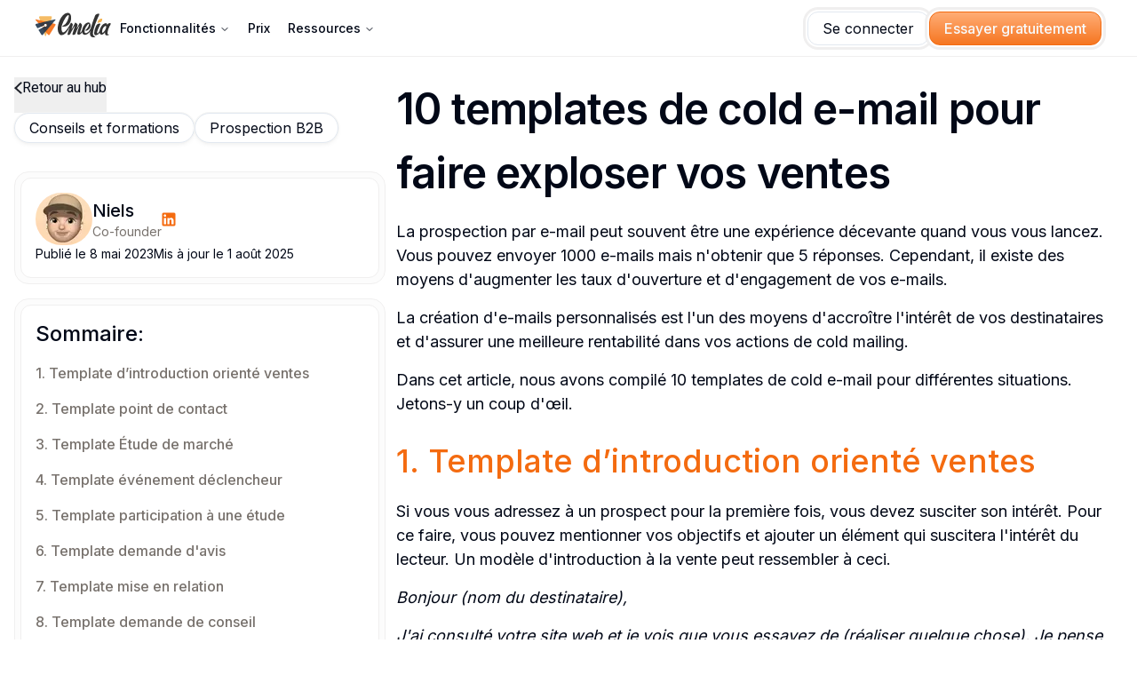

--- FILE ---
content_type: text/html; charset=utf-8
request_url: https://emelia.io/fr/hub/10-templates-cold-email
body_size: 108063
content:
<!DOCTYPE html><html style="scroll-behavior:smooth" lang="fr"><head><meta charSet="utf-8"/><title>10 templates de cold e-mail pour faire exploser vos ventes</title><link rel="icon" href="/favicon.ico"/><meta name="viewport" content="width=device-width, initial-scale=1"/><meta property="og:locale" content="fr_FR"/><meta name="description" content="La création d&#x27;e-mails personnalisés c&#x27;est accroître l&#x27;intérêt de vos destinataires et d&#x27;assurer une meilleure rentabilité dans vos actions de cold mailing. "/><meta property="og:description" content="La création d&#x27;e-mails personnalisés c&#x27;est accroître l&#x27;intérêt de vos destinataires et d&#x27;assurer une meilleure rentabilité dans vos actions de cold mailing. "/><meta property="og:site_name" content="Emelia"/><meta property="og:url" content="https://emelia.io/fr/hub/10-templates-cold-email"/><meta property="og:title" content="10 templates de cold e-mail pour faire exploser vos ventes"/><meta property="og:type" content="website"/><meta name="twitter:title" content="10 templates de cold e-mail pour faire exploser vos ventes"/><meta name="twitter:description" content="La création d&#x27;e-mails personnalisés c&#x27;est accroître l&#x27;intérêt de vos destinataires et d&#x27;assurer une meilleure rentabilité dans vos actions de cold mailing. "/><meta name="twitter:image" content="https://emelia.io/api/og?title=10%20templates%20de%20cold%20e-mail%20pour%20faire%20exploser%20vos%20ventes"/><meta name="twitter:image:alt" content="Logo Emelia"/><meta name="twitter:card" content="summary_large_image"/><meta name="twitter:site" content="https://emelia.io/fr/hub/10-templates-cold-email"/><link rel="canonical" href="https://emelia.io/fr/hub/10-templates-cold-email"/><link rel="alternate" href="https://emelia.io/hub/10-cold-email-templates" hrefLang="en"/><link rel="alternate" href="https://emelia.io/hub/10-cold-email-templates" hrefLang="x-default"/><link rel="alternate" href="https://emelia.io/fr/hub/10-templates-cold-email" hrefLang="fr"/><link rel="alternate" href="https://emelia.io/es/hub/10-cold-email-templates" hrefLang="es"/><link rel="alternate" href="https://emelia.io/de/hub/10-cold-email-templates" hrefLang="de"/><link rel="alternate" href="https://emelia.io/pt/hub/10-cold-email-templates" hrefLang="pt"/><meta property="og:image" content="https://emelia.io/api/og?title=10%20templates%20de%20cold%20e-mail%20pour%20faire%20exploser%20vos%20ventes"/><meta name="next-head-count" content="25"/><meta charSet="utf-8"/><meta name="facebook-domain-verification" content="mwsbvmft89g6s13w8k10apxylfdrm5"/><meta name="d2VyYW5rYm94" content="aHR0cHM6Ly9lbWVsaWEuaW8vZnIvYWx0ZXJuYXRpdmVzL2xlbWxpc3Q="/><link rel="preconnect" href="https://fonts.googleapis.com"/><link rel="preconnect" href="https://fonts.gstatic.com"/><style>
							body {
								margin: 0;
								padding: 0;
								overflow-x: hidden;
								font-family: Inter, sans-serif;
							}
							* {
								box-sizing: border-box;
							}
							a {
								text-decoration: none;
								color: black;
							}
							
							@media (max-width: 900px) { 
								#axeptio_main_button{
									display: none!important;
								}
							 }
						</style><link rel="preconnect" href="https://fonts.gstatic.com" crossorigin /><link rel="preload" href="/_next/static/css/905f4c89b2f23710.css" as="style"/><link rel="stylesheet" href="/_next/static/css/905f4c89b2f23710.css" data-n-g=""/><noscript data-n-css=""></noscript><script defer="" nomodule="" src="/_next/static/chunks/polyfills-42372ed130431b0a.js"></script><script src="/_next/static/chunks/webpack-63f481a0453aa9e6.js" defer=""></script><script src="/_next/static/chunks/framework-068cb36559ccb368.js" defer=""></script><script src="/_next/static/chunks/main-52d68b1f1f95692c.js" defer=""></script><script src="/_next/static/chunks/pages/_app-8ecba92539fe02d2.js" defer=""></script><script src="/_next/static/chunks/2552-6f98eebb2a77d05f.js" defer=""></script><script src="/_next/static/chunks/5017-9894220e76a3778e.js" defer=""></script><script src="/_next/static/chunks/11-06f0d5ba82f20406.js" defer=""></script><script src="/_next/static/chunks/4031-565fafe0d8593e49.js" defer=""></script><script src="/_next/static/chunks/9363-09863dfa7225ff10.js" defer=""></script><script src="/_next/static/chunks/8223-eaf028beed0c45c0.js" defer=""></script><script src="/_next/static/chunks/9820-48d0684d855851d8.js" defer=""></script><script src="/_next/static/chunks/3534-d43144a990717f97.js" defer=""></script><script src="/_next/static/chunks/3201-c5d72656a2e333f0.js" defer=""></script><script src="/_next/static/chunks/2691-262d7b495a5dd50b.js" defer=""></script><script src="/_next/static/chunks/9685-df3f42176435088c.js" defer=""></script><script src="/_next/static/chunks/8591-397c43858a9a8aa9.js" defer=""></script><script src="/_next/static/chunks/2711-8d687fedbdf97038.js" defer=""></script><script src="/_next/static/chunks/638-8828eb4311c4a5fa.js" defer=""></script><script src="/_next/static/chunks/1381-f08771aa812b3f19.js" defer=""></script><script src="/_next/static/chunks/pages/hub/%5B...params%5D-1f236ed103a59ca8.js" defer=""></script><script src="/_next/static/FfgUBHokS9fsd9WS4xTIn/_buildManifest.js" defer=""></script><script src="/_next/static/FfgUBHokS9fsd9WS4xTIn/_ssgManifest.js" defer=""></script><style data-styled="" data-styled-version="6.1.11">.jvXmqX{max-width:1200px;margin:auto;}/*!sc*/
data-styled.g219[id="sc-fPrdjK"]{content:"jvXmqX,"}/*!sc*/
.iOhUZD{overflow:auto;display:flex;align-items:center;padding:1rem 0.5rem;}/*!sc*/
.iOhUZD ul{list-style:none;margin:0;padding:0;display:flex;align-items:center;justify-content:center;}/*!sc*/
.iOhUZD ul svg{transform:scale(0.6);}/*!sc*/
.iOhUZD li{display:flex;align-items:center;margin:0 6px;text-transform:capitalize;}/*!sc*/
.iOhUZD svg{margin-right:6px;}/*!sc*/
.iOhUZD svg path{stroke:#f46b10;}/*!sc*/
.iOhUZD a{text-decoration:none;color:#969696;}/*!sc*/
.iOhUZD a:hover{text-decoration:underline;}/*!sc*/
.iOhUZD span{white-space:nowrap;}/*!sc*/
.iOhUZD::-webkit-scrollbar{display:none;}/*!sc*/
data-styled.g220[id="sc-hGMjVM"]{content:"iOhUZD,"}/*!sc*/
</style><style data-href="https://fonts.googleapis.com/css2?family=Braah+One&family=Inter:wght@100;200;300;400;500;600;700;800;900&family=Jost:wght@200;300;400;500;600;700&family=Roboto:wght@100;300;400;500;700;900&display=swap">@font-face{font-family:'Braah One';font-style:normal;font-weight:400;font-display:swap;src:url(https://fonts.gstatic.com/l/font?kit=KFOlCnWUpt6LsxxxiylvAA&skey=9918902fb5eddb8&v=v8) format('woff')}@font-face{font-family:'Inter';font-style:normal;font-weight:100;font-display:swap;src:url(https://fonts.gstatic.com/l/font?kit=UcCO3FwrK3iLTeHuS_nVMrMxCp50SjIw2boKoduKmMEVuLyeMZs&skey=c491285d6722e4fa&v=v20) format('woff')}@font-face{font-family:'Inter';font-style:normal;font-weight:200;font-display:swap;src:url(https://fonts.gstatic.com/l/font?kit=UcCO3FwrK3iLTeHuS_nVMrMxCp50SjIw2boKoduKmMEVuDyfMZs&skey=c491285d6722e4fa&v=v20) format('woff')}@font-face{font-family:'Inter';font-style:normal;font-weight:300;font-display:swap;src:url(https://fonts.gstatic.com/l/font?kit=UcCO3FwrK3iLTeHuS_nVMrMxCp50SjIw2boKoduKmMEVuOKfMZs&skey=c491285d6722e4fa&v=v20) format('woff')}@font-face{font-family:'Inter';font-style:normal;font-weight:400;font-display:swap;src:url(https://fonts.gstatic.com/l/font?kit=UcCO3FwrK3iLTeHuS_nVMrMxCp50SjIw2boKoduKmMEVuLyfMZs&skey=c491285d6722e4fa&v=v20) format('woff')}@font-face{font-family:'Inter';font-style:normal;font-weight:500;font-display:swap;src:url(https://fonts.gstatic.com/l/font?kit=UcCO3FwrK3iLTeHuS_nVMrMxCp50SjIw2boKoduKmMEVuI6fMZs&skey=c491285d6722e4fa&v=v20) format('woff')}@font-face{font-family:'Inter';font-style:normal;font-weight:600;font-display:swap;src:url(https://fonts.gstatic.com/l/font?kit=UcCO3FwrK3iLTeHuS_nVMrMxCp50SjIw2boKoduKmMEVuGKYMZs&skey=c491285d6722e4fa&v=v20) format('woff')}@font-face{font-family:'Inter';font-style:normal;font-weight:700;font-display:swap;src:url(https://fonts.gstatic.com/l/font?kit=UcCO3FwrK3iLTeHuS_nVMrMxCp50SjIw2boKoduKmMEVuFuYMZs&skey=c491285d6722e4fa&v=v20) format('woff')}@font-face{font-family:'Inter';font-style:normal;font-weight:800;font-display:swap;src:url(https://fonts.gstatic.com/l/font?kit=UcCO3FwrK3iLTeHuS_nVMrMxCp50SjIw2boKoduKmMEVuDyYMZs&skey=c491285d6722e4fa&v=v20) format('woff')}@font-face{font-family:'Inter';font-style:normal;font-weight:900;font-display:swap;src:url(https://fonts.gstatic.com/l/font?kit=UcCO3FwrK3iLTeHuS_nVMrMxCp50SjIw2boKoduKmMEVuBWYMZs&skey=c491285d6722e4fa&v=v20) format('woff')}@font-face{font-family:'Jost';font-style:normal;font-weight:200;font-display:swap;src:url(https://fonts.gstatic.com/l/font?kit=92zPtBhPNqw79Ij1E865zBUv7mwjJQVF&skey=4145fd5d1d5ac665&v=v20) format('woff')}@font-face{font-family:'Jost';font-style:normal;font-weight:300;font-display:swap;src:url(https://fonts.gstatic.com/l/font?kit=92zPtBhPNqw79Ij1E865zBUv7mz9JQVF&skey=4145fd5d1d5ac665&v=v20) format('woff')}@font-face{font-family:'Jost';font-style:normal;font-weight:400;font-display:swap;src:url(https://fonts.gstatic.com/l/font?kit=92zPtBhPNqw79Ij1E865zBUv7myjJQVF&skey=4145fd5d1d5ac665&v=v20) format('woff')}@font-face{font-family:'Jost';font-style:normal;font-weight:500;font-display:swap;src:url(https://fonts.gstatic.com/l/font?kit=92zPtBhPNqw79Ij1E865zBUv7myRJQVF&skey=4145fd5d1d5ac665&v=v20) format('woff')}@font-face{font-family:'Jost';font-style:normal;font-weight:600;font-display:swap;src:url(https://fonts.gstatic.com/l/font?kit=92zPtBhPNqw79Ij1E865zBUv7mx9IgVF&skey=4145fd5d1d5ac665&v=v20) format('woff')}@font-face{font-family:'Jost';font-style:normal;font-weight:700;font-display:swap;src:url(https://fonts.gstatic.com/l/font?kit=92zPtBhPNqw79Ij1E865zBUv7mxEIgVF&skey=4145fd5d1d5ac665&v=v20) format('woff')}@font-face{font-family:'Roboto';font-style:normal;font-weight:100;font-stretch:normal;font-display:swap;src:url(https://fonts.gstatic.com/l/font?kit=KFOMCnqEu92Fr1ME7kSn66aGLdTylUAMQXC89YmC2DPNWubEbGmQ&skey=a0a0114a1dcab3ac&v=v50) format('woff')}@font-face{font-family:'Roboto';font-style:normal;font-weight:300;font-stretch:normal;font-display:swap;src:url(https://fonts.gstatic.com/l/font?kit=KFOMCnqEu92Fr1ME7kSn66aGLdTylUAMQXC89YmC2DPNWuaabWmQ&skey=a0a0114a1dcab3ac&v=v50) format('woff')}@font-face{font-family:'Roboto';font-style:normal;font-weight:400;font-stretch:normal;font-display:swap;src:url(https://fonts.gstatic.com/l/font?kit=KFOMCnqEu92Fr1ME7kSn66aGLdTylUAMQXC89YmC2DPNWubEbWmQ&skey=a0a0114a1dcab3ac&v=v50) format('woff')}@font-face{font-family:'Roboto';font-style:normal;font-weight:500;font-stretch:normal;font-display:swap;src:url(https://fonts.gstatic.com/l/font?kit=KFOMCnqEu92Fr1ME7kSn66aGLdTylUAMQXC89YmC2DPNWub2bWmQ&skey=a0a0114a1dcab3ac&v=v50) format('woff')}@font-face{font-family:'Roboto';font-style:normal;font-weight:700;font-stretch:normal;font-display:swap;src:url(https://fonts.gstatic.com/l/font?kit=KFOMCnqEu92Fr1ME7kSn66aGLdTylUAMQXC89YmC2DPNWuYjammQ&skey=a0a0114a1dcab3ac&v=v50) format('woff')}@font-face{font-family:'Roboto';font-style:normal;font-weight:900;font-stretch:normal;font-display:swap;src:url(https://fonts.gstatic.com/l/font?kit=KFOMCnqEu92Fr1ME7kSn66aGLdTylUAMQXC89YmC2DPNWuZtammQ&skey=a0a0114a1dcab3ac&v=v50) format('woff')}@font-face{font-family:'Braah One';font-style:normal;font-weight:400;font-display:swap;src:url(https://fonts.gstatic.com/s/braahone/v8/KFOlCnWUpt6LsxxxiylfJxc4AMP6lbBP.woff2) format('woff2');unicode-range:U+0951-0952,U+0964-0965,U+0A01-0A76,U+200C-200D,U+20B9,U+25CC,U+262C,U+A830-A839}@font-face{font-family:'Braah One';font-style:normal;font-weight:400;font-display:swap;src:url(https://fonts.gstatic.com/s/braahone/v8/KFOlCnWUpt6LsxxxiylfCxc4AMP6lbBP.woff2) format('woff2');unicode-range:U+0102-0103,U+0110-0111,U+0128-0129,U+0168-0169,U+01A0-01A1,U+01AF-01B0,U+0300-0301,U+0303-0304,U+0308-0309,U+0323,U+0329,U+1EA0-1EF9,U+20AB}@font-face{font-family:'Braah One';font-style:normal;font-weight:400;font-display:swap;src:url(https://fonts.gstatic.com/s/braahone/v8/KFOlCnWUpt6LsxxxiylfChc4AMP6lbBP.woff2) format('woff2');unicode-range:U+0100-02BA,U+02BD-02C5,U+02C7-02CC,U+02CE-02D7,U+02DD-02FF,U+0304,U+0308,U+0329,U+1D00-1DBF,U+1E00-1E9F,U+1EF2-1EFF,U+2020,U+20A0-20AB,U+20AD-20C0,U+2113,U+2C60-2C7F,U+A720-A7FF}@font-face{font-family:'Braah One';font-style:normal;font-weight:400;font-display:swap;src:url(https://fonts.gstatic.com/s/braahone/v8/KFOlCnWUpt6LsxxxiylfBBc4AMP6lQ.woff2) format('woff2');unicode-range:U+0000-00FF,U+0131,U+0152-0153,U+02BB-02BC,U+02C6,U+02DA,U+02DC,U+0304,U+0308,U+0329,U+2000-206F,U+20AC,U+2122,U+2191,U+2193,U+2212,U+2215,U+FEFF,U+FFFD}@font-face{font-family:'Inter';font-style:normal;font-weight:100;font-display:swap;src:url(https://fonts.gstatic.com/s/inter/v20/UcC73FwrK3iLTeHuS_nVMrMxCp50SjIa2JL7W0Q5n-wU.woff2) format('woff2');unicode-range:U+0460-052F,U+1C80-1C8A,U+20B4,U+2DE0-2DFF,U+A640-A69F,U+FE2E-FE2F}@font-face{font-family:'Inter';font-style:normal;font-weight:100;font-display:swap;src:url(https://fonts.gstatic.com/s/inter/v20/UcC73FwrK3iLTeHuS_nVMrMxCp50SjIa0ZL7W0Q5n-wU.woff2) format('woff2');unicode-range:U+0301,U+0400-045F,U+0490-0491,U+04B0-04B1,U+2116}@font-face{font-family:'Inter';font-style:normal;font-weight:100;font-display:swap;src:url(https://fonts.gstatic.com/s/inter/v20/UcC73FwrK3iLTeHuS_nVMrMxCp50SjIa2ZL7W0Q5n-wU.woff2) format('woff2');unicode-range:U+1F00-1FFF}@font-face{font-family:'Inter';font-style:normal;font-weight:100;font-display:swap;src:url(https://fonts.gstatic.com/s/inter/v20/UcC73FwrK3iLTeHuS_nVMrMxCp50SjIa1pL7W0Q5n-wU.woff2) format('woff2');unicode-range:U+0370-0377,U+037A-037F,U+0384-038A,U+038C,U+038E-03A1,U+03A3-03FF}@font-face{font-family:'Inter';font-style:normal;font-weight:100;font-display:swap;src:url(https://fonts.gstatic.com/s/inter/v20/UcC73FwrK3iLTeHuS_nVMrMxCp50SjIa2pL7W0Q5n-wU.woff2) format('woff2');unicode-range:U+0102-0103,U+0110-0111,U+0128-0129,U+0168-0169,U+01A0-01A1,U+01AF-01B0,U+0300-0301,U+0303-0304,U+0308-0309,U+0323,U+0329,U+1EA0-1EF9,U+20AB}@font-face{font-family:'Inter';font-style:normal;font-weight:100;font-display:swap;src:url(https://fonts.gstatic.com/s/inter/v20/UcC73FwrK3iLTeHuS_nVMrMxCp50SjIa25L7W0Q5n-wU.woff2) format('woff2');unicode-range:U+0100-02BA,U+02BD-02C5,U+02C7-02CC,U+02CE-02D7,U+02DD-02FF,U+0304,U+0308,U+0329,U+1D00-1DBF,U+1E00-1E9F,U+1EF2-1EFF,U+2020,U+20A0-20AB,U+20AD-20C0,U+2113,U+2C60-2C7F,U+A720-A7FF}@font-face{font-family:'Inter';font-style:normal;font-weight:100;font-display:swap;src:url(https://fonts.gstatic.com/s/inter/v20/UcC73FwrK3iLTeHuS_nVMrMxCp50SjIa1ZL7W0Q5nw.woff2) format('woff2');unicode-range:U+0000-00FF,U+0131,U+0152-0153,U+02BB-02BC,U+02C6,U+02DA,U+02DC,U+0304,U+0308,U+0329,U+2000-206F,U+20AC,U+2122,U+2191,U+2193,U+2212,U+2215,U+FEFF,U+FFFD}@font-face{font-family:'Inter';font-style:normal;font-weight:200;font-display:swap;src:url(https://fonts.gstatic.com/s/inter/v20/UcC73FwrK3iLTeHuS_nVMrMxCp50SjIa2JL7W0Q5n-wU.woff2) format('woff2');unicode-range:U+0460-052F,U+1C80-1C8A,U+20B4,U+2DE0-2DFF,U+A640-A69F,U+FE2E-FE2F}@font-face{font-family:'Inter';font-style:normal;font-weight:200;font-display:swap;src:url(https://fonts.gstatic.com/s/inter/v20/UcC73FwrK3iLTeHuS_nVMrMxCp50SjIa0ZL7W0Q5n-wU.woff2) format('woff2');unicode-range:U+0301,U+0400-045F,U+0490-0491,U+04B0-04B1,U+2116}@font-face{font-family:'Inter';font-style:normal;font-weight:200;font-display:swap;src:url(https://fonts.gstatic.com/s/inter/v20/UcC73FwrK3iLTeHuS_nVMrMxCp50SjIa2ZL7W0Q5n-wU.woff2) format('woff2');unicode-range:U+1F00-1FFF}@font-face{font-family:'Inter';font-style:normal;font-weight:200;font-display:swap;src:url(https://fonts.gstatic.com/s/inter/v20/UcC73FwrK3iLTeHuS_nVMrMxCp50SjIa1pL7W0Q5n-wU.woff2) format('woff2');unicode-range:U+0370-0377,U+037A-037F,U+0384-038A,U+038C,U+038E-03A1,U+03A3-03FF}@font-face{font-family:'Inter';font-style:normal;font-weight:200;font-display:swap;src:url(https://fonts.gstatic.com/s/inter/v20/UcC73FwrK3iLTeHuS_nVMrMxCp50SjIa2pL7W0Q5n-wU.woff2) format('woff2');unicode-range:U+0102-0103,U+0110-0111,U+0128-0129,U+0168-0169,U+01A0-01A1,U+01AF-01B0,U+0300-0301,U+0303-0304,U+0308-0309,U+0323,U+0329,U+1EA0-1EF9,U+20AB}@font-face{font-family:'Inter';font-style:normal;font-weight:200;font-display:swap;src:url(https://fonts.gstatic.com/s/inter/v20/UcC73FwrK3iLTeHuS_nVMrMxCp50SjIa25L7W0Q5n-wU.woff2) format('woff2');unicode-range:U+0100-02BA,U+02BD-02C5,U+02C7-02CC,U+02CE-02D7,U+02DD-02FF,U+0304,U+0308,U+0329,U+1D00-1DBF,U+1E00-1E9F,U+1EF2-1EFF,U+2020,U+20A0-20AB,U+20AD-20C0,U+2113,U+2C60-2C7F,U+A720-A7FF}@font-face{font-family:'Inter';font-style:normal;font-weight:200;font-display:swap;src:url(https://fonts.gstatic.com/s/inter/v20/UcC73FwrK3iLTeHuS_nVMrMxCp50SjIa1ZL7W0Q5nw.woff2) format('woff2');unicode-range:U+0000-00FF,U+0131,U+0152-0153,U+02BB-02BC,U+02C6,U+02DA,U+02DC,U+0304,U+0308,U+0329,U+2000-206F,U+20AC,U+2122,U+2191,U+2193,U+2212,U+2215,U+FEFF,U+FFFD}@font-face{font-family:'Inter';font-style:normal;font-weight:300;font-display:swap;src:url(https://fonts.gstatic.com/s/inter/v20/UcC73FwrK3iLTeHuS_nVMrMxCp50SjIa2JL7W0Q5n-wU.woff2) format('woff2');unicode-range:U+0460-052F,U+1C80-1C8A,U+20B4,U+2DE0-2DFF,U+A640-A69F,U+FE2E-FE2F}@font-face{font-family:'Inter';font-style:normal;font-weight:300;font-display:swap;src:url(https://fonts.gstatic.com/s/inter/v20/UcC73FwrK3iLTeHuS_nVMrMxCp50SjIa0ZL7W0Q5n-wU.woff2) format('woff2');unicode-range:U+0301,U+0400-045F,U+0490-0491,U+04B0-04B1,U+2116}@font-face{font-family:'Inter';font-style:normal;font-weight:300;font-display:swap;src:url(https://fonts.gstatic.com/s/inter/v20/UcC73FwrK3iLTeHuS_nVMrMxCp50SjIa2ZL7W0Q5n-wU.woff2) format('woff2');unicode-range:U+1F00-1FFF}@font-face{font-family:'Inter';font-style:normal;font-weight:300;font-display:swap;src:url(https://fonts.gstatic.com/s/inter/v20/UcC73FwrK3iLTeHuS_nVMrMxCp50SjIa1pL7W0Q5n-wU.woff2) format('woff2');unicode-range:U+0370-0377,U+037A-037F,U+0384-038A,U+038C,U+038E-03A1,U+03A3-03FF}@font-face{font-family:'Inter';font-style:normal;font-weight:300;font-display:swap;src:url(https://fonts.gstatic.com/s/inter/v20/UcC73FwrK3iLTeHuS_nVMrMxCp50SjIa2pL7W0Q5n-wU.woff2) format('woff2');unicode-range:U+0102-0103,U+0110-0111,U+0128-0129,U+0168-0169,U+01A0-01A1,U+01AF-01B0,U+0300-0301,U+0303-0304,U+0308-0309,U+0323,U+0329,U+1EA0-1EF9,U+20AB}@font-face{font-family:'Inter';font-style:normal;font-weight:300;font-display:swap;src:url(https://fonts.gstatic.com/s/inter/v20/UcC73FwrK3iLTeHuS_nVMrMxCp50SjIa25L7W0Q5n-wU.woff2) format('woff2');unicode-range:U+0100-02BA,U+02BD-02C5,U+02C7-02CC,U+02CE-02D7,U+02DD-02FF,U+0304,U+0308,U+0329,U+1D00-1DBF,U+1E00-1E9F,U+1EF2-1EFF,U+2020,U+20A0-20AB,U+20AD-20C0,U+2113,U+2C60-2C7F,U+A720-A7FF}@font-face{font-family:'Inter';font-style:normal;font-weight:300;font-display:swap;src:url(https://fonts.gstatic.com/s/inter/v20/UcC73FwrK3iLTeHuS_nVMrMxCp50SjIa1ZL7W0Q5nw.woff2) format('woff2');unicode-range:U+0000-00FF,U+0131,U+0152-0153,U+02BB-02BC,U+02C6,U+02DA,U+02DC,U+0304,U+0308,U+0329,U+2000-206F,U+20AC,U+2122,U+2191,U+2193,U+2212,U+2215,U+FEFF,U+FFFD}@font-face{font-family:'Inter';font-style:normal;font-weight:400;font-display:swap;src:url(https://fonts.gstatic.com/s/inter/v20/UcC73FwrK3iLTeHuS_nVMrMxCp50SjIa2JL7W0Q5n-wU.woff2) format('woff2');unicode-range:U+0460-052F,U+1C80-1C8A,U+20B4,U+2DE0-2DFF,U+A640-A69F,U+FE2E-FE2F}@font-face{font-family:'Inter';font-style:normal;font-weight:400;font-display:swap;src:url(https://fonts.gstatic.com/s/inter/v20/UcC73FwrK3iLTeHuS_nVMrMxCp50SjIa0ZL7W0Q5n-wU.woff2) format('woff2');unicode-range:U+0301,U+0400-045F,U+0490-0491,U+04B0-04B1,U+2116}@font-face{font-family:'Inter';font-style:normal;font-weight:400;font-display:swap;src:url(https://fonts.gstatic.com/s/inter/v20/UcC73FwrK3iLTeHuS_nVMrMxCp50SjIa2ZL7W0Q5n-wU.woff2) format('woff2');unicode-range:U+1F00-1FFF}@font-face{font-family:'Inter';font-style:normal;font-weight:400;font-display:swap;src:url(https://fonts.gstatic.com/s/inter/v20/UcC73FwrK3iLTeHuS_nVMrMxCp50SjIa1pL7W0Q5n-wU.woff2) format('woff2');unicode-range:U+0370-0377,U+037A-037F,U+0384-038A,U+038C,U+038E-03A1,U+03A3-03FF}@font-face{font-family:'Inter';font-style:normal;font-weight:400;font-display:swap;src:url(https://fonts.gstatic.com/s/inter/v20/UcC73FwrK3iLTeHuS_nVMrMxCp50SjIa2pL7W0Q5n-wU.woff2) format('woff2');unicode-range:U+0102-0103,U+0110-0111,U+0128-0129,U+0168-0169,U+01A0-01A1,U+01AF-01B0,U+0300-0301,U+0303-0304,U+0308-0309,U+0323,U+0329,U+1EA0-1EF9,U+20AB}@font-face{font-family:'Inter';font-style:normal;font-weight:400;font-display:swap;src:url(https://fonts.gstatic.com/s/inter/v20/UcC73FwrK3iLTeHuS_nVMrMxCp50SjIa25L7W0Q5n-wU.woff2) format('woff2');unicode-range:U+0100-02BA,U+02BD-02C5,U+02C7-02CC,U+02CE-02D7,U+02DD-02FF,U+0304,U+0308,U+0329,U+1D00-1DBF,U+1E00-1E9F,U+1EF2-1EFF,U+2020,U+20A0-20AB,U+20AD-20C0,U+2113,U+2C60-2C7F,U+A720-A7FF}@font-face{font-family:'Inter';font-style:normal;font-weight:400;font-display:swap;src:url(https://fonts.gstatic.com/s/inter/v20/UcC73FwrK3iLTeHuS_nVMrMxCp50SjIa1ZL7W0Q5nw.woff2) format('woff2');unicode-range:U+0000-00FF,U+0131,U+0152-0153,U+02BB-02BC,U+02C6,U+02DA,U+02DC,U+0304,U+0308,U+0329,U+2000-206F,U+20AC,U+2122,U+2191,U+2193,U+2212,U+2215,U+FEFF,U+FFFD}@font-face{font-family:'Inter';font-style:normal;font-weight:500;font-display:swap;src:url(https://fonts.gstatic.com/s/inter/v20/UcC73FwrK3iLTeHuS_nVMrMxCp50SjIa2JL7W0Q5n-wU.woff2) format('woff2');unicode-range:U+0460-052F,U+1C80-1C8A,U+20B4,U+2DE0-2DFF,U+A640-A69F,U+FE2E-FE2F}@font-face{font-family:'Inter';font-style:normal;font-weight:500;font-display:swap;src:url(https://fonts.gstatic.com/s/inter/v20/UcC73FwrK3iLTeHuS_nVMrMxCp50SjIa0ZL7W0Q5n-wU.woff2) format('woff2');unicode-range:U+0301,U+0400-045F,U+0490-0491,U+04B0-04B1,U+2116}@font-face{font-family:'Inter';font-style:normal;font-weight:500;font-display:swap;src:url(https://fonts.gstatic.com/s/inter/v20/UcC73FwrK3iLTeHuS_nVMrMxCp50SjIa2ZL7W0Q5n-wU.woff2) format('woff2');unicode-range:U+1F00-1FFF}@font-face{font-family:'Inter';font-style:normal;font-weight:500;font-display:swap;src:url(https://fonts.gstatic.com/s/inter/v20/UcC73FwrK3iLTeHuS_nVMrMxCp50SjIa1pL7W0Q5n-wU.woff2) format('woff2');unicode-range:U+0370-0377,U+037A-037F,U+0384-038A,U+038C,U+038E-03A1,U+03A3-03FF}@font-face{font-family:'Inter';font-style:normal;font-weight:500;font-display:swap;src:url(https://fonts.gstatic.com/s/inter/v20/UcC73FwrK3iLTeHuS_nVMrMxCp50SjIa2pL7W0Q5n-wU.woff2) format('woff2');unicode-range:U+0102-0103,U+0110-0111,U+0128-0129,U+0168-0169,U+01A0-01A1,U+01AF-01B0,U+0300-0301,U+0303-0304,U+0308-0309,U+0323,U+0329,U+1EA0-1EF9,U+20AB}@font-face{font-family:'Inter';font-style:normal;font-weight:500;font-display:swap;src:url(https://fonts.gstatic.com/s/inter/v20/UcC73FwrK3iLTeHuS_nVMrMxCp50SjIa25L7W0Q5n-wU.woff2) format('woff2');unicode-range:U+0100-02BA,U+02BD-02C5,U+02C7-02CC,U+02CE-02D7,U+02DD-02FF,U+0304,U+0308,U+0329,U+1D00-1DBF,U+1E00-1E9F,U+1EF2-1EFF,U+2020,U+20A0-20AB,U+20AD-20C0,U+2113,U+2C60-2C7F,U+A720-A7FF}@font-face{font-family:'Inter';font-style:normal;font-weight:500;font-display:swap;src:url(https://fonts.gstatic.com/s/inter/v20/UcC73FwrK3iLTeHuS_nVMrMxCp50SjIa1ZL7W0Q5nw.woff2) format('woff2');unicode-range:U+0000-00FF,U+0131,U+0152-0153,U+02BB-02BC,U+02C6,U+02DA,U+02DC,U+0304,U+0308,U+0329,U+2000-206F,U+20AC,U+2122,U+2191,U+2193,U+2212,U+2215,U+FEFF,U+FFFD}@font-face{font-family:'Inter';font-style:normal;font-weight:600;font-display:swap;src:url(https://fonts.gstatic.com/s/inter/v20/UcC73FwrK3iLTeHuS_nVMrMxCp50SjIa2JL7W0Q5n-wU.woff2) format('woff2');unicode-range:U+0460-052F,U+1C80-1C8A,U+20B4,U+2DE0-2DFF,U+A640-A69F,U+FE2E-FE2F}@font-face{font-family:'Inter';font-style:normal;font-weight:600;font-display:swap;src:url(https://fonts.gstatic.com/s/inter/v20/UcC73FwrK3iLTeHuS_nVMrMxCp50SjIa0ZL7W0Q5n-wU.woff2) format('woff2');unicode-range:U+0301,U+0400-045F,U+0490-0491,U+04B0-04B1,U+2116}@font-face{font-family:'Inter';font-style:normal;font-weight:600;font-display:swap;src:url(https://fonts.gstatic.com/s/inter/v20/UcC73FwrK3iLTeHuS_nVMrMxCp50SjIa2ZL7W0Q5n-wU.woff2) format('woff2');unicode-range:U+1F00-1FFF}@font-face{font-family:'Inter';font-style:normal;font-weight:600;font-display:swap;src:url(https://fonts.gstatic.com/s/inter/v20/UcC73FwrK3iLTeHuS_nVMrMxCp50SjIa1pL7W0Q5n-wU.woff2) format('woff2');unicode-range:U+0370-0377,U+037A-037F,U+0384-038A,U+038C,U+038E-03A1,U+03A3-03FF}@font-face{font-family:'Inter';font-style:normal;font-weight:600;font-display:swap;src:url(https://fonts.gstatic.com/s/inter/v20/UcC73FwrK3iLTeHuS_nVMrMxCp50SjIa2pL7W0Q5n-wU.woff2) format('woff2');unicode-range:U+0102-0103,U+0110-0111,U+0128-0129,U+0168-0169,U+01A0-01A1,U+01AF-01B0,U+0300-0301,U+0303-0304,U+0308-0309,U+0323,U+0329,U+1EA0-1EF9,U+20AB}@font-face{font-family:'Inter';font-style:normal;font-weight:600;font-display:swap;src:url(https://fonts.gstatic.com/s/inter/v20/UcC73FwrK3iLTeHuS_nVMrMxCp50SjIa25L7W0Q5n-wU.woff2) format('woff2');unicode-range:U+0100-02BA,U+02BD-02C5,U+02C7-02CC,U+02CE-02D7,U+02DD-02FF,U+0304,U+0308,U+0329,U+1D00-1DBF,U+1E00-1E9F,U+1EF2-1EFF,U+2020,U+20A0-20AB,U+20AD-20C0,U+2113,U+2C60-2C7F,U+A720-A7FF}@font-face{font-family:'Inter';font-style:normal;font-weight:600;font-display:swap;src:url(https://fonts.gstatic.com/s/inter/v20/UcC73FwrK3iLTeHuS_nVMrMxCp50SjIa1ZL7W0Q5nw.woff2) format('woff2');unicode-range:U+0000-00FF,U+0131,U+0152-0153,U+02BB-02BC,U+02C6,U+02DA,U+02DC,U+0304,U+0308,U+0329,U+2000-206F,U+20AC,U+2122,U+2191,U+2193,U+2212,U+2215,U+FEFF,U+FFFD}@font-face{font-family:'Inter';font-style:normal;font-weight:700;font-display:swap;src:url(https://fonts.gstatic.com/s/inter/v20/UcC73FwrK3iLTeHuS_nVMrMxCp50SjIa2JL7W0Q5n-wU.woff2) format('woff2');unicode-range:U+0460-052F,U+1C80-1C8A,U+20B4,U+2DE0-2DFF,U+A640-A69F,U+FE2E-FE2F}@font-face{font-family:'Inter';font-style:normal;font-weight:700;font-display:swap;src:url(https://fonts.gstatic.com/s/inter/v20/UcC73FwrK3iLTeHuS_nVMrMxCp50SjIa0ZL7W0Q5n-wU.woff2) format('woff2');unicode-range:U+0301,U+0400-045F,U+0490-0491,U+04B0-04B1,U+2116}@font-face{font-family:'Inter';font-style:normal;font-weight:700;font-display:swap;src:url(https://fonts.gstatic.com/s/inter/v20/UcC73FwrK3iLTeHuS_nVMrMxCp50SjIa2ZL7W0Q5n-wU.woff2) format('woff2');unicode-range:U+1F00-1FFF}@font-face{font-family:'Inter';font-style:normal;font-weight:700;font-display:swap;src:url(https://fonts.gstatic.com/s/inter/v20/UcC73FwrK3iLTeHuS_nVMrMxCp50SjIa1pL7W0Q5n-wU.woff2) format('woff2');unicode-range:U+0370-0377,U+037A-037F,U+0384-038A,U+038C,U+038E-03A1,U+03A3-03FF}@font-face{font-family:'Inter';font-style:normal;font-weight:700;font-display:swap;src:url(https://fonts.gstatic.com/s/inter/v20/UcC73FwrK3iLTeHuS_nVMrMxCp50SjIa2pL7W0Q5n-wU.woff2) format('woff2');unicode-range:U+0102-0103,U+0110-0111,U+0128-0129,U+0168-0169,U+01A0-01A1,U+01AF-01B0,U+0300-0301,U+0303-0304,U+0308-0309,U+0323,U+0329,U+1EA0-1EF9,U+20AB}@font-face{font-family:'Inter';font-style:normal;font-weight:700;font-display:swap;src:url(https://fonts.gstatic.com/s/inter/v20/UcC73FwrK3iLTeHuS_nVMrMxCp50SjIa25L7W0Q5n-wU.woff2) format('woff2');unicode-range:U+0100-02BA,U+02BD-02C5,U+02C7-02CC,U+02CE-02D7,U+02DD-02FF,U+0304,U+0308,U+0329,U+1D00-1DBF,U+1E00-1E9F,U+1EF2-1EFF,U+2020,U+20A0-20AB,U+20AD-20C0,U+2113,U+2C60-2C7F,U+A720-A7FF}@font-face{font-family:'Inter';font-style:normal;font-weight:700;font-display:swap;src:url(https://fonts.gstatic.com/s/inter/v20/UcC73FwrK3iLTeHuS_nVMrMxCp50SjIa1ZL7W0Q5nw.woff2) format('woff2');unicode-range:U+0000-00FF,U+0131,U+0152-0153,U+02BB-02BC,U+02C6,U+02DA,U+02DC,U+0304,U+0308,U+0329,U+2000-206F,U+20AC,U+2122,U+2191,U+2193,U+2212,U+2215,U+FEFF,U+FFFD}@font-face{font-family:'Inter';font-style:normal;font-weight:800;font-display:swap;src:url(https://fonts.gstatic.com/s/inter/v20/UcC73FwrK3iLTeHuS_nVMrMxCp50SjIa2JL7W0Q5n-wU.woff2) format('woff2');unicode-range:U+0460-052F,U+1C80-1C8A,U+20B4,U+2DE0-2DFF,U+A640-A69F,U+FE2E-FE2F}@font-face{font-family:'Inter';font-style:normal;font-weight:800;font-display:swap;src:url(https://fonts.gstatic.com/s/inter/v20/UcC73FwrK3iLTeHuS_nVMrMxCp50SjIa0ZL7W0Q5n-wU.woff2) format('woff2');unicode-range:U+0301,U+0400-045F,U+0490-0491,U+04B0-04B1,U+2116}@font-face{font-family:'Inter';font-style:normal;font-weight:800;font-display:swap;src:url(https://fonts.gstatic.com/s/inter/v20/UcC73FwrK3iLTeHuS_nVMrMxCp50SjIa2ZL7W0Q5n-wU.woff2) format('woff2');unicode-range:U+1F00-1FFF}@font-face{font-family:'Inter';font-style:normal;font-weight:800;font-display:swap;src:url(https://fonts.gstatic.com/s/inter/v20/UcC73FwrK3iLTeHuS_nVMrMxCp50SjIa1pL7W0Q5n-wU.woff2) format('woff2');unicode-range:U+0370-0377,U+037A-037F,U+0384-038A,U+038C,U+038E-03A1,U+03A3-03FF}@font-face{font-family:'Inter';font-style:normal;font-weight:800;font-display:swap;src:url(https://fonts.gstatic.com/s/inter/v20/UcC73FwrK3iLTeHuS_nVMrMxCp50SjIa2pL7W0Q5n-wU.woff2) format('woff2');unicode-range:U+0102-0103,U+0110-0111,U+0128-0129,U+0168-0169,U+01A0-01A1,U+01AF-01B0,U+0300-0301,U+0303-0304,U+0308-0309,U+0323,U+0329,U+1EA0-1EF9,U+20AB}@font-face{font-family:'Inter';font-style:normal;font-weight:800;font-display:swap;src:url(https://fonts.gstatic.com/s/inter/v20/UcC73FwrK3iLTeHuS_nVMrMxCp50SjIa25L7W0Q5n-wU.woff2) format('woff2');unicode-range:U+0100-02BA,U+02BD-02C5,U+02C7-02CC,U+02CE-02D7,U+02DD-02FF,U+0304,U+0308,U+0329,U+1D00-1DBF,U+1E00-1E9F,U+1EF2-1EFF,U+2020,U+20A0-20AB,U+20AD-20C0,U+2113,U+2C60-2C7F,U+A720-A7FF}@font-face{font-family:'Inter';font-style:normal;font-weight:800;font-display:swap;src:url(https://fonts.gstatic.com/s/inter/v20/UcC73FwrK3iLTeHuS_nVMrMxCp50SjIa1ZL7W0Q5nw.woff2) format('woff2');unicode-range:U+0000-00FF,U+0131,U+0152-0153,U+02BB-02BC,U+02C6,U+02DA,U+02DC,U+0304,U+0308,U+0329,U+2000-206F,U+20AC,U+2122,U+2191,U+2193,U+2212,U+2215,U+FEFF,U+FFFD}@font-face{font-family:'Inter';font-style:normal;font-weight:900;font-display:swap;src:url(https://fonts.gstatic.com/s/inter/v20/UcC73FwrK3iLTeHuS_nVMrMxCp50SjIa2JL7W0Q5n-wU.woff2) format('woff2');unicode-range:U+0460-052F,U+1C80-1C8A,U+20B4,U+2DE0-2DFF,U+A640-A69F,U+FE2E-FE2F}@font-face{font-family:'Inter';font-style:normal;font-weight:900;font-display:swap;src:url(https://fonts.gstatic.com/s/inter/v20/UcC73FwrK3iLTeHuS_nVMrMxCp50SjIa0ZL7W0Q5n-wU.woff2) format('woff2');unicode-range:U+0301,U+0400-045F,U+0490-0491,U+04B0-04B1,U+2116}@font-face{font-family:'Inter';font-style:normal;font-weight:900;font-display:swap;src:url(https://fonts.gstatic.com/s/inter/v20/UcC73FwrK3iLTeHuS_nVMrMxCp50SjIa2ZL7W0Q5n-wU.woff2) format('woff2');unicode-range:U+1F00-1FFF}@font-face{font-family:'Inter';font-style:normal;font-weight:900;font-display:swap;src:url(https://fonts.gstatic.com/s/inter/v20/UcC73FwrK3iLTeHuS_nVMrMxCp50SjIa1pL7W0Q5n-wU.woff2) format('woff2');unicode-range:U+0370-0377,U+037A-037F,U+0384-038A,U+038C,U+038E-03A1,U+03A3-03FF}@font-face{font-family:'Inter';font-style:normal;font-weight:900;font-display:swap;src:url(https://fonts.gstatic.com/s/inter/v20/UcC73FwrK3iLTeHuS_nVMrMxCp50SjIa2pL7W0Q5n-wU.woff2) format('woff2');unicode-range:U+0102-0103,U+0110-0111,U+0128-0129,U+0168-0169,U+01A0-01A1,U+01AF-01B0,U+0300-0301,U+0303-0304,U+0308-0309,U+0323,U+0329,U+1EA0-1EF9,U+20AB}@font-face{font-family:'Inter';font-style:normal;font-weight:900;font-display:swap;src:url(https://fonts.gstatic.com/s/inter/v20/UcC73FwrK3iLTeHuS_nVMrMxCp50SjIa25L7W0Q5n-wU.woff2) format('woff2');unicode-range:U+0100-02BA,U+02BD-02C5,U+02C7-02CC,U+02CE-02D7,U+02DD-02FF,U+0304,U+0308,U+0329,U+1D00-1DBF,U+1E00-1E9F,U+1EF2-1EFF,U+2020,U+20A0-20AB,U+20AD-20C0,U+2113,U+2C60-2C7F,U+A720-A7FF}@font-face{font-family:'Inter';font-style:normal;font-weight:900;font-display:swap;src:url(https://fonts.gstatic.com/s/inter/v20/UcC73FwrK3iLTeHuS_nVMrMxCp50SjIa1ZL7W0Q5nw.woff2) format('woff2');unicode-range:U+0000-00FF,U+0131,U+0152-0153,U+02BB-02BC,U+02C6,U+02DA,U+02DC,U+0304,U+0308,U+0329,U+2000-206F,U+20AC,U+2122,U+2191,U+2193,U+2212,U+2215,U+FEFF,U+FFFD}@font-face{font-family:'Jost';font-style:normal;font-weight:200;font-display:swap;src:url(https://fonts.gstatic.com/s/jost/v20/92zatBhPNqw73oDd4jQmfxIC7w.woff2) format('woff2');unicode-range:U+0301,U+0400-045F,U+0490-0491,U+04B0-04B1,U+2116}@font-face{font-family:'Jost';font-style:normal;font-weight:200;font-display:swap;src:url(https://fonts.gstatic.com/s/jost/v20/92zatBhPNqw73ord4jQmfxIC7w.woff2) format('woff2');unicode-range:U+0100-02BA,U+02BD-02C5,U+02C7-02CC,U+02CE-02D7,U+02DD-02FF,U+0304,U+0308,U+0329,U+1D00-1DBF,U+1E00-1E9F,U+1EF2-1EFF,U+2020,U+20A0-20AB,U+20AD-20C0,U+2113,U+2C60-2C7F,U+A720-A7FF}@font-face{font-family:'Jost';font-style:normal;font-weight:200;font-display:swap;src:url(https://fonts.gstatic.com/s/jost/v20/92zatBhPNqw73oTd4jQmfxI.woff2) format('woff2');unicode-range:U+0000-00FF,U+0131,U+0152-0153,U+02BB-02BC,U+02C6,U+02DA,U+02DC,U+0304,U+0308,U+0329,U+2000-206F,U+20AC,U+2122,U+2191,U+2193,U+2212,U+2215,U+FEFF,U+FFFD}@font-face{font-family:'Jost';font-style:normal;font-weight:300;font-display:swap;src:url(https://fonts.gstatic.com/s/jost/v20/92zatBhPNqw73oDd4jQmfxIC7w.woff2) format('woff2');unicode-range:U+0301,U+0400-045F,U+0490-0491,U+04B0-04B1,U+2116}@font-face{font-family:'Jost';font-style:normal;font-weight:300;font-display:swap;src:url(https://fonts.gstatic.com/s/jost/v20/92zatBhPNqw73ord4jQmfxIC7w.woff2) format('woff2');unicode-range:U+0100-02BA,U+02BD-02C5,U+02C7-02CC,U+02CE-02D7,U+02DD-02FF,U+0304,U+0308,U+0329,U+1D00-1DBF,U+1E00-1E9F,U+1EF2-1EFF,U+2020,U+20A0-20AB,U+20AD-20C0,U+2113,U+2C60-2C7F,U+A720-A7FF}@font-face{font-family:'Jost';font-style:normal;font-weight:300;font-display:swap;src:url(https://fonts.gstatic.com/s/jost/v20/92zatBhPNqw73oTd4jQmfxI.woff2) format('woff2');unicode-range:U+0000-00FF,U+0131,U+0152-0153,U+02BB-02BC,U+02C6,U+02DA,U+02DC,U+0304,U+0308,U+0329,U+2000-206F,U+20AC,U+2122,U+2191,U+2193,U+2212,U+2215,U+FEFF,U+FFFD}@font-face{font-family:'Jost';font-style:normal;font-weight:400;font-display:swap;src:url(https://fonts.gstatic.com/s/jost/v20/92zatBhPNqw73oDd4jQmfxIC7w.woff2) format('woff2');unicode-range:U+0301,U+0400-045F,U+0490-0491,U+04B0-04B1,U+2116}@font-face{font-family:'Jost';font-style:normal;font-weight:400;font-display:swap;src:url(https://fonts.gstatic.com/s/jost/v20/92zatBhPNqw73ord4jQmfxIC7w.woff2) format('woff2');unicode-range:U+0100-02BA,U+02BD-02C5,U+02C7-02CC,U+02CE-02D7,U+02DD-02FF,U+0304,U+0308,U+0329,U+1D00-1DBF,U+1E00-1E9F,U+1EF2-1EFF,U+2020,U+20A0-20AB,U+20AD-20C0,U+2113,U+2C60-2C7F,U+A720-A7FF}@font-face{font-family:'Jost';font-style:normal;font-weight:400;font-display:swap;src:url(https://fonts.gstatic.com/s/jost/v20/92zatBhPNqw73oTd4jQmfxI.woff2) format('woff2');unicode-range:U+0000-00FF,U+0131,U+0152-0153,U+02BB-02BC,U+02C6,U+02DA,U+02DC,U+0304,U+0308,U+0329,U+2000-206F,U+20AC,U+2122,U+2191,U+2193,U+2212,U+2215,U+FEFF,U+FFFD}@font-face{font-family:'Jost';font-style:normal;font-weight:500;font-display:swap;src:url(https://fonts.gstatic.com/s/jost/v20/92zatBhPNqw73oDd4jQmfxIC7w.woff2) format('woff2');unicode-range:U+0301,U+0400-045F,U+0490-0491,U+04B0-04B1,U+2116}@font-face{font-family:'Jost';font-style:normal;font-weight:500;font-display:swap;src:url(https://fonts.gstatic.com/s/jost/v20/92zatBhPNqw73ord4jQmfxIC7w.woff2) format('woff2');unicode-range:U+0100-02BA,U+02BD-02C5,U+02C7-02CC,U+02CE-02D7,U+02DD-02FF,U+0304,U+0308,U+0329,U+1D00-1DBF,U+1E00-1E9F,U+1EF2-1EFF,U+2020,U+20A0-20AB,U+20AD-20C0,U+2113,U+2C60-2C7F,U+A720-A7FF}@font-face{font-family:'Jost';font-style:normal;font-weight:500;font-display:swap;src:url(https://fonts.gstatic.com/s/jost/v20/92zatBhPNqw73oTd4jQmfxI.woff2) format('woff2');unicode-range:U+0000-00FF,U+0131,U+0152-0153,U+02BB-02BC,U+02C6,U+02DA,U+02DC,U+0304,U+0308,U+0329,U+2000-206F,U+20AC,U+2122,U+2191,U+2193,U+2212,U+2215,U+FEFF,U+FFFD}@font-face{font-family:'Jost';font-style:normal;font-weight:600;font-display:swap;src:url(https://fonts.gstatic.com/s/jost/v20/92zatBhPNqw73oDd4jQmfxIC7w.woff2) format('woff2');unicode-range:U+0301,U+0400-045F,U+0490-0491,U+04B0-04B1,U+2116}@font-face{font-family:'Jost';font-style:normal;font-weight:600;font-display:swap;src:url(https://fonts.gstatic.com/s/jost/v20/92zatBhPNqw73ord4jQmfxIC7w.woff2) format('woff2');unicode-range:U+0100-02BA,U+02BD-02C5,U+02C7-02CC,U+02CE-02D7,U+02DD-02FF,U+0304,U+0308,U+0329,U+1D00-1DBF,U+1E00-1E9F,U+1EF2-1EFF,U+2020,U+20A0-20AB,U+20AD-20C0,U+2113,U+2C60-2C7F,U+A720-A7FF}@font-face{font-family:'Jost';font-style:normal;font-weight:600;font-display:swap;src:url(https://fonts.gstatic.com/s/jost/v20/92zatBhPNqw73oTd4jQmfxI.woff2) format('woff2');unicode-range:U+0000-00FF,U+0131,U+0152-0153,U+02BB-02BC,U+02C6,U+02DA,U+02DC,U+0304,U+0308,U+0329,U+2000-206F,U+20AC,U+2122,U+2191,U+2193,U+2212,U+2215,U+FEFF,U+FFFD}@font-face{font-family:'Jost';font-style:normal;font-weight:700;font-display:swap;src:url(https://fonts.gstatic.com/s/jost/v20/92zatBhPNqw73oDd4jQmfxIC7w.woff2) format('woff2');unicode-range:U+0301,U+0400-045F,U+0490-0491,U+04B0-04B1,U+2116}@font-face{font-family:'Jost';font-style:normal;font-weight:700;font-display:swap;src:url(https://fonts.gstatic.com/s/jost/v20/92zatBhPNqw73ord4jQmfxIC7w.woff2) format('woff2');unicode-range:U+0100-02BA,U+02BD-02C5,U+02C7-02CC,U+02CE-02D7,U+02DD-02FF,U+0304,U+0308,U+0329,U+1D00-1DBF,U+1E00-1E9F,U+1EF2-1EFF,U+2020,U+20A0-20AB,U+20AD-20C0,U+2113,U+2C60-2C7F,U+A720-A7FF}@font-face{font-family:'Jost';font-style:normal;font-weight:700;font-display:swap;src:url(https://fonts.gstatic.com/s/jost/v20/92zatBhPNqw73oTd4jQmfxI.woff2) format('woff2');unicode-range:U+0000-00FF,U+0131,U+0152-0153,U+02BB-02BC,U+02C6,U+02DA,U+02DC,U+0304,U+0308,U+0329,U+2000-206F,U+20AC,U+2122,U+2191,U+2193,U+2212,U+2215,U+FEFF,U+FFFD}@font-face{font-family:'Roboto';font-style:normal;font-weight:100;font-stretch:100%;font-display:swap;src:url(https://fonts.gstatic.com/s/roboto/v50/KFO7CnqEu92Fr1ME7kSn66aGLdTylUAMa3GUBHMdazTgWw.woff2) format('woff2');unicode-range:U+0460-052F,U+1C80-1C8A,U+20B4,U+2DE0-2DFF,U+A640-A69F,U+FE2E-FE2F}@font-face{font-family:'Roboto';font-style:normal;font-weight:100;font-stretch:100%;font-display:swap;src:url(https://fonts.gstatic.com/s/roboto/v50/KFO7CnqEu92Fr1ME7kSn66aGLdTylUAMa3iUBHMdazTgWw.woff2) format('woff2');unicode-range:U+0301,U+0400-045F,U+0490-0491,U+04B0-04B1,U+2116}@font-face{font-family:'Roboto';font-style:normal;font-weight:100;font-stretch:100%;font-display:swap;src:url(https://fonts.gstatic.com/s/roboto/v50/KFO7CnqEu92Fr1ME7kSn66aGLdTylUAMa3CUBHMdazTgWw.woff2) format('woff2');unicode-range:U+1F00-1FFF}@font-face{font-family:'Roboto';font-style:normal;font-weight:100;font-stretch:100%;font-display:swap;src:url(https://fonts.gstatic.com/s/roboto/v50/KFO7CnqEu92Fr1ME7kSn66aGLdTylUAMa3-UBHMdazTgWw.woff2) format('woff2');unicode-range:U+0370-0377,U+037A-037F,U+0384-038A,U+038C,U+038E-03A1,U+03A3-03FF}@font-face{font-family:'Roboto';font-style:normal;font-weight:100;font-stretch:100%;font-display:swap;src:url(https://fonts.gstatic.com/s/roboto/v50/KFO7CnqEu92Fr1ME7kSn66aGLdTylUAMawCUBHMdazTgWw.woff2) format('woff2');unicode-range:U+0302-0303,U+0305,U+0307-0308,U+0310,U+0312,U+0315,U+031A,U+0326-0327,U+032C,U+032F-0330,U+0332-0333,U+0338,U+033A,U+0346,U+034D,U+0391-03A1,U+03A3-03A9,U+03B1-03C9,U+03D1,U+03D5-03D6,U+03F0-03F1,U+03F4-03F5,U+2016-2017,U+2034-2038,U+203C,U+2040,U+2043,U+2047,U+2050,U+2057,U+205F,U+2070-2071,U+2074-208E,U+2090-209C,U+20D0-20DC,U+20E1,U+20E5-20EF,U+2100-2112,U+2114-2115,U+2117-2121,U+2123-214F,U+2190,U+2192,U+2194-21AE,U+21B0-21E5,U+21F1-21F2,U+21F4-2211,U+2213-2214,U+2216-22FF,U+2308-230B,U+2310,U+2319,U+231C-2321,U+2336-237A,U+237C,U+2395,U+239B-23B7,U+23D0,U+23DC-23E1,U+2474-2475,U+25AF,U+25B3,U+25B7,U+25BD,U+25C1,U+25CA,U+25CC,U+25FB,U+266D-266F,U+27C0-27FF,U+2900-2AFF,U+2B0E-2B11,U+2B30-2B4C,U+2BFE,U+3030,U+FF5B,U+FF5D,U+1D400-1D7FF,U+1EE00-1EEFF}@font-face{font-family:'Roboto';font-style:normal;font-weight:100;font-stretch:100%;font-display:swap;src:url(https://fonts.gstatic.com/s/roboto/v50/KFO7CnqEu92Fr1ME7kSn66aGLdTylUAMaxKUBHMdazTgWw.woff2) format('woff2');unicode-range:U+0001-000C,U+000E-001F,U+007F-009F,U+20DD-20E0,U+20E2-20E4,U+2150-218F,U+2190,U+2192,U+2194-2199,U+21AF,U+21E6-21F0,U+21F3,U+2218-2219,U+2299,U+22C4-22C6,U+2300-243F,U+2440-244A,U+2460-24FF,U+25A0-27BF,U+2800-28FF,U+2921-2922,U+2981,U+29BF,U+29EB,U+2B00-2BFF,U+4DC0-4DFF,U+FFF9-FFFB,U+10140-1018E,U+10190-1019C,U+101A0,U+101D0-101FD,U+102E0-102FB,U+10E60-10E7E,U+1D2C0-1D2D3,U+1D2E0-1D37F,U+1F000-1F0FF,U+1F100-1F1AD,U+1F1E6-1F1FF,U+1F30D-1F30F,U+1F315,U+1F31C,U+1F31E,U+1F320-1F32C,U+1F336,U+1F378,U+1F37D,U+1F382,U+1F393-1F39F,U+1F3A7-1F3A8,U+1F3AC-1F3AF,U+1F3C2,U+1F3C4-1F3C6,U+1F3CA-1F3CE,U+1F3D4-1F3E0,U+1F3ED,U+1F3F1-1F3F3,U+1F3F5-1F3F7,U+1F408,U+1F415,U+1F41F,U+1F426,U+1F43F,U+1F441-1F442,U+1F444,U+1F446-1F449,U+1F44C-1F44E,U+1F453,U+1F46A,U+1F47D,U+1F4A3,U+1F4B0,U+1F4B3,U+1F4B9,U+1F4BB,U+1F4BF,U+1F4C8-1F4CB,U+1F4D6,U+1F4DA,U+1F4DF,U+1F4E3-1F4E6,U+1F4EA-1F4ED,U+1F4F7,U+1F4F9-1F4FB,U+1F4FD-1F4FE,U+1F503,U+1F507-1F50B,U+1F50D,U+1F512-1F513,U+1F53E-1F54A,U+1F54F-1F5FA,U+1F610,U+1F650-1F67F,U+1F687,U+1F68D,U+1F691,U+1F694,U+1F698,U+1F6AD,U+1F6B2,U+1F6B9-1F6BA,U+1F6BC,U+1F6C6-1F6CF,U+1F6D3-1F6D7,U+1F6E0-1F6EA,U+1F6F0-1F6F3,U+1F6F7-1F6FC,U+1F700-1F7FF,U+1F800-1F80B,U+1F810-1F847,U+1F850-1F859,U+1F860-1F887,U+1F890-1F8AD,U+1F8B0-1F8BB,U+1F8C0-1F8C1,U+1F900-1F90B,U+1F93B,U+1F946,U+1F984,U+1F996,U+1F9E9,U+1FA00-1FA6F,U+1FA70-1FA7C,U+1FA80-1FA89,U+1FA8F-1FAC6,U+1FACE-1FADC,U+1FADF-1FAE9,U+1FAF0-1FAF8,U+1FB00-1FBFF}@font-face{font-family:'Roboto';font-style:normal;font-weight:100;font-stretch:100%;font-display:swap;src:url(https://fonts.gstatic.com/s/roboto/v50/KFO7CnqEu92Fr1ME7kSn66aGLdTylUAMa3OUBHMdazTgWw.woff2) format('woff2');unicode-range:U+0102-0103,U+0110-0111,U+0128-0129,U+0168-0169,U+01A0-01A1,U+01AF-01B0,U+0300-0301,U+0303-0304,U+0308-0309,U+0323,U+0329,U+1EA0-1EF9,U+20AB}@font-face{font-family:'Roboto';font-style:normal;font-weight:100;font-stretch:100%;font-display:swap;src:url(https://fonts.gstatic.com/s/roboto/v50/KFO7CnqEu92Fr1ME7kSn66aGLdTylUAMa3KUBHMdazTgWw.woff2) format('woff2');unicode-range:U+0100-02BA,U+02BD-02C5,U+02C7-02CC,U+02CE-02D7,U+02DD-02FF,U+0304,U+0308,U+0329,U+1D00-1DBF,U+1E00-1E9F,U+1EF2-1EFF,U+2020,U+20A0-20AB,U+20AD-20C0,U+2113,U+2C60-2C7F,U+A720-A7FF}@font-face{font-family:'Roboto';font-style:normal;font-weight:100;font-stretch:100%;font-display:swap;src:url(https://fonts.gstatic.com/s/roboto/v50/KFO7CnqEu92Fr1ME7kSn66aGLdTylUAMa3yUBHMdazQ.woff2) format('woff2');unicode-range:U+0000-00FF,U+0131,U+0152-0153,U+02BB-02BC,U+02C6,U+02DA,U+02DC,U+0304,U+0308,U+0329,U+2000-206F,U+20AC,U+2122,U+2191,U+2193,U+2212,U+2215,U+FEFF,U+FFFD}@font-face{font-family:'Roboto';font-style:normal;font-weight:300;font-stretch:100%;font-display:swap;src:url(https://fonts.gstatic.com/s/roboto/v50/KFO7CnqEu92Fr1ME7kSn66aGLdTylUAMa3GUBHMdazTgWw.woff2) format('woff2');unicode-range:U+0460-052F,U+1C80-1C8A,U+20B4,U+2DE0-2DFF,U+A640-A69F,U+FE2E-FE2F}@font-face{font-family:'Roboto';font-style:normal;font-weight:300;font-stretch:100%;font-display:swap;src:url(https://fonts.gstatic.com/s/roboto/v50/KFO7CnqEu92Fr1ME7kSn66aGLdTylUAMa3iUBHMdazTgWw.woff2) format('woff2');unicode-range:U+0301,U+0400-045F,U+0490-0491,U+04B0-04B1,U+2116}@font-face{font-family:'Roboto';font-style:normal;font-weight:300;font-stretch:100%;font-display:swap;src:url(https://fonts.gstatic.com/s/roboto/v50/KFO7CnqEu92Fr1ME7kSn66aGLdTylUAMa3CUBHMdazTgWw.woff2) format('woff2');unicode-range:U+1F00-1FFF}@font-face{font-family:'Roboto';font-style:normal;font-weight:300;font-stretch:100%;font-display:swap;src:url(https://fonts.gstatic.com/s/roboto/v50/KFO7CnqEu92Fr1ME7kSn66aGLdTylUAMa3-UBHMdazTgWw.woff2) format('woff2');unicode-range:U+0370-0377,U+037A-037F,U+0384-038A,U+038C,U+038E-03A1,U+03A3-03FF}@font-face{font-family:'Roboto';font-style:normal;font-weight:300;font-stretch:100%;font-display:swap;src:url(https://fonts.gstatic.com/s/roboto/v50/KFO7CnqEu92Fr1ME7kSn66aGLdTylUAMawCUBHMdazTgWw.woff2) format('woff2');unicode-range:U+0302-0303,U+0305,U+0307-0308,U+0310,U+0312,U+0315,U+031A,U+0326-0327,U+032C,U+032F-0330,U+0332-0333,U+0338,U+033A,U+0346,U+034D,U+0391-03A1,U+03A3-03A9,U+03B1-03C9,U+03D1,U+03D5-03D6,U+03F0-03F1,U+03F4-03F5,U+2016-2017,U+2034-2038,U+203C,U+2040,U+2043,U+2047,U+2050,U+2057,U+205F,U+2070-2071,U+2074-208E,U+2090-209C,U+20D0-20DC,U+20E1,U+20E5-20EF,U+2100-2112,U+2114-2115,U+2117-2121,U+2123-214F,U+2190,U+2192,U+2194-21AE,U+21B0-21E5,U+21F1-21F2,U+21F4-2211,U+2213-2214,U+2216-22FF,U+2308-230B,U+2310,U+2319,U+231C-2321,U+2336-237A,U+237C,U+2395,U+239B-23B7,U+23D0,U+23DC-23E1,U+2474-2475,U+25AF,U+25B3,U+25B7,U+25BD,U+25C1,U+25CA,U+25CC,U+25FB,U+266D-266F,U+27C0-27FF,U+2900-2AFF,U+2B0E-2B11,U+2B30-2B4C,U+2BFE,U+3030,U+FF5B,U+FF5D,U+1D400-1D7FF,U+1EE00-1EEFF}@font-face{font-family:'Roboto';font-style:normal;font-weight:300;font-stretch:100%;font-display:swap;src:url(https://fonts.gstatic.com/s/roboto/v50/KFO7CnqEu92Fr1ME7kSn66aGLdTylUAMaxKUBHMdazTgWw.woff2) format('woff2');unicode-range:U+0001-000C,U+000E-001F,U+007F-009F,U+20DD-20E0,U+20E2-20E4,U+2150-218F,U+2190,U+2192,U+2194-2199,U+21AF,U+21E6-21F0,U+21F3,U+2218-2219,U+2299,U+22C4-22C6,U+2300-243F,U+2440-244A,U+2460-24FF,U+25A0-27BF,U+2800-28FF,U+2921-2922,U+2981,U+29BF,U+29EB,U+2B00-2BFF,U+4DC0-4DFF,U+FFF9-FFFB,U+10140-1018E,U+10190-1019C,U+101A0,U+101D0-101FD,U+102E0-102FB,U+10E60-10E7E,U+1D2C0-1D2D3,U+1D2E0-1D37F,U+1F000-1F0FF,U+1F100-1F1AD,U+1F1E6-1F1FF,U+1F30D-1F30F,U+1F315,U+1F31C,U+1F31E,U+1F320-1F32C,U+1F336,U+1F378,U+1F37D,U+1F382,U+1F393-1F39F,U+1F3A7-1F3A8,U+1F3AC-1F3AF,U+1F3C2,U+1F3C4-1F3C6,U+1F3CA-1F3CE,U+1F3D4-1F3E0,U+1F3ED,U+1F3F1-1F3F3,U+1F3F5-1F3F7,U+1F408,U+1F415,U+1F41F,U+1F426,U+1F43F,U+1F441-1F442,U+1F444,U+1F446-1F449,U+1F44C-1F44E,U+1F453,U+1F46A,U+1F47D,U+1F4A3,U+1F4B0,U+1F4B3,U+1F4B9,U+1F4BB,U+1F4BF,U+1F4C8-1F4CB,U+1F4D6,U+1F4DA,U+1F4DF,U+1F4E3-1F4E6,U+1F4EA-1F4ED,U+1F4F7,U+1F4F9-1F4FB,U+1F4FD-1F4FE,U+1F503,U+1F507-1F50B,U+1F50D,U+1F512-1F513,U+1F53E-1F54A,U+1F54F-1F5FA,U+1F610,U+1F650-1F67F,U+1F687,U+1F68D,U+1F691,U+1F694,U+1F698,U+1F6AD,U+1F6B2,U+1F6B9-1F6BA,U+1F6BC,U+1F6C6-1F6CF,U+1F6D3-1F6D7,U+1F6E0-1F6EA,U+1F6F0-1F6F3,U+1F6F7-1F6FC,U+1F700-1F7FF,U+1F800-1F80B,U+1F810-1F847,U+1F850-1F859,U+1F860-1F887,U+1F890-1F8AD,U+1F8B0-1F8BB,U+1F8C0-1F8C1,U+1F900-1F90B,U+1F93B,U+1F946,U+1F984,U+1F996,U+1F9E9,U+1FA00-1FA6F,U+1FA70-1FA7C,U+1FA80-1FA89,U+1FA8F-1FAC6,U+1FACE-1FADC,U+1FADF-1FAE9,U+1FAF0-1FAF8,U+1FB00-1FBFF}@font-face{font-family:'Roboto';font-style:normal;font-weight:300;font-stretch:100%;font-display:swap;src:url(https://fonts.gstatic.com/s/roboto/v50/KFO7CnqEu92Fr1ME7kSn66aGLdTylUAMa3OUBHMdazTgWw.woff2) format('woff2');unicode-range:U+0102-0103,U+0110-0111,U+0128-0129,U+0168-0169,U+01A0-01A1,U+01AF-01B0,U+0300-0301,U+0303-0304,U+0308-0309,U+0323,U+0329,U+1EA0-1EF9,U+20AB}@font-face{font-family:'Roboto';font-style:normal;font-weight:300;font-stretch:100%;font-display:swap;src:url(https://fonts.gstatic.com/s/roboto/v50/KFO7CnqEu92Fr1ME7kSn66aGLdTylUAMa3KUBHMdazTgWw.woff2) format('woff2');unicode-range:U+0100-02BA,U+02BD-02C5,U+02C7-02CC,U+02CE-02D7,U+02DD-02FF,U+0304,U+0308,U+0329,U+1D00-1DBF,U+1E00-1E9F,U+1EF2-1EFF,U+2020,U+20A0-20AB,U+20AD-20C0,U+2113,U+2C60-2C7F,U+A720-A7FF}@font-face{font-family:'Roboto';font-style:normal;font-weight:300;font-stretch:100%;font-display:swap;src:url(https://fonts.gstatic.com/s/roboto/v50/KFO7CnqEu92Fr1ME7kSn66aGLdTylUAMa3yUBHMdazQ.woff2) format('woff2');unicode-range:U+0000-00FF,U+0131,U+0152-0153,U+02BB-02BC,U+02C6,U+02DA,U+02DC,U+0304,U+0308,U+0329,U+2000-206F,U+20AC,U+2122,U+2191,U+2193,U+2212,U+2215,U+FEFF,U+FFFD}@font-face{font-family:'Roboto';font-style:normal;font-weight:400;font-stretch:100%;font-display:swap;src:url(https://fonts.gstatic.com/s/roboto/v50/KFO7CnqEu92Fr1ME7kSn66aGLdTylUAMa3GUBHMdazTgWw.woff2) format('woff2');unicode-range:U+0460-052F,U+1C80-1C8A,U+20B4,U+2DE0-2DFF,U+A640-A69F,U+FE2E-FE2F}@font-face{font-family:'Roboto';font-style:normal;font-weight:400;font-stretch:100%;font-display:swap;src:url(https://fonts.gstatic.com/s/roboto/v50/KFO7CnqEu92Fr1ME7kSn66aGLdTylUAMa3iUBHMdazTgWw.woff2) format('woff2');unicode-range:U+0301,U+0400-045F,U+0490-0491,U+04B0-04B1,U+2116}@font-face{font-family:'Roboto';font-style:normal;font-weight:400;font-stretch:100%;font-display:swap;src:url(https://fonts.gstatic.com/s/roboto/v50/KFO7CnqEu92Fr1ME7kSn66aGLdTylUAMa3CUBHMdazTgWw.woff2) format('woff2');unicode-range:U+1F00-1FFF}@font-face{font-family:'Roboto';font-style:normal;font-weight:400;font-stretch:100%;font-display:swap;src:url(https://fonts.gstatic.com/s/roboto/v50/KFO7CnqEu92Fr1ME7kSn66aGLdTylUAMa3-UBHMdazTgWw.woff2) format('woff2');unicode-range:U+0370-0377,U+037A-037F,U+0384-038A,U+038C,U+038E-03A1,U+03A3-03FF}@font-face{font-family:'Roboto';font-style:normal;font-weight:400;font-stretch:100%;font-display:swap;src:url(https://fonts.gstatic.com/s/roboto/v50/KFO7CnqEu92Fr1ME7kSn66aGLdTylUAMawCUBHMdazTgWw.woff2) format('woff2');unicode-range:U+0302-0303,U+0305,U+0307-0308,U+0310,U+0312,U+0315,U+031A,U+0326-0327,U+032C,U+032F-0330,U+0332-0333,U+0338,U+033A,U+0346,U+034D,U+0391-03A1,U+03A3-03A9,U+03B1-03C9,U+03D1,U+03D5-03D6,U+03F0-03F1,U+03F4-03F5,U+2016-2017,U+2034-2038,U+203C,U+2040,U+2043,U+2047,U+2050,U+2057,U+205F,U+2070-2071,U+2074-208E,U+2090-209C,U+20D0-20DC,U+20E1,U+20E5-20EF,U+2100-2112,U+2114-2115,U+2117-2121,U+2123-214F,U+2190,U+2192,U+2194-21AE,U+21B0-21E5,U+21F1-21F2,U+21F4-2211,U+2213-2214,U+2216-22FF,U+2308-230B,U+2310,U+2319,U+231C-2321,U+2336-237A,U+237C,U+2395,U+239B-23B7,U+23D0,U+23DC-23E1,U+2474-2475,U+25AF,U+25B3,U+25B7,U+25BD,U+25C1,U+25CA,U+25CC,U+25FB,U+266D-266F,U+27C0-27FF,U+2900-2AFF,U+2B0E-2B11,U+2B30-2B4C,U+2BFE,U+3030,U+FF5B,U+FF5D,U+1D400-1D7FF,U+1EE00-1EEFF}@font-face{font-family:'Roboto';font-style:normal;font-weight:400;font-stretch:100%;font-display:swap;src:url(https://fonts.gstatic.com/s/roboto/v50/KFO7CnqEu92Fr1ME7kSn66aGLdTylUAMaxKUBHMdazTgWw.woff2) format('woff2');unicode-range:U+0001-000C,U+000E-001F,U+007F-009F,U+20DD-20E0,U+20E2-20E4,U+2150-218F,U+2190,U+2192,U+2194-2199,U+21AF,U+21E6-21F0,U+21F3,U+2218-2219,U+2299,U+22C4-22C6,U+2300-243F,U+2440-244A,U+2460-24FF,U+25A0-27BF,U+2800-28FF,U+2921-2922,U+2981,U+29BF,U+29EB,U+2B00-2BFF,U+4DC0-4DFF,U+FFF9-FFFB,U+10140-1018E,U+10190-1019C,U+101A0,U+101D0-101FD,U+102E0-102FB,U+10E60-10E7E,U+1D2C0-1D2D3,U+1D2E0-1D37F,U+1F000-1F0FF,U+1F100-1F1AD,U+1F1E6-1F1FF,U+1F30D-1F30F,U+1F315,U+1F31C,U+1F31E,U+1F320-1F32C,U+1F336,U+1F378,U+1F37D,U+1F382,U+1F393-1F39F,U+1F3A7-1F3A8,U+1F3AC-1F3AF,U+1F3C2,U+1F3C4-1F3C6,U+1F3CA-1F3CE,U+1F3D4-1F3E0,U+1F3ED,U+1F3F1-1F3F3,U+1F3F5-1F3F7,U+1F408,U+1F415,U+1F41F,U+1F426,U+1F43F,U+1F441-1F442,U+1F444,U+1F446-1F449,U+1F44C-1F44E,U+1F453,U+1F46A,U+1F47D,U+1F4A3,U+1F4B0,U+1F4B3,U+1F4B9,U+1F4BB,U+1F4BF,U+1F4C8-1F4CB,U+1F4D6,U+1F4DA,U+1F4DF,U+1F4E3-1F4E6,U+1F4EA-1F4ED,U+1F4F7,U+1F4F9-1F4FB,U+1F4FD-1F4FE,U+1F503,U+1F507-1F50B,U+1F50D,U+1F512-1F513,U+1F53E-1F54A,U+1F54F-1F5FA,U+1F610,U+1F650-1F67F,U+1F687,U+1F68D,U+1F691,U+1F694,U+1F698,U+1F6AD,U+1F6B2,U+1F6B9-1F6BA,U+1F6BC,U+1F6C6-1F6CF,U+1F6D3-1F6D7,U+1F6E0-1F6EA,U+1F6F0-1F6F3,U+1F6F7-1F6FC,U+1F700-1F7FF,U+1F800-1F80B,U+1F810-1F847,U+1F850-1F859,U+1F860-1F887,U+1F890-1F8AD,U+1F8B0-1F8BB,U+1F8C0-1F8C1,U+1F900-1F90B,U+1F93B,U+1F946,U+1F984,U+1F996,U+1F9E9,U+1FA00-1FA6F,U+1FA70-1FA7C,U+1FA80-1FA89,U+1FA8F-1FAC6,U+1FACE-1FADC,U+1FADF-1FAE9,U+1FAF0-1FAF8,U+1FB00-1FBFF}@font-face{font-family:'Roboto';font-style:normal;font-weight:400;font-stretch:100%;font-display:swap;src:url(https://fonts.gstatic.com/s/roboto/v50/KFO7CnqEu92Fr1ME7kSn66aGLdTylUAMa3OUBHMdazTgWw.woff2) format('woff2');unicode-range:U+0102-0103,U+0110-0111,U+0128-0129,U+0168-0169,U+01A0-01A1,U+01AF-01B0,U+0300-0301,U+0303-0304,U+0308-0309,U+0323,U+0329,U+1EA0-1EF9,U+20AB}@font-face{font-family:'Roboto';font-style:normal;font-weight:400;font-stretch:100%;font-display:swap;src:url(https://fonts.gstatic.com/s/roboto/v50/KFO7CnqEu92Fr1ME7kSn66aGLdTylUAMa3KUBHMdazTgWw.woff2) format('woff2');unicode-range:U+0100-02BA,U+02BD-02C5,U+02C7-02CC,U+02CE-02D7,U+02DD-02FF,U+0304,U+0308,U+0329,U+1D00-1DBF,U+1E00-1E9F,U+1EF2-1EFF,U+2020,U+20A0-20AB,U+20AD-20C0,U+2113,U+2C60-2C7F,U+A720-A7FF}@font-face{font-family:'Roboto';font-style:normal;font-weight:400;font-stretch:100%;font-display:swap;src:url(https://fonts.gstatic.com/s/roboto/v50/KFO7CnqEu92Fr1ME7kSn66aGLdTylUAMa3yUBHMdazQ.woff2) format('woff2');unicode-range:U+0000-00FF,U+0131,U+0152-0153,U+02BB-02BC,U+02C6,U+02DA,U+02DC,U+0304,U+0308,U+0329,U+2000-206F,U+20AC,U+2122,U+2191,U+2193,U+2212,U+2215,U+FEFF,U+FFFD}@font-face{font-family:'Roboto';font-style:normal;font-weight:500;font-stretch:100%;font-display:swap;src:url(https://fonts.gstatic.com/s/roboto/v50/KFO7CnqEu92Fr1ME7kSn66aGLdTylUAMa3GUBHMdazTgWw.woff2) format('woff2');unicode-range:U+0460-052F,U+1C80-1C8A,U+20B4,U+2DE0-2DFF,U+A640-A69F,U+FE2E-FE2F}@font-face{font-family:'Roboto';font-style:normal;font-weight:500;font-stretch:100%;font-display:swap;src:url(https://fonts.gstatic.com/s/roboto/v50/KFO7CnqEu92Fr1ME7kSn66aGLdTylUAMa3iUBHMdazTgWw.woff2) format('woff2');unicode-range:U+0301,U+0400-045F,U+0490-0491,U+04B0-04B1,U+2116}@font-face{font-family:'Roboto';font-style:normal;font-weight:500;font-stretch:100%;font-display:swap;src:url(https://fonts.gstatic.com/s/roboto/v50/KFO7CnqEu92Fr1ME7kSn66aGLdTylUAMa3CUBHMdazTgWw.woff2) format('woff2');unicode-range:U+1F00-1FFF}@font-face{font-family:'Roboto';font-style:normal;font-weight:500;font-stretch:100%;font-display:swap;src:url(https://fonts.gstatic.com/s/roboto/v50/KFO7CnqEu92Fr1ME7kSn66aGLdTylUAMa3-UBHMdazTgWw.woff2) format('woff2');unicode-range:U+0370-0377,U+037A-037F,U+0384-038A,U+038C,U+038E-03A1,U+03A3-03FF}@font-face{font-family:'Roboto';font-style:normal;font-weight:500;font-stretch:100%;font-display:swap;src:url(https://fonts.gstatic.com/s/roboto/v50/KFO7CnqEu92Fr1ME7kSn66aGLdTylUAMawCUBHMdazTgWw.woff2) format('woff2');unicode-range:U+0302-0303,U+0305,U+0307-0308,U+0310,U+0312,U+0315,U+031A,U+0326-0327,U+032C,U+032F-0330,U+0332-0333,U+0338,U+033A,U+0346,U+034D,U+0391-03A1,U+03A3-03A9,U+03B1-03C9,U+03D1,U+03D5-03D6,U+03F0-03F1,U+03F4-03F5,U+2016-2017,U+2034-2038,U+203C,U+2040,U+2043,U+2047,U+2050,U+2057,U+205F,U+2070-2071,U+2074-208E,U+2090-209C,U+20D0-20DC,U+20E1,U+20E5-20EF,U+2100-2112,U+2114-2115,U+2117-2121,U+2123-214F,U+2190,U+2192,U+2194-21AE,U+21B0-21E5,U+21F1-21F2,U+21F4-2211,U+2213-2214,U+2216-22FF,U+2308-230B,U+2310,U+2319,U+231C-2321,U+2336-237A,U+237C,U+2395,U+239B-23B7,U+23D0,U+23DC-23E1,U+2474-2475,U+25AF,U+25B3,U+25B7,U+25BD,U+25C1,U+25CA,U+25CC,U+25FB,U+266D-266F,U+27C0-27FF,U+2900-2AFF,U+2B0E-2B11,U+2B30-2B4C,U+2BFE,U+3030,U+FF5B,U+FF5D,U+1D400-1D7FF,U+1EE00-1EEFF}@font-face{font-family:'Roboto';font-style:normal;font-weight:500;font-stretch:100%;font-display:swap;src:url(https://fonts.gstatic.com/s/roboto/v50/KFO7CnqEu92Fr1ME7kSn66aGLdTylUAMaxKUBHMdazTgWw.woff2) format('woff2');unicode-range:U+0001-000C,U+000E-001F,U+007F-009F,U+20DD-20E0,U+20E2-20E4,U+2150-218F,U+2190,U+2192,U+2194-2199,U+21AF,U+21E6-21F0,U+21F3,U+2218-2219,U+2299,U+22C4-22C6,U+2300-243F,U+2440-244A,U+2460-24FF,U+25A0-27BF,U+2800-28FF,U+2921-2922,U+2981,U+29BF,U+29EB,U+2B00-2BFF,U+4DC0-4DFF,U+FFF9-FFFB,U+10140-1018E,U+10190-1019C,U+101A0,U+101D0-101FD,U+102E0-102FB,U+10E60-10E7E,U+1D2C0-1D2D3,U+1D2E0-1D37F,U+1F000-1F0FF,U+1F100-1F1AD,U+1F1E6-1F1FF,U+1F30D-1F30F,U+1F315,U+1F31C,U+1F31E,U+1F320-1F32C,U+1F336,U+1F378,U+1F37D,U+1F382,U+1F393-1F39F,U+1F3A7-1F3A8,U+1F3AC-1F3AF,U+1F3C2,U+1F3C4-1F3C6,U+1F3CA-1F3CE,U+1F3D4-1F3E0,U+1F3ED,U+1F3F1-1F3F3,U+1F3F5-1F3F7,U+1F408,U+1F415,U+1F41F,U+1F426,U+1F43F,U+1F441-1F442,U+1F444,U+1F446-1F449,U+1F44C-1F44E,U+1F453,U+1F46A,U+1F47D,U+1F4A3,U+1F4B0,U+1F4B3,U+1F4B9,U+1F4BB,U+1F4BF,U+1F4C8-1F4CB,U+1F4D6,U+1F4DA,U+1F4DF,U+1F4E3-1F4E6,U+1F4EA-1F4ED,U+1F4F7,U+1F4F9-1F4FB,U+1F4FD-1F4FE,U+1F503,U+1F507-1F50B,U+1F50D,U+1F512-1F513,U+1F53E-1F54A,U+1F54F-1F5FA,U+1F610,U+1F650-1F67F,U+1F687,U+1F68D,U+1F691,U+1F694,U+1F698,U+1F6AD,U+1F6B2,U+1F6B9-1F6BA,U+1F6BC,U+1F6C6-1F6CF,U+1F6D3-1F6D7,U+1F6E0-1F6EA,U+1F6F0-1F6F3,U+1F6F7-1F6FC,U+1F700-1F7FF,U+1F800-1F80B,U+1F810-1F847,U+1F850-1F859,U+1F860-1F887,U+1F890-1F8AD,U+1F8B0-1F8BB,U+1F8C0-1F8C1,U+1F900-1F90B,U+1F93B,U+1F946,U+1F984,U+1F996,U+1F9E9,U+1FA00-1FA6F,U+1FA70-1FA7C,U+1FA80-1FA89,U+1FA8F-1FAC6,U+1FACE-1FADC,U+1FADF-1FAE9,U+1FAF0-1FAF8,U+1FB00-1FBFF}@font-face{font-family:'Roboto';font-style:normal;font-weight:500;font-stretch:100%;font-display:swap;src:url(https://fonts.gstatic.com/s/roboto/v50/KFO7CnqEu92Fr1ME7kSn66aGLdTylUAMa3OUBHMdazTgWw.woff2) format('woff2');unicode-range:U+0102-0103,U+0110-0111,U+0128-0129,U+0168-0169,U+01A0-01A1,U+01AF-01B0,U+0300-0301,U+0303-0304,U+0308-0309,U+0323,U+0329,U+1EA0-1EF9,U+20AB}@font-face{font-family:'Roboto';font-style:normal;font-weight:500;font-stretch:100%;font-display:swap;src:url(https://fonts.gstatic.com/s/roboto/v50/KFO7CnqEu92Fr1ME7kSn66aGLdTylUAMa3KUBHMdazTgWw.woff2) format('woff2');unicode-range:U+0100-02BA,U+02BD-02C5,U+02C7-02CC,U+02CE-02D7,U+02DD-02FF,U+0304,U+0308,U+0329,U+1D00-1DBF,U+1E00-1E9F,U+1EF2-1EFF,U+2020,U+20A0-20AB,U+20AD-20C0,U+2113,U+2C60-2C7F,U+A720-A7FF}@font-face{font-family:'Roboto';font-style:normal;font-weight:500;font-stretch:100%;font-display:swap;src:url(https://fonts.gstatic.com/s/roboto/v50/KFO7CnqEu92Fr1ME7kSn66aGLdTylUAMa3yUBHMdazQ.woff2) format('woff2');unicode-range:U+0000-00FF,U+0131,U+0152-0153,U+02BB-02BC,U+02C6,U+02DA,U+02DC,U+0304,U+0308,U+0329,U+2000-206F,U+20AC,U+2122,U+2191,U+2193,U+2212,U+2215,U+FEFF,U+FFFD}@font-face{font-family:'Roboto';font-style:normal;font-weight:700;font-stretch:100%;font-display:swap;src:url(https://fonts.gstatic.com/s/roboto/v50/KFO7CnqEu92Fr1ME7kSn66aGLdTylUAMa3GUBHMdazTgWw.woff2) format('woff2');unicode-range:U+0460-052F,U+1C80-1C8A,U+20B4,U+2DE0-2DFF,U+A640-A69F,U+FE2E-FE2F}@font-face{font-family:'Roboto';font-style:normal;font-weight:700;font-stretch:100%;font-display:swap;src:url(https://fonts.gstatic.com/s/roboto/v50/KFO7CnqEu92Fr1ME7kSn66aGLdTylUAMa3iUBHMdazTgWw.woff2) format('woff2');unicode-range:U+0301,U+0400-045F,U+0490-0491,U+04B0-04B1,U+2116}@font-face{font-family:'Roboto';font-style:normal;font-weight:700;font-stretch:100%;font-display:swap;src:url(https://fonts.gstatic.com/s/roboto/v50/KFO7CnqEu92Fr1ME7kSn66aGLdTylUAMa3CUBHMdazTgWw.woff2) format('woff2');unicode-range:U+1F00-1FFF}@font-face{font-family:'Roboto';font-style:normal;font-weight:700;font-stretch:100%;font-display:swap;src:url(https://fonts.gstatic.com/s/roboto/v50/KFO7CnqEu92Fr1ME7kSn66aGLdTylUAMa3-UBHMdazTgWw.woff2) format('woff2');unicode-range:U+0370-0377,U+037A-037F,U+0384-038A,U+038C,U+038E-03A1,U+03A3-03FF}@font-face{font-family:'Roboto';font-style:normal;font-weight:700;font-stretch:100%;font-display:swap;src:url(https://fonts.gstatic.com/s/roboto/v50/KFO7CnqEu92Fr1ME7kSn66aGLdTylUAMawCUBHMdazTgWw.woff2) format('woff2');unicode-range:U+0302-0303,U+0305,U+0307-0308,U+0310,U+0312,U+0315,U+031A,U+0326-0327,U+032C,U+032F-0330,U+0332-0333,U+0338,U+033A,U+0346,U+034D,U+0391-03A1,U+03A3-03A9,U+03B1-03C9,U+03D1,U+03D5-03D6,U+03F0-03F1,U+03F4-03F5,U+2016-2017,U+2034-2038,U+203C,U+2040,U+2043,U+2047,U+2050,U+2057,U+205F,U+2070-2071,U+2074-208E,U+2090-209C,U+20D0-20DC,U+20E1,U+20E5-20EF,U+2100-2112,U+2114-2115,U+2117-2121,U+2123-214F,U+2190,U+2192,U+2194-21AE,U+21B0-21E5,U+21F1-21F2,U+21F4-2211,U+2213-2214,U+2216-22FF,U+2308-230B,U+2310,U+2319,U+231C-2321,U+2336-237A,U+237C,U+2395,U+239B-23B7,U+23D0,U+23DC-23E1,U+2474-2475,U+25AF,U+25B3,U+25B7,U+25BD,U+25C1,U+25CA,U+25CC,U+25FB,U+266D-266F,U+27C0-27FF,U+2900-2AFF,U+2B0E-2B11,U+2B30-2B4C,U+2BFE,U+3030,U+FF5B,U+FF5D,U+1D400-1D7FF,U+1EE00-1EEFF}@font-face{font-family:'Roboto';font-style:normal;font-weight:700;font-stretch:100%;font-display:swap;src:url(https://fonts.gstatic.com/s/roboto/v50/KFO7CnqEu92Fr1ME7kSn66aGLdTylUAMaxKUBHMdazTgWw.woff2) format('woff2');unicode-range:U+0001-000C,U+000E-001F,U+007F-009F,U+20DD-20E0,U+20E2-20E4,U+2150-218F,U+2190,U+2192,U+2194-2199,U+21AF,U+21E6-21F0,U+21F3,U+2218-2219,U+2299,U+22C4-22C6,U+2300-243F,U+2440-244A,U+2460-24FF,U+25A0-27BF,U+2800-28FF,U+2921-2922,U+2981,U+29BF,U+29EB,U+2B00-2BFF,U+4DC0-4DFF,U+FFF9-FFFB,U+10140-1018E,U+10190-1019C,U+101A0,U+101D0-101FD,U+102E0-102FB,U+10E60-10E7E,U+1D2C0-1D2D3,U+1D2E0-1D37F,U+1F000-1F0FF,U+1F100-1F1AD,U+1F1E6-1F1FF,U+1F30D-1F30F,U+1F315,U+1F31C,U+1F31E,U+1F320-1F32C,U+1F336,U+1F378,U+1F37D,U+1F382,U+1F393-1F39F,U+1F3A7-1F3A8,U+1F3AC-1F3AF,U+1F3C2,U+1F3C4-1F3C6,U+1F3CA-1F3CE,U+1F3D4-1F3E0,U+1F3ED,U+1F3F1-1F3F3,U+1F3F5-1F3F7,U+1F408,U+1F415,U+1F41F,U+1F426,U+1F43F,U+1F441-1F442,U+1F444,U+1F446-1F449,U+1F44C-1F44E,U+1F453,U+1F46A,U+1F47D,U+1F4A3,U+1F4B0,U+1F4B3,U+1F4B9,U+1F4BB,U+1F4BF,U+1F4C8-1F4CB,U+1F4D6,U+1F4DA,U+1F4DF,U+1F4E3-1F4E6,U+1F4EA-1F4ED,U+1F4F7,U+1F4F9-1F4FB,U+1F4FD-1F4FE,U+1F503,U+1F507-1F50B,U+1F50D,U+1F512-1F513,U+1F53E-1F54A,U+1F54F-1F5FA,U+1F610,U+1F650-1F67F,U+1F687,U+1F68D,U+1F691,U+1F694,U+1F698,U+1F6AD,U+1F6B2,U+1F6B9-1F6BA,U+1F6BC,U+1F6C6-1F6CF,U+1F6D3-1F6D7,U+1F6E0-1F6EA,U+1F6F0-1F6F3,U+1F6F7-1F6FC,U+1F700-1F7FF,U+1F800-1F80B,U+1F810-1F847,U+1F850-1F859,U+1F860-1F887,U+1F890-1F8AD,U+1F8B0-1F8BB,U+1F8C0-1F8C1,U+1F900-1F90B,U+1F93B,U+1F946,U+1F984,U+1F996,U+1F9E9,U+1FA00-1FA6F,U+1FA70-1FA7C,U+1FA80-1FA89,U+1FA8F-1FAC6,U+1FACE-1FADC,U+1FADF-1FAE9,U+1FAF0-1FAF8,U+1FB00-1FBFF}@font-face{font-family:'Roboto';font-style:normal;font-weight:700;font-stretch:100%;font-display:swap;src:url(https://fonts.gstatic.com/s/roboto/v50/KFO7CnqEu92Fr1ME7kSn66aGLdTylUAMa3OUBHMdazTgWw.woff2) format('woff2');unicode-range:U+0102-0103,U+0110-0111,U+0128-0129,U+0168-0169,U+01A0-01A1,U+01AF-01B0,U+0300-0301,U+0303-0304,U+0308-0309,U+0323,U+0329,U+1EA0-1EF9,U+20AB}@font-face{font-family:'Roboto';font-style:normal;font-weight:700;font-stretch:100%;font-display:swap;src:url(https://fonts.gstatic.com/s/roboto/v50/KFO7CnqEu92Fr1ME7kSn66aGLdTylUAMa3KUBHMdazTgWw.woff2) format('woff2');unicode-range:U+0100-02BA,U+02BD-02C5,U+02C7-02CC,U+02CE-02D7,U+02DD-02FF,U+0304,U+0308,U+0329,U+1D00-1DBF,U+1E00-1E9F,U+1EF2-1EFF,U+2020,U+20A0-20AB,U+20AD-20C0,U+2113,U+2C60-2C7F,U+A720-A7FF}@font-face{font-family:'Roboto';font-style:normal;font-weight:700;font-stretch:100%;font-display:swap;src:url(https://fonts.gstatic.com/s/roboto/v50/KFO7CnqEu92Fr1ME7kSn66aGLdTylUAMa3yUBHMdazQ.woff2) format('woff2');unicode-range:U+0000-00FF,U+0131,U+0152-0153,U+02BB-02BC,U+02C6,U+02DA,U+02DC,U+0304,U+0308,U+0329,U+2000-206F,U+20AC,U+2122,U+2191,U+2193,U+2212,U+2215,U+FEFF,U+FFFD}@font-face{font-family:'Roboto';font-style:normal;font-weight:900;font-stretch:100%;font-display:swap;src:url(https://fonts.gstatic.com/s/roboto/v50/KFO7CnqEu92Fr1ME7kSn66aGLdTylUAMa3GUBHMdazTgWw.woff2) format('woff2');unicode-range:U+0460-052F,U+1C80-1C8A,U+20B4,U+2DE0-2DFF,U+A640-A69F,U+FE2E-FE2F}@font-face{font-family:'Roboto';font-style:normal;font-weight:900;font-stretch:100%;font-display:swap;src:url(https://fonts.gstatic.com/s/roboto/v50/KFO7CnqEu92Fr1ME7kSn66aGLdTylUAMa3iUBHMdazTgWw.woff2) format('woff2');unicode-range:U+0301,U+0400-045F,U+0490-0491,U+04B0-04B1,U+2116}@font-face{font-family:'Roboto';font-style:normal;font-weight:900;font-stretch:100%;font-display:swap;src:url(https://fonts.gstatic.com/s/roboto/v50/KFO7CnqEu92Fr1ME7kSn66aGLdTylUAMa3CUBHMdazTgWw.woff2) format('woff2');unicode-range:U+1F00-1FFF}@font-face{font-family:'Roboto';font-style:normal;font-weight:900;font-stretch:100%;font-display:swap;src:url(https://fonts.gstatic.com/s/roboto/v50/KFO7CnqEu92Fr1ME7kSn66aGLdTylUAMa3-UBHMdazTgWw.woff2) format('woff2');unicode-range:U+0370-0377,U+037A-037F,U+0384-038A,U+038C,U+038E-03A1,U+03A3-03FF}@font-face{font-family:'Roboto';font-style:normal;font-weight:900;font-stretch:100%;font-display:swap;src:url(https://fonts.gstatic.com/s/roboto/v50/KFO7CnqEu92Fr1ME7kSn66aGLdTylUAMawCUBHMdazTgWw.woff2) format('woff2');unicode-range:U+0302-0303,U+0305,U+0307-0308,U+0310,U+0312,U+0315,U+031A,U+0326-0327,U+032C,U+032F-0330,U+0332-0333,U+0338,U+033A,U+0346,U+034D,U+0391-03A1,U+03A3-03A9,U+03B1-03C9,U+03D1,U+03D5-03D6,U+03F0-03F1,U+03F4-03F5,U+2016-2017,U+2034-2038,U+203C,U+2040,U+2043,U+2047,U+2050,U+2057,U+205F,U+2070-2071,U+2074-208E,U+2090-209C,U+20D0-20DC,U+20E1,U+20E5-20EF,U+2100-2112,U+2114-2115,U+2117-2121,U+2123-214F,U+2190,U+2192,U+2194-21AE,U+21B0-21E5,U+21F1-21F2,U+21F4-2211,U+2213-2214,U+2216-22FF,U+2308-230B,U+2310,U+2319,U+231C-2321,U+2336-237A,U+237C,U+2395,U+239B-23B7,U+23D0,U+23DC-23E1,U+2474-2475,U+25AF,U+25B3,U+25B7,U+25BD,U+25C1,U+25CA,U+25CC,U+25FB,U+266D-266F,U+27C0-27FF,U+2900-2AFF,U+2B0E-2B11,U+2B30-2B4C,U+2BFE,U+3030,U+FF5B,U+FF5D,U+1D400-1D7FF,U+1EE00-1EEFF}@font-face{font-family:'Roboto';font-style:normal;font-weight:900;font-stretch:100%;font-display:swap;src:url(https://fonts.gstatic.com/s/roboto/v50/KFO7CnqEu92Fr1ME7kSn66aGLdTylUAMaxKUBHMdazTgWw.woff2) format('woff2');unicode-range:U+0001-000C,U+000E-001F,U+007F-009F,U+20DD-20E0,U+20E2-20E4,U+2150-218F,U+2190,U+2192,U+2194-2199,U+21AF,U+21E6-21F0,U+21F3,U+2218-2219,U+2299,U+22C4-22C6,U+2300-243F,U+2440-244A,U+2460-24FF,U+25A0-27BF,U+2800-28FF,U+2921-2922,U+2981,U+29BF,U+29EB,U+2B00-2BFF,U+4DC0-4DFF,U+FFF9-FFFB,U+10140-1018E,U+10190-1019C,U+101A0,U+101D0-101FD,U+102E0-102FB,U+10E60-10E7E,U+1D2C0-1D2D3,U+1D2E0-1D37F,U+1F000-1F0FF,U+1F100-1F1AD,U+1F1E6-1F1FF,U+1F30D-1F30F,U+1F315,U+1F31C,U+1F31E,U+1F320-1F32C,U+1F336,U+1F378,U+1F37D,U+1F382,U+1F393-1F39F,U+1F3A7-1F3A8,U+1F3AC-1F3AF,U+1F3C2,U+1F3C4-1F3C6,U+1F3CA-1F3CE,U+1F3D4-1F3E0,U+1F3ED,U+1F3F1-1F3F3,U+1F3F5-1F3F7,U+1F408,U+1F415,U+1F41F,U+1F426,U+1F43F,U+1F441-1F442,U+1F444,U+1F446-1F449,U+1F44C-1F44E,U+1F453,U+1F46A,U+1F47D,U+1F4A3,U+1F4B0,U+1F4B3,U+1F4B9,U+1F4BB,U+1F4BF,U+1F4C8-1F4CB,U+1F4D6,U+1F4DA,U+1F4DF,U+1F4E3-1F4E6,U+1F4EA-1F4ED,U+1F4F7,U+1F4F9-1F4FB,U+1F4FD-1F4FE,U+1F503,U+1F507-1F50B,U+1F50D,U+1F512-1F513,U+1F53E-1F54A,U+1F54F-1F5FA,U+1F610,U+1F650-1F67F,U+1F687,U+1F68D,U+1F691,U+1F694,U+1F698,U+1F6AD,U+1F6B2,U+1F6B9-1F6BA,U+1F6BC,U+1F6C6-1F6CF,U+1F6D3-1F6D7,U+1F6E0-1F6EA,U+1F6F0-1F6F3,U+1F6F7-1F6FC,U+1F700-1F7FF,U+1F800-1F80B,U+1F810-1F847,U+1F850-1F859,U+1F860-1F887,U+1F890-1F8AD,U+1F8B0-1F8BB,U+1F8C0-1F8C1,U+1F900-1F90B,U+1F93B,U+1F946,U+1F984,U+1F996,U+1F9E9,U+1FA00-1FA6F,U+1FA70-1FA7C,U+1FA80-1FA89,U+1FA8F-1FAC6,U+1FACE-1FADC,U+1FADF-1FAE9,U+1FAF0-1FAF8,U+1FB00-1FBFF}@font-face{font-family:'Roboto';font-style:normal;font-weight:900;font-stretch:100%;font-display:swap;src:url(https://fonts.gstatic.com/s/roboto/v50/KFO7CnqEu92Fr1ME7kSn66aGLdTylUAMa3OUBHMdazTgWw.woff2) format('woff2');unicode-range:U+0102-0103,U+0110-0111,U+0128-0129,U+0168-0169,U+01A0-01A1,U+01AF-01B0,U+0300-0301,U+0303-0304,U+0308-0309,U+0323,U+0329,U+1EA0-1EF9,U+20AB}@font-face{font-family:'Roboto';font-style:normal;font-weight:900;font-stretch:100%;font-display:swap;src:url(https://fonts.gstatic.com/s/roboto/v50/KFO7CnqEu92Fr1ME7kSn66aGLdTylUAMa3KUBHMdazTgWw.woff2) format('woff2');unicode-range:U+0100-02BA,U+02BD-02C5,U+02C7-02CC,U+02CE-02D7,U+02DD-02FF,U+0304,U+0308,U+0329,U+1D00-1DBF,U+1E00-1E9F,U+1EF2-1EFF,U+2020,U+20A0-20AB,U+20AD-20C0,U+2113,U+2C60-2C7F,U+A720-A7FF}@font-face{font-family:'Roboto';font-style:normal;font-weight:900;font-stretch:100%;font-display:swap;src:url(https://fonts.gstatic.com/s/roboto/v50/KFO7CnqEu92Fr1ME7kSn66aGLdTylUAMa3yUBHMdazQ.woff2) format('woff2');unicode-range:U+0000-00FF,U+0131,U+0152-0153,U+02BB-02BC,U+02C6,U+02DA,U+02DC,U+0304,U+0308,U+0329,U+2000-206F,U+20AC,U+2122,U+2191,U+2193,U+2212,U+2215,U+FEFF,U+FFFD}</style></head><body><div id="__next"><div><div class="antialiased bg-[url(&quot;data:image/svg+xml,%3Csvg xmlns=&#x27;http://www.w3.org/2000/svg&#x27; width=&#x27;1641.082&#x27; height=&#x27;1702.292&#x27; viewBox=&#x27;0 0 1641.082 1702.292&#x27;%3E%3Cg id=&#x27;Groupe_97&#x27; data-name=&#x27;Groupe 97&#x27; transform=&#x27;translate(156.809 -584.046)&#x27;%3E%3Cpath id=&#x27;Polygone_6&#x27; data-name=&#x27;Polygone 6&#x27; d=&#x27;M373.822,45.18c9.185-18.528,35.612-18.528,44.8,0L774.543,763.111a25,25,0,0,1-22.4,36.1H40.3a25,25,0,0,1-22.4-36.1Z&#x27; transform=&#x27;matrix(0.259, 0.966, -0.966, 0.259, 615.174, 584.046)&#x27; fill=&#x27;%23f7f8ff&#x27;/%3E%3Cpath id=&#x27;Polygone_9&#x27; data-name=&#x27;Polygone 9&#x27; d=&#x27;M373.822,45.18c9.185-18.528,35.612-18.528,44.8,0L774.543,763.111a25,25,0,0,1-22.4,36.1H40.3a25,25,0,0,1-22.4-36.1Z&#x27; transform=&#x27;matrix(-0.259, -0.966, 0.966, -0.259, 712.29, 2286.338)&#x27; fill=&#x27;%23f7f8ff&#x27;/%3E%3C/g%3E%3C/svg%3E%0A&quot;)] bg-center bg-repeat"><div class="border-b fixed top-0 left-0 right-0 z-[10000] bg-background "><div class="px-8 py-[11px] container"><div class="flex items-center justify-between"><div class="flex items-center gap-8 text-foreground text-sm"><a href="/fr"><svg width="150.142" height="62.059" viewBox="0 0 150.142 50" class="fill-[#333] dark:fill-foreground h-[36px] w-auto"><path d="M29.714 6.539H9.078a2.109 2.109 0 00-2.007 2.762l5.484 16.863 4.219-1.817a2.69 2.69 0 01-.024-.34 2.641 2.641 0 111.023 2.081 2416.71 2416.71 0 01-4.415 2.545l5.156 15.852a.865.865 0 001.645 0l11.48-35.293a2.026 2.026 0 00-1.925-2.653z" opacity="0.9" fill="#f4b454"></path><path d="M37.154 21.261L1.071 12.577a.865.865 0 00-.861 1.4l10.909 12.8 5.656-2.436a2.694 2.694 0 01-.024-.34 2.641 2.641 0 111.023 2.081 2178.15 2178.15 0 01-4.86 2.8l11.291 13.255a2.11 2.11 0 003.4-.264l10.8-17.586a2.026 2.026 0 00-1.251-3.026z" fill="#f46b10" opacity="0.9"></path><path d="M37.636 12.577L1.553 21.261A2.025 2.025 0 00.301 24.29l3.472 5.656 13-5.6a2.689 2.689 0 01-.024-.34 2.641 2.641 0 111.023 2.081c-3.1 1.791-9.073 5.234-12.108 6.94l5.432 8.848a2.11 2.11 0 003.4.264l23.995-28.161a.865.865 0 00-.855-1.401z" fill="#20354c" class="dark:fill-foreground" opacity="0.9"></path><path class="prefix__d" d="M90.515 33.154c-.669 2.816-2.721 5.514-3.8 5.514-.934 0 3.652-11.744 3.652-14.679 0-1.933-3.805-5.811-4.583-4.3-1.361 2.65-4.94 10.025-5.585 10.1s1.576-4.8 1.576-6.659-4.655-5.37-5.155-3.58c-.492 1.758-5.729 11.886-6.517 11.958-.5.046 1.929-6.545 2.292-8.449.286-1.5-3.222-5.084-3.867-3.509-1.217 3.079-10.025 18.4-14.679 18.4-3.8 0-4.01-9.524-2.768-13.343 2.65-8.155 9.07-20.312 12.722-20.312 1.289 0 1.312 4.463-2.22 11.91-3.643 7.678-9.106 8.533-9.6 10-.282.845 5.514.429 7.16-.287.353-.154 4.941-1.575 8.092-7.447 2.85-5.311 3.437-18.474-4.439-18.474-8.307 0-16.064 10.98-18.832 23.486s2.257 19.835 6.086 19.835c9.6 0 15.6-15.18 16.04-15.18.5 0-3.079 8.306-3.58 11.887-.185 1.325-.573 2.864.215 2.864 2.077 0 4.188-.462 5.012-2.291 1.647-3.652 7.948-14.966 8.593-14.966s-3.938 12.03-4.3 14.107c-.139.8-.716 3.15.5 3.15 1.363 0 4.463-.574 5.084-2.291 2.435-6.731 6.874-15.324 7.734-15.324s-8.02 17.186-2.22 17.186c3.8 0 6.182-2.578 7.471-5.252 0 0 .191 5.394 5.633 5.394 4.511 0 10.168-5.752 10.98-8.831.383-1.455 1.353-8.328.812-6.349-1.385 5.06-5.92 12.03-10.574 12.03-2.3 0-2.842-3.9-1.289-8.02 1.647-4.368 5.514-9.953 7.089-9.953s-.125 4.558-1.8 7.064c-1.519 2.279-4.72 5.109-4.72 5.753s3.284.315 4.368-.43a13.6 13.6 0 005-5.178c1.719-3.484.868-10.074-3.142-10.074-7.447 0-11.409 10.431-11.839 12.006s-.602 2.534-.602 2.534z"></path><path class="prefix__d" d="M116.007 4.726c-4.081 10.312-13.1 33.8-9.38 39.67 3.151 4.655 9.452 2.936 9.452 1.5 0-.934-2.06.491-3.867-2.506-4.129-6.85 10.932-38.285 11.433-39.5s.259-1.5-.286-2.148c-.525-.621-1.671-.238-3.151.239-1.623.525-3.628 1.528-4.201 2.745z"></path><path class="prefix__d" d="M119.086 22.914a7.782 7.782 0 012.983-1.695c1.218-.43 2.807-.97 3.342-.382a1.612 1.612 0 01.143 2.244c-1.744 2.989-8.115 16.756-5.681 16.756 1.862 0 4.106-3.771 4.774-5.585.4-1.084 1.623.834.525 3.007-2.244 4.439-5.681 6.158-8.545 6.158-5.823 0-.692-16.206 2.459-20.503z"></path><path d="M120.951 19.439a8.059 8.059 0 002.467-.813 9.549 9.549 0 013.369-.635c1.818-.073 3.87-6.828 2.369-6.931-2.227-.152-5.493 1.222-6.627 2.754-1.472 2.063-2.577 5.514-1.578 5.625z" fill="#f4b454"></path><path class="prefix__d" d="M145.866 22.269a1.567 1.567 0 00-.405-2.148c-.492-.525-1.48-.143-2.483.1a4.549 4.549 0 00-2.482 1.241c-.621.859-.86 1.6-1.289 1.6-.215-.573-.286-3.08-2.721-3.08-3.222 0-8.234 3.58-10.6 9.738s-2.292 12.531 2.721 12.531c3.723 0 5.787-4.092 6.253-4.559.382.286-.691 5.572 3.2 6.014 3.771.43 5.395-2.034 5.108-2.1-.4-.092-1.8.473-2.673 0-1.3-.7-.287-5.943.716-9.309s4.422-9.536 4.655-10.028zm-9.619 8.879c-1.194 3.055-4.489 7.433-5.824 7.495-1.851.086-.793-5.736.372-8.17 1.551-3.243 4.033-5.185 5.7-5.126 1.34.048.82 3.068-.247 5.801z"></path></svg></a><div class="hidden md:block"><nav aria-label="Main" data-orientation="horizontal" dir="ltr" class="relative z-10 flex max-w-max flex-1 items-center justify-center"><div style="position:relative"><ul data-orientation="horizontal" class="group flex flex-1 list-none items-center justify-center space-x-1 pl-0" dir="ltr"><li><button id="radix-:Rj4m:-trigger-radix-:Rbj4m:" data-state="closed" aria-expanded="false" aria-controls="radix-:Rj4m:-content-radix-:Rbj4m:" class="group inline-flex w-max items-center justify-center rounded-md bg-background px-2 py-1 text-sm font-medium transition-colors hover:bg-accent hover:text-accent-foreground focus:bg-accent focus:text-accent-foreground focus:outline-none disabled:pointer-events-none disabled:opacity-50 data-[state=open]:text-accent-foreground data-[state=open]:bg-accent/50 data-[state=open]:hover:bg-accent data-[state=open]:focus:bg-accent group" data-radix-collection-item="">Fonctionnalités<!-- --> <svg xmlns="http://www.w3.org/2000/svg" width="24" height="24" viewBox="0 0 24 24" fill="none" stroke="currentColor" stroke-width="2" stroke-linecap="round" stroke-linejoin="round" class="lucide lucide-chevron-down relative top-[1px] ml-1 h-3 w-3 transition duration-200 group-data-[state=open]:rotate-180" aria-hidden="true"><path d="m6 9 6 6 6-6"></path></svg></button></li><li><a class="group inline-flex w-max items-center justify-center rounded-md bg-background px-2 py-1 text-sm font-medium transition-colors hover:bg-accent hover:text-accent-foreground focus:bg-accent focus:text-accent-foreground focus:outline-none disabled:pointer-events-none disabled:opacity-50 data-[state=open]:text-accent-foreground data-[state=open]:bg-accent/50 data-[state=open]:hover:bg-accent data-[state=open]:focus:bg-accent" data-radix-collection-item="" href="/fr#pricing">Prix</a></li><li><button id="radix-:Rj4m:-trigger-radix-:Rrj4m:" data-state="closed" aria-expanded="false" aria-controls="radix-:Rj4m:-content-radix-:Rrj4m:" class="group inline-flex w-max items-center justify-center rounded-md bg-background px-2 py-1 text-sm font-medium transition-colors hover:bg-accent hover:text-accent-foreground focus:bg-accent focus:text-accent-foreground focus:outline-none disabled:pointer-events-none disabled:opacity-50 data-[state=open]:text-accent-foreground data-[state=open]:bg-accent/50 data-[state=open]:hover:bg-accent data-[state=open]:focus:bg-accent group capitalize" data-radix-collection-item="">ressources<!-- --> <svg xmlns="http://www.w3.org/2000/svg" width="24" height="24" viewBox="0 0 24 24" fill="none" stroke="currentColor" stroke-width="2" stroke-linecap="round" stroke-linejoin="round" class="lucide lucide-chevron-down relative top-[1px] ml-1 h-3 w-3 transition duration-200 group-data-[state=open]:rotate-180" aria-hidden="true"><path d="m6 9 6 6 6-6"></path></svg></button></li></ul></div><div class="absolute left-0 top-full flex justify-center"></div></nav></div></div><div class="hidden md:flex items-center gap-3"><a class="inline-flex items-center justify-center whitespace-nowrap rounded-xl shadow-[0px_0px_0px_2px_hsl(var(--muted))] ring-offset-background ring dark:ring-1 ring-offset-2 ring-border transition-all focus-visible:outline-none focus-visible:ring-2 focus-visible:ring-ring focus-visible:ring-offset-2 disabled:pointer-events-none disabled:opacity-50 hover:shadow-[0px_0px_10px_2px_#00000028] group/button border border-input dark:border-border bg-background font-normal py-2 px-4 leading-[20px] text-foreground" href="https://app.emelia.io?lng=fr">Se connecter</a><a class="inline-flex items-center justify-center whitespace-nowrap rounded-xl font-medium shadow-[0px_0px_0px_2px_hsl(var(--muted))] ring-offset-background ring dark:ring-1 ring-offset-2 ring-border transition-all focus-visible:outline-none focus-visible:ring-2 focus-visible:ring-ring focus-visible:ring-offset-2 disabled:pointer-events-none disabled:opacity-50 hover:shadow-[0px_0px_10px_2px_#00000028] group/button bg-gradient-to-t from-primary to-[#ffad76] hover:bg-pos-103 border border-primary text-primary-foreground py-2 px-4 leading-[20px] bg-size-200" href="https://app.emelia.io/signup?lng=fr">Essayer gratuitement</a></div><div class="md:hidden"><button type="button" id="radix-:R74m:" aria-haspopup="menu" aria-expanded="false" data-state="closed"><svg xmlns="http://www.w3.org/2000/svg" width="24" height="24" viewBox="0 0 24 24" fill="none" stroke="currentColor" stroke-width="2" stroke-linecap="round" stroke-linejoin="round" class="lucide lucide-menu size-6"><line x1="4" x2="20" y1="12" y2="12"></line><line x1="4" x2="20" y1="6" y2="6"></line><line x1="4" x2="20" y1="18" y2="18"></line></svg></button></div></div></div></div><nav class="fixed bottom-0 left-0 right-0 z-20 w-screen p-4 text-center transition-all duration-300 sm:translate-y-[200%]"><div class="md:hidden fixed bottom-4 left-0 right-0 z-50"><div class="flex flex-col items-center justify-center h-full"><div class="flex flex-wrap items-center justify-center gap-4"><a class="" href="https://app.emelia.io?lng=fr"><button class="inline-flex items-center justify-center whitespace-nowrap rounded-xl shadow-[0px_0px_0px_2px_hsl(var(--muted))] ring-offset-background ring dark:ring-1 ring-offset-2 ring-border transition-all focus-visible:outline-none focus-visible:ring-2 focus-visible:ring-ring focus-visible:ring-offset-2 disabled:pointer-events-none disabled:opacity-50 hover:shadow-[0px_0px_10px_2px_#00000028] group/button border border-input dark:border-border bg-background font-normal py-[11px] px-6 max-md:text-base max-md:px-4 max-md:py-2 text-sm">Se connecter</button></a><a class="" href="https://app.emelia.io/signup?lng=fr"><button class="relative group/button inline-flex h-9 overflow-hidden rounded-xl p-[2px] focus:outline-none focus:ring-2 focus:ring-slate-400 focus:ring-offset-2 focus:ring-offset-slate-50"><span class="absolute inset-[-1000%] animate-[spin_2s_linear_infinite] bg-[conic-gradient(from_90deg_at_50%_50%,white_0%,hsl(var(--primary))_50%,white_100%)]"></span><span class="inline-flex h-full w-full cursor-pointer items-center justify-center rounded-[10px] bg-background px-4 text-sm font-medium backdrop-blur-3xl"><span>Essayer gratuitement</span></span></button></a></div></div></div></nav><div><div class="max-w-[1344px] px-4 mx-auto flex flex-col xl:flex-row xl:gap-12 gap-8"><div class="xl:block hidden xl:w-[430px] flex-shrink-0 mt-[calc(var(--margin-nav)_+_24px)]"><div class="sticky" style="top:calc(var(--margin-nav) - 0px)"><div class="pr-3"><div><button><div class="flex items-center gap-2 mb-4 font-[Roboto]"><svg xmlns="http://www.w3.org/2000/svg" width="8.993" height="14.789" viewBox="0 0 8.993 14.789"><path id="Tracé_2011" data-name="Tracé 2011" d="M20012,658.141l5.816-6.145,6.145,6.145" transform="translate(-650.562 20025.375) rotate(-90)" fill="none" stroke="#1d2029" stroke-linecap="round" stroke-width="2"></path></svg>Retour au hub</div></button><div class="flex gap-4 mb-8 flex-wrap"><div><span class="inline-flex gap-2 h-full w-full items-center justify-center rounded-full bg-background px-4 py-2 max-md:px-3 max-md:py-[6px] font-normal max-md:text-xs text-foreground border border-input text-base leading-[16.8px]" style="box-shadow:0 0 0 1px #f5f5f4,0 2.288530111312866px 7.781010150909424px -3.333329916000366px #00000026,0 .6021869778633118px 2.0474400520324707px -1.6666699647903442px #00000030"><span>Conseils et formations</span></span></div><div><span class="inline-flex gap-2 h-full w-full items-center justify-center rounded-full bg-background px-4 py-2 max-md:px-3 max-md:py-[6px] font-normal max-md:text-xs text-foreground border border-input text-base leading-[16.8px]" style="box-shadow:0 0 0 1px #f5f5f4,0 2.288530111312866px 7.781010150909424px -3.333329916000366px #00000026,0 .6021869778633118px 2.0474400520324707px -1.6666699647903442px #00000030"><span>Prospection B2B</span></span></div></div><div class="mb-4"><div class="border border-border rounded-2xl p-[6px] bg-muted h-full"><div class="flex gap-4 border border-border bg-background rounded-xl h-full p-4 flex-col"><div class="flex gap-6 items-center"><div class="flex items-center justify-center gap-3"><img alt="Niels" loading="lazy" width="64" height="64" decoding="async" data-nimg="1" class="rounded-full" style="color:transparent" srcSet="/_next/image?url=https%3A%2F%2Fd18mzvjk4498x.cloudfront.net%2Fb52f21ec-2fb7-46d2-88bf-00fda1da7b04&amp;w=64&amp;q=75 1x, /_next/image?url=https%3A%2F%2Fd18mzvjk4498x.cloudfront.net%2Fb52f21ec-2fb7-46d2-88bf-00fda1da7b04&amp;w=128&amp;q=75 2x" src="/_next/image?url=https%3A%2F%2Fd18mzvjk4498x.cloudfront.net%2Fb52f21ec-2fb7-46d2-88bf-00fda1da7b04&amp;w=128&amp;q=75"/><div class="flex flex-col"><a href="/fr/author/niels"><span class="text-xl font-medium">Niels</span></a><span class="text-sm text-grayText"> <!-- -->Co-founder</span></div><div class="flex items-center gap-2"><a class="flex" href="https://www.linkedin.com/in/niels-cohen-emelia/"><svg width="16" height="16" viewBox="0 0 16 16" fill="none" xmlns="http://www.w3.org/2000/svg" class="size-4 text-primary"><path d="M13.8333 0.5C14.2754 0.5 14.6993 0.675595 15.0118 0.988155C15.3244 1.30072 15.5 1.72464 15.5 2.16667V13.8333C15.5 14.2754 15.3244 14.6993 15.0118 15.0118C14.6993 15.3244 14.2754 15.5 13.8333 15.5H2.16667C1.72464 15.5 1.30072 15.3244 0.988155 15.0118C0.675595 14.6993 0.5 14.2754 0.5 13.8333V2.16667C0.5 1.72464 0.675595 1.30072 0.988155 0.988155C1.30072 0.675595 1.72464 0.5 2.16667 0.5H13.8333ZM13.4167 13.4167V9C13.4167 8.27949 13.1304 7.5885 12.621 7.07903C12.1115 6.56955 11.4205 6.28333 10.7 6.28333C9.99167 6.28333 9.16667 6.71667 8.76667 7.36667V6.44167H6.44167V13.4167H8.76667V9.30833C8.76667 8.66667 9.28333 8.14167 9.925 8.14167C10.2344 8.14167 10.5312 8.26458 10.75 8.48338C10.9688 8.70217 11.0917 8.99891 11.0917 9.30833V13.4167H13.4167ZM3.73333 5.13333C4.10464 5.13333 4.46073 4.98583 4.72328 4.72328C4.98583 4.46073 5.13333 4.10464 5.13333 3.73333C5.13333 2.95833 4.50833 2.325 3.73333 2.325C3.35982 2.325 3.0016 2.47338 2.73749 2.73749C2.47338 3.0016 2.325 3.35982 2.325 3.73333C2.325 4.50833 2.95833 5.13333 3.73333 5.13333ZM4.89167 13.4167V6.44167H2.58333V13.4167H4.89167Z" fill="currentColor"></path></svg></a></div></div></div><div class="flex items-center gap-2 flex-wrap"><span class="text-sm">Publié le<!-- --> <!-- -->8 mai 2023</span><span class="text-sm">Mis à jour le<!-- --> <!-- -->1 août 2025</span></div></div></div></div></div><div class="max-h-[calc(100vh_-_var(--margin-nav)_-_20px)] overflow-y-auto -mr-3 pr-3 pb-4"><div class="border border-border rounded-2xl p-[6px] bg-muted h-full"><div class="flex gap-4 border border-border bg-background rounded-xl h-full p-4"><nav class="leading-[150%] font-medium"><p class="text-2xl mb-4">Sommaire<!-- -->:</p><ul class="p-0 text-grayText space-y-4"><li class="hover:text-foreground"><a href="#1.%20Template%20d%E2%80%99introduction%20orient%C3%A9%20ventes">1. Template d’introduction orienté ventes</a></li><li class="hover:text-foreground"><a href="#2.%20Template%20point%20de%20contact">2. Template point de contact</a></li><li class="hover:text-foreground"><a href="#3.%20Template%20%C3%89tude%20de%20march%C3%A9">3. Template Étude de marché</a></li><li class="hover:text-foreground"><a href="#4.%20Template%20%C3%A9v%C3%A9nement%20d%C3%A9clencheur">4. Template événement déclencheur</a></li><li class="hover:text-foreground"><a href="#5.%20Template%20participation%20%C3%A0%20une%20%C3%A9tude">5. Template participation à une étude</a></li><li class="hover:text-foreground"><a href="#6.%20Template%20demande%20d&#x27;avis">6. Template demande d&#x27;avis</a></li><li class="hover:text-foreground"><a href="#7.%20Template%20mise%20en%20relation">7. Template mise en relation</a></li><li class="hover:text-foreground"><a href="#8.%20Template%20demande%20de%20conseil">8. Template demande de conseil</a></li><li class="hover:text-foreground"><a href="#9.%20Template%20collaboration">9. Template collaboration</a></li><li class="hover:text-foreground"><a href="#Template%20proposition%20d%E2%80%99aide%20dans%20leur%20mission">Template proposition d’aide dans leur mission</a></li></ul></nav></div></div><div class="border border-border rounded-2xl p-[6px] bg-muted h-full mt-4"><div class="flex gap-4 border border-border bg-background rounded-xl h-full p-4 flex-col items-center justify-center text-center"><img alt="Emelia" loading="lazy" width="100" height="100" decoding="async" data-nimg="1" style="color:transparent" src="/images/logo.svg"/><div><h2 class="leading-[150%]">Trouvez et contactez vos futurs clients</h2><p class="text-grayText mt-2">Plateforme de prospection tout-en-un</p></div><a class="inline-flex items-center justify-center whitespace-nowrap rounded-xl font-medium shadow-[0px_0px_0px_2px_hsl(var(--muted))] ring-offset-background ring dark:ring-1 ring-offset-2 ring-border transition-all focus-visible:outline-none focus-visible:ring-2 focus-visible:ring-ring focus-visible:ring-offset-2 disabled:pointer-events-none disabled:opacity-50 hover:shadow-[0px_0px_10px_2px_#00000028] group/button bg-gradient-to-t from-primary to-[#ffad76] hover:bg-pos-103 border border-primary text-primary-foreground py-2 px-4 leading-[20px] bg-size-200" href="https://app.emelia.io?lng=fr">Essayer aujourd’hui →</a></div></div></div></div></div></div><div class="mt-[calc(var(--margin-nav)_+_24px)] flex-grow"><div class="flex flex-col xl:gap-12 gap-4"><div class="flex flex-col gap-4"><div class="block xl:hidden"><a href="/fr/hub/1"><div class="flex items-center gap-2 mb-4 font-[Roboto]"><svg xmlns="http://www.w3.org/2000/svg" width="8.993" height="14.789" viewBox="0 0 8.993 14.789"><path id="Tracé_2011" data-name="Tracé 2011" d="M20012,658.141l5.816-6.145,6.145,6.145" transform="translate(-650.562 20025.375) rotate(-90)" fill="none" stroke="#1d2029" stroke-linecap="round" stroke-width="2"></path></svg>Retour au hub</div></a><div class="flex gap-4"><div><span class="inline-flex gap-2 h-full w-full items-center justify-center rounded-full bg-background px-4 py-2 max-md:px-3 max-md:py-[6px] font-normal max-md:text-xs text-foreground border border-input text-base leading-[16.8px]" style="box-shadow:0 0 0 1px #f5f5f4,0 2.288530111312866px 7.781010150909424px -3.333329916000366px #00000026,0 .6021869778633118px 2.0474400520324707px -1.6666699647903442px #00000030"><span>Conseils et formations</span></span></div><div><span class="inline-flex gap-2 h-full w-full items-center justify-center rounded-full bg-background px-4 py-2 max-md:px-3 max-md:py-[6px] font-normal max-md:text-xs text-foreground border border-input text-base leading-[16.8px]" style="box-shadow:0 0 0 1px #f5f5f4,0 2.288530111312866px 7.781010150909424px -3.333329916000366px #00000026,0 .6021869778633118px 2.0474400520324707px -1.6666699647903442px #00000030"><span>Prospection B2B</span></span></div></div></div><div class="flex flex-col gap-2"><h1 class="xl:text-5xl text-4xl !leading-[150%] font-semibold tracking-[-0.8px]">10 templates de cold e-mail pour faire exploser vos ventes</h1><div class="max-w-md block xl:hidden"><div class="border border-border rounded-2xl p-[6px] bg-muted h-full"><div class="flex gap-4 border border-border bg-background rounded-xl h-full p-4 flex-col"><div class="flex gap-6 items-center"><div class="flex items-center justify-center gap-3"><img alt="Niels" loading="lazy" width="64" height="64" decoding="async" data-nimg="1" class="rounded-full" style="color:transparent" srcSet="/_next/image?url=https%3A%2F%2Fd18mzvjk4498x.cloudfront.net%2Fb52f21ec-2fb7-46d2-88bf-00fda1da7b04&amp;w=64&amp;q=75 1x, /_next/image?url=https%3A%2F%2Fd18mzvjk4498x.cloudfront.net%2Fb52f21ec-2fb7-46d2-88bf-00fda1da7b04&amp;w=128&amp;q=75 2x" src="/_next/image?url=https%3A%2F%2Fd18mzvjk4498x.cloudfront.net%2Fb52f21ec-2fb7-46d2-88bf-00fda1da7b04&amp;w=128&amp;q=75"/><div class="flex flex-col"><a href="/fr/author/niels"><span class="text-xl font-medium">Niels</span></a><span class="text-sm text-grayText"> <!-- -->Co-founder</span></div><div class="flex items-center gap-2"><a class="flex" href="https://www.linkedin.com/in/niels-cohen-emelia/"><svg width="16" height="16" viewBox="0 0 16 16" fill="none" xmlns="http://www.w3.org/2000/svg" class="size-4 text-primary"><path d="M13.8333 0.5C14.2754 0.5 14.6993 0.675595 15.0118 0.988155C15.3244 1.30072 15.5 1.72464 15.5 2.16667V13.8333C15.5 14.2754 15.3244 14.6993 15.0118 15.0118C14.6993 15.3244 14.2754 15.5 13.8333 15.5H2.16667C1.72464 15.5 1.30072 15.3244 0.988155 15.0118C0.675595 14.6993 0.5 14.2754 0.5 13.8333V2.16667C0.5 1.72464 0.675595 1.30072 0.988155 0.988155C1.30072 0.675595 1.72464 0.5 2.16667 0.5H13.8333ZM13.4167 13.4167V9C13.4167 8.27949 13.1304 7.5885 12.621 7.07903C12.1115 6.56955 11.4205 6.28333 10.7 6.28333C9.99167 6.28333 9.16667 6.71667 8.76667 7.36667V6.44167H6.44167V13.4167H8.76667V9.30833C8.76667 8.66667 9.28333 8.14167 9.925 8.14167C10.2344 8.14167 10.5312 8.26458 10.75 8.48338C10.9688 8.70217 11.0917 8.99891 11.0917 9.30833V13.4167H13.4167ZM3.73333 5.13333C4.10464 5.13333 4.46073 4.98583 4.72328 4.72328C4.98583 4.46073 5.13333 4.10464 5.13333 3.73333C5.13333 2.95833 4.50833 2.325 3.73333 2.325C3.35982 2.325 3.0016 2.47338 2.73749 2.73749C2.47338 3.0016 2.325 3.35982 2.325 3.73333C2.325 4.50833 2.95833 5.13333 3.73333 5.13333ZM4.89167 13.4167V6.44167H2.58333V13.4167H4.89167Z" fill="currentColor"></path></svg></a></div></div></div><div class="flex items-center gap-2 flex-wrap"><span class="text-sm">Publié le<!-- --> <!-- -->8 mai 2023</span><span class="text-sm">Mis à jour le<!-- --> <!-- -->1 août 2025</span></div></div></div></div></div></div><div><div class="[&amp;_p]:my-4 [&amp;_p]:text-lg [&amp;_p]:leading-[150%] whitespace-break-spaces"><p>La prospection par e-mail peut souvent être une expérience décevante quand vous vous lancez. Vous pouvez envoyer 1000 e-mails mais n'obtenir que 5 réponses. Cependant, il existe des moyens d'augmenter les taux d'ouverture et d'engagement de vos e-mails.</p><p>La création d'e-mails personnalisés est l'un des moyens d'accroître l'intérêt de vos destinataires et d'assurer une meilleure rentabilité dans vos actions de cold mailing.</p><p>Dans cet article, nous avons compilé 10 templates de cold e-mail pour différentes situations. Jetons-y un coup d'œil.</p><div class="relative"><div class="absolute -top-20" id="1. Template d’introduction orienté ventes"></div><h2 class="text-4xl leading-[150%] font-medium mt-6 text-primary">1. Template d’introduction orienté ventes</h2></div><p>Si vous vous adressez à un prospect pour la première fois, vous devez susciter son intérêt. Pour ce faire, vous pouvez mentionner vos objectifs et ajouter un élément qui suscitera l'intérêt du lecteur. Un modèle d'introduction à la vente peut ressembler à ceci.</p><p><em>Bonjour (nom du destinataire),</em></p><p><em>J'ai consulté votre site web et je vois que vous essayez de (réaliser quelque chose). Je pense que nous pouvons envisager un partenariat gagnant-gagnant qui peut jouer un rôle important dans votre réussite.
Si vous n'avez pas encore entendu parler de notre société, sachez que nous aidons les entreprises à atteindre 3 objectifs principaux :</em></p><p><em>Objectif 1
Objectif 2 
Objectif 3</em></p><p><em>Êtes-vous disponible pour un appel/une réunion dans les prochains jours afin que nous puissions discuter de (la stratégie) pour votre entreprise ? </em></p><p><em>Cordialement,
(Nom)</em></p><div class="relative"><div class="absolute -top-20" id="2. Template point de contact"></div><h2 class="text-4xl leading-[150%] font-medium mt-6 text-primary">2. Template point de contact</h2></div><p>La plupart des gens sont enclins à aider les autres. Par conséquent, si vous envoyez un e-mail demandant une petite faveur, il y a de fortes chances que vous receviez une réponse. Si vous recherchez une personne en particulier, votre destinataire peut vous aider à transférer votre e-mail vers la bonne personne.</p><p>Un template point de contact peut ressembler à quelque chose comme :</p><p><em>Bonjour (Nom),</em></p><p><em>J'essaie de contacter une personne qui supervise (fonction) dans votre entreprise.
Je travaille avec (nom de votre organisation), où nous avons aidé de nombreuses entreprises à améliorer leurs performances de (nombre de pourcentages) %.</em></p><p><em>Je vous serais très reconnaissant si vous pouviez m'aider à entrer en contact avec la bonne personne.
Je vous remercie pour le temps que vous m'avez consacré.</em></p><p><em>Bien à vous,
(Votre nom)</em></p><div class="relative"><div class="absolute -top-20" id="3. Template Étude de marché"></div><h2 class="text-4xl leading-[150%] font-medium mt-6 text-primary">3. Template Étude de marché</h2></div><p>Ce template doit montrer que vous avez fait des recherches sur l'autre entreprise et que vous souhaitez vraiment travailler avec elle. Il doit également montrer que vous avez quelque chose d'utile pour le prospect.</p><p><em>Bonjour (Nom),
Votre dernier rapport financier fait état d'une excellente croissance, ce qui est particulièrement impressionnant pour une jeune entreprise sur un marché très concurrentiel.</em></p><p><em>Les entreprises à croissance rapide comme la vôtre se concentrent beaucoup sur (cas d'utilisation). Notre société dispose de données d'études de marché qui montrent comment diverses organisations allouent leurs ressources afin d'améliorer leurs processus.</em></p><p><em>Notre rapport sur les données du marché peut vous aider à vous comparer à d'autres entreprises. N'hésitez pas à me contacter si cela vous intéresse.</em></p><p><em>Bien à vous,
(Nom)</em></p><div class="relative"><div class="absolute -top-20" id="4. Template événement déclencheur"></div><h2 class="text-4xl leading-[150%] font-medium mt-6 text-primary">4. Template événement déclencheur</h2></div><p>Un événement déclencheur est une raison suffisante pour prendre contact et renforcer la crédibilité de votre organisation en montrant que vous êtes attentif à ce qui se passe dans le secteur et en créant un sentiment d'urgence.</p><p><em>Bonjour (nom),</em></p><p><em>Votre (entreprise récompensée, nouveau profil LinkedIn, etc.) m'a incité à vous contacter. Les entreprises de recrutement comme (entreprise A, entreprise B et entreprise C) utilisent (produit) pour (atteindre les objectifs).</em></p><p><em>En (nombre de mois) d'utilisation de notre (produit), les clients ont constaté une augmentation de (nombre de pourcentages)%. Je serais heureux de vous expliquer comment votre entreprise peut réaliser la même chose.</em></p><p><em>Si cela vous intéresse, quel serait le bon moment pour discuter avec vous ?</em></p><p><em>Bien à vous,
(votre nom)</em></p><div class="relative"><div class="absolute -top-20" id="5. Template participation à une étude"></div><h2 class="text-4xl leading-[150%] font-medium mt-6 text-primary">5. Template participation à une étude</h2></div><p>Un template important de prospection consiste à demander à un prospect de participer à une étude ou à une enquête. Vous pouvez également lui demander son avis sur un sujet, s'il s'agit d'un expert.</p><p><em>Bonjour (nom),</em></p><p><em>Pouvons-nous vous proposer de participer à une enquête sur (sujet) ? Cela ne prendra pas plus de quelques minutes et nous apprécierons votre réponse.</em></p><p><em>Dès que nous aurons obtenu 100 réponses, nous partagerons les résultats de l'enquête/du rapport de recherche exclusivement avec vous.</em></p><p><em>(Votre nom)</em></p><div class="relative"><div class="absolute -top-20" id="6. Template demande d'avis"></div><h2 class="text-4xl leading-[150%] font-medium mt-6 text-primary">6. Template demande d'avis</h2></div><p>Les gens aiment donner leur avis, en particulier sur des sujets qu'ils connaissent bien. C'est une bonne idée d'envoyer à ces personnes un courrier électronique pour obtenir leur avis et les informer que leurs réponses seront présentées. Veillez à ne poser que des questions concrètes sur le sujet.</p><p><em>Bonjour (Nom),</em></p><p><em>Votre service est essentiel au succès de votre entreprise.</em></p><p><em>Nous, à (nom de l'entreprise), avons mené une enquête pour demander aux consommateurs ce qu'ils pensent de (sujet). La réponse la plus fréquente est que la personne avec laquelle le consommateur a interagi n'était pas suffisamment informée.</em></p><p><em>Pensez-vous que les consommateurs d'aujourd'hui connaissent mieux les produits que les vendeurs ? Pensez-vous que former à nouveau votre équipe contribuera à améliorer la satisfaction des clients ? N'hésitez pas à me le faire savoir.</em></p><p><em>Cordialement,
(Votre nom)</em></p><div class="relative"><div class="absolute -top-20" id="7. Template mise en relation"></div><h2 class="text-4xl leading-[150%] font-medium mt-6 text-primary">7. Template mise en relation</h2></div><p>Vous pouvez également présenter quelqu'un d'autre à votre prospect. Vous pouvez aider votre prospect en le mettant en relation avec une personne ou une entreprise qui peut l'aider. Cela vous aidera à créer une bonne relation avec le prospect ainsi qu'avec la personne avec laquelle vous l'avez mis en relation.</p><p><em>Bonjour (Nom),</em></p><p><em>Vous avez posté une requête sur (réseau social/ forum) demandant à être présenté à quelqu'un qui peut vous aider avec (service/produit). Je connais quelques experts dans ce domaine qui pourraient vous aider. Souhaitez-vous être mis en relation par e-mail ?</em></p><p><em>(Votre nom)</em></p><div class="relative"><div class="absolute -top-20" id="8. Template demande de conseil"></div><h2 class="text-4xl leading-[150%] font-medium mt-6 text-primary">8. Template demande de conseil</h2></div><p>Les gens aiment aussi donner des conseils lorsqu'on les leur demande. Une demande de conseil fait preuve d'humilité et fait appel à l'ego du prospect. Voici un bon exemple de template.</p><p><em>Bonjour (Nom),</em></p><p><em>Je suis tombé par hasard sur votre profil (LinkedIn, Facebook/entreprise) et j'ai été ravi d'apprendre que vous travaillez dans (domaine d'expertise) depuis (un certain nombre) d'années. Vous avez dû voir beaucoup de progrès dans le secteur au cours de cette période.</em></p><p><em>Je suis nouveau et je travaille actuellement sur un produit. Si je vous fais part d'une partie de mon étude de marché, seriez-vous prêt à me donner des conseils sur la manière de procéder ?</em></p><p><em>Cordialement,
(Votre nom)</em></p><div class="relative"><div class="absolute -top-20" id="9. Template collaboration"></div><h2 class="text-4xl leading-[150%] font-medium mt-6 text-primary">9. Template collaboration</h2></div><p>Les templates de type collaboration sont souvent bien accueillis par les prospects. Vous pouvez leur dire que vous mentionnerez le nom du prospect dans vos publications et que vous leur donnerez une visibilité supplémentaire. Vous pouvez demander à vos prospects de contribuer à un article que vous souhaitez publier ou demander qu'une citation soit publiée dans le blog.</p><p><em>Bonjour (Nom),</em></p><p><em>Je suis vraiment impressionné par l'évolution de votre carrière en si peu de temps. Je pense que votre parcours vers le succès peut inspirer un certain nombre de personnes travaillant dans le (département).</em></p><p><em>J'écris actuellement sur le (sujet) et j'apprécierais sincèrement que vous contribuiez à mon article. Faites-moi savoir si vous êtes intéressé.</em></p><p><em>Cordialement,
(Votre nom)</em></p><div class="relative"><div class="absolute -top-20" id="Template proposition d’aide dans leur mission"></div><h2 class="text-4xl leading-[150%] font-medium mt-6 text-primary">Template proposition d’aide dans leur mission</h2></div><p>Si vous souhaitez envoyer des cold e-mails à des cadres supérieurs, il est conseillé d'utiliser ce modèle. Votre idée est de leur proposer quelque chose qui les aidera dans leur mission. Ces cadres sont responsables de l'orientation stratégique de l'entreprise et ils écouteront votre discours s'il est utile.</p><p><em>Bonjour (Nom),
Je vous ai suivi sur (réseaux sociaux/ LinkedIn) et je pense que vous prenez à cœur votre rôle au sein de (l'entreprise/le département).</em></p><p><em>J’adore ce que vous faites et je voulais savoir si je pouvais vous aider à accomplir votre mission et à obtenir (résultats).</em></p><p><em>N'hésitez pas à me le faire savoir.</em></p><p><em>Cordialement,
(Votre Nom)</em></p><p>
Gardez à l'esprit qu'il ne s'agit que de templates de cold e-mails et que vous devrez effectuer des recherches avant de rédiger la version finale de vos e-mails personnalisés et attrayants pour le prospect. Nous espérons que ces templates de cold e-mails vous aideront à rédiger des messages percutants.Vous avez besoin d'aide pour envoyer vos campagnes de cold mailing ? </p><p>Sur <a href="https://emelia.io/fr" target="_blank" class="sc-fifgeu lianwi text-primary underline">Emelia</a>, nous vous offrons tous les avantages d'une solution cold mailing au juste prix. Essayez gratuitement dès aujourd'hui.
</p></div></div></div></div></div><section class="container my-8 xl:my-16"><div class="border border-border rounded-2xl p-[6px] bg-muted h-full"><div class="flex gap-4 border border-border bg-background rounded-xl h-full overflow-hidden"><div class="flex flex-col md:flex-row"><div class="flex flex-col gap-6 items-start p-4 md:p-16 md:pr-0 w-auto  md:w-[55%]"><div class="border border-border rounded-2xl p-[6px] bg-muted w-fit h-fit"><div class="flex gap-4 border border-border bg-background rounded-xl w-fit h-fit px-4 py-3"><img alt="logo emelia" loading="lazy" width="157" height="56" decoding="async" data-nimg="1" style="color:transparent" src="/images/logo.svg"/></div></div><h2 class="xl:text-4xl md:text-3xl text-2xl font-semibold leading-auto text-foreground mt-2 mb-0 pr-4">Découvrez Emelia, votre outil de prospection tout en un.</h2><div class="flex flex-col gap-2"><a class="inline-flex items-center justify-center whitespace-nowrap rounded-xl font-medium shadow-[0px_0px_0px_2px_hsl(var(--muted))] ring-offset-background ring dark:ring-1 ring-offset-2 ring-border transition-all focus-visible:outline-none focus-visible:ring-2 focus-visible:ring-ring focus-visible:ring-offset-2 disabled:pointer-events-none disabled:opacity-50 hover:shadow-[0px_0px_10px_2px_#00000028] group/button bg-gradient-to-t from-primary to-[#ffad76] hover:bg-pos-103 border border-primary text-primary-foreground py-[11px] px-6 max-md:text-base max-md:px-4 max-md:py-2 text-2xl gap-4 group/button bg-size-200" href="https://app.emelia.io/signup?lng=fr">Je lance ma campagne<svg xmlns="http://www.w3.org/2000/svg" width="24" height="24" viewBox="0 0 24 24" fill="none" stroke="currentColor" stroke-width="2" stroke-linecap="round" stroke-linejoin="round" class="lucide lucide-arrow-right group-hover/button:translate-x-1 transition-all duration-300"><path d="M5 12h14"></path><path d="m12 5 7 7-7 7"></path></svg></a></div></div><div class="md:w-[45%] py-12" style="opacity:0;transform:translateX(100%)"><div class="border border-border rounded-2xl p-[6px] bg-muted h-full"><div class="flex gap-4 border border-border bg-background rounded-xl h-full"><img alt="logo emelia" loading="lazy" width="626" height="351" decoding="async" data-nimg="1" class="w-full md:min-w-[626px] shadow-[0_0_10px_rgba(0,0,0,0.2)] rounded-lg" style="color:transparent" srcSet="/_next/image?url=%2Fimages%2Fmain-fr.png&amp;w=640&amp;q=75 1x, /_next/image?url=%2Fimages%2Fmain-fr.png&amp;w=1920&amp;q=75 2x" src="/_next/image?url=%2Fimages%2Fmain-fr.png&amp;w=1920&amp;q=75"/></div></div></div></div></div></div></section><section class="container my-8 xl:my-16"><div class="relative"><div class="absolute -top-20" id="pricing"></div><div class="text-center flex flex-col items-center gap-2"><h2 class="text-[28px] sm:text-4xl leading-[150%] tracking-[-0.8px] font-medium">Des prix clairs, transparents et sans frais cachés.</h2><p class="text-grayText">Aucun engagement, des prix pour vous aider à augmenter votre prospection.</p></div><div class="flex justify-center my-8"><div dir="ltr" data-orientation="horizontal"><div role="tablist" aria-orientation="horizontal" class="inline-flex h-10 items-center justify-center rounded-md p-1 bg-transparent gap-4 text-foreground" tabindex="-1" data-orientation="horizontal" style="outline:none"><button type="button" role="tab" aria-selected="true" aria-controls="radix-:Rdom:-content-month" data-state="active" id="radix-:Rdom:-trigger-month" class="inline-flex items-center justify-center whitespace-nowrap rounded-lg px-3 py-1.5 transition-all focus-visible:outline-none focus-visible:ring-1 focus-visible:ring-ring focus-visible:ring-offset-2 disabled:pointer-events-none disabled:opacity-50 data-[state=active]:font-medium data-[state=active]:border-primary data-[state=active]:shadow-sm data-[state=active]:scale-105 border border-gray-200" tabindex="-1" data-orientation="horizontal" data-radix-collection-item="">Mensuel</button><button type="button" role="tab" aria-selected="false" aria-controls="radix-:Rdom:-content-year" data-state="inactive" id="radix-:Rdom:-trigger-year" class="inline-flex items-center justify-center whitespace-nowrap rounded-lg px-3 py-1.5 transition-all focus-visible:outline-none focus-visible:ring-1 focus-visible:ring-ring focus-visible:ring-offset-2 disabled:pointer-events-none disabled:opacity-50 data-[state=active]:font-medium data-[state=active]:border-primary data-[state=active]:shadow-sm data-[state=active]:scale-105 relative border border-gray-200" tabindex="-1" data-orientation="horizontal" data-radix-collection-item="">Annuel<span class="flex items-center gap-2 absolute top-1/2 -translate-y-full scale-50 sm:scale-100 rotate-3 text-muted-foreground cursor-default sm:translate-x-[115px] translate-x-20"><svg class="-rotate-3 -translate-x-1/2" width="56" height="16" viewBox="0 0 56 16" fill="none" xmlns="http://www.w3.org/2000/svg"><path d="M4.27738 10.7346L4.84134 11.5604L4.27738 10.7346ZM1.68915 13.3584C1.14642 13.2562 0.789341 12.7333 0.891598 12.1906L2.55797 3.34617C2.66023 2.80344 3.1831 2.44636 3.72584 2.54861C4.26857 2.65087 4.62565 3.17374 4.52339 3.71648L3.04217 11.5782L10.9038 13.0594C11.4466 13.1616 11.8037 13.6845 11.7014 14.2272C11.5991 14.77 11.0763 15.1271 10.5335 15.0248L1.68915 13.3584ZM54.5214 4.42813C55.0335 4.63516 55.2807 5.21807 55.0736 5.73008C54.8666 6.24209 54.2837 6.48932 53.7717 6.28228L54.5214 4.42813ZM50.7667 5.17309C50.243 4.99783 49.9605 4.43118 50.1357 3.90744C50.311 3.3837 50.8776 3.1012 51.4014 3.27646L50.7667 5.17309ZM44.9786 1.55807C45.5199 1.66774 45.8698 2.19544 45.7601 2.73673C45.6504 3.27801 45.1227 3.62791 44.5815 3.51824L44.9786 1.55807ZM38.24 2.63515C37.6893 2.59275 37.2773 2.11198 37.3197 1.56132C37.3621 1.01067 37.8429 0.598649 38.3935 0.641054L38.24 2.63515ZM31.7458 0.53871C32.2975 0.51329 32.7653 0.939923 32.7908 1.49162C32.8162 2.04332 32.3895 2.51117 31.8379 2.53659L31.7458 0.53871ZM25.4718 3.2233C24.9274 3.31612 24.4108 2.95001 24.318 2.40558C24.2252 1.86116 24.5913 1.34456 25.1357 1.25174L25.4718 3.2233ZM18.6627 2.76942C19.1917 2.61056 19.7492 2.91057 19.9081 3.43951C20.067 3.96846 19.767 4.52603 19.238 4.68489L18.6627 2.76942ZM13.2307 6.90006C12.7253 7.12264 12.1351 6.89332 11.9125 6.38788C11.6899 5.88243 11.9192 5.29225 12.4247 5.06967L13.2307 6.90006ZM6.51612 8.11824C6.99044 7.83532 7.6043 7.99048 7.88722 8.4648C8.17013 8.93912 8.01497 9.55298 7.54066 9.83589L6.51612 8.11824ZM4.24057 11.9707C3.78449 12.2822 3.16227 12.1649 2.85081 11.7088C2.53934 11.2528 2.65657 10.6305 3.11265 10.3191L4.24057 11.9707ZM1.91112 11.1396C2.3672 10.8282 2.98941 10.9454 3.30088 11.4015C3.61234 11.8576 3.49511 12.4798 3.03903 12.7912L1.91112 11.1396ZM53.7717 6.28228C52.7778 5.8804 51.7757 5.51072 50.7667 5.17309L51.4014 3.27646C52.4491 3.62704 53.4896 4.01088 54.5214 4.42813L53.7717 6.28228ZM44.5815 3.51824C42.4801 3.09251 40.3623 2.79858 38.24 2.63515L38.3935 0.641054C40.5973 0.810761 42.7965 1.11598 44.9786 1.55807L44.5815 3.51824ZM31.8379 2.53659C29.7038 2.63492 27.5777 2.86426 25.4718 3.2233L25.1357 1.25174C27.3223 0.878947 29.53 0.640807 31.7458 0.53871L31.8379 2.53659ZM19.238 4.68489C17.1994 5.29717 15.1929 6.036 13.2307 6.90006L12.4247 5.06967C14.4623 4.17241 16.5458 3.4052 18.6627 2.76942L19.238 4.68489ZM7.54066 9.83589C6.62688 10.3809 5.72663 10.9558 4.84134 11.5604L3.71342 9.9088C4.63257 9.2811 5.5673 8.68419 6.51612 8.11824L7.54066 9.83589ZM4.84134 11.5604L4.24057 11.9707L3.11265 10.3191L3.71342 9.9088L4.84134 11.5604ZM3.03903 12.7912L2.43827 13.2015L1.31035 11.5499L1.91112 11.1396L3.03903 12.7912ZM4.27738 10.7346L4.84134 11.5604L4.27738 10.7346ZM1.68915 13.3584C1.14642 13.2562 0.789341 12.7333 0.891598 12.1906L2.55797 3.34617C2.66023 2.80344 3.1831 2.44636 3.72584 2.54861C4.26857 2.65087 4.62565 3.17374 4.52339 3.71648L3.04217 11.5782L10.9038 13.0594C11.4466 13.1616 11.8037 13.6845 11.7014 14.2272C11.5991 14.77 11.0763 15.1271 10.5335 15.0248L1.68915 13.3584ZM54.5214 4.42813C55.0335 4.63516 55.2807 5.21807 55.0736 5.73008C54.8666 6.24209 54.2837 6.48932 53.7717 6.28228L54.5214 4.42813ZM50.7667 5.17309C50.243 4.99783 49.9605 4.43118 50.1357 3.90744C50.311 3.3837 50.8776 3.1012 51.4014 3.27646L50.7667 5.17309ZM44.9786 1.55807C45.5199 1.66774 45.8698 2.19544 45.7601 2.73673C45.6504 3.27801 45.1227 3.62791 44.5815 3.51824L44.9786 1.55807ZM38.24 2.63515C37.6893 2.59275 37.2773 2.11198 37.3197 1.56132C37.3621 1.01067 37.8429 0.598649 38.3935 0.641054L38.24 2.63515ZM31.7458 0.53871C32.2975 0.51329 32.7653 0.939923 32.7908 1.49162C32.8162 2.04332 32.3895 2.51117 31.8379 2.53659L31.7458 0.53871ZM25.4718 3.2233C24.9274 3.31612 24.4108 2.95001 24.318 2.40558C24.2252 1.86116 24.5913 1.34456 25.1357 1.25174L25.4718 3.2233ZM18.6627 2.76942C19.1917 2.61056 19.7492 2.91057 19.9081 3.43951C20.067 3.96846 19.767 4.52603 19.238 4.68489L18.6627 2.76942ZM13.2307 6.90006C12.7253 7.12264 12.1351 6.89332 11.9125 6.38788C11.6899 5.88243 11.9192 5.29225 12.4247 5.06967L13.2307 6.90006ZM6.51612 8.11824C6.99044 7.83532 7.6043 7.99048 7.88722 8.4648C8.17013 8.93912 8.01497 9.55298 7.54066 9.83589L6.51612 8.11824ZM4.24057 11.9707C3.78449 12.2822 3.16227 12.1649 2.85081 11.7088C2.53934 11.2528 2.65657 10.6305 3.11265 10.3191L4.24057 11.9707ZM1.91112 11.1396C2.3672 10.8282 2.98941 10.9454 3.30088 11.4015C3.61234 11.8576 3.49511 12.4798 3.03903 12.7912L1.91112 11.1396ZM53.7717 6.28228C52.7778 5.8804 51.7757 5.51072 50.7667 5.17309L51.4014 3.27646C52.4491 3.62704 53.4896 4.01088 54.5214 4.42813L53.7717 6.28228ZM44.5815 3.51824C42.4801 3.09251 40.3623 2.79858 38.24 2.63515L38.3935 0.641054C40.5973 0.810761 42.7965 1.11598 44.9786 1.55807L44.5815 3.51824ZM31.8379 2.53659C29.7038 2.63492 27.5777 2.86426 25.4718 3.2233L25.1357 1.25174C27.3223 0.878947 29.53 0.640807 31.7458 0.53871L31.8379 2.53659ZM19.238 4.68489C17.1994 5.29717 15.1929 6.036 13.2307 6.90006L12.4247 5.06967C14.4623 4.17241 16.5458 3.4052 18.6627 2.76942L19.238 4.68489ZM7.54066 9.83589C6.62688 10.3809 5.72663 10.9558 4.84134 11.5604L3.71342 9.9088C4.63257 9.2811 5.5673 8.68419 6.51612 8.11824L7.54066 9.83589ZM4.84134 11.5604L4.24057 11.9707L3.11265 10.3191L3.71342 9.9088L4.84134 11.5604ZM3.03903 12.7912L2.43827 13.2015L1.31035 11.5499L1.91112 11.1396L3.03903 12.7912Z" fill="#F46D12"></path></svg><span class="w-20 sm:w-20 whitespace-pre-line font-normal -ml-8 max-sm:text-2xl">2 mois offerts</span></span></button></div></div></div><div class="flex justify-center gap-4 [&amp;_p]:m-0 max-lg:flex-col max-lg:items-center"><div class="w-full hover:shadow-[0px_0px_10px_5px_#d4d4d798] rounded-xl transition-all duration-300"><div class="border border-border rounded-2xl p-[6px] bg-muted h-full"><div class="gap-4 border border-border bg-background rounded-xl h-full block"><div class="flex flex-col justify-between h-full p-8 relative"><div class=""><div class="flex items-center justify-between mb-4"><h2 class="m-0 font-medium text-2xl">Start</h2></div><div class="flex items-baseline gap-2"><span class="text-6xl font-semibold">37€</span><p class="text-sm text-muted-foreground">/<!-- -->mois</p></div><div class="grid grid-cols-1 sm:grid-cols-2 lg:grid-cols-1 gap-2 border-t border-gray-200 pt-4 mt-8"><div class="flex items-center gap-3"><svg xmlns="http://www.w3.org/2000/svg" width="24" height="24" viewBox="0 0 24 24" fill="none" stroke="currentColor" stroke-width="2" stroke-linecap="round" stroke-linejoin="round" class="lucide lucide-check size-5 flex-shrink-0 stroke-1"><path d="M20 6 9 17l-5-5"></path></svg><button data-state="closed" class="text-left cursor-help"><p class="underline decoration-dotted underline-offset-2 decoration-gray-500 m-0">Connecter jusqu&#x27;à 3 boites mails</p></button></div><div class="flex items-center gap-3"><svg xmlns="http://www.w3.org/2000/svg" width="24" height="24" viewBox="0 0 24 24" fill="none" stroke="currentColor" stroke-width="2" stroke-linecap="round" stroke-linejoin="round" class="lucide lucide-check size-5 flex-shrink-0 stroke-1"><path d="M20 6 9 17l-5-5"></path></svg><p>Envoi d&#x27;emails illimités</p></div><div class="flex items-center gap-3"><svg xmlns="http://www.w3.org/2000/svg" width="24" height="24" viewBox="0 0 24 24" fill="none" stroke="currentColor" stroke-width="2" stroke-linecap="round" stroke-linejoin="round" class="lucide lucide-check size-5 flex-shrink-0 stroke-1"><path d="M20 6 9 17l-5-5"></path></svg><p>Connecter 1 compte LinkedIn</p></div><div class="flex items-center gap-3"><svg xmlns="http://www.w3.org/2000/svg" width="24" height="24" viewBox="0 0 24 24" fill="none" stroke="currentColor" stroke-width="2" stroke-linecap="round" stroke-linejoin="round" class="lucide lucide-check size-5 flex-shrink-0 stroke-1"><path d="M20 6 9 17l-5-5"></path></svg><p>Actions LinkedIn illimitées</p></div><div class="flex items-center gap-3"><svg xmlns="http://www.w3.org/2000/svg" width="24" height="24" viewBox="0 0 24 24" fill="none" stroke="currentColor" stroke-width="2" stroke-linecap="round" stroke-linejoin="round" class="lucide lucide-check size-5 flex-shrink-0 stroke-1"><path d="M20 6 9 17l-5-5"></path></svg><p>Email Warmup inclus</p></div><div class="flex items-center gap-3"><svg xmlns="http://www.w3.org/2000/svg" width="24" height="24" viewBox="0 0 24 24" fill="none" stroke="currentColor" stroke-width="2" stroke-linecap="round" stroke-linejoin="round" class="lucide lucide-check size-5 flex-shrink-0 stroke-1"><path d="M20 6 9 17l-5-5"></path></svg><p>Scraping illimité</p></div><div class="flex items-center gap-3"><svg xmlns="http://www.w3.org/2000/svg" width="24" height="24" viewBox="0 0 24 24" fill="none" stroke="currentColor" stroke-width="2" stroke-linecap="round" stroke-linejoin="round" class="lucide lucide-check size-5 flex-shrink-0 stroke-1"><path d="M20 6 9 17l-5-5"></path></svg><p>Contacts illimités</p></div><div class="flex items-center gap-3"><svg xmlns="http://www.w3.org/2000/svg" width="24" height="24" viewBox="0 0 24 24" fill="none" stroke="currentColor" stroke-width="2" stroke-linecap="round" stroke-linejoin="round" class="lucide lucide-gift size-5 flex-shrink-0 stroke-1"><rect x="3" y="8" width="18" height="4" rx="1"></rect><path d="M12 8v13"></path><path d="M19 12v7a2 2 0 0 1-2 2H7a2 2 0 0 1-2-2v-7"></path><path d="M7.5 8a2.5 2.5 0 0 1 0-5A4.8 8 0 0 1 12 8a4.8 8 0 0 1 4.5-5 2.5 2.5 0 0 1 0 5"></path></svg><button data-state="closed" class="text-left cursor-help"><p class="underline decoration-dotted underline-offset-2 decoration-gray-500 m-0">Crédits offerts : 500</p></button></div></div></div><a href="https://app.emelia.io/signup?redirect_uri=%2Fsettings%2Fbilling"><button class="inline-flex items-center justify-center whitespace-nowrap rounded-xl shadow-[0px_0px_0px_2px_hsl(var(--muted))] ring-offset-background ring dark:ring-1 ring-offset-2 ring-border transition-all focus-visible:outline-none focus-visible:ring-2 focus-visible:ring-ring focus-visible:ring-offset-2 disabled:pointer-events-none disabled:opacity-50 hover:shadow-[0px_0px_10px_2px_#00000028] group/button border border-input dark:border-border bg-background py-[11px] px-6 text-lg max-md:text-base max-md:px-4 max-md:py-2 leading-[20px] w-full mt-6 font-medium"><span class="group-hover/button:scale-[1.01] transition-all duration-300 will-change-transform leading-[20px]">Essayer gratuitement</span></button></a></div></div></div></div><div class="w-full hover:shadow-[0px_0px_10px_5px_#d4d4d798] rounded-xl transition-all duration-300"><div class="border border-border rounded-2xl p-[6px] bg-muted h-full"><div class="gap-4 border border-border bg-background rounded-xl h-full block"><div class="flex flex-col justify-between h-full p-8 relative"><div class=""><div class="flex items-center justify-between mb-4"><h2 class="m-0 font-medium text-2xl">Grow</h2><div class="flex items-center gap-2 border shadow-[0px_0px_0px_1px_#FAFAFF] border-primary text-muted-foreground px-4 py-[6px] rounded-full"><div class="leading-[100%]">Populaire</div><img alt="arrow-right" loading="lazy" width="22" height="22" decoding="async" data-nimg="1" style="color:transparent" src="/icons/arrow.svg"/></div></div><div class="flex items-baseline gap-2"><span class="text-6xl font-semibold text-primary">97€</span><p class="text-sm text-muted-foreground">/<!-- -->mois</p></div><div class="grid grid-cols-1 sm:grid-cols-2 lg:grid-cols-1 gap-2 border-t border-gray-200 pt-4 mt-8"><div class="flex items-center gap-3"><svg xmlns="http://www.w3.org/2000/svg" width="24" height="24" viewBox="0 0 24 24" fill="none" stroke="currentColor" stroke-width="2" stroke-linecap="round" stroke-linejoin="round" class="lucide lucide-check size-5 flex-shrink-0 stroke-1"><path d="M20 6 9 17l-5-5"></path></svg><button data-state="closed" class="text-left cursor-help"><p class="underline decoration-dotted underline-offset-2 decoration-gray-500 m-0">Connecter jusqu&#x27;à 50 boites mails</p></button></div><div class="flex items-center gap-3"><svg xmlns="http://www.w3.org/2000/svg" width="24" height="24" viewBox="0 0 24 24" fill="none" stroke="currentColor" stroke-width="2" stroke-linecap="round" stroke-linejoin="round" class="lucide lucide-check size-5 flex-shrink-0 stroke-1"><path d="M20 6 9 17l-5-5"></path></svg><p>Envoi d&#x27;emails illimités</p></div><div class="flex items-center gap-3"><svg xmlns="http://www.w3.org/2000/svg" width="24" height="24" viewBox="0 0 24 24" fill="none" stroke="currentColor" stroke-width="2" stroke-linecap="round" stroke-linejoin="round" class="lucide lucide-check size-5 flex-shrink-0 stroke-1"><path d="M20 6 9 17l-5-5"></path></svg><p>Jusqu&#x27;à 5 comptes LinkedIn</p></div><div class="flex items-center gap-3"><svg xmlns="http://www.w3.org/2000/svg" width="24" height="24" viewBox="0 0 24 24" fill="none" stroke="currentColor" stroke-width="2" stroke-linecap="round" stroke-linejoin="round" class="lucide lucide-check size-5 flex-shrink-0 stroke-1"><path d="M20 6 9 17l-5-5"></path></svg><p>Actions LinkedIn illimitées</p></div><div class="flex items-center gap-3"><svg xmlns="http://www.w3.org/2000/svg" width="24" height="24" viewBox="0 0 24 24" fill="none" stroke="currentColor" stroke-width="2" stroke-linecap="round" stroke-linejoin="round" class="lucide lucide-check size-5 flex-shrink-0 stroke-1"><path d="M20 6 9 17l-5-5"></path></svg><button data-state="closed" class="text-left cursor-help"><p class="underline decoration-dotted underline-offset-2 decoration-gray-500 m-0">Scraping illimité (avec scraping segmenté)</p></button></div><div class="flex items-center gap-3"><svg xmlns="http://www.w3.org/2000/svg" width="24" height="24" viewBox="0 0 24 24" fill="none" stroke="currentColor" stroke-width="2" stroke-linecap="round" stroke-linejoin="round" class="lucide lucide-check size-5 flex-shrink-0 stroke-1"><path d="M20 6 9 17l-5-5"></path></svg><p>Warmup illimité</p></div><div class="flex items-center gap-3"><svg xmlns="http://www.w3.org/2000/svg" width="24" height="24" viewBox="0 0 24 24" fill="none" stroke="currentColor" stroke-width="2" stroke-linecap="round" stroke-linejoin="round" class="lucide lucide-check size-5 flex-shrink-0 stroke-1"><path d="M20 6 9 17l-5-5"></path></svg><p>Contacts illimités</p></div><div class="flex items-center gap-3"><svg xmlns="http://www.w3.org/2000/svg" width="24" height="24" viewBox="0 0 24 24" fill="none" stroke="currentColor" stroke-width="2" stroke-linecap="round" stroke-linejoin="round" class="lucide lucide-check size-5 flex-shrink-0 stroke-1"><path d="M20 6 9 17l-5-5"></path></svg><p>1 intégration CRM</p></div><div class="flex items-center gap-3"><svg xmlns="http://www.w3.org/2000/svg" width="24" height="24" viewBox="0 0 24 24" fill="none" stroke="currentColor" stroke-width="2" stroke-linecap="round" stroke-linejoin="round" class="lucide lucide-gift size-5 flex-shrink-0 stroke-1"><rect x="3" y="8" width="18" height="4" rx="1"></rect><path d="M12 8v13"></path><path d="M19 12v7a2 2 0 0 1-2 2H7a2 2 0 0 1-2-2v-7"></path><path d="M7.5 8a2.5 2.5 0 0 1 0-5A4.8 8 0 0 1 12 8a4.8 8 0 0 1 4.5-5 2.5 2.5 0 0 1 0 5"></path></svg><button data-state="closed" class="text-left cursor-help"><p class="underline decoration-dotted underline-offset-2 decoration-gray-500 m-0">Crédits offerts : 1000</p></button></div></div></div><a href="https://app.emelia.io/signup?redirect_uri=%2Fsettings%2Fbilling"><button class="inline-flex items-center justify-center whitespace-nowrap rounded-xl shadow-[0px_0px_0px_2px_hsl(var(--muted))] ring-offset-background ring dark:ring-1 ring-offset-2 ring-border transition-all focus-visible:outline-none focus-visible:ring-2 focus-visible:ring-ring focus-visible:ring-offset-2 disabled:pointer-events-none disabled:opacity-50 hover:shadow-[0px_0px_10px_2px_#00000028] group/button bg-gradient-to-t from-primary to-[#ffad76] bg-pos-0 hover:bg-pos-103 border border-primary text-primary-foreground py-[11px] px-6 text-lg max-md:text-base max-md:px-4 max-md:py-2 leading-[20px] w-full mt-6 font-medium"><span class="group-hover/button:scale-[1.01] transition-all duration-300 will-change-transform leading-[20px]">S&#x27;abonner</span></button></a></div></div></div></div><div class="w-full hover:shadow-[0px_0px_10px_5px_#d4d4d798] rounded-xl transition-all duration-300"><div class="border border-border rounded-2xl p-[6px] bg-muted h-full"><div class="gap-4 border border-border bg-background rounded-xl h-full block"><div class="flex flex-col justify-between h-full p-8 relative"><div class=""><div class="flex items-center justify-between mb-4"><h2 class="m-0 font-medium text-2xl">Scale</h2></div><div class="flex items-baseline gap-2"><span class="text-6xl font-semibold">297€</span><p class="text-sm text-muted-foreground">/<!-- -->mois</p></div><div class="grid grid-cols-1 sm:grid-cols-2 lg:grid-cols-1 gap-2 border-t border-gray-200 pt-4 mt-8"><div class="flex items-center gap-3"><svg xmlns="http://www.w3.org/2000/svg" width="24" height="24" viewBox="0 0 24 24" fill="none" stroke="currentColor" stroke-width="2" stroke-linecap="round" stroke-linejoin="round" class="lucide lucide-check size-5 flex-shrink-0 stroke-1"><path d="M20 6 9 17l-5-5"></path></svg><button data-state="closed" class="text-left cursor-help"><p class="underline decoration-dotted underline-offset-2 decoration-gray-500 m-0">Boites mails illimitées</p></button></div><div class="flex items-center gap-3"><svg xmlns="http://www.w3.org/2000/svg" width="24" height="24" viewBox="0 0 24 24" fill="none" stroke="currentColor" stroke-width="2" stroke-linecap="round" stroke-linejoin="round" class="lucide lucide-check size-5 flex-shrink-0 stroke-1"><path d="M20 6 9 17l-5-5"></path></svg><p>Envoi d&#x27;emails illimités</p></div><div class="flex items-center gap-3"><svg xmlns="http://www.w3.org/2000/svg" width="24" height="24" viewBox="0 0 24 24" fill="none" stroke="currentColor" stroke-width="2" stroke-linecap="round" stroke-linejoin="round" class="lucide lucide-check size-5 flex-shrink-0 stroke-1"><path d="M20 6 9 17l-5-5"></path></svg><p>Jusqu&#x27;à 20 comptes LinkedIn</p></div><div class="flex items-center gap-3"><svg xmlns="http://www.w3.org/2000/svg" width="24" height="24" viewBox="0 0 24 24" fill="none" stroke="currentColor" stroke-width="2" stroke-linecap="round" stroke-linejoin="round" class="lucide lucide-check size-5 flex-shrink-0 stroke-1"><path d="M20 6 9 17l-5-5"></path></svg><p>Actions LinkedIn illimitées</p></div><div class="flex items-center gap-3"><svg xmlns="http://www.w3.org/2000/svg" width="24" height="24" viewBox="0 0 24 24" fill="none" stroke="currentColor" stroke-width="2" stroke-linecap="round" stroke-linejoin="round" class="lucide lucide-check size-5 flex-shrink-0 stroke-1"><path d="M20 6 9 17l-5-5"></path></svg><button data-state="closed" class="text-left cursor-help"><p class="underline decoration-dotted underline-offset-2 decoration-gray-500 m-0">Scraping illimité (avec scraping segmenté)</p></button></div><div class="flex items-center gap-3"><svg xmlns="http://www.w3.org/2000/svg" width="24" height="24" viewBox="0 0 24 24" fill="none" stroke="currentColor" stroke-width="2" stroke-linecap="round" stroke-linejoin="round" class="lucide lucide-check size-5 flex-shrink-0 stroke-1"><path d="M20 6 9 17l-5-5"></path></svg><p>Warmup illimité</p></div><div class="flex items-center gap-3"><svg xmlns="http://www.w3.org/2000/svg" width="24" height="24" viewBox="0 0 24 24" fill="none" stroke="currentColor" stroke-width="2" stroke-linecap="round" stroke-linejoin="round" class="lucide lucide-check size-5 flex-shrink-0 stroke-1"><path d="M20 6 9 17l-5-5"></path></svg><p>Contacts illimités</p></div><div class="flex items-center gap-3"><svg xmlns="http://www.w3.org/2000/svg" width="24" height="24" viewBox="0 0 24 24" fill="none" stroke="currentColor" stroke-width="2" stroke-linecap="round" stroke-linejoin="round" class="lucide lucide-check size-5 flex-shrink-0 stroke-1"><path d="M20 6 9 17l-5-5"></path></svg><p>Multi CRM Connexion</p></div><div class="flex items-center gap-3"><svg xmlns="http://www.w3.org/2000/svg" width="24" height="24" viewBox="0 0 24 24" fill="none" stroke="currentColor" stroke-width="2" stroke-linecap="round" stroke-linejoin="round" class="lucide lucide-check size-5 flex-shrink-0 stroke-1"><path d="M20 6 9 17l-5-5"></path></svg><p>Unlimited API Calls</p></div><div class="flex items-center gap-3"><svg xmlns="http://www.w3.org/2000/svg" width="24" height="24" viewBox="0 0 24 24" fill="none" stroke="currentColor" stroke-width="2" stroke-linecap="round" stroke-linejoin="round" class="lucide lucide-gift size-5 flex-shrink-0 stroke-1"><rect x="3" y="8" width="18" height="4" rx="1"></rect><path d="M12 8v13"></path><path d="M19 12v7a2 2 0 0 1-2 2H7a2 2 0 0 1-2-2v-7"></path><path d="M7.5 8a2.5 2.5 0 0 1 0-5A4.8 8 0 0 1 12 8a4.8 8 0 0 1 4.5-5 2.5 2.5 0 0 1 0 5"></path></svg><button data-state="closed" class="text-left cursor-help"><p class="underline decoration-dotted underline-offset-2 decoration-gray-500 m-0">Crédits offerts : 5000</p></button></div></div></div><a href="https://app.emelia.io/signup?redirect_uri=%2Fsettings%2Fbilling"><button class="inline-flex items-center justify-center whitespace-nowrap rounded-xl shadow-[0px_0px_0px_2px_hsl(var(--muted))] ring-offset-background ring dark:ring-1 ring-offset-2 ring-border transition-all focus-visible:outline-none focus-visible:ring-2 focus-visible:ring-ring focus-visible:ring-offset-2 disabled:pointer-events-none disabled:opacity-50 hover:shadow-[0px_0px_10px_2px_#00000028] group/button border border-input dark:border-border bg-background py-[11px] px-6 text-lg max-md:text-base max-md:px-4 max-md:py-2 leading-[20px] w-full mt-6 font-medium"><span class="group-hover/button:scale-[1.01] transition-all duration-300 will-change-transform leading-[20px]">S&#x27;abonner</span></button></a></div></div></div></div></div><div class="mt-4"><div class="border border-border rounded-2xl p-[6px] bg-muted h-full"><div class="flex gap-4 border border-border bg-background rounded-xl h-full"><div class="p-8 space-y-4 w-full"><div class="flex justify-between gap-8 max-lg:flex-col max-lg:items-center"><div class="flex flex-col gap-4 justify-between max-lg:text-center"><div class="min-w-64"><h3 class="m-0 !mb-4 text-3xl leading-[100%] font-medium flex gap-2 items-end">Crédits<svg width="24" height="24" viewBox="0 0 24 24" fill="none" xmlns="http://www.w3.org/2000/svg" class="size-6 flex-shrink-0 text-primary"><path d="M12 6C7.03 6 2 7.546 2 10.5V14.5C2 17.454 7.03 19 12 19C16.97 19 22 17.454 22 14.5V10.5C22 7.546 16.97 6 12 6ZM4 14.5V13.303C4.63338 13.6616 5.30402 13.95 6 14.163V16.044C4.688 15.53 4 14.918 4 14.5ZM16 14.648V16.619C15.133 16.798 14.133 16.929 13 16.977V14.977C14.0064 14.9361 15.0087 14.8262 16 14.648ZM11 16.978C9.99208 16.9385 8.98891 16.8188 8 16.62V14.649C8.959 14.823 9.972 14.936 11 14.979V16.978ZM18 16.044V14.163C18.696 13.95 19.3666 13.6616 20 13.303V14.5C20 14.918 19.313 15.53 18 16.044ZM12 13C6.823 13 4 11.349 4 10.5C4 9.651 6.823 8 12 8C17.177 8 20 9.651 20 10.5C20 11.349 17.177 13 12 13Z" fill="currentColor"></path></svg><span class="text-sm text-muted-foreground">(<!-- -->optionnel<!-- -->)</span></h3><div class="text-muted-foreground max-w-lg"><p class="whitespace-break-spaces text-left mb-4">Vous n&#x27;avez pas besoin de crédits si vous voulez simplement envoyer des emails ou faire des actions sur LinkedIn</p><p class="whitespace-break-spaces text-left">Peuvent être utilisés pour :</p><div class="space-y-[6px] mt-2"><p class="whitespace-break-spaces flex items-center gap-2 text-sm"><svg xmlns="http://www.w3.org/2000/svg" width="24" height="24" viewBox="0 0 24 24" fill="none" stroke="currentColor" stroke-width="2" stroke-linecap="round" stroke-linejoin="round" class="lucide lucide-mail size-4 flex-shrink-0 text-primary"><rect width="20" height="16" x="2" y="4" rx="2"></rect><path d="m22 7-8.97 5.7a1.94 1.94 0 0 1-2.06 0L2 7"></path></svg>Trouver Emails</p><p class="whitespace-break-spaces flex items-center gap-2 text-sm"><svg xmlns="http://www.w3.org/2000/svg" width="24" height="24" viewBox="0 0 24 24" fill="none" stroke="currentColor" stroke-width="2" stroke-linecap="round" stroke-linejoin="round" class="lucide lucide-sparkles size-4 flex-shrink-0 text-primary"><path d="M9.937 15.5A2 2 0 0 0 8.5 14.063l-6.135-1.582a.5.5 0 0 1 0-.962L8.5 9.936A2 2 0 0 0 9.937 8.5l1.582-6.135a.5.5 0 0 1 .963 0L14.063 8.5A2 2 0 0 0 15.5 9.937l6.135 1.581a.5.5 0 0 1 0 .964L15.5 14.063a2 2 0 0 0-1.437 1.437l-1.582 6.135a.5.5 0 0 1-.963 0z"></path><path d="M20 3v4"></path><path d="M22 5h-4"></path><path d="M4 17v2"></path><path d="M5 18H3"></path></svg>Action IA</p><p class="whitespace-break-spaces flex items-center gap-2 text-sm"><svg xmlns="http://www.w3.org/2000/svg" width="24" height="24" viewBox="0 0 24 24" fill="none" stroke="currentColor" stroke-width="2" stroke-linecap="round" stroke-linejoin="round" class="lucide lucide-phone size-4 flex-shrink-0 text-primary"><path d="M22 16.92v3a2 2 0 0 1-2.18 2 19.79 19.79 0 0 1-8.63-3.07 19.5 19.5 0 0 1-6-6 19.79 19.79 0 0 1-3.07-8.67A2 2 0 0 1 4.11 2h3a2 2 0 0 1 2 1.72 12.84 12.84 0 0 0 .7 2.81 2 2 0 0 1-.45 2.11L8.09 9.91a16 16 0 0 0 6 6l1.27-1.27a2 2 0 0 1 2.11-.45 12.84 12.84 0 0 0 2.81.7A2 2 0 0 1 22 16.92z"></path></svg>Trouver des Numéros</p><p class="whitespace-break-spaces flex items-center gap-2 text-sm"><svg xmlns="http://www.w3.org/2000/svg" width="24" height="24" viewBox="0 0 24 24" fill="none" stroke="currentColor" stroke-width="2" stroke-linecap="round" stroke-linejoin="round" class="lucide lucide-check size-4 flex-shrink-0 text-primary"><path d="M20 6 9 17l-5-5"></path></svg>Vérifier des Emails</p></div></div></div></div><div class="w-full"><div class="flex flex-col sm:flex-row items-center gap-4 justify-between mb-8"><div dir="ltr" data-orientation="horizontal"><div role="tablist" aria-orientation="horizontal" class="inline-flex items-center justify-center gap-4 rounded-md p-1 flex-wrap h-auto" tabindex="-1" data-orientation="horizontal" style="outline:none"><button type="button" role="tab" aria-selected="true" aria-controls="radix-:Rmlom:-content-month" data-state="active" id="radix-:Rmlom:-trigger-month" class="inline-flex items-center justify-center whitespace-nowrap rounded-lg px-3 py-1.5 transition-all focus-visible:outline-none focus-visible:ring-1 focus-visible:ring-ring focus-visible:ring-offset-2 disabled:pointer-events-none disabled:opacity-50 data-[state=active]:font-medium data-[state=active]:border-primary data-[state=active]:shadow-sm data-[state=active]:scale-105 border border-gray-200 text-sm" tabindex="-1" data-orientation="horizontal" data-radix-collection-item="">Abonnement mensuel</button><button type="button" role="tab" aria-selected="false" aria-controls="radix-:Rmlom:-content-isAsYouGo" data-state="inactive" id="radix-:Rmlom:-trigger-isAsYouGo" class="inline-flex items-center justify-center whitespace-nowrap rounded-lg px-3 py-1.5 transition-all focus-visible:outline-none focus-visible:ring-1 focus-visible:ring-ring focus-visible:ring-offset-2 disabled:pointer-events-none disabled:opacity-50 data-[state=active]:font-medium data-[state=active]:border-primary data-[state=active]:shadow-sm data-[state=active]:scale-105 border border-gray-200 text-sm" tabindex="-1" data-orientation="horizontal" data-radix-collection-item="">Pay-as-you-go</button></div></div><div class="hidden text-right sm:flex gap-1 justify-end items-baseline"><span class="text-6xl font-semibold"><span>19</span>€</span><span class="text-sm text-muted-foreground">par mois</span></div></div><div class="sm:pr-16"><div class="relative"><span dir="ltr" data-orientation="horizontal" aria-disabled="false" class="flex w-full touch-none select-none items-center relative z-10 cursor-pointer" style="--radix-slider-thumb-transform:translateX(-50%)"><span data-orientation="horizontal" class="relative h-2 w-full grow overflow-hidden rounded-full bg-muted-foreground"><span data-orientation="horizontal" class="absolute h-full bg-primary" style="left:0%;right:100%"></span></span><span style="transform:var(--radix-slider-thumb-transform);position:absolute;left:calc(0% + 0px)"><span role="slider" aria-valuemin="1" aria-valuemax="5" aria-orientation="horizontal" data-orientation="horizontal" tabindex="0" class="block h-5 w-5 rounded-full border-[3px] border-primary bg-background ring-offset-background transition-colors focus-visible:outline-none focus-visible:ring-0 focus-visible:ring-ring focus-visible:ring-offset-0 disabled:pointer-events-none disabled:opacity-50" style="display:none" data-radix-collection-item=""></span><input style="display:none"/></span></span><div class="absolute top-1/2 -translate-y-1/2 left-0 w-full h-px px-1"><div class="relative"><span class="absolute size-3 top-0 left-1/2 -translate-y-1/2 -translate-x-1/2 rounded-full bg-primary" style="left:0%"></span><span class="absolute size-3 top-0 left-1/2 -translate-y-1/2 -translate-x-1/2 rounded-full bg-muted-foreground" style="left:25%"></span><span class="absolute size-3 top-0 left-1/2 -translate-y-1/2 -translate-x-1/2 rounded-full bg-muted-foreground" style="left:50%"></span><span class="absolute size-3 top-0 left-1/2 -translate-y-1/2 -translate-x-1/2 rounded-full bg-muted-foreground" style="left:75%"></span><span class="absolute size-3 top-0 left-1/2 -translate-y-1/2 -translate-x-1/2 rounded-full bg-muted-foreground" style="left:100%"></span></div></div></div><div class="flex justify-between text-sm mt-2 px-2 mb-8 sm:mb-24 text-muted-foreground"><div class="relative"><div class="absolute top-1 left-1/2 -translate-x-1/2"><div class="relative"><span class="flex items-center gap-1 font-medium max-[370px]:flex">1 000<svg width="24" height="24" viewBox="0 0 24 24" fill="none" xmlns="http://www.w3.org/2000/svg" class="hidden md:block size-4 flex-shrink-0 stroke-[1px]"><path d="M12 6C7.03 6 2 7.546 2 10.5V14.5C2 17.454 7.03 19 12 19C16.97 19 22 17.454 22 14.5V10.5C22 7.546 16.97 6 12 6ZM4 14.5V13.303C4.63338 13.6616 5.30402 13.95 6 14.163V16.044C4.688 15.53 4 14.918 4 14.5ZM16 14.648V16.619C15.133 16.798 14.133 16.929 13 16.977V14.977C14.0064 14.9361 15.0087 14.8262 16 14.648ZM11 16.978C9.99208 16.9385 8.98891 16.8188 8 16.62V14.649C8.959 14.823 9.972 14.936 11 14.979V16.978ZM18 16.044V14.163C18.696 13.95 19.3666 13.6616 20 13.303V14.5C20 14.918 19.313 15.53 18 16.044ZM12 13C6.823 13 4 11.349 4 10.5C4 9.651 6.823 8 12 8C17.177 8 20 9.651 20 10.5C20 11.349 17.177 13 12 13Z" fill="currentColor"></path></svg></span><div class="absolute top-6 left-0 whitespace-nowrap text-xs hidden sm:block"><div><div class="flex items-center gap-1"><svg xmlns="http://www.w3.org/2000/svg" width="24" height="24" viewBox="0 0 24 24" fill="none" stroke="currentColor" stroke-width="2" stroke-linecap="round" stroke-linejoin="round" class="lucide lucide-mail size-3 flex-shrink-0 text-primary"><rect width="20" height="16" x="2" y="4" rx="2"></rect><path d="m22 7-8.97 5.7a1.94 1.94 0 0 1-2.06 0L2 7"></path></svg><span>1 000<!-- --> <!-- -->Emails trouvés</span></div><div class="flex items-center gap-1"><svg xmlns="http://www.w3.org/2000/svg" width="24" height="24" viewBox="0 0 24 24" fill="none" stroke="currentColor" stroke-width="2" stroke-linecap="round" stroke-linejoin="round" class="lucide lucide-sparkles size-3 flex-shrink-0 text-primary"><path d="M9.937 15.5A2 2 0 0 0 8.5 14.063l-6.135-1.582a.5.5 0 0 1 0-.962L8.5 9.936A2 2 0 0 0 9.937 8.5l1.582-6.135a.5.5 0 0 1 .963 0L14.063 8.5A2 2 0 0 0 15.5 9.937l6.135 1.581a.5.5 0 0 1 0 .964L15.5 14.063a2 2 0 0 0-1.437 1.437l-1.582 6.135a.5.5 0 0 1-.963 0z"></path><path d="M20 3v4"></path><path d="M22 5h-4"></path><path d="M4 17v2"></path><path d="M5 18H3"></path></svg><span>1 000<!-- --> <!-- -->IA Actions</span></div><div class="flex items-center gap-1"><svg xmlns="http://www.w3.org/2000/svg" width="24" height="24" viewBox="0 0 24 24" fill="none" stroke="currentColor" stroke-width="2" stroke-linecap="round" stroke-linejoin="round" class="lucide lucide-phone size-3 flex-shrink-0 text-primary"><path d="M22 16.92v3a2 2 0 0 1-2.18 2 19.79 19.79 0 0 1-8.63-3.07 19.5 19.5 0 0 1-6-6 19.79 19.79 0 0 1-3.07-8.67A2 2 0 0 1 4.11 2h3a2 2 0 0 1 2 1.72 12.84 12.84 0 0 0 .7 2.81 2 2 0 0 1-.45 2.11L8.09 9.91a16 16 0 0 0 6 6l1.27-1.27a2 2 0 0 1 2.11-.45 12.84 12.84 0 0 0 2.81.7A2 2 0 0 1 22 16.92z"></path></svg><span>20<!-- --> <!-- -->Numéros</span></div><div class="flex items-center gap-1"><svg xmlns="http://www.w3.org/2000/svg" width="24" height="24" viewBox="0 0 24 24" fill="none" stroke="currentColor" stroke-width="2" stroke-linecap="round" stroke-linejoin="round" class="lucide lucide-check size-3 flex-shrink-0 text-primary"><path d="M20 6 9 17l-5-5"></path></svg><span>4 000<!-- --> <!-- -->Vérifications</span></div></div></div></div></div></div><div class="relative"><div class="absolute top-1 left-1/2 -translate-x-1/2"><div class="relative"><span class="max-[370px]:hidden flex items-center gap-1">5 000</span><div class="absolute top-6 left-0 whitespace-nowrap text-xs hidden sm:block"></div></div></div></div><div class="relative"><div class="absolute top-1 left-1/2 -translate-x-1/2"><div class="relative"><span class="max-[370px]:hidden flex items-center gap-1">10 000</span><div class="absolute top-6 left-0 whitespace-nowrap text-xs hidden sm:block"></div></div></div></div><div class="relative"><div class="absolute top-1 left-1/2 -translate-x-1/2"><div class="relative"><span class="max-[370px]:hidden flex items-center gap-1">50 000</span><div class="absolute top-6 left-0 whitespace-nowrap text-xs hidden sm:block"></div></div></div></div><div class="relative"><div class="absolute top-1 left-1/2 -translate-x-1/2"><div class="relative"><span class="max-[370px]:hidden flex items-center gap-1">100 000</span><div class="absolute top-6 left-0 whitespace-nowrap text-xs hidden sm:block"></div></div></div></div></div><div class="sm:hidden text-grayText text-sm"><div><div class="flex items-center gap-1"><svg xmlns="http://www.w3.org/2000/svg" width="24" height="24" viewBox="0 0 24 24" fill="none" stroke="currentColor" stroke-width="2" stroke-linecap="round" stroke-linejoin="round" class="lucide lucide-mail size-3 flex-shrink-0 text-primary"><rect width="20" height="16" x="2" y="4" rx="2"></rect><path d="m22 7-8.97 5.7a1.94 1.94 0 0 1-2.06 0L2 7"></path></svg><span>1 000<!-- --> <!-- -->Emails trouvés</span></div><div class="flex items-center gap-1"><svg xmlns="http://www.w3.org/2000/svg" width="24" height="24" viewBox="0 0 24 24" fill="none" stroke="currentColor" stroke-width="2" stroke-linecap="round" stroke-linejoin="round" class="lucide lucide-sparkles size-3 flex-shrink-0 text-primary"><path d="M9.937 15.5A2 2 0 0 0 8.5 14.063l-6.135-1.582a.5.5 0 0 1 0-.962L8.5 9.936A2 2 0 0 0 9.937 8.5l1.582-6.135a.5.5 0 0 1 .963 0L14.063 8.5A2 2 0 0 0 15.5 9.937l6.135 1.581a.5.5 0 0 1 0 .964L15.5 14.063a2 2 0 0 0-1.437 1.437l-1.582 6.135a.5.5 0 0 1-.963 0z"></path><path d="M20 3v4"></path><path d="M22 5h-4"></path><path d="M4 17v2"></path><path d="M5 18H3"></path></svg><span>1 000<!-- --> <!-- -->IA Actions</span></div><div class="flex items-center gap-1"><svg xmlns="http://www.w3.org/2000/svg" width="24" height="24" viewBox="0 0 24 24" fill="none" stroke="currentColor" stroke-width="2" stroke-linecap="round" stroke-linejoin="round" class="lucide lucide-phone size-3 flex-shrink-0 text-primary"><path d="M22 16.92v3a2 2 0 0 1-2.18 2 19.79 19.79 0 0 1-8.63-3.07 19.5 19.5 0 0 1-6-6 19.79 19.79 0 0 1-3.07-8.67A2 2 0 0 1 4.11 2h3a2 2 0 0 1 2 1.72 12.84 12.84 0 0 0 .7 2.81 2 2 0 0 1-.45 2.11L8.09 9.91a16 16 0 0 0 6 6l1.27-1.27a2 2 0 0 1 2.11-.45 12.84 12.84 0 0 0 2.81.7A2 2 0 0 1 22 16.92z"></path></svg><span>20<!-- --> <!-- -->Numéros</span></div><div class="flex items-center gap-1"><svg xmlns="http://www.w3.org/2000/svg" width="24" height="24" viewBox="0 0 24 24" fill="none" stroke="currentColor" stroke-width="2" stroke-linecap="round" stroke-linejoin="round" class="lucide lucide-check size-3 flex-shrink-0 text-primary"><path d="M20 6 9 17l-5-5"></path></svg><span>4 000<!-- --> <!-- -->Vérifications</span></div></div></div><div class="flex gap-1 items-baseline mt-4 sm:hidden"><span class="text-6xl font-semibold"><span>19</span>€</span><span class="text-sm text-muted-foreground">par mois</span></div></div></div></div></div></div></div></div></div></section><div class="container py-16"><div class="flex justify-between items-center flex-wrap gap-4"><h2 class="text-2xl md:text-[40px] leading-[150%] font-medium text-balance max-w-3xl">Découvrez d&#x27;autres articles qui pourraient vous intéresser !</h2><a class="inline-flex items-center justify-center whitespace-nowrap rounded-xl font-medium shadow-[0px_0px_0px_2px_hsl(var(--muted))] ring-offset-background ring dark:ring-1 ring-offset-2 ring-border transition-all focus-visible:outline-none focus-visible:ring-2 focus-visible:ring-ring focus-visible:ring-offset-2 disabled:pointer-events-none disabled:opacity-50 hover:shadow-[0px_0px_10px_2px_#00000028] group/button bg-gradient-to-t from-primary to-[#ffad76] hover:bg-pos-103 border border-primary text-primary-foreground py-2 px-4 leading-[20px] bg-size-200" href="/fr/hub/1">Voir tous les articles</a></div><div class="grid grid-cols-1 md:grid-cols-2 lg:grid-cols-3 gap-4 mt-6"><div class="cursor-pointer [&amp;&gt;div]:p-1 hover:scale-[1.03] transition-all duration-300 will-change-transform"><div class="border border-border rounded-2xl p-[6px] bg-muted h-full"><div class="flex gap-4 border border-border bg-background rounded-xl h-full"><div class="flex flex-col justify-between gap-2 p-4 flex-grow"><div class="flex flex-col gap-2"><div class="flex justify-between flex-wrap gap-2"><div class="flex gap-2"><div><span class="inline-flex border border-[#F5F5F4] gap-2 h-full w-full items-center justify-center rounded-full bg-background px-4 max-md:px-3 max-md:py-[6px] text-grayText font-normal text-sm max-md:text-xs py-1 whitespace-nowrap" style="box-shadow:0 0 0 1px #f5f5f4,0 2.288530111312866px 7.781010150909424px -3.333329916000366px #00000026,0 .6021869778633118px 2.0474400520324707px -1.6666699647903442px #00000030"><span>Logiciels</span></span></div></div><div class="flex-grow text-right"><span class="text-[10px]">Publié le<!-- --> <!-- -->1 juil. 2025</span></div></div><h2 class="text-base font-medium leading-[150%] line-clamp-3"><a href="/fr/hub/lusha-vs-waalaxy-vs-emelia">Lusha vs Waalaxy vs Emelia: qui domine en 2025 ?</a></h2></div><div class="flex items-center justify-between flex-wrap gap-x-10 gap-y-2"><div class="flex items-center gap-2 flex-wrap"><img alt="Niels" loading="lazy" width="60" height="60" decoding="async" data-nimg="1" class="rounded-full size-4 object-cover" style="color:transparent" srcSet="/_next/image?url=https%3A%2F%2Fd18mzvjk4498x.cloudfront.net%2Fb52f21ec-2fb7-46d2-88bf-00fda1da7b04&amp;w=64&amp;q=75 1x, /_next/image?url=https%3A%2F%2Fd18mzvjk4498x.cloudfront.net%2Fb52f21ec-2fb7-46d2-88bf-00fda1da7b04&amp;w=128&amp;q=75 2x" src="/_next/image?url=https%3A%2F%2Fd18mzvjk4498x.cloudfront.net%2Fb52f21ec-2fb7-46d2-88bf-00fda1da7b04&amp;w=128&amp;q=75"/><span class="text-[10px] font-medium">Niels</span><span class="text-[10px] text-grayText"> <!-- -->Co-founder</span></div><div class="text-[10px] font-medium text-primary underline inline-flex items-center gap-1">Lire la suite<svg xmlns="http://www.w3.org/2000/svg" width="24" height="24" viewBox="0 0 24 24" fill="none" stroke="currentColor" stroke-width="2" stroke-linecap="round" stroke-linejoin="round" class="lucide lucide-arrow-right size-3"><path d="M5 12h14"></path><path d="m12 5 7 7-7 7"></path></svg></div></div></div></div></div></div><div class="cursor-pointer [&amp;&gt;div]:p-1 hover:scale-[1.03] transition-all duration-300 will-change-transform"><div class="border border-border rounded-2xl p-[6px] bg-muted h-full"><div class="flex gap-4 border border-border bg-background rounded-xl h-full"><div class="flex flex-col justify-between gap-2 p-4 flex-grow"><div class="flex flex-col gap-2"><div class="flex justify-between flex-wrap gap-2"><div class="flex gap-2"><div><span class="inline-flex border border-[#F5F5F4] gap-2 h-full w-full items-center justify-center rounded-full bg-background px-4 max-md:px-3 max-md:py-[6px] text-grayText font-normal text-sm max-md:text-xs py-1 whitespace-nowrap" style="box-shadow:0 0 0 1px #f5f5f4,0 2.288530111312866px 7.781010150909424px -3.333329916000366px #00000026,0 .6021869778633118px 2.0474400520324707px -1.6666699647903442px #00000030"><span>IA</span></span></div></div><div class="flex-grow text-right"><span class="text-[10px]">Publié le<!-- --> <!-- -->15 mai 2025</span></div></div><h2 class="text-base font-medium leading-[150%] line-clamp-3"><a href="/fr/hub/meilleurs-chatbots-ia">Les 10 meilleurs chatbots IA en 2025 : transformez votre entreprise</a></h2></div><div class="flex items-center justify-between flex-wrap gap-x-10 gap-y-2"><div class="flex items-center gap-2 flex-wrap"><img alt="Marie" loading="lazy" width="60" height="60" decoding="async" data-nimg="1" class="rounded-full size-4 object-cover" style="color:transparent" srcSet="/_next/image?url=https%3A%2F%2Fd18mzvjk4498x.cloudfront.net%2Ffc66c7c1-86f6-4465-bebb-a8407964a233&amp;w=64&amp;q=75 1x, /_next/image?url=https%3A%2F%2Fd18mzvjk4498x.cloudfront.net%2Ffc66c7c1-86f6-4465-bebb-a8407964a233&amp;w=128&amp;q=75 2x" src="/_next/image?url=https%3A%2F%2Fd18mzvjk4498x.cloudfront.net%2Ffc66c7c1-86f6-4465-bebb-a8407964a233&amp;w=128&amp;q=75"/><span class="text-[10px] font-medium">Marie</span><span class="text-[10px] text-grayText"> <!-- -->Head Of Sales</span></div><div class="text-[10px] font-medium text-primary underline inline-flex items-center gap-1">Lire la suite<svg xmlns="http://www.w3.org/2000/svg" width="24" height="24" viewBox="0 0 24 24" fill="none" stroke="currentColor" stroke-width="2" stroke-linecap="round" stroke-linejoin="round" class="lucide lucide-arrow-right size-3"><path d="M5 12h14"></path><path d="m12 5 7 7-7 7"></path></svg></div></div></div></div></div></div><div class="cursor-pointer [&amp;&gt;div]:p-1 hover:scale-[1.03] transition-all duration-300 will-change-transform"><div class="border border-border rounded-2xl p-[6px] bg-muted h-full"><div class="flex gap-4 border border-border bg-background rounded-xl h-full"><div class="flex flex-col justify-between gap-2 p-4 flex-grow"><div class="flex flex-col gap-2"><div class="flex justify-between flex-wrap gap-2"><div class="flex gap-2"><div><span class="inline-flex border border-[#F5F5F4] gap-2 h-full w-full items-center justify-center rounded-full bg-background px-4 max-md:px-3 max-md:py-[6px] text-grayText font-normal text-sm max-md:text-xs py-1 whitespace-nowrap" style="box-shadow:0 0 0 1px #f5f5f4,0 2.288530111312866px 7.781010150909424px -3.333329916000366px #00000026,0 .6021869778633118px 2.0474400520324707px -1.6666699647903442px #00000030"><span>Conseils et formations</span></span></div></div><div class="flex-grow text-right"><span class="text-[10px]">Publié le<!-- --> <!-- -->8 juin 2025</span></div></div><h2 class="text-base font-medium leading-[150%] line-clamp-3"><a href="/fr/hub/plugins-wordpress-seo">Top 6 Plugins WordPress SEO 2025 : Boostez Votre Classement</a></h2></div><div class="flex items-center justify-between flex-wrap gap-x-10 gap-y-2"><div class="flex items-center gap-2 flex-wrap"><img alt="Niels" loading="lazy" width="60" height="60" decoding="async" data-nimg="1" class="rounded-full size-4 object-cover" style="color:transparent" srcSet="/_next/image?url=https%3A%2F%2Fd18mzvjk4498x.cloudfront.net%2Fb52f21ec-2fb7-46d2-88bf-00fda1da7b04&amp;w=64&amp;q=75 1x, /_next/image?url=https%3A%2F%2Fd18mzvjk4498x.cloudfront.net%2Fb52f21ec-2fb7-46d2-88bf-00fda1da7b04&amp;w=128&amp;q=75 2x" src="/_next/image?url=https%3A%2F%2Fd18mzvjk4498x.cloudfront.net%2Fb52f21ec-2fb7-46d2-88bf-00fda1da7b04&amp;w=128&amp;q=75"/><span class="text-[10px] font-medium">Niels</span><span class="text-[10px] text-grayText"> <!-- -->Co-founder</span></div><div class="text-[10px] font-medium text-primary underline inline-flex items-center gap-1">Lire la suite<svg xmlns="http://www.w3.org/2000/svg" width="24" height="24" viewBox="0 0 24 24" fill="none" stroke="currentColor" stroke-width="2" stroke-linecap="round" stroke-linejoin="round" class="lucide lucide-arrow-right size-3"><path d="M5 12h14"></path><path d="m12 5 7 7-7 7"></path></svg></div></div></div></div></div></div><div class="cursor-pointer [&amp;&gt;div]:p-1 hover:scale-[1.03] transition-all duration-300 will-change-transform"><div class="border border-border rounded-2xl p-[6px] bg-muted h-full"><div class="flex gap-4 border border-border bg-background rounded-xl h-full"><div class="flex flex-col justify-between gap-2 p-4 flex-grow"><div class="flex flex-col gap-2"><div class="flex justify-between flex-wrap gap-2"><div class="flex gap-2"><div><span class="inline-flex border border-[#F5F5F4] gap-2 h-full w-full items-center justify-center rounded-full bg-background px-4 max-md:px-3 max-md:py-[6px] text-grayText font-normal text-sm max-md:text-xs py-1 whitespace-nowrap" style="box-shadow:0 0 0 1px #f5f5f4,0 2.288530111312866px 7.781010150909424px -3.333329916000366px #00000026,0 .6021869778633118px 2.0474400520324707px -1.6666699647903442px #00000030"><span>Marketing</span></span></div></div><div class="flex-grow text-right"><span class="text-[10px]">Publié le<!-- --> <!-- -->16 mai 2025</span></div></div><h2 class="text-base font-medium leading-[150%] line-clamp-3"><a href="/fr/hub/outils-seo-trafic">Les meilleurs outils SEO pour 2025 : Générez du trafic</a></h2></div><div class="flex items-center justify-between flex-wrap gap-x-10 gap-y-2"><div class="flex items-center gap-2 flex-wrap"><img alt="Niels" loading="lazy" width="60" height="60" decoding="async" data-nimg="1" class="rounded-full size-4 object-cover" style="color:transparent" srcSet="/_next/image?url=https%3A%2F%2Fd18mzvjk4498x.cloudfront.net%2Fb52f21ec-2fb7-46d2-88bf-00fda1da7b04&amp;w=64&amp;q=75 1x, /_next/image?url=https%3A%2F%2Fd18mzvjk4498x.cloudfront.net%2Fb52f21ec-2fb7-46d2-88bf-00fda1da7b04&amp;w=128&amp;q=75 2x" src="/_next/image?url=https%3A%2F%2Fd18mzvjk4498x.cloudfront.net%2Fb52f21ec-2fb7-46d2-88bf-00fda1da7b04&amp;w=128&amp;q=75"/><span class="text-[10px] font-medium">Niels</span><span class="text-[10px] text-grayText"> <!-- -->Co-founder</span></div><div class="text-[10px] font-medium text-primary underline inline-flex items-center gap-1">Lire la suite<svg xmlns="http://www.w3.org/2000/svg" width="24" height="24" viewBox="0 0 24 24" fill="none" stroke="currentColor" stroke-width="2" stroke-linecap="round" stroke-linejoin="round" class="lucide lucide-arrow-right size-3"><path d="M5 12h14"></path><path d="m12 5 7 7-7 7"></path></svg></div></div></div></div></div></div><div class="cursor-pointer [&amp;&gt;div]:p-1 hover:scale-[1.03] transition-all duration-300 will-change-transform"><div class="border border-border rounded-2xl p-[6px] bg-muted h-full"><div class="flex gap-4 border border-border bg-background rounded-xl h-full"><div class="flex flex-col justify-between gap-2 p-4 flex-grow"><div class="flex flex-col gap-2"><div class="flex justify-between flex-wrap gap-2"><div class="flex gap-2"><div><span class="inline-flex border border-[#F5F5F4] gap-2 h-full w-full items-center justify-center rounded-full bg-background px-4 max-md:px-3 max-md:py-[6px] text-grayText font-normal text-sm max-md:text-xs py-1 whitespace-nowrap" style="box-shadow:0 0 0 1px #f5f5f4,0 2.288530111312866px 7.781010150909424px -3.333329916000366px #00000026,0 .6021869778633118px 2.0474400520324707px -1.6666699647903442px #00000030"><span>Logiciels</span></span></div></div><div class="flex-grow text-right"><span class="text-[10px]">Publié le<!-- --> <!-- -->15 mai 2025</span></div></div><h2 class="text-base font-medium leading-[150%] line-clamp-3"><a href="/fr/hub/meilleur-logiciel-montage-video-gratuit">6 Meilleurs logiciels montage vidéo gratuit : contenus pro gratuits</a></h2></div><div class="flex items-center justify-between flex-wrap gap-x-10 gap-y-2"><div class="flex items-center gap-2 flex-wrap"><img alt="Mathieu" loading="lazy" width="60" height="60" decoding="async" data-nimg="1" class="rounded-full size-4 object-cover" style="color:transparent" srcSet="/_next/image?url=https%3A%2F%2Fd18mzvjk4498x.cloudfront.net%2F5a4cf448-c9c6-41da-8f86-af1621574a96&amp;w=64&amp;q=75 1x, /_next/image?url=https%3A%2F%2Fd18mzvjk4498x.cloudfront.net%2F5a4cf448-c9c6-41da-8f86-af1621574a96&amp;w=128&amp;q=75 2x" src="/_next/image?url=https%3A%2F%2Fd18mzvjk4498x.cloudfront.net%2F5a4cf448-c9c6-41da-8f86-af1621574a96&amp;w=128&amp;q=75"/><span class="text-[10px] font-medium">Mathieu</span><span class="text-[10px] text-grayText"> <!-- -->Co-founder</span></div><div class="text-[10px] font-medium text-primary underline inline-flex items-center gap-1">Lire la suite<svg xmlns="http://www.w3.org/2000/svg" width="24" height="24" viewBox="0 0 24 24" fill="none" stroke="currentColor" stroke-width="2" stroke-linecap="round" stroke-linejoin="round" class="lucide lucide-arrow-right size-3"><path d="M5 12h14"></path><path d="m12 5 7 7-7 7"></path></svg></div></div></div></div></div></div><div class="cursor-pointer [&amp;&gt;div]:p-1 hover:scale-[1.03] transition-all duration-300 will-change-transform"><div class="border border-border rounded-2xl p-[6px] bg-muted h-full"><div class="flex gap-4 border border-border bg-background rounded-xl h-full"><div class="flex flex-col justify-between gap-2 p-4 flex-grow"><div class="flex flex-col gap-2"><div class="flex justify-between flex-wrap gap-2"><div class="flex gap-2"><div><span class="inline-flex border border-[#F5F5F4] gap-2 h-full w-full items-center justify-center rounded-full bg-background px-4 max-md:px-3 max-md:py-[6px] text-grayText font-normal text-sm max-md:text-xs py-1 whitespace-nowrap" style="box-shadow:0 0 0 1px #f5f5f4,0 2.288530111312866px 7.781010150909424px -3.333329916000366px #00000026,0 .6021869778633118px 2.0474400520324707px -1.6666699647903442px #00000030"><span>IA</span></span></div></div><div class="flex-grow text-right"><span class="text-[10px]">Publié le<!-- --> <!-- -->8 juil. 2025</span></div></div><h2 class="text-base font-medium leading-[150%] line-clamp-3"><a href="/fr/hub/meilleurs-createurs-cv-ia">Les 5 meilleurs créateurs de CV IA qui vous permettront réellement de trouver un emploi en 2025</a></h2></div><div class="flex items-center justify-between flex-wrap gap-x-10 gap-y-2"><div class="flex items-center gap-2 flex-wrap"><img alt="Niels" loading="lazy" width="60" height="60" decoding="async" data-nimg="1" class="rounded-full size-4 object-cover" style="color:transparent" srcSet="/_next/image?url=https%3A%2F%2Fd18mzvjk4498x.cloudfront.net%2Fb52f21ec-2fb7-46d2-88bf-00fda1da7b04&amp;w=64&amp;q=75 1x, /_next/image?url=https%3A%2F%2Fd18mzvjk4498x.cloudfront.net%2Fb52f21ec-2fb7-46d2-88bf-00fda1da7b04&amp;w=128&amp;q=75 2x" src="/_next/image?url=https%3A%2F%2Fd18mzvjk4498x.cloudfront.net%2Fb52f21ec-2fb7-46d2-88bf-00fda1da7b04&amp;w=128&amp;q=75"/><span class="text-[10px] font-medium">Niels</span><span class="text-[10px] text-grayText"> <!-- -->Co-founder</span></div><div class="text-[10px] font-medium text-primary underline inline-flex items-center gap-1">Lire la suite<svg xmlns="http://www.w3.org/2000/svg" width="24" height="24" viewBox="0 0 24 24" fill="none" stroke="currentColor" stroke-width="2" stroke-linecap="round" stroke-linejoin="round" class="lucide lucide-arrow-right size-3"><path d="M5 12h14"></path><path d="m12 5 7 7-7 7"></path></svg></div></div></div></div></div></div></div></div></div><section class="container max-md:pb-20 dark:text-muted-foreground"><div class="sc-fPrdjK jvXmqX"><nav aria-label="Fil d’Ariane" role="navigation" class="sc-hGMjVM iOhUZD"><a href="/">Home</a><ul vocab="http://schema.org/" typeof="BreadcrumbList"><li property="itemListElement" typeof="ListItem"><svg width="9.592" height="13.985" viewBox="0 0 9.592 13.985"><path id="Tracé_105" data-name="Tracé 105" d="M1673.945,1065.055l7.393,6.281-7.393,6.174" transform="translate(-1673.298 -1064.293)" fill="none" stroke-width="2"></path></svg><a property="item" typeof="WebPage" href="/hub"><span property="name">hub</span></a><meta property="position" content="1"/></li><li property="itemListElement" typeof="ListItem"><svg width="9.592" height="13.985" viewBox="0 0 9.592 13.985"><path id="Tracé_105" data-name="Tracé 105" d="M1673.945,1065.055l7.393,6.281-7.393,6.174" transform="translate(-1673.298 -1064.293)" fill="none" stroke-width="2"></path></svg><span property="name">10-templates-cold-email</span><meta property="position" content="2"/></li></ul></nav></div><div class="p-4"><div class="flex justify-between items-start text-center flex-wrap gap-4 max-w-[1200px] mx-auto max-sm:flex-col max-sm:items-start"><div class="flex flex-col items-start gap-4"><a href="/fr"><svg width="150.142" height="62.059" viewBox="0 0 150.142 50" class="fill-[#333] dark:fill-foreground"><path d="M29.714 6.539H9.078a2.109 2.109 0 00-2.007 2.762l5.484 16.863 4.219-1.817a2.69 2.69 0 01-.024-.34 2.641 2.641 0 111.023 2.081 2416.71 2416.71 0 01-4.415 2.545l5.156 15.852a.865.865 0 001.645 0l11.48-35.293a2.026 2.026 0 00-1.925-2.653z" opacity="0.9" fill="#f4b454"></path><path d="M37.154 21.261L1.071 12.577a.865.865 0 00-.861 1.4l10.909 12.8 5.656-2.436a2.694 2.694 0 01-.024-.34 2.641 2.641 0 111.023 2.081 2178.15 2178.15 0 01-4.86 2.8l11.291 13.255a2.11 2.11 0 003.4-.264l10.8-17.586a2.026 2.026 0 00-1.251-3.026z" fill="#f46b10" opacity="0.9"></path><path d="M37.636 12.577L1.553 21.261A2.025 2.025 0 00.301 24.29l3.472 5.656 13-5.6a2.689 2.689 0 01-.024-.34 2.641 2.641 0 111.023 2.081c-3.1 1.791-9.073 5.234-12.108 6.94l5.432 8.848a2.11 2.11 0 003.4.264l23.995-28.161a.865.865 0 00-.855-1.401z" fill="#20354c" class="dark:fill-foreground" opacity="0.9"></path><path class="prefix__d" d="M90.515 33.154c-.669 2.816-2.721 5.514-3.8 5.514-.934 0 3.652-11.744 3.652-14.679 0-1.933-3.805-5.811-4.583-4.3-1.361 2.65-4.94 10.025-5.585 10.1s1.576-4.8 1.576-6.659-4.655-5.37-5.155-3.58c-.492 1.758-5.729 11.886-6.517 11.958-.5.046 1.929-6.545 2.292-8.449.286-1.5-3.222-5.084-3.867-3.509-1.217 3.079-10.025 18.4-14.679 18.4-3.8 0-4.01-9.524-2.768-13.343 2.65-8.155 9.07-20.312 12.722-20.312 1.289 0 1.312 4.463-2.22 11.91-3.643 7.678-9.106 8.533-9.6 10-.282.845 5.514.429 7.16-.287.353-.154 4.941-1.575 8.092-7.447 2.85-5.311 3.437-18.474-4.439-18.474-8.307 0-16.064 10.98-18.832 23.486s2.257 19.835 6.086 19.835c9.6 0 15.6-15.18 16.04-15.18.5 0-3.079 8.306-3.58 11.887-.185 1.325-.573 2.864.215 2.864 2.077 0 4.188-.462 5.012-2.291 1.647-3.652 7.948-14.966 8.593-14.966s-3.938 12.03-4.3 14.107c-.139.8-.716 3.15.5 3.15 1.363 0 4.463-.574 5.084-2.291 2.435-6.731 6.874-15.324 7.734-15.324s-8.02 17.186-2.22 17.186c3.8 0 6.182-2.578 7.471-5.252 0 0 .191 5.394 5.633 5.394 4.511 0 10.168-5.752 10.98-8.831.383-1.455 1.353-8.328.812-6.349-1.385 5.06-5.92 12.03-10.574 12.03-2.3 0-2.842-3.9-1.289-8.02 1.647-4.368 5.514-9.953 7.089-9.953s-.125 4.558-1.8 7.064c-1.519 2.279-4.72 5.109-4.72 5.753s3.284.315 4.368-.43a13.6 13.6 0 005-5.178c1.719-3.484.868-10.074-3.142-10.074-7.447 0-11.409 10.431-11.839 12.006s-.602 2.534-.602 2.534z"></path><path class="prefix__d" d="M116.007 4.726c-4.081 10.312-13.1 33.8-9.38 39.67 3.151 4.655 9.452 2.936 9.452 1.5 0-.934-2.06.491-3.867-2.506-4.129-6.85 10.932-38.285 11.433-39.5s.259-1.5-.286-2.148c-.525-.621-1.671-.238-3.151.239-1.623.525-3.628 1.528-4.201 2.745z"></path><path class="prefix__d" d="M119.086 22.914a7.782 7.782 0 012.983-1.695c1.218-.43 2.807-.97 3.342-.382a1.612 1.612 0 01.143 2.244c-1.744 2.989-8.115 16.756-5.681 16.756 1.862 0 4.106-3.771 4.774-5.585.4-1.084 1.623.834.525 3.007-2.244 4.439-5.681 6.158-8.545 6.158-5.823 0-.692-16.206 2.459-20.503z"></path><path d="M120.951 19.439a8.059 8.059 0 002.467-.813 9.549 9.549 0 013.369-.635c1.818-.073 3.87-6.828 2.369-6.931-2.227-.152-5.493 1.222-6.627 2.754-1.472 2.063-2.577 5.514-1.578 5.625z" fill="#f4b454"></path><path class="prefix__d" d="M145.866 22.269a1.567 1.567 0 00-.405-2.148c-.492-.525-1.48-.143-2.483.1a4.549 4.549 0 00-2.482 1.241c-.621.859-.86 1.6-1.289 1.6-.215-.573-.286-3.08-2.721-3.08-3.222 0-8.234 3.58-10.6 9.738s-2.292 12.531 2.721 12.531c3.723 0 5.787-4.092 6.253-4.559.382.286-.691 5.572 3.2 6.014 3.771.43 5.395-2.034 5.108-2.1-.4-.092-1.8.473-2.673 0-1.3-.7-.287-5.943.716-9.309s4.422-9.536 4.655-10.028zm-9.619 8.879c-1.194 3.055-4.489 7.433-5.824 7.495-1.851.086-.793-5.736.372-8.17 1.551-3.243 4.033-5.185 5.7-5.126 1.34.048.82 3.068-.247 5.801z"></path></svg></a><button type="button" aria-haspopup="dialog" aria-expanded="false" aria-controls="radix-:R13am:" data-state="closed" class="flex items-center justify-between gap-2 p-2 ring-1 ring-accent rounded-md hover:bg-accent hover:text-accent-foreground"><div><div class="flex items-center gap-2">Français<svg class="size-4" version="1.1" xmlns="http://www.w3.org/2000/svg" xmlns:xlink="http://www.w3.org/1999/xlink" x="0px" y="0px" viewBox="0 0 512 512" xml:space="preserve"><circle style="fill:#F0F0F0" cx="256" cy="256" r="256"></circle><path style="fill:#D80027" d="M512,256c0-110.071-69.472-203.906-166.957-240.077v480.155C442.528,459.906,512,366.071,512,256z"></path><path style="fill:#0052B4" d="M0,256c0,110.071,69.473,203.906,166.957,240.077V15.923C69.473,52.094,0,145.929,0,256z"></path></svg> </div></div><svg xmlns="http://www.w3.org/2000/svg" width="24" height="24" viewBox="0 0 24 24" fill="none" stroke="currentColor" stroke-width="2" stroke-linecap="round" stroke-linejoin="round" class="lucide lucide-chevron-down h-4 w-4 opacity-50"><path d="m6 9 6 6 6-6"></path></svg></button><div class="hidden lg:block text-grayText font-light text-left"><div>Copyright © 2026 Emelia</div><div>All Rights Reserved</div></div></div><div class="flex flex-col items-start mb-4 [&amp;&gt;h3]:m-0 [&amp;&gt;h3]:mb-2.5 max-sm:my-4"><h3 class="text-2xl font-medium">Liens utiles</h3><a href="/fr/hub/1">Hub</a><a href="/fr/hub/cold-mailing-guide-complet-pour-se-lancer">Cold-email: Guide Complet</a><a href="/fr/hub/delivrabilite-emailing-guide-complet-2023">Délivrabilité: Guide complet</a><a href="/fr/alternatives/lemlist">Alternative à Lemlist</a><a href="https://docs.emelia.io/" target="_blank" class="last:ml-4">API</a><a target="_blank" href="https://zcal.co/marielaurent/demo-emelia">Demander une démo</a><a target="_blank" href="https://emelia.firstpromoter.com/">Programme d&#x27;affiliation</a><a href="/fr/find-email">Find email</a><a target="_blank" href="https://colls.io/emelia_consulting">Consulting</a></div><div class="flex flex-col items-start mb-4 [&amp;&gt;h3]:m-0 [&amp;&gt;h3]:mb-2.5 max-sm:my-4"><h3 class="text-2xl font-medium">A propos</h3><a href="/fr/privacy_policy">Politique de confidentialité</a><a href="/fr/cgv">CGV</a><a href="/fr/mentions">Mentions légales</a><a href="/fr/testimonials">Testimonials</a><a target="_blank" href="https://emelia.canny.io/">Roadmap</a><a href="/fr/alternatives">Alternatives</a><a href="/fr/comparisons">Comparaisons</a><a href="mailto:contact@emelia.io" target="_blank">Contact</a></div><div class="flex flex-col items-start mb-4 [&amp;&gt;h3]:m-0 [&amp;&gt;h3]:mb-2.5 max-sm:my-4"><h3 class="text-2xl font-medium">Features</h3><a href="/fr/ai-lead-generation">AI Lead Generation</a><a href="/fr/cold-email">Cold email</a><a href="/fr/email-finder">Email Finder</a><a href="/fr/email-verifier">Email Verifier</a><a href="/fr/email-warmup">Email Warmup</a><a href="/fr/multichannel-outreach">Multichannel Outreach</a><a href="/fr/phone-finder">Phone Finder</a><a href="/fr/linkedin-automation">Prospection LinkedIn</a></div><div class="flex flex-col items-start mb-4 [&amp;&gt;h3]:m-0 [&amp;&gt;h3]:mb-2.5 max-sm:my-4"><h3 class="text-2xl font-medium">Nous suivre</h3><div class="flex flex-col gap-4"><div><a href="https://www.linkedin.com/company/emelia-io/" target="_blank"><div class="flex gap-1.5 items-center"><div class="w-6 h-6 rounded bg-white text-primary p-1 flex items-center justify-center [&amp;&gt;svg]:w-full"><svg width="13" viewBox="0 0 13 12" fill="none" xmlns="http://www.w3.org/2000/svg"><path d="M0.586914 1.61565C0.586914 1.23084 0.722053 0.913379 0.992319 0.663266C1.26259 0.413142 1.61394 0.288086 2.04637 0.288086C2.47109 0.288086 2.81471 0.411214 3.07726 0.657494C3.34753 0.911462 3.48267 1.24238 3.48267 1.65028C3.48267 2.01969 3.3514 2.32752 3.08884 2.5738C2.81858 2.82777 2.46336 2.95475 2.02321 2.95475H2.01162C1.58691 2.95475 1.24329 2.82777 0.980736 2.5738C0.718184 2.31983 0.586914 2.00044 0.586914 1.61565ZM0.737493 11.7167V4.00526H3.30892V11.7167H0.737493ZM4.73363 11.7167H7.30506V7.41074C7.30506 7.14137 7.33595 6.93358 7.39772 6.78736C7.50583 6.52569 7.66993 6.30443 7.89 6.12358C8.11008 5.94272 8.38614 5.8523 8.71819 5.8523C9.58306 5.8523 10.0155 6.43334 10.0155 7.59544V11.7167H12.5869V7.2953C12.5869 6.15629 12.3166 5.29241 11.7761 4.70367C11.2356 4.11492 10.5213 3.82055 9.63325 3.82055C8.63711 3.82055 7.86105 4.24768 7.30506 5.10194V5.12502H7.29348L7.30506 5.10194V4.00526H4.73363C4.74907 4.25152 4.7568 5.01727 4.7568 6.30251C4.7568 7.58774 4.74907 9.39245 4.73363 11.7167Z" fill="currentColor"></path></svg></div>Linkedin</div></a></div><div><a href="https://www.youtube.com/@emelia-cold-mailing" target="_blank"><div class="flex gap-1.5 items-center"><div class="w-6 h-6 rounded bg-white text-primary p-1 flex items-center justify-center [&amp;&gt;svg]:w-full"><svg xmlns="http://www.w3.org/2000/svg" width="29.063" viewBox="0 0 29.063 20.435"><path id="Icon_awesome-youtube" data-name="Icon awesome-youtube" d="M29.506,7.7a3.652,3.652,0,0,0-2.569-2.586C24.67,4.5,15.581,4.5,15.581,4.5s-9.088,0-11.355.611A3.652,3.652,0,0,0,1.657,7.7a38.308,38.308,0,0,0-.607,7.041,38.309,38.309,0,0,0,.607,7.041,3.6,3.6,0,0,0,2.569,2.545c2.267.611,11.355.611,11.355.611s9.088,0,11.355-.611a3.6,3.6,0,0,0,2.569-2.545,38.308,38.308,0,0,0,.607-7.041A38.308,38.308,0,0,0,29.506,7.7Zm-16.9,11.362V10.417l7.6,4.321-7.6,4.321Z" transform="translate(-1.05 -4.5)" fill="currentColor"></path></svg></div>Youtube</div></a></div></div></div></div></div><div class="py-2"><div class="flex justify-between items-start text-center flex-wrap gap-4 max-w-[1200px] mx-auto max-sm:flex-col max-sm:items-start" style="height:unset"><div class="flex justify-center w-full gap-4 max-sm:flex-col max-sm:gap-0"><div class="text-grayText">Made with ❤ for Growth Marketers by Growth Marketers</div></div></div><div class="lg:hidden text-center mt-4 font-light"><div>Copyright © 2026 Emelia All Rights Reserved</div></div></div></section></div></div><div class="Toastify"></div></div><script id="__NEXT_DATA__" type="application/json">{"props":{"pageProps":{"dataDirectus":{"id":244,"article_id":244,"languages_code":"fr-FR","title":"10 templates de cold e-mail pour faire exploser vos ventes","description":"La création d'e-mails personnalisés c'est accroître l'intérêt de vos destinataires et d'assurer une meilleure rentabilité dans vos actions de cold mailing. ","picture":null,"slug":"10-templates-cold-email","article":{"type":"doc","content":[{"type":"paragraph","attrs":{"textAlign":null},"content":[{"type":"text","text":"La prospection par e-mail peut souvent être une expérience décevante quand vous vous lancez. Vous pouvez envoyer 1000 e-mails mais n'obtenir que 5 réponses. Cependant, il existe des moyens d'augmenter les taux d'ouverture et d'engagement de vos e-mails."}]},{"type":"paragraph","attrs":{"textAlign":null},"content":[{"type":"text","text":"La création d'e-mails personnalisés est l'un des moyens d'accroître l'intérêt de vos destinataires et d'assurer une meilleure rentabilité dans vos actions de cold mailing."}]},{"type":"paragraph","attrs":{"textAlign":null},"content":[{"type":"text","text":"Dans cet article, nous avons compilé 10 templates de cold e-mail pour différentes situations. Jetons-y un coup d'œil."}]},{"type":"heading","attrs":{"textAlign":null,"level":2},"content":[{"type":"text","text":"1. Template d’introduction orienté ventes"}]},{"type":"paragraph","attrs":{"textAlign":null},"content":[{"type":"text","text":"Si vous vous adressez à un prospect pour la première fois, vous devez susciter son intérêt. Pour ce faire, vous pouvez mentionner vos objectifs et ajouter un élément qui suscitera l'intérêt du lecteur. Un modèle d'introduction à la vente peut ressembler à ceci."}]},{"type":"paragraph","attrs":{"textAlign":null},"content":[{"type":"text","text":"Bonjour (nom du destinataire),","marks":[{"type":"italic"}]}]},{"type":"paragraph","attrs":{"textAlign":null},"content":[{"type":"text","text":"J'ai consulté votre site web et je vois que vous essayez de (réaliser quelque chose). Je pense que nous pouvons envisager un partenariat gagnant-gagnant qui peut jouer un rôle important dans votre réussite.\nSi vous n'avez pas encore entendu parler de notre société, sachez que nous aidons les entreprises à atteindre 3 objectifs principaux :","marks":[{"type":"italic"}]}]},{"type":"paragraph","attrs":{"textAlign":null},"content":[{"type":"text","text":"Objectif 1\nObjectif 2 \nObjectif 3","marks":[{"type":"italic"}]}]},{"type":"paragraph","attrs":{"textAlign":null},"content":[{"type":"text","text":"Êtes-vous disponible pour un appel/une réunion dans les prochains jours afin que nous puissions discuter de (la stratégie) pour votre entreprise ? ","marks":[{"type":"italic"}]}]},{"type":"paragraph","attrs":{"textAlign":null},"content":[{"type":"text","text":"Cordialement,\n(Nom)","marks":[{"type":"italic"}]}]},{"type":"heading","attrs":{"textAlign":null,"level":2},"content":[{"type":"text","text":"2. Template point de contact"}]},{"type":"paragraph","attrs":{"textAlign":null},"content":[{"type":"text","text":"La plupart des gens sont enclins à aider les autres. Par conséquent, si vous envoyez un e-mail demandant une petite faveur, il y a de fortes chances que vous receviez une réponse. Si vous recherchez une personne en particulier, votre destinataire peut vous aider à transférer votre e-mail vers la bonne personne."}]},{"type":"paragraph","attrs":{"textAlign":null},"content":[{"type":"text","text":"Un template point de contact peut ressembler à quelque chose comme :"}]},{"type":"paragraph","attrs":{"textAlign":null},"content":[{"type":"text","text":"Bonjour (Nom),","marks":[{"type":"italic"}]}]},{"type":"paragraph","attrs":{"textAlign":null},"content":[{"type":"text","text":"J'essaie de contacter une personne qui supervise (fonction) dans votre entreprise.\nJe travaille avec (nom de votre organisation), où nous avons aidé de nombreuses entreprises à améliorer leurs performances de (nombre de pourcentages) %.","marks":[{"type":"italic"}]}]},{"type":"paragraph","attrs":{"textAlign":null},"content":[{"type":"text","text":"Je vous serais très reconnaissant si vous pouviez m'aider à entrer en contact avec la bonne personne.\nJe vous remercie pour le temps que vous m'avez consacré.","marks":[{"type":"italic"}]}]},{"type":"paragraph","attrs":{"textAlign":null},"content":[{"type":"text","text":"Bien à vous,\n(Votre nom)","marks":[{"type":"italic"}]}]},{"type":"heading","attrs":{"textAlign":null,"level":2},"content":[{"type":"text","text":"3. Template Étude de marché"}]},{"type":"paragraph","attrs":{"textAlign":null},"content":[{"type":"text","text":"Ce template doit montrer que vous avez fait des recherches sur l'autre entreprise et que vous souhaitez vraiment travailler avec elle. Il doit également montrer que vous avez quelque chose d'utile pour le prospect."}]},{"type":"paragraph","attrs":{"textAlign":null},"content":[{"type":"text","text":"Bonjour (Nom),\nVotre dernier rapport financier fait état d'une excellente croissance, ce qui est particulièrement impressionnant pour une jeune entreprise sur un marché très concurrentiel.","marks":[{"type":"italic"}]}]},{"type":"paragraph","attrs":{"textAlign":null},"content":[{"type":"text","text":"Les entreprises à croissance rapide comme la vôtre se concentrent beaucoup sur (cas d'utilisation). Notre société dispose de données d'études de marché qui montrent comment diverses organisations allouent leurs ressources afin d'améliorer leurs processus.","marks":[{"type":"italic"}]}]},{"type":"paragraph","attrs":{"textAlign":null},"content":[{"type":"text","text":"Notre rapport sur les données du marché peut vous aider à vous comparer à d'autres entreprises. N'hésitez pas à me contacter si cela vous intéresse.","marks":[{"type":"italic"}]}]},{"type":"paragraph","attrs":{"textAlign":null},"content":[{"type":"text","text":"Bien à vous,\n(Nom)","marks":[{"type":"italic"}]}]},{"type":"heading","attrs":{"textAlign":null,"level":2},"content":[{"type":"text","text":"4. Template événement déclencheur"}]},{"type":"paragraph","attrs":{"textAlign":null},"content":[{"type":"text","text":"Un événement déclencheur est une raison suffisante pour prendre contact et renforcer la crédibilité de votre organisation en montrant que vous êtes attentif à ce qui se passe dans le secteur et en créant un sentiment d'urgence."}]},{"type":"paragraph","attrs":{"textAlign":null},"content":[{"type":"text","text":"Bonjour (nom),","marks":[{"type":"italic"}]}]},{"type":"paragraph","attrs":{"textAlign":null},"content":[{"type":"text","text":"Votre (entreprise récompensée, nouveau profil LinkedIn, etc.) m'a incité à vous contacter. Les entreprises de recrutement comme (entreprise A, entreprise B et entreprise C) utilisent (produit) pour (atteindre les objectifs).","marks":[{"type":"italic"}]}]},{"type":"paragraph","attrs":{"textAlign":null},"content":[{"type":"text","text":"En (nombre de mois) d'utilisation de notre (produit), les clients ont constaté une augmentation de (nombre de pourcentages)%. Je serais heureux de vous expliquer comment votre entreprise peut réaliser la même chose.","marks":[{"type":"italic"}]}]},{"type":"paragraph","attrs":{"textAlign":null},"content":[{"type":"text","text":"Si cela vous intéresse, quel serait le bon moment pour discuter avec vous ?","marks":[{"type":"italic"}]}]},{"type":"paragraph","attrs":{"textAlign":null},"content":[{"type":"text","text":"Bien à vous,\n(votre nom)","marks":[{"type":"italic"}]}]},{"type":"heading","attrs":{"textAlign":null,"level":2},"content":[{"type":"text","text":"5. Template participation à une étude"}]},{"type":"paragraph","attrs":{"textAlign":null},"content":[{"type":"text","text":"Un template important de prospection consiste à demander à un prospect de participer à une étude ou à une enquête. Vous pouvez également lui demander son avis sur un sujet, s'il s'agit d'un expert."}]},{"type":"paragraph","attrs":{"textAlign":null},"content":[{"type":"text","text":"Bonjour (nom),","marks":[{"type":"italic"}]}]},{"type":"paragraph","attrs":{"textAlign":null},"content":[{"type":"text","text":"Pouvons-nous vous proposer de participer à une enquête sur (sujet) ? Cela ne prendra pas plus de quelques minutes et nous apprécierons votre réponse.","marks":[{"type":"italic"}]}]},{"type":"paragraph","attrs":{"textAlign":null},"content":[{"type":"text","text":"Dès que nous aurons obtenu 100 réponses, nous partagerons les résultats de l'enquête/du rapport de recherche exclusivement avec vous.","marks":[{"type":"italic"}]}]},{"type":"paragraph","attrs":{"textAlign":null},"content":[{"type":"text","text":"(Votre nom)","marks":[{"type":"italic"}]}]},{"type":"heading","attrs":{"textAlign":null,"level":2},"content":[{"type":"text","text":"6. Template demande d'avis"}]},{"type":"paragraph","attrs":{"textAlign":null},"content":[{"type":"text","text":"Les gens aiment donner leur avis, en particulier sur des sujets qu'ils connaissent bien. C'est une bonne idée d'envoyer à ces personnes un courrier électronique pour obtenir leur avis et les informer que leurs réponses seront présentées. Veillez à ne poser que des questions concrètes sur le sujet."}]},{"type":"paragraph","attrs":{"textAlign":null},"content":[{"type":"text","text":"Bonjour (Nom),","marks":[{"type":"italic"}]}]},{"type":"paragraph","attrs":{"textAlign":null},"content":[{"type":"text","text":"Votre service est essentiel au succès de votre entreprise.","marks":[{"type":"italic"}]}]},{"type":"paragraph","attrs":{"textAlign":null},"content":[{"type":"text","text":"Nous, à (nom de l'entreprise), avons mené une enquête pour demander aux consommateurs ce qu'ils pensent de (sujet). La réponse la plus fréquente est que la personne avec laquelle le consommateur a interagi n'était pas suffisamment informée.","marks":[{"type":"italic"}]}]},{"type":"paragraph","attrs":{"textAlign":null},"content":[{"type":"text","text":"Pensez-vous que les consommateurs d'aujourd'hui connaissent mieux les produits que les vendeurs ? Pensez-vous que former à nouveau votre équipe contribuera à améliorer la satisfaction des clients ? N'hésitez pas à me le faire savoir.","marks":[{"type":"italic"}]}]},{"type":"paragraph","attrs":{"textAlign":null},"content":[{"type":"text","text":"Cordialement,\n(Votre nom)","marks":[{"type":"italic"}]}]},{"type":"heading","attrs":{"textAlign":null,"level":2},"content":[{"type":"text","text":"7. Template mise en relation"}]},{"type":"paragraph","attrs":{"textAlign":null},"content":[{"type":"text","text":"Vous pouvez également présenter quelqu'un d'autre à votre prospect. Vous pouvez aider votre prospect en le mettant en relation avec une personne ou une entreprise qui peut l'aider. Cela vous aidera à créer une bonne relation avec le prospect ainsi qu'avec la personne avec laquelle vous l'avez mis en relation."}]},{"type":"paragraph","attrs":{"textAlign":null},"content":[{"type":"text","text":"Bonjour (Nom),","marks":[{"type":"italic"}]}]},{"type":"paragraph","attrs":{"textAlign":null},"content":[{"type":"text","text":"Vous avez posté une requête sur (réseau social/ forum) demandant à être présenté à quelqu'un qui peut vous aider avec (service/produit). Je connais quelques experts dans ce domaine qui pourraient vous aider. Souhaitez-vous être mis en relation par e-mail ?","marks":[{"type":"italic"}]}]},{"type":"paragraph","attrs":{"textAlign":null},"content":[{"type":"text","text":"(Votre nom)","marks":[{"type":"italic"}]}]},{"type":"heading","attrs":{"textAlign":null,"level":2},"content":[{"type":"text","text":"8. Template demande de conseil"}]},{"type":"paragraph","attrs":{"textAlign":null},"content":[{"type":"text","text":"Les gens aiment aussi donner des conseils lorsqu'on les leur demande. Une demande de conseil fait preuve d'humilité et fait appel à l'ego du prospect. Voici un bon exemple de template."}]},{"type":"paragraph","attrs":{"textAlign":null},"content":[{"type":"text","text":"Bonjour (Nom),","marks":[{"type":"italic"}]}]},{"type":"paragraph","attrs":{"textAlign":null},"content":[{"type":"text","text":"Je suis tombé par hasard sur votre profil (LinkedIn, Facebook/entreprise) et j'ai été ravi d'apprendre que vous travaillez dans (domaine d'expertise) depuis (un certain nombre) d'années. Vous avez dû voir beaucoup de progrès dans le secteur au cours de cette période.","marks":[{"type":"italic"}]}]},{"type":"paragraph","attrs":{"textAlign":null},"content":[{"type":"text","text":"Je suis nouveau et je travaille actuellement sur un produit. Si je vous fais part d'une partie de mon étude de marché, seriez-vous prêt à me donner des conseils sur la manière de procéder ?","marks":[{"type":"italic"}]}]},{"type":"paragraph","attrs":{"textAlign":null},"content":[{"type":"text","text":"Cordialement,\n(Votre nom)","marks":[{"type":"italic"}]}]},{"type":"heading","attrs":{"textAlign":null,"level":2},"content":[{"type":"text","text":"9. Template collaboration"}]},{"type":"paragraph","attrs":{"textAlign":null},"content":[{"type":"text","text":"Les templates de type collaboration sont souvent bien accueillis par les prospects. Vous pouvez leur dire que vous mentionnerez le nom du prospect dans vos publications et que vous leur donnerez une visibilité supplémentaire. Vous pouvez demander à vos prospects de contribuer à un article que vous souhaitez publier ou demander qu'une citation soit publiée dans le blog."}]},{"type":"paragraph","attrs":{"textAlign":null},"content":[{"type":"text","text":"Bonjour (Nom),","marks":[{"type":"italic"}]}]},{"type":"paragraph","attrs":{"textAlign":null},"content":[{"type":"text","text":"Je suis vraiment impressionné par l'évolution de votre carrière en si peu de temps. Je pense que votre parcours vers le succès peut inspirer un certain nombre de personnes travaillant dans le (département).","marks":[{"type":"italic"}]}]},{"type":"paragraph","attrs":{"textAlign":null},"content":[{"type":"text","text":"J'écris actuellement sur le (sujet) et j'apprécierais sincèrement que vous contribuiez à mon article. Faites-moi savoir si vous êtes intéressé.","marks":[{"type":"italic"}]}]},{"type":"paragraph","attrs":{"textAlign":null},"content":[{"type":"text","text":"Cordialement,\n(Votre nom)","marks":[{"type":"italic"}]}]},{"type":"heading","attrs":{"textAlign":null,"level":2},"content":[{"type":"text","text":"Template proposition d’aide dans leur mission"}]},{"type":"paragraph","attrs":{"textAlign":null},"content":[{"type":"text","text":"Si vous souhaitez envoyer des cold e-mails à des cadres supérieurs, il est conseillé d'utiliser ce modèle. Votre idée est de leur proposer quelque chose qui les aidera dans leur mission. Ces cadres sont responsables de l'orientation stratégique de l'entreprise et ils écouteront votre discours s'il est utile."}]},{"type":"paragraph","attrs":{"textAlign":null},"content":[{"type":"text","text":"Bonjour (Nom),\nJe vous ai suivi sur (réseaux sociaux/ LinkedIn) et je pense que vous prenez à cœur votre rôle au sein de (l'entreprise/le département).","marks":[{"type":"italic"}]}]},{"type":"paragraph","attrs":{"textAlign":null},"content":[{"type":"text","text":"J’adore ce que vous faites et je voulais savoir si je pouvais vous aider à accomplir votre mission et à obtenir (résultats).","marks":[{"type":"italic"}]}]},{"type":"paragraph","attrs":{"textAlign":null},"content":[{"type":"text","text":"N'hésitez pas à me le faire savoir.","marks":[{"type":"italic"}]}]},{"type":"paragraph","attrs":{"textAlign":null},"content":[{"type":"text","text":"Cordialement,\n(Votre Nom)","marks":[{"type":"italic"}]}]},{"type":"paragraph","attrs":{"textAlign":null},"content":[{"type":"text","text":"\nGardez à l'esprit qu'il ne s'agit que de templates de cold e-mails et que vous devrez effectuer des recherches avant de rédiger la version finale de vos e-mails personnalisés et attrayants pour le prospect. Nous espérons que ces templates de cold e-mails vous aideront à rédiger des messages percutants.Vous avez besoin d'aide pour envoyer vos campagnes de cold mailing ? "}]},{"type":"paragraph","attrs":{"textAlign":null},"content":[{"type":"text","text":"Sur "},{"type":"text","text":"Emelia","marks":[{"type":"link","attrs":{"href":"https://emelia.io/fr","target":"_blank","rel":"noopener noreferrer nofollow","class":"sc-fifgeu lianwi"}}]},{"type":"text","text":", nous vous offrons tous les avantages d'une solution cold mailing au juste prix. Essayez gratuitement dès aujourd'hui.\n"}]}]},"editor_nodes":[],"status":"published","sort":null,"user_created":"eb34ee68-1985-4511-ba4d-4d0d02555530","date_created":"2025-07-18T14:47:45.685Z","user_updated":"7b2f2a12-a265-4e8e-b8c6-7c8d76717f0b","date_updated":"2025-08-01T13:19:15.922Z","categorie":["Conseils et formations","Propection B2B"],"date":"2023-05-08","forward":false,"author":{"id":1,"name":"Niels","post":"Co-founder","picture":"b52f21ec-2fb7-46d2-88bf-00fda1da7b04","linkedin":"https://www.linkedin.com/in/niels-cohen-emelia/","xTwitter":null,"slug":"niels","date_updated":"2025-07-29T13:26:27","translations":[41,42,46,47,48]},"alt":[{"lng":"en","url":"/hub/10-cold-email-templates"},{"lng":"fr","url":"/fr/hub/10-templates-cold-email"},{"lng":"es","url":"/es/hub/10-cold-email-templates"},{"lng":"de","url":"/de/hub/10-cold-email-templates"},{"lng":"pt","url":"/pt/hub/10-cold-email-templates"}],"articleHTML":"\u003cp\u003eLa prospection par e-mail peut souvent être une expérience décevante quand vous vous lancez. Vous pouvez envoyer 1000 e-mails mais n'obtenir que 5 réponses. Cependant, il existe des moyens d'augmenter les taux d'ouverture et d'engagement de vos e-mails.\u003c/p\u003e\u003cp\u003eLa création d'e-mails personnalisés est l'un des moyens d'accroître l'intérêt de vos destinataires et d'assurer une meilleure rentabilité dans vos actions de cold mailing.\u003c/p\u003e\u003cp\u003eDans cet article, nous avons compilé 10 templates de cold e-mail pour différentes situations. Jetons-y un coup d'œil.\u003c/p\u003e\u003cdiv class=\"relative\"\u003e\u003cdiv class=\"absolute -top-20\" id=\"1. Template d’introduction orienté ventes\"\u003e\u003c/div\u003e\u003ch2 class=\"text-4xl leading-[150%] font-medium mt-6 text-primary\"\u003e1. Template d’introduction orienté ventes\u003c/h2\u003e\u003c/div\u003e\u003cp\u003eSi vous vous adressez à un prospect pour la première fois, vous devez susciter son intérêt. Pour ce faire, vous pouvez mentionner vos objectifs et ajouter un élément qui suscitera l'intérêt du lecteur. Un modèle d'introduction à la vente peut ressembler à ceci.\u003c/p\u003e\u003cp\u003e\u003cem\u003eBonjour (nom du destinataire),\u003c/em\u003e\u003c/p\u003e\u003cp\u003e\u003cem\u003eJ'ai consulté votre site web et je vois que vous essayez de (réaliser quelque chose). Je pense que nous pouvons envisager un partenariat gagnant-gagnant qui peut jouer un rôle important dans votre réussite.\nSi vous n'avez pas encore entendu parler de notre société, sachez que nous aidons les entreprises à atteindre 3 objectifs principaux :\u003c/em\u003e\u003c/p\u003e\u003cp\u003e\u003cem\u003eObjectif 1\nObjectif 2 \nObjectif 3\u003c/em\u003e\u003c/p\u003e\u003cp\u003e\u003cem\u003eÊtes-vous disponible pour un appel/une réunion dans les prochains jours afin que nous puissions discuter de (la stratégie) pour votre entreprise ? \u003c/em\u003e\u003c/p\u003e\u003cp\u003e\u003cem\u003eCordialement,\n(Nom)\u003c/em\u003e\u003c/p\u003e\u003cdiv class=\"relative\"\u003e\u003cdiv class=\"absolute -top-20\" id=\"2. Template point de contact\"\u003e\u003c/div\u003e\u003ch2 class=\"text-4xl leading-[150%] font-medium mt-6 text-primary\"\u003e2. Template point de contact\u003c/h2\u003e\u003c/div\u003e\u003cp\u003eLa plupart des gens sont enclins à aider les autres. Par conséquent, si vous envoyez un e-mail demandant une petite faveur, il y a de fortes chances que vous receviez une réponse. Si vous recherchez une personne en particulier, votre destinataire peut vous aider à transférer votre e-mail vers la bonne personne.\u003c/p\u003e\u003cp\u003eUn template point de contact peut ressembler à quelque chose comme :\u003c/p\u003e\u003cp\u003e\u003cem\u003eBonjour (Nom),\u003c/em\u003e\u003c/p\u003e\u003cp\u003e\u003cem\u003eJ'essaie de contacter une personne qui supervise (fonction) dans votre entreprise.\nJe travaille avec (nom de votre organisation), où nous avons aidé de nombreuses entreprises à améliorer leurs performances de (nombre de pourcentages) %.\u003c/em\u003e\u003c/p\u003e\u003cp\u003e\u003cem\u003eJe vous serais très reconnaissant si vous pouviez m'aider à entrer en contact avec la bonne personne.\nJe vous remercie pour le temps que vous m'avez consacré.\u003c/em\u003e\u003c/p\u003e\u003cp\u003e\u003cem\u003eBien à vous,\n(Votre nom)\u003c/em\u003e\u003c/p\u003e\u003cdiv class=\"relative\"\u003e\u003cdiv class=\"absolute -top-20\" id=\"3. Template Étude de marché\"\u003e\u003c/div\u003e\u003ch2 class=\"text-4xl leading-[150%] font-medium mt-6 text-primary\"\u003e3. Template Étude de marché\u003c/h2\u003e\u003c/div\u003e\u003cp\u003eCe template doit montrer que vous avez fait des recherches sur l'autre entreprise et que vous souhaitez vraiment travailler avec elle. Il doit également montrer que vous avez quelque chose d'utile pour le prospect.\u003c/p\u003e\u003cp\u003e\u003cem\u003eBonjour (Nom),\nVotre dernier rapport financier fait état d'une excellente croissance, ce qui est particulièrement impressionnant pour une jeune entreprise sur un marché très concurrentiel.\u003c/em\u003e\u003c/p\u003e\u003cp\u003e\u003cem\u003eLes entreprises à croissance rapide comme la vôtre se concentrent beaucoup sur (cas d'utilisation). Notre société dispose de données d'études de marché qui montrent comment diverses organisations allouent leurs ressources afin d'améliorer leurs processus.\u003c/em\u003e\u003c/p\u003e\u003cp\u003e\u003cem\u003eNotre rapport sur les données du marché peut vous aider à vous comparer à d'autres entreprises. N'hésitez pas à me contacter si cela vous intéresse.\u003c/em\u003e\u003c/p\u003e\u003cp\u003e\u003cem\u003eBien à vous,\n(Nom)\u003c/em\u003e\u003c/p\u003e\u003cdiv class=\"relative\"\u003e\u003cdiv class=\"absolute -top-20\" id=\"4. Template événement déclencheur\"\u003e\u003c/div\u003e\u003ch2 class=\"text-4xl leading-[150%] font-medium mt-6 text-primary\"\u003e4. Template événement déclencheur\u003c/h2\u003e\u003c/div\u003e\u003cp\u003eUn événement déclencheur est une raison suffisante pour prendre contact et renforcer la crédibilité de votre organisation en montrant que vous êtes attentif à ce qui se passe dans le secteur et en créant un sentiment d'urgence.\u003c/p\u003e\u003cp\u003e\u003cem\u003eBonjour (nom),\u003c/em\u003e\u003c/p\u003e\u003cp\u003e\u003cem\u003eVotre (entreprise récompensée, nouveau profil LinkedIn, etc.) m'a incité à vous contacter. Les entreprises de recrutement comme (entreprise A, entreprise B et entreprise C) utilisent (produit) pour (atteindre les objectifs).\u003c/em\u003e\u003c/p\u003e\u003cp\u003e\u003cem\u003eEn (nombre de mois) d'utilisation de notre (produit), les clients ont constaté une augmentation de (nombre de pourcentages)%. Je serais heureux de vous expliquer comment votre entreprise peut réaliser la même chose.\u003c/em\u003e\u003c/p\u003e\u003cp\u003e\u003cem\u003eSi cela vous intéresse, quel serait le bon moment pour discuter avec vous ?\u003c/em\u003e\u003c/p\u003e\u003cp\u003e\u003cem\u003eBien à vous,\n(votre nom)\u003c/em\u003e\u003c/p\u003e\u003cdiv class=\"relative\"\u003e\u003cdiv class=\"absolute -top-20\" id=\"5. Template participation à une étude\"\u003e\u003c/div\u003e\u003ch2 class=\"text-4xl leading-[150%] font-medium mt-6 text-primary\"\u003e5. Template participation à une étude\u003c/h2\u003e\u003c/div\u003e\u003cp\u003eUn template important de prospection consiste à demander à un prospect de participer à une étude ou à une enquête. Vous pouvez également lui demander son avis sur un sujet, s'il s'agit d'un expert.\u003c/p\u003e\u003cp\u003e\u003cem\u003eBonjour (nom),\u003c/em\u003e\u003c/p\u003e\u003cp\u003e\u003cem\u003ePouvons-nous vous proposer de participer à une enquête sur (sujet) ? Cela ne prendra pas plus de quelques minutes et nous apprécierons votre réponse.\u003c/em\u003e\u003c/p\u003e\u003cp\u003e\u003cem\u003eDès que nous aurons obtenu 100 réponses, nous partagerons les résultats de l'enquête/du rapport de recherche exclusivement avec vous.\u003c/em\u003e\u003c/p\u003e\u003cp\u003e\u003cem\u003e(Votre nom)\u003c/em\u003e\u003c/p\u003e\u003cdiv class=\"relative\"\u003e\u003cdiv class=\"absolute -top-20\" id=\"6. Template demande d'avis\"\u003e\u003c/div\u003e\u003ch2 class=\"text-4xl leading-[150%] font-medium mt-6 text-primary\"\u003e6. Template demande d'avis\u003c/h2\u003e\u003c/div\u003e\u003cp\u003eLes gens aiment donner leur avis, en particulier sur des sujets qu'ils connaissent bien. C'est une bonne idée d'envoyer à ces personnes un courrier électronique pour obtenir leur avis et les informer que leurs réponses seront présentées. Veillez à ne poser que des questions concrètes sur le sujet.\u003c/p\u003e\u003cp\u003e\u003cem\u003eBonjour (Nom),\u003c/em\u003e\u003c/p\u003e\u003cp\u003e\u003cem\u003eVotre service est essentiel au succès de votre entreprise.\u003c/em\u003e\u003c/p\u003e\u003cp\u003e\u003cem\u003eNous, à (nom de l'entreprise), avons mené une enquête pour demander aux consommateurs ce qu'ils pensent de (sujet). La réponse la plus fréquente est que la personne avec laquelle le consommateur a interagi n'était pas suffisamment informée.\u003c/em\u003e\u003c/p\u003e\u003cp\u003e\u003cem\u003ePensez-vous que les consommateurs d'aujourd'hui connaissent mieux les produits que les vendeurs ? Pensez-vous que former à nouveau votre équipe contribuera à améliorer la satisfaction des clients ? N'hésitez pas à me le faire savoir.\u003c/em\u003e\u003c/p\u003e\u003cp\u003e\u003cem\u003eCordialement,\n(Votre nom)\u003c/em\u003e\u003c/p\u003e\u003cdiv class=\"relative\"\u003e\u003cdiv class=\"absolute -top-20\" id=\"7. Template mise en relation\"\u003e\u003c/div\u003e\u003ch2 class=\"text-4xl leading-[150%] font-medium mt-6 text-primary\"\u003e7. Template mise en relation\u003c/h2\u003e\u003c/div\u003e\u003cp\u003eVous pouvez également présenter quelqu'un d'autre à votre prospect. Vous pouvez aider votre prospect en le mettant en relation avec une personne ou une entreprise qui peut l'aider. Cela vous aidera à créer une bonne relation avec le prospect ainsi qu'avec la personne avec laquelle vous l'avez mis en relation.\u003c/p\u003e\u003cp\u003e\u003cem\u003eBonjour (Nom),\u003c/em\u003e\u003c/p\u003e\u003cp\u003e\u003cem\u003eVous avez posté une requête sur (réseau social/ forum) demandant à être présenté à quelqu'un qui peut vous aider avec (service/produit). Je connais quelques experts dans ce domaine qui pourraient vous aider. Souhaitez-vous être mis en relation par e-mail ?\u003c/em\u003e\u003c/p\u003e\u003cp\u003e\u003cem\u003e(Votre nom)\u003c/em\u003e\u003c/p\u003e\u003cdiv class=\"relative\"\u003e\u003cdiv class=\"absolute -top-20\" id=\"8. Template demande de conseil\"\u003e\u003c/div\u003e\u003ch2 class=\"text-4xl leading-[150%] font-medium mt-6 text-primary\"\u003e8. Template demande de conseil\u003c/h2\u003e\u003c/div\u003e\u003cp\u003eLes gens aiment aussi donner des conseils lorsqu'on les leur demande. Une demande de conseil fait preuve d'humilité et fait appel à l'ego du prospect. Voici un bon exemple de template.\u003c/p\u003e\u003cp\u003e\u003cem\u003eBonjour (Nom),\u003c/em\u003e\u003c/p\u003e\u003cp\u003e\u003cem\u003eJe suis tombé par hasard sur votre profil (LinkedIn, Facebook/entreprise) et j'ai été ravi d'apprendre que vous travaillez dans (domaine d'expertise) depuis (un certain nombre) d'années. Vous avez dû voir beaucoup de progrès dans le secteur au cours de cette période.\u003c/em\u003e\u003c/p\u003e\u003cp\u003e\u003cem\u003eJe suis nouveau et je travaille actuellement sur un produit. Si je vous fais part d'une partie de mon étude de marché, seriez-vous prêt à me donner des conseils sur la manière de procéder ?\u003c/em\u003e\u003c/p\u003e\u003cp\u003e\u003cem\u003eCordialement,\n(Votre nom)\u003c/em\u003e\u003c/p\u003e\u003cdiv class=\"relative\"\u003e\u003cdiv class=\"absolute -top-20\" id=\"9. Template collaboration\"\u003e\u003c/div\u003e\u003ch2 class=\"text-4xl leading-[150%] font-medium mt-6 text-primary\"\u003e9. Template collaboration\u003c/h2\u003e\u003c/div\u003e\u003cp\u003eLes templates de type collaboration sont souvent bien accueillis par les prospects. Vous pouvez leur dire que vous mentionnerez le nom du prospect dans vos publications et que vous leur donnerez une visibilité supplémentaire. Vous pouvez demander à vos prospects de contribuer à un article que vous souhaitez publier ou demander qu'une citation soit publiée dans le blog.\u003c/p\u003e\u003cp\u003e\u003cem\u003eBonjour (Nom),\u003c/em\u003e\u003c/p\u003e\u003cp\u003e\u003cem\u003eJe suis vraiment impressionné par l'évolution de votre carrière en si peu de temps. Je pense que votre parcours vers le succès peut inspirer un certain nombre de personnes travaillant dans le (département).\u003c/em\u003e\u003c/p\u003e\u003cp\u003e\u003cem\u003eJ'écris actuellement sur le (sujet) et j'apprécierais sincèrement que vous contribuiez à mon article. Faites-moi savoir si vous êtes intéressé.\u003c/em\u003e\u003c/p\u003e\u003cp\u003e\u003cem\u003eCordialement,\n(Votre nom)\u003c/em\u003e\u003c/p\u003e\u003cdiv class=\"relative\"\u003e\u003cdiv class=\"absolute -top-20\" id=\"Template proposition d’aide dans leur mission\"\u003e\u003c/div\u003e\u003ch2 class=\"text-4xl leading-[150%] font-medium mt-6 text-primary\"\u003eTemplate proposition d’aide dans leur mission\u003c/h2\u003e\u003c/div\u003e\u003cp\u003eSi vous souhaitez envoyer des cold e-mails à des cadres supérieurs, il est conseillé d'utiliser ce modèle. Votre idée est de leur proposer quelque chose qui les aidera dans leur mission. Ces cadres sont responsables de l'orientation stratégique de l'entreprise et ils écouteront votre discours s'il est utile.\u003c/p\u003e\u003cp\u003e\u003cem\u003eBonjour (Nom),\nJe vous ai suivi sur (réseaux sociaux/ LinkedIn) et je pense que vous prenez à cœur votre rôle au sein de (l'entreprise/le département).\u003c/em\u003e\u003c/p\u003e\u003cp\u003e\u003cem\u003eJ’adore ce que vous faites et je voulais savoir si je pouvais vous aider à accomplir votre mission et à obtenir (résultats).\u003c/em\u003e\u003c/p\u003e\u003cp\u003e\u003cem\u003eN'hésitez pas à me le faire savoir.\u003c/em\u003e\u003c/p\u003e\u003cp\u003e\u003cem\u003eCordialement,\n(Votre Nom)\u003c/em\u003e\u003c/p\u003e\u003cp\u003e\nGardez à l'esprit qu'il ne s'agit que de templates de cold e-mails et que vous devrez effectuer des recherches avant de rédiger la version finale de vos e-mails personnalisés et attrayants pour le prospect. Nous espérons que ces templates de cold e-mails vous aideront à rédiger des messages percutants.Vous avez besoin d'aide pour envoyer vos campagnes de cold mailing ? \u003c/p\u003e\u003cp\u003eSur \u003ca href=\"https://emelia.io/fr\" target=\"_blank\" class=\"sc-fifgeu lianwi text-primary underline\"\u003eEmelia\u003c/a\u003e, nous vous offrons tous les avantages d'une solution cold mailing au juste prix. Essayez gratuitement dès aujourd'hui.\n\u003c/p\u003e"},"otherArticlesDirectus":[{"slug":"lusha-vs-waalaxy-vs-emelia","languages_code":"fr-FR","title":"Lusha vs Waalaxy vs Emelia: qui domine en 2025 ?","id":119,"status":"published","sort":null,"user_created":"eb34ee68-1985-4511-ba4d-4d0d02555530","date_created":"2025-07-18T13:48:48.430Z","user_updated":"7b2f2a12-a265-4e8e-b8c6-7c8d76717f0b","date_updated":"2025-11-14T13:55:03.311Z","categorie":["Blog","Propection B2B","Logiciels"],"date":"2025-07-01","forward":false,"author":{"id":1,"name":"Niels","post":"Co-founder","picture":"b52f21ec-2fb7-46d2-88bf-00fda1da7b04","linkedin":"https://www.linkedin.com/in/niels-cohen-emelia/","xTwitter":null,"slug":"niels","date_updated":"2025-07-29T13:26:27","translations":[41,42,46,47,48]}},{"slug":"meilleurs-chatbots-ia","languages_code":"fr-FR","title":"Les 10 meilleurs chatbots IA en 2025 : transformez votre entreprise","id":120,"status":"published","sort":null,"user_created":"eb34ee68-1985-4511-ba4d-4d0d02555530","date_created":"2025-07-18T13:48:56.721Z","user_updated":"7b2f2a12-a265-4e8e-b8c6-7c8d76717f0b","date_updated":"2025-11-12T11:17:25.493Z","categorie":["Blog","ia"],"date":"2025-05-15","forward":false,"author":{"id":6,"name":"Marie","post":"Head Of Sales","picture":"fc66c7c1-86f6-4465-bebb-a8407964a233","linkedin":"https://www.linkedin.com/in/marie-laurent-b6ab6493/?originalSubdomain=fr","xTwitter":null,"slug":"marie","date_updated":"2025-07-29T13:26:23","translations":[1,2,43,44,45]}},{"slug":"plugins-wordpress-seo","languages_code":"fr-FR","title":"Top 6 Plugins WordPress SEO 2025 : Boostez Votre Classement","id":121,"status":"published","sort":null,"user_created":"eb34ee68-1985-4511-ba4d-4d0d02555530","date_created":"2025-07-18T13:49:07.710Z","user_updated":"7b2f2a12-a265-4e8e-b8c6-7c8d76717f0b","date_updated":"2025-08-01T10:50:29.506Z","categorie":["Blog","Conseils et formations"],"date":"2025-06-08","forward":false,"author":{"id":1,"name":"Niels","post":"Co-founder","picture":"b52f21ec-2fb7-46d2-88bf-00fda1da7b04","linkedin":"https://www.linkedin.com/in/niels-cohen-emelia/","xTwitter":null,"slug":"niels","date_updated":"2025-07-29T13:26:27","translations":[41,42,46,47,48]}},{"slug":"outils-seo-trafic","languages_code":"fr-FR","title":"Les meilleurs outils SEO pour 2025 : Générez du trafic","id":117,"status":"published","sort":null,"user_created":"eb34ee68-1985-4511-ba4d-4d0d02555530","date_created":"2025-07-18T13:48:33.528Z","user_updated":"7b2f2a12-a265-4e8e-b8c6-7c8d76717f0b","date_updated":"2025-08-05T14:53:32.430Z","categorie":["Blog","Logiciels","Marketing"],"date":"2025-05-16","forward":false,"author":{"id":1,"name":"Niels","post":"Co-founder","picture":"b52f21ec-2fb7-46d2-88bf-00fda1da7b04","linkedin":"https://www.linkedin.com/in/niels-cohen-emelia/","xTwitter":null,"slug":"niels","date_updated":"2025-07-29T13:26:27","translations":[41,42,46,47,48]}},{"slug":"meilleur-logiciel-montage-video-gratuit","languages_code":"fr-FR","title":"6 Meilleurs logiciels montage vidéo gratuit : contenus pro gratuits","id":122,"status":"published","sort":null,"user_created":"eb34ee68-1985-4511-ba4d-4d0d02555530","date_created":"2025-07-18T13:49:16.426Z","user_updated":"7b2f2a12-a265-4e8e-b8c6-7c8d76717f0b","date_updated":"2025-12-11T11:10:14.584Z","categorie":["Blog","Logiciels"],"date":"2025-05-15","forward":false,"author":{"id":8,"name":"Mathieu","post":"Co-founder","picture":"5a4cf448-c9c6-41da-8f86-af1621574a96","linkedin":null,"xTwitter":null,"slug":"mathieu","date_updated":"2025-07-29T13:26:08","translations":[36,37,38,39,40]}},{"slug":"meilleurs-createurs-cv-ia","languages_code":"fr-FR","title":"Les 5 meilleurs créateurs de CV IA qui vous permettront réellement de trouver un emploi en 2025","id":118,"status":"published","sort":null,"user_created":"eb34ee68-1985-4511-ba4d-4d0d02555530","date_created":"2025-07-18T13:48:42.910Z","user_updated":"7b2f2a12-a265-4e8e-b8c6-7c8d76717f0b","date_updated":"2025-11-13T14:19:24.675Z","categorie":["Blog","Logiciels","ia"],"date":"2025-07-08","forward":false,"author":{"id":1,"name":"Niels","post":"Co-founder","picture":"b52f21ec-2fb7-46d2-88bf-00fda1da7b04","linkedin":"https://www.linkedin.com/in/niels-cohen-emelia/","xTwitter":null,"slug":"niels","date_updated":"2025-07-29T13:26:27","translations":[41,42,46,47,48]}}],"lang":"fr","preview":false,"navigationData":{"features":[{"id":8,"status":"published","sort":null,"slug":"ai-lead-generation","name":"AI Lead Generation","illustation":"\u003csvg width=\"28\" height=\"28\" viewBox=\"0 0 28 28\" fill=\"none\" xmlns=\"http://www.w3.org/2000/svg\" xmlns:xlink=\"http://www.w3.org/1999/xlink\"\u003e\n\u003crect width=\"28\" height=\"28\" rx=\"4\" fill=\"url(#pattern0_1553_5284)\"/\u003e\n\u003cpath d=\"M14.351 19.016C13.883 18.9347 13.883 18.2627 14.351 18.1813C15.1794 18.0364 15.9459 17.6485 16.5532 17.0668C17.1606 16.4851 17.5812 15.736 17.7617 14.9147L17.7897 14.7853C17.891 14.324 18.5497 14.32 18.6563 14.7827L18.6897 14.932C18.8756 15.7502 19.2994 16.4952 19.9077 17.0731C20.516 17.6511 21.2817 18.0362 22.1083 18.18C22.579 18.26 22.579 18.936 22.1083 19.0187C21.2816 19.1621 20.5158 19.5469 19.9072 20.1247C19.2987 20.7024 18.8746 21.4472 18.6883 22.2653L18.6537 22.416C18.5483 22.8773 17.8897 22.8747 17.7883 22.412L17.7617 22.2827C17.581 21.461 17.16 20.7116 16.5522 20.1299C15.9443 19.5481 15.1772 19.1604 14.3483 19.016H14.351Z\" stroke=\"white\" stroke-linecap=\"round\" stroke-linejoin=\"round\"/\u003e\n\u003cpath d=\"M5.72187 11.9449C5.09271 11.8338 5.09271 10.9153 5.72187 10.8042C6.83548 10.6062 7.86602 10.076 8.68246 9.28098C9.49891 8.48601 10.0644 7.46218 10.307 6.33965L10.3446 6.16289C10.4809 5.53239 11.3663 5.52692 11.5097 6.15924L11.5546 6.36334C11.8045 7.48161 12.3742 8.49974 13.192 9.28962C14.0098 10.0795 15.0391 10.6058 16.1504 10.8024C16.7832 10.9117 16.7832 11.8356 16.1504 11.9486C15.039 12.1446 14.0095 12.6705 13.1914 13.4601C12.3732 14.2496 11.8031 15.2676 11.5528 16.3858L11.5062 16.5917C11.3646 17.2222 10.4791 17.2185 10.3428 16.5862L10.307 16.4094C10.0641 15.2864 9.49813 14.2622 8.681 13.4672C7.86386 12.6722 6.83255 12.1423 5.71828 11.9449H5.72187Z\" stroke=\"white\" stroke-linecap=\"round\" stroke-linejoin=\"round\"/\u003e\n\u003cdefs\u003e\n\u003cpattern id=\"pattern0_1553_5284\" patternContentUnits=\"objectBoundingBox\" width=\"1\" height=\"1\"\u003e\n\u003cuse xlink:href=\"#image0_1553_5284\" transform=\"scale(0.00444444)\"/\u003e\n\u003c/pattern\u003e\n\u003cimage id=\"image0_1553_5284\" width=\"225\" height=\"225\" preserveAspectRatio=\"none\" xlink:href=\"[data-uri]\"/\u003e\n\u003c/defs\u003e\n\u003c/svg\u003e\n","category":"tools","date_updated":"2025-07-23T14:08:17","feature_id":6,"languages_code":"fr-FR","description":"Boostez votre prospection B2B avec l’IA Emelia : messages écrits automatiquement, réponses intelligentes, leads triés sans effort. Gagnez un temps fou, sans rien sacrifier. ","shortDescription":"Facilitez votre prospection","sections":[84,83,85,86,88,89,90]},{"id":1,"status":"published","sort":null,"slug":"cold-email","name":"Cold email","illustation":"\u003csvg width=\"531\" height=\"544\" viewBox=\"0 0 531 544\" fill=\"none\" xmlns=\"http://www.w3.org/2000/svg\"\u003e\n\u003cpath d=\"M486.319 200.014C488.172 200.014 489.879 198.774 490.359 196.894C491.879 191.12 492.919 185.2 493.439 179.294C493.652 177 491.946 174.96 489.639 174.76C487.506 174.614 485.319 176.24 485.119 178.56C484.639 183.987 483.679 189.44 482.279 194.76C481.586 197.414 483.586 200.014 486.319 200.014Z\" fill=\"#0F111F\"/\u003e\n\u003cpath d=\"M351.2 67.9738C349.026 68.7338 347.88 71.1069 348.626 73.2936C349.373 75.4536 351.733 76.627 353.946 75.8803C359.133 74.067 364.506 72.6937 369.906 71.7871C372.186 71.4004 373.72 69.2402 373.333 66.9602C372.946 64.6802 370.773 63.147 368.52 63.5337C362.653 64.5203 356.826 66.0138 351.2 67.9738Z\" fill=\"#0F111F\"/\u003e\n\u003cpath d=\"M490.799 143.813C490.252 141.573 487.999 140.213 485.746 140.746C483.493 141.306 482.133 143.56 482.679 145.813C483.973 151.106 484.839 156.573 485.252 162.066C485.439 164.373 487.452 166.106 489.732 165.92C492.039 165.76 493.772 163.747 493.599 161.44C493.146 155.493 492.212 149.56 490.799 143.813Z\" fill=\"#0F111F\"/\u003e\n\u003cpath d=\"M421.402 67.8527C419.202 67.0794 416.842 68.266 416.082 70.4527C415.335 72.626 416.495 75.0125 418.682 75.7592C423.855 77.5325 428.922 79.7726 433.735 82.3993C435.775 83.4926 438.309 82.746 439.415 80.7194C440.522 78.6927 439.762 76.146 437.749 75.0527C432.509 72.2127 427.015 69.786 421.402 67.8527Z\" fill=\"#0F111F\"/\u003e\n\u003cpath d=\"M386.305 62.0397L386.451 70.3996C388.491 70.4796 393.971 70.2797 402.731 71.7197C404.971 72.1063 407.158 70.5729 407.531 68.2796C407.905 66.0129 406.371 63.8529 404.091 63.4796C398.291 62.5196 392.385 62.093 386.305 62.0397Z\" fill=\"#0F111F\"/\u003e\n\u003cpath d=\"M193.891 521.12C198.198 517.8 202.305 514.093 206.105 510.107C207.691 508.44 207.625 505.787 205.958 504.2C204.291 502.613 201.651 502.667 200.038 504.347C196.545 508.013 192.758 511.44 188.784 514.507C185.638 516.92 187.358 522 191.331 522C192.238 522 193.131 521.707 193.891 521.12Z\" fill=\"#0F111F\"/\u003e\n\u003cpath d=\"M165.199 536.974C170.306 535.107 175.346 532.814 180.159 530.147C184.999 527.467 180.959 520.147 176.106 522.841C171.679 525.281 167.039 527.4 162.319 529.12C160.159 529.92 159.039 532.32 159.826 534.494C160.626 536.654 163.012 537.774 165.199 536.974Z\" fill=\"#0F111F\"/\u003e\n\u003cpath d=\"M43.4809 487.199C40.8675 482.879 38.574 478.333 36.654 473.653C35.774 471.533 33.3473 470.52 31.2007 471.373C29.0673 472.266 28.0407 474.706 28.9207 476.84C31.0007 481.906 33.494 486.84 36.3207 491.52C37.414 493.32 39.8141 494.199 41.9741 492.959C22.6941 506.319 32.3208 536.359 55.4942 536.359C62.6008 536.359 68.9209 533.186 73.2809 528.24C77.0675 530.493 80.934 532.599 84.934 534.359C87.0007 535.293 89.5074 534.359 90.4408 532.226C91.3741 530.106 90.4274 527.64 88.3074 526.72C84.6674 525.106 81.1207 523.186 77.6673 521.12C86.174 499.24 61.2942 479.999 42.2809 492.733C44.0542 491.479 44.6142 489.079 43.4809 487.199Z\" fill=\"#0F111F\"/\u003e\n\u003cpath d=\"M29.5859 444.267C29.3992 441.96 27.146 440.227 25.0794 440.453C22.786 440.64 21.0658 442.653 21.2658 444.96C21.7058 450.413 22.5859 455.88 23.8525 461.187C24.3059 463.107 26.0259 464.387 27.9192 464.387C30.6125 464.387 32.6125 461.867 31.9859 459.24C30.8125 454.333 30.0125 449.307 29.5859 444.267Z\" fill=\"#0F111F\"/\u003e\n\u003cpath d=\"M149.346 541.413C151.626 540.96 153.093 538.76 152.64 536.493C152.173 534.213 149.866 532.747 147.719 533.213C142.799 534.2 137.733 534.813 132.666 535.013C127.226 535.267 127.453 543.387 132.84 543.387C135.68 543.387 142.973 542.693 149.346 541.413Z\" fill=\"#0F111F\"/\u003e\n\u003cpath d=\"M117.065 542.881C122.305 542.881 122.731 535.108 117.518 534.534C112.491 533.988 107.478 533.054 102.598 531.748C100.358 531.174 98.0915 532.494 97.4782 534.708C96.8915 536.934 98.2247 539.227 100.451 539.827C108.211 541.907 115.971 542.881 117.065 542.881Z\" fill=\"#0F111F\"/\u003e\n\u003cpath d=\"M489.733 100.334C489.733 78.6669 462.986 68.1602 448.293 84.4135C447.106 84.9868 446.346 85.8802 446.039 87.2002C433.666 105.854 451.919 130.453 473.799 122.693C475.119 125.147 476.333 127.654 477.426 130.2C478.373 132.36 480.879 133.28 482.919 132.374C485.053 131.467 486.026 129 485.106 126.88C483.879 124.053 482.519 121.28 481.053 118.56C486.306 114.187 489.733 107.68 489.733 100.334Z\" fill=\"#0F111F\"/\u003e\n\u003cpath d=\"M112.839 137.787H200.332C202.639 137.787 204.506 135.907 204.506 133.6C204.506 131.294 202.639 129.414 200.332 129.414H112.839C110.532 129.414 108.652 131.294 108.652 133.6C108.652 135.907 110.532 137.787 112.839 137.787Z\" fill=\"#F46D12\"/\u003e\n\u003cpath d=\"M186.758 158.893C186.758 161.213 188.624 163.08 190.931 163.08H278.424C280.731 163.08 282.611 161.213 282.611 158.893C282.611 156.587 280.731 154.72 278.424 154.72H190.931C188.624 154.72 186.758 156.587 186.758 158.893Z\" fill=\"#F46D12\"/\u003e\n\u003cpath d=\"M112.839 163.08H169.119C171.426 163.08 173.306 161.213 173.306 158.893C173.306 156.587 171.426 154.72 169.119 154.72H112.839C110.532 154.72 108.652 156.587 108.652 158.893C108.652 161.213 110.532 163.08 112.839 163.08Z\" fill=\"#F46D12\"/\u003e\n\u003cpath d=\"M219.16 133.6C219.16 135.907 221.027 137.787 223.333 137.787H271.253C273.573 137.787 275.44 135.907 275.44 133.6C275.44 131.294 273.573 129.414 271.253 129.414H223.333C221.027 129.414 219.16 131.294 219.16 133.6Z\" fill=\"#F46D12\"/\u003e\n\u003cpath d=\"M112.839 191.039H200.332C202.639 191.039 204.506 189.172 204.506 186.866C204.506 184.546 202.639 182.679 200.332 182.679H112.839C110.532 182.679 108.652 184.546 108.652 186.866C108.652 189.172 110.532 191.039 112.839 191.039Z\" fill=\"#F46D12\"/\u003e\n\u003cpath d=\"M271.253 182.679H223.333C221.027 182.679 219.16 184.546 219.16 186.866C219.16 189.172 221.027 191.039 223.333 191.039H271.253C273.573 191.039 275.44 189.172 275.44 186.866C275.44 184.546 273.573 182.679 271.253 182.679Z\" fill=\"#F46D12\"/\u003e\n\u003cpath d=\"M70.6534 8.36026H325.414C325.414 78.4136 325.414 140.48 325.414 210.734L133.853 258.654L70.6534 218.494C70.6534 101.694 70.6534 158.054 70.6534 8.36026ZM320.147 374.987L108.667 273.574C489.413 178.347 -13.6265 304.16 456.36 186.6L320.147 374.987ZM358.093 336.774L464.653 189.414L520.267 403.334L358.093 336.774ZM8.82682 189.12L122.667 261.44L95.3867 268.267C92.7867 268.934 91.8668 271.454 92.4401 273.64L106.48 327.307L8.36016 411.147L8.82682 189.12ZM15.3602 416.174L108.827 336.294C137.867 447.467 127.854 409.12 130.014 417.414C118.907 417.294 28.4002 416.32 15.3602 416.174ZM102.747 280.014L268.48 359.48L158.733 494.067C116.053 330.827 111.08 311.854 102.747 280.014ZM167.973 495.974L276.253 363.214L319.68 384.04C321.48 384.894 323.68 384.374 324.867 382.72L353.04 343.747L513.053 409.414C437.747 428.307 242.013 477.4 167.973 495.974ZM530.467 409.32L481.253 220.014C482.347 217.947 483.427 215.867 484.4 213.734C486.08 209.987 481.907 206.2 478.293 208.614L470.52 178.72C470.147 177.307 467.84 175.174 465.507 175.707C465.48 175.72 465.467 175.707 465.453 175.707L465.427 175.72C465.413 175.72 465.414 175.72 465.414 175.72C445 180.827 387.254 195.267 390.88 194.36C390.867 193.44 390.787 183.094 390.8 183.947C390.8 182.734 390.267 181.574 389.36 180.774L333.773 132.787V85.7071C335.413 84.6671 337.053 83.6136 338.76 82.6803C340.773 81.547 341.507 79.0137 340.387 76.9871C339.253 74.9604 336.707 74.2669 334.693 75.3603C334.373 75.5336 334.08 75.7471 333.773 75.9204V4.18707C333.773 1.86707 331.907 0.000366211 329.587 0.000366211H66.4667C64.16 0.000366211 62.2935 1.86707 62.2935 4.18707V126.92L2.66667 177.494C2.6 177.52 2.53354 177.494 2.48021 177.534C1.05354 178.227 0.160156 179.68 0.160156 181.267C0.0534896 331.32 0.173333 155.374 0 420.227C0 421.787 1.64005 424.387 4.12005 424.414L21.5867 424.6C21.4534 425.907 21.2535 427.187 21.1602 428.507C20.9868 430.894 22.8667 432.987 25.3333 432.987C27.5067 432.987 29.3468 431.307 29.5068 429.107C29.6134 427.627 29.8267 426.16 29.9867 424.694L132.24 425.8C136.493 442.027 152.107 502.054 152.867 504.36C153.573 506.574 155.733 507.64 157.787 507.147L209.053 494.294C208.453 498.76 214.173 500.76 216.587 497.227C217.88 495.36 219.067 493.427 220.24 491.48L527.44 414.427C529.44 413.907 531.053 411.6 530.467 409.32Z\" fill=\"#0F111F\"/\u003e\n\u003cpath d=\"M144.279 92.4004H251.719C254.025 92.4004 255.905 90.5337 255.905 88.2137V47.9603C255.905 45.6536 254.025 43.7871 251.719 43.7871H144.279C141.972 43.7871 140.105 45.6536 140.105 47.9603V88.2137C140.105 90.5337 141.972 92.4004 144.279 92.4004Z\" fill=\"#F46D12\"/\u003e\n\u003c/svg\u003e\n","category":"campaign","date_updated":"2025-08-15T08:35:34","feature_id":1,"languages_code":"fr-FR","description":"Envoyez des milliers de cold emails ultra personnalisés sans tomber en spam. Emelia vous offre la meilleure délivrabilité dxu marché, à un prix imbattable. ","shortDescription":"Scalez votre outreach","sections":[1,2,15,37,330,4,3,41]},{"id":4,"status":"published","sort":null,"slug":"email-finder","name":"Email Finder","illustation":"\u003csvg width=\"544\" height=\"475\" viewBox=\"0 0 544 475\" fill=\"none\" xmlns=\"http://www.w3.org/2000/svg\"\u003e\n\u003cpath d=\"M337.99 149.453C337.323 147.239 335.03 145.959 332.79 146.626L235.256 175.386C233.043 176.039 231.776 178.359 232.43 180.573C233.096 182.799 235.43 184.053 237.63 183.399L335.163 154.639C337.376 153.986 338.63 151.666 337.99 149.453Z\" fill=\"#0F111F\"/\u003e\n\u003cpath d=\"M323.403 185.665C322.763 183.452 320.417 182.158 318.23 182.838L244.23 204.572C242.003 205.225 240.75 207.545 241.403 209.758C242.057 212.038 244.457 213.238 246.577 212.598L320.577 190.852C322.79 190.198 324.057 187.878 323.403 185.665Z\" fill=\"#0F111F\"/\u003e\n\u003cpath d=\"M305.298 277.945C264.205 289.892 240.392 332.959 252.259 374.052L106.432 419.532L224.205 281.785C225.712 280.039 225.512 277.399 223.752 275.892C221.992 274.399 219.365 274.599 217.859 276.359L95.4586 419.505L10.7386 157.132L232.952 237.972L179.125 254.012C176.912 254.665 175.658 256.999 176.312 259.212C176.978 261.399 179.272 262.692 181.512 262.025C246.485 242.372 243.472 244.172 245.125 242.399L295.939 260.892C297.765 261.559 299.858 260.852 300.912 259.172L448.898 21.0254L532.952 282.972L382.259 243.852C379.992 243.252 377.738 244.612 377.152 246.839C376.578 249.079 377.925 251.359 380.152 251.945L523.992 289.279L400.445 327.839C387.312 288.705 345.752 266.279 305.298 277.945ZM30.4451 146.452L425.992 23.052L247.152 149.425L30.4451 146.452ZM70.4852 169.972L66.9253 157.972C66.7119 157.132 66.8051 156.199 67.1117 155.319C260.778 157.972 249.165 158.252 250.859 157.039L393.325 56.3587L408.978 51.692C411.405 51.1454 413.485 52.332 414.165 54.5454L415.472 58.9721L295.605 251.879L70.4852 169.972ZM543.259 287.839C542.845 286.372 454.392 10.7053 454.098 9.86533C453.352 7.54535 450.672 6.18533 448.205 7.47867C446.552 7.81201 3.72513 146.025 2.89846 146.279C1.12513 146.825 -0.514817 148.919 0.151849 151.345C0.418516 152.332 88.9652 426.905 89.9518 429.372C90.6718 431.239 92.8052 432.559 95.0052 431.865L255.005 381.959C261.672 398.425 273.619 411.985 289.419 420.679C348.139 452.785 417.138 400.825 402.698 335.905L540.498 292.892C542.338 292.319 543.925 290.225 543.259 287.839Z\" fill=\"#0F111F\"/\u003e\n\u003cpath fill-rule=\"evenodd\" clip-rule=\"evenodd\" d=\"M252.259 374.054C240.392 332.961 264.205 289.894 305.298 277.947C345.752 266.281 387.312 288.707 400.445 327.841L402.698 335.907C417.138 400.827 348.139 452.787 289.419 420.681C273.619 411.987 261.672 398.427 255.005 381.961L252.259 374.054Z\" fill=\"#F46D12\"/\u003e\n\u003cpath d=\"M204.39 185.971L189.83 190.185C185.203 191.518 186.15 198.385 190.99 198.385C192.083 198.385 191.643 198.305 206.71 194.011C208.937 193.371 210.203 191.051 209.563 188.825C208.923 186.611 206.577 185.345 204.39 185.971Z\" fill=\"#0F111F\"/\u003e\n\u003cpath d=\"M207.816 51.8643C210.056 51.251 211.362 48.9577 210.762 46.731L198.922 3.09104C198.322 0.864372 196.056 -0.455639 193.802 0.14436C191.576 0.757694 190.256 3.05103 190.856 5.27769L202.696 48.9177C203.309 51.211 205.669 52.4643 207.816 51.8643Z\" fill=\"#0F111F\"/\u003e\n\u003cpath d=\"M233.284 43.0245L241.777 16.7845C242.497 14.5845 241.297 12.2245 239.097 11.5178C236.884 10.8245 234.537 12.0112 233.83 14.2112L225.324 40.4512C224.617 42.6378 225.817 44.9978 228.017 45.7178C230.257 46.4378 232.59 45.1845 233.284 43.0245Z\" fill=\"#0F111F\"/\u003e\n\u003cpath d=\"M159.739 39.9725C158.672 42.0259 159.472 44.5458 161.512 45.6125C191.445 61.0258 190.365 61.1191 192.298 61.1191C196.645 61.1191 198.085 55.2525 194.232 53.2392L165.378 38.1992C163.338 37.1458 160.805 37.9192 159.739 39.9725Z\" fill=\"#0F111F\"/\u003e\n\u003ccircle cx=\"327\" cy=\"353\" r=\"68\" fill=\"white\"/\u003e\n\u003cpath d=\"M424.262 473.125C425.987 474.913 428.836 474.964 430.625 473.238C432.413 471.513 432.464 468.664 430.738 466.875L424.262 473.125ZM372.5 413L369.262 416.125L424.262 473.125L427.5 470L430.738 466.875L375.738 409.875L372.5 413Z\" fill=\"#F46D12\"/\u003e\n\u003c/svg\u003e\n","category":"data","date_updated":"2025-07-23T14:08:22","feature_id":3,"languages_code":"fr-FR","description":"Trouvez les emails pro de vos prospects en un clic. Avec Emelia, vous accédez à des adresses mail ultra fiables avec moins d'1% de taux de rebond pour une prospection encore plus efficace. ","shortDescription":"Trouvez adresses emails pro","sections":[13,38,33,42,35,20]},{"id":6,"status":"published","sort":null,"slug":"email-verifier","name":"Email Verifier","illustation":"\u003csvg width=\"544\" height=\"435\" viewBox=\"0 0 544 435\" fill=\"none\" xmlns=\"http://www.w3.org/2000/svg\"\u003e\n\u003cpath d=\"M192.403 304.224L201.416 290.784C202.71 288.864 202.203 286.264 200.283 284.984C198.39 283.704 195.776 284.198 194.483 286.131L185.47 299.571C184.176 301.491 184.696 304.091 186.616 305.371C188.483 306.638 191.096 306.171 192.403 304.224Z\" fill=\"#0F111F\"/\u003e\n\u003cpath d=\"M174.376 331.117L183.389 317.664C184.683 315.744 184.163 313.157 182.243 311.864C180.336 310.584 177.723 311.09 176.456 313.01L167.443 326.464C166.149 328.384 166.656 330.984 168.576 332.264C170.456 333.53 173.083 333.064 174.376 331.117Z\" fill=\"#0F111F\"/\u003e\n\u003cpath d=\"M156.361 358.011L165.374 344.557C166.654 342.637 166.147 340.051 164.227 338.757C162.294 337.477 159.707 337.984 158.427 339.904L149.427 353.357C148.134 355.277 148.654 357.877 150.561 359.157C152.494 360.437 155.094 359.931 156.361 358.011Z\" fill=\"#0F111F\"/\u003e\n\u003cpath d=\"M210.426 277.332L219.453 263.892C220.733 261.985 220.226 259.372 218.306 258.092C216.413 256.812 213.8 257.319 212.506 259.239L203.493 272.679C202.2 274.599 202.72 277.199 204.64 278.479C206.506 279.746 209.12 279.292 210.426 277.332Z\" fill=\"#0F111F\"/\u003e\n\u003cpath d=\"M138.373 384.904L147.36 371.45C148.653 369.544 148.133 366.944 146.213 365.664C144.28 364.384 141.693 364.877 140.413 366.811L131.413 380.264C130.133 382.184 130.64 384.784 132.56 386.064C134.506 387.357 137.093 386.824 138.373 384.904Z\" fill=\"#0F111F\"/\u003e\n\u003cpath d=\"M404.854 239.331L420.48 244.078C425.867 245.691 428.134 237.665 422.92 236.078L407.28 231.331C405.053 230.664 402.734 231.918 402.067 234.118C401.4 236.331 402.64 238.664 404.854 239.331Z\" fill=\"#0F111F\"/\u003e\n\u003cpath d=\"M342.283 220.33C358.523 225.197 358.003 225.264 359.136 225.264C363.923 225.264 364.936 218.477 360.363 217.077L344.723 212.33C342.483 211.65 340.176 212.904 339.509 215.117C338.829 217.317 340.083 219.65 342.283 220.33Z\" fill=\"#0F111F\"/\u003e\n\u003cpath d=\"M373.56 229.838C389.8 234.704 389.28 234.758 390.413 234.758C395.2 234.758 396.213 227.984 391.64 226.584L376 221.824C373.76 221.158 371.453 222.411 370.787 224.611C370.107 226.825 371.36 229.158 373.56 229.838Z\" fill=\"#0F111F\"/\u003e\n\u003cpath d=\"M467.399 258.344C483.639 263.211 483.119 263.277 484.266 263.277C489.039 263.277 490.053 256.491 485.479 255.091L469.839 250.344C467.599 249.664 465.293 250.917 464.613 253.13C463.946 255.344 465.199 257.664 467.399 258.344Z\" fill=\"#0F111F\"/\u003e\n\u003cpath d=\"M436.134 248.838C452.36 253.705 451.84 253.771 452.987 253.771C457.76 253.771 458.774 246.985 454.2 245.585L438.56 240.838C433.214 239.238 430.867 247.238 436.134 248.838Z\" fill=\"#0F111F\"/\u003e\n\u003cpath d=\"M142.308 113.772C149.948 140.186 168.668 159.652 192.188 169.106C261.295 196.746 328.375 126.626 299.601 58.2924L431.095 11.8924L286.428 257.706L187.535 221.199C185.401 220.412 182.961 221.506 182.161 223.666C181.361 225.839 182.468 228.239 184.641 229.039L223.215 243.279L221.521 245.799C219.641 248.586 221.695 252.306 224.988 252.306C226.335 252.306 227.668 251.652 228.468 250.452L231.268 246.252C289.948 267.812 286.841 267.012 288.255 267.012C289.708 267.012 291.095 266.266 291.855 264.946L321.788 214.106C326.401 215.452 326.775 215.759 327.855 215.759C332.641 215.759 333.655 208.986 329.081 207.586L326.148 206.692L439.615 13.9057L528.855 259.639L515.708 264.279L501.121 259.852C498.868 259.172 496.575 260.426 495.895 262.626C495.228 264.839 496.468 267.172 498.681 267.852L502.415 268.986L127.215 401.559L129.348 398.359C130.641 396.439 130.135 393.852 128.215 392.559C126.281 391.279 123.681 391.786 122.415 393.706L114.041 406.212L100.748 410.906L11.1346 165.132C108.095 200.786 102.628 199.119 104.055 199.119C108.695 199.119 109.868 192.626 105.508 191.012L16.3747 158.159L142.308 113.772ZM543.108 274.359L444.441 2.70566C443.668 0.545654 441.121 -0.44104 439.215 0.185608C439.188 0.198944 439.148 0.185547 439.121 0.198883C274.268 58.4789 297.815 49.8657 296.001 50.8257C275.415 12.8924 229.401 -4.14777 189.015 13.3322C152.681 29.1322 133.375 67.9856 140.388 105.719C138.495 106.079 153.335 101.132 2.66793 154.119C0.867932 154.759 -0.612016 156.559 0.254651 159.266C0.627984 160.999 99.0813 430.692 99.4679 431.532C100.468 433.866 102.908 434.426 104.628 433.826L540.575 279.732C542.481 279.052 543.975 276.719 543.108 274.359Z\" fill=\"#0F111F\"/\u003e\n\u003cpath d=\"M269.307 417.012L385.761 376.759C387.948 375.999 389.094 373.626 388.347 371.439C387.601 369.266 385.214 368.106 383.028 368.852L266.574 409.106C261.401 410.892 264.014 418.839 269.307 417.012Z\" fill=\"#0F111F\"/\u003e\n\u003cpath d=\"M410.773 368.183L454.626 354.877C456.826 354.197 458.08 351.863 457.413 349.663C456.733 347.45 454.426 346.197 452.186 346.877L408.333 360.17C406.133 360.85 404.88 363.183 405.546 365.383C406.213 367.583 408.533 368.85 410.773 368.183Z\" fill=\"#0F111F\"/\u003e\n\u003ccircle cx=\"220\" cy=\"93\" r=\"89\" fill=\"#F46D12\"/\u003e\n\u003cpath d=\"M205.942 115.369L186.294 95.6582C185.235 94.5961 183.799 93.9994 182.302 93.9994C180.804 93.9994 179.368 94.5961 178.31 95.6582C177.251 96.7203 176.656 98.1609 176.656 99.6629C176.656 100.407 176.802 101.143 177.086 101.83C177.37 102.517 177.786 103.142 178.31 103.668L201.978 127.412C204.187 129.627 207.754 129.627 209.962 127.412L269.869 67.3128C270.928 66.2507 271.523 64.8101 271.523 63.3081C271.523 61.806 270.928 60.3655 269.869 59.3033C268.811 58.2412 267.375 57.6445 265.877 57.6445C264.38 57.6445 262.944 58.2412 261.885 59.3033L205.942 115.369Z\" fill=\"white\"/\u003e\n\u003c/svg\u003e\n","category":"tools","date_updated":"2025-07-23T14:08:39","feature_id":4,"languages_code":"fr-FR","description":"Nettoyez vos bases d'emails et boostez votre délivrabilité. Emelia vérifie vos contacts en masse pour éliminer les rebonds et préserver votre réputation. ","shortDescription":"Vérifiez vos emails","sections":[21,46,47,48,60,51,50]},{"id":7,"status":"published","sort":null,"slug":"email-warmup","name":"Email Warmup","illustation":"\u003csvg width=\"543\" height=\"544\" viewBox=\"0 0 543 544\" fill=\"none\" xmlns=\"http://www.w3.org/2000/svg\"\u003e\n\u003cpath d=\"M493.646 508.839C487.326 496.732 483.313 481.932 479.006 469.212C465.659 429.585 465.139 398.065 427.833 372.759C437.366 374.172 446.419 375.719 455.193 377.399C475.993 381.385 490.966 386.959 501.353 402.399C509.326 414.199 512.206 429.119 514.979 443.545C519.526 466.999 530.339 507.319 534.219 528.039C526.206 529.639 505.473 531.305 493.646 508.839ZM444.766 490.545C442.246 485.919 440.393 480.919 439.646 479.119H439.66C423.286 435.745 421.473 402.372 400.406 379.265L408.86 370.639L409.313 370.732C409.513 370.759 409.66 370.759 409.593 370.692C411.446 371.785 413.139 373.265 414.619 374.159C436.273 387.759 447.339 396.692 458.366 428.879C464.073 446.212 466.539 460.359 478.033 492.985C479.619 500.119 480.7 505.225 481.26 508.212C473.793 509.665 455.446 510.799 444.766 490.545ZM400.966 471.199C392.686 455.519 381.606 411.719 378.126 402.012C378.94 401.172 395.606 384.172 394.553 385.252C414.073 407.852 415.206 437.945 431.793 481.959C432.246 484.092 432.566 485.652 432.793 486.799C425.953 488.052 410.179 488.652 400.966 471.199ZM67.1688 141.012C49.7701 132.092 50.1622 116.279 51.2769 109.452C53.3182 109.799 53.0275 109.759 56.0621 110.372C56.0648 110.372 56.0675 110.372 56.0715 110.372C99.8595 126.425 130.806 127.319 152.993 146.492L136.673 163.212C124.899 159.159 83.6061 149.439 67.1688 141.012ZM29.3248 61.2121C31.8274 61.6521 36.4049 62.5321 44.7102 64.3188C92.8728 80.3588 118.539 82.0654 141.046 98.9188C154.153 108.652 161.499 123.185 165.499 128.332C166.126 129.145 166.846 130.132 167.513 131.185C167.539 131.305 167.566 131.372 167.593 131.532C166.766 132.372 158.113 141.252 158.926 140.412C135.22 119.705 101.046 118.025 58.9288 102.505H58.9275C54.8048 100.972 51.2914 99.4921 47.2754 97.4521C26.9928 87.0121 28.0288 68.4521 29.3248 61.2121ZM8.93545 8.51874C28.4728 11.9454 73.4728 23.0921 93.9395 26.8121C108.273 29.4254 123.099 32.1321 134.886 39.9188C156.153 53.9721 159.606 77.5854 165.353 113.105C139.579 75.7587 103.5 74.5587 68.3049 62.9854C54.5049 58.5454 40.2395 54.8387 28.6222 48.8521C6.13817 37.3188 7.39945 16.7054 8.93545 8.51874ZM426.899 329.772L227.619 312.919L208.566 112.012L426.899 329.772ZM154.166 239.239L69.1369 244.359C212.686 97.3188 174.979 135.945 200.019 110.305L219.633 317.185C219.819 319.199 221.419 320.785 223.433 320.959L292.566 326.799L289.219 472.945L68.1194 252.799L154.66 247.585C156.966 247.452 158.726 245.479 158.579 243.159C158.446 240.852 156.38 239.119 154.166 239.239ZM297.593 472.252L300.913 327.505L428.806 338.319C386.393 381.625 339.286 429.692 297.593 472.252ZM155.246 422.892C151.273 425.772 145.273 427.639 143.046 428.652C142.619 428.825 138.446 430.665 138.193 429.999C137.7 427.799 139.606 425.065 140.953 423.719C139.739 423.052 134.046 424.145 132.166 424.639C120.54 427.559 119.673 434.972 116.7 439.105C115.94 440.199 115.113 440.025 114.1 438.692C113.766 438.279 113.686 437.692 113.513 437.185C108.953 419.852 116.406 410.039 117.526 406.079C114.06 406.199 109.953 410.172 109.593 408.919C109.006 407.252 109.833 404.825 110.086 403.145C111.339 391.865 120.566 380.625 130.646 376.305C140.846 388.012 153.379 400.425 165.046 410.372C162.926 415.705 159.513 419.945 155.246 422.892ZM523.193 441.959C520.259 426.705 517.219 410.945 508.286 397.719C494.993 377.945 475.539 372.785 456.779 369.185C444.153 366.759 430.899 364.652 416.579 362.759L440.993 337.839C442.22 336.585 442.486 333.452 440.926 331.932C440.913 331.919 440.899 331.919 440.886 331.905L240.06 131.599C244.553 131.585 245.833 125.439 241.753 123.612C239.339 122.519 236.966 121.319 234.646 119.999C232.873 118.985 230.713 119.492 229.433 120.999L206.273 97.8921C205.019 96.6521 203.113 96.3188 201.526 97.0788C200.62 97.5188 188.939 109.759 175.353 123.585C173.446 110.532 171.246 97.3321 168.633 84.1988C164.979 66.2921 159.406 46.1054 139.486 32.9454C122.366 21.6121 103.779 20.8654 74.8421 14.3187C3.0141 -1.98792 2.99413 -1.98798 1.74079 2.70538C1.62879 3.05206 -8.72054 36.8788 22.3741 54.8521C22.2981 55.0254 22.2222 55.1988 22.1448 55.3854C22.0395 55.7188 11.8915 88.6388 43.4608 104.892C43.5262 104.919 43.5994 104.945 43.6634 104.972C40.7634 115.892 41.4542 137.225 63.3555 148.465C79.2728 156.612 118.993 166.492 130.113 169.919C129.299 170.759 54.7502 247.159 55.5448 246.319C53.2075 248.785 55.3621 251.385 55.6955 252.225C102.513 298.839 84.5661 280.972 131.379 327.585L110.673 339.932C106.833 343.679 113.686 355.639 125.046 369.639C101.779 367.639 84.2861 380.385 70.8675 399.385C65.4422 407.185 61.8208 416.172 60.5808 425.972C60.1634 429.239 58.4902 434.012 59.6608 437.359C60.3982 439.759 67.9928 432.012 75.2168 431.745C75.2168 431.745 73.1248 436.345 70.7835 441.959C63.7795 459.612 62.4182 474.532 67.3555 492.545C67.6062 493.639 67.9409 494.719 68.5262 495.559C74.3382 503.305 75.8728 488.385 83.5795 479.665C91.5261 470.745 103.299 467.172 115.113 466.119C116.606 466.039 119.62 465.372 120.966 466.292C118.206 469.052 114.54 474.812 115.7 478.492C116.046 479.932 125.086 475.892 130.833 473.652C141.006 469.665 148.566 466.292 156.593 458.265C168.18 446.559 173.166 430.932 171.779 415.905C185.553 426.799 197.073 432.999 200.326 428.492L212.126 407.985L290.206 485.732C291.726 487.252 294.406 487.505 296.179 485.652L371.486 408.785C375.539 421.639 385.526 459.865 393.579 475.092C403.166 493.252 421.553 498.692 437.286 494.279C438.126 495.012 446.793 517.105 474.139 517.105C478.033 517.105 484.326 516.439 487.726 515.119C498.419 533.172 514.353 537.105 525.859 537.105C533.899 537.105 539.753 535.265 540.099 535.159V535.145C544.819 533.585 544.806 533.519 526.793 458.705C525.7 453.772 526.059 456.745 523.193 441.959Z\" fill=\"#0F111F\"/\u003e\n\u003cpath fill-rule=\"evenodd\" clip-rule=\"evenodd\" d=\"M145.356 427.721C148.168 426.634 152.274 425.046 155.246 422.892C159.513 419.945 162.926 415.705 165.046 410.372L171.779 415.905C173.166 430.932 168.18 446.559 156.593 458.265C148.566 466.292 141.006 469.665 130.833 473.652C129.729 474.082 128.504 474.579 127.242 475.091C121.934 477.242 115.98 479.656 115.7 478.492C114.54 474.812 118.206 469.052 120.966 466.292C119.926 465.581 117.891 465.818 116.33 465.999C115.871 466.052 115.452 466.101 115.113 466.119C103.299 467.172 91.5261 470.745 83.5795 479.665C80.6911 482.934 78.6697 487.073 76.9651 490.563C74.1217 496.385 72.1599 500.402 68.5262 495.559C67.9409 494.719 67.6062 493.639 67.3555 492.545C62.4182 474.532 63.7795 459.612 70.7835 441.959C73.1248 436.345 75.2168 431.745 75.2168 431.745C71.3084 431.89 67.2914 434.224 64.3107 435.955C61.7821 437.424 59.9992 438.46 59.6608 437.359C58.8068 434.917 59.4663 431.717 60.0476 428.896C60.2631 427.85 60.4679 426.856 60.5808 425.972C61.8208 416.172 65.4422 407.185 70.8675 399.385C84.2861 380.385 101.779 367.639 125.046 369.639L130.646 376.305C120.566 380.625 111.339 391.865 110.086 403.145C110.023 403.564 109.925 404.028 109.821 404.515C109.509 405.986 109.152 407.667 109.593 408.919C109.762 409.508 110.76 408.941 112.131 408.163C113.674 407.287 115.69 406.142 117.526 406.079C117.312 406.835 116.868 407.804 116.32 408.998C113.998 414.06 109.823 423.161 113.513 437.185C113.561 437.326 113.602 437.472 113.643 437.62C113.75 438.004 113.859 438.393 114.1 438.692C115.113 440.025 115.94 440.199 116.7 439.105C117.368 438.176 117.93 437.081 118.532 435.908C120.607 431.866 123.154 426.902 132.166 424.639C134.046 424.145 139.739 423.052 140.953 423.719C139.606 425.065 137.7 427.799 138.193 429.999C138.424 430.607 141.917 429.129 142.852 428.733C142.942 428.695 143.009 428.667 143.046 428.652C143.607 428.397 144.408 428.087 145.356 427.721Z\" fill=\"#F46D12\"/\u003e\n\u003cpath d=\"M109.911 502.345L76.0846 536.171C73.4392 538.811 75.3579 543.305 79.0446 543.305C82.2179 543.305 80.3646 543.065 115.818 508.251C117.458 506.625 117.458 503.971 115.818 502.345C114.191 500.705 111.538 500.705 109.911 502.345Z\" fill=\"#0F111F\"/\u003e\n\u003cpath d=\"M42.304 407.693L11.8773 438.119C10.244 439.746 10.244 442.399 11.8773 444.026C13.5107 445.666 16.1574 445.666 17.7908 444.026L48.216 413.613C49.8493 411.973 49.8493 409.333 48.216 407.693C46.5827 406.066 43.9374 406.066 42.304 407.693Z\" fill=\"#0F111F\"/\u003e\n\u003cpath d=\"M28.7802 504.599L4.23489 529.146C1.58689 531.799 3.50555 536.279 7.19088 536.279C10.3269 536.279 9.31228 535.253 34.6936 510.506C36.3269 508.879 36.3269 506.226 34.6936 504.599C33.0603 502.959 30.4135 502.959 28.7802 504.599Z\" fill=\"#0F111F\"/\u003e\n\u003cpath d=\"M405.047 156.425C400.007 158.412 394.727 160.052 389.354 161.319C387.101 161.852 385.714 164.105 386.234 166.345C386.781 168.665 389.141 169.999 391.274 169.452C397.034 168.105 402.687 166.332 408.101 164.225C410.247 163.372 411.314 160.945 410.474 158.799C409.634 156.639 407.194 155.599 405.047 156.425Z\" fill=\"#0F111F\"/\u003e\n\u003cpath d=\"M433.017 139.813C428.991 143.279 424.537 146.466 419.777 149.279C415.017 152.093 419.271 159.279 424.017 156.479C429.204 153.413 434.071 149.946 438.484 146.146C440.231 144.639 440.417 141.999 438.911 140.253C437.391 138.493 434.764 138.306 433.017 139.813Z\" fill=\"#0F111F\"/\u003e\n\u003cpath d=\"M326.181 74.8645C328.367 75.4512 330.701 74.1579 331.301 71.9312C331.901 69.6912 330.594 67.3979 328.354 66.7979C322.5 65.2112 315.674 65.6379 309.101 68.0246C306.927 68.8112 305.807 71.1979 306.581 73.3712C307.367 75.5579 309.781 76.6646 311.941 75.8779C316.861 74.1179 321.994 73.7445 326.181 74.8645Z\" fill=\"#0F111F\"/\u003e\n\u003cpath d=\"M346.592 98.5445C347.619 92.1845 346.819 85.2511 343.819 79.3711C342.779 77.3044 340.259 76.4911 338.205 77.5445C336.139 78.5845 335.325 81.1178 336.379 83.1711C338.552 87.4378 339.085 92.5845 338.339 97.2111C337.925 99.7845 339.925 102.064 342.472 102.064C344.485 102.064 346.272 100.598 346.592 98.5445Z\" fill=\"#0F111F\"/\u003e\n\u003cpath d=\"M321.618 166.225C326.911 168.212 332.684 169.772 338.778 170.865C344.351 171.772 345.618 163.599 340.258 162.639C334.658 161.625 329.364 160.199 324.551 158.385C322.391 157.585 319.978 158.692 319.164 160.852C318.364 163.012 319.458 165.412 321.618 166.225Z\" fill=\"#0F111F\"/\u003e\n\u003cpath d=\"M324.298 127.519C330.031 124.119 334.791 120.173 338.458 115.773C339.938 113.999 339.698 111.373 337.924 109.893C336.151 108.413 333.511 108.653 332.044 110.426C328.977 114.079 324.938 117.413 320.031 120.306C318.058 121.493 317.391 124.053 318.577 126.039C319.737 128.013 322.284 128.693 324.298 127.519Z\" fill=\"#0F111F\"/\u003e\n\u003cpath d=\"M356.645 164.412C354.405 164.532 352.391 166.105 352.285 168.412C352.191 170.719 353.978 172.665 356.285 172.772C361.858 172.999 367.858 172.865 373.885 172.305C379.311 171.785 378.725 163.559 373.098 163.972C367.645 164.505 362.111 164.652 356.645 164.412Z\" fill=\"#0F111F\"/\u003e\n\u003cpath d=\"M257.138 128.811C254.912 128.291 252.632 129.664 252.099 131.917C251.565 134.171 252.952 136.424 255.192 136.957C264.952 139.277 273.858 139.571 273.018 139.491C278.418 139.491 278.632 131.424 273.245 131.131C267.792 130.837 262.378 130.064 257.138 128.811Z\" fill=\"#0F111F\"/\u003e\n\u003cpath d=\"M290.991 97.0113C292.977 92.2113 295.884 87.7579 299.391 84.1313C301.004 82.4779 300.964 79.8379 299.297 78.2246C297.644 76.6379 295.004 76.6512 293.391 78.3179C289.097 82.7446 285.684 87.9713 283.271 93.8246C281.151 98.9313 288.884 102.131 290.991 97.0113Z\" fill=\"#0F111F\"/\u003e\n\u003cpath d=\"M305.58 158.079C306.3 158.559 307.113 158.785 307.913 158.785C312.046 158.785 313.646 153.425 310.246 151.132C305.78 148.132 301.806 144.585 298.46 140.585C296.966 138.812 294.34 138.572 292.566 140.065C290.793 141.545 290.566 144.185 292.046 145.959C295.9 150.545 300.46 154.639 305.58 158.079Z\" fill=\"#0F111F\"/\u003e\n\u003cpath d=\"M290.566 138.799C296.513 138.026 302.366 136.692 307.953 134.839C310.14 134.105 311.34 131.746 310.606 129.559C309.873 127.359 307.513 126.159 305.326 126.905C300.513 128.492 295.486 129.666 290.366 130.386C290.806 129.399 290.873 128.252 290.446 127.172C287.326 119.185 287.846 113.012 287.78 112.132C287.913 106.599 279.553 106.359 279.42 111.919L279.406 113.012C279.406 118.692 280.406 124.452 282.66 130.212C283.26 131.759 284.686 132.746 286.246 132.866C285.926 133.559 285.78 134.359 285.886 135.186C286.193 137.519 288.34 139.092 290.566 138.799Z\" fill=\"#0F111F\"/\u003e\n\u003cpath d=\"M496.887 66.3055L409.221 92.8388C405.567 93.9322 405.181 98.9989 408.661 100.626L450.167 120.052C448.727 121.026 448.794 122.159 444.447 127.786C442.327 130.532 444.314 134.519 447.754 134.519C450.261 134.519 451.314 133.026 455.394 126.652L476.274 162.186C478.207 165.492 483.221 164.666 483.981 160.906C487.754 142.212 501.981 72.5722 502.181 70.7855C502.554 67.5322 499.434 65.4922 496.887 66.3055Z\" fill=\"#0F111F\"/\u003e\n\u003c/svg\u003e\n","category":"tools","date_updated":"2025-09-02T14:43:49","feature_id":5,"languages_code":"fr-FR","description":"Évitez les spams grâce au warm-up automatique d’Emelia. Délivrabilité maximale, envois fluides, et boîtes mail prêtes à performer dès le premier jour. ","shortDescription":"Améliorez votre délivrabilité","sections":[59,76,77,78,80,81,82]},{"id":9,"status":"published","sort":null,"slug":"multichannel-outreach","name":"Multichannel Outreach","illustation":"\u003csvg width=\"535\" height=\"529\" viewBox=\"0 0 535 529\" fill=\"none\" xmlns=\"http://www.w3.org/2000/svg\"\u003e\n\u003cpath d=\"M435.854 19.176L409.511 142.918L284.586 138.956L435.854 19.176ZM445.595 123.9L513.199 122.104C309.157 283.319 379.64 227.638 364.371 239.7L382.483 173.664C383.29 170.724 381.553 167.677 378.639 166.867C375.656 166.075 372.672 167.783 371.865 170.724L352.208 242.377L280.865 149.891L413.758 154.1C413.81 154.1 413.881 154.1 413.933 154.1C416.513 154.1 418.76 152.286 419.321 149.733L447.315 18.2075L518.605 110.904L445.279 112.859C438.083 113.052 438.171 124.058 445.595 123.9ZM533.962 112.806L448.859 2.14755C447.262 0.052002 443.366 -0.846069 441.014 1.00293L265.93 139.66C263.929 141.228 263.244 145.084 265.034 147.391L350.225 257.856C352.015 260.162 355.525 260.796 358.017 258.824L381.131 240.563C381.728 242.342 383.483 243.962 387.485 250.812C388.503 252.573 390.345 253.541 392.241 253.541C396.488 253.541 399.138 248.91 396.98 245.229C395.067 241.937 392.978 238.696 390.714 235.562C390.293 234.981 389.784 234.541 389.205 234.171C403.965 222.496 335.921 276.275 533.014 120.519C535.295 118.723 535.611 114.954 533.962 112.806Z\" fill=\"#0F111F\"/\u003e\n\u003cpath d=\"M134.834 354.587L109.853 441.201L21.0657 432.083L134.834 354.587ZM146.39 354.41L191.947 423.018L139.414 420.689C131.856 420.566 131.804 431.43 138.921 431.73L185.657 433.811L74.4791 509.42L90.2108 464.781C91.2149 461.907 89.7175 458.732 86.8284 457.727C83.9921 456.739 80.8035 458.203 79.7818 461.113L62.1299 511.202L16.503 442.735C127.47 454.129 112.707 452.718 113.87 452.718C116.301 452.718 118.485 451.095 119.172 448.714L146.39 354.41ZM0.841767 439.155L59.0646 526.546C60.7029 528.997 64.1382 529.826 66.763 528.045C67.9081 527.269 206.938 432.612 205.793 433.441C208.207 431.677 208.612 428.115 207.15 425.945L149.032 338.431C147.57 336.227 143.765 335.133 141.281 336.826L2.32163 431.466C0.295722 432.824 -0.902274 436.545 0.841767 439.155Z\" fill=\"#0F111F\"/\u003e\n\u003cpath d=\"M216.829 292.306L64.7272 232.836L98.7195 147.447L147.383 236.722C148.686 239.108 151.487 240.15 153.97 239.32L251.051 206.899L216.829 292.306ZM244.34 197.447L154.851 227.341L110.027 145.097L244.34 197.447ZM262.605 192.694C261.495 192.27 98.5081 128.878 99.6001 129.231C96.8878 128.365 93.7703 130.044 92.8368 132.394L52.3984 233.896C51.2536 236.775 52.6626 239.991 55.5159 241.122L217.921 304.62C220.651 305.698 223.892 304.426 225.037 301.528L265.687 200.026C266.638 197.623 265.37 193.754 262.605 192.694Z\" fill=\"#F46D12\"/\u003e\n\u003cpath d=\"M275.431 508.479C272.787 510.843 270.033 513.12 267.189 515.242C264.707 517.102 264.272 520.527 266.211 522.909C268.167 525.308 271.754 525.673 274.182 523.847C277.297 521.5 280.323 519.032 283.203 516.441C285.486 514.39 285.613 510.93 283.475 508.722C281.319 506.531 277.75 506.41 275.431 508.479Z\" fill=\"#0F111F\"/\u003e\n\u003cpath d=\"M313.906 387.253C310.951 388.201 309.321 391.364 310.27 394.314C312.205 400.355 313.387 407.219 313.781 414.691C313.924 417.694 316.413 420 319.386 420C319.476 420 319.583 420 319.673 420C322.771 419.839 325.153 417.212 324.992 414.101C324.545 405.682 323.201 397.871 320.98 390.9C320.031 387.968 316.915 386.342 313.906 387.253Z\" fill=\"#0F111F\"/\u003e\n\u003cpath d=\"M307.941 472.606C305.161 471.212 301.771 472.302 300.354 475.054C297.125 481.362 293.359 487.401 289.126 493.048C286.328 496.782 289.09 502 293.628 502C295.35 502 297.036 501.232 298.13 499.748C302.739 493.62 306.864 487.008 310.38 480.147C311.797 477.395 310.703 474.018 307.941 472.606Z\" fill=\"#0F111F\"/\u003e\n\u003cpath d=\"M318.743 459.18C318.863 458.796 318.984 458.395 319.105 457.994C321.382 457.611 323.677 457.14 325.954 456.53C332.407 454.857 331.165 443.771 322.055 446.246C322.676 443.23 323.177 440.215 323.591 437.181C323.97 434.183 321.9 431.447 318.932 431.046C315.999 430.662 313.256 432.736 312.842 435.735C312.325 439.813 311.565 443.91 310.582 447.954C308.028 448.111 305.096 448.059 303.698 447.954C296.555 447.327 295.882 458.465 303.077 458.866C305.216 459.005 307.563 459.023 308.356 458.988C309.806 464.27 317.138 464.339 318.743 459.18Z\" fill=\"#0F111F\"/\u003e\n\u003cpath d=\"M397.644 381C399.887 381 402.023 379.655 402.885 377.46C405.631 370.434 407.982 363.178 409.831 355.887C410.584 352.913 408.754 349.905 405.72 349.161C402.669 348.436 399.654 350.223 398.9 353.196C397.177 360.046 394.969 366.842 392.385 373.443C390.949 377.107 393.713 381 397.644 381Z\" fill=\"#0F111F\"/\u003e\n\u003cpath d=\"M260.549 431.738C258.435 433.985 258.488 437.591 260.69 439.766C266.45 445.511 273.021 450.132 280.19 453.484C283.026 454.807 286.268 453.484 287.501 450.675C288.769 447.812 287.536 444.442 284.77 443.137C278.746 440.328 273.214 436.432 268.37 431.593C266.186 429.419 262.68 429.473 260.549 431.738Z\" fill=\"#0F111F\"/\u003e\n\u003cpath d=\"M263.553 356.331C255.694 359.196 248.935 365.089 244.606 373.794C243.204 376.569 244.322 379.976 247.054 381.399C249.839 382.805 253.157 381.652 254.541 378.894C257.309 373.325 261.637 369.036 267.315 366.982C270.206 365.918 271.714 362.674 270.667 359.737C269.639 356.799 266.463 355.285 263.553 356.331Z\" fill=\"#0F111F\"/\u003e\n\u003cpath d=\"M251.339 397.295C251.194 394.252 248.446 392.106 245.446 392C242.3 392.141 239.878 394.709 240.005 397.752C240.33 405.229 242.246 412.97 246.241 420.904C247.217 422.857 249.242 424 251.339 424C255.496 424 258.262 419.725 256.418 416.048C255.008 413.234 253.851 410.313 252.983 407.375C252.044 404.138 251.483 400.743 251.339 397.295Z\" fill=\"#0F111F\"/\u003e\n\u003cpath d=\"M289.23 356.276C286.343 355.325 283.209 356.91 282.276 359.814C281.325 362.701 282.91 365.816 285.797 366.767C299.74 371.29 299.969 379 305.479 379C310.162 379 312.732 373.473 309.669 369.9C309.669 369.9 302.433 360.588 289.23 356.276Z\" fill=\"#0F111F\"/\u003e\n\u003cpath d=\"M347.4 447.263C354.314 443.402 360.618 438.681 366.224 433.521C368.48 431.433 368.606 427.958 366.492 425.747C364.361 423.518 360.815 423.413 358.54 425.484C352.881 430.696 347.365 434.592 341.831 437.698C336.852 440.506 338.858 448 344.607 448C345.574 448 346.523 447.754 347.4 447.263Z\" fill=\"#0F111F\"/\u003e\n\u003cpath d=\"M383.468 392.833C379.893 399.216 376.068 405.115 372.082 410.357C370.258 412.779 370.795 416.17 373.279 417.952C375.728 419.699 379.25 419.232 381.127 416.775C385.399 411.153 389.51 404.838 393.318 398.005C394.801 395.375 393.783 392.071 391.065 390.653C388.33 389.234 384.934 390.203 383.468 392.833Z\" fill=\"#0F111F\"/\u003e\n\u003cpath d=\"M399.798 263.319C396.828 264.335 395.288 267.469 396.321 270.324C398.657 276.716 400.468 283.494 401.718 290.447C402.207 293.126 404.598 295 407.315 295C410.847 295 413.527 291.918 412.912 288.573C411.553 281.007 409.579 273.651 407.043 266.681C405.993 263.792 402.696 262.303 399.798 263.319Z\" fill=\"#0F111F\"/\u003e\n\u003cpath d=\"M408.479 338C411.21 338 413.558 335.974 413.888 333.228C415.332 320.886 414.949 312.337 414.966 311.256C414.81 303.994 403.905 304.441 404.062 311.462C404.044 312.543 404.41 320.611 403.036 331.992C402.67 335.133 405.157 338 408.479 338Z\" fill=\"#0F111F\"/\u003e\n\u003cpath d=\"M22.0008 355.636C22.2294 369.062 25.0946 378.672 25.2176 379.061C25.9384 381.463 28.1182 383 30.4737 383C34.2003 383 36.8194 379.396 35.7647 375.845C35.7471 375.757 33.2334 367.242 33.04 355.441C32.9873 352.42 30.5264 350 27.5205 350C27.4854 350 27.4502 350 27.4326 350C24.3916 350.053 21.9481 352.579 22.0008 355.636Z\" fill=\"#0F111F\"/\u003e\n\u003cpath d=\"M35.0496 334.865C36.7676 328.178 39.4876 321.98 43.1204 316.427C44.7847 313.861 44.0152 310.491 41.4204 308.85C38.8076 307.243 35.3358 307.977 33.6537 310.526C29.3767 317.073 26.1734 324.372 24.1691 332.194C23.4175 335.127 25.2428 338.095 28.2314 338.846C31.381 339.562 34.3159 337.711 35.0496 334.865Z\" fill=\"#0F111F\"/\u003e\n\u003cpath d=\"M60.2812 298.122L73.7686 288.045C76.1926 286.238 76.7292 282.749 74.9459 280.288C73.1799 277.79 69.7691 277.259 67.3625 279.083C50.5853 291.604 51.6068 290.807 50.0139 292.136C46.049 295.412 48.3345 302 53.4247 302C55.9872 302 56.7491 300.672 60.2812 298.122Z\" fill=\"#0F111F\"/\u003e\n\u003cpath d=\"M280.911 66.4585C280.373 63.493 277.511 61.6028 274.596 62.071C267.067 63.441 259.746 65.2273 252.824 67.3603C249.962 68.2621 248.348 71.3143 249.25 74.1757C250.135 77.0545 253.223 78.6499 256.051 77.7481C262.557 75.7364 269.444 74.0717 276.539 72.7884C279.489 72.2334 281.449 69.4067 280.911 66.4585Z\" fill=\"#0F111F\"/\u003e\n\u003cpath d=\"M189.444 125.925C189.479 125.856 192.87 118.909 201.487 110.091C203.567 107.947 203.497 104.55 201.312 102.492C199.127 100.433 195.649 100.519 193.551 102.663C183.588 112.87 179.673 121.019 179.516 121.362C178.24 124.055 179.411 127.229 182.155 128.498C184.829 129.733 188.133 128.618 189.444 125.925Z\" fill=\"#0F111F\"/\u003e\n\u003cpath d=\"M235.867 85.4548C238.601 84.1584 239.775 80.8648 238.461 78.1318C237.164 75.3988 233.851 74.2251 231.151 75.539C224.105 78.8676 217.444 82.7394 211.344 87.0141C206.927 90.115 209.188 97 214.499 97C218.338 97 219.074 93.4435 235.867 85.4548Z\" fill=\"#0F111F\"/\u003e\n\u003c/svg\u003e\n","category":"campaign","date_updated":"2025-08-15T08:37:00","feature_id":7,"languages_code":"fr-FR","description":"Managez vos séquences de prospection multicanal avec Emelia : emails, LinkedIn et téléphone réunis dans un seul outil ultra puissant. Simple, efficace, scalable. ","shortDescription":"Mix Email \u0026 LinkedIn","sections":[91,93,94,95,96,97,98]},{"id":11,"status":"published","sort":null,"slug":"phone-finder","name":"Phone Finder","illustation":"\u003csvg width=\"545\" height=\"453\" viewBox=\"0 0 545 453\" fill=\"none\" xmlns=\"http://www.w3.org/2000/svg\"\u003e\n\u003cpath d=\"M214.507 113.093C263.414 73.7728 335.014 81.3727 374.534 130.613C416.654 183.013 404.894 261.653 345.694 298.653C296.96 329.026 233.027 318.053 196.974 273.133C157.56 224.079 165.36 152.533 214.507 113.093ZM404.24 312.013L483.2 411.226C486.614 415.479 485.947 421.693 481.68 425.079C480.707 425.853 459.64 442.759 460.48 442.093C456.067 445.653 449.894 444.679 446.614 440.573L367.653 341.346C364.387 337.306 364.88 331.413 369.2 327.479C376.374 321.719 385.427 314.479 390.84 310.146C395.093 307.133 401 307.946 404.24 312.013ZM537.547 1.17279C537.534 1.17279 537.534 1.17279 537.534 1.17279L4.18679 -0.000518799C1.53346 -0.000518799 -0.0263302 2.14612 0.000336472 4.71945L2.84018 337.813C2.86685 340.119 4.73357 341.973 7.0269 341.973C7.88023 341.973 327.08 342.386 326.227 342.386C328.534 342.386 330.414 340.519 330.414 338.213C330.414 335.893 328.547 334.013 326.24 334.013L11.1735 333.613L8.44018 13.1728L174.453 151.439C155.64 193.013 161.027 241.786 190.453 278.373C228.133 325.306 294.547 338.053 346.88 307.626L360.547 324.693C355.88 331.199 355.92 340.173 361.134 346.586L440.067 445.786C446.4 453.733 457.92 454.906 465.72 448.613L486.88 431.639C494.867 425.293 495.987 413.773 489.72 405.999L410.773 306.786C405.6 300.306 396.8 298.306 389.507 301.386L375.827 284.333C416.414 240.119 418.933 172.479 381.053 125.373C325.92 56.6794 219.507 67.4794 178.214 143.693L15.7868 8.39948L526.04 9.51947L433.6 86.9861L406.48 108.839C404.68 110.293 404.4 112.919 405.84 114.719C407.28 116.519 409.92 116.799 411.734 115.359L438.92 93.4528L533.4 14.2661L535.734 334.266C489.12 334.159 502.907 334.199 456.653 334.093C454.347 334.093 452.467 335.973 452.467 338.279C452.467 340.586 454.333 342.466 456.64 342.466C465.693 342.493 533.08 342.626 539.947 342.639C542.267 342.639 544.147 340.746 544.134 338.426L541.707 5.33279C541.693 3.43948 539.867 1.18613 537.547 1.17279Z\" fill=\"#0F111F\"/\u003e\n\u003cpath d=\"M140.441 195.759C138.121 195.759 136.254 197.626 136.254 199.946C136.254 236.746 149.707 272.119 174.161 299.573C174.987 300.493 176.134 300.973 177.281 300.973C180.854 300.973 182.814 296.719 180.414 293.999C157.334 268.093 144.614 234.693 144.614 199.946C144.614 197.626 142.747 195.759 140.441 195.759Z\" fill=\"#0F111F\"/\u003e\n\u003cpath d=\"M339.785 269.224C377.012 239.438 383.012 185.011 353.092 147.838C323.292 110.664 268.799 104.718 231.719 134.531C194.545 164.331 188.599 218.824 218.399 255.998C248.865 293.678 303.252 298.651 339.785 269.224Z\" fill=\"#F46D12\"/\u003e\n\u003cpath d=\"M260.692 195.921C267.332 208.97 278.03 219.622 291.079 226.308L301.224 216.163C302.469 214.918 304.313 214.503 305.927 215.057C311.092 216.763 316.671 217.685 322.389 217.685C324.925 217.685 327 219.76 327 222.296V238.389C327 240.925 324.925 243 322.389 243C279.091 243 244 207.909 244 164.611C244 162.075 246.075 160 248.611 160H264.75C267.286 160 269.361 162.075 269.361 164.611C269.361 170.375 270.283 175.908 271.989 181.073C272.497 182.687 272.128 184.485 270.837 185.776L260.692 195.921Z\" fill=\"white\"/\u003e\n\u003c/svg\u003e\n","category":"data","date_updated":"2025-11-30T12:29:56","feature_id":9,"languages_code":"fr-FR","description":"Trouver les numéros de téléphones de vos prospects","shortDescription":"Trouvez numéros professionnels","sections":[22,53,54,58,332,75,55,56]},{"id":3,"status":"published","sort":null,"slug":"linkedin-automation","name":"Prospection LinkedIn","illustation":"\u003csvg width=\"490\" height=\"544\" viewBox=\"0 0 490 544\" fill=\"none\" xmlns=\"http://www.w3.org/2000/svg\"\u003e\n\u003cpath d=\"M69.0079 126.627C70.8346 126.161 72.128 124.534 72.1547 122.641C72.8614 76.534 125.568 50.2673 162.515 77.0406C164.648 78.574 167.608 77.8138 168.728 75.4805C188.808 34.0805 229.901 8.36072 275.995 8.36072C350.621 8.36072 407.075 76.2674 393.795 148.494C393.261 151.441 395.888 153.921 398.701 153.347C404.621 152.214 409.488 151.667 414.048 151.667C451.115 151.667 481.261 181.827 481.261 218.894C481.261 255.961 451.115 286.121 414.048 286.121H365.635V182.521C365.635 180.214 363.768 178.347 361.461 178.347H136.955C134.648 178.347 132.768 180.214 132.768 182.521V283.441L129.608 286.121H89.288C44.6747 286.121 8.36133 249.707 8.36133 204.934C8.36133 167.921 33.2973 135.721 69.0079 126.627ZM357.275 293.947C357.275 293.96 357.275 293.974 357.275 293.987V361.827L271.915 414.227L247.795 393.027C246.235 391.667 243.901 391.641 242.315 392.987L218.181 413.614L141.141 364.614V285.374V186.707H357.275V293.947ZM278.488 420.014L404.168 342.854L403.701 530.08L278.488 420.014ZM396.621 534.987L92.9013 531.707L244.995 401.707L396.621 534.987ZM86.0346 339.494C276.648 460.707 186.141 403.161 211.528 419.307L85.8746 526.707L86.0346 339.494ZM89.288 294.48H119.755L80.1812 328.08C80.1279 328.107 80.048 328.081 79.9947 328.107C78.568 328.814 77.6746 330.267 77.6746 331.854L77.5146 535.787C77.5146 538.121 79.6746 539.947 81.6479 539.974C83.8346 539.987 408.715 543.48 407.861 543.48C409.688 543.48 412.048 541.814 412.048 539.307L412.541 335.387C412.541 334.974 411.661 331.8 410.675 330.947L368.435 294.48H414.048C455.728 294.48 489.621 260.574 489.621 218.894C489.621 173.841 449.875 137.44 402.968 144.147C413.248 68.6938 353.475 0.000549316 275.995 0.000549316C228.275 0.000549316 185.555 25.7607 163.381 67.5607C121.648 41.8007 67.0346 70.4138 63.9146 119.347C26.1279 130.4 0 165.147 0 204.934C0 254.307 40.0614 294.48 89.288 294.48Z\" fill=\"#0F111F\"/\u003e\n\u003cpath d=\"M99.5678 205.814C101.888 205.814 103.755 203.935 103.755 201.628V164.695C103.755 162.375 101.888 160.508 99.5678 160.508C97.2612 160.508 95.3945 162.375 95.3945 164.695V201.628C95.3945 203.935 97.2612 205.814 99.5678 205.814Z\" fill=\"#0F111F\"/\u003e\n\u003cpath d=\"M355.607 160.895C357.927 160.895 359.794 159.028 359.794 156.708V123.321C359.794 121.014 357.927 119.134 355.607 119.134C353.3 119.134 351.434 121.014 351.434 123.321V156.708C351.434 159.028 353.3 160.895 355.607 160.895Z\" fill=\"#0F111F\"/\u003e\n\u003cpath d=\"M241.181 120.176C243.501 120.176 245.368 118.296 245.368 115.989V72.6156C245.368 70.2956 243.501 68.4292 241.181 68.4292C238.874 68.4292 237.008 70.2956 237.008 72.6156V115.989C237.008 118.296 238.874 120.176 241.181 120.176Z\" fill=\"#0F111F\"/\u003e\n\u003cpath d=\"M290.556 233C293.591 233 296.502 234.206 298.648 236.352C300.794 238.498 302 241.409 302 244.444V324.556C302 327.591 300.794 330.502 298.648 332.648C296.502 334.794 293.591 336 290.556 336H210.444C207.409 336 204.498 334.794 202.352 332.648C200.206 330.502 199 327.591 199 324.556V244.444C199 241.409 200.206 238.498 202.352 236.352C204.498 234.206 207.409 233 210.444 233H290.556ZM287.694 321.694V291.367C287.694 286.419 285.729 281.674 282.231 278.176C278.732 274.678 273.987 272.712 269.04 272.712C264.176 272.712 258.511 275.688 255.764 280.151V273.799H239.799V321.694H255.764V293.484C255.764 289.078 259.312 285.473 263.718 285.473C265.843 285.473 267.881 286.317 269.383 287.819C270.885 289.322 271.729 291.359 271.729 293.484V321.694H287.694ZM221.202 264.816C223.752 264.816 226.197 263.803 228 262C229.803 260.197 230.816 257.752 230.816 255.202C230.816 249.881 226.524 245.532 221.202 245.532C218.637 245.532 216.178 246.551 214.364 248.364C212.551 250.178 211.532 252.637 211.532 255.202C211.532 260.524 215.881 264.816 221.202 264.816ZM229.156 321.694V273.799H213.306V321.694H229.156Z\" fill=\"#F46D12\"/\u003e\n\u003c/svg\u003e\n","category":"campaign","date_updated":"2025-08-15T08:30:40","feature_id":2,"languages_code":"fr-FR","description":"Automatisez vos séquences LinkedIn en toute sécurité. Messages personnalisés, actions illimitées, résultats concrets. Scalez votre prospection sur LinkedIn sans effort avec Emelia. \n\n","shortDescription":"Automatisation LinkedIn","sections":[12,43,52,18,16,44,286]}],"lastArticle":{"collection":"article","categorie":["Emelia tutorials"],"slug":"delivrabilite-emailing-guide-complet-2023","title":"Délivrabilité emailing: Guide Complet 2025","description":"test","content":"test","article":{"type":"doc","content":[{"type":"paragraph","content":[{"type":"text","text":"test"}]}]},"picture":"/images/tools/warmup.svg","author":{"collection":"author","name":"Niels","slug":"niels","post":"Co-founder","description":"","picture":"https://images.ctfassets.net/p3ox4kfa2dz9/2XL8591JEu0mKozA37dn6E/9362737bb7947f5ff0583af86dd09cbc/Capture_d___e__cran_2022-12-06_a___10.45.19.png"}}},"type":"article","__lang":"fr","__namespaces":{"common":{"emelia_history":"À l'origine, nous sommes une agence digitale possédant une division Growth Marketing. Nous avons accompagnés plus de 100 entreprises dans leur prospection par email. Aucune solution ne nous offrait pleinement satisfaction, beaucoup d'entre eux étaient trop chers et le devenaient encore plus lorsqu'il fallait scaler avec un grand nombre d'adresses emails en expéditeurs.\n\nAlors, nous avons pris la décision de créer notre propre solution de cold mailing, appelé Emelia. C'est une solution abordable et facile d'utilisation pour mettre en place des campagnes en un rien de temps.\n\nEmelia n'intègre aucune fonctionnalités inutiles qui rendent plus difficile l'utilisation sans fournir d'avantages réels. Notre solution de cold mailing rassemble uniquement des fonctionnalités pratiques qui aident à travailler dans des conditions optimales pour scaler ses process facilement.\n\nNotre plateforme Emelia évolue constamment selon vos propositions. Nous prêtons attention à vos besoins et œuvrons afin d'intégrer le plus rapidement possible ce qui vous ferait défaut.","usual":{"total":"total","price":"{{value}}{{currency}}","price2":"\u003c0\u003e{{value}}\u003c/0\u003e{{currency}}","or":"ou","credits":"crédits","outreach":"Prospection","data":"Data","alt_logo":"Logo de {{company}}","cta_full":"Lancer ma première campagne gratuitement"},"token_offer":{"meta_title":"🎄 Emelia offre de Noël — Jusqu’à -25% sur vos crédits","meta_description":"C’est le moment de faire le plein ! Pendant la période de Noël, bénéficiez de jusqu’à -25% sur vos crédits Emelia et maximisez vos campagnes.","title":"Offre de Noël sur les crédits","subtitle":"Des prix comme ils n'en existent nul part ailleurs !","item_1":"Trouver des emails ultra-vérifiés","item_2":"Enrichissement en cascade des numéros de téléphone","item_3":"Profitez des actions IA incluses dans Emelia","item_4":"Vérifiez vos listes pré-existantes","description":"Profitez de nos offres de crédits pour votre prospection. Nous avons des offres pour tous les besoins, de la base à la scale.","cta":"Acheter maintenant","tokens_number":"combien de crédits souhaitez-vous acheter ?","possibilities":"Possibilités","instead_of":"au lieu de","unit":"unité"},"special_offer":{"meta_title":"🎄 Emelia offre de Noël — Jusqu’à -25% sur tous les plans","meta_description":"Profitez de l'offre de Noël pour booster votre prospection ! Jusqu’à -25% sur tous les plans Emelia pour une durée limitée.","title":"Notre offre de Noël","subtitle":"Si vous avez déjà un abonnement annuel, vous pouvez quand même profiter de l’offre de Noël, le nouvel abonnement commencera simplement à la fin de votre période actuelle.","description":"Profitez de nos offres spéciales pour cette période de fêtes. Nous avons des offres pour tous les besoins, de la base à la scale.","cta":"Acheter maintenant","free_months":"{{months}} mois gratuits par rapport au forfait mensuel","lifeTimeDeal":{"title":"Offre Lifetime","subtitle":"Le plan Scale à \u003c0\u003e{{price}}{{currency}} à vie\u003c/0\u003e","line":"Payez une fois, profitez à vie ! Plus de 15 000€ d'économies sur 5 ans.","description":"Une opportunité unique, accédez définitivement à toutes les fonctionnalités premium d'Emelia pour le prix d'une seule année. Fini les abonnements récurrents, un seul paiement vous donne accès à vie à notre plan le plus puissant. Cette offre exceptionnelle ne reviendra plus.","cta":"Sécuriser mon accès à vie"}},"alt":{"mail_open_icon":"Icone d'une enveloppe ouverte","mail_send_icon":"Icone d'un email envoyer","mail_verif_icon":"Icone d'une lettre lu","platforme":"Photo de la platforme emelia","avatar":"Photo d'un utilisateur","blue_triangle":"triangle bleu","hero":"Vu sur la configuration d'une campagne en mode sombre","white":"Vu d'ensemble Emelia pour un campagne","dark":"Vu sur l'import des contacts ciblés pour la campagne en mode sombre","editor":"Vu sur la redation des étapes pour un campagne"},"features":{"other_features_title":"Découvrez toutes les autres fonctionnalités pour maximiser les \u003c0\u003erésultats de votre prospection\u003c/0\u003e"},"v4":{"anonce":{"title":"Découvrez Emelia, votre outil de prospection tout en un.","cta":"Je lance ma campagne","cta_href":"https://app.emelia.io/signup?lng=fr","no_card":"Aucune carte n'est nécessaire. Sans engagement."},"comparaison":{"label_index":"Découvrez toutes nos comparaisons","title_index":"Emelia, la principale alternative à vos logiciels de cold-mailing","description_index":"Comme vous, nous voulions un outil de cold-mailing performant et abordable, sans le trouver. Alors nous avons créé Emelia : une solution complète pour booster votre ROI.","label":"Comparaison de logiciel","title":"Découvrez les différences entre {{company}} vs {{company2}}","subtitle":"Quelle plateforme d'email correspond le mieux à vos besoins ? Vous voulez comparer {{company}} et {{company2}} ? Découvrez ces 2 solutions et une alternative en plus.","cta":"Essayer Emelia gratuitement","cta_href":"https://app.emelia.io/signup?lng=fr","cta2":"Découvrir la comparaison","why_emelia":"Pourquoi choisir Emelia ?","illustration":"Pas besoin de s'embêter avec beaucoup d'outils \u003c0\u003eGérez votre prospection B2B avec un outil \u003c/0\u003e\u003c1\u003etout-en-un (abordable)\u003c/1\u003e","other_comparaison":{"title":"Autres comparaisons","subtitle":"Découvrez d'autres comparaisons entre les différents logiciels de cold-mailing","cta":"Découvrir toutes les comparaisons"}},"alternative":{"title":"La meilleure alternative à {{company}},\n la seule dont vous avez besoin : Emelia`","subtitle":"Comment Emelia se compare-t-il à {{company}} ? Quelle est la meilleure plateforme pour votre cold-mailing? Découvrez pourquoi Emelia est une excellente alternative à {{company}}.","why_emelia":"Qu'est-ce que {{company}} ? Et pourquoi nous avons créé Emelia","raison#":"Raison #{{number}}","prices":{"prices_title":"Prix","tools_title":"Fonctionnalités","utils_title":"Outils","integrations_title":"Intégrations","ia_title":"IA","starting_price":"Prix de départ","price_one":"Prix pour une boite mail connecté","price_ten":"Prix pour 10 boites mails connectés","price_hundred":"Prix pour 100 boites mails connectés","mail_minute":"Mail +X minutes","bounce_reducer":"Réducteur de bounce","agency_mode":"Mode agence/équipe","multi_sender":"Multi-sender","spin_text":"SpinText","warmer":"Chauffeur d'email","zapier":"Intégration Zapier ","make":"Intégration Make (Integromat) ","n8n":"Intégration n8n","contact_limit":"Limites de contacts","soon":"Bientôt","scraper":"LinkedIn Sales Navigator Scraper","multichanel":"Multichanel","emailFinder":"Email Finder","linkedInAutomation":"LinkedIn Automation","unifiedInbox":"Unified Inbox","hubspotIntegration":"Hubspot Integration","pipedriveIntegration":"Pipedrive Integration","aiFeatures":"AI Features"},"other_alternatives":{"title":"Liste catalogue alternatives","subtitle":"Découvrez d'autres alternatives entre les différents logiciels de cold-mailing","cta":"Découvrir d’autres alternatives","alt":"Logo de {{company}}"}},"navbar":{"features":"Fonctionnalités","blog":"Blog","pricing":"Prix","login":"Se connecter","signup":"Essayer gratuitement","youtube_url":"https://www.youtube.com/@emelia-cold-mailing","labels":{"last_article":"DERNIER ARTICLE","resources":"RESSOURCES","campaign":"CAMPAGNE","data":"DONNÉES","tools":"OUTILS"},"resources":{"blog":"Blog","blog_description":"Articles, conseils, formation...","api":"API","api_description":"Utiliser Emelia dans d'autres outils","youtube":"Youtube","youtube_description":"Tutoriels, Nouveautés...","masterclass":"Masterclass Prospection","masterclass_description":"Tutoriels, Nouveautés..."}},"hero":{"label":"\u003c0\u003eNouveau :\u003c/0\u003e Enrichissement en cascade 📞","title":"Tout pour votre prospection,\nen un seul endroit, au\nmeilleur prix !","subtitle":"Votre logiciel tout-en-un pour gérer l’ensemble de votre prospection, de la recherche de leads à la gestion de vos campagnes.","cta":"Essayer gratuitement","cta_href":"https://app.emelia.io/signup?lng=fr","companies":"+2 500\nutilisateurs","data":"Data","campaign":"Campagne","ia":"IA"},"campaign":{"title":"Touchez vos futurs clients où qu’ils soient.","subtitle":"Automatisez la prise de contact avec vos prospects et identifiez vos futurs clients facilement. Gagnez du temps, engagez et boostez votre croissance.","email":{"title":"Campagne Email","text":"Lancez des campagnes de cold email à petite ou à grande échelle dans un outil ultra simple d’utilisation.","list":{"1":"Personalisation","2":"A/B Testing","3":"Multi-senders"},"cta":"Je lance ma campagne","wait_for":"Attendre","step1":{"name":"Step 1 - Contact","text":"Message for “First Name”","wait":"2 days"},"step2":{"name":"Step 2 - Reminder","text":"We help you grow “Company”","wait":"5 days"},"step3":{"name":"Step 3 - Question","text":"Are you looking for “service”"}},"linkedin":{"title":"Campagne LinkedIn","text":"Automatisez des campagnes LinkedIn dans notre outil sécurisé.","cta":"Je lance ma campagne","url":"https://app.emelia.io/signup?lng=fr","step1":{"name":"Connect","text":"Add your lead to your network","wait":"2 jours"},"step2":{"name":"Visit profile","text":"Notice your lead that you visited his profile","wait":"1 jour"},"step3":{"name":"Message","text":"Send a message to engage."}},"multi":{"title":"Multicanal","text":"Découvrez les campagnes avancées pour les experts voulant aller plus loin dans leurs automatisations et leur prospection. Des nouveaux “noeuds” sont ajoutés chaque semaine en fonction de vos demandes.","list":{"1":"Créez vos propres scénarios","2":"Personnalisez votre approche en fonction de votre cible","3":"Augmentez vos chances de convertir vos prospects"},"cta":"Je lance ma campagne","url":"https://app.emelia.io/signup?lng=fr","step1":{"name":"Etape 1","text":"Message"},"step2":{"name":"Etape 2","text1":"Email","text2":"Visiter le profil"},"step3":{"name":"Etape 3","text1":"Meeting","text2":"AI writing","text3":"Message"}},"cta":"Créer une campagne maintenant"},"scrapping":{"title":"La meilleure donnée grâce aux \u003c0\u003emeilleures sources\u003c/0\u003e.","subtitle":"Votre réussite dépend des données que vous utilisez.\nCréez vos propres bases de données personnalisées grâce à la puissance de notre extracteur.","sn":{"label":"LK Sales Navigator Scraper","title":"Récuperez les données de vos leads directement depuis Linkedin SN","text":"Accédez à la source de données B2B la \u003c0\u003eplus fiable et à jour au monde\u003c/0\u003e : LinkedIn Sales Navigator","advantage1":"Scrapez sans risques","advantage2":"Dépassez la limite de 2 500 extractions","advantage3":"Créez votre propre base de données personnalisée"},"email_finder":{"label":"Email Finder","title":"Trouvez des mails vérifiés pour enrichir vos listes","subtitle":"Gagnez en efficacité en contactant vos prospects avec des emails \u003c0\u003efiables et à jour\u003c/0\u003e.","advantage1":"Jusqu’à 80% d’emails trouvés","advantage2":"Des emails ultra vérifiés","advantage3":"Verification des emails dits “catch-all”"},"phone_finder":{"label":"Phone Finder","title":"Utilisez le numéro de vos leads pour les démarcher par téléphone.","subtitle":"Augmentez vos chances de conversion en appellant vos leads directement par téléphone. Une méthode efficace pour :","advantage1":"Établir un échange rapide","advantage2":"Créer un lien humain"},"cta":"Commencer à trouver des prospects"},"tools":{"title":"Des features pensées pour votre réussite.","subtitle":"Maximisez vos performances commerciales\ngrâce à des outils clés","new":"Nouveau !","merged_inbox":{"label":"Merged inbox","title":"Gérez facilement toutes vos réponses de campagnes à partir d’un seul espace.","lk_account":"Compte LinkedIn"},"email_warmup":{"label":"Email Warmup","title":"Augmentez la délivrabilité de vos emails pour atteindre la boîte de réception de vos prospects.","deliverability":"Délivrabilité"},"favorite_tools":{"label":"Vos outils favoris intégrés","title":"Connectez vos outils favoris comme Make, Zapier, Pipedrive ou HubSpot pour une prospection sans limites.","alt":"Vos outils favoris"}},"testimonials":{"1":{"name":"Thomas Lucy","title":"Simple et efficace","description":"Certains logiciels vont parfois trop loin avec des fonctionnalités inutiles qui rendent leur plateforme tellement ch***te à utiliser. Chez Emelia tout est simple et accessible facilement","position":"CEO at Enrow.io"},"2":{"name":"Julia Levy","title":"Emelia évolue rapidement","description":"Chaque semaine presque il y a des petits changements qui rendent la plateforme encore plus fluide.","position":"Marketing Projet Manager"},"3":{"name":"Dorian Coquard","title":"Emelia m'a aidé à trouver des clients","description":"En tant que freelance, j'ai déjà testé de nombreux outils pour automatiser la prospection de tous mes clients et la mienne, et Emelia est l'outil avec lequel j'ai obtenu le plus de résultats. Et sans perdre mon temps à configurer mon compte, c'est cool !","position":"Freelance Webdesigner"},"4":{"name":"Axel Garcia","title":"Support client réactif","description":"Je découvris Emelia dans ses premiers jours et le support client est vraiment ce qui fait la différence, même maintenant ils sont encore aussi réactifs et donnent des conseils précieux.","position":"Founder Upsales Agency"},"title":"Ils en parleront mieux que nous","subtitle":" "},"faq":{"title":"FAQs","subtitle":"Les questions qu'on nous pose souvent","q1":"Est-ce que vous proposez des formations ?","r1":"Vendre des formations n’est pas notre objectif, aujourd’hui la plupart des informations sont disponibles gratuitement, vous pouvez étudier notre blog et notre chaine Youtube pour découvrir tous les secrets pour améliorer votre prospection.","q2":"Avez-vous des partenaires à qui nous pouvons déléguer la mise en place ?","r2":"Oui, bien sûr, nous avons des agences et des freelances partenaires avec qui nous pouvons vous mettre en relation en fonction de votre besoin.","q3":"Est-ce qu’il y a un engagement minimum ? ","r3":"Aucun engagement, rien, nada. Même nos crédits d’email finder sont disponibles indéfiniment si vous ne les utilisez pas tous.","q4":"Votre forfait sur-mesure","r4":"Vous choisissez exactement en fonction de votre besoin et vous pouvez toujours le faire évoluer à votre convenance"},"agence":{"title":"Besoin d'un accompagnement global sur votre stratégie d'acquisition ?","subtitle":"Profitez du meilleur réseau d'experts dans chacun des domaines pour booster vos performances.","cta":"Découvrir","cta_href":"https://labs.emelia.io","price":"*À partir de 599€","list":{"1":"Création des boites mails","2":"Création des listes prospects","3":"Ecriture de messages ultra personnalisés par IA","4":"Création et gestion des campagnes"}}},"v3":{"sign_up_free":"S'inscrire gratuitement","no_card":"Aucune carte n'est nécessaire.","hero":{"title":"\u003c0\u003eTout pour votre prospection,\n\u003c/0\u003e \u003c1\u003een un seul endroit, au meilleur prix !\u003c/1\u003e","subtitle":"Obtenez plus de rendez-vous qualifiés grâce à un outil de prospection tout-en-un.","cta":"Commencer ma première campagne","companies":"Plus de 1000 entreprises nous font confiance pour leur prospection B2B."},"features":{"title":"Tout pour faire de la prospection proprement","campagne_title":"L’outil de cold-email le plus simple","campagne_text":"Lancez vos campagnes en 3 minutes !","multi_title":"Fonctionnalité multi-sender","multi_text":"Décuplez votre portée en connectant plusieurs boites mails à la même campagne.","scrap_title":"LinkedIn Sales Navigator Scrapeur","scrap_text":"Exportez les données de la meilleure source B2B pour trouver vos prospects.","extracted_leads":"leads exportés","enrich_title":"Email Finder","enrich_text":"Enrichissez vos données en trouvant les adresses emails professionnelles de vos contacts.","ratio_find":"\u003c0\u003e934\u003c/0\u003e emails trouvés sur \u003c0\u003e1256\u003c/0\u003e leads","integration_title":"Intégrations","integration_text":"Connectez Emelia aux meilleurs CRM et outils d’automatisation.","linkedin_title":"Prospection LinkedIn","beta":"BETA GRATUITE","linkedin_text":"Automatisez la visite de profil, la demande de connexion et l’envoi de messages sur LinkedIn grâce à notre système 100% cloud et sécurisé.","warmup_title":"Chauffer vos adresses emails pour améliorer votre délivrabilité","warmup_text":"Inclus gratuitement, notre email warm-up vous permet d'éviter d’atterrir dans les SPAMS de vos destinataires","tracking":"Suivi précis","Reply":"Répondre depuis la plateforme","validEmail":"Facturation par e-mail valide (pas de recherche)","successRate":"50 à 70% d'emails trouvés","yourCampaign":"Votre campagne","sent":"emails envoyés ","noLimit":"Contourner la limite de 2,5k","preWarmup":"Pre warmup","longTerm":"Warmup de long terme","smart":"Envois intelligents","waitlist":"Accéder à la version bêta"},"numbers":{"title":"Emelia en chiffre","subtitle":"\u003c0\u003ea remplire:Lorem ipsum dolor sit amet consectetur. Morbi feugiat orci quis diam. Amet lorem.\u003c/0\u003e\u003c0\u003eLorem ipsum dolor sit amet consectetur. Convallis a elit gravida egestas dignissim est proin morbi eget.\u003c/0\u003e","text1":"Emails envoyés par mois","number1":"+10 millions","text2":"Notation de notre support client","number2":"4,9*","text3":"Année de création","number3":"2021","text4":"À partir de","number4":"19{{current}}","testi":"Notre but est de créer la plateforme la plus simple et la plus complète pour gérer toute sa prospection.","testi_post":"CEO Emelia"},"testi":{"1":{"title":"Support client super réactif","text":"Vendre des formations n’est pas notre objectif, aujourd’hui la plupart des informations sont disponibles gratuitement, vous pouvez étudier notre blog et notre chaine YouTube pour découvrir tous les secrets pour améliorer votre prospection."},"2":{"title":"Emelia évolue rapidement","text":"Chaque semaine presque il y a des petits changements qui rendent la plateforme encore plus fluide."},"3":{"title":"Simple et efficace","text":"Certains logiciels vont parfois trop loin dans des fonctionnalités inutiles qui rendent leur plateforme tellement ch***te à utiliser. Chez Emelia tout est simple et accessible facilement"},"4":{"title":"Plateforme sans bugs","text":"J’ai testé pleins de plateforme de cold-email, Emelia est celle qui est vraiment la plus fluide et dont je n’ai jamais eu à me plaindre"},"5":{"title":"Les conseils du support client 😍","text":"Je fais du cold-emailing depuis longtemps mais j’avoue que les gars derrière le support me donnent parfois des conseils auxquels j’aurai jamais pensé"},"title":"Ils utilisent aussi Emelia, et voici ce qu’ils en pensent !"},"faq":{"title":"Foire aux questions:","q1":"Est-ce que vous proposez des formations ?","r1":"Vendre des formations n’est pas notre objectif, aujourd’hui la plupart des informations sont disponibles gratuitement, vous pouvez étudier notre blog et notre chaine Youtube pour découvrir tous les secrets pour améliorer votre prospection.","q2":"Avez-vous des partenaires à qui nous pouvons déléguer la mise en place ?","r2":"Oui, bien sûr, nous avons des agences et des freelances partenaires avec qui nous pouvons vous mettre en relation en fonction de votre besoin.","q3":"Est-ce qu’il y a un engagement minimum ? ","r3":"Aucun engagement, rien, nada. Même nos crédits d’email finder sont disponibles indéfiniment si vous ne les utilisez pas tous.","q4":"Votre forfait sur-mesure","r4":"Vous choisissez exactement en fonction de votre besoin et vous pouvez toujours le faire évoluer à votre convenance"},"price":{"title":"Des prix clairs, transparents et sans frais cachés.","subtitle":"Aucun engagement, des prix pour vous aider à augmenter votre prospection.","total":"Votre Prix: \u003c0\u003e{{value}}{{devis}}\u003c/0\u003e\u003c2\u003e/mois\u003c/2\u003e \u003c1\u003e{{oldValue}}{{devis}}\u003c/1\u003e \u003c3\u003eFacturé annuellement\u003c/3\u003e","monthly":"Mensuel","yearly":"Annuel","yearly_discount":"2 mois offerts","month":"/mois","year":"/an","mois":"mois","annee":"an","per":"par","unique_payment":"Paiement unique","cancel":"Annuler","popular":"Populaire","included":"Cela inclut :","monthly_subscription":"Abonnement mensuel","pay-as-you-go":"Pay-as-you-go","prices":{"start":{"price":"37€/mois","cta":"Essayer gratuitement","included":{"1":"Connecter jusqu'à 3 boites mails","2":"Connecter 1 compte LinkedIn","3":"Email Warmup inclus","4":"Scraping illimité","5":"Contacts illimités","6":"Crédits offerts : 500","7":"Envoi d'emails illimités","1_tooltip":"Même si elles sont de domaines différents","2_bis":"Actions LinkedIn illimitées","6_tooltip":"Une fois, lorsque vous vous abonnez"}},"grow":{"price":"97€/mois","cta":"S'abonner","included":{"1":"Connecter jusqu'à 50 boites mails","2":"Jusqu'à 5 comptes LinkedIn","3":"Scraping illimité (avec scraping segmenté)","4":"Warmup illimité","5":"Contacts illimités","6":"1 intégration CRM","7":"Crédits offerts : 1000","8":"Envoi d'emails illimités","1_tooltip":"Même si elles sont de domaines différents","2_bis":"Actions LinkedIn illimitées","3_tooltip":"Scraper plus de 2 500 résultats de recherche","7_tooltip":"Une fois, lorsque vous vous abonnez"}},"scale":{"price":"297€/mois","cta":"S'abonner","included":{"1":"Boites mails illimitées","2":"Jusqu'à 20 comptes LinkedIn","3":"Scraping illimité (avec scraping segmenté)","4":"Warmup illimité","5":"Contacts illimités","6":"Multi CRM Connexion","7":"Unlimited API Calls","8":"Crédits offerts : 5000","9":"Envoi d'emails illimités","2_bis":"Actions LinkedIn illimitées","3_tooltip":"Scraper plus de 2 500 résultats de recherche","8_tooltip":"Une fois, lorsque vous vous abonnez"}},"token":{"title":"Crédits","optional":"optionnel","subtitle":"Peuvent être utilisés pour :","explanation":"Vous n'avez pas besoin de crédits si vous voulez simplement envoyer des emails ou faire des actions sur LinkedIn","email_enrichment":"Trouver Emails","ia_action":"Action IA","phone_finder":"Trouver des Numéros","email_verifier":"Vérifier des Emails","email":"Emails trouvés","ia":"IA Actions","phone":"Numéros","verifier":"Vérifications","monthly":{"included":{"1":"Rollover","1_tooltip":"Crédits s’accumulent tant que vous gardez votre abonnement"}},"as-you-go":{"included":{"1":"Les crédits n'expirent jamais"}},"common":{"1":"Email ultra vérifié","2":"RGPD"}}},"linkedin":{"price_one":"(29€ par compte)","advantage_1":"Sécurisé","advantage_2":"Contacts illimités","advantage_3":"100% cloud","advantage_4":"Campagnes illimitées","nbr_account":"Nombre de comptes"},"token":{"token":"crédits","advantage_1":"Reconduction des crédits","advantage_2":"Les crédits n’expirent jamais","advantage_3":"{{nbr}} contacts scrapés","advantage_4":"{{nbr}} emails trouvés","nbr_token":"Nombre de crédits","1for2":"0.5 crédit pour 1","1for1":"1 crédit pour 1","your_choise":"Faites votre choix","choise_1":"1000 credits - 19{{currency}}","choise_2":"5000 credits - 49{{currency}}","choise_3":"10 000 credits - 99{{currency}}","choise_4":"50 000 credits - 299{{currency}}","choise_5":"100 000 credits - 449{{currency}}"},"scrap":{"title":"Scraping illimité : ","text":"Avec cette option, vous ne devrez pas payer de crédit lorsque vous scrapez : ce sera totalement illimité !"},"campagne":{"title":"Combien de boîtes email souhaitez-vous connecter ?","text":" ","adventage1":"Email Warmup","adventage2":"Nombre illimité de contacts","adventage3":"Fonctionnalité multi-sender","adventage4":"Campagnes illimitées","adventage5":"Support client de qualité"},"enrich":{"title":"Besoin de crédits de recherche d'email ?","text":"Payez uniquement pour les email trouvés et vérifiés","how_much":"Combien ?"}}},"free_try":"Essayer Emelia gratuitement","start":"Lancer une première campagne gratuitement","find_email":{"title_index":"Rechercher des adresses e-mail","meta_desc_index":"Découvrez comment obtenir les adresses email de vos prospects, comment récupérer des données puis obtenir des adresses email de différentes professions"},"comparisons":{"go_back":"retour aux comparaisons","title_index":"Comparer les meilleurs logiciels de cold-mailing 2025","description_index":"Vous cherchez un logiciel de cold-emailing ? Checker notre liste de comparaisons entre les différents logiciels sur le marché des outils de cold-mail","text_hero_index":"Trouver le meilleur logiciel de cold-emailing peut prendre du temps, certains sont assez chers quand d'autres sont limités niveau fonctionnalités. Vous trouverez ici des comparaisons entre divers logiciels qui proposent du mailing pour trouver celui qui correspond à vos besoins pour votre prospection B2B","read_more":"En savoir plus","title_slug":"{{companyA}} VS {{companyB}} - Comparaison des logiciels pour 2025","description_slug":"Découvrez la comparaison entre {{companyA}} et {{companyB}} | fonctionnalités, prix et alternatives pour votre prospection B2B en cold-emailing","compar":"Comparatif de logiciel","text_slug":"Quelle plateforme d'email correspond le mieux à vos besoins ? Vous voulez comparer {{companyA}} et {{companyB}} ? Découvrez ces 2 solutions et une alternative en plus.","what_is":"Qu'est-ce que {{company}} ?","starting_price":"Prix de départ","price_one":"Prix pour une boite mail connecté","price_ten":"Prix pour 10 boites mails connectés","price_hundred":"Prix pour 100 boites mails connectés","mail_minute":"Mail +X minutes","bounce_reducer":"Réducteur de bounce","agency_mode":"Mode agence/équipe","multi_sender":"Multi-sender","spin_text":"SpinText","warmer":"Chauffeur d'email","zapier":"Intégration Zapier ","make":"Intégration Make (Integromat) ","n8n":"Intégration n8n","contact_limit":"Limites de contacts","soon":"Bientôt","scraper":"LinkedIn Sales Navigator Scraper","multichanel":"Multichanel","emailFinder":"Email Finder","linkedInAutomation":"LinkedIn Automation","unifiedInbox":"Unified Inbox","hubspotIntegration":"Hubspot Integration","pipedriveIntegration":"Pipedrive Integration","aiFeatures":"AI Features","recommend":"On recommande","title_emelia":"Pourquoi choisir Emelia ?","contact-us":"Contactez-nous si vous pensez que nous avons commis une erreur","other_comp":"Voir d’autres comparaisons","text_emelia":"{Nous sommes initialement|À l'origine, nous sommes|Initialement, nous sommes} {une agence digitale|une agence de marketing digital} {avec|possédant|ayant} {un pôle Growth Marketing|une division Growth Marketing|une branche spécialisée en Growth Marketing}. {Nous avons accompagnés|Nous avons aidé} {+100 entreprises|plus de 100 entreprises|plus d'une centaine d'entreprises} {dans leur prospection par email|dans leur stratégie de cold mailing}. {Aucun outil|Aucune solution|Aucune plateforme} {ne nous apportait|ne nous offrait|ne nous procurait} {pleinement satisfaction|entière satisfaction}, beaucoup d'entre eux {étaient|étaient en effet} {trop chers|trop coûteux} et le devenaient {encore plus|d'autant plus} {au moment de scaler|lorsqu'il fallait scaler|quand il s'agissait de scaler} {avec|en utilisant} {beaucoup d'adresses emails|un grand nombre d'adresses emails|de nombreuses adresses emails} {en expéditeurs|comme expéditeurs}.\n\n{Donc|Alors|Ainsi}, {nous avons décidé|nous avons pris la décision|nous avons choisi} {de développer|de créer|de concevoir} {notre propre logiciel|notre propre solution|notre propre système} {de cold mailing|de prospection par email}, {nommé|appelé|dénommé} Emelia. {C'est|Il s'agit d'}une {plateforme économique|solution abordable|alternative économique} {et simplifiée|et facile d'utilisation|et épurée} {pour lancer|pour mettre en place|pour démarrer} {des campagnes|vos campagnes} {plus rapidement|en un rien de temps|en un clin d'œil}.\n\n{Emelia|Notre plateforme Emelia} {n'embarque|n'intègre|ne comprend} {aucune|pas la moindre} {fonctionnalités|options} {\"gadgets\"|inutiles|superflues} {qui complexifient|qui rendent plus difficile|qui compliquent} {l'utilisation|l'usage} {sans apporter|sans fournir|sans offrir} {de valeur ajoutée|d'avantages réels|d'utilité concrète}. {Notre outil|Notre solution|Notre logiciel} {de cold mailing|de prospection par email} {rassemble|regroupe} {uniquement|seulement} des {fonctionnalités|options} {utiles|pratiques|pertinentes} {qui permettent de travailler|qui aident à travailler|qui facilitent le travail} {dans les meilleures conditions|dans des conditions optimales|dans un environnement idéal} {pour|afin de} scaler ses process facilement.\n\n{Emelia s'améliore|Notre plateforme Emelia évolue|Emelia se perfectionne} {en permanence|constamment|sans cesse} {en fonction|selon|d'après} {vos suggestions|vos propositions|vos idées}. {Nous sommes à l'écoute de|Nous prêtons attention à|Nous restons attentifs à} {vos besoins|ce dont vous avez besoin} {et œuvrons|et travaillons} {pour intégrer|afin d'intégrer|dans le but d'incorporer} {au plus vite|le plus rapidement possible|dans les meilleurs délais} {ce qu'il vous manquerait|ce qui vous ferait défaut|ce qui vous manque}.","modal":{"label":"OFFRE À DURÉE LIMITÉE","title":"Profitez de Emelia pour \u003c0\u003e99€/mois\u003c/0\u003e","text":"Sans aucune restriction !","code":"CODE: ","liste1":"BOITES MAILS ILLIMITÉ","liste2":"CONTACTS ILLIMITÉ","liste3":"EMAILS ILLIMITÉ"},"video_first_campaign":"Regardez comment lancer votre première campagne sur Emelia","url_video":"https://www.youtube.com/watch?v=bClpYvpKnWQ","video_id":"bClpYvpKnWQ"},"testimonals":{"go_back":"Retour aux testimonials","title_index":"Les testimonials Emelia","description_index":"Découvrez les testimonials d’Emelia.","h1_index":"Découvrez les testimonials d’Emelia. Tous les témoignages des entreprises qui utilisent Emelia au quotidien pour leur cold-mailing","text_hero_index":"Le cold mailing est le meilleur moyen de faire croître votre business en allant chercher vos clients potentiels. Spoiler : nos utilisateurs ont fait le choix d'Emelia car ils adorent la simplicité de l'outil et son prix accessible.","title_slug":"Emelia avec {{company}}","description_slug":"Découvrez le témoignage de la société {{company}} sur l'utilisation de la plateforme Emelia pour sa prospection par email ?","other_testi":"D'autre testimonials","h3company":"Présentation de {{company}}","company_link":"Voir site"},"alternatives":{"go_back":"Retour aux alternatives","title_index":"Pourquoi Emelia est la meilleure alternative à votre logiciel de cold mailing ?","description_index":"Découvrez pourquoi Emelia est la meilleure alternative à votre logiciel de cold mailing existant et comment Emelia se positionne par rapport à d'autre solutions","h1":"Emelia, la principale alternative à vos logiciels de cold-mailing","text_hero":"Nous savons ce que c'est de rechercher une alternative à son logiciel de cold-mailing, nous avons été comme vous. On en a testé plein et aucun ne nous donnait pleine satisfation ou sinon ils étaient beaucoup trop chers pour pouvoir scaler les process. Alors nous avons créer le notre, abordable, avec toutes les fonctionnalités que nous souhaitions et qui permettent d'avoir la meilleure performance possible. Découvrez comment Emelia est différents des acteurs principaux du cold-mailing et soyez prêt à décupler votre ROI et votre impact!","h2":"Alternative à {{company}}","title_slug":"Découvrez la meilleure alternative {{french}} à {{company}}","description_slug":"Quelle est la meilleure plateforme pour votre cold-mailing? Découvrez pourquoi Emelia est une excellente alternative à {{company}}.","looking_alt":"Vous recherchez des alternatives à {{company}} ?"},"hub":{"go_back":"Retour au hub","you_have_questions":"Vous avez une question ou \nvous souhaitez essayer Emelia ?\n","contact-us":"Contactez nous","ready":"Prêt à tester Emelia ?","free_sub":"S’inscrire gratuitement","free_sub_href":"https://app.emelia.io/signup?lng=fr","read_more":"Lire la suite","more_articles":"Ces articles peuvent aussi vous intéresser","all":"Tous les sujets","Tutoriels Emelia":"Tutoriels Emelia","Blog":"Blog","Conseils et formations":"Conseils et formations","Marketing":"Marketing","Ventes":"Ventes","Logiciels":"Logiciels","LinkedIn":"LinkedIn","Propection B2B":"Prospection B2B","Entreprenariat":"Entreprenariat","ia":"IA","the_hub":" Le hub","title_index":"Le Hub Emelia. Découvrez toute l'actualité du cold mailing","title_cta":"Besoin d'envoyer des cold-emails ?","summary":"Sommaire","description_index":"Découvrez le Hub d’Emelia, avec des astuces, conseils sur l’utilisation de la plateforme et un peu de formation sur le cold-mailing en général.","discover_more_title":"Découvrez d'autres articles qui pourraient vous intéresser !","see_all":"Voir tous les articles","title_hub":"Le Hub Emelia","title_page":"Le meilleur contenu pour faire croître votre business","description_page":"Articles, conseils, formations, tout ce que vous avez besoin de savoir pour votre prospection B2B.","published_on":"Publié le","updated_on":"Mis à jour le","last_article":"DERNIER ARTICLE","aside_pub":{"title":"Trouvez et contactez vos futurs clients","text":"Plateforme de prospection tout-en-un","cta":"Essayer aujourd’hui →","href":"https://app.emelia.io?lng=fr"}},"author":{"on":"le","by":"par","other_articles":"Derniers articles de {{author}}","see_all_articles":"Voir tous les articles"},"seo":{"locale_code":"fr_FR","page_prefix":"/","default_title":"Emelia - Votre outil de prospection B2B tout-en-un.","default_desc":"Emelia simplifie votre prospection LinkedIn et email pour trouver vos futurs clients avec une plateforme intuitive et une technologie avancée.","cgv_title":"Conditions générales de ventes - Emelia","cgv_desc":"Retrouver ici nos conditions générales","policy_title":"Privacy Policy - Emelia","policy_desc":"Retrouvez ici nos informations relatives à votre privacy","legales_title":"Mentions légales - Emelia","legales_desc":"Retrouvez ici les informations légales relatives à notre société"},"header":{"title":"Tout pour votre cold-mailing, en un seul endroit, au meilleur prix !","title2":"{Pour les ","option1":"growth marketers","option2":"freelances","option3":"heads of growth","option4":"business developers","option5":"commerciaux","subtitle":"Séquence de cold-email, Email Warm-up, Email Finder, LinkedIn Sales Navigator Scraping. ","cta":"Commencer ma première campagne"},"nav":{"section1":"Comment ça marche ?","section2":"Qui sommes-nous ?","section3":"Vos avantages ?","sign_up":"Essayer gratuitement","sign_in":"Connexion","demo":"Demander une démo","features":"Fonctionnalités","pricing":"Prix"},"footer":{"cold-email-gide":"Cold-email: Guide Complet","delivery-gide":"Délivrabilité: Guide complet","text_cta":"Emelia, la principale alternative aux leaders du marché","privacy_policy":"Politique de confidentialité","cgv":"CGV","legal_notice":"Mentions légales","change_lang":"Emelia in English","affiliate":"Programme d'affiliation","products":"Produits","comparisons":"Comparaisons","about":"A propos","follow":"Nous suivre","utile":"Liens utiles","title1":"Sans engagement","text1":"Vous êtes libre d’arrêter votre abonnement quand vous le desirez, on sait que vous reviendrez!","title2":"Essai gratuit","text2":"Nous vous offrons 7 jours pour tester Emelia sans aucune restriction !","title3":"Connecté avec les meilleurs outils","text3":"Emelia est disponible sur Zapier, Integromat et n8n pour inter-connecter ce dont vous avez besoin","lemlit":"Alternative à Lemlist","youtube_link":"https://www.youtube.com/@emelia-cold-mailing"},"mentions":{"title":"Mentions légales","siren_title":"Dénomination sociale","siren":"Bridgers SAS, Siren: 882 679 749","address_title":"Adresse","address":"149 avenue du Maine, Paris 75014","contact_title":"Contact","capital_title":"Capital social","capital":"1000€","director_title":"Directeur de Publication","director":"Niels Cohen","server_info":"Le site \u003c0\u003eemelia.io\u003c/0\u003e est hébergé par la société Amazon Web Services: Amazon Web Services LLC P.O. Box 81226 Seattle, WA 98108-1226\u003c1\u003e\u003c0\u003e http://aws.amazon.com\u003c/0\u003e\u003c/1\u003e"},"cgv":{"title":"CONDITIONS GENERALES DE VENTE"},"policy":{"title":"Politique de confidentialité","title_1":"Collecte de l’information","text_1_p1":"Nous recueillons des informations lorsque vous vous inscrivez sur notre site, lorsque vous vous connectez à votre compte, faites un achat, participez à un concours, et / ou lorsque vous vous déconnectez. Les informations recueillies incluent votre nom, votre adresse e-mail, numéro de téléphone, et / ou carte de crédit.","text_1_p2":"En outre, nous recevons et enregistrons automatiquement des informations à partir de votre ordinateur et navigateur, y compris votre adresse IP, vos logiciels et votre matériel, et la page que vous demandez.","title_2":"Utilisation des informations","text_2_p1":"Toutes les informations que nous recueillons auprès de vous peuvent être utilisées pour :","li_1":"Personnaliser votre expérience et répondre à vos besoins individuels","li_2":"Fournir un contenu publicitaire personnalisé","li_3":"Améliorer notre site","li_4":"Améliorer le service client et vos besoins de prise en charge","li_5":"Vous contacter par e-mail","li_6":"Administrer un concours, une promotion, ou une enquête","text_2_p2":"L’utilisation et le transfert par Emelia vers toute autre application des informations reçues des API Google respectent la \u003c0\u003epolitique relative aux données utilisateur des services Google API\u003c/0\u003e, y compris les exigences d’utilisation limitée.","title_3":"Divulgation à des tiers","text_3_p1":"\u003c0\u003eNous ne vendons, n’échangeons et ne transférons pas vos informations personnelles identifiables à des tiers\u003c/0\u003e. Cela ne comprend pas les tierce parties de confiance qui nous aident à exploiter notre site Web ou à mener nos affaires, tant que ces parties conviennent de garder ces informations confidentielles.","text_3_p2":"Nous pensons qu’il est nécessaire de partager des informations afin d’enquêter, de prévenir ou de prendre des mesures concernant des activités illégales, fraudes présumées, situations impliquant des menaces potentielles à la sécurité physique de toute personne, violations de nos conditions d’utilisation, ou quand la loi nous y contraint.","text_3_p3":"Les informations non-privées, cependant, peuvent être fournies à d’autres parties pour le marketing, la publicité, ou d’autres utilisations.","title_4":"Protection des informations","text_4_p1":"Nous mettons en œuvre une variété de mesures de sécurité pour préserver la sécurité de vos informations personnelles. Nous utilisons un cryptage à la pointe de la technologie pour protéger les informations sensibles transmises en ligne. Nous protégeons également vos informations hors ligne. Seuls les employés qui ont besoin d’effectuer un travail spécifique (par exemple, la facturation ou le service à la clientèle) ont accès aux informations personnelles identifiables. Les ordinateurs et serveurs utilisés pour stocker des informations personnelles identifiables sont conservés dans un environnement sécurisé.","text_4_p2":"Est-ce que nous utilisons des cookies ?","text_4_p3":"Nos cookies améliorent l’accès à notre site et identifient les visiteurs réguliers. En outre, nos cookies améliorent l’expérience d’utilisateur grâce au suivi et au ciblage de ses intérêts. Cependant, cette utilisation des cookies n’est en aucune façon liée à des informations personnelles identifiables sur notre site.","title_5":"Se désabonner","text_5_p1":"Nous utilisons l’adresse e-mail que vous fournissez pour vous envoyer des informations et mises à jour relatives à votre commande, des nouvelles de l’entreprise de façon occasionnelle, des informations sur des produits liés, etc. Si à n’importe quel moment vous souhaitez vous désinscrire et ne plus recevoir d’e-mails, des instructions de désabonnement détaillées sont incluses en bas de chaque e-mail.","title_6":"Consentement","text_6":"En utilisant notre site, vous consentez à notre politique de confidentialité."},"section1":{"title":"Comment ça marche ?","process":{"bulle_1":"Connectez vos comptes de messagerie","bulle_2":"En quelques secondes, connectez facilement votre compte de messagerie ! Peu importe votre fournisseur, nous les prenons tous en charge."},"complexe":{"bulle_1":"Créez vos campagnes","bulle_2":"Choisissez le meilleur timing et lancez !"},"import":{"bulle_1":"Importez vos prospects","bulle_2":"Hello {{firstname}}, construisez vos variables selon vos envies et vos cibles."},"callback":{"bulle_1":"Lancez votre campagne","bulle_2":"Générez facilement des rapports de vos activités et gagnez du temps. Suivez vos performances et comprenez comment améliorer votre taux d’ouverture."}},"section2":{"title":"\u003c0\u003eQui\u003c/0\u003e sommes-nous ?","main_text":"Le collectif Bridgers accompagne des entreprises et des startups dans leurs besoins technologiques, création de plateforme web et d’applications mobiles.","p_1":"Depuis 2019 nous avons créé un département Growth. Après avoir testé plusieurs outils, nous avons fait le choix de commencer à créer les nôtres. Pourquoi?\nAprès des dizaines de séquences envoyées pour nos clients, on avait besoin d’itérer plus vite, plus facilement, d’analyser plus précisément et simplement pour arriver plus vite aux 3B.\nLe Bon message, la Bonne personne, au Bon moment\nItération = ROI x 3","p_2":"Le premier d’entre eux étant \u003c0\u003eEmelia.\u003c/0\u003e","p_3":"D’autres suivront 😉."},"section3":{"title2":"L'outil de cold-emailing le plus simple","subtitle2":"Configurez votre séquence de cold-email en 3 minutes, tous les paramètres sur une seule page et profitez des fonctionnalités avancées :","title3":"Un Warm-Up de qualité","subtitle3":"Augmentez votre délivrabilité grâce à notre warm-up qui s'adapte automatiquement aux activités de vos campagnes en cours.","title4":"Simplement le meilleur Scrappeur LinkedIn SN","subtitle4":"Créez votre liste de prospects à partir de la source B2B la plus précise qui soit.","title5":"L'Email Finder tel qu'il devrait être","subtitle5":"Notre outil de recherche d'emails est couplé avec les données de nos campagnes pour vous donner un taux d'emails valides qui surpasse les autres logiciels.","spintext":"Spintext","cta":"Commencer mon essai gratuit","A/B":"A/B Testing","rotate":"Rotation de l'expéditeur","traking_email":"Suivi précis des emails","reply":"Réponse de Emelia","ia":"Statistiques précises","smart_send":"Envois intelligents","pré_warm_up":"Pré-chauffage","long_time":"Chauffe de long terme","long_list_scrap":"Scrape les résultats de recherche même au-delà de 2,5k résultats","edit_file":"Editez votre fichier avec des filtres puissants directement dans Emelia","enrich":"Enrichissez ce fichier avec des adresses email automatiquement","pay_only_find":"Nous ne facturons que si nous trouvons !","price":"A partir de 0,003$ par email valide","rgpd":"Conforme au RGPD","verif":"Vérifie les catch-all","multi_mode":"Recherche en masse et recherche unique"},"testi":{"title":"Essayé \u0026 approuvé","title2":"Vous êtes entre de bonnes mains!","subtitle2":"Ce que nos clients disent de nous.","jimmy":"Très bel outil, testé et approuvé. Fluidité de la plateforme qui m'a permis de lancer des automatisations avec signature de contrat à la clé. Je recommande","camille":"L’une des plus grandes frustrations du cold-email quand on débute c’est le prix des services… Avec \u003c0\u003eEmelia\u003c/0\u003e{' '} le problème disparaît ! Un bon logiciel de cold-email à un prix très correct pour générer un max de prospect avec un minimum d’investissement. Je l’utilise au quotidien et je le recommande !","alexandre":"Niveau pricing la solution est juste imbattable. Et les perfs sont au rendez vous j’ai rien d’autre à dire c’est parfait.😍"},"pricing":{"title":"Créez votre plan personnalisé","subtitle":"Des prix simples et transparents","all_inclusive":"OFFRE SPECIAL","text":"Sans auccune restrictions","price":"19€","month":"/mois","adventage5":"adresse(s) e-mail configurables","adventage1":"adresse e-mail configurable","adventage2":"Nombre de campagnes illimitées","adventage3":"Nombre de contacts illimités","adventage4":"7 jours pour essayer gratuitement","adventage6":"Email warmup","subscribe":"Essayer gratuitement","additional_mail":"par adresse e-mail supplémentaire"},"pricing2":{"all_inclusive":"Choisissez le nombre d'adresses emails à connecter","text":"  ","price":"{{value}}{{devis}}","monthly":"Mensuel","yearly":"Annuel","month":"/mois","year":"/an","billed_yearly":"Facturé annuellement","adventage1":"3 adresses e-mails configurables","adventage2":"Nombre de campagnes illimitées","adventage3":"Nombre de contacts illimités","adventage4":"Fonctionnalité multi-sender","option1":"Email warmup (5{{devis}}/adresses/mois)","option2":"Scraping LinkedIn SN illimité (39{{devis}}/mois)","option3":"Enrichissement email","make_your_choise":"Choisir","price_enrich1":"1000 email verifié - 9€","price_enrich2":"5000 email verifié - 39€","subscribe":"Essayer gratuitement","contact_us":"Nous contacter","cost":"Coût total","address":"adresse"},"form_v2":{"title":"Nous contacter","subtitle":"Des questions? N'hésitez pas à nous envoyer un message","your_name":"Votre nom","your_name_placeholder":"Nom ...","your_message":"votre message","your_email":"votre adresse e-mail","your_email_placeholder":"Email ...","your_phone":"Votre numero de téléphone","your_phone_placeholder":"Numero de téléphone ...","send":"Envoyer"},"faq":{"title":"Une question ?","q1":"Ai-je vraiment accès à trois adresses e-mails pour un compte ?","r1":"Emelia vous donneras toujours accès à 3 adresse e-mail pour un compte c’est promis !","q2":"Comment suivre les performances de mes campagnes ?","r2":"Emelia vous donne accès à des rapports d’activités en direct pour ne rien louper des actions de vos prospects mais aussi vous donne la possibilité de télécharger en fin de campagne des rapports complets.","q3":"Comment utilisez-vous nos données ?","r3":"Aucune de vos informations n’est revendues ou louées à des tiers, n’hésitez pas à consulter notre \u003c0\u003epolitique de confidentialité\u003c/0\u003e si besoin.","q4":"En quelle langue est disponible Emelia ?","r4":"En français et en anglais mais pas facile de trouver le bouton pour changer de langue 😅.","q5":"Quel est le nombre maximum de prospect par campagne ?","r5":"La nombre de prospect est illimité !","q6":"Vous avez une modification OU fonctionnalité en tête pour Emelia ?","r6":"Partagez-la-nous dès maintenant, sur notre page dédié aux \u003c0\u003efeedbacks\u003c/0\u003e en passant par ce lien. On a vraiment hâte de voir ce que vous pensez d’Emelia et ce que vous aimeriez pour la suite.","no_answer":"Vous ne trouvez pas votre réponse ?","contact_direct":"Contactez-nous directement par chat (en bas à droite)","contact_form":"ou via \u003c0\u003enotre formulaire\u003c/0\u003e de contact.","speed":"On sera réactif (c’est promis)!","cta":"Lancer ma première campagne"},"form":{"title":"Remplissez votre feedback","name":"Nom","email":"E-mail","message":"Votre commentaire","send":"Envoyer","error":"Au moins un champ n'est pas bien rempli","succes":"Votre message a été envoyé. Merci pour votre retour !"}}}},"__N_SSG":true},"page":"/hub/[...params]","query":{"params":["10-templates-cold-email"]},"buildId":"FfgUBHokS9fsd9WS4xTIn","isFallback":false,"gsp":true,"locale":"fr","locales":["en","fr","es","de","pt"],"defaultLocale":"en","scriptLoader":[]}</script><div id="portal"></div><script src="https://cdn.tinystats.net/scripts/capi.js" async=""></script></body></html>

--- FILE ---
content_type: text/css; charset=utf-8
request_url: https://emelia.io/_next/static/css/905f4c89b2f23710.css
body_size: 16169
content:
:root{--toastify-color-light:#fff;--toastify-color-dark:#121212;--toastify-color-info:#3498db;--toastify-color-success:#07bc0c;--toastify-color-warning:#f1c40f;--toastify-color-error:#e74c3c;--toastify-color-transparent:hsla(0,0%,100%,.7);--toastify-icon-color-info:var(--toastify-color-info);--toastify-icon-color-success:var(--toastify-color-success);--toastify-icon-color-warning:var(--toastify-color-warning);--toastify-icon-color-error:var(--toastify-color-error);--toastify-toast-width:320px;--toastify-toast-offset:16px;--toastify-toast-top:max(var(--toastify-toast-offset),env(safe-area-inset-top));--toastify-toast-right:max(var(--toastify-toast-offset),env(safe-area-inset-right));--toastify-toast-left:max(var(--toastify-toast-offset),env(safe-area-inset-left));--toastify-toast-bottom:max(var(--toastify-toast-offset),env(safe-area-inset-bottom));--toastify-toast-background:#fff;--toastify-toast-min-height:64px;--toastify-toast-max-height:800px;--toastify-toast-bd-radius:6px;--toastify-font-family:sans-serif;--toastify-z-index:9999;--toastify-text-color-light:#757575;--toastify-text-color-dark:#fff;--toastify-text-color-info:#fff;--toastify-text-color-success:#fff;--toastify-text-color-warning:#fff;--toastify-text-color-error:#fff;--toastify-spinner-color:#616161;--toastify-spinner-color-empty-area:#e0e0e0;--toastify-color-progress-light:linear-gradient(90deg,#4cd964,#5ac8fa,#007aff,#34aadc,#5856d6,#ff2d55);--toastify-color-progress-dark:#bb86fc;--toastify-color-progress-info:var(--toastify-color-info);--toastify-color-progress-success:var(--toastify-color-success);--toastify-color-progress-warning:var(--toastify-color-warning);--toastify-color-progress-error:var(--toastify-color-error);--toastify-color-progress-bgo:0.2}.Toastify__toast-container{z-index:var(--toastify-z-index);-webkit-transform:translateZ(var(--toastify-z-index));position:fixed;padding:4px;width:var(--toastify-toast-width);box-sizing:border-box;color:#fff}.Toastify__toast-container--top-left{top:var(--toastify-toast-top);left:var(--toastify-toast-left)}.Toastify__toast-container--top-center{top:var(--toastify-toast-top);left:50%;transform:translateX(-50%)}.Toastify__toast-container--top-right{top:var(--toastify-toast-top);right:var(--toastify-toast-right)}.Toastify__toast-container--bottom-left{bottom:var(--toastify-toast-bottom);left:var(--toastify-toast-left)}.Toastify__toast-container--bottom-center{bottom:var(--toastify-toast-bottom);left:50%;transform:translateX(-50%)}.Toastify__toast-container--bottom-right{bottom:var(--toastify-toast-bottom);right:var(--toastify-toast-right)}@media only screen and (max-width:480px){.Toastify__toast-container{width:100vw;padding:0;left:env(safe-area-inset-left);margin:0}.Toastify__toast-container--top-center,.Toastify__toast-container--top-left,.Toastify__toast-container--top-right{top:env(safe-area-inset-top);transform:translateX(0)}.Toastify__toast-container--bottom-center,.Toastify__toast-container--bottom-left,.Toastify__toast-container--bottom-right{bottom:env(safe-area-inset-bottom);transform:translateX(0)}.Toastify__toast-container--rtl{right:env(safe-area-inset-right);left:auto}}.Toastify__toast{--y:0;position:relative;touch-action:none;min-height:var(--toastify-toast-min-height);box-sizing:border-box;margin-bottom:1rem;padding:8px;border-radius:var(--toastify-toast-bd-radius);box-shadow:0 4px 12px rgba(0,0,0,.1);display:flex;justify-content:space-between;max-height:var(--toastify-toast-max-height);font-family:var(--toastify-font-family);cursor:default;direction:ltr;z-index:0;overflow:hidden}.Toastify__toast--stacked{position:absolute;width:100%;transform:translate3d(0,var(--y),0) scale(var(--s));transition:transform .3s}.Toastify__toast--stacked[data-collapsed] .Toastify__close-button,.Toastify__toast--stacked[data-collapsed] .Toastify__toast-body{transition:opacity .1s}.Toastify__toast--stacked[data-collapsed=false]{overflow:visible}.Toastify__toast--stacked[data-collapsed=true]:not(:last-child)>*{opacity:0}.Toastify__toast--stacked:after{content:"";position:absolute;left:0;right:0;height:calc(var(--g) * 1px);bottom:100%}.Toastify__toast--stacked[data-pos=top]{top:0}.Toastify__toast--stacked[data-pos=bot]{bottom:0}.Toastify__toast--stacked[data-pos=bot].Toastify__toast--stacked:before{transform-origin:top}.Toastify__toast--stacked[data-pos=top].Toastify__toast--stacked:before{transform-origin:bottom}.Toastify__toast--stacked:before{content:"";position:absolute;left:0;right:0;bottom:0;height:100%;transform:scaleY(3);z-index:-1}.Toastify__toast--rtl{direction:rtl}.Toastify__toast--close-on-click{cursor:pointer}.Toastify__toast-body{margin:auto 0;flex:1 1 auto;padding:6px;display:flex;align-items:center}.Toastify__toast-body>div:last-child{word-break:break-word;flex:1}.Toastify__toast-icon{margin-inline-end:10px;width:20px;flex-shrink:0;display:flex}.Toastify--animate{animation-fill-mode:both;animation-duration:.5s}.Toastify--animate-icon{animation-fill-mode:both;animation-duration:.3s}@media only screen and (max-width:480px){.Toastify__toast{margin-bottom:0;border-radius:0}}.Toastify__toast-theme--dark{background:var(--toastify-color-dark);color:var(--toastify-text-color-dark)}.Toastify__toast-theme--colored.Toastify__toast--default,.Toastify__toast-theme--light{background:var(--toastify-color-light);color:var(--toastify-text-color-light)}.Toastify__toast-theme--colored.Toastify__toast--info{color:var(--toastify-text-color-info);background:var(--toastify-color-info)}.Toastify__toast-theme--colored.Toastify__toast--success{color:var(--toastify-text-color-success);background:var(--toastify-color-success)}.Toastify__toast-theme--colored.Toastify__toast--warning{color:var(--toastify-text-color-warning);background:var(--toastify-color-warning)}.Toastify__toast-theme--colored.Toastify__toast--error{color:var(--toastify-text-color-error);background:var(--toastify-color-error)}.Toastify__progress-bar-theme--light{background:var(--toastify-color-progress-light)}.Toastify__progress-bar-theme--dark{background:var(--toastify-color-progress-dark)}.Toastify__progress-bar--info{background:var(--toastify-color-progress-info)}.Toastify__progress-bar--success{background:var(--toastify-color-progress-success)}.Toastify__progress-bar--warning{background:var(--toastify-color-progress-warning)}.Toastify__progress-bar--error{background:var(--toastify-color-progress-error)}.Toastify__progress-bar-theme--colored.Toastify__progress-bar--error,.Toastify__progress-bar-theme--colored.Toastify__progress-bar--info,.Toastify__progress-bar-theme--colored.Toastify__progress-bar--success,.Toastify__progress-bar-theme--colored.Toastify__progress-bar--warning{background:var(--toastify-color-transparent)}.Toastify__close-button{color:#fff;background:transparent;outline:none;border:none;padding:0;cursor:pointer;opacity:.7;transition:.3s ease;align-self:flex-start;z-index:1}.Toastify__close-button--light{color:#000;opacity:.3}.Toastify__close-button>svg{fill:currentColor;height:16px;width:14px}.Toastify__close-button:focus,.Toastify__close-button:hover{opacity:1}@keyframes Toastify__trackProgress{0%{transform:scaleX(1)}to{transform:scaleX(0)}}.Toastify__progress-bar{position:absolute;bottom:0;left:0;width:100%;height:100%;z-index:var(--toastify-z-index);opacity:.7;transform-origin:left;border-bottom-left-radius:var(--toastify-toast-bd-radius)}.Toastify__progress-bar--animated{animation:Toastify__trackProgress linear 1 forwards}.Toastify__progress-bar--controlled{transition:transform .2s}.Toastify__progress-bar--rtl{right:0;left:auto;transform-origin:right;border-bottom-left-radius:0;border-bottom-right-radius:var(--toastify-toast-bd-radius)}.Toastify__progress-bar--wrp{position:absolute;bottom:0;left:0;width:100%;height:5px;border-bottom-left-radius:var(--toastify-toast-bd-radius)}.Toastify__progress-bar--wrp[data-hidden=true]{opacity:0}.Toastify__progress-bar--bg{opacity:var(--toastify-color-progress-bgo);width:100%;height:100%}.Toastify__spinner{width:20px;height:20px;box-sizing:border-box;border:2px solid;border-radius:100%;border-color:var(--toastify-spinner-color-empty-area);border-right-color:var(--toastify-spinner-color);animation:Toastify__spin .65s linear infinite}@keyframes Toastify__bounceInRight{0%,60%,75%,90%,to{animation-timing-function:cubic-bezier(.215,.61,.355,1)}0%{opacity:0;transform:translate3d(3000px,0,0)}60%{opacity:1;transform:translate3d(-25px,0,0)}75%{transform:translate3d(10px,0,0)}90%{transform:translate3d(-5px,0,0)}to{transform:none}}@keyframes Toastify__bounceOutRight{20%{opacity:1;transform:translate3d(-20px,var(--y),0)}to{opacity:0;transform:translate3d(2000px,var(--y),0)}}@keyframes Toastify__bounceInLeft{0%,60%,75%,90%,to{animation-timing-function:cubic-bezier(.215,.61,.355,1)}0%{opacity:0;transform:translate3d(-3000px,0,0)}60%{opacity:1;transform:translate3d(25px,0,0)}75%{transform:translate3d(-10px,0,0)}90%{transform:translate3d(5px,0,0)}to{transform:none}}@keyframes Toastify__bounceOutLeft{20%{opacity:1;transform:translate3d(20px,var(--y),0)}to{opacity:0;transform:translate3d(-2000px,var(--y),0)}}@keyframes Toastify__bounceInUp{0%,60%,75%,90%,to{animation-timing-function:cubic-bezier(.215,.61,.355,1)}0%{opacity:0;transform:translate3d(0,3000px,0)}60%{opacity:1;transform:translate3d(0,-20px,0)}75%{transform:translate3d(0,10px,0)}90%{transform:translate3d(0,-5px,0)}to{transform:translateZ(0)}}@keyframes Toastify__bounceOutUp{20%{transform:translate3d(0,calc(var(--y) - 10px),0)}40%,45%{opacity:1;transform:translate3d(0,calc(var(--y) + 20px),0)}to{opacity:0;transform:translate3d(0,-2000px,0)}}@keyframes Toastify__bounceInDown{0%,60%,75%,90%,to{animation-timing-function:cubic-bezier(.215,.61,.355,1)}0%{opacity:0;transform:translate3d(0,-3000px,0)}60%{opacity:1;transform:translate3d(0,25px,0)}75%{transform:translate3d(0,-10px,0)}90%{transform:translate3d(0,5px,0)}to{transform:none}}@keyframes Toastify__bounceOutDown{20%{transform:translate3d(0,calc(var(--y) - 10px),0)}40%,45%{opacity:1;transform:translate3d(0,calc(var(--y) + 20px),0)}to{opacity:0;transform:translate3d(0,2000px,0)}}.Toastify__bounce-enter--bottom-left,.Toastify__bounce-enter--top-left{animation-name:Toastify__bounceInLeft}.Toastify__bounce-enter--bottom-right,.Toastify__bounce-enter--top-right{animation-name:Toastify__bounceInRight}.Toastify__bounce-enter--top-center{animation-name:Toastify__bounceInDown}.Toastify__bounce-enter--bottom-center{animation-name:Toastify__bounceInUp}.Toastify__bounce-exit--bottom-left,.Toastify__bounce-exit--top-left{animation-name:Toastify__bounceOutLeft}.Toastify__bounce-exit--bottom-right,.Toastify__bounce-exit--top-right{animation-name:Toastify__bounceOutRight}.Toastify__bounce-exit--top-center{animation-name:Toastify__bounceOutUp}.Toastify__bounce-exit--bottom-center{animation-name:Toastify__bounceOutDown}@keyframes Toastify__zoomIn{0%{opacity:0;transform:scale3d(.3,.3,.3)}50%{opacity:1}}@keyframes Toastify__zoomOut{0%{opacity:1}50%{opacity:0;transform:translate3d(0,var(--y),0) scale3d(.3,.3,.3)}to{opacity:0}}.Toastify__zoom-enter{animation-name:Toastify__zoomIn}.Toastify__zoom-exit{animation-name:Toastify__zoomOut}@keyframes Toastify__flipIn{0%{transform:perspective(400px) rotateX(90deg);animation-timing-function:ease-in;opacity:0}40%{transform:perspective(400px) rotateX(-20deg);animation-timing-function:ease-in}60%{transform:perspective(400px) rotateX(10deg);opacity:1}80%{transform:perspective(400px) rotateX(-5deg)}to{transform:perspective(400px)}}@keyframes Toastify__flipOut{0%{transform:translate3d(0,var(--y),0) perspective(400px)}30%{transform:translate3d(0,var(--y),0) perspective(400px) rotateX(-20deg);opacity:1}to{transform:translate3d(0,var(--y),0) perspective(400px) rotateX(90deg);opacity:0}}.Toastify__flip-enter{animation-name:Toastify__flipIn}.Toastify__flip-exit{animation-name:Toastify__flipOut}@keyframes Toastify__slideInRight{0%{transform:translate3d(110%,0,0);visibility:visible}to{transform:translate3d(0,var(--y),0)}}@keyframes Toastify__slideInLeft{0%{transform:translate3d(-110%,0,0);visibility:visible}to{transform:translate3d(0,var(--y),0)}}@keyframes Toastify__slideInUp{0%{transform:translate3d(0,110%,0);visibility:visible}to{transform:translate3d(0,var(--y),0)}}@keyframes Toastify__slideInDown{0%{transform:translate3d(0,-110%,0);visibility:visible}to{transform:translate3d(0,var(--y),0)}}@keyframes Toastify__slideOutRight{0%{transform:translate3d(0,var(--y),0)}to{visibility:hidden;transform:translate3d(110%,var(--y),0)}}@keyframes Toastify__slideOutLeft{0%{transform:translate3d(0,var(--y),0)}to{visibility:hidden;transform:translate3d(-110%,var(--y),0)}}@keyframes Toastify__slideOutDown{0%{transform:translate3d(0,var(--y),0)}to{visibility:hidden;transform:translate3d(0,500px,0)}}@keyframes Toastify__slideOutUp{0%{transform:translate3d(0,var(--y),0)}to{visibility:hidden;transform:translate3d(0,-500px,0)}}.Toastify__slide-enter--bottom-left,.Toastify__slide-enter--top-left{animation-name:Toastify__slideInLeft}.Toastify__slide-enter--bottom-right,.Toastify__slide-enter--top-right{animation-name:Toastify__slideInRight}.Toastify__slide-enter--top-center{animation-name:Toastify__slideInDown}.Toastify__slide-enter--bottom-center{animation-name:Toastify__slideInUp}.Toastify__slide-exit--bottom-left,.Toastify__slide-exit--top-left{animation-name:Toastify__slideOutLeft;animation-timing-function:ease-in;animation-duration:.3s}.Toastify__slide-exit--bottom-right,.Toastify__slide-exit--top-right{animation-name:Toastify__slideOutRight;animation-timing-function:ease-in;animation-duration:.3s}.Toastify__slide-exit--top-center{animation-name:Toastify__slideOutUp;animation-timing-function:ease-in;animation-duration:.3s}.Toastify__slide-exit--bottom-center{animation-name:Toastify__slideOutDown;animation-timing-function:ease-in;animation-duration:.3s}@keyframes Toastify__spin{0%{transform:rotate(0deg)}to{transform:rotate(1turn)}}*,:after,:before{--tw-border-spacing-x:0;--tw-border-spacing-y:0;--tw-translate-x:0;--tw-translate-y:0;--tw-rotate:0;--tw-skew-x:0;--tw-skew-y:0;--tw-scale-x:1;--tw-scale-y:1;--tw-pan-x: ;--tw-pan-y: ;--tw-pinch-zoom: ;--tw-scroll-snap-strictness:proximity;--tw-gradient-from-position: ;--tw-gradient-via-position: ;--tw-gradient-to-position: ;--tw-ordinal: ;--tw-slashed-zero: ;--tw-numeric-figure: ;--tw-numeric-spacing: ;--tw-numeric-fraction: ;--tw-ring-inset: ;--tw-ring-offset-width:0px;--tw-ring-offset-color:#fff;--tw-ring-color:rgba(59,130,246,.5);--tw-ring-offset-shadow:0 0 #0000;--tw-ring-shadow:0 0 #0000;--tw-shadow:0 0 #0000;--tw-shadow-colored:0 0 #0000;--tw-blur: ;--tw-brightness: ;--tw-contrast: ;--tw-grayscale: ;--tw-hue-rotate: ;--tw-invert: ;--tw-saturate: ;--tw-sepia: ;--tw-drop-shadow: ;--tw-backdrop-blur: ;--tw-backdrop-brightness: ;--tw-backdrop-contrast: ;--tw-backdrop-grayscale: ;--tw-backdrop-hue-rotate: ;--tw-backdrop-invert: ;--tw-backdrop-opacity: ;--tw-backdrop-saturate: ;--tw-backdrop-sepia: ;--tw-contain-size: ;--tw-contain-layout: ;--tw-contain-paint: ;--tw-contain-style: }::backdrop{--tw-border-spacing-x:0;--tw-border-spacing-y:0;--tw-translate-x:0;--tw-translate-y:0;--tw-rotate:0;--tw-skew-x:0;--tw-skew-y:0;--tw-scale-x:1;--tw-scale-y:1;--tw-pan-x: ;--tw-pan-y: ;--tw-pinch-zoom: ;--tw-scroll-snap-strictness:proximity;--tw-gradient-from-position: ;--tw-gradient-via-position: ;--tw-gradient-to-position: ;--tw-ordinal: ;--tw-slashed-zero: ;--tw-numeric-figure: ;--tw-numeric-spacing: ;--tw-numeric-fraction: ;--tw-ring-inset: ;--tw-ring-offset-width:0px;--tw-ring-offset-color:#fff;--tw-ring-color:rgba(59,130,246,.5);--tw-ring-offset-shadow:0 0 #0000;--tw-ring-shadow:0 0 #0000;--tw-shadow:0 0 #0000;--tw-shadow-colored:0 0 #0000;--tw-blur: ;--tw-brightness: ;--tw-contrast: ;--tw-grayscale: ;--tw-hue-rotate: ;--tw-invert: ;--tw-saturate: ;--tw-sepia: ;--tw-drop-shadow: ;--tw-backdrop-blur: ;--tw-backdrop-brightness: ;--tw-backdrop-contrast: ;--tw-backdrop-grayscale: ;--tw-backdrop-hue-rotate: ;--tw-backdrop-invert: ;--tw-backdrop-opacity: ;--tw-backdrop-saturate: ;--tw-backdrop-sepia: ;--tw-contain-size: ;--tw-contain-layout: ;--tw-contain-paint: ;--tw-contain-style: }/*
! tailwindcss v3.4.17 | MIT License | https://tailwindcss.com
*/*,:after,:before{box-sizing:border-box;border:0 solid #e5e7eb}:after,:before{--tw-content:""}:host,html{line-height:1.5;-webkit-text-size-adjust:100%;-moz-tab-size:4;-o-tab-size:4;tab-size:4;font-family:ui-sans-serif,system-ui,sans-serif,Apple Color Emoji,Segoe UI Emoji,Segoe UI Symbol,Noto Color Emoji;font-feature-settings:normal;font-variation-settings:normal;-webkit-tap-highlight-color:transparent}body{margin:0;line-height:inherit}hr{height:0;color:inherit;border-top-width:1px}abbr:where([title]){-webkit-text-decoration:underline dotted;text-decoration:underline dotted}h1,h2,h3,h4,h5,h6{font-size:inherit;font-weight:inherit}a{color:inherit;text-decoration:inherit}b,strong{font-weight:bolder}code,kbd,pre,samp{font-family:ui-monospace,SFMono-Regular,Menlo,Monaco,Consolas,Liberation Mono,Courier New,monospace;font-feature-settings:normal;font-variation-settings:normal;font-size:1em}small{font-size:80%}sub,sup{font-size:75%;line-height:0;position:relative;vertical-align:baseline}sub{bottom:-.25em}sup{top:-.5em}table{text-indent:0;border-color:inherit;border-collapse:collapse}button,input,optgroup,select,textarea{font-family:inherit;font-feature-settings:inherit;font-variation-settings:inherit;font-size:100%;font-weight:inherit;line-height:inherit;letter-spacing:inherit;color:inherit;margin:0;padding:0}button,select{text-transform:none}button,input:where([type=button]),input:where([type=reset]),input:where([type=submit]){-webkit-appearance:button;background-color:transparent;background-image:none}:-moz-focusring{outline:auto}:-moz-ui-invalid{box-shadow:none}progress{vertical-align:baseline}::-webkit-inner-spin-button,::-webkit-outer-spin-button{height:auto}[type=search]{-webkit-appearance:textfield;outline-offset:-2px}::-webkit-search-decoration{-webkit-appearance:none}::-webkit-file-upload-button{-webkit-appearance:button;font:inherit}summary{display:list-item}blockquote,dd,dl,figure,h1,h2,h3,h4,h5,h6,hr,p,pre{margin:0}fieldset{margin:0}fieldset,legend{padding:0}menu,ol,ul{list-style:none;margin:0;padding:0}dialog{padding:0}textarea{resize:vertical}input::-moz-placeholder,textarea::-moz-placeholder{opacity:1;color:#9ca3af}input::placeholder,textarea::placeholder{opacity:1;color:#9ca3af}[role=button],button{cursor:pointer}:disabled{cursor:default}audio,canvas,embed,iframe,img,object,svg,video{display:block;vertical-align:middle}img,video{max-width:100%;height:auto}[hidden]:where(:not([hidden=until-found])){display:none}:root{--background:0 0% 100%;--foreground:222.2 84% 4.9%;--card:0 0% 100%;--card-foreground:222.2 84% 4.9%;--popover:0 0% 100%;--popover-foreground:222.2 84% 4.9%;--primary:24 91% 51%;--primary-foreground:210 40% 98%;--secondary:211 41% 21%;--secondary-foreground:210 40% 98%;--muted:0 0% 99%;--muted-foreground:25 5% 45%;--accent:210 40% 96.1%;--accent-foreground:222.2 47.4% 11.2%;--destructive:0 84.2% 60.2%;--destructive-foreground:210 40% 98%;--border:344 4% 94%;--input:214.3 31.8% 91.4%;--ring:222.2 84% 4.9%;--radius:0.5rem;--chart-1:12 76% 61%;--chart-2:173 58% 39%;--chart-3:197 37% 24%;--chart-4:43 74% 66%;--chart-5:27 87% 67%;--grayText:25 5% 45%;--margin-nav:63px;--margin-nav-responsive:95px;--margin-nav-with-banner:160px;--margin-nav-responsive-with-banner:220px;--limit-content:1200px}.dark{--background:0 0% 5%;--foreground:210 40% 98%;--card:222.2 84% 4.9%;--card-foreground:210 40% 98%;--popover:0 0% 5%;--popover-foreground:210 40% 98%;--primary:24 91% 51%;--primary-foreground:222.2 47.4% 11.2%;--secondary:217.2 32.6% 17.5%;--secondary-foreground:210 40% 98%;--muted:0 0% 11%;--muted-foreground:0 0% 59%;--accent:217.2 32.6% 17.5%;--accent-foreground:210 40% 98%;--destructive:0 62.8% 30.6%;--destructive-foreground:210 40% 98%;--border:0 0% 21%;--input:217.2 32.6% 17.5%;--ring:212.7 26.8% 83.9%;--chart-1:220 70% 50%;--chart-2:160 60% 45%;--chart-3:30 80% 55%;--chart-4:280 65% 60%;--chart-5:340 75% 55%}*{border-color:hsl(var(--border))}body{background-color:hsl(var(--background));color:hsl(var(--foreground))}menu,ol,ul{margin:initial;padding-left:40px}embed,iframe,img,svg{display:unset;vertical-align:unset}h1{font-size:1.875rem;line-height:2.25rem}h2{font-size:1.5rem;line-height:2rem}h3{font-size:1.17rem}h1,h2,h3,h4,h5,h6{font-weight:700;line-height:normal}.hero-style{display:flex;flex-direction:column;align-items:center;justify-content:center;gap:.5rem;text-align:center}.hero-style h1{margin-bottom:1rem;border-radius:calc(var(--radius) - 2px);border-width:2px;--tw-border-opacity:1;border-color:rgb(209 213 219/var(--tw-border-opacity,1));padding:.5rem 1rem;font-size:1.25rem;line-height:1.75rem;font-weight:500}.hero-style a{margin-top:1rem!important;margin-bottom:1rem!important;height:auto!important;border-color:inherit!important;padding:.75rem 1.5rem!important}.container{width:100%;margin-right:auto;margin-left:auto;padding-right:2rem;padding-left:2rem}@media (min-width:1264px){.container{max-width:1264px}}.pointer-events-none{pointer-events:none}.\!visible{visibility:visible!important}.visible{visibility:visible}.static{position:static}.fixed{position:fixed}.absolute{position:absolute}.relative{position:relative}.sticky{position:sticky}.inset-0{inset:0}.inset-\[-1000\%\]{inset:-1000%}.inset-\[2px\]{inset:2px}.-bottom-10{bottom:-2.5rem}.-bottom-20{bottom:-5rem}.-bottom-\[7px\]{bottom:-7px}.-left-0{left:0}.-left-12{left:-3rem}.-left-2{left:-.5rem}.-left-20{left:-5rem}.-left-6{left:-1.5rem}.-right-1{right:-.25rem}.-top-0{top:0}.-top-1{top:-.25rem}.-top-10{top:-2.5rem}.-top-20{top:-5rem}.-top-8{top:-2rem}.-top-\[calc\(var\(--margin-nav\)_\+_16px\)\]{top:calc(calc(var(--margin-nav) + 16px) * -1)}.-top-\[var\(--margin-nav\)\]{top:calc(var(--margin-nav) * -1)}.bottom-0{bottom:0}.bottom-1\/4{bottom:25%}.bottom-4{bottom:1rem}.bottom-\[83\.5\%\]{bottom:83.5%}.bottom-\[99\.6\%\]{bottom:99.6%}.bottom-full{bottom:100%}.left-0{left:0}.left-1\/2{left:50%}.left-2{left:.5rem}.left-3\/4{left:75%}.right-0{right:0}.right-1\/3{right:33.333333%}.right-4{right:1rem}.right-5{right:1.25rem}.right-8{right:2rem}.top-0{top:0}.top-1{top:.25rem}.top-1\/2{top:50%}.top-10{top:2.5rem}.top-16{top:4rem}.top-20{top:5rem}.top-6{top:1.5rem}.top-\[16\%\]{top:16%}.top-\[1px\]{top:1px}.top-\[40\%\]{top:40%}.top-\[60\%\]{top:60%}.top-\[75\%\]{top:75%}.top-\[calc\(var\(--margin-nav-with-banner\)_\+_16px\)\]{top:calc(var(--margin-nav-with-banner) + 16px)}.top-full{top:100%}.-z-10{z-index:-10}.z-0{z-index:0}.z-10{z-index:10}.z-20{z-index:20}.z-50{z-index:50}.z-\[10000\]{z-index:10000}.z-\[1\]{z-index:1}.z-\[3\]{z-index:3}.col-span-2{grid-column:span 2/span 2}.col-span-full{grid-column:1/-1}.row-span-3{grid-row:span 3/span 3}.\!m-0{margin:0!important}.m-0{margin:0}.m-auto{margin:auto}.\!my-2{margin-top:.5rem!important;margin-bottom:.5rem!important}.-mx-1{margin-left:-.25rem;margin-right:-.25rem}.-mx-6{margin-left:-1.5rem;margin-right:-1.5rem}.mx-auto{margin-left:auto;margin-right:auto}.my-1{margin-top:.25rem;margin-bottom:.25rem}.my-10{margin-top:2.5rem;margin-bottom:2.5rem}.my-16{margin-top:4rem;margin-bottom:4rem}.my-2{margin-top:.5rem;margin-bottom:.5rem}.my-3{margin-top:.75rem;margin-bottom:.75rem}.my-4{margin-top:1rem;margin-bottom:1rem}.my-6{margin-top:1.5rem;margin-bottom:1.5rem}.my-8{margin-top:2rem;margin-bottom:2rem}.\!mb-4{margin-bottom:1rem!important}.\!mt-2{margin-top:.5rem!important}.-ml-8{margin-left:-2rem}.-mr-3{margin-right:-.75rem}.mb-0{margin-bottom:0}.mb-1{margin-bottom:.25rem}.mb-12{margin-bottom:3rem}.mb-2{margin-bottom:.5rem}.mb-3{margin-bottom:.75rem}.mb-4{margin-bottom:1rem}.mb-6{margin-bottom:1.5rem}.mb-8{margin-bottom:2rem}.ml-1{margin-left:.25rem}.ml-2{margin-left:.5rem}.ml-3{margin-left:.75rem}.ml-auto{margin-left:auto}.mr-4{margin-right:1rem}.mt-0{margin-top:0}.mt-1\.5{margin-top:.375rem}.mt-10{margin-top:2.5rem}.mt-12{margin-top:3rem}.mt-16{margin-top:4rem}.mt-2{margin-top:.5rem}.mt-24{margin-top:6rem}.mt-3{margin-top:.75rem}.mt-4{margin-top:1rem}.mt-6{margin-top:1.5rem}.mt-8{margin-top:2rem}.mt-\[5px\]{margin-top:5px}.mt-\[calc\(var\(--margin-nav\)_\+_1rem\)\]{margin-top:calc(var(--margin-nav) + 1rem)}.mt-\[calc\(var\(--margin-nav\)_\+_24px\)\]{margin-top:calc(var(--margin-nav) + 24px)}.mt-\[var\(--margin-nav\)\]{margin-top:var(--margin-nav)}.line-clamp-2{-webkit-line-clamp:2}.line-clamp-2,.line-clamp-3{overflow:hidden;display:-webkit-box;-webkit-box-orient:vertical}.line-clamp-3{-webkit-line-clamp:3}.line-clamp-4{overflow:hidden;display:-webkit-box;-webkit-box-orient:vertical;-webkit-line-clamp:4}.block{display:block}.inline-block{display:inline-block}.inline{display:inline}.flex{display:flex}.inline-flex{display:inline-flex}.table{display:table}.grid{display:grid}.contents{display:contents}.hidden{display:none}.aspect-video{aspect-ratio:16/9}.size-11{width:2.75rem;height:2.75rem}.size-12{width:3rem;height:3rem}.size-16{width:4rem;height:4rem}.size-2{width:.5rem;height:.5rem}.size-24{width:6rem;height:6rem}.size-3{width:.75rem;height:.75rem}.size-4{width:1rem;height:1rem}.size-5{width:1.25rem;height:1.25rem}.size-6{width:1.5rem;height:1.5rem}.size-7{width:1.75rem;height:1.75rem}.size-8{width:2rem;height:2rem}.size-9{width:2.25rem;height:2.25rem}.size-\[10px\]{width:10px;height:10px}.size-\[18px\]{width:18px;height:18px}.size-\[22px\]{width:22px;height:22px}.size-\[38px\]{width:38px;height:38px}.h-1{height:.25rem}.h-1\.5{height:.375rem}.h-1\/2{height:50%}.h-10{height:2.5rem}.h-11{height:2.75rem}.h-12{height:3rem}.h-16{height:4rem}.h-2{height:.5rem}.h-20{height:5rem}.h-24{height:6rem}.h-28{height:7rem}.h-3{height:.75rem}.h-3\.5{height:.875rem}.h-4{height:1rem}.h-44{height:11rem}.h-5{height:1.25rem}.h-6{height:1.5rem}.h-8{height:2rem}.h-9{height:2.25rem}.h-\[104px\]{height:104px}.h-\[315px\]{height:315px}.h-\[36px\]{height:36px}.h-\[var\(--radix-navigation-menu-viewport-height\)\]{height:var(--radix-navigation-menu-viewport-height)}.h-\[var\(--radix-select-trigger-height\)\]{height:var(--radix-select-trigger-height)}.h-auto{height:auto}.h-fit{height:-moz-fit-content;height:fit-content}.h-full{height:100%}.h-min{height:-moz-min-content;height:min-content}.h-px{height:1px}.max-h-16{max-height:4rem}.max-h-20{max-height:5rem}.max-h-96{max-height:24rem}.max-h-\[309px\]{max-height:309px}.max-h-\[calc\(100vh_-_var\(--margin-nav\)_-_20px\)\]{max-height:calc(100vh - var(--margin-nav) - 20px)}.max-h-\[var\(--radix-dropdown-menu-content-available-height\)\]{max-height:var(--radix-dropdown-menu-content-available-height)}.min-h-60{min-height:15rem}.min-h-screen{min-height:100vh}.w-1\/2{width:50%}.w-1\/6{width:16.666667%}.w-10{width:2.5rem}.w-11\/12{width:91.666667%}.w-12{width:3rem}.w-16{width:4rem}.w-2{width:.5rem}.w-20{width:5rem}.w-3{width:.75rem}.w-3\.5{width:.875rem}.w-4{width:1rem}.w-48{width:12rem}.w-5{width:1.25rem}.w-6{width:1.5rem}.w-72{width:18rem}.w-\[10px\]{width:10px}.w-\[2px\]{width:2px}.w-\[500px\]{width:500px}.w-\[600px\]{width:600px}.w-\[89px\]{width:89px}.w-auto{width:auto}.w-fit{width:-moz-fit-content;width:fit-content}.w-full{width:100%}.w-max{width:-moz-max-content;width:max-content}.w-screen{width:100vw}.min-w-64{min-width:16rem}.min-w-72{min-width:18rem}.min-w-80{min-width:20rem}.min-w-\[100vw\]{min-width:100vw}.min-w-\[250px\]{min-width:250px}.min-w-\[8rem\]{min-width:8rem}.min-w-\[var\(--radix-select-trigger-width\)\]{min-width:var(--radix-select-trigger-width)}.max-w-2xl{max-width:42rem}.max-w-3xl{max-width:48rem}.max-w-4xl{max-width:56rem}.max-w-5xl{max-width:64rem}.max-w-6xl{max-width:72rem}.max-w-7xl{max-width:80rem}.max-w-80{max-width:20rem}.max-w-96{max-width:24rem}.max-w-\[1200px\]{max-width:1200px}.max-w-\[1344px\]{max-width:1344px}.max-w-\[400px\]{max-width:400px}.max-w-\[460px\]{max-width:460px}.max-w-\[600px\]{max-width:600px}.max-w-\[630px\]{max-width:630px}.max-w-\[700px\]{max-width:700px}.max-w-\[730px\]{max-width:730px}.max-w-\[800px\]{max-width:800px}.max-w-\[unset\]{max-width:unset}.max-w-lg{max-width:32rem}.max-w-max{max-width:-moz-max-content;max-width:max-content}.max-w-md{max-width:28rem}.max-w-none{max-width:none}.max-w-sm{max-width:24rem}.max-w-xl{max-width:36rem}.flex-1{flex:1 1 0%}.flex-none{flex:none}.flex-shrink{flex-shrink:1}.flex-shrink-0,.shrink-0{flex-shrink:0}.flex-grow,.grow{flex-grow:1}.basis-60{flex-basis:15rem}.basis-\[44\%\]{flex-basis:44%}.basis-\[56\%\]{flex-basis:56%}.basis-full{flex-basis:100%}.border-collapse{border-collapse:collapse}.border-separate{border-collapse:separate}.border-spacing-0{--tw-border-spacing-x:0px;--tw-border-spacing-y:0px;border-spacing:var(--tw-border-spacing-x) var(--tw-border-spacing-y)}.origin-\[--radix-dropdown-menu-content-transform-origin\]{transform-origin:var(--radix-dropdown-menu-content-transform-origin)}.origin-center{transform-origin:center}.origin-left{transform-origin:left}.origin-top{transform-origin:top}.-translate-x-1\/2{--tw-translate-x:-50%}.-translate-x-1\/2,.-translate-x-8{transform:translate(var(--tw-translate-x),var(--tw-translate-y)) rotate(var(--tw-rotate)) skewX(var(--tw-skew-x)) skewY(var(--tw-skew-y)) scaleX(var(--tw-scale-x)) scaleY(var(--tw-scale-y))}.-translate-x-8{--tw-translate-x:-2rem}.-translate-x-\[125\%\]{--tw-translate-x:-125%}.-translate-x-\[125\%\],.-translate-x-\[2px\]{transform:translate(var(--tw-translate-x),var(--tw-translate-y)) rotate(var(--tw-rotate)) skewX(var(--tw-skew-x)) skewY(var(--tw-skew-y)) scaleX(var(--tw-scale-x)) scaleY(var(--tw-scale-y))}.-translate-x-\[2px\]{--tw-translate-x:-2px}.-translate-y-1\/2{--tw-translate-y:-50%}.-translate-y-1\/2,.-translate-y-1\/4{transform:translate(var(--tw-translate-x),var(--tw-translate-y)) rotate(var(--tw-rotate)) skewX(var(--tw-skew-x)) skewY(var(--tw-skew-y)) scaleX(var(--tw-scale-x)) scaleY(var(--tw-scale-y))}.-translate-y-1\/4{--tw-translate-y:-25%}.-translate-y-3\/4{--tw-translate-y:-75%}.-translate-y-3\/4,.-translate-y-\[2px\]{transform:translate(var(--tw-translate-x),var(--tw-translate-y)) rotate(var(--tw-rotate)) skewX(var(--tw-skew-x)) skewY(var(--tw-skew-y)) scaleX(var(--tw-scale-x)) scaleY(var(--tw-scale-y))}.-translate-y-\[2px\]{--tw-translate-y:-2px}.-translate-y-full{--tw-translate-y:-100%}.-translate-y-full,.translate-x-0{transform:translate(var(--tw-translate-x),var(--tw-translate-y)) rotate(var(--tw-rotate)) skewX(var(--tw-skew-x)) skewY(var(--tw-skew-y)) scaleX(var(--tw-scale-x)) scaleY(var(--tw-scale-y))}.translate-x-0{--tw-translate-x:0px}.translate-x-1\/2{--tw-translate-x:50%}.translate-x-1\/2,.translate-x-1\/4{transform:translate(var(--tw-translate-x),var(--tw-translate-y)) rotate(var(--tw-rotate)) skewX(var(--tw-skew-x)) skewY(var(--tw-skew-y)) scaleX(var(--tw-scale-x)) scaleY(var(--tw-scale-y))}.translate-x-1\/4{--tw-translate-x:25%}.translate-x-12{--tw-translate-x:3rem}.translate-x-12,.translate-x-2\/4{transform:translate(var(--tw-translate-x),var(--tw-translate-y)) rotate(var(--tw-rotate)) skewX(var(--tw-skew-x)) skewY(var(--tw-skew-y)) scaleX(var(--tw-scale-x)) scaleY(var(--tw-scale-y))}.translate-x-2\/4{--tw-translate-x:50%}.translate-x-20{--tw-translate-x:5rem}.translate-x-20,.translate-x-\[125\%\]{transform:translate(var(--tw-translate-x),var(--tw-translate-y)) rotate(var(--tw-rotate)) skewX(var(--tw-skew-x)) skewY(var(--tw-skew-y)) scaleX(var(--tw-scale-x)) scaleY(var(--tw-scale-y))}.translate-x-\[125\%\]{--tw-translate-x:125%}.translate-x-\[40px\]{--tw-translate-x:40px}.translate-x-\[40px\],.translate-y-1\/2{transform:translate(var(--tw-translate-x),var(--tw-translate-y)) rotate(var(--tw-rotate)) skewX(var(--tw-skew-x)) skewY(var(--tw-skew-y)) scaleX(var(--tw-scale-x)) scaleY(var(--tw-scale-y))}.translate-y-1\/2{--tw-translate-y:50%}.translate-y-3{--tw-translate-y:0.75rem}.translate-y-3,.translate-y-3\/4{transform:translate(var(--tw-translate-x),var(--tw-translate-y)) rotate(var(--tw-rotate)) skewX(var(--tw-skew-x)) skewY(var(--tw-skew-y)) scaleX(var(--tw-scale-x)) scaleY(var(--tw-scale-y))}.translate-y-3\/4{--tw-translate-y:75%}.translate-y-\[2px\]{--tw-translate-y:2px}.-rotate-3,.translate-y-\[2px\]{transform:translate(var(--tw-translate-x),var(--tw-translate-y)) rotate(var(--tw-rotate)) skewX(var(--tw-skew-x)) skewY(var(--tw-skew-y)) scaleX(var(--tw-scale-x)) scaleY(var(--tw-scale-y))}.-rotate-3{--tw-rotate:-3deg}.-rotate-6{--tw-rotate:-6deg}.-rotate-6,.-rotate-90{transform:translate(var(--tw-translate-x),var(--tw-translate-y)) rotate(var(--tw-rotate)) skewX(var(--tw-skew-x)) skewY(var(--tw-skew-y)) scaleX(var(--tw-scale-x)) scaleY(var(--tw-scale-y))}.-rotate-90{--tw-rotate:-90deg}.rotate-0{--tw-rotate:0deg}.rotate-0,.rotate-3{transform:translate(var(--tw-translate-x),var(--tw-translate-y)) rotate(var(--tw-rotate)) skewX(var(--tw-skew-x)) skewY(var(--tw-skew-y)) scaleX(var(--tw-scale-x)) scaleY(var(--tw-scale-y))}.rotate-3{--tw-rotate:3deg}.rotate-45{--tw-rotate:45deg}.rotate-45,.scale-50{transform:translate(var(--tw-translate-x),var(--tw-translate-y)) rotate(var(--tw-rotate)) skewX(var(--tw-skew-x)) skewY(var(--tw-skew-y)) scaleX(var(--tw-scale-x)) scaleY(var(--tw-scale-y))}.scale-50{--tw-scale-x:.5;--tw-scale-y:.5}.scale-y-\[-1\]{--tw-scale-y:-1}.scale-y-\[-1\],.transform{transform:translate(var(--tw-translate-x),var(--tw-translate-y)) rotate(var(--tw-rotate)) skewX(var(--tw-skew-x)) skewY(var(--tw-skew-y)) scaleX(var(--tw-scale-x)) scaleY(var(--tw-scale-y))}.animate-\[spin_2s_linear_infinite\]{animation:spin 2s linear infinite}@keyframes spin{to{transform:rotate(1turn)}}.animate-spin{animation:spin 1s linear infinite}.cursor-default{cursor:default}.cursor-help{cursor:help}.cursor-pointer{cursor:pointer}.touch-none{touch-action:none}.select-none{-webkit-user-select:none;-moz-user-select:none;user-select:none}.resize{resize:both}.list-inside{list-style-position:inside}.list-outside{list-style-position:outside}.list-decimal{list-style-type:decimal}.list-none{list-style-type:none}.list-image-\[url\(\/icons\/arrow\.svg\)\]{list-style-image:url(/icons/arrow.svg)}.list-image-\[url\(\/icons\/basicArrow\.svg\)\]{list-style-image:url(/icons/basicArrow.svg)}.list-image-\[url\(\/images\/MiniTriangleVert\.svg\)\]{list-style-image:url(/images/MiniTriangleVert.svg)}.list-image-\[url\(\/images\/x\.svg\)\]{list-style-image:url(/images/x.svg)}.appearance-none{-webkit-appearance:none;-moz-appearance:none;appearance:none}.grid-cols-1{grid-template-columns:repeat(1,minmax(0,1fr))}.grid-cols-2{grid-template-columns:repeat(2,minmax(0,1fr))}.grid-cols-3{grid-template-columns:repeat(3,minmax(0,1fr))}.grid-cols-\[repeat\(3\2c 132px\)\]{grid-template-columns:repeat(3,132px)}.flex-row{flex-direction:row}.flex-row-reverse{flex-direction:row-reverse}.flex-col{flex-direction:column}.flex-wrap{flex-wrap:wrap}.flex-nowrap{flex-wrap:nowrap}.content-center{align-content:center}.items-start{align-items:flex-start}.items-end{align-items:flex-end}.items-center{align-items:center}.items-baseline{align-items:baseline}.justify-start{justify-content:flex-start}.justify-end{justify-content:flex-end}.justify-center{justify-content:center}.justify-between{justify-content:space-between}.gap-0{gap:0}.gap-1{gap:.25rem}.gap-1\.5{gap:.375rem}.gap-10{gap:2.5rem}.gap-12{gap:3rem}.gap-16{gap:4rem}.gap-2{gap:.5rem}.gap-24{gap:6rem}.gap-3{gap:.75rem}.gap-32{gap:8rem}.gap-4{gap:1rem}.gap-6{gap:1.5rem}.gap-8{gap:2rem}.gap-\[10px\]{gap:10px}.gap-\[6px\]{gap:6px}.gap-x-10{-moz-column-gap:2.5rem;column-gap:2.5rem}.gap-x-12{-moz-column-gap:3rem;column-gap:3rem}.gap-x-16{-moz-column-gap:4rem;column-gap:4rem}.gap-x-4{-moz-column-gap:1rem;column-gap:1rem}.gap-x-8{-moz-column-gap:2rem;column-gap:2rem}.gap-y-2{row-gap:.5rem}.gap-y-4{row-gap:1rem}.gap-y-6{row-gap:1.5rem}.gap-y-8{row-gap:2rem}.-space-x-3>:not([hidden])~:not([hidden]){--tw-space-x-reverse:0;margin-right:calc(-.75rem * var(--tw-space-x-reverse));margin-left:calc(-.75rem * calc(1 - var(--tw-space-x-reverse)))}.-space-x-4>:not([hidden])~:not([hidden]){--tw-space-x-reverse:0;margin-right:calc(-1rem * var(--tw-space-x-reverse));margin-left:calc(-1rem * calc(1 - var(--tw-space-x-reverse)))}.space-x-1>:not([hidden])~:not([hidden]){--tw-space-x-reverse:0;margin-right:calc(.25rem * var(--tw-space-x-reverse));margin-left:calc(.25rem * calc(1 - var(--tw-space-x-reverse)))}.space-y-1>:not([hidden])~:not([hidden]){--tw-space-y-reverse:0;margin-top:calc(.25rem * calc(1 - var(--tw-space-y-reverse)));margin-bottom:calc(.25rem * var(--tw-space-y-reverse))}.space-y-1\.5>:not([hidden])~:not([hidden]){--tw-space-y-reverse:0;margin-top:calc(.375rem * calc(1 - var(--tw-space-y-reverse)));margin-bottom:calc(.375rem * var(--tw-space-y-reverse))}.space-y-16>:not([hidden])~:not([hidden]){--tw-space-y-reverse:0;margin-top:calc(4rem * calc(1 - var(--tw-space-y-reverse)));margin-bottom:calc(4rem * var(--tw-space-y-reverse))}.space-y-2>:not([hidden])~:not([hidden]){--tw-space-y-reverse:0;margin-top:calc(.5rem * calc(1 - var(--tw-space-y-reverse)));margin-bottom:calc(.5rem * var(--tw-space-y-reverse))}.space-y-4>:not([hidden])~:not([hidden]){--tw-space-y-reverse:0;margin-top:calc(1rem * calc(1 - var(--tw-space-y-reverse)));margin-bottom:calc(1rem * var(--tw-space-y-reverse))}.space-y-6>:not([hidden])~:not([hidden]){--tw-space-y-reverse:0;margin-top:calc(1.5rem * calc(1 - var(--tw-space-y-reverse)));margin-bottom:calc(1.5rem * var(--tw-space-y-reverse))}.space-y-\[6px\]>:not([hidden])~:not([hidden]){--tw-space-y-reverse:0;margin-top:calc(6px * calc(1 - var(--tw-space-y-reverse)));margin-bottom:calc(6px * var(--tw-space-y-reverse))}.overflow-hidden{overflow:hidden}.overflow-visible{overflow:visible}.overflow-y-auto{overflow-y:auto}.overflow-x-hidden{overflow-x:hidden}.whitespace-normal{white-space:normal}.whitespace-nowrap{white-space:nowrap}.whitespace-pre-line{white-space:pre-line}.whitespace-break-spaces{white-space:break-spaces}.text-balance{text-wrap:balance}.break-words{overflow-wrap:break-word}.rounded{border-radius:.25rem}.rounded-2xl{border-radius:1rem}.rounded-3xl{border-radius:1.5rem}.rounded-\[100px\]{border-radius:100px}.rounded-\[10px\]{border-radius:10px}.rounded-\[2px\]{border-radius:2px}.rounded-\[30px\]{border-radius:30px}.rounded-\[inherit\]{border-radius:inherit}.rounded-full{border-radius:9999px}.rounded-lg{border-radius:var(--radius)}.rounded-md{border-radius:calc(var(--radius) - 2px)}.rounded-sm{border-radius:calc(var(--radius) - 4px)}.rounded-xl{border-radius:.75rem}.rounded-l-3xl{border-top-left-radius:1.5rem;border-bottom-left-radius:1.5rem}.rounded-r-3xl{border-top-right-radius:1.5rem;border-bottom-right-radius:1.5rem}.rounded-t-2xl{border-top-left-radius:1rem;border-top-right-radius:1rem}.rounded-bl-3xl{border-bottom-left-radius:1.5rem}.rounded-ee-3xl{border-end-end-radius:1.5rem}.rounded-es-3xl{border-end-start-radius:1.5rem}.rounded-ss-3xl{border-start-start-radius:1.5rem}.rounded-tl-sm{border-top-left-radius:calc(var(--radius) - 4px)}.rounded-tr-3xl{border-top-right-radius:1.5rem}.border{border-width:1px}.border-2{border-width:2px}.border-\[1\.5px\]{border-width:1.5px}.border-\[3px\]{border-width:3px}.border-b{border-bottom-width:1px}.border-b-0{border-bottom-width:0}.border-l{border-left-width:1px}.border-l-0{border-left-width:0}.border-l-2{border-left-width:2px}.border-r{border-right-width:1px}.border-r-0{border-right-width:0}.border-t{border-top-width:1px}.border-t-0{border-top-width:0}.border-solid{border-style:solid}.border-none{border-style:none}.border-\[\#3FA05F\]{--tw-border-opacity:1;border-color:rgb(63 160 95/var(--tw-border-opacity,1))}.border-\[\#838383\]{--tw-border-opacity:1;border-color:rgb(131 131 131/var(--tw-border-opacity,1))}.border-\[\#D6D3D1\]{--tw-border-opacity:1;border-color:rgb(214 211 209/var(--tw-border-opacity,1))}.border-\[\#D7D7D7\]{--tw-border-opacity:1;border-color:rgb(215 215 215/var(--tw-border-opacity,1))}.border-\[\#F0F0EF\]{--tw-border-opacity:1;border-color:rgb(240 240 239/var(--tw-border-opacity,1))}.border-\[\#F5F5F4\]{--tw-border-opacity:1;border-color:rgb(245 245 244/var(--tw-border-opacity,1))}.border-background{border-color:hsl(var(--background))}.border-border{border-color:hsl(var(--border))}.border-gray-100{--tw-border-opacity:1;border-color:rgb(243 244 246/var(--tw-border-opacity,1))}.border-gray-200{--tw-border-opacity:1;border-color:rgb(229 231 235/var(--tw-border-opacity,1))}.border-gray-300{--tw-border-opacity:1;border-color:rgb(209 213 219/var(--tw-border-opacity,1))}.border-green-600{--tw-border-opacity:1;border-color:rgb(22 163 74/var(--tw-border-opacity,1))}.border-input{border-color:hsl(var(--input))}.border-input\/60{border-color:hsl(var(--input)/.6)}.border-muted{border-color:hsl(var(--muted))}.border-primary{border-color:hsl(var(--primary))}.border-transparent{border-color:transparent}.bg-\[\#DCEDFF\]{--tw-bg-opacity:1;background-color:rgb(220 237 255/var(--tw-bg-opacity,1))}.bg-\[\#E9F9F0\]{--tw-bg-opacity:1;background-color:rgb(233 249 240/var(--tw-bg-opacity,1))}.bg-\[\#F5F5F4\]{--tw-bg-opacity:1;background-color:rgb(245 245 244/var(--tw-bg-opacity,1))}.bg-\[\#FAFAFF\]{--tw-bg-opacity:1;background-color:rgb(250 250 255/var(--tw-bg-opacity,1))}.bg-\[\#FFE5D6\]{--tw-bg-opacity:1;background-color:rgb(255 229 214/var(--tw-bg-opacity,1))}.bg-\[\#FFF2E9\]{--tw-bg-opacity:1;background-color:rgb(255 242 233/var(--tw-bg-opacity,1))}.bg-background{background-color:hsl(var(--background))}.bg-black{--tw-bg-opacity:1;background-color:rgb(0 0 0/var(--tw-bg-opacity,1))}.bg-black\/20{background-color:rgba(0,0,0,.2)}.bg-border{background-color:hsl(var(--border))}.bg-card{background-color:hsl(var(--card))}.bg-destructive{background-color:hsl(var(--destructive))}.bg-gray-100{--tw-bg-opacity:1;background-color:rgb(243 244 246/var(--tw-bg-opacity,1))}.bg-gray-200{--tw-bg-opacity:1;background-color:rgb(229 231 235/var(--tw-bg-opacity,1))}.bg-grayText{background-color:hsl(var(--grayText))}.bg-green-50{--tw-bg-opacity:1;background-color:rgb(240 253 244/var(--tw-bg-opacity,1))}.bg-muted{background-color:hsl(var(--muted))}.bg-muted-foreground{background-color:hsl(var(--muted-foreground))}.bg-popover{background-color:hsl(var(--popover))}.bg-primary{background-color:hsl(var(--primary))}.bg-red-500{--tw-bg-opacity:1;background-color:rgb(239 68 68/var(--tw-bg-opacity,1))}.bg-secondary{background-color:hsl(var(--secondary))}.bg-slate-50{--tw-bg-opacity:1;background-color:rgb(248 250 252/var(--tw-bg-opacity,1))}.bg-slate-700{--tw-bg-opacity:1;background-color:rgb(51 65 85/var(--tw-bg-opacity,1))}.bg-transparent{background-color:transparent}.bg-white{--tw-bg-opacity:1;background-color:rgb(255 255 255/var(--tw-bg-opacity,1))}.bg-\[conic-gradient\(from_90deg_at_50\%_50\%\2c \#E2CBFF_0\%\2c \#f64f2d_50\%\2c \#E2CBFF_100\%\)\]{background-image:conic-gradient(from 90deg at 50% 50%,#e2cbff 0,#f64f2d 50%,#e2cbff 100%)}.bg-\[conic-gradient\(from_90deg_at_50\%_50\%\2c white_0\%\2c hsl\(var\(--primary\)\)_50\%\2c white_100\%\)\]{background-image:conic-gradient(from 90deg at 50% 50%,#fff 0,hsl(var(--primary)) 50%,#fff 100%)}.bg-\[radial-gradient\(ellipse_at_top_center\2c \#181818_0\%\2c hsl\(var\(--background\)\)_60\%\)\]{background-image:radial-gradient(ellipse at top center,#181818 0,hsl(var(--background)) 60%)}.bg-\[radial-gradient\(ellipse_at_top_center\2c \#8f0707_0\%\2c hsl\(var\(--background\)\)_60\%\)\]{background-image:radial-gradient(ellipse at top center,#8f0707 0,hsl(var(--background)) 60%)}.bg-\[url\(\'\/images\/bg-black\.png\'\)\]{background-image:url(/images/bg-black.png)}.bg-gradient-to-b{background-image:linear-gradient(to bottom,var(--tw-gradient-stops))}.bg-gradient-to-l{background-image:linear-gradient(to left,var(--tw-gradient-stops))}.bg-gradient-to-r{background-image:linear-gradient(to right,var(--tw-gradient-stops))}.bg-gradient-to-t{background-image:linear-gradient(to top,var(--tw-gradient-stops))}.from-\[\#000000\]{--tw-gradient-from:#000 var(--tw-gradient-from-position);--tw-gradient-to:transparent var(--tw-gradient-to-position);--tw-gradient-stops:var(--tw-gradient-from),var(--tw-gradient-to)}.from-\[\#F1B51D\]{--tw-gradient-from:#f1b51d var(--tw-gradient-from-position);--tw-gradient-to:rgba(241,181,29,0) var(--tw-gradient-to-position);--tw-gradient-stops:var(--tw-gradient-from),var(--tw-gradient-to)}.from-primary{--tw-gradient-from:hsl(var(--primary)) var(--tw-gradient-from-position);--tw-gradient-to:hsl(var(--primary)/0) var(--tw-gradient-to-position);--tw-gradient-stops:var(--tw-gradient-from),var(--tw-gradient-to)}.from-slate-50{--tw-gradient-from:#f8fafc var(--tw-gradient-from-position);--tw-gradient-to:rgba(248,250,252,0) var(--tw-gradient-to-position);--tw-gradient-stops:var(--tw-gradient-from),var(--tw-gradient-to)}.from-white{--tw-gradient-from:#fff var(--tw-gradient-from-position);--tw-gradient-to:hsla(0,0%,100%,0) var(--tw-gradient-to-position);--tw-gradient-stops:var(--tw-gradient-from),var(--tw-gradient-to)}.to-\[\#1d1d1d\]{--tw-gradient-to:#1d1d1d var(--tw-gradient-to-position)}.to-\[\#F1B51D\]{--tw-gradient-to:#f1b51d var(--tw-gradient-to-position)}.to-\[\#FAFAFF\]{--tw-gradient-to:#fafaff var(--tw-gradient-to-position)}.to-\[\#ffad76\]{--tw-gradient-to:#ffad76 var(--tw-gradient-to-position)}.to-background{--tw-gradient-to:hsl(var(--background)) var(--tw-gradient-to-position)}.to-primary{--tw-gradient-to:hsl(var(--primary)) var(--tw-gradient-to-position)}.to-transparent{--tw-gradient-to:transparent var(--tw-gradient-to-position)}.decoration-clone{-webkit-box-decoration-break:clone;box-decoration-break:clone}.bg-cover{background-size:cover}.bg-size-200{background-size:120% 120%}.bg-clip-text{-webkit-background-clip:text;background-clip:text}.bg-center{background-position:50%}.bg-pos-0{background-position:0 0}.bg-repeat{background-repeat:repeat}.bg-no-repeat{background-repeat:no-repeat}.fill-\[\#333\]{fill:#333}.fill-current{fill:currentColor}.stroke-1{stroke-width:1}.stroke-\[1px\]{stroke-width:1px}.object-contain{-o-object-fit:contain;object-fit:contain}.object-cover{-o-object-fit:cover;object-fit:cover}.object-bottom{-o-object-position:bottom;object-position:bottom}.object-left{-o-object-position:left;object-position:left}.p-0{padding:0}.p-1{padding:.25rem}.p-2{padding:.5rem}.p-4{padding:1rem}.p-6{padding:1.5rem}.p-7{padding:1.75rem}.p-8{padding:2rem}.p-\[1\.9rem\]{padding:1.9rem}.p-\[1px\]{padding:1px}.p-\[2px\]{padding:2px}.p-\[6px\]{padding:6px}.p-px{padding:1px}.px-1{padding-left:.25rem;padding-right:.25rem}.px-2{padding-left:.5rem;padding-right:.5rem}.px-3{padding-left:.75rem;padding-right:.75rem}.px-4{padding-left:1rem;padding-right:1rem}.px-5{padding-left:1.25rem;padding-right:1.25rem}.px-6{padding-left:1.5rem;padding-right:1.5rem}.px-8{padding-left:2rem;padding-right:2rem}.py-0\.5{padding-top:.125rem;padding-bottom:.125rem}.py-1{padding-top:.25rem;padding-bottom:.25rem}.py-1\.5{padding-top:.375rem;padding-bottom:.375rem}.py-10{padding-top:2.5rem;padding-bottom:2.5rem}.py-12{padding-top:3rem;padding-bottom:3rem}.py-16{padding-top:4rem;padding-bottom:4rem}.py-2{padding-top:.5rem;padding-bottom:.5rem}.py-24{padding-top:6rem;padding-bottom:6rem}.py-3{padding-top:.75rem;padding-bottom:.75rem}.py-4{padding-top:1rem;padding-bottom:1rem}.py-5{padding-top:1.25rem;padding-bottom:1.25rem}.py-6{padding-top:1.5rem;padding-bottom:1.5rem}.py-7{padding-top:1.75rem;padding-bottom:1.75rem}.py-8{padding-top:2rem;padding-bottom:2rem}.py-\[11px\]{padding-top:11px;padding-bottom:11px}.py-\[6px\]{padding-top:6px;padding-bottom:6px}.pb-0{padding-bottom:0}.pb-2{padding-bottom:.5rem}.pb-20{padding-bottom:5rem}.pb-4{padding-bottom:1rem}.pb-8{padding-bottom:2rem}.pb-px{padding-bottom:1px}.pl-0{padding-left:0}.pl-12{padding-left:3rem}.pl-4{padding-left:1rem}.pl-6{padding-left:1.5rem}.pl-8{padding-left:2rem}.pl-\[20px\]{padding-left:20px}.pl-\[22px\]{padding-left:22px}.pr-2{padding-right:.5rem}.pr-3{padding-right:.75rem}.pr-4{padding-right:1rem}.pr-8{padding-right:2rem}.pt-0{padding-top:0}.pt-12{padding-top:3rem}.pt-2{padding-top:.5rem}.pt-24{padding-top:6rem}.pt-36{padding-top:9rem}.pt-4{padding-top:1rem}.pt-8{padding-top:2rem}.pt-\[9px\]{padding-top:9px}.text-left{text-align:left}.text-center{text-align:center}.text-right{text-align:right}.font-\[Georgia\]{font-family:Georgia}.font-\[Roboto\]{font-family:Roboto}.text-2xl{font-size:1.5rem;line-height:2rem}.text-3xl{font-size:1.875rem;line-height:2.25rem}.text-4xl{font-size:2.25rem;line-height:2.5rem}.text-5xl{font-size:3rem;line-height:1}.text-6xl{font-size:3.75rem;line-height:1}.text-\[10px\]{font-size:10px}.text-\[15\.5px\]{font-size:15.5px}.text-\[22px\]{font-size:22px}.text-\[24px\]{font-size:24px}.text-\[28px\]{font-size:28px}.text-\[32px\]{font-size:32px}.text-\[400px\]{font-size:400px}.text-\[40px\]{font-size:40px}.text-\[56px\]{font-size:56px}.text-\[64px\]{font-size:64px}.text-\[8px\]{font-size:8px}.text-base{font-size:1rem;line-height:1.5rem}.text-lg{font-size:1.125rem;line-height:1.75rem}.text-sm{font-size:.875rem;line-height:1.25rem}.text-xl{font-size:1.25rem;line-height:1.75rem}.text-xs{font-size:.75rem;line-height:1rem}.font-bold{font-weight:700}.font-light{font-weight:300}.font-medium{font-weight:500}.font-normal{font-weight:400}.font-semibold{font-weight:600}.lowercase{text-transform:lowercase}.capitalize{text-transform:capitalize}.italic{font-style:italic}.\!leading-\[125\%\]{line-height:125%!important}.\!leading-\[150\%\]{line-height:150%!important}.leading-\[1\.8\]{line-height:1.8}.leading-\[100\%\]{line-height:100%}.leading-\[110\%\]{line-height:110%}.leading-\[150\%\]{line-height:150%}.leading-\[16\.8px\]{line-height:16.8px}.leading-\[17px\]{line-height:17px}.leading-\[18px\]{line-height:18px}.leading-\[20\%\]{line-height:20%}.leading-\[20px\]{line-height:20px}.leading-\[66px\]{line-height:66px}.leading-\[7px\]{line-height:7px}.leading-\[normal\]{line-height:normal}.leading-none{line-height:1}.-tracking-\[0\.3px\]{letter-spacing:-.3px}.-tracking-\[0\.8px\],.tracking-\[-0\.8px\]{letter-spacing:-.8px}.tracking-tight{letter-spacing:-.025em}.tracking-widest{letter-spacing:.1em}.\!text-foreground{color:hsl(var(--foreground))!important}.text-\[\#333333\]{--tw-text-opacity:1;color:rgb(51 51 51/var(--tw-text-opacity,1))}.text-\[\#347EC7\]{--tw-text-opacity:1;color:rgb(52 126 199/var(--tw-text-opacity,1))}.text-\[\#3FA05F\]{--tw-text-opacity:1;color:rgb(63 160 95/var(--tw-text-opacity,1))}.text-\[\#464646\]{--tw-text-opacity:1;color:rgb(70 70 70/var(--tw-text-opacity,1))}.text-\[\#78716C\]{--tw-text-opacity:1;color:rgb(120 113 108/var(--tw-text-opacity,1))}.text-\[\#969696\]{--tw-text-opacity:1;color:rgb(150 150 150/var(--tw-text-opacity,1))}.text-\[\#C51E1E\]{--tw-text-opacity:1;color:rgb(197 30 30/var(--tw-text-opacity,1))}.text-\[\#C76A34\]{--tw-text-opacity:1;color:rgb(199 106 52/var(--tw-text-opacity,1))}.text-\[\#F46D12\]{--tw-text-opacity:1;color:rgb(244 109 18/var(--tw-text-opacity,1))}.text-card-foreground{color:hsl(var(--card-foreground))}.text-destructive-foreground{color:hsl(var(--destructive-foreground))}.text-foreground{color:hsl(var(--foreground))}.text-gray-200{--tw-text-opacity:1;color:rgb(229 231 235/var(--tw-text-opacity,1))}.text-gray-500{--tw-text-opacity:1;color:rgb(107 114 128/var(--tw-text-opacity,1))}.text-gray-600{--tw-text-opacity:1;color:rgb(75 85 99/var(--tw-text-opacity,1))}.text-gray-900{--tw-text-opacity:1;color:rgb(17 24 39/var(--tw-text-opacity,1))}.text-grayText{color:hsl(var(--grayText))}.text-green-600{--tw-text-opacity:1;color:rgb(22 163 74/var(--tw-text-opacity,1))}.text-muted-foreground{color:hsl(var(--muted-foreground))}.text-popover-foreground{color:hsl(var(--popover-foreground))}.text-primary{color:hsl(var(--primary))}.text-primary-foreground{color:hsl(var(--primary-foreground))}.text-secondary{color:hsl(var(--secondary))}.text-secondary-foreground{color:hsl(var(--secondary-foreground))}.text-transparent{color:transparent}.text-white{--tw-text-opacity:1;color:rgb(255 255 255/var(--tw-text-opacity,1))}.underline{text-decoration-line:underline}.line-through{text-decoration-line:line-through}.\!no-underline{text-decoration-line:none!important}.decoration-gray-500{text-decoration-color:#6b7280}.decoration-dotted{text-decoration-style:dotted}.underline-offset-2{text-underline-offset:2px}.underline-offset-4{text-underline-offset:4px}.antialiased{-webkit-font-smoothing:antialiased;-moz-osx-font-smoothing:grayscale}.opacity-0{opacity:0}.opacity-100{opacity:1}.opacity-50{opacity:.5}.opacity-60{opacity:.6}.shadow-\[0_0_10px_rgba\(0\2c 0\2c 0\2c 0\.1\)\]{--tw-shadow:0 0 10px rgba(0,0,0,.1);--tw-shadow-colored:0 0 10px var(--tw-shadow-color)}.shadow-\[0_0_10px_rgba\(0\2c 0\2c 0\2c 0\.1\)\],.shadow-\[0_0_10px_rgba\(0\2c 0\2c 0\2c 0\.2\)\]{box-shadow:var(--tw-ring-offset-shadow,0 0 #0000),var(--tw-ring-shadow,0 0 #0000),var(--tw-shadow)}.shadow-\[0_0_10px_rgba\(0\2c 0\2c 0\2c 0\.2\)\]{--tw-shadow:0 0 10px rgba(0,0,0,.2);--tw-shadow-colored:0 0 10px var(--tw-shadow-color)}.shadow-\[0px_0px_0px_1px_\#FAFAFF\]{--tw-shadow:0px 0px 0px 1px #fafaff;--tw-shadow-colored:0px 0px 0px 1px var(--tw-shadow-color);box-shadow:var(--tw-ring-offset-shadow,0 0 #0000),var(--tw-ring-shadow,0 0 #0000),var(--tw-shadow)}.shadow-\[0px_0px_0px_2px_\#FAFAFF\]{--tw-shadow:0px 0px 0px 2px #fafaff;--tw-shadow-colored:0px 0px 0px 2px var(--tw-shadow-color)}.shadow-\[0px_0px_0px_2px_\#FAFAFF\],.shadow-\[0px_0px_0px_2px_hsl\(var\(--muted\)\)\]{box-shadow:var(--tw-ring-offset-shadow,0 0 #0000),var(--tw-ring-shadow,0 0 #0000),var(--tw-shadow)}.shadow-\[0px_0px_0px_2px_hsl\(var\(--muted\)\)\]{--tw-shadow:0px 0px 0px 2px hsl(var(--muted));--tw-shadow-colored:0px 0px 0px 2px var(--tw-shadow-color)}.shadow-lg{--tw-shadow:0 10px 15px -3px rgba(0,0,0,.1),0 4px 6px -4px rgba(0,0,0,.1);--tw-shadow-colored:0 10px 15px -3px var(--tw-shadow-color),0 4px 6px -4px var(--tw-shadow-color)}.shadow-lg,.shadow-md{box-shadow:var(--tw-ring-offset-shadow,0 0 #0000),var(--tw-ring-shadow,0 0 #0000),var(--tw-shadow)}.shadow-md{--tw-shadow:0 4px 6px -1px rgba(0,0,0,.1),0 2px 4px -2px rgba(0,0,0,.1);--tw-shadow-colored:0 4px 6px -1px var(--tw-shadow-color),0 2px 4px -2px var(--tw-shadow-color)}.shadow-sm{--tw-shadow:0 1px 2px 0 rgba(0,0,0,.05);--tw-shadow-colored:0 1px 2px 0 var(--tw-shadow-color);box-shadow:var(--tw-ring-offset-shadow,0 0 #0000),var(--tw-ring-shadow,0 0 #0000),var(--tw-shadow)}.outline-none{outline:2px solid transparent;outline-offset:2px}.outline{outline-style:solid}.ring{--tw-ring-offset-shadow:var(--tw-ring-inset) 0 0 0 var(--tw-ring-offset-width) var(--tw-ring-offset-color);--tw-ring-shadow:var(--tw-ring-inset) 0 0 0 calc(3px + var(--tw-ring-offset-width)) var(--tw-ring-color)}.ring,.ring-1{box-shadow:var(--tw-ring-offset-shadow),var(--tw-ring-shadow),var(--tw-shadow,0 0 #0000)}.ring-1{--tw-ring-offset-shadow:var(--tw-ring-inset) 0 0 0 var(--tw-ring-offset-width) var(--tw-ring-offset-color);--tw-ring-shadow:var(--tw-ring-inset) 0 0 0 calc(1px + var(--tw-ring-offset-width)) var(--tw-ring-color)}.ring-2{--tw-ring-offset-shadow:var(--tw-ring-inset) 0 0 0 var(--tw-ring-offset-width) var(--tw-ring-offset-color);--tw-ring-shadow:var(--tw-ring-inset) 0 0 0 calc(2px + var(--tw-ring-offset-width)) var(--tw-ring-color);box-shadow:var(--tw-ring-offset-shadow),var(--tw-ring-shadow),var(--tw-shadow,0 0 #0000)}.ring-\[\#D7D7D7\]{--tw-ring-opacity:1;--tw-ring-color:rgb(215 215 215/var(--tw-ring-opacity,1))}.ring-\[\#F0F0EF\]{--tw-ring-opacity:1;--tw-ring-color:rgb(240 240 239/var(--tw-ring-opacity,1))}.ring-\[\#d6d6d6\]{--tw-ring-opacity:1;--tw-ring-color:rgb(214 214 214/var(--tw-ring-opacity,1))}.ring-accent{--tw-ring-color:hsl(var(--accent))}.ring-border{--tw-ring-color:hsl(var(--border))}.ring-white{--tw-ring-opacity:1;--tw-ring-color:rgb(255 255 255/var(--tw-ring-opacity,1))}.ring-offset-2{--tw-ring-offset-width:2px}.ring-offset-background{--tw-ring-offset-color:hsl(var(--background))}.blur{--tw-blur:blur(8px)}.blur,.blur-sm{filter:var(--tw-blur) var(--tw-brightness) var(--tw-contrast) var(--tw-grayscale) var(--tw-hue-rotate) var(--tw-invert) var(--tw-saturate) var(--tw-sepia) var(--tw-drop-shadow)}.blur-sm{--tw-blur:blur(4px)}.drop-shadow{--tw-drop-shadow:drop-shadow(0 1px 2px rgba(0,0,0,.1)) drop-shadow(0 1px 1px rgba(0,0,0,.06))}.drop-shadow,.grayscale{filter:var(--tw-blur) var(--tw-brightness) var(--tw-contrast) var(--tw-grayscale) var(--tw-hue-rotate) var(--tw-invert) var(--tw-saturate) var(--tw-sepia) var(--tw-drop-shadow)}.grayscale{--tw-grayscale:grayscale(100%)}.invert{--tw-invert:invert(100%)}.filter,.invert{filter:var(--tw-blur) var(--tw-brightness) var(--tw-contrast) var(--tw-grayscale) var(--tw-hue-rotate) var(--tw-invert) var(--tw-saturate) var(--tw-sepia) var(--tw-drop-shadow)}.backdrop-blur-3xl{--tw-backdrop-blur:blur(64px)}.backdrop-blur-3xl,.backdrop-filter{backdrop-filter:var(--tw-backdrop-blur) var(--tw-backdrop-brightness) var(--tw-backdrop-contrast) var(--tw-backdrop-grayscale) var(--tw-backdrop-hue-rotate) var(--tw-backdrop-invert) var(--tw-backdrop-opacity) var(--tw-backdrop-saturate) var(--tw-backdrop-sepia)}.transition{transition-property:color,background-color,border-color,text-decoration-color,fill,stroke,opacity,box-shadow,transform,filter,backdrop-filter;transition-timing-function:cubic-bezier(.4,0,.2,1);transition-duration:.15s}.transition-all{transition-property:all;transition-timing-function:cubic-bezier(.4,0,.2,1);transition-duration:.15s}.transition-colors{transition-property:color,background-color,border-color,text-decoration-color,fill,stroke;transition-timing-function:cubic-bezier(.4,0,.2,1);transition-duration:.15s}.transition-transform{transition-property:transform;transition-timing-function:cubic-bezier(.4,0,.2,1);transition-duration:.15s}.duration-200{transition-duration:.2s}.duration-300{transition-duration:.3s}.duration-500{transition-duration:.5s}.ease-in-out{transition-timing-function:cubic-bezier(.4,0,.2,1)}.will-change-transform{will-change:transform}@keyframes enter{0%{opacity:var(--tw-enter-opacity,1);transform:translate3d(var(--tw-enter-translate-x,0),var(--tw-enter-translate-y,0),0) scale3d(var(--tw-enter-scale,1),var(--tw-enter-scale,1),var(--tw-enter-scale,1)) rotate(var(--tw-enter-rotate,0))}}@keyframes exit{to{opacity:var(--tw-exit-opacity,1);transform:translate3d(var(--tw-exit-translate-x,0),var(--tw-exit-translate-y,0),0) scale3d(var(--tw-exit-scale,1),var(--tw-exit-scale,1),var(--tw-exit-scale,1)) rotate(var(--tw-exit-rotate,0))}}.animate-in{animation-name:enter;animation-duration:.15s;--tw-enter-opacity:initial;--tw-enter-scale:initial;--tw-enter-rotate:initial;--tw-enter-translate-x:initial;--tw-enter-translate-y:initial}.fade-in-0{--tw-enter-opacity:0}.zoom-in-95{--tw-enter-scale:.95}.duration-200{animation-duration:.2s}.duration-300{animation-duration:.3s}.duration-500{animation-duration:.5s}.ease-in-out{animation-timing-function:cubic-bezier(.4,0,.2,1)}.running{animation-play-state:running}.\@container{container-type:inline-size}.placeholder\:text-muted-foreground::-moz-placeholder{color:hsl(var(--muted-foreground))}.placeholder\:text-muted-foreground::placeholder{color:hsl(var(--muted-foreground))}.last\:ml-4:last-child{margin-left:1rem}.checked\:border-primary:checked{border-color:hsl(var(--primary))}.checked\:bg-primary:checked{background-color:hsl(var(--primary))}.checked\:before\:bg-primary:checked:before{content:var(--tw-content);background-color:hsl(var(--primary))}.hover\:scale-105:hover{--tw-scale-x:1.05;--tw-scale-y:1.05}.hover\:scale-105:hover,.hover\:scale-110:hover{transform:translate(var(--tw-translate-x),var(--tw-translate-y)) rotate(var(--tw-rotate)) skewX(var(--tw-skew-x)) skewY(var(--tw-skew-y)) scaleX(var(--tw-scale-x)) scaleY(var(--tw-scale-y))}.hover\:scale-110:hover{--tw-scale-x:1.1;--tw-scale-y:1.1}.hover\:scale-\[1\.03\]:hover{--tw-scale-x:1.03;--tw-scale-y:1.03;transform:translate(var(--tw-translate-x),var(--tw-translate-y)) rotate(var(--tw-rotate)) skewX(var(--tw-skew-x)) skewY(var(--tw-skew-y)) scaleX(var(--tw-scale-x)) scaleY(var(--tw-scale-y))}.hover\:bg-accent:hover{background-color:hsl(var(--accent))}.hover\:bg-black\/10:hover{background-color:rgba(0,0,0,.1)}.hover\:bg-destructive\/80:hover{background-color:hsl(var(--destructive)/.8)}.hover\:bg-destructive\/90:hover{background-color:hsl(var(--destructive)/.9)}.hover\:bg-gray-100:hover{--tw-bg-opacity:1;background-color:rgb(243 244 246/var(--tw-bg-opacity,1))}.hover\:bg-primary\/80:hover{background-color:hsl(var(--primary)/.8)}.hover\:bg-secondary\/80:hover{background-color:hsl(var(--secondary)/.8)}.hover\:text-accent-foreground:hover{color:hsl(var(--accent-foreground))}.hover\:text-foreground:hover{color:hsl(var(--foreground))}.hover\:underline:hover{text-decoration-line:underline}.hover\:shadow-\[0px_0px_10px_2px_\#00000028\]:hover{--tw-shadow:0px 0px 10px 2px #00000028;--tw-shadow-colored:0px 0px 10px 2px var(--tw-shadow-color);box-shadow:var(--tw-ring-offset-shadow,0 0 #0000),var(--tw-ring-shadow,0 0 #0000),var(--tw-shadow)}.hover\:shadow-\[0px_0px_10px_5px_\#d4d4d798\]:hover{--tw-shadow:0px 0px 10px 5px #d4d4d798;--tw-shadow-colored:0px 0px 10px 5px var(--tw-shadow-color);box-shadow:var(--tw-ring-offset-shadow,0 0 #0000),var(--tw-ring-shadow,0 0 #0000),var(--tw-shadow)}.hover\:ring-1:hover{--tw-ring-offset-shadow:var(--tw-ring-inset) 0 0 0 var(--tw-ring-offset-width) var(--tw-ring-offset-color);--tw-ring-shadow:var(--tw-ring-inset) 0 0 0 calc(1px + var(--tw-ring-offset-width)) var(--tw-ring-color);box-shadow:var(--tw-ring-offset-shadow),var(--tw-ring-shadow),var(--tw-shadow,0 0 #0000)}.hover\:ring-gray-200:hover{--tw-ring-opacity:1;--tw-ring-color:rgb(229 231 235/var(--tw-ring-opacity,1))}.hover\:before\:opacity-10:hover:before{content:var(--tw-content);opacity:.1}.focus\:bg-accent:focus{background-color:hsl(var(--accent))}.focus\:text-accent-foreground:focus{color:hsl(var(--accent-foreground))}.focus\:outline-none:focus{outline:2px solid transparent;outline-offset:2px}.focus\:outline-0:focus{outline-width:0}.focus\:ring-2:focus{--tw-ring-offset-shadow:var(--tw-ring-inset) 0 0 0 var(--tw-ring-offset-width) var(--tw-ring-offset-color);--tw-ring-shadow:var(--tw-ring-inset) 0 0 0 calc(2px + var(--tw-ring-offset-width)) var(--tw-ring-color);box-shadow:var(--tw-ring-offset-shadow),var(--tw-ring-shadow),var(--tw-shadow,0 0 #0000)}.focus\:ring-ring:focus{--tw-ring-color:hsl(var(--ring))}.focus\:ring-slate-400:focus{--tw-ring-opacity:1;--tw-ring-color:rgb(148 163 184/var(--tw-ring-opacity,1))}.focus\:ring-offset-2:focus{--tw-ring-offset-width:2px}.focus\:ring-offset-slate-50:focus{--tw-ring-offset-color:#f8fafc}.focus-visible\:outline-none:focus-visible{outline:2px solid transparent;outline-offset:2px}.focus-visible\:ring-0:focus-visible{--tw-ring-offset-shadow:var(--tw-ring-inset) 0 0 0 var(--tw-ring-offset-width) var(--tw-ring-offset-color);--tw-ring-shadow:var(--tw-ring-inset) 0 0 0 calc(0px + var(--tw-ring-offset-width)) var(--tw-ring-color);box-shadow:var(--tw-ring-offset-shadow),var(--tw-ring-shadow),var(--tw-shadow,0 0 #0000)}.focus-visible\:ring-1:focus-visible{--tw-ring-offset-shadow:var(--tw-ring-inset) 0 0 0 var(--tw-ring-offset-width) var(--tw-ring-offset-color);--tw-ring-shadow:var(--tw-ring-inset) 0 0 0 calc(1px + var(--tw-ring-offset-width)) var(--tw-ring-color);box-shadow:var(--tw-ring-offset-shadow),var(--tw-ring-shadow),var(--tw-shadow,0 0 #0000)}.focus-visible\:ring-2:focus-visible{--tw-ring-offset-shadow:var(--tw-ring-inset) 0 0 0 var(--tw-ring-offset-width) var(--tw-ring-offset-color);--tw-ring-shadow:var(--tw-ring-inset) 0 0 0 calc(2px + var(--tw-ring-offset-width)) var(--tw-ring-color);box-shadow:var(--tw-ring-offset-shadow),var(--tw-ring-shadow),var(--tw-shadow,0 0 #0000)}.focus-visible\:ring-ring:focus-visible{--tw-ring-color:hsl(var(--ring))}.focus-visible\:ring-offset-0:focus-visible{--tw-ring-offset-width:0px}.focus-visible\:ring-offset-2:focus-visible{--tw-ring-offset-width:2px}.disabled\:pointer-events-none:disabled{pointer-events:none}.disabled\:cursor-not-allowed:disabled{cursor:not-allowed}.disabled\:opacity-50:disabled{opacity:.5}.group[open] .group-open\:rotate-45{--tw-rotate:45deg;transform:translate(var(--tw-translate-x),var(--tw-translate-y)) rotate(var(--tw-rotate)) skewX(var(--tw-skew-x)) skewY(var(--tw-skew-y)) scaleX(var(--tw-scale-x)) scaleY(var(--tw-scale-y))}.group[open] .group-open\:text-primary{color:hsl(var(--primary))}.group\/button:hover .group-hover\/button\:translate-x-1{--tw-translate-x:0.25rem}.group:hover .group-hover\:rotate-6,.group\/button:hover .group-hover\/button\:translate-x-1{transform:translate(var(--tw-translate-x),var(--tw-translate-y)) rotate(var(--tw-rotate)) skewX(var(--tw-skew-x)) skewY(var(--tw-skew-y)) scaleX(var(--tw-scale-x)) scaleY(var(--tw-scale-y))}.group:hover .group-hover\:rotate-6{--tw-rotate:6deg}.group\/button:hover .group-hover\/button\:scale-\[1\.01\]{--tw-scale-x:1.01;--tw-scale-y:1.01}.group:hover .group-hover\:scale-105,.group\/button:hover .group-hover\/button\:scale-\[1\.01\]{transform:translate(var(--tw-translate-x),var(--tw-translate-y)) rotate(var(--tw-rotate)) skewX(var(--tw-skew-x)) skewY(var(--tw-skew-y)) scaleX(var(--tw-scale-x)) scaleY(var(--tw-scale-y))}.group:hover .group-hover\:scale-105{--tw-scale-x:1.05;--tw-scale-y:1.05}.group:hover .group-hover\:scale-110{--tw-scale-x:1.1;--tw-scale-y:1.1;transform:translate(var(--tw-translate-x),var(--tw-translate-y)) rotate(var(--tw-rotate)) skewX(var(--tw-skew-x)) skewY(var(--tw-skew-y)) scaleX(var(--tw-scale-x)) scaleY(var(--tw-scale-y))}.group:hover .group-hover\:bg-primary{background-color:hsl(var(--primary))}.group:hover .group-hover\:text-white{--tw-text-opacity:1;color:rgb(255 255 255/var(--tw-text-opacity,1))}.group:hover .group-hover\:shadow-\[3px_3px_10px_0px_\#00000028\]{--tw-shadow:3px 3px 10px 0px #00000028;--tw-shadow-colored:3px 3px 10px 0px var(--tw-shadow-color);box-shadow:var(--tw-ring-offset-shadow,0 0 #0000),var(--tw-ring-shadow,0 0 #0000),var(--tw-shadow)}.data-\[disabled\]\:pointer-events-none[data-disabled]{pointer-events:none}.data-\[side\=bottom\]\:translate-y-1[data-side=bottom]{--tw-translate-y:0.25rem}.data-\[side\=bottom\]\:translate-y-1[data-side=bottom],.data-\[side\=left\]\:-translate-x-1[data-side=left]{transform:translate(var(--tw-translate-x),var(--tw-translate-y)) rotate(var(--tw-rotate)) skewX(var(--tw-skew-x)) skewY(var(--tw-skew-y)) scaleX(var(--tw-scale-x)) scaleY(var(--tw-scale-y))}.data-\[side\=left\]\:-translate-x-1[data-side=left]{--tw-translate-x:-0.25rem}.data-\[side\=right\]\:translate-x-1[data-side=right]{--tw-translate-x:0.25rem}.data-\[side\=right\]\:translate-x-1[data-side=right],.data-\[side\=top\]\:-translate-y-1[data-side=top]{transform:translate(var(--tw-translate-x),var(--tw-translate-y)) rotate(var(--tw-rotate)) skewX(var(--tw-skew-x)) skewY(var(--tw-skew-y)) scaleX(var(--tw-scale-x)) scaleY(var(--tw-scale-y))}.data-\[side\=top\]\:-translate-y-1[data-side=top]{--tw-translate-y:-0.25rem}.data-\[state\=active\]\:scale-105[data-state=active]{--tw-scale-x:1.05;--tw-scale-y:1.05;transform:translate(var(--tw-translate-x),var(--tw-translate-y)) rotate(var(--tw-rotate)) skewX(var(--tw-skew-x)) skewY(var(--tw-skew-y)) scaleX(var(--tw-scale-x)) scaleY(var(--tw-scale-y))}@keyframes accordion-up{0%{height:var(--radix-accordion-content-height)}to{height:0}}.data-\[state\=closed\]\:animate-accordion-up[data-state=closed]{animation:accordion-up .2s ease-out}@keyframes accordion-down{0%{height:0}to{height:var(--radix-accordion-content-height)}}.data-\[state\=open\]\:animate-accordion-down[data-state=open]{animation:accordion-down .2s ease-out}.data-\[state\=active\]\:border-primary[data-state=active]{border-color:hsl(var(--primary))}.data-\[state\=open\]\:bg-accent[data-state=open]{background-color:hsl(var(--accent))}.data-\[state\=open\]\:bg-accent\/50[data-state=open]{background-color:hsl(var(--accent)/.5)}.data-\[state\=active\]\:font-medium[data-state=active]{font-weight:500}.data-\[state\=open\]\:text-accent-foreground[data-state=open]{color:hsl(var(--accent-foreground))}.data-\[disabled\]\:opacity-50[data-disabled]{opacity:.5}.data-\[state\=active\]\:shadow-sm[data-state=active]{--tw-shadow:0 1px 2px 0 rgba(0,0,0,.05);--tw-shadow-colored:0 1px 2px 0 var(--tw-shadow-color);box-shadow:var(--tw-ring-offset-shadow,0 0 #0000),var(--tw-ring-shadow,0 0 #0000),var(--tw-shadow)}.data-\[motion\^\=from-\]\:animate-in[data-motion^=from-],.data-\[state\=open\]\:animate-in[data-state=open],.data-\[state\=visible\]\:animate-in[data-state=visible]{animation-name:enter;animation-duration:.15s;--tw-enter-opacity:initial;--tw-enter-scale:initial;--tw-enter-rotate:initial;--tw-enter-translate-x:initial;--tw-enter-translate-y:initial}.data-\[motion\^\=to-\]\:animate-out[data-motion^=to-],.data-\[state\=closed\]\:animate-out[data-state=closed],.data-\[state\=hidden\]\:animate-out[data-state=hidden]{animation-name:exit;animation-duration:.15s;--tw-exit-opacity:initial;--tw-exit-scale:initial;--tw-exit-rotate:initial;--tw-exit-translate-x:initial;--tw-exit-translate-y:initial}.data-\[motion\^\=from-\]\:fade-in[data-motion^=from-]{--tw-enter-opacity:0}.data-\[motion\^\=to-\]\:fade-out[data-motion^=to-],.data-\[state\=closed\]\:fade-out-0[data-state=closed],.data-\[state\=hidden\]\:fade-out[data-state=hidden]{--tw-exit-opacity:0}.data-\[state\=open\]\:fade-in-0[data-state=open],.data-\[state\=visible\]\:fade-in[data-state=visible]{--tw-enter-opacity:0}.data-\[state\=closed\]\:zoom-out-95[data-state=closed]{--tw-exit-scale:.95}.data-\[state\=open\]\:zoom-in-90[data-state=open]{--tw-enter-scale:.9}.data-\[state\=open\]\:zoom-in-95[data-state=open]{--tw-enter-scale:.95}.data-\[motion\=from-end\]\:slide-in-from-right-52[data-motion=from-end]{--tw-enter-translate-x:13rem}.data-\[motion\=from-start\]\:slide-in-from-left-52[data-motion=from-start]{--tw-enter-translate-x:-13rem}.data-\[motion\=to-end\]\:slide-out-to-right-52[data-motion=to-end]{--tw-exit-translate-x:13rem}.data-\[motion\=to-start\]\:slide-out-to-left-52[data-motion=to-start]{--tw-exit-translate-x:-13rem}.data-\[side\=bottom\]\:slide-in-from-top-2[data-side=bottom]{--tw-enter-translate-y:-0.5rem}.data-\[side\=left\]\:slide-in-from-right-2[data-side=left]{--tw-enter-translate-x:0.5rem}.data-\[side\=right\]\:slide-in-from-left-2[data-side=right]{--tw-enter-translate-x:-0.5rem}.data-\[side\=top\]\:slide-in-from-bottom-2[data-side=top]{--tw-enter-translate-y:0.5rem}.data-\[state\=open\]\:focus\:bg-accent:focus[data-state=open],.data-\[state\=open\]\:hover\:bg-accent:hover[data-state=open]{background-color:hsl(var(--accent))}.group\/accordion[data-state=open] .group-data-\[state\=\"open\"\]\/accordion\:rotate-45{--tw-rotate:45deg}.group[data-state=open] .group-data-\[state\=open\]\:rotate-180,.group\/accordion[data-state=open] .group-data-\[state\=\"open\"\]\/accordion\:rotate-45{transform:translate(var(--tw-translate-x),var(--tw-translate-y)) rotate(var(--tw-rotate)) skewX(var(--tw-skew-x)) skewY(var(--tw-skew-y)) scaleX(var(--tw-scale-x)) scaleY(var(--tw-scale-y))}.group[data-state=open] .group-data-\[state\=open\]\:rotate-180{--tw-rotate:180deg}.dark\:border-border:is(.dark *){border-color:hsl(var(--border))}.dark\:bg-white\/20:is(.dark *){background-color:hsla(0,0%,100%,.2)}.dark\:fill-foreground:is(.dark *){fill:hsl(var(--foreground))}.dark\:text-muted-foreground:is(.dark *){color:hsl(var(--muted-foreground))}.dark\:ring-1:is(.dark *){--tw-ring-offset-shadow:var(--tw-ring-inset) 0 0 0 var(--tw-ring-offset-width) var(--tw-ring-offset-color);--tw-ring-shadow:var(--tw-ring-inset) 0 0 0 calc(1px + var(--tw-ring-offset-width)) var(--tw-ring-color);box-shadow:var(--tw-ring-offset-shadow),var(--tw-ring-shadow),var(--tw-shadow,0 0 #0000)}.dark\:focus-visible\:ring-muted:focus-visible:is(.dark *){--tw-ring-color:hsl(var(--muted))}@media not all and (min-width:1200px){.max-xl\:my-0{margin-top:0;margin-bottom:0}.max-xl\:h-\[295px\]{height:295px}.max-xl\:max-w-3xl{max-width:48rem}.max-xl\:max-w-\[774px\]{max-width:774px}.max-xl\:max-w-\[778px\]{max-width:778px}.max-xl\:max-w-\[unset\]{max-width:unset}.max-xl\:flex-1{flex:1 1 0%}.max-xl\:flex-shrink-\[1\]{flex-shrink:1}.max-xl\:flex-row{flex-direction:row}.max-xl\:flex-col{flex-direction:column}.max-xl\:pb-0{padding-bottom:0}.max-xl\:text-\[42px\]{font-size:42px}}@media (max-width:1150px){.max-\[1150px\]\:hidden{display:none}}@media not all and (min-width:1024px){.max-lg\:w-auto{width:auto}.max-lg\:\!rotate-0{--tw-rotate:0deg!important;transform:translate(var(--tw-translate-x),var(--tw-translate-y)) rotate(var(--tw-rotate)) skewX(var(--tw-skew-x)) skewY(var(--tw-skew-y)) scaleX(var(--tw-scale-x)) scaleY(var(--tw-scale-y))!important}.max-lg\:flex-col{flex-direction:column}.max-lg\:items-center{align-items:center}.max-lg\:text-center{text-align:center}}@media (max-width:1000px){.max-\[1000px\]\:flex-col{flex-direction:column}.max-\[1000px\]\:items-center{align-items:center}}@media not all and (min-width:810px){.max-md\:my-2{margin-top:.5rem;margin-bottom:.5rem}.max-md\:line-clamp-none{overflow:visible;display:block;-webkit-box-orient:horizontal;-webkit-line-clamp:none}.max-md\:hidden{display:none}.max-md\:size-\[14px\]{width:14px;height:14px}.max-md\:h-\[175px\]{height:175px}.max-md\:w-full{width:100%}.max-md\:max-w-\[120px\]{max-width:120px}.max-md\:max-w-\[360px\]{max-width:360px}.max-md\:max-w-xl{max-width:36rem}.max-md\:flex-col{flex-direction:column}.max-md\:items-end{align-items:flex-end}.max-md\:items-center{align-items:center}.max-md\:gap-x-2{-moz-column-gap:.5rem;column-gap:.5rem}.max-md\:overflow-hidden{overflow:hidden}.max-md\:px-3{padding-left:.75rem;padding-right:.75rem}.max-md\:px-4{padding-left:1rem;padding-right:1rem}.max-md\:py-2{padding-top:.5rem;padding-bottom:.5rem}.max-md\:py-\[6px\]{padding-top:6px;padding-bottom:6px}.max-md\:pb-20{padding-bottom:5rem}.max-md\:text-\[28px\]{font-size:28px}.max-md\:text-\[30px\]{font-size:30px}.max-md\:text-base{font-size:1rem;line-height:1.5rem}.max-md\:text-sm{font-size:.875rem;line-height:1.25rem}.max-md\:text-xl{font-size:1.25rem;line-height:1.75rem}.max-md\:text-xs{font-size:.75rem;line-height:1rem}}@media not all and (min-width:640px){.max-sm\:my-4{margin-top:1rem;margin-bottom:1rem}.max-sm\:flex-col{flex-direction:column}.max-sm\:items-start{align-items:flex-start}.max-sm\:gap-0{gap:0}.max-sm\:text-2xl{font-size:1.5rem;line-height:2rem}}@media (max-width:600px){.max-\[600px\]\:grid-cols-\[repeat\(2\2c 132px\)\]{grid-template-columns:repeat(2,132px)}}@media (max-width:370px){.max-\[370px\]\:flex{display:flex}.max-\[370px\]\:hidden{display:none}}@media (min-width:640px){.sm\:m-0{margin:0}.sm\:mx-4{margin-left:1rem;margin-right:1rem}.sm\:mb-24{margin-bottom:6rem}.sm\:mb-4{margin-bottom:1rem}.sm\:ml-4{margin-left:1rem}.sm\:block{display:block}.sm\:flex{display:flex}.sm\:hidden{display:none}.sm\:w-20{width:5rem}.sm\:translate-x-\[115px\]{--tw-translate-x:115px}.sm\:translate-x-\[115px\],.sm\:translate-x-\[130px\]{transform:translate(var(--tw-translate-x),var(--tw-translate-y)) rotate(var(--tw-rotate)) skewX(var(--tw-skew-x)) skewY(var(--tw-skew-y)) scaleX(var(--tw-scale-x)) scaleY(var(--tw-scale-y))}.sm\:translate-x-\[130px\]{--tw-translate-x:130px}.sm\:translate-y-0{--tw-translate-y:0px}.sm\:translate-y-0,.sm\:translate-y-\[200\%\]{transform:translate(var(--tw-translate-x),var(--tw-translate-y)) rotate(var(--tw-rotate)) skewX(var(--tw-skew-x)) skewY(var(--tw-skew-y)) scaleX(var(--tw-scale-x)) scaleY(var(--tw-scale-y))}.sm\:translate-y-\[200\%\]{--tw-translate-y:200%}.sm\:scale-100{--tw-scale-x:1;--tw-scale-y:1;transform:translate(var(--tw-translate-x),var(--tw-translate-y)) rotate(var(--tw-rotate)) skewX(var(--tw-skew-x)) skewY(var(--tw-skew-y)) scaleX(var(--tw-scale-x)) scaleY(var(--tw-scale-y))}.sm\:grid-cols-2{grid-template-columns:repeat(2,minmax(0,1fr))}.sm\:flex-row{flex-direction:row}.sm\:p-16{padding:4rem}.sm\:p-2{padding:.5rem}.sm\:py-16{padding-top:4rem;padding-bottom:4rem}.sm\:py-20{padding-top:5rem;padding-bottom:5rem}.sm\:pl-0{padding-left:0}.sm\:pr-16{padding-right:4rem}.sm\:pr-5{padding-right:1.25rem}.sm\:text-4xl{font-size:2.25rem;line-height:2.5rem}.sm\:text-xl{font-size:1.25rem;line-height:1.75rem}}@media (min-width:810px){.md\:absolute{position:absolute}.md\:col-start-1{grid-column-start:1}.md\:row-start-1{grid-row-start:1}.md\:mb-16{margin-bottom:4rem}.md\:mb-6{margin-bottom:1.5rem}.md\:mb-8{margin-bottom:2rem}.md\:mb-\[67px\]{margin-bottom:67px}.md\:ml-4{margin-left:1rem}.md\:mt-16{margin-top:4rem}.md\:mt-2{margin-top:.5rem}.md\:mt-20{margin-top:5rem}.md\:mt-32{margin-top:8rem}.md\:block{display:block}.md\:flex{display:flex}.md\:hidden{display:none}.md\:min-h-80{min-height:20rem}.md\:min-h-96{min-height:24rem}.md\:w-1\/3{width:33.333333%}.md\:w-2\/3{width:66.666667%}.md\:w-\[45\%\]{width:45%}.md\:w-\[55\%\]{width:55%}.md\:w-\[var\(--radix-navigation-menu-viewport-width\)\]{width:var(--radix-navigation-menu-viewport-width)}.md\:w-auto{width:auto}.md\:min-w-\[1000px\]{min-width:1000px}.md\:min-w-\[626px\]{min-width:626px}.md\:max-w-2xl{max-width:42rem}.md\:max-w-3xl{max-width:48rem}.md\:max-w-none{max-width:none}.md\:translate-x-1\/2{--tw-translate-x:50%}.md\:translate-x-1\/2,.md\:translate-y-full{transform:translate(var(--tw-translate-x),var(--tw-translate-y)) rotate(var(--tw-rotate)) skewX(var(--tw-skew-x)) skewY(var(--tw-skew-y)) scaleX(var(--tw-scale-x)) scaleY(var(--tw-scale-y))}.md\:translate-y-full{--tw-translate-y:100%}.md\:grid-cols-2{grid-template-columns:repeat(2,minmax(0,1fr))}.md\:grid-cols-3{grid-template-columns:repeat(3,minmax(0,1fr))}.md\:flex-row{flex-direction:row}.md\:flex-row-reverse{flex-direction:row-reverse}.md\:flex-nowrap{flex-wrap:nowrap}.md\:items-center{align-items:center}.md\:justify-between{justify-content:space-between}.md\:gap-0{gap:0}.md\:gap-16{gap:4rem}.md\:gap-4{gap:1rem}.md\:gap-8{gap:2rem}.md\:border-r{border-right-width:1px}.md\:p-16{padding:4rem}.md\:p-8{padding:2rem}.md\:px-6{padding-left:1.5rem;padding-right:1.5rem}.md\:py-4{padding-top:1rem;padding-bottom:1rem}.md\:pb-0{padding-bottom:0}.md\:pl-4{padding-left:1rem}.md\:pr-0{padding-right:0}.md\:pr-4{padding-right:1rem}.md\:pt-32{padding-top:8rem}.md\:text-3xl{font-size:1.875rem;line-height:2.25rem}.md\:text-4xl{font-size:2.25rem;line-height:2.5rem}.md\:text-5xl{font-size:3rem;line-height:1}.md\:text-\[32px\]{font-size:32px}.md\:text-\[40px\]{font-size:40px}.md\:text-base{font-size:1rem;line-height:1.5rem}.md\:text-lg{font-size:1.125rem;line-height:1.75rem}.md\:text-xl{font-size:1.25rem;line-height:1.75rem}}@media (min-width:1024px){.lg\:-mr-20{margin-right:-5rem}.lg\:block{display:block}.lg\:hidden{display:none}.lg\:size-40{width:10rem;height:10rem}.lg\:w-\[45\%\]{width:45%}.lg\:w-\[55\%\]{width:55%}.lg\:basis-\[340px\]{flex-basis:340px}.lg\:grid-cols-1{grid-template-columns:repeat(1,minmax(0,1fr))}.lg\:grid-cols-2{grid-template-columns:repeat(2,minmax(0,1fr))}.lg\:grid-cols-3{grid-template-columns:repeat(3,minmax(0,1fr))}.lg\:flex-row{flex-direction:row}.lg\:items-end{align-items:flex-end}.lg\:items-center{align-items:center}.lg\:justify-center{justify-content:center}.lg\:gap-0{gap:0}.lg\:gap-32{gap:8rem}.lg\:border-l-2{border-left-width:2px}.lg\:py-16{padding-top:4rem;padding-bottom:4rem}.lg\:py-44{padding-top:11rem;padding-bottom:11rem}.lg\:pl-12{padding-left:3rem}.lg\:pl-24{padding-left:6rem}.lg\:pr-12{padding-right:3rem}.lg\:pt-32{padding-top:8rem}.lg\:text-4xl{font-size:2.25rem;line-height:2.5rem}.lg\:text-base{font-size:1rem;line-height:1.5rem}.lg\:text-lg{font-size:1.125rem;line-height:1.75rem}}@media (min-width:1200px){.xl\:mx-4{margin-left:1rem;margin-right:1rem}.xl\:my-16{margin-top:4rem;margin-bottom:4rem}.xl\:-mb-px{margin-bottom:-1px}.xl\:mt-16{margin-top:4rem}.xl\:mt-4{margin-top:1rem}.xl\:mt-\[156px\]{margin-top:156px}.xl\:block{display:block}.xl\:flex{display:flex}.xl\:hidden{display:none}.xl\:aspect-\[10\/7\]{aspect-ratio:10/7}.xl\:min-h-\[360px\]{min-height:360px}.xl\:w-\[430px\]{width:430px}.xl\:w-\[800px\]{width:800px}.xl\:max-w-\[450px\]{max-width:450px}.xl\:max-w-none{max-width:none}.xl\:grid-cols-3{grid-template-columns:repeat(3,minmax(0,1fr))}.xl\:flex-row{flex-direction:row}.xl\:flex-col{flex-direction:column}.xl\:items-start{align-items:flex-start}.xl\:justify-normal{justify-content:normal}.xl\:justify-start{justify-content:flex-start}.xl\:gap-12{gap:3rem}.xl\:gap-16{gap:4rem}.xl\:gap-20{gap:5rem}.xl\:gap-24{gap:6rem}.xl\:border{border-width:1px}.xl\:bg-\[101\%\2c 101\%\]{background-size:101%,101%}.xl\:pt-\[156px\]{padding-top:156px}.xl\:text-left{text-align:left}.xl\:text-4xl{font-size:2.25rem;line-height:2.5rem}.xl\:text-5xl{font-size:3rem;line-height:1}.xl\:text-\[28px\]{font-size:28px}.xl\:text-\[32px\]{font-size:32px}.xl\:text-\[56px\]{font-size:56px}.xl\:text-\[64px\]{font-size:64px}.xl\:text-lg{font-size:1.125rem;line-height:1.75rem}.xl\:text-xl{font-size:1.25rem;line-height:1.75rem}}.\[\&\>\*\>\*\]\:m-auto>*>*{margin:auto}.\[\&\>\*\>\*\]\:rounded-lg>*>*{border-radius:var(--radius)}.\[\&\>div\>\*\]\:max-w-\[unset\]>div>*{max-width:unset}.\[\&\>div\>\*\]\:rounded-lg>div>*{border-radius:var(--radius)}.\[\&\>div\]\:contents>div{display:contents}.\[\&\>div\]\:p-1>div{padding:.25rem}.\[\&\>h3\]\:m-0>h3{margin:0}.\[\&\>h3\]\:mb-2\.5>h3{margin-bottom:.625rem}.\[\&\>span\]\:line-clamp-1>span{overflow:hidden;display:-webkit-box;-webkit-box-orient:vertical;-webkit-line-clamp:1}.\[\&\>svg\]\:w-full>svg{width:100%}.\[\&\[data-state\=open\]\>svg\]\:rotate-180[data-state=open]>svg{--tw-rotate:180deg;transform:translate(var(--tw-translate-x),var(--tw-translate-y)) rotate(var(--tw-rotate)) skewX(var(--tw-skew-x)) skewY(var(--tw-skew-y)) scaleX(var(--tw-scale-x)) scaleY(var(--tw-scale-y))}.\[\&_\*\]\:flex *{display:flex}.\[\&_\*\]\:flex-grow *{flex-grow:1}.\[\&_a\]\:text-primary-foreground a{color:hsl(var(--primary-foreground))}.\[\&_a\]\:no-underline a{text-decoration-line:none}.\[\&_iframe\]\:aspect-video iframe{aspect-ratio:16/9}.\[\&_iframe\]\:rounded-lg iframe{border-radius:var(--radius)}.\[\&_img\]\:m-auto img{margin:auto}.\[\&_img\]\:flex img{display:flex}.\[\&_img\]\:h-60 img{height:15rem}.\[\&_img\]\:w-auto img{width:auto}.\[\&_img\]\:rounded-t-2xl img{border-top-left-radius:1rem;border-top-right-radius:1rem}.\[\&_img\]\:border img{border-width:1px}.\[\&_img\]\:border-b-0 img{border-bottom-width:0}.\[\&_img\]\:object-contain img{-o-object-fit:contain;object-fit:contain}.\[\&_ol\]\:pl-10 ol{padding-left:2.5rem}.\[\&_p\]\:\!m-0 p{margin:0!important}.\[\&_p\]\:m-0 p{margin:0}.\[\&_p\]\:my-4 p{margin-top:1rem;margin-bottom:1rem}.\[\&_p\]\:inline p{display:inline}.\[\&_p\]\:px-4 p{padding-left:1rem;padding-right:1rem}.\[\&_p\]\:text-lg p{font-size:1.125rem;line-height:1.75rem}.\[\&_p\]\:leading-\[150\%\] p{line-height:150%}.\[\&_p\]\:text-foreground p{color:hsl(var(--foreground))}@media not all and (min-width:640px){.max-sm\:\[\&_p\]\:text-xs p{font-size:.75rem;line-height:1rem}}.\[\&_strong\]\:mb-4 strong{margin-bottom:1rem}.\[\&_strong\]\:text-3xl strong{font-size:1.875rem;line-height:2.25rem}.\[\&_strong\]\:font-medium strong{font-weight:500}.\[\&_strong\]\:font-semibold strong{font-weight:600}.\[\&_strong\]\:text-primary strong{color:hsl(var(--primary))}.\[\&_svg\]\:pointer-events-none svg{pointer-events:none}.\[\&_svg\]\:size-16 svg{width:4rem;height:4rem}.\[\&_svg\]\:size-4 svg{width:1rem;height:1rem}.\[\&_svg\]\:size-8 svg{width:2rem;height:2rem}.\[\&_svg\]\:shrink-0 svg{flex-shrink:0}.\[\&_td\]\:p-2 td{padding:.5rem}.\[\&_th\>p\]\:text-primary-foreground th>p{color:hsl(var(--primary-foreground))}.\[\&_th\]\:bg-primary th{background-color:hsl(var(--primary))}.\[\&_th\]\:p-2 th{padding:.5rem}.\[\&_th\]\:text-left th{text-align:left}.\[\&_th\]\:font-medium th{font-weight:500}.\[\&_th\]\:font-normal th{font-weight:400}.\[\&_th\]\:text-primary-foreground th{color:hsl(var(--primary-foreground))}.\[\&_thead\]\:bg-primary thead{background-color:hsl(var(--primary))}.\[\&_thead\]\:text-primary-foreground thead{color:hsl(var(--primary-foreground))}.\[\&_ul\]\:my-4 ul{margin-top:1rem;margin-bottom:1rem}.\[\&_ul\]\:mb-4 ul{margin-bottom:1rem}.\[\&_ul\]\:list-image-\[url\(\/icons\/basicArrow\.svg\)\] ul{list-style-image:url(/icons/basicArrow.svg)}.\[\&_ul\]\:pl-10 ul{padding-left:2.5rem}@media not all and (min-width:1200px){.max-xl\:\[\&_ul\]\:p-0 ul{padding:0}}

--- FILE ---
content_type: application/javascript; charset=utf-8
request_url: https://emelia.io/_next/static/chunks/1381-f08771aa812b3f19.js
body_size: 3234
content:
"use strict";(self.webpackChunk_N_E=self.webpackChunk_N_E||[]).push([[1381],{3412:function(e,t,a){a.d(t,{o:function(){return r}});var l=a(74817);a(71248);var s=a(35759),i=a(38679),n=a(71381);let r=e=>{let{title:t,description:a,card:r}=e;return(0,l.jsxs)("section",{className:n.t,children:[(0,l.jsxs)("div",{className:"text-center",children:[(0,l.jsx)("h2",{className:"text-center  text-4xl leading-[150%] tracking-[-0.8px] font-medium m-0",children:t}),(0,l.jsx)("p",{className:"text-gray-500 max-w-md text-center mx-auto mt-0",children:a})]}),(0,l.jsxs)("div",{className:"max-w-sm md:max-w-none mx-auto mt-8 md:mt-16 relative",children:[(0,l.jsx)("div",{className:"hidden md:block absolute -top-8 left-0 right-1/3 h-full rounded-lg translate-x-1/4 border border-[#D7D7D7] border-b-0"}),(0,l.jsx)("div",{className:"hidden md:block absolute -top-8 left-1/2 h-full translate-x-1/2 border-r border-[#D7D7D7]"}),(0,l.jsx)("div",{className:"grid grid-cols-1 max-w-sm md:max-w-none md:grid-cols-3 gap-y-8 gap-x-4 relative",children:r.map(e=>(0,l.jsxs)(s.C,{className:"relative flex flex-col justify-between",children:[(0,l.jsxs)("div",{className:"p-8 pb-0 leading-[150%]",children:[(0,l.jsx)("h3",{className:"text-2xl font-medium",children:e.title}),(0,l.jsx)("div",{className:"text-gray-500 !my-2",children:(0,l.jsx)(i.y,{data:e.description})})]}),(0,l.jsx)("div",{children:(0,l.jsx)("div",{className:"[&_p]:m-0 [&_img]:flex [&_img]:rounded-t-2xl [&_img]:border [&_img]:border-b-0 [&_img]:h-60 [&_img]:w-auto [&_img]:m-auto [&_img]:object-contain [&_p]:px-4",dangerouslySetInnerHTML:{__html:e.picture}})})]},e.title))})]})]})}},42363:function(e,t,a){a.d(t,{L:function(){return d}});var l=a(74817),s=a(88735),i=a.n(s);a(71248);var n=a(18412),r=a(22678),c=a(35759),o=a(57154),x=a(71381);let d=e=>{let{media:t,mediaAtRight:a,mk:s,icon_label:d,label:m}=e;return(0,l.jsx)("section",{className:"max-md:overflow-hidden ".concat(x.t),children:(0,l.jsxs)("div",{className:(0,n.cn)("flex flex-col md:flex-row gap-4 md:gap-8 xl:gap-16 relative",!a&&"md:flex-row-reverse"),children:[(0,l.jsx)("div",{className:(0,n.cn)("relative flex-grow flex",t&&"md:w-[55%]"),children:(0,l.jsx)(r.E.div,{initial:{opacity:.4,transform:a?"translateX(-100%)":"translateX(100%)"},whileInView:{opacity:1,transform:"translateX(0)"},transition:{duration:.5,ease:"easeInOut"},viewport:{once:!0},className:"sticky top-20",children:(0,l.jsxs)("div",{children:[m&&(0,l.jsx)("div",{className:"flex justify-start mb-4",children:(0,l.jsx)(o.cg,{text:m,svg:(0,l.jsx)("div",{dangerouslySetInnerHTML:{__html:d},className:"text-primary [&_svg]:size-4"}),className:"flex-row-reverse leading-[16.8px]"})}),s]})})}),t&&(0,l.jsx)("div",{className:(0,n.cn)("relative ",t&&"md:w-[45%]"),children:(0,l.jsx)(r.E.div,{initial:{opacity:.4,transform:a?"translateX(100%)":"translateX(-100%)"},whileInView:{opacity:1,transform:"translateX(0)"},transition:{duration:.5,ease:"easeInOut"},viewport:{once:!0},className:"sticky top-20",children:(0,l.jsx)(c.C,{cardClassName:"w-full h-full max-w-[400px] xl:max-w-none mx-auto",children:"string"==typeof t?(0,l.jsx)(i(),{src:"".concat("https://d18mzvjk4498x.cloudfront.net/").concat(t),alt:"media",width:500,height:500,className:"w-full object-cover m-auto rounded-lg shadow-md"}):t})})})]})})}},55461:function(e,t,a){a.d(t,{B:function(){return u}});var l=a(74817);a(71248);var s=a(80005),i=a(43977),n=a(71087),r=a.n(n),c=a(37518),o=a.n(c),x=a(45715),d=a(15943),m=a(67833),h=a(22678),f=a(71381);let u=e=>{let{oneFaq:t}=e,{t:a,lang:n}=(0,m.Z)(),c={"@context":"https://schema.org","@type":"FAQPage",mainEntity:t.map(e=>({"@type":"Question",name:e.question,acceptedAnswer:{"@type":"Answer",text:e.anser}}))};return(0,l.jsxs)("section",{className:"flex gap-8 md:gap-16 flex-col md:flex-row ".concat(f.t),children:[(0,l.jsx)(r(),{type:"application/ld+json",dangerouslySetInnerHTML:{__html:JSON.stringify(c)}},"structured-data"),(0,l.jsxs)("div",{className:"w-full md:w-1/3",children:[(0,l.jsx)("h2",{className:"text-4xl leading-[150%] tracking-[-0.8px] font-medium m-0",children:a("common:v4.faq.title")}),(0,l.jsx)("p",{className:"text-[#78716C] max-w-sm m-0 mt-2",children:a("common:v4.faq.subtitle")}),(0,l.jsx)(o(),{href:"https://app.emelia.io/signup?lng=".concat(n).concat(d.Z.get("_by")?"&_by=".concat(d.Z.get("_by")):""),children:(0,l.jsxs)(x.zx,{className:"mt-8",children:[a("common:v3.sign_up_free")," →"]})})]}),(0,l.jsx)("div",{className:"w-full md:w-2/3 flex flex-col gap-4",children:(0,l.jsx)(i.UQ,{type:"single",collapsible:!0,children:(0,l.jsx)("div",{className:"flex flex-col gap-4 flex-grow",children:t.map((e,t)=>(0,l.jsx)(h.E.div,{initial:{opacity:0,transform:"translateY(100%)"},whileInView:{opacity:1,transform:"translateY(0)"},transition:{duration:.5,ease:"easeInOut"},viewport:{once:!0},children:(0,l.jsx)(i.Qd,{value:"item-".concat(t),className:"border-none group/accordion",children:(0,l.jsx)(s.k,{data:{question:e.question,rep:e.anser},fromDirectus:!0})})}))})})})]})}},71381:function(e,t,a){a.d(t,{I:function(){return Y},t:function(){return D}});var l=a(74817),s=a(71248),i=a(1019),n=a(1471),r=a(45715);let c=e=>(0,l.jsx)("p",{className:"text-grayText text-sm md:text-xl leading-[150%] max-w-2xl mx-auto text-center",children:e.children}),o=e=>{var t,a;return(null===(a=e.children)||void 0===a?void 0:null===(t=a[0])||void 0===t?void 0:t.toString().includes("∫"))?(0,l.jsx)("div",{className:"flex justify-center",children:(0,l.jsx)("a",{href:e.href,target:"_blank",children:(0,l.jsx)(d,{...e})})}):(0,l.jsx)("a",{href:e.href,target:"_blank",children:e.children})},x=e=>(0,l.jsx)("div",{children:(0,l.jsx)("img",{src:e.src,alt:e.alt})}),d=e=>{let t=e.children;if("string"==typeof t&&t.startsWith("∫")&&t.endsWith("∫")){let e=t.slice(1,-1);return(0,l.jsx)(r.zx,{children:e})}return(0,l.jsx)("p",{children:t})},m=e=>(0,l.jsx)("h2",{className:"max-md:text-[30px] max-xl:text-[42px] text-5xl font-semibold !leading-[125%] text-center text-balance",children:e.children}),h=e=>{let{data:t}=e,a=(0,s.useRef)(null);return(0,l.jsx)("div",{children:(0,l.jsx)("div",{ref:a,children:(0,l.jsx)(n.U,{className:"flex flex-col gap-4",children:t,components:{a:o,p:e=>(0,l.jsx)(c,{...e}),img:x,h2:m}})})})};var f=a(22678),u=a(57154),j=a(37518),p=a.n(j);let v=e=>{let{picture:t,title:a,description:s,test_all:n,test_mk:c,labels:o,isFirst:x,buttons:d,smallTextEnd:m}=e;return(0,l.jsx)("div",{className:"mb-8 md:mb-16 mt-24 md:mt-32 xl:mt-[156px]",children:(0,l.jsxs)("div",{className:"flex flex-col items-center gap-4",children:[(0,l.jsx)(f.E.div,{initial:{opacity:.5,transform:"translateY(-50%)"},animate:{opacity:1,transform:"translateY(0)"},transition:{duration:.3},children:(0,l.jsx)(u.cg,{text:a,balise:"h1"})}),(0,l.jsx)(f.E.div,{className:"hero-style origin-top max-w-4xl mx-auto",initial:{opacity:0},animate:{opacity:1},transition:{duration:.3,delay:.2,ease:"easeInOut"},children:(0,l.jsx)(h,{data:c})}),(0,l.jsx)("div",{className:"flex flex-row gap-x-4 my-1 flex-wrap items-center justify-center",children:null==o?void 0:o.map((e,t)=>(0,l.jsxs)(f.E.div,{className:"flex flex-row items-center gap-2 xl:text-xl leading-[150%] text-grayText whitespace-nowrap",initial:{opacity:0,transform:"translateY(100%)"},animate:{opacity:1,transform:"translateY(0)"},transition:{duration:.4,delay:.4+.2*t},children:[(0,l.jsx)(i.Z,{className:"w-4 h-4 text-primary"}),e]},e))}),(0,l.jsxs)("div",{children:[(0,l.jsx)("div",{className:"flex flex-row gap-3 flex-wrap items-center justify-center",children:null==d?void 0:d.map((e,t)=>(0,l.jsx)(r.zx,{variant:e.isWhite?"outline":"default",asChild:!0,children:(0,l.jsx)(p(),{href:e.url,target:"_blank",children:e.text})},t))}),(0,l.jsx)("p",{className:"text-grayText text-sm leading-[150%] mt-2 text-center",children:m})]})]})})};var g=a(42363),N=a(55461),w=a(90116),y=a(3412);let b=e=>{let{title:t,subtitle:a,logos:s}=e;return(0,l.jsxs)("div",{children:[(0,l.jsxs)("div",{className:"text-center mb-8",children:[(0,l.jsx)("h2",{className:"m-0",children:t}),(0,l.jsx)("p",{className:"m-0 text-[#78716C]",children:a})]}),(0,l.jsxs)("div",{className:"flex gap-8 max-w-4xl mx-auto overflow-hidden relative",children:[(0,l.jsx)("div",{className:"absolute left-0 top-0 h-full w-1/6 bg-gradient-to-r from-white z-10 to-transparent"}),(0,l.jsx)("div",{className:"absolute right-0 top-0 h-full w-1/6 bg-gradient-to-l from-white z-10 to-transparent"}),(0,l.jsx)(f.E.div,{className:"flex gap-8 flex-shrink-0",initial:{transform:"translateX(0)"},animate:{transform:"translateX(-100%)"},transition:{duration:30,repeat:1/0,repeatType:"loop",ease:"linear"},children:s.map(e=>(0,l.jsx)("div",{children:e.directus_files_id&&(0,l.jsx)("img",{src:"".concat("https://d18mzvjk4498x.cloudfront.net/").concat(e.directus_files_id),alt:"toto",className:"h-9 filter grayscale inline-block"})}))}),(0,l.jsx)(f.E.div,{className:"flex gap-8 flex-shrink-0",initial:{transform:"translateX(0)"},animate:{transform:"translateX(-100%)"},transition:{duration:30,repeat:1/0,repeatType:"loop",ease:"linear"},children:s.map(e=>(0,l.jsx)("div",{children:e.directus_files_id&&(0,l.jsx)("img",{src:"".concat("https://d18mzvjk4498x.cloudfront.net/").concat(e.directus_files_id),alt:"toto",className:"h-9 filter grayscale inline-block"})}))})]})]})};var _=a(88735),k=a.n(_);let z=e=>{let{title:t,text:a,icon:s}=e;return(0,l.jsxs)("div",{className:"text-center",children:[(0,l.jsx)(k(),{src:"".concat("https://d18mzvjk4498x.cloudfront.net/").concat(s),alt:t,width:150,height:44,unoptimized:!0,className:"object-contain h-8 mb-4"}),(0,l.jsx)("h2",{className:"text-xl m-0  text-secondary",children:t}),(0,l.jsx)("p",{className:"text-[#78716C] m-0",children:a})]})},E=e=>{let{title_1:t,title_2:a,title_3:s,text_1:i,text_2:n,text_3:r,icon_1:c,icon_2:o,icon_3:x}=e;return(0,l.jsxs)("section",{className:"flex gap-8 ".concat(D),children:[(0,l.jsx)(z,{title:t,text:i,icon:c}),(0,l.jsx)(z,{title:a,text:n,icon:o}),(0,l.jsx)(z,{title:s,text:r,icon:x})]})};var C=a(38679),I=a(35759),X=a(36906);let T=e=>{let{title:t,id_youtube:a,buttonText:s,buttonUrl:i}=e;return(0,l.jsxs)("section",{className:"my-16",children:[(0,l.jsx)("h2",{className:"text-center text-2xl md:text-[32px] xl:text-4xl font-medium mb-4 relative text-balance text-foreground",children:t}),(0,l.jsx)("div",{className:"[&_*]:flex [&_*]:flex-grow max-w-[800px] mx-auto",children:(0,l.jsx)(I.C,{cardClassName:"",className:"contents [&>div>*]:max-w-[unset] [&>div>*]:rounded-lg",children:(0,l.jsx)(X.YouTubeEmbed,{videoid:a})})}),s&&i&&(0,l.jsx)("div",{className:"flex justify-center mt-6",children:(0,l.jsx)(p(),{href:i,children:(0,l.jsx)(r.zx,{children:s})})})]})},D="my-8 xl:my-16",Y=e=>{let{sections:t}=e;return(0,l.jsx)("div",{className:"flex flex-col w-full",children:null==t?void 0:t.map((e,t)=>{if("hero"===e.collection)return(0,l.jsx)(v,{...e,isFirst:0===t},e.collection);if("droite_gauche"===e.collection)return(0,l.jsx)(g.L,{...e,mk:(0,l.jsx)(C.y,{data:e.content})},e.collection);if("faq"===e.collection)return(0,l.jsx)(N.B,{...e},e.collection);if("price"===e.collection)return(0,l.jsx)("div",{className:D,children:(0,l.jsx)(w.P,{})},e.collection);if("cards"===e.collection)return(0,l.jsx)(y.o,{...e},e.collection);if("logoSroller"===e.collection)return(0,l.jsx)(b,{...e},e.collection);if("icon_title_text"===e.collection)return(0,l.jsx)(E,{...e},e.collection);else if("video"===e.collection)return(0,l.jsx)(T,{...e},e.collection);return null})})}}}]);

--- FILE ---
content_type: application/javascript; charset=utf-8
request_url: https://emelia.io/_next/static/FfgUBHokS9fsd9WS4xTIn/_buildManifest.js
body_size: 875
content:
self.__BUILD_MANIFEST=function(s,a,c,t,e,i,n,u,b,d,h,f,r,k,l,p,g,j,o){return{__rewrites:{afterFiles:[],beforeFiles:[{has:void 0,source:"/:nextInternalLocale(en|fr|es|de|pt)/en/:path*",destination:"/:nextInternalLocale/:path*"}],fallback:[]},"/":["static/chunks/e8c4b161-be8532a9ab454ca0.js",s,c,e,n,u,b,h,f,"static/chunks/6441-a6d3c426738864bd.js",a,t,i,d,r,"static/css/32df9a4d493f8b0f.css","static/chunks/pages/index-0e188f53204458dd.js"],"/404":[s,a,"static/chunks/pages/404-813874dbed7f8011.js"],"/_error":[s,a,"static/chunks/pages/_error-1db36a0d58412702.js"],"/alternatives":[s,c,e,a,t,i,"static/chunks/pages/alternatives-ea1d20658b93f0e2.js"],"/alternatives/[slug]":[s,c,e,n,u,b,h,f,a,t,i,d,r,k,l,"static/chunks/pages/alternatives/[slug]-ee2ec545f8ba9742.js"],"/author/[slug]":[s,c,e,n,a,t,i,"static/chunks/pages/author/[slug]-087eafbc3558e7bc.js"],"/blackcredits":[s,c,e,n,u,p,a,t,i,d,g,"static/chunks/pages/blackcredits-041820e6a7aca06d.js"],"/blackfriday":[s,c,e,b,a,t,i,j,"static/chunks/pages/blackfriday-ac6a2c3004013360.js"],"/cgst":[s,c,e,a,t,i,"static/chunks/pages/cgst-5ba0a321ded8e6a2.js"],"/cgv":[s,c,e,a,t,i,"static/chunks/pages/cgv-22d509bc6cfea45d.js"],"/christmas":[s,c,e,b,a,t,i,o,j,"static/chunks/pages/christmas-1f186c4072a3418e.js"],"/christmascredits":[s,c,e,n,u,p,a,t,i,d,g,o,"static/chunks/pages/christmascredits-445fee4a9ec75be7.js"],"/comparisons":[s,c,e,n,a,t,i,"static/chunks/pages/comparisons-400dda16c46d8c86.js"],"/comparisons/[slug]":[s,c,e,n,u,b,h,f,a,t,i,d,r,k,l,"static/chunks/pages/comparisons/[slug]-db784643be7c4b5a.js"],"/find-email":[s,c,e,a,t,i,"static/chunks/pages/find-email-632aa53e2c8b282c.js"],"/find-email/[find]":[s,c,e,h,a,t,i,"static/chunks/pages/find-email/[find]-d3c297878bd4a946.js"],"/hub":[s,c,e,n,a,t,i,"static/chunks/pages/hub-d5c195b838f2b35c.js"],"/hub/[...params]":[s,c,e,n,u,b,h,f,"static/chunks/3201-c5d72656a2e333f0.js",a,t,i,d,r,k,"static/chunks/pages/hub/[...params]-1f236ed103a59ca8.js"],"/mentions":[s,c,e,a,t,i,"static/chunks/pages/mentions-99422152e273e03d.js"],"/privacy_policy":[s,c,e,a,t,i,"static/chunks/pages/privacy_policy-8079101024b86dc8.js"],"/testimonials":[s,c,e,a,t,i,"static/chunks/pages/testimonials-a4e289cb34da7497.js"],"/testimonials/[slug]":[s,c,e,n,u,b,h,f,a,t,i,d,r,k,"static/chunks/pages/testimonials/[slug]-7a6081e0d986e5c2.js"],"/unlimited":[s,c,a,t,"static/chunks/pages/unlimited-dabafe09199bd1e9.js"],"/[page]":[s,c,e,n,u,b,h,f,a,t,i,d,r,k,"static/chunks/pages/[page]-26f4592411815958.js"],sortedPages:["/","/404","/_app","/_error","/alternatives","/alternatives/[slug]","/author/[slug]","/blackcredits","/blackfriday","/cgst","/cgv","/christmas","/christmascredits","/comparisons","/comparisons/[slug]","/find-email","/find-email/[find]","/hub","/hub/[...params]","/mentions","/privacy_policy","/testimonials","/testimonials/[slug]","/unlimited","/[page]"]}}("static/chunks/2552-6f98eebb2a77d05f.js","static/chunks/2691-262d7b495a5dd50b.js","static/chunks/5017-9894220e76a3778e.js","static/chunks/9685-df3f42176435088c.js","static/chunks/11-06f0d5ba82f20406.js","static/chunks/8591-397c43858a9a8aa9.js","static/chunks/4031-565fafe0d8593e49.js","static/chunks/9363-09863dfa7225ff10.js","static/chunks/8223-eaf028beed0c45c0.js","static/chunks/2711-8d687fedbdf97038.js","static/chunks/9820-48d0684d855851d8.js","static/chunks/3534-d43144a990717f97.js","static/chunks/638-8828eb4311c4a5fa.js","static/chunks/1381-f08771aa812b3f19.js","static/chunks/8490-4713cf860b86b935.js","static/chunks/2845-bc512e93e0a33431.js","static/chunks/6111-712200eade87e40a.js","static/chunks/2511-908c521193b0170c.js","static/chunks/359-431620a085b73564.js"),self.__BUILD_MANIFEST_CB&&self.__BUILD_MANIFEST_CB();

--- FILE ---
content_type: application/javascript; charset=utf-8
request_url: https://emelia.io/_next/static/chunks/pages/index-0e188f53204458dd.js
body_size: 10776
content:
(self.webpackChunk_N_E=self.webpackChunk_N_E||[]).push([[5405],{48312:function(e,s,a){(window.__NEXT_P=window.__NEXT_P||[]).push(["/",function(){return a(73099)}])},73099:function(e,s,a){"use strict";a.r(s),a.d(s,{__N_SSG:function(){return ek},default:function(){return eD}});var t=a(74817),l=a(67833),i=a(71248),r=a(77246),n=a(32382),c=a(37518),m=a.n(c),o=a(4332),d=a(69616),x=a(19226),p=a(47855),g=a(45078),h=a(2711);let f={sourcePosition:d.Ly.Right,targetPosition:d.Ly.Left,style:{borderRadius:10,backgroundColor:"#fff",width:"auto",height:"auto",display:"flex",alignItems:"center",justifyContent:"center",padding:8,border:"1px solid #D7D7D7"}},u=[{id:"1",position:{x:0,y:0},data:{label:"Step 1",title:"Message",icon:(0,t.jsx)(x.Z,{}),colorBG:"#FFE5D6",colorBorder:"#C76A34"},type:"customNode",...f},{id:"2",position:{x:150,y:10},data:{label:"CLICK ?"},type:"customNodeBasic",sourcePosition:f.sourcePosition,targetPosition:f.targetPosition,style:{...f.style,borderRadius:30}},{id:"3",position:{x:300,y:-70},data:{label:"Step 2",title:"Email",icon:(0,t.jsx)(p.Z,{}),colorBG:"#FFF9DC",colorBorder:"#C8AD2C"},type:"customNode",...f},{id:"4",position:{x:300,y:70},data:{label:"Step 2",title:"Visit Profile",icon:(0,t.jsx)(g.$v,{}),colorBG:"#DCEDFF",colorBorder:"#347EC7"},type:"customNode",...f},{id:"5",position:{x:500,y:-110},data:{label:"Step 3",title:"Meeting",icon:(0,t.jsx)(h.RR,{}),colorBG:"#DCEDFF",colorBorder:"#347EC7"},type:"customNode",...f},{id:"6",position:{x:500,y:-30},data:{label:"Step 3",title:"AI writing",icon:(0,t.jsx)(h.ZM,{}),colorBG:"url(/images/bg-ia.png)",colorBorder:"#ffffff"},type:"customNode",...f},{id:"7",position:{x:500,y:70},data:{label:"Step 3",title:"Like",icon:(0,t.jsx)(g.$v,{}),colorBG:"#DCEDFF",colorBorder:"#347EC7"},type:"customNode",...f}],j=[{id:"e1-2",source:"1",target:"2"},{id:"e2-3",source:"2",target:"3",data:{label:"YES"},type:"animatedEdge"},{id:"e2-4",source:"2",target:"4",data:{label:"NO"},type:"custom"},{id:"e3-5",source:"3",target:"5",data:{label:"YES"},type:"animatedEdge"},{id:"e3-6",source:"3",target:"6",data:{label:"NO"},type:"custom"},{id:"e4-7",source:"4",target:"7",data:{label:""},type:"custom"}];a(71460);let v=(0,i.memo)(e=>{let{data:s,isConnectable:a}=e;return(0,t.jsxs)(t.Fragment,{children:[(0,t.jsx)(o.HH,{type:"target",position:d.Ly.Left,onConnect:e=>console.log("handle onConnect",e),isConnectable:a,className:"opacity-0"}),(0,t.jsxs)("div",{className:"flex items-center gap-2",children:[(0,t.jsx)("div",{className:"flex items-center justify-center size-8 rounded-lg",style:{background:s.colorBG,color:s.colorBorder,backgroundSize:"cover"},children:s.icon}),(0,t.jsxs)("div",{className:"",children:[(0,t.jsx)("div",{className:"text-xs",children:s.label}),(0,t.jsx)("div",{className:"text-sm font-medium",children:s.title})]})]}),(0,t.jsx)(o.HH,{type:"source",position:d.Ly.Right,id:"a",isConnectable:a,className:"opacity-0"}),(0,t.jsx)(o.HH,{type:"source",position:d.Ly.Right,id:"b",isConnectable:a,className:"opacity-0"})]})}),b=(0,i.memo)(e=>{let{data:s,isConnectable:a}=e;return(0,t.jsxs)(t.Fragment,{children:[(0,t.jsx)(o.HH,{type:"target",position:d.Ly.Left,onConnect:e=>console.log("handle onConnect",e),isConnectable:a,className:"opacity-0"}),(0,t.jsx)("div",{className:"flex items-center gap-2",children:(0,t.jsx)("div",{className:"text-xs text-grayText",children:s.label})}),(0,t.jsx)(o.HH,{type:"source",position:d.Ly.Right,id:"a",isConnectable:a,className:"opacity-0"}),(0,t.jsx)(o.HH,{type:"source",position:d.Ly.Right,id:"b",isConnectable:a,className:"opacity-0"})]})}),N=e=>{let{id:s,data:a,...l}=e,[i,r,n]=(0,d.OW)(l);return(0,t.jsxs)(t.Fragment,{children:[(0,t.jsx)(o.u5,{id:s,path:i}),(null==a?void 0:a.label)&&(0,t.jsx)(o.XQ,{children:(0,t.jsx)("div",{style:{position:"absolute",transform:"translate(-50%, -50%) translate(".concat(r,"px,").concat(n,"px)"),background:(null==a?void 0:a.label)==="YES"?"#DCFFE4":"#FFDCDC",padding:"2px 8px",color:(null==a?void 0:a.label)==="YES"?"#3FA05F":"#C51E1E",border:"1px solid",borderColor:(null==a?void 0:a.label)==="YES"?"#3FA05F":"#C51E1E",borderRadius:30,fontSize:8,fontWeight:400},className:"nodrag nopan",children:a.label})})]})},y=e=>{let{id:s,sourceX:a,sourceY:l,targetX:i,targetY:r,sourcePosition:n,targetPosition:c,data:m}=e,[x,p,g]=(0,d.OW)({sourceX:a,sourceY:l,sourcePosition:n,targetX:i,targetY:r,targetPosition:c});return(0,t.jsxs)(t.Fragment,{children:[(0,t.jsx)(o.u5,{id:s,path:x}),(0,t.jsx)("circle",{r:"3",fill:"#D7D7D7",children:(0,t.jsx)("animateMotion",{dur:"4s",begin:"".concat((null==m?void 0:m.delay)||0,"s"),repeatCount:"indefinite",path:x})}),(null==m?void 0:m.label)&&(0,t.jsx)(o.XQ,{children:(0,t.jsx)("div",{style:{position:"absolute",transform:"translate(-50%, -50%) translate(".concat(p,"px,").concat(g,"px)"),background:(null==m?void 0:m.label)==="YES"?"#DCFFE4":"#FFDCDC",color:(null==m?void 0:m.label)==="YES"?"#3FA05F":"#C51E1E",padding:"2px 8px",border:"1px solid",borderColor:(null==m?void 0:m.label)==="YES"?"#3FA05F":"#C51E1E",borderRadius:30,fontSize:8,fontWeight:400},className:"nodrag nopan",children:m.label})})]})},w=()=>{let{t:e}=(0,l.Z)(),[s,a,r]=(0,o.Rr)(u),[n,c,m]=(0,o.ll)(j);(0,i.useCallback)(e=>c(s=>(0,d.Z_)(e,s)),[c]);let{fitView:x}=(0,o._K)(),p=()=>{window.innerWidth>810?x({padding:.3,minZoom:.92,maxZoom:.92}):x({padding:1,minZoom:.5,maxZoom:.5})};return(0,i.useEffect)(()=>(x(),window.addEventListener("resize",()=>{x()}),()=>{window.removeEventListener("resize",p)}),[]),(0,t.jsx)(o.x$,{nodes:s,edges:n,nodeTypes:{customNode:v,customNodeBasic:b},edgeTypes:{custom:N,animatedEdge:y},style:{backgroundColor:"#FAFAFF",backgroundImage:"url(/images/bg_dashs.svg)",borderRadius:"20px 20px 0 0",border:"1px solid #F0F0EF",borderBottom:"none"},nodesDraggable:!1,nodesConnectable:!1,elementsSelectable:!1,panOnScroll:!1,panOnDrag:!1,zoomOnDoubleClick:!1,zoomOnScroll:!1,zoomOnPinch:!1,preventScrolling:!1,fitView:!0,proOptions:{hideAttribution:!0},children:(0,t.jsx)(o.ZX,{showInteractive:!1,showZoom:!1})})},F=()=>(0,t.jsx)("div",{className:"relative w-full",children:(0,t.jsx)("div",{className:"w-full max-w-[600px] max-md:h-[175px]  max-xl:h-[295px] h-[315px] max-xl:max-w-[unset]",children:(0,t.jsx)(o.tV,{children:(0,t.jsx)(w,{})})})}),k=()=>{let{t:e}=(0,l.Z)();return(0,t.jsxs)("div",{className:"relative group",children:[(0,t.jsx)("div",{className:"absolute -top-20 left-0",id:"multi"}),(0,t.jsxs)("div",{className:"flex items-center lg:items-end max-xl:flex-col flex-row",children:[(0,t.jsxs)("div",{className:"flex flex-col items-start p-8 max-xl:pb-0",children:[(0,t.jsx)("h3",{className:"max-md:text-xl text-2xl font-semibold -tracking-[0.8px] leading-[150%] ".concat(O),children:e("common:v4.campaign.multi.title")}),(0,t.jsxs)("div",{className:"text-grayText mt-2 flex flex-col max-xl:flex-row max-md:flex-col gap-x-4",children:[(0,t.jsx)("p",{className:"max-xl:flex-1",children:e("common:v4.campaign.multi.text")}),(0,t.jsxs)("ul",{className:"p-0 my-4 space-y-2 max-xl:flex-1 max-xl:my-0 max-md:my-2",children:[(0,t.jsxs)("li",{className:"flex items-center gap-2",children:[(0,t.jsx)(n.Z,{className:"size-4 flex-shrink-0"})," ",e("common:v4.campaign.multi.list.1")]}),(0,t.jsxs)("li",{className:"flex items-center gap-2",children:[(0,t.jsx)(n.Z,{className:"size-4 flex-shrink-0"})," ",e("common:v4.campaign.multi.list.2")]}),(0,t.jsxs)("li",{className:"flex items-center gap-2",children:[(0,t.jsx)(n.Z,{className:"size-4 flex-shrink-0"})," ",e("common:v4.campaign.multi.list.3")]})]})]}),(0,t.jsxs)(m(),{href:e("common:v4.campaign.multi.url"),className:"text-primary font-normal ".concat(O),children:[e("common:v4.campaign.multi.cta")," ",(0,t.jsx)(n.Z,{className:"size-3"})]})]}),(0,t.jsx)("div",{className:"px-4 pt-8 flex flex-shrink-0 w-full max-xl:max-w-[unset] max-w-[630px]",children:(0,t.jsx)(F,{})})]})]})};var D=a(48515),C=a(90526),Z=a(10281),z=a(88735),E=a.n(z),_=a(22678);let T=()=>{let{t:e}=(0,l.Z)(),s=[{name:e("common:v4.campaign.email.step1.name"),text:e("common:v4.campaign.email.step1.text"),icon:(0,t.jsx)(p.Z,{}),wait:e("common:v4.campaign.email.step1.wait")},{name:e("common:v4.campaign.email.step2.name"),text:e("common:v4.campaign.email.step2.text"),icon:(0,t.jsx)(D.Z,{}),wait:e("common:v4.campaign.email.step2.wait")},{name:e("common:v4.campaign.email.step3.name"),text:e("common:v4.campaign.email.step3.text"),icon:(0,t.jsx)(x.Z,{})}];return(0,t.jsxs)("div",{className:"relative bg-[#FAFAFF] rounded-t-2xl p-6 border border-[#F0F0EF] border-b-0 text-[#333333]  overflow-hidden",children:[(0,t.jsx)(E(),{src:"/images/bg_dashs.svg",alt:"",fill:!0}),(0,t.jsx)("div",{className:"relative",children:s.map((s,a)=>(0,t.jsxs)(_.E.div,{initial:{opacity:0,x:"100%"},whileInView:{opacity:1,x:0},transition:{duration:.5,delay:.1*a},children:[(0,t.jsxs)("div",{className:"flex justify-between items-center gap-4 p-2 bg-background rounded-lg ring-1 ring-[#D7D7D7]",children:[(0,t.jsxs)("div",{className:"flex items-center gap-2",children:[(0,t.jsx)("div",{className:"flex items-center justify-center size-8 bg-[#FFE5D6] text-[#C76A34] rounded-sm",children:s.icon}),(0,t.jsxs)("div",{children:[(0,t.jsx)("h3",{className:"text-sm font-medium leading-[16.8px]",children:s.name}),(0,t.jsx)("p",{className:"text-[#464646] text-xs leading-[18px]",children:s.text})]})]}),(0,t.jsx)("div",{className:"flex text-[#969696]",children:(0,t.jsx)(C.Z,{className:"size-4"})})]}),s.wait&&(0,t.jsxs)("div",{className:"flex flex-col justify-center items-center",children:[(0,t.jsx)("div",{className:"h-2 border-r border-[#D7D7D7]"}),(0,t.jsx)("div",{className:"flex p-1 pr-3 text-xs text-grayText bg-background rounded-full ring-1 ring-[#D7D7D7]",children:(0,t.jsxs)("div",{className:"flex items-center gap-2 ",children:[(0,t.jsx)("div",{className:"flex items-center justify-center size-6 bg-[#FAFAFF] rounded-full",children:(0,t.jsx)(Z.Z,{className:"size-4"})}),(0,t.jsxs)("p",{className:"text-xs",children:[e("common:v4.campaign.email.wait_for")," ",(0,t.jsx)("span",{className:"font-medium",children:s.wait})]})]})}),(0,t.jsx)("div",{className:"h-2 border-r border-[#D7D7D7]"})]})]},a))})]})},S=()=>{let{t:e}=(0,l.Z)();return(0,t.jsx)("div",{className:"@container group",children:(0,t.jsxs)("div",{className:"flex flex-row max-[1000px]:flex-col max-[1000px]:items-center items-end relative",children:[(0,t.jsxs)("div",{className:"flex flex-col items-start p-8",children:[(0,t.jsx)("h3",{className:"max-md:text-xl text-2xl font-semibold -tracking-[0.8px] leading-[150%] ".concat(O),children:e("common:v4.campaign.email.title")}),(0,t.jsxs)("div",{className:"text-grayText mt-2",children:[(0,t.jsx)("p",{className:"",children:e("common:v4.campaign.email.text")}),(0,t.jsxs)("ul",{className:"p-0 mt-4 space-y-2",children:[(0,t.jsxs)("li",{className:"flex items-center gap-2",children:[(0,t.jsx)(n.Z,{className:"size-4 flex-shrink-0"})," ",e("common:v4.campaign.email.list.1")]}),(0,t.jsxs)("li",{className:"flex items-center gap-2",children:[(0,t.jsx)(n.Z,{className:"size-4 flex-shrink-0"})," ",e("common:v4.campaign.email.list.2")]}),(0,t.jsxs)("li",{className:"flex items-center gap-2",children:[(0,t.jsx)(n.Z,{className:"size-4 flex-shrink-0"})," ",e("common:v4.campaign.email.list.3")]})]})]}),(0,t.jsxs)(m(),{href:e("common:v4.campaign.multi.url"),className:"text-primary font-normal mt-4 ".concat(O),children:[e("common:v4.campaign.email.cta")," ",(0,t.jsx)(n.Z,{className:"size-3"})]})]}),(0,t.jsx)("div",{className:"px-2 sm:pr-5 sm:pl-0 pb-0 flex flex-shrink-0",children:(0,t.jsx)(T,{})})]})})};var A=a(37010),B=a(61136);let R=()=>{let{t:e}=(0,l.Z)(),s=[{name:e("common:v4.campaign.linkedin.step1.name"),text:e("common:v4.campaign.linkedin.step1.text"),icon:(0,t.jsx)(A.Z,{className:"size-4"}),wait:e("common:v4.campaign.linkedin.step1.wait")},{name:e("common:v4.campaign.linkedin.step2.name"),text:e("common:v4.campaign.linkedin.step2.text"),icon:(0,t.jsx)(B.Z,{className:"size-4"}),wait:e("common:v4.campaign.linkedin.step2.wait")},{name:e("common:v4.campaign.linkedin.step3.name"),text:e("common:v4.campaign.linkedin.step3.text"),icon:(0,t.jsx)(x.Z,{className:"size-4"})}];return(0,t.jsxs)("div",{className:"relative bg-[#FAFAFF] rounded-t-2xl border border-[#F0F0EF] border-b-0 text-[#333333] max-md:w-full",children:[(0,t.jsx)(E(),{src:"/images/bg_dashs.svg",alt:"",fill:!0}),(0,t.jsx)("div",{className:"relative flex flex-col md:flex-row max-md:items-center gap-y-2 mt-8 md:mb-[67px] px-2 md:px-6",children:s.map((e,a)=>(0,t.jsxs)(_.E.div,{initial:{opacity:0,scale:0},whileInView:{opacity:1,scale:1},transition:{duration:.5,delay:.1*a},className:"relative flex flex-row items-center max-md:items-end max-md:gap-x-2",children:[(0,t.jsx)("div",{className:"flex justify-between items-center gap-4 px-2 py-2 bg-background rounded-xl border border-[#D7D7D7]",children:(0,t.jsxs)("div",{className:"flex items-center gap-2 max-md:max-w-[120px]",children:[(0,t.jsx)("div",{className:"flex flex-shrink-0 items-center justify-center size-6 bg-[#DCEDFF] text-[#347EC7] rounded-sm",children:e.icon}),(0,t.jsxs)("div",{children:[(0,t.jsx)("h3",{className:"text-xs font-medium",children:e.name}),(0,t.jsx)("p",{className:"text-grayText max-xltext-base text-[8px] leading-[150%] line-clamp-2 max-md:line-clamp-none",children:e.text})]})]})}),e.wait?(0,t.jsx)("div",{className:"flex flex-col justify-center items-center md:absolute bottom-0 right-0 translate-y-1/2 md:translate-y-full md:translate-x-1/2 pt-2",children:(0,t.jsxs)("div",{className:"flex items-center gap-2 p-1 pr-3 text-xs text-grayText bg-background rounded-full border border-[#D7D7D7]",children:[(0,t.jsx)("div",{className:"flex items-center justify-center size-6 bg-[#FAFAFF] rounded-full",children:(0,t.jsx)(Z.Z,{className:"size-4"})}),(0,t.jsx)("p",{className:"text-[#969696] text-xs font-medium",children:e.wait})]})}):(0,t.jsx)("div",{className:"w-[89px] bg-red-500 md:hidden"}),a!==s.length-1&&(0,t.jsx)("div",{className:"w-[10px] border-t border-[#D7D7D7] translate-y-3 max-md:hidden"})]},a))})]})},L=()=>{let{t:e}=(0,l.Z)();return(0,t.jsx)(t.Fragment,{children:(0,t.jsxs)("div",{className:"group flex flex-col max-md:flex-col max-xl:flex-row items-enter justify-between gap-y-4 p-4 md:p-8 pb-0 md:pb-0 flex-grow h-full",children:[(0,t.jsxs)("div",{className:"flex flex-col min-w-[250px]",children:[(0,t.jsx)("h3",{className:"max-md:text-xl text-2xl font-semibold mb-2 -tracking-[0.8px] leading-[150%] ".concat(O),children:e("common:v4.campaign.linkedin.title")}),(0,t.jsx)("p",{className:"text-grayText !mt-2 max-w-80",children:e("common:v4.campaign.linkedin.text")}),(0,t.jsxs)(m(),{href:e("common:v4.campaign.linkedin.url"),className:"text-primary font-normal mt-4 ".concat(O),children:[e("common:v4.campaign.linkedin.cta")," ",(0,t.jsx)(n.Z,{className:"size-3"})]})]}),(0,t.jsx)("div",{className:"flex flex-shrink-0 max-xl:flex-shrink-[1] justify-center xl:justify-normal",children:(0,t.jsx)(R,{})})]})})};var H=a(35759),V=a(45715);let O="group-hover:scale-105 transition-transform duration-300 origin-left will-change-transform",I=()=>{let{t:e}=(0,l.Z)("common");return(0,t.jsxs)("div",{className:"container py-10 sm:py-16 relative max-md:text-sm",children:[(0,t.jsx)("div",{className:"absolute -top-10",id:"features"}),(0,t.jsxs)("div",{className:"flex flex-col items-center",children:[(0,t.jsx)("h2",{className:"text-center max-md:text-[28px] text-4xl leading-[150%] tracking-[-0.8px] font-medium m-0",children:e("common:v4.campaign.title")}),(0,t.jsx)("p",{className:"text-grayText max-w-[730px] text-center max-md:text-sm !mt-2 !leading-[150%]",children:e("common:v4.campaign.subtitle")})]}),(0,t.jsxs)("div",{className:"flex flex-col items-center gap-4 mt-16 relative",children:[(0,t.jsxs)("div",{className:"flex max-w-[unset] max-xl:max-w-[778px] max-md:max-w-[360px] max-xl:flex-col flex-row gap-4 relative w-full",children:[(0,t.jsx)("div",{className:"basis-[56%]",children:(0,t.jsx)(H.C,{className:"block",children:(0,t.jsx)(S,{})})}),(0,t.jsx)("div",{className:"basis-[44%]",children:(0,t.jsx)(H.C,{className:"block",children:(0,t.jsx)(L,{})})})]}),(0,t.jsx)("div",{className:"col-span-2 max-w-[unset] max-xl:max-w-[778px] max-md:max-w-[360px]",children:(0,t.jsx)(H.C,{children:(0,t.jsx)(k,{})})}),(0,t.jsx)("div",{className:"max-[1150px]:hidden block absolute top-0 left-0 w-1/2 h-1/2 border border-r-0 translate-y-1/2 -translate-x-8 border-gray-300 rounded-2xl -z-10"})]}),(0,t.jsx)("div",{className:"flex justify-center mt-10",children:(0,t.jsx)(V.zx,{asChild:!0,children:(0,t.jsx)(m(),{href:"https://app.emelia.io/signup",children:e("common:v4.campaign.cta")})})})]})};var Y=a(39892),M=a(80005),P=a(28851),G=a(57154),W=a(5514),q=a(18412),U=a(65325);let X=[{src:"/images/avatar/7.png",alt:"picture of user number 7"},{src:"/images/avatar/8.png",alt:"picture of user number 8"},{src:"/images/avatar/9.png",alt:"picture of user number 9"},{src:"/images/avatar/10.png",alt:"picture of user number 10"}],J=()=>{let{t:e,lang:s}=(0,l.Z)(),a=[{name:e("common:v4.hero.data"),icon:(0,t.jsx)(W.Z,{className:"size-[18px] text-foreground"})},{name:e("common:v4.hero.campaign"),icon:(0,t.jsx)(h.I1,{className:"size-[18px]"})},{name:e("common:v4.hero.ia"),icon:(0,t.jsx)(h.Re,{className:"size-[18px]"})}];return(0,t.jsxs)("div",{className:(0,q.cn)("container pb-8 xl:pt-[156px]",U.FD?"pt-36":"pt-24 md:pt-32 "),children:[(0,t.jsxs)("div",{className:"flex flex-col items-center gap-4",children:[(0,t.jsx)(G.cg,{className:"text-base leading-[17px]",classNameImg:"size-[22px]",text:(0,t.jsx)(P.Z,{i18nKey:"common:v4.hero.label",components:[(0,t.jsx)("span",{className:"text-primary font-medium"})]})}),(0,t.jsx)("h1",{className:"max-md:text-[30px] max-xl:text-[42px] text-[56px] font-semibold !leading-[125%] text-center text-balance whitespace-pre-line",children:e("common:v4.hero.title")}),(0,t.jsx)("p",{className:"text-grayText text-sm md:text-base leading-[150%] max-w-md mx-auto text-center",children:e("common:v3.hero.subtitle")}),(0,t.jsx)("div",{className:"flex gap-6 my-2",children:a.map((e,s)=>(0,t.jsxs)(_.E.div,{className:"flex flex-row items-center gap-3 xl:text-xl leading-[150%] text-grayText whitespace-nowrap",initial:{opacity:0,transform:"translateY(100%)"},animate:{opacity:1,transform:"translateY(0)"},transition:{duration:.4,delay:.4+.2*s},children:[e.icon,(0,t.jsx)("span",{className:"text-grayText text-sm md:text-xl !leading-[150%] max-w-md mx-auto text-center",children:e.name})]},e.name))}),(0,t.jsx)("div",{className:"",children:(0,t.jsxs)("div",{className:"flex gap-4 flex-wrap justify-center",children:[(0,t.jsx)(m(),{href:e("common:v4.hero.cta_href"),target:"_blank",children:(0,t.jsx)(V.zx,{className:"",children:(0,t.jsx)(V.W4,{children:e("common:v4.hero.cta")})})}),(0,t.jsx)(m(),{href:"https://zcal.co/marielaurent/demo-emelia",target:"_blank",children:(0,t.jsx)(V.zx,{className:"",variant:"outline",children:(0,t.jsx)(V.W4,{children:e("common:nav.demo")})})})]})})]}),(0,t.jsxs)("div",{children:[(0,t.jsxs)("div",{className:"sm:ml-4 flex items-end my-6",children:[(0,t.jsxs)("div",{className:"flex items-center gap-4 -rotate-6 origin-center",children:[(0,t.jsx)("div",{className:"flex -space-x-3 overflow-hidden",children:X.map((e,s)=>(0,t.jsx)(E(),{className:"inline-block flex-shrink-0 z-[3] size-[38px] rounded-full ring-2 ring-white",src:e.src,alt:e.alt,width:100,height:100,quality:100},s))}),(0,t.jsx)("div",{className:"text-grayText whitespace-break-spaces",children:e("common:v4.hero.companies")})]}),(0,t.jsx)(E(),{src:"/icons/arrow_dot.svg",alt:"arrow-right",width:51,height:15,className:"ml-2"})]}),(0,t.jsx)(_.E.div,{className:"sm:m-0 -mx-6 sm:p-2 border border-gray-100 rounded-[30px]",initial:{opacity:0,transform:"translateY(100%)"},animate:{opacity:1,transform:"translateY(0)"},transition:{duration:1},children:(0,t.jsx)("div",{className:"flex sm:p-2 bg-[#FAFAFF] rounded-3xl",children:(0,t.jsx)(E(),{src:"/images/main-".concat("fr"!==s?"en":"fr",".png?q=100"),alt:e("common:alt.hero"),width:3386,height:1936,priority:!0,quality:100,className:"ratio-[640/354] w-full rounded-2xl shadow-[0_0_10px_rgba(0,0,0,0.1)] max-xl:max-w-[774px] m-auto"})})})]})]})};var K=a(52704),$=a(39395),Q=a(45968),ee=a(80720),es=a(1019);let ea=(0,a(82898).j)("inline-flex items-center border px-2 py-[6px] rounded-md text-xs transition-colors focus:outline-none focus:ring-2 focus:ring-ring focus:ring-offset-2",{variants:{variant:{default:"border-transparent bg-primary text-primary-foreground hover:bg-primary/80",secondary:"border-transparent bg-secondary text-secondary-foreground hover:bg-secondary/80",destructive:"border-transparent bg-destructive text-destructive-foreground hover:bg-destructive/80",outline:"text-foreground"}},defaultVariants:{variant:"default"}});function et(e){let{className:s,variant:a,...l}=e;return(0,t.jsx)("div",{className:(0,q.cn)(ea({variant:a}),s),...l})}let el=i.forwardRef((e,s)=>{let{className:a,...l}=e;return(0,t.jsx)("div",{ref:s,className:(0,q.cn)("rounded-lg border bg-card text-card-foreground shadow-sm",a),...l})});function ei(){return(0,t.jsxs)("div",{className:"relative items-center w-full h-full",children:[(0,t.jsx)("div",{className:"absolute -top-20 -left-20 bottom-full border-2 border-t-0 border-r-0 border-gray-200 w-1/2 rounded-es-3xl -translate-x-[2px] translate-y-[2px]"}),(0,t.jsx)("div",{className:"absolute top-0 left-0 bottom-0 border-2 border-l-0 border-gray-200 w-full rounded-r-3xl bg-gradient-to-l from-slate-50 to-transparent"}),(0,t.jsx)("div",{className:"absolute -bottom-20 -translate-y-[2px] -translate-x-[2px] -left-12 0 h-20 border-2 border-b-0 border-r-0 border-gray-200 w-1/2 rounded-ss-3xl"}),(0,t.jsx)("div",{className:"flex gap-8 text-xl absolute top-0 right-0 -translate-y-1/2 -translate-x-1/2",children:(0,t.jsxs)("div",{className:"bg-background border-2 border-gray-200 px-4 py-2 rounded-xl flex items-center gap-2 ",children:[(0,t.jsx)(Q.Z,{className:"animate-spin"}),"Enriching"]})}),(0,t.jsx)("div",{className:"flex items-center h-full w-full translate-x-12",children:(0,t.jsxs)(el,{className:"w-full max-w-2xl rounded-3xl p-4 relative",children:[(0,t.jsxs)("div",{className:"mb-2 flex items-center justify-between",children:[(0,t.jsxs)("div",{className:"flex items-center gap-3",children:[(0,t.jsx)("div",{className:"rounded-lg size-11 flex items-center justify-center bg-[#FFF2E9] p-2",children:(0,t.jsx)(ee.Z,{className:"size-7 text-[#F46D12]"})}),(0,t.jsxs)("div",{children:[(0,t.jsx)("h2",{className:"text-xl m-0 font-medium",children:"Prospects list 1"}),(0,t.jsx)("p",{className:"text-sm m-0 text-muted-foreground",children:"1345 leads"})]})]}),(0,t.jsx)(et,{variant:"outline",className:"bg-green-50 text-green-600 border-green-600",children:"1250 emails found"})]}),(0,t.jsxs)("div",{className:"space-y-2 pt-2 border-t",children:[[{name:"Thomas Vane",email:"thomas.vane@gmail.com",imageUrl:"/images/avatar/1.png",verified:!0},{name:"Hector Smith",email:"hector.smith@google.com",imageUrl:"/images/avatar/3.png",verified:!0},{name:"Math Scott",email:"math.scott@openia.com",imageUrl:"/images/avatar/2.png",verified:!0}].map(e=>(0,t.jsxs)("div",{className:"flex items-center justify-between",children:[(0,t.jsxs)("div",{className:"flex items-center gap-3",children:[(0,t.jsx)(E(),{src:e.imageUrl||"/placeholder.svg",alt:"picture of "+e.name,width:38,height:38,className:"rounded-full"}),(0,t.jsxs)("div",{children:[(0,t.jsx)("p",{className:"text-xs m-0 text-muted-foreground",children:"Email Verified"}),(0,t.jsx)("p",{className:"font-medium m-0",children:e.name})]})]}),(0,t.jsx)(et,{variant:"outline",className:"bg-green-50 text-green-600 border-green-600",children:e.email})]},e.email)),(0,t.jsxs)("div",{className:"flex items-center justify-between rounded-lg",children:[(0,t.jsxs)("div",{className:"flex items-center gap-2",children:[(0,t.jsx)("div",{className:"flex -space-x-4",children:[1,2,3].map(e=>(0,t.jsx)(E(),{src:"/images/avatar/".concat(e+3,".png"),alt:"picture of prospects number ".concat(e+3),width:38,height:38,className:"rounded-full border-2 border-background"},e))}),(0,t.jsxs)("div",{children:[(0,t.jsx)("p",{className:"font-semibold m-0",children:"Larry Johnson"}),(0,t.jsxs)("p",{className:"text-xs m-0 text-muted-foreground",children:["And ",1309," more..."]})]})]}),(0,t.jsx)(et,{variant:"outline",className:"bg-green-50 text-green-600 border-green-600",children:"Verified emails"})]})]})]})}),(0,t.jsx)("div",{className:"flex gap-8 text-xl absolute bottom-0 translate-y-1/2 translate-x-1/4",children:(0,t.jsxs)("div",{className:"bg-background border-2 border-gray-200 px-4 py-2 rounded-xl flex items-center gap-3",children:[(0,t.jsx)("div",{className:"flex bg-gray-100 border border-gray-200 rounded-lg p-1 text-gray-600",children:(0,t.jsx)(es.Z,{})}),(0,t.jsx)("span",{className:"text-primary",children:"90% verified emails found"})]})})]})}function er(){let e=[{name:"Thomas Vane",company:"Open IA",role:"Chief Technology Officer",phone:"+33 7 54 85 12 04",imageUrl:"/images/avatar/1.png"},{name:"Hector Smith",company:"Google",role:"Sales Director",phone:"+512 496 20",imageUrl:"/images/avatar/3.png"}];return(0,t.jsxs)("div",{className:"relative w-full h-full",children:[(0,t.jsx)("div",{className:"absolute -top-20 right-0 bottom-[99.6%] border-2 border-t-0 border-l-0 border-gray-200 w-1/2 rounded-ee-3xl"}),(0,t.jsx)("div",{className:"absolute top-0 -left-6 bottom-1/4 border-2 border-r-0 border-gray-200 w-11/12 rounded-l-3xl bg-gradient-to-r from-slate-50 to-background"}),(0,t.jsx)("div",{className:"absolute top-10 -translate-y-[2px] -left-6 h-10 border-2 border-t-0 border-r-0 border-gray-200 w-1/2 rounded-bl-3xl"}),(0,t.jsx)("div",{className:"relative translate-x-0 mt-6",children:(0,t.jsxs)("div",{className:"max-w-3xl mx-auto pt-8 space-y-6 ",children:[(0,t.jsx)("div",{className:"flex justify-center gap-4 relative z-10",children:e.map(e=>(0,t.jsxs)(el,{className:"px-4 py-2 flex items-center gap-4",children:[(0,t.jsx)("div",{className:"relative h-12 w-12 flex-shrink-0 rounded-full overflow-hidden",children:(0,t.jsx)(E(),{src:e.imageUrl||"/placeholder.svg",alt:"".concat(e.name,"'s profile"),fill:!0,className:"object-cover"})}),(0,t.jsxs)("div",{children:[(0,t.jsx)("h3",{className:" font-medium",children:e.name}),(0,t.jsx)("p",{className:"text-sm text-[#464646]",children:e.company}),(0,t.jsx)("p",{className:"text-xs text-grayText",children:e.role})]})]},e.name))}),(0,t.jsxs)("div",{className:"relative text-gray-200",children:[(0,t.jsx)("div",{className:"absolute rounded-lg"}),(0,t.jsx)("svg",{width:"120",height:"57",viewBox:"0 0 120 57",fill:"none",xmlns:"http://www.w3.org/2000/svg",className:"absolute top-0 left-0 -translate-y-1/2 translate-x-[125%] ",children:(0,t.jsx)("path",{d:"M119 57V29.8443C119 25.426 115.418 21.8443 111 21.8443L9 21.8443C4.58172 21.8443 1 18.2626 1 13.8443L1 -7.01646e-07",stroke:"currentColor",strokeWidth:2})}),(0,t.jsx)("svg",{width:"120",height:"57",viewBox:"0 0 120 57",fill:"none",xmlns:"http://www.w3.org/2000/svg",className:"absolute top-0 right-0 -translate-y-3/4 -translate-x-[125%] scale-y-[-1]",children:(0,t.jsx)("path",{d:"M119 57V29.8443C119 25.426 115.418 21.8443 111 21.8443L9 21.8443C4.58172 21.8443 1 18.2626 1 13.8443L1 -7.01646e-07",stroke:"currentColor",strokeWidth:2})}),(0,t.jsx)("div",{className:"absolute left-1/2 -bottom-10 h-10 w-[2px] bg-gray-200 rounded-lg"}),(0,t.jsxs)(el,{className:"p-2 flex items-center gap-2 w-fit mx-auto relative",children:[(0,t.jsx)("div",{className:"flex items-center gap-2 bg-slate-50 p-2 rounded-lg border border-gray-200",children:(0,t.jsx)(Q.Z,{className:"size-5 animate-spin"})}),(0,t.jsx)("span",{className:"text-xl",children:"Finding phones"})]})]}),(0,t.jsxs)(el,{className:"p-4 rounded-2xl relative max-w-md mx-auto",children:[(0,t.jsxs)("div",{className:"flex items-center justify-between mb-4",children:[(0,t.jsxs)("div",{className:"flex items-center gap-4",children:[(0,t.jsx)("div",{className:"bg-slate-700 size-11 rounded-lg flex items-center justify-center",children:(0,t.jsx)(ee.Z,{className:"size-7 text-white"})}),(0,t.jsxs)("div",{children:[(0,t.jsx)("h2",{className:"text-xl font-medium",children:"Prospects list 1"}),(0,t.jsx)("p",{className:"text-muted-foreground",children:"1345 leads"})]})]}),(0,t.jsx)(et,{variant:"outline",className:"bg-green-50 text-green-600 border-green-600",children:"1107 phones found"})]}),(0,t.jsx)("div",{className:"space-y-4 border-t pt-4",children:e.map(e=>(0,t.jsxs)("div",{className:"flex items-center justify-between",children:[(0,t.jsxs)("div",{className:"flex items-center gap-4",children:[(0,t.jsx)("div",{className:"relative h-12 w-12 rounded-full overflow-hidden",children:(0,t.jsx)(E(),{src:e.imageUrl||"/placeholder.svg",alt:"".concat(e.name,"'s profile"),fill:!0,className:"object-cover"})}),(0,t.jsxs)("div",{children:[(0,t.jsx)("p",{className:"text-xs text-muted-foreground",children:"Verified phone"}),(0,t.jsx)("p",{className:" font-medium",children:e.name})]})]}),(0,t.jsx)(et,{variant:"outline",className:"bg-green-50 text-green-600 border-green-600",children:e.phone})]},e.name))})]})]})})]})}el.displayName="Card",i.forwardRef((e,s)=>{let{className:a,...l}=e;return(0,t.jsx)("div",{ref:s,className:(0,q.cn)("flex flex-col space-y-1.5 p-6",a),...l})}).displayName="CardHeader",i.forwardRef((e,s)=>{let{className:a,...l}=e;return(0,t.jsx)("div",{ref:s,className:(0,q.cn)("text-2xl font-semibold leading-none tracking-tight",a),...l})}).displayName="CardTitle",i.forwardRef((e,s)=>{let{className:a,...l}=e;return(0,t.jsx)("div",{ref:s,className:(0,q.cn)("text-sm text-muted-foreground",a),...l})}).displayName="CardDescription",i.forwardRef((e,s)=>{let{className:a,...l}=e;return(0,t.jsx)("div",{ref:s,className:(0,q.cn)("p-6 pt-0",a),...l})}).displayName="CardContent",i.forwardRef((e,s)=>{let{className:a,...l}=e;return(0,t.jsx)("div",{ref:s,className:(0,q.cn)("flex items-center p-6 pt-0",a),...l})}).displayName="CardFooter";var en=a(90767);let ec=()=>(0,t.jsxs)("div",{className:"relative w-full h-full",children:[(0,t.jsx)("div",{className:"absolute top-0 right-0 bottom-[83.5%] border-2 border-t-0 border-l-0 border-gray-200 w-1/2 rounded-ee-3xl"}),(0,t.jsx)("div",{className:"absolute top-[16%] left-0 bottom-0 border-2 border-r-0 border-gray-200 w-11/12 rounded-l-3xl bg-gradient-to-r from-slate-50 to-background"}),(0,t.jsx)("div",{className:"absolute -bottom-20 -translate-y-[2px] right-8 0 h-20 border-2 border-b-0 border-l-0 border-gray-200 w-1/2 rounded-tr-3xl"}),(0,t.jsxs)("div",{className:"flex gap-8 sm:text-xl absolute top-[16%] -translate-y-1/2 translate-x-[40px]",children:[(0,t.jsxs)(_.E.div,{className:"bg-background border-2 border-gray-200 px-4 py-2 rounded-xl flex items-center gap-2",whileInView:{opacity:[0,1],transform:["translateX(25%)","translateX(0%)"]},transition:{delay:1,duration:1},viewport:{once:!0},children:[(0,t.jsx)(Q.Z,{className:"animate-spin"}),"Scraping"]}),(0,t.jsx)(_.E.div,{className:"bg-background border-2 border-gray-200 px-4 py-2 rounded-xl flex items-center gap-2",whileInView:{opacity:[0,1,1],transform:["translateY(75%) scale(1.2)","translateY(0%) scale(1.2)","translateY(0%) scale(1)"]},transition:{delay:0,duration:1},viewport:{once:!0},children:"Sales Navigator"})]}),(0,t.jsxs)("div",{className:"flex gap-4 text-xl absolute top-[40%] -translate-y-1/4",children:[(0,t.jsxs)("div",{className:"flex items-center",children:[(0,t.jsx)("div",{className:"h-1",children:(0,t.jsx)("div",{className:"w-10 h-20 border-2 border-r-0 border-b-0 border-gray-200 rounded-ss-3xl"})}),(0,t.jsxs)("div",{className:"bg-background ring-1 ring-[#d6d6d6] px-4 py-2 rounded-xl",children:[(0,t.jsx)("div",{className:"text-xs leading-[150%] text-grayText",children:"Current job title"}),(0,t.jsx)("div",{className:"text-base font-medium leading-[150%]",children:"CTO"})]})]}),(0,t.jsxs)("div",{className:"bg-background border-2 border-gray-200 px-4 py-2 rounded-xl",children:[(0,t.jsx)("div",{className:"text-xs text-grayText",children:"Location"}),(0,t.jsx)("div",{className:"text-base font-medium",children:"Paris, France"})]}),(0,t.jsxs)("div",{className:"bg-background border-2 border-gray-200 px-4 py-2 rounded-xl",children:[(0,t.jsx)("div",{className:"text-xs text-grayText",children:"Industry"}),(0,t.jsx)("div",{className:"text-base font-medium",children:"New Technologies"})]})]}),(0,t.jsxs)("div",{className:"flex gap-4 text-2xl absolute top-[75%] -translate-y-1/2",children:[(0,t.jsxs)("div",{className:"flex items-center",children:[(0,t.jsx)("div",{className:"h-1",children:(0,t.jsx)("div",{className:"w-10 h-20 border-2 border-r-0 border-b-0 border-gray-200 rounded-ss-3xl"})}),(0,t.jsxs)("div",{className:"flex items-center gap-4 bg-background ring-1 ring-[#d6d6d6] px-4 py-2 rounded-xl",children:[(0,t.jsx)(E(),{src:"/images/avatar/1.png",alt:"picture of user number 1",width:48,height:48,className:"rounded-full size-12"}),(0,t.jsxs)("div",{children:[(0,t.jsx)("div",{className:"text-base font-medium",children:"Thomas Vane"}),(0,t.jsx)("div",{className:"text-sm text-grayText",children:"Open IA"}),(0,t.jsx)("div",{className:"text-xs text-grayText",children:"Chief Technology Officer"})]})]})]}),(0,t.jsxs)("div",{className:"bg-background ring-1 ring-[#d6d6d6] px-4 py-2 rounded-xl flex items-center gap-4",children:[(0,t.jsx)(E(),{src:"/images/avatar/3.png",alt:"picture of user number 3",width:48,height:48,className:"rounded-full"}),(0,t.jsxs)("div",{children:[(0,t.jsx)("div",{className:"text-base font-medium",children:"Hector Smith"}),(0,t.jsx)("div",{className:"text-sm text-grayText",children:"Google"}),(0,t.jsx)("div",{className:"text-xs text-grayText",children:"Sales Director"})]})]})]}),(0,t.jsx)("div",{className:"flex gap-8 text-xl font-medium absolute bottom-0 translate-y-1/2 translate-x-2/4",children:(0,t.jsxs)("div",{className:"bg-background border-2 border-gray-200 px-4 py-2 rounded-xl flex items-center gap-3",children:[(0,t.jsx)("div",{className:"flex bg-gray-100 border border-gray-200 rounded-lg p-1 text-grayText",children:(0,t.jsx)(en.Z,{})}),(0,t.jsx)("span",{className:"text-primary",children:"Exporting my leads"})]})})]}),em=e=>{let{children:s,className:a}=e;return(0,t.jsx)("span",{className:(0,q.cn)("bg-gradient-to-b from-[#F1B51D] to-primary inline-block text-transparent bg-clip-text",a),children:s})},eo=()=>{let{t:e}=(0,l.Z)("common");return(0,t.jsxs)("div",{className:"flex flex-col items-start text-left max-w-md md:max-w-none m-auto gap-3 md:gap-4 text-sm md:text-base xl:text-lg md:min-h-80 xl:min-h-[360px]",children:[(0,t.jsx)(G.cg,{text:e("common:v4.scrapping.sn.label"),svg:(0,t.jsx)(g.Ei,{}),className:"flex-row-reverse text-xs md:text-base"}),(0,t.jsx)("h4",{className:"text-[22px] xl:text-[28px]  font-medium !leading-[150%] tracking-[-0.8px] text-balance",children:e("common:v4.scrapping.sn.title")}),(0,t.jsx)("p",{className:"text-grayText m-0",children:(0,t.jsx)(P.Z,{i18nKey:"common:v4.scrapping.sn.text",components:{0:(0,t.jsx)("span",{className:"text-primary"})}})}),(0,t.jsxs)("ul",{className:"p-0 text-grayText space-y-2 md:mt-2 xl:mt-4",children:[(0,t.jsxs)("li",{className:"flex items-center gap-2 text-left",children:[(0,t.jsx)(n.Z,{className:"size-4 flex-shrink-0"})," ",e("common:v4.scrapping.sn.advantage1")]}),(0,t.jsxs)("li",{className:"flex items-center gap-2 text-left",children:[(0,t.jsx)(n.Z,{className:"size-4 flex-shrink-0"})," ",e("common:v4.scrapping.sn.advantage2")]}),(0,t.jsxs)("li",{className:"flex items-center gap-2 text-left",children:[(0,t.jsx)(n.Z,{className:"size-4 flex-shrink-0"})," ",e("common:v4.scrapping.sn.advantage3")]})]})]})};var ed=a(11691);let ex=()=>{let{t:e}=(0,l.Z)("common");return(0,t.jsxs)("div",{className:"flex flex-col items-start max-w-md md:max-w-none m-auto gap-3 md:gap-4 text-sm md:text-base xl:text-lg md:min-h-96 xl:max-w-[450px]",children:[(0,t.jsx)(G.cg,{text:e("common:v4.scrapping.email_finder.label"),svg:(0,t.jsx)(ed.Z,{className:"text-primary size-5"}),className:"flex-row-reverse text-xs md:text-base"}),(0,t.jsx)("h4",{className:"text-[22px] xl:text-[28px] font-medium !leading-[150%] tracking-[-0.8px] text-balance",children:e("common:v4.scrapping.email_finder.title")}),(0,t.jsx)("p",{className:"text-grayText m-0",children:(0,t.jsx)(P.Z,{i18nKey:"common:v4.scrapping.email_finder.subtitle",components:{0:(0,t.jsx)("span",{className:"text-primary"})}})}),(0,t.jsxs)("ul",{className:"p-0 text-grayText space-y-2 mt-2 xl:mt-4",children:[(0,t.jsxs)("li",{className:"flex items-center gap-2 text-left",children:[(0,t.jsx)(n.Z,{className:"size-4 flex-shrink-0"})," ",e("common:v4.scrapping.email_finder.advantage1")]}),(0,t.jsxs)("li",{className:"flex items-center gap-2 text-left",children:[(0,t.jsx)(n.Z,{className:"size-4 flex-shrink-0"})," ",e("common:v4.scrapping.email_finder.advantage2")]}),(0,t.jsxs)("li",{className:"flex items-center gap-2 text-left",children:[(0,t.jsx)(n.Z,{className:"size-4 flex-shrink-0"})," ",e("common:v4.scrapping.email_finder.advantage3")]})]})]})};var ep=a(18355);let eg=()=>{let{t:e}=(0,l.Z)("common");return(0,t.jsxs)("div",{className:"flex flex-col items-start max-w-md md:max-w-none m-auto gap-3 md:gap-4 text-sm md:text-base xl:text-lg md:ml-4",children:[(0,t.jsx)(G.cg,{text:e("common:v4.scrapping.phone_finder.label"),svg:(0,t.jsx)(ep.Z,{className:"text-primary size-5"}),className:"flex-row-reverse text-xs md:text-base"}),(0,t.jsx)("h4",{className:"text-2xl xl:text-[28px] font-medium !leading-[150%] tracking-[-0.8px] text-balance",children:e("common:v4.scrapping.phone_finder.title")}),(0,t.jsx)("p",{className:"text-grayText m-0",children:e("common:v4.scrapping.phone_finder.subtitle")}),(0,t.jsxs)("ul",{className:"p-0 text-grayText space-y-2",children:[(0,t.jsxs)("li",{className:"flex items-center gap-2 text-left",children:[(0,t.jsx)(n.Z,{className:"size-4 flex-shrink-0"})," ",e("common:v4.scrapping.phone_finder.advantage1")]}),(0,t.jsxs)("li",{className:"flex items-center gap-2 text-left",children:[(0,t.jsx)(n.Z,{className:"size-4 flex-shrink-0"})," ",e("common:v4.scrapping.phone_finder.advantage2")]})]})]})},eh=()=>{let{t:e}=(0,l.Z)("common");return(0,t.jsxs)("div",{className:"container py-12 sm:py-20",children:[(0,t.jsxs)("div",{className:"flex flex-col gap-2 items-center max-xl:max-w-3xl max-md:max-w-xl mx-auto",children:[(0,t.jsx)("h2",{className:"text-center  text-[28px] md:text-4xl leading-[150%] tracking-[-0.8px] font-medium m-0",children:(0,t.jsx)(P.Z,{i18nKey:"common:v4.scrapping.title",components:{0:(0,t.jsx)(em,{})}})}),(0,t.jsx)("p",{className:"text-grayText max-w-3xl text-center whitespace-break-spaces",children:e("common:v4.scrapping.subtitle")})]}),(0,t.jsxs)("div",{className:"flex flex-col mt-12 xl:mt-16 gap-12 xl:gap-24 max-w-6xl mx-auto",children:[(0,t.jsxs)("div",{className:"grid grid-cols-1 md:grid-cols-2 xl:gap-12 gap-6",children:[(0,t.jsx)("div",{className:"hidden xl:block",children:(0,t.jsx)(ec,{})}),(0,t.jsx)(eo,{}),(0,t.jsx)("div",{className:"xl:hidden max-w-lg w-full m-auto",children:(0,t.jsx)(H.C,{className:"overflow-hidden",children:(0,t.jsx)("div",{className:"w-full h-full",children:(0,t.jsx)(E(),{src:"/images/sn.png",alt:"Sales Navigator",width:1e3,height:1e3,quality:100,className:"w-full h-full object-contain"})})})})]}),(0,t.jsxs)("div",{className:"grid grid-cols-1 md:grid-cols-2 gap-x-12 gap-y-6",children:[(0,t.jsx)(ex,{}),(0,t.jsx)("div",{className:"hidden xl:block",children:(0,t.jsx)(ei,{})}),(0,t.jsx)("div",{className:"xl:hidden max-w-lg w-full m-auto md:col-start-1 md:row-start-1",children:(0,t.jsx)(H.C,{className:"overflow-hidden",children:(0,t.jsx)("div",{className:"w-full h-full",children:(0,t.jsx)(E(),{src:"/images/email_verif.png",alt:"Email Finder",width:1e3,height:1e3,quality:100,className:"w-full h-full object-contain"})})})})]}),(0,t.jsxs)("div",{className:"grid grid-cols-1 md:grid-cols-2 xl:gap-12 gap-6",children:[(0,t.jsx)("div",{className:"hidden xl:block",children:(0,t.jsx)(er,{})}),(0,t.jsx)(eg,{}),(0,t.jsx)("div",{className:"xl:hidden max-w-lg w-full m-auto",children:(0,t.jsx)(H.C,{className:"overflow-hidden",children:(0,t.jsx)("div",{className:"w-full h-full",children:(0,t.jsx)(E(),{src:"/images/phone_finder.png",alt:"Email Finder",width:1e3,height:1e3,quality:100,className:"w-full h-full object-contain"})})})})]})]}),(0,t.jsx)("div",{className:"flex justify-center mt-16",children:(0,t.jsx)(m(),{href:"https://app.emelia.io/signup",children:(0,t.jsx)(V.zx,{children:e("common:v4.scrapping.cta")})})})]})},ef=e=>{let{testi:s}=e;return(0,t.jsx)(H.C,{children:(0,t.jsxs)("div",{className:"p-[1.9rem] space-y-4",children:[(0,t.jsxs)("div",{className:"flex gap-4",children:[(0,t.jsx)("img",{src:s.picture,alt:s.name,className:"w-16 h-16 rounded-full"}),(0,t.jsxs)("div",{className:"flex flex-col gap-1",children:[(0,t.jsx)("h3",{className:"text-2xl font-medium m-0",children:s.name}),(0,t.jsx)("p",{className:"text-grayText m-0",children:s.position})]})]}),(0,t.jsxs)("div",{className:"flex flex-col gap-2",children:[(0,t.jsxs)("h3",{className:"text-xl font-medium m-0",children:["“",s.title,"“"]}),(0,t.jsx)("p",{className:"text-grayText m-0",children:s.description})]})]})})},eu=()=>{let{t:e}=(0,l.Z)("common"),s=[{name:e("common:v4.testimonials.1.name"),title:e("common:v4.testimonials.1.title"),description:e("common:v4.testimonials.1.description"),position:e("common:v4.testimonials.1.position"),picture:"/images/testi/3.jpeg",initRotate:-5},{name:e("common:v4.testimonials.2.name"),title:e("common:v4.testimonials.2.title"),description:e("common:v4.testimonials.2.description"),position:e("common:v4.testimonials.2.position"),picture:"/images/testi/2.jpeg",initRotate:5},{name:e("common:v4.testimonials.3.name"),title:e("common:v4.testimonials.3.title"),description:e("common:v4.testimonials.3.description"),position:e("common:v4.testimonials.3.position"),picture:"/images/testi/6.png",initRotate:-2},{name:e("common:v4.testimonials.4.name"),title:e("common:v4.testimonials.4.title"),description:e("common:v4.testimonials.4.description"),position:e("common:v4.testimonials.4.position"),picture:"/images/testi/1.jpeg",initRotate:6}];return(0,t.jsxs)("div",{className:"container py-12 sm:py-16 overflow-hidden",children:[(0,t.jsxs)("div",{className:"flex flex-col items-center gap-2",children:[(0,t.jsx)("h2",{className:"text-center text-[28px] sm:text-4xl leading-[150%] tracking-[-0.8px] font-medium m-0",children:e("common:v4.testimonials.title")}),(0,t.jsx)("p",{className:"text-grayText max-w-lg text-center",children:e("common:v4.testimonials.subtitle")})]}),(0,t.jsxs)("div",{className:"xl:hidden flex flex-row gap-4 mt-10 overflow-hidden relative",children:[(0,t.jsx)("div",{className:"absolute -top-0 -left-2 w-10 sm:w-20 h-full bg-gradient-to-r from-white to-transparent z-10"}),(0,t.jsx)("div",{className:"absolute bottom-0 -right-1 w-10 sm:w-20 h-full bg-gradient-to-l from-white to-transparent z-10"}),(0,t.jsx)(_.E.div,{className:"flex flex-shrink-0 gap-4 items-start ",initial:{x:"0%"},animate:{x:"-100%"},transition:{duration:20,repeat:1/0,ease:"linear"},children:s.map((e,s)=>(0,t.jsx)("div",{className:"max-w-96",children:(0,t.jsx)(ef,{testi:e})},s))}),(0,t.jsx)(_.E.div,{className:"flex flex-shrink-0 gap-4 items-start",initial:{x:"0%"},animate:{x:"-100%"},transition:{duration:20,repeat:1/0,ease:"linear"},children:s.map((e,s)=>(0,t.jsx)("div",{className:"max-w-96",children:(0,t.jsx)(ef,{testi:e})},s))})]}),(0,t.jsx)("div",{className:"hidden xl:flex flex-row lg:items-center gap-4 mt-10",children:s.map((e,s)=>(0,t.jsx)(_.E.div,{style:{rotate:e.initRotate},whileHover:{scale:1.1,rotate:0,zIndex:100},whileTap:{scale:1.1,rotate:0,zIndex:100},className:"basis-full lg:basis-[340px] max-lg:!rotate-0 lg:-mr-20 mt-4 flex-shrink-0 overflow-hidden",children:(0,t.jsx)(H.C,{children:(0,t.jsxs)("div",{className:"p-[1.9rem] space-y-4",children:[(0,t.jsxs)("div",{className:"flex gap-4",children:[(0,t.jsx)("img",{src:e.picture,alt:e.name,className:"w-16 h-16 rounded-full"}),(0,t.jsxs)("div",{className:"flex flex-col gap-1",children:[(0,t.jsx)("h3",{className:"text-2xl font-medium m-0",children:e.name}),(0,t.jsx)("p",{className:"text-grayText m-0",children:e.position})]})]}),(0,t.jsxs)("div",{className:"flex flex-col gap-2",children:[(0,t.jsxs)("h3",{className:"text-xl font-medium m-0",children:["“",e.title,"“"]}),(0,t.jsx)("p",{className:"text-grayText m-0",children:e.description})]})]})})},"images"+s))})]})},ej=e=>{let{type:s,name:a,colorBg:l,colorBorder:i,icon:r,top:n,left:c}=e;return(0,t.jsxs)("div",{className:"flex items-center gap-1 xs:gap-2 bg-background border border-[#D7D7D7] rounded-lg p-1 xs:p-2 absolute -translate-x-1/2 -translate-y-1/2 w-max",style:{top:n,left:c},children:[(0,t.jsx)("div",{className:"flex items-center justify-center size-4 rounded-sm",style:{background:l,color:i,backgroundSize:"cover"},children:r}),(0,t.jsxs)("div",{children:[(0,t.jsx)("div",{className:"text-[8px] text-[#464646]",children:s}),(0,t.jsx)("div",{className:"text-xs font-medium",children:a})]})]})},ev=()=>{let{t:e}=(0,l.Z)("common"),s=[{type:"helensmith@emelia.io",name:"Helen Smith",colorBg:"#FFF1E8",colorBorder:"#F46D12",icon:(0,t.jsx)(p.Z,{className:"size-3"}),top:"15%",left:"50%"},{type:"j.dudley@emelia.io",name:"Jan Dudley",colorBg:"#FFF1E8",colorBorder:"#F46D12",icon:(0,t.jsx)(p.Z,{className:"size-3"}),top:"35%",left:"83%"},{type:"evemoss@emelia.io",name:"Eve Moss",colorBg:"#FFF1E8",colorBorder:"#F46D12",icon:(0,t.jsx)(p.Z,{className:"size-3"}),top:"84%",left:"74%"},{type:"j.gray@emelia.io",name:"Jay Gray",colorBg:"#FFF1E8",colorBorder:"#F46D12",icon:(0,t.jsx)(p.Z,{className:"size-3"}),top:"82%",left:"21%"},{type:"j.bell@emelia.io",name:"Joan Bell",colorBg:"#FFF1E8",colorBorder:"#F46D12",icon:(0,t.jsx)(p.Z,{className:"size-3"}),top:"37%",left:"17%"}];return(0,t.jsxs)("div",{className:"relative flex min-w-80 min-h-60 basis-60 items-center justify-center sm:mx-4 border border-[#F0F0EF] bg-[#FAFAFF] border-b-0 rounded-t-2xl",children:[(0,t.jsx)(E(),{src:"/images/merged-dash.svg",alt:"Merged inbox",width:150,height:150,className:"absolute"}),(0,t.jsx)(E(),{src:"/images/merged.png",alt:"Merged inbox",width:80,height:80,className:"relative"}),s.map((e,s)=>(0,t.jsx)(ej,{...e},s))]})};var eb=a(44531);let eN=()=>{let{t:e}=(0,l.Z)("common");return(0,t.jsxs)("div",{className:"relative flex basis-60 min-w-72 items-end justify-center xl:mx-4 border border-[#F0F0EF] bg-[#FAFAFF] border-b-0 rounded-t-2xl ",children:[(0,t.jsx)(E(),{src:"/images/tools/warmup.svg",alt:"Merged inbox",width:340,height:230,className:"w-full h-full object-contain object-bottom"}),(0,t.jsxs)("div",{className:"flex items-center gap-2 bg-background border border-[#D7D7D7] rounded-lg p-2 absolute top-0 left-0 w-max mt-3 ml-3",children:[(0,t.jsx)("div",{className:"flex items-center justify-center size-6 rounded-sm text-[#F46D12] bg-[#FFF2E9]",children:(0,t.jsx)(p.Z,{className:"size-4"})}),(0,t.jsxs)("div",{children:[(0,t.jsx)("div",{className:"text-xs font-medium",children:e("common:v4.tools.email_warmup.deliverability")}),(0,t.jsx)("div",{className:"text-[10px] text-[#464646]",children:"Score : 97"})]}),(0,t.jsxs)("div",{className:"flex items-center gap-1 ml-3 text-[#3FA05F] bg-[#E9F9F0] rounded-sm px-1 py-0.5 border border-[#3FA05F]",children:[(0,t.jsx)(eb.Z,{className:"size-[10px] "}),(0,t.jsx)("span",{className:"text-[10px] leading-[1.8]",children:"74%"})]})]})]})},ey=()=>{let{t:e}=(0,l.Z)("common"),s=[{title:e("common:v4.tools.merged_inbox.label"),description:e("common:v4.tools.merged_inbox.title"),picture:null,illu:(0,t.jsx)(ev,{})},{title:e("common:v4.tools.email_warmup.label"),description:e("common:v4.tools.email_warmup.title"),picture:null,illu:(0,t.jsx)(eN,{})},{title:e("common:v4.tools.favorite_tools.label"),description:e("common:v4.tools.favorite_tools.title"),picture:{src:"/images/tools/api.png",alt:e("common:v4.tools.favorite_tools.alt")},isNew:!1}];return(0,t.jsxs)("div",{className:"container py-12 sm:py-16",children:[(0,t.jsxs)("div",{className:"flex flex-col items-center gap-2",children:[(0,t.jsx)("h2",{className:"text-center  text-4xl leading-[150%] tracking-[-0.8px] font-medium m-0",children:e("common:v4.tools.title")}),(0,t.jsx)("p",{className:"text-grayText max-w-md text-center text-balance",children:e("common:v4.tools.subtitle")})]}),(0,t.jsxs)("div",{className:"max-w-sm md:max-w-2xl xl:max-w-none mx-auto mt-16 relative",children:[(0,t.jsx)("div",{className:"hidden xl:block absolute -top-8 left-0 right-1/3 h-full rounded-2xl translate-x-1/4 border border-[#D7D7D7] border-b-0"}),(0,t.jsx)("div",{className:"hidden xl:block absolute -top-8 left-1/2 h-full translate-x-1/2 border-r border-[#D7D7D7]"}),(0,t.jsx)("div",{className:"grid grid-cols-1 max-w-sm md:max-w-none xl:grid-cols-3 gap-y-8 gap-x-4 relative",children:s.map((s,a)=>(0,t.jsxs)(H.C,{className:(0,q.cn)("relative flex xl:flex-col justify-between flex-col",a%2!=0?"md:flex-row-reverse":"md:flex-row"),children:[s.isNew&&(0,t.jsx)("span",{className:"absolute top-0 left-3/4 -translate-x-1/2 -translate-y-1/2 w-max",children:(0,t.jsxs)("div",{className:"flex items-center gap-3 bg-background border border-gray-200 shadow-sm rounded-full px-4 py-2",children:[(0,t.jsx)("span",{className:"text-grayText leading-[100%]",children:e("common:v4.tools.new")}),(0,t.jsx)(E(),{src:"/icons/arrow.svg",alt:"arrow-right",width:22,height:20})]})}),(0,t.jsxs)("div",{className:"p-8 pb-0 leading-[150%]",children:[(0,t.jsx)("h3",{className:"text-2xl font-semibold",children:s.title}),(0,t.jsx)("p",{className:"text-grayText !my-2 text-[15.5px]",children:s.description})]}),s.picture&&(0,t.jsx)(E(),{src:s.picture.src,alt:s.picture.alt,className:"xl:aspect-[10/7] w-auto rounded-t-2xl xl:border border-[#F0F0EF] xl:-mb-px xl:mx-4 object-cover max-xl:pb-0",width:300,height:200}),s.illu&&(0,t.jsx)("div",{className:"",children:s.illu})]},a))})]})]})};var ew=a(90116);let eF=()=>{let{t:e,lang:s}=(0,l.Z)();return"fr"!==s?null:(0,t.jsx)("section",{className:"container pt-12 pb-20",children:(0,t.jsx)("div",{className:"relative text-white rounded-3xl overflow-hidden p-8 sm:p-16 border bg-[url('/images/bg-black.png')] bg-cover bg-center bg-no-repeat xl:bg-[101%,101%]",style:{backgroundSize:"101% 100%"},children:(0,t.jsx)("div",{className:"flex flex-col relative max-w-3xl mx-auto",children:(0,t.jsxs)("div",{className:"flex flex-col text-center items-center justify-center",children:[(0,t.jsx)("h2",{className:"m-0 text-2xl xs:text-3xl md:text-5xl font-semibold ",children:e("common:v4.agence.title")}),(0,t.jsx)("p",{className:"mt-4 max-w-md md:text-lg text-sm",children:e("common:v4.agence.subtitle")}),(0,t.jsx)("div",{className:"flex items-center flex-wrap gap-4 mt-8",children:(0,t.jsx)(m(),{href:e("common:v4.agence.cta_href"),target:"_blank",rel:"noopener noreferrer",className:"py-3 px-6 rounded-full border border-[#D7D7D7] hover:scale-105 transition-all duration-300 will-change-transform",style:{background:"linear-gradient(180deg, rgb(217, 72, 4) 0%, rgb(232, 132, 9) 100%)"},children:(0,t.jsx)("p",{className:"leading-none",children:e("common:v4.agence.cta")})})})]})})})})};var ek=!0,eD=e=>{let{navigationData:s}=e,{t:a,lang:n}=(0,l.Z)(),c=a("common:seo.default_desc"),m=[{lng:"fr",url:"/fr"},{lng:"en",url:"/"},{lng:"es",url:"/es"},{lng:"de",url:"/de"},{lng:"pt",url:"/pt"}],o=(0,i.useMemo)(()=>({title:a("common:seo.default_title"),pageLink:"".concat(n!==Y.$?"/".concat(n):""),alt:m,schema:{"@context":"http://schema.org","@type":"WebApplication",applicationCategory:"MarketingApplication",name:a("common:seo.default_title"),description:c,url:"https://emelia.io".concat(n!==Y.$?"/".concat(n):""),browserRequirements:"Requires JavaScript. Requires HTML5.",softwareVersion:"3.0.0",operatingSystem:"All",aggregateRating:{"@type":"AggregateRating",ratingValue:"4.7",bestRating:"5",worstRating:"1",ratingCount:"461"},offers:(0,r.pe)(n)}}),[]);return(0,t.jsxs)("div",{className:"antialiased",children:[(0,t.jsx)(r.HJ,{data:o}),(0,t.jsx)($.w,{withBanner:U.FD,withCtaResponsive:!0,navigationData:s}),(0,t.jsx)(J,{}),(0,t.jsx)(I,{}),(0,t.jsx)(eh,{}),(0,t.jsx)(ey,{}),(0,t.jsx)(eu,{}),(0,t.jsx)("section",{className:"container py-16",children:(0,t.jsx)(ew.P,{})}),(0,t.jsx)(M.B,{}),(0,t.jsx)(eF,{}),(0,t.jsx)(K.$,{features:s.features,alt:m})]})}}},function(e){e.O(0,[9769,2552,5017,11,4031,9363,8223,9820,3534,6441,2691,9685,8591,2711,638,2888,9774,179],function(){return e(e.s=48312)}),_N_E=e.O()}]);

--- FILE ---
content_type: application/javascript; charset=utf-8
request_url: https://emelia.io/_next/static/chunks/9685-df3f42176435088c.js
body_size: 17773
content:
"use strict";(self.webpackChunk_N_E=self.webpackChunk_N_E||[]).push([[9685],{45078:function(n,t,e){e.d(t,{$v:function(){return i.$v},DL:function(){return i.DL},Ei:function(){return i.Ei},TR:function(){return i.TR},Tt:function(){return i.Tt},fG:function(){return i.fG},jQ:function(){return i.jQ},w4:function(){return i.w4}});var i=e(22691)},38838:function(n,t,e){e.d(t,{L:function(){return N}});var i=e(12274),r=e(74817);e(71248);var o=e(74379),a=e(81320);function u(){let n=(0,i._)(["\n	position: fixed;\n	top: 0;\n	right: 0;\n	left: 0;\n	z-index: 2000;\n"]);return u=function(){return n},n}function l(){let n=(0,i._)(["\n	//background: linear-gradient(0.6turn, #f3b860, #f07b5b, #2b2f53 84%);\n	background: #ca0707;\n	color: white;\n	font-weight: 400;\n	display: flex;\n	justify-content: center;\n	align-items: center;\n	gap: 1rem;\n	padding: 0.5rem;\n	text-align: center;\n	font-size: 20px;\n	transition: transform 0.3s;\n	transform: ",";\n	display: ",";\n	@media (max-width: 720px) {\n		flex-direction: column;\n		gap: 0;\n	}\n"]);return l=function(){return n},n}function c(){let n=(0,i._)(["\n	/* display: flex;\n	justify-content: space-between; */\n	display: grid;\n	grid-template-columns: repeat(3, 1fr);\n	background: #ffffff78;\n	transition: background 0.3s;\n	backdrop-filter: blur(3px);\n	padding: 1rem 3rem;\n	@media (max-width: 1300px) {\n		grid-template-columns: 1fr 2fr 1fr;\n	}\n	@media (max-width: ",") {\n		grid-template-columns: repeat(2, 1fr);\n	}\n	@media (max-width: 600px) {\n		padding: 1rem;\n	}\n"]);return c=function(){return n},n}function d(){let n=(0,i._)(["\n	display: flex;\n"]);return d=function(){return n},n}function s(){let n=(0,i._)(["\n	margin: 0 1rem;\n	color: #2b2f53;\n	font-weight: 600;\n	text-decoration: none;\n	cursor: pointer;\n"]);return s=function(){return n},n}function f(){let n=(0,i._)(["\n	@media (max-width: 1100px) {\n		display: none;\n	}\n"]);return f=function(){return n},n}function m(){let n=(0,i._)(["\n	display: none;\n	@media (max-width: 600px) {\n		display: block;\n	}\n"]);return m=function(){return n},n}function p(){let n=(0,i._)(["\n	display: flex;\n	align-items: center;\n	white-space: nowrap;\n	justify-self: flex-end;\n"]);return p=function(){return n},n}function x(){let n=(0,i._)(["\n	margin: 0 15px;\n	transition: all 0.3s;\n\n	color: #333333;\n	background: none;\n	@media (max-width: 600px) {\n		margin: 0;\n		font-size: 12px;\n		padding: 0.7rem 1rem;\n	}\n"]);return x=function(){return n},n}function g(){let n=(0,i._)(["\n	text-decoration: none;\n	color: white;\n"]);return g=function(){return n},n}function h(){let n=(0,i._)(["\n	margin: 0 5px;\n	transition: all 0.3s;\n	background: ",";\n	color: ",";\n	background: ",";\n	@media (max-width: 600px) {\n		display: none;\n	}\n"]);return h=function(){return n},n}function b(){let n=(0,i._)(["\n		position: fixed;\n		bottom: 0;\n		width: 100vw;\n		padding: 1rem;\n		text-align: center;\n		z-index: 20;\n		transform: ",";\n		transition: all 0.3s;\n		@media (max-width: ",") {\n			transform: ",";\n		}\n	"]);return b=function(){return n},n}function w(){let n=(0,i._)(["\n		background: #f46b10;\n		color: white;\n	"]);return w=function(){return n},n}function v(){let n=(0,i._)(["\n		text-decoration: none;\n		color: white;\n	"]);return v=function(){return n},n}function _(){let n=(0,i._)(["\n	display: flex;\n	align-items: center;\n	width: 30px;\n	position: relative;\n	z-index: -1;\n	margin-left: 1rem;\n"]);return _=function(){return n},n}o.ZP.div(u()),o.ZP.div(l(),n=>n.isOnTop?"scale(1)":"scale(0)",n=>n.isOnTop?"flex":"none"),o.ZP.div(c(),a.u8.small),o.ZP.a(d()),o.ZP.a(s()),o.ZP.span(f()),o.ZP.div(m()),o.ZP.div(p()),(0,o.ZP)(a.zx)(x()),o.ZP.a(g()),(0,o.ZP)(a.zx)(h(),n=>!n.isOnTop&&!n.invers&&"#f46b10",n=>!n.isOnTop&&!n.invers&&"white",n=>!n.isOnTop&&n.invers&&"#2B2F53"),o.ZP.div(b(),n=>n.actif?"translate(0, 0%)":"translate(0, 200%)",a.u8.xs,n=>n.responsive?"translate(0, 0%)":"translate(0, 200%)"),(0,o.ZP)(a.zx)(w()),o.ZP.a(v()),o.ZP.div(_()),e(22691);var P=e(67833),Z=e(37518),y=e.n(Z),j=e(15943);function k(){let n=(0,i._)(["\n	display: flex;\n	align-items: center;\n	justify-content: center;\n	gap: 2rem;\n	font-size: 22px;\n\n	@media (max-width: 1300px) {\n		justify-self: center;\n		font-size: 20px;\n	}\n	@media (max-width: ",") {\n		display: none;\n	}\n"]);return k=function(){return n},n}function z(){let n=(0,i._)(["\n	display: flex;\n	gap: 3rem;\n"]);return z=function(){return n},n}o.ZP.nav(k(),a.u8.small),o.ZP.div(z());var C=e(86709),L=e(45715),O=e(18412);let N=n=>{let{actif:t,responsive:e,textButton:i,linkButton:o}=n,{t:a,lang:u}=(0,P.Z)(),l=[{name:a("common:v4.navbar.login"),href:"https://app.emelia.io?lng=".concat(u)},{name:a("common:v4.navbar.signup"),href:"https://app.emelia.io/signup?lng=".concat(u).concat(j.Z.get("_by")?"&_by=".concat(j.Z.get("_by")):""),animate:!0}];return(0,r.jsx)("nav",{className:(0,O.cn)("fixed bottom-0 left-0 right-0 z-20 w-screen p-4 text-center transition-all duration-300",t?"sm:translate-y-0":"sm:translate-y-[200%]"),children:(0,r.jsx)(r.Fragment,{children:(0,r.jsx)("div",{className:"md:hidden fixed bottom-4 left-0 right-0 z-50",children:(0,r.jsx)("div",{className:"flex flex-col items-center justify-center h-full",children:(0,r.jsx)("div",{className:"flex flex-wrap items-center justify-center gap-4",children:l.map((n,t)=>(0,r.jsx)(y(),{href:n.href,scroll:!0,className:"",children:n.animate?(0,r.jsx)(C.Z,{children:(0,r.jsx)("span",{children:n.name})}):(0,r.jsx)(L.zx,{className:"text-sm",variant:"outline",children:n.name})},t))})})})})})}},39285:function(n,t,e){e.d(t,{u:function(){return y}});var i=e(74817),r=e(71248),o=e(22336),a=e(12274),u=e(74379);function l(){let n=(0,a._)(["\n	position: fixed;\n	top: 0;\n	bottom: 0;\n	right: 0;\n	left: 0;\n	opacity: ",";\n	background: #10161ab3;\n	display: flex;\n	align-items: center;\n	justify-content: center;\n	z-index: ",";\n	transition: all 0.3s cubic-bezier(0.54, 1.12, 0.38, 1.11);\n"]);return l=function(){return n},n}function c(){let n=(0,a._)(["\n	height: ",";\n	width: ",";\n	max-height: 90vh;\n	overflow: auto;\n	background: ",";\n	color: ",";\n	border-radius: 11px;\n	opacity: ",";\n	transform: ",";\n	transition: all 0.3s cubic-bezier(0.54, 1.12, 0.38, 1.11);\n	position: relative;\n"]);return c=function(){return n},n}function d(){let n=(0,a._)(["\n	position: fixed;\n	top: 0;\n	bottom: 0;\n	right: 0;\n	left: 0;\n"]);return d=function(){return n},n}function s(){let n=(0,a._)(["\n	margin: 0;\n	width: 50%;\n	height: 3px;\n	border-radius: 5px;\n	background: black;\n	transition: all 0.3s;\n"]);return s=function(){return n},n}function f(){let n=(0,a._)(["\n	transform: rotate(45deg) translate(0, 2px);\n"]);return f=function(){return n},n}function m(){let n=(0,a._)(["\n	transform: rotate(-45deg) translate(0, -2px);\n"]);return m=function(){return n},n}function p(){let n=(0,a._)(["\n		width: 40px;\n		height: 40px;\n		display: flex;\n		flex-direction: column;\n		align-items: center;\n		justify-content: center;\n		cursor: pointer;\n		position: absolute;\n		top: 0;\n		right: 0;\n		z-index: 10;\n		&:hover "," {\n			transform: rotate(-45deg) translate(-2px, 0px);\n			background: black;\n		}\n		&:hover "," {\n			transform: rotate(45deg) translate(-2px, 0px);\n			background: black;\n		}\n	"]);return p=function(){return n},n}function x(){let n=(0,a._)([""]);return x=function(){return n},n}function g(){let n=(0,a._)([""]);return g=function(){return n},n}let h=u.ZP.div(l(),n=>n.open?"1":"0",n=>n.noLast?"20":"500000"),b=u.ZP.div(c(),n=>n.autoSize?"unset":"780px",n=>n.autoSize?"unset":"850px",n=>n.theme.mainBackground||"white",n=>n.theme.textColor||"black",n=>n.open?"1":"0",n=>n.open?"scale(1)":"scale(0.5)"),w=u.ZP.div(d()),v=u.ZP.div(s()),_=(0,u.ZP)(v)(f()),P=(0,u.ZP)(v)(m()),Z={Cross:u.ZP.div(p(),_,P),LineCross1:(0,u.ZP)(_)(x()),LineCross2:(0,u.ZP)(P)(g())},y=n=>{let{enabled:t,children:e,toggleModal:a,autoSize:u}=n,l=(0,r.useRef)(null),[c]=(0,r.useState)(Math.floor(1e4*Math.random())),[d,s]=(0,r.useState)({isOpen:!1,willOpen:!1});l.current||(l.current=document.getElementById("portal")),(0,r.useEffect)(()=>{d.isOpen||(s(n=>({...n,willOpen:t})),setTimeout(()=>{s(n=>({...n,isOpen:t}))},10)),t||(s(n=>({...n,isOpen:t})),setTimeout(()=>{s(n=>({...n,willOpen:t}))},300))},[t]);let f=()=>{s(n=>({...n,isOpen:!1})),a()};return l.current?o.createPortal((0,i.jsx)(i.Fragment,{children:d.willOpen&&(0,i.jsxs)(h,{open:d.isOpen,id:"filtre".concat(c),onClick:n=>{},children:[(0,i.jsx)(w,{onClick:f}),(0,i.jsxs)(b,{autoSize:u,open:d.isOpen,children:[(0,i.jsxs)(Z.Cross,{onClick:f,children:[(0,i.jsx)(Z.LineCross1,{}),(0,i.jsx)(Z.LineCross2,{})]}),e]})]})}),l.current):null}},35726:function(n,t,e){e.d(t,{Rl:function(){return tp},u_:function(){return p.u},HJ:function(){return B},v4:function(){return C},pe:function(){return S}});var i=e(74817),r=e(71248),o=e(12274),a=e(74379),u=e(81320);function l(){let n=(0,o._)(["\n		display: flex;\n		flex-direction: column;\n		align-items: center;\n		margin: 1rem 0rem;\n		max-width: 1000px;\n		margin: auto;\n		padding: 0 1rem;\n	"]);return l=function(){return n},n}function c(){let n=(0,o._)(["\n		font-size: 22px;\n		@media (max-width: 900px) {\n			font-size: 18px;\n		}\n	"]);return c=function(){return n},n}function d(){let n=(0,o._)(["\n		display: flex;\n		align-items: center;\n		justify-content: space-between;\n		padding: 1rem 0rem;\n		box-sizing: border-box;\n		display: ",";\n		font-size: 20px;\n		font-weight: 500;\n		position: relative;\n		&:before {\n			content: '';\n			position: absolute;\n			top: 0;\n			left: 0;\n			right: 0;\n			height: 1px;\n			background: -webkit-linear-gradient(\n				213deg,\n				#f3b860,\n				#f07b5b,\n				#2b2f53\n			);\n		}\n	"]);return d=function(){return n},n}function s(){let n=(0,o._)(["\n		transition: all 0.6s;\n		//margin: ",";\n		width: 100%;\n		overflow: hidden;//",";\n		max-height: ",";\n		cursor: pointer;\n		article{\n			padding: 0;\n			p{\n				margin: 0;\n			}\n		}\n		@media (max-width: 900px) {\n			width: 100%;\n		}\n	"]);return s=function(){return n},n}function f(){let n=(0,o._)(["\n		padding: 0 0 1rem 0;\n\n		@media (max-width: 900px) {\n			font-size: 18px;\n		}\n	"]);return f=function(){return n},n}function m(){let n=(0,o._)(["\n		margin: 0 0 0 1rem;\n		transition: all 0.3s;\n		transform: ",";\n		path {\n			stroke: ",";\n		}\n	"]);return m=function(){return n},n}a.ZP.div(l()),a.ZP.h3(c()),a.ZP.div(d(),n=>n.noHeader&&"none"),a.ZP.div(s(),n=>n.noHeader?"0":"2rem 0rem",n=>n.select?"initial":"hidden",n=>n.select?"".concat(n.size+n.sizeTitle,"px"):"".concat(n.sizeTitle,"px")),a.ZP.div(f()),a.ZP.svg(m(),n=>n.select&&"rotate(180deg)",u.wL.mainOrange),e(21082);var p=e(39285);function x(){let n=(0,o._)(["\n	display: flex;\n	flex-direction: column;\n	width: 100%;\n"]);return x=function(){return n},n}function g(){let n=(0,o._)(["\n	background: none;\n	border: none;\n	border-bottom: 1px solid black;\n	border: ",";\n	border-radius: ",";\n	color: ",";\n	outline: none;\n	font-family: jost;\n	font-size: 14px;\n	height: 33px;\n	&::placeholder {\n		color: ",";\n	}\n"]);return g=function(){return n},n}function h(){let n=(0,o._)(["\n	border: 1px solid black;\n	background: none;\n	border-radius: 10px;\n	padding: 1rem;\n	margin-top: 1rem;\n	color: ",";\n	outline: none;\n	font-family: 'OpenSans-Bold, Open Sans';\n	font-size: 16px;\n	resize: none;\n	height: 200px;\n	@media (max-width: 900px) {\n		height: 200px;\n	}\n"]);return h=function(){return n},n}function b(){let n=(0,o._)(["\n	font-size: 13px;\n	font-weight: 700;\n	color: ",";\n"]);return b=function(){return n},n}function w(){let n=(0,o._)(["\n	display: flex;\n	flex-direction: column;\n	position: relative;\n"]);return w=function(){return n},n}function v(){let n=(0,o._)(["\n	position: absolute;\n	right: 10px;\n	top: 50%;\n	transform: translate(0px, -50%);\n"]);return v=function(){return n},n}function _(){let n=(0,o._)(["\n		max-height: 100%;\n		max-width: ",";\n		margin: auto;\n		position: relative;\n		@media (max-width: 1000px) {\n			max-width: ",";\n		}\n		@media (max-width: 700px) {\n			margin: 0 -2rem;\n		}\n	"]);return _=function(){return n},n}function P(){let n=(0,o._)(["\n		height: 100%;\n		width: ",";\n		display: flex;\n		align-items: center;\n\n		overflow: visible;\n		cursor: pointer;\n		transition: transform 0.4s;\n		transform: translate3d(0, 0, 0);\n	"]);return P=function(){return n},n}function Z(){let n=(0,o._)(["\n		display: flex;\n		height: 10px;\n		justify-content: center;\n		margin-top: 10px;\n	"]);return Z=function(){return n},n}function y(){let n=(0,o._)(["\n		background-color: black;\n		width: 10px;\n		height: 10px;\n		border-radius: 50%;\n		margin: 0 1rem;\n		opacity: ",";\n		cursor: pointer;\n	"]);return y=function(){return n},n}function j(){let n=(0,o._)(["\n		position: absolute;\n		top: 0;\n		right: -100%;\n		bottom: 0;\n		width: 100%;\n		cursor: pointer;\n	"]);return j=function(){return n},n}function k(){let n=(0,o._)(["\n		position: absolute;\n		top: 0;\n		left: -100%;\n		bottom: 0;\n		width: 100%;\n		cursor: pointer;\n	"]);return k=function(){return n},n}function z(){let n=(0,o._)(["\n	margin: 2rem 0rem;\n	min-width: calc((100% / ","));\n	//height: 60vh;\n	max-height: 500px;\n	padding: 0 1rem;\n	transform: ",";\n	@media (max-width: 1000px) {\n		margin: 2rem 0;\n		min-width: calc((100% / ","));\n	}\n	@media (max-width: 800px) {\n		max-height: unset;\n		margin: 2rem 0;\n		min-width: calc((100% / ","));\n		height: 100%;\n		box-sizing: border-box;\n	}\n	@media (max-width: 500px) {\n		margin: auto 0;\n		min-width: calc((100% / ","));\n		height: 100%;\n		box-sizing: border-box;\n	}\n"]);return z=function(){return n},n}a.ZP.div(x()),a.ZP.input(g(),n=>n.search&&"1px solid ".concat(n.theme.greyText),n=>n.search&&"5px",n=>n.invers?"white":n.theme.textColor,n=>n.colorPH&&n.colorPH),a.ZP.textarea(h(),n=>n.color?n.color:n.invers?"white":n.theme.textColor),a.ZP.label(b(),n=>n.invers?n.theme.textColorReverse:n.theme.textColor),a.ZP.div(w()),a.ZP.div(v()),a.ZP.div(_(),n=>n.center?"700px":"100vw",n=>n.center&&"70vw"),a.ZP.div(P(),n=>n.size),a.ZP.div(Z()),a.ZP.div(y(),n=>n.select?"1":"0.5"),a.ZP.div(j()),a.ZP.div(k()),a.ZP.div(z(),n=>n.nbr,n=>n.select&&"scale(1.2)",n=>n.nbr,n=>n.nbr,n=>n.nbr);let C=function(){var n;let t=arguments.length>0&&void 0!==arguments[0]?arguments[0]:0,e=arguments.length>1?arguments[1]:void 0;if(!e)return -1;let i=e.getBoundingClientRect().top,r=e.clientHeight,o=((null===(n=window)||void 0===n?void 0:n.innerHeight)||0)+r,a=i-t+r;return 100*a/o<0?200:100*a/o>100?-1:100*a/o};var L=e(54389),O=e.n(L),N=e(67833),E=e(71087),H=e.n(E);let S=n=>({"@type":"AggregateOffer",priceCurrency:"fr"===n?"EUR":"USD",highPrice:"297",lowPrice:"37",offerCount:"3",offers:[{"@type":"Offer",price:"37.00",priceCurrency:"fr"===n?"EUR":"USD",url:"https://emelia.io/".concat(n,"#pricing")},{"@type":"Offer",price:"97.00",priceCurrency:"fr"===n?"EUR":"USD",url:"https://emelia.io/".concat(n,"#pricing")},{"@type":"Offer",price:"297.00",priceCurrency:"fr"===n?"EUR":"USD",url:"https://emelia.io/".concat(n,"#pricing")}]}),B=n=>{var t,e;let{data:o}=n,{t:a,lang:u}=(0,N.Z)(),l=a("common:seo.default_desc");return o.title,o.description,o.pageLink,S(u),(0,i.jsxs)(i.Fragment,{children:[(0,i.jsxs)(O(),{children:[(0,i.jsx)("title",{children:o.title}),(0,i.jsx)("link",{rel:"icon",href:"/favicon.ico"}),(0,i.jsx)("meta",{name:"viewport",content:"width=device-width, initial-scale=1"}),(0,i.jsx)("meta",{property:"og:locale",content:a("common:seo.locale_code")}),(0,i.jsx)("meta",{name:"description",content:o.description||l}),(0,i.jsx)("meta",{property:"og:description",content:o.description||l}),(0,i.jsx)("meta",{property:"og:site_name",content:"Emelia"}),(0,i.jsx)("meta",{property:"og:url",content:"https://emelia.io".concat(o.pageLink)}),(0,i.jsx)("meta",{property:"og:title",content:o.title}),(0,i.jsx)("meta",{property:"og:type",content:"website"}),(0,i.jsx)("meta",{name:"twitter:title",content:o.title}),(0,i.jsx)("meta",{name:"twitter:description",content:o.description||l}),(0,i.jsx)("meta",{name:"twitter:image",content:(null==o?void 0:o.image)||"https://emelia.io/images/metaImg.jpg"}),(0,i.jsx)("meta",{name:"twitter:image:alt",content:"Logo Emelia"}),(0,i.jsx)("meta",{name:"twitter:card",content:"summary_large_image"}),(0,i.jsx)("meta",{name:"twitter:site",content:"https://emelia.io".concat(o.pageLink)}),(0,i.jsx)("link",{rel:"canonical",href:"https://emelia.io".concat(o.canonical||(null===(t=o.alt.find(n=>n.lng===u))||void 0===t?void 0:t.url)||"".concat(o.pageLink))}),null===(e=o.alt)||void 0===e?void 0:e.map((n,t)=>"en"===n.lng?(0,i.jsxs)(r.Fragment,{children:[(0,i.jsx)("link",{rel:"alternate",href:"https://emelia.io".concat(n.url),hrefLang:n.lng}),(0,i.jsx)("link",{rel:"alternate",href:"https://emelia.io".concat(n.url),hrefLang:"x-default"})]},t):(0,i.jsx)("link",{rel:"alternate",href:"https://emelia.io".concat(n.url),hrefLang:n.lng},t)),o.pageKeywords&&(0,i.jsx)("meta",{property:"keywords",content:o.pageKeywords}),(0,i.jsx)("meta",{property:"og:image",content:(null==o?void 0:o.image)||"https://emelia.io/images/metaImg.jpg"})]}),o.schema&&(0,i.jsx)(H(),{type:"application/ld+json",dangerouslySetInnerHTML:{__html:JSON.stringify(o.schema)}})]})};function T(){let n=(0,o._)(["\n	display: flex;\n	align-items: ",";\n	flex-direction: ",";\n	justify-content: center;\n	@media (max-width: ",") {\n		flex-direction: ",";\n	}\n"]);return T=function(){return n},n}function I(){let n=(0,o._)(["\n	width: ",";\n	flex: 1;\n	@media (max-width: ",") {\n		width: 100%;\n		margin-top: 1rem;\n	}\n"]);return I=function(){return n},n}a.ZP.div(T(),n=>n.alignItems,n=>n.flexDirection,u.u8.small,n=>n.inversResponsive?"column-reverse":"column"),a.ZP.div(I(),n=>!n.noFull&&"".concat(100/n.nbr,"%"),u.u8.small);var R=e(77246);function D(){let n=(0,o._)(["\n	padding: 2rem;\n	//background-color: ",";\n	button {\n		background-color: ",";\n		a {\n			color: ",";\n		}\n	}\n	@media (max-width: ",") {\n		padding: 0rem;\n	}\n"]);return D=function(){return n},n}function M(){let n=(0,o._)(["\n	max-width: 1300px;\n	margin: auto;\n	> div {\n		gap: 2rem;\n	}\n	@media (max-width: ",") {\n		> div {\n			gap: 0rem;\n		}\n	}\n"]);return M=function(){return n},n}function Y(){let n=(0,o._)(["\n	width: 100%;\n	height: auto;\n	border-radius: 5px;\n	max-height: 400px;\n	object-fit: contain;\n"]);return Y=function(){return n},n}function A(){let n=(0,o._)(["\n	padding: 0 2rem;\n	@media (max-width: ",") {\n		padding: 0 1rem;\n	}\n"]);return A=function(){return n},n}function U(){let n=(0,o._)(["\n	@media (max-width: ",") {\n		padding: 0 1rem;\n	}\n"]);return U=function(){return n},n}function K(){let n=(0,o._)(["\n	text-align: ",";\n	h1,\n	h2,\n	h3,\n	h4 {\n		text-align: center;\n	}\n"]);return K=function(){return n},n}function F(){let n=(0,o._)(["\n	text-align: ",";\n"]);return F=function(){return n},n}a.ZP.div(D(),n=>n.peer?"aliceblue":"white",n=>!n.peer&&!n.oneOverFour&&n.theme.secondaryColor,n=>!n.peer&&!n.oneOverFour&&"white",u.u8.small),a.ZP.div(M(),u.u8.small),a.ZP.img(Y()),a.ZP.div(A(),u.u8.small),a.ZP.div(U(),u.u8.small),a.ZP.div(K(),n=>("center"===n.textAlign||!n.fromLemlist)&&"center"),(0,a.ZP)(u.H2)(F(),n=>n.center&&"center");var G=e(88735),Q=e.n(G),W=e(37518),J=e.n(W);function V(){let n=(0,o._)(["\n	position: relative;\n	height: 600px;\n	img {\n		filter: ",";\n	}\n"]);return V=function(){return n},n}function q(){let n=(0,o._)(["\n	position: absolute;\n	top: 50%;\n	left: 50%;\n	transform: translate(-50%, -50%);\n	color: white;\n	text-align: center;\n"]);return q=function(){return n},n}function X(){let n=(0,o._)(["\n	margin: 3rem auto 2rem;\n	font-size: 22px;\n"]);return X=function(){return n},n}function $(){let n=(0,o._)(["\n	padding: 0;\n	background: ",";\n	color: ",";\n	margin-bottom: 4rem;\n"]);return $=function(){return n},n}function nn(){let n=(0,o._)(["\n	max-width: 1500px;\n	margin: auto;\n	min-height: 400px;\n"]);return nn=function(){return n},n}function nt(){let n=(0,o._)(["\n	width: 100%;\n	border-radius: 5px;\n	min-height: 400px;\n	object-fit: cover;\n"]);return nt=function(){return n},n}function ne(){let n=(0,o._)(["\n	display: flex;\n	align-items: center;\n	justify-content: center;\n	width: 100%;\n"]);return ne=function(){return n},n}function ni(){let n=(0,o._)(["\n	text-align: center;\n"]);return ni=function(){return n},n}function nr(){let n=(0,o._)(["\n	padding: 2rem;\n"]);return nr=function(){return n},n}a.ZP.header(V(),n=>!n.justPicture&&"brightness(0.7)"),a.ZP.div(q()),a.ZP.div(X()),a.ZP.div($(),n=>n.bg,n=>n.color),a.ZP.div(nn()),a.ZP.img(nt()),a.ZP.div(ne()),a.ZP.div(ni()),a.ZP.div(nr());var no=e(63411);function na(){let n=(0,o._)(["\n		button {\n			white-space: normal !important;\n		}\n		a {\n			color: ",";\n		}\n		table {\n			border-spacing: 0;\n			border-collapse: separate;\n			border-radius: 10px;\n			border: 2px solid #f46d12;\n			box-shadow: 5px 5px 20px 0px #00000055;\n			overflow: hidden;\n			width: 100%;\n\n			tbody {\n				border: 1px solid;\n				border-radius: 11px;\n				word-break: normal;\n			}\n			tr {\n				* {\n					padding: 0.5rem;\n				}\n			}\n			td {\n				//vertical-align: top;\n			}\n			th {\n				background-color: #ffffff;\n				text-align: left;\n			}\n			tr:first-child {\n				background-color: #f46d12;\n				color: white;\n			}\n			tr {\n				background-color: #f4f4f4;\n			}\n			p {\n				margin: 0;\n				padding: 0;\n				font-size: 16px;\n			}\n			span {\n				padding: 0;\n				font-size: 18px;\n			}\n		}\n		ol {\n			list-style: decimal;\n		}\n\n		","\n	"]);return na=function(){return n},n}function nu(){let n=(0,o._)(["\n		font-size: 18px;\n		margin-top: 0;\n		line-height: 24px;\n		min-height: 20px;\n		.underline {\n			height: 0.4em;\n			margin-top: 0.8em;\n		}\n	"]);return nu=function(){return n},n}function nl(){let n=(0,o._)(["\n		transform: ",";\n	"]);return nl=function(){return n},n}function nc(){let n=(0,o._)(["\n		text-decoration: underline;\n		cursor: pointer;\n		color: ",";\n	"]);return nc=function(){return n},n}function nd(){let n=(0,o._)(["\n		list-style: none;\n		margin: 2rem;\n		text-align: left;\n		li {\n			position: relative;\n			&:before {\n				content: ",";\n				position: absolute;\n				left: -2rem;\n			}\n		}\n		@media (max-width: ",") {\n			margin: 1rem 0;\n		}\n	"]);return nd=function(){return n},n}function ns(){let n=(0,o._)(["\n		list-style: none;\n		margin: 2rem;\n		text-align: left;\n		li {\n			position: relative;\n			&:before {\n				content: url(/images/x.svg);\n				position: absolute;\n				left: -2rem;\n			}\n		}\n		@media (max-width: ",") {\n			margin: 1rem 0;\n		}\n	"]);return ns=function(){return n},n}function nf(){let n=(0,o._)(["\n		display: flex;\n		align-items: center;\n		margin: 1rem 0;\n		font-size: 18px;\n		font-weight: 600;\n		img {\n			margin-right: 1rem;\n		}\n	"]);return nf=function(){return n},n}function nm(){let n=(0,o._)(["\n		list-style: none;\n		margin: 2rem;\n		li {\n			position: relative;\n			span\xa0 {\n				position: absolute;\n				left: -37px;\n			}\n		}\n	"]);return nm=function(){return n},n}function np(){let n=(0,o._)(["\n		background: ",";\n		padding: 2rem 2rem;\n		margin: 2rem 0;\n		width: 100%;\n		box-sizing: border-box;\n		display: flex;\n		align-items: center;\n		span {\n			width: 70px;\n			border-right: 1px solid ",";\n			margin-right: 1rem;\n			color: ",";\n			font-family: georgia;\n			line-height: 20px;\n			font-weight: 800;\n			font-size: 18px;\n		}\n		a {\n			text-decoration: none;\n			cursor: pointer;\n			color: ",";\n			font-family: georgia;\n			font-weight: 800;\n			font-size: 26px;\n		}\n	"]);return np=function(){return n},n}function nx(){let n=(0,o._)(["\n		margin: 1.5rem 0;\n		position: relative;\n		font-family: 'Georgia';\n		font-size: 24px;\n		color: ",";\n		font-weight: bold;\n		font-style: italic;\n		text-indent: 50px;\n		&:before {\n			width: 15px;\n			height: 15px;\n			color: ",";\n			font-size: 80px;\n			line-height: 20px;\n			font-family: 'Georgia';\n			font-weight: 700;\n			content: '“';\n			position: absolute;\n			top: 20px;\n			left: -65px;\n		}\n		@media (max-width: ",") {\n			margin: 1.5rem 1rem;\n			font-size: 16px;\n		}\n	"]);return nx=function(){return n},n}function ng(){let n=(0,o._)(["\n		font-weight: bold;\n	"]);return ng=function(){return n},n}function nh(){let n=(0,o._)(["\n		text-decoration: underline;\n	"]);return nh=function(){return n},n}function nb(){let n=(0,o._)(["\n		padding: 1rem 0;\n		@media (max-width: 700px) {\n			font-size: 35px;\n		}\n	"]);return nb=function(){return n},n}function nw(){let n=(0,o._)(["\n		font-size: 28px;\n		font-weight: 600;\n		color: #f46b10;\n		margin: 1rem 0;\n		padding: 0;\n	"]);return nw=function(){return n},n}function nv(){let n=(0,o._)(["\n		padding: 0;\n		font-size: 24px;\n		font-weight: 400;\n		color: #f46b10;\n		margin: 1rem 0;\n	"]);return nv=function(){return n},n}function n_(){let n=(0,o._)(["\n		padding: 0;\n		font-size: 22px;\n	"]);return n_=function(){return n},n}function nP(){let n=(0,o._)(["\n		padding: 0.5rem 0;\n		font-size: 20px;\n	"]);return nP=function(){return n},n}function nZ(){let n=(0,o._)(["\n		padding: 0.5rem 0;\n	"]);return nZ=function(){return n},n}function ny(){let n=(0,o._)(["\n		position: relative;\n		display: inline-block;\n		margin: 0 auto 30px;\n		max-width: ",";\n		margin: ",";\n		img {\n			width: 100%;\n			max-height: 600px;\n\n			border-radius: 10px;\n			position: relative;\n			box-shadow: -5px -5px 10px #00000012;\n		}\n		text {\n			color: #7c7c7c;\n			font-family: texta;\n			font-weight: 300;\n			font-style: italic;\n		}\n		&:before {\n			content: '';\n			position: absolute;\n			top: 10px;\n			left: 20px;\n			width: 100%;\n			height: 100%;\n			border-radius: 10px;\n			background: -webkit-linear-gradient(\n				213deg,\n				#f3b860,\n				#f07b5b,\n				#2b2f53\n			);\n			box-shadow: 5px 5px 20px #00000073;\n		}\n		@media (max-width: ",") {\n			margin: 0 0 1rem 0;\n			&:before {\n				display: none;\n			}\n		}\n	"]);return ny=function(){return n},n}function nj(){let n=(0,o._)(["\n		a {\n			text-decoration: none;\n			font-weight: 700;\n			color: white !important;\n		}\n	"]);return nj=function(){return n},n}function nk(){let n=(0,o._)(["\n		margin: 1rem 0;\n		text-align: center;\n		text-decoration: none !important;\n		a {\n			color: ",";\n		}\n	"]);return nk=function(){return n},n}function nz(){let n=(0,o._)(["\n		","\n	"]);return nz=function(){return n},n}function nC(){let n=(0,o._)(["\n		margin-top: 0;\n		line-height: 31px;\n		.underline {\n			height: 0.4em;\n			margin-top: 0.8em;\n		}\n	"]);return nC=function(){return n},n}function nL(){let n=(0,o._)(["\n		text-decoration: underline;\n		cursor: pointer;\n		color: ",";\n	"]);return nL=function(){return n},n}function nO(){let n=(0,o._)(["\n		li {\n			margin: 10px 0;\n			p {\n				margin: 0;\n			}\n		}\n	"]);return nO=function(){return n},n}function nN(){let n=(0,o._)(["\n		display: flex;\n		align-items: center;\n		margin: 1rem 0;\n		font-size: 18px;\n		font-weight: 600;\n		img {\n			margin-right: 1rem;\n		}\n	"]);return nN=function(){return n},n}function nE(){let n=(0,o._)(["\n		list-style: none;\n		margin: 2rem;\n		li {\n			position: relative;\n			span\xa0 {\n				position: absolute;\n				left: -37px;\n			}\n		}\n	"]);return nE=function(){return n},n}function nH(){let n=(0,o._)(["\n		background: ",";\n		padding: 2rem 2rem;\n		margin: 2rem 0;\n		width: 100%;\n		box-sizing: border-box;\n		display: flex;\n		align-items: center;\n		span {\n			width: 70px;\n			border-right: 1px solid ",";\n			margin-right: 1rem;\n			color: ",";\n			font-family: georgia;\n			line-height: 20px;\n			font-weight: 800;\n			font-size: 18px;\n		}\n		a {\n			text-decoration: none;\n			cursor: pointer;\n			color: ",";\n			font-family: georgia;\n			font-weight: 800;\n			font-size: 26px;\n		}\n	"]);return nH=function(){return n},n}function nS(){let n=(0,o._)(["\n		margin: 1.5rem 3rem;\n		position: relative;\n		font-family: 'Gelasio';\n		font-size: 24px;\n		font-weight: bold;\n		font-style: italic;\n		text-indent: 50px;\n		&:before {\n			width: 15px;\n			height: 15px;\n			font-size: 80px;\n			line-height: 20px;\n			font-family: 'Gelasio';\n			font-weight: 700;\n			content: '“';\n			position: absolute;\n			top: 20px;\n			left: -65px;\n		}\n		@media (max-width: ",") {\n			margin: 1.5rem 1rem;\n			font-size: 16px;\n		}\n	"]);return nS=function(){return n},n}function nB(){let n=(0,o._)(["\n		font-weight: bold;\n	"]);return nB=function(){return n},n}function nT(){let n=(0,o._)(["\n		padding: 1rem 0;\n		@media (max-width: 700px) {\n			font-size: 35px;\n		}\n	"]);return nT=function(){return n},n}function nI(){let n=(0,o._)(["\n		font-size: 32px;\n		font-weight: 600;\n		padding: 1rem 0;\n	"]);return nI=function(){return n},n}function nR(){let n=(0,o._)(["\n		padding: 1rem 0;\n	"]);return nR=function(){return n},n}function nD(){let n=(0,o._)(["\n		padding: 1rem 0;\n	"]);return nD=function(){return n},n}function nM(){let n=(0,o._)(["\n		padding: 1rem 0;\n	"]);return nM=function(){return n},n}function nY(){let n=(0,o._)(["\n		padding: 1rem 0;\n	"]);return nY=function(){return n},n}function nA(){let n=(0,o._)(["\n		img {\n			width: 100%;\n		}\n		text {\n			color: #7c7c7c;\n			font-family: texta;\n			font-weight: 300;\n			font-style: italic;\n		}\n	"]);return nA=function(){return n},n}function nU(){let n=(0,o._)(["\n		a {\n			text-decoration: none;\n			font-weight: 700;\n		}\n	"]);return nU=function(){return n},n}function nK(){let n=(0,o._)(["\n		margin: 1rem 0;\n		text-align: center;\n		text-decoration: none !important;\n		a {\n			color: ",";\n		}\n	"]);return nK=function(){return n},n}function nF(){let n=(0,o._)(["\n		line-height: 30px;\n		color: #7c7c7c;\n	"]);return nF=function(){return n},n}function nG(){let n=(0,o._)(["\n		text-decoration: underline;\n		cursor: pointer;\n		color: ",";\n		font-weight: bold;\n	"]);return nG=function(){return n},n}function nQ(){let n=(0,o._)(["\n		font: italic normal normal 18px/22px Texta;\n		position: relative;\n		color: inherit;\n	"]);return nQ=function(){return n},n}function nW(){let n=(0,o._)(["\n		line-height: 30px;\n		color: #7c7c7c;\n	"]);return nW=function(){return n},n}let nJ={Document:a.ZP.div(na(),u.wL.mainOrange,n=>n.noBigLetter?"\n			white-space: break-spaces;\n			word-break: break-word;\n			":"\n				white-space: break-spaces;\n				word-break: break-word;\n			\n			"),Text:(0,a.ZP)(u.P)(nu()),IdWrapper:a.ZP.div(nl(),n=>"translate(0, ".concat(n.withBanner?"-150px":"-100px",")")),Link:a.ZP.a(nc(),n=>n.theme.mainColor),MyUl:a.ZP.ul(nd(),n=>"#87D198"===n.color?"url(/images/MiniTriangleVert.svg":"#9AD5EA"===n.color?"url(/images/MiniTriangleRose.svg)":"url(/images/MiniTriangleBleu.svg)",u.u8.small),MyUlNeg:a.ZP.ul(ns(),u.u8.small),Entry:a.ZP.div(nf()),MyOl:a.ZP.ol(nm()),ReadMore:a.ZP.div(np(),n=>n.theme.secondaryColor,n=>n.theme.mainColor,n=>n.theme.mainColor,n=>n.theme.mainColor),Quote:a.ZP.p(nx(),n=>n.theme.mainColor,n=>n.theme.secondaryColor,u.u8.small),Bold:a.ZP.span(ng()),Underline:a.ZP.span(nh()),H1:(0,a.ZP)(u.H1)(nb()),H2:(0,a.ZP)(u.H2)(nw()),H3:(0,a.ZP)(u.H3)(nv()),H4:(0,a.ZP)(u.H4)(n_()),H5:(0,a.ZP)(u.H5)(nP()),H6:a.ZP.h6(nZ()),ImgContent:a.ZP.div(ny(),n=>n.maxWidth&&"800px",n=>n.maxWidth&&"2rem auto",u.u8.small),MyButton:(0,a.ZP)(u.zx)(nj()),ButtonContent:a.ZP.div(nk(),n=>n.theme.secondaryColor)},nV={Document:a.ZP.div(nz(),n=>n.noBigLetter?"white-space: break-spaces;":"\n				white-space: break-spaces;\n			\n			"),Text:(0,a.ZP)(u.P)(nC()),Link:a.ZP.a(nL(),n=>n.theme.mainColor),MyUl:a.ZP.ul(nO()),Entry:a.ZP.div(nN()),MyOl:a.ZP.ol(nE()),ReadMore:a.ZP.div(nH(),n=>n.theme.secondaryColor,n=>n.theme.mainColor,n=>n.theme.mainColor,n=>n.theme.mainColor),Quote:a.ZP.p(nS(),u.u8.small),Bold:a.ZP.span(nB()),H1:(0,a.ZP)(u.H1)(nT()),H2:(0,a.ZP)(u.H2)(nI()),H3:(0,a.ZP)(u.H3)(nR()),H4:(0,a.ZP)(u.H4)(nD()),H5:(0,a.ZP)(u.H5)(nM()),H6:a.ZP.h6(nY()),ImgContent:a.ZP.div(nA()),MyButton:(0,a.ZP)(u.zx)(nU()),ButtonContent:a.ZP.div(nK(),n=>n.theme.secondaryColor)};(0,a.ZP)(u.P)(nF()),a.ZP.a(nG(),n=>n.theme.mainColor),(0,a.ZP)(u.P)(nQ()),(0,a.ZP)(u.P)(nW());let nq=n=>{var t,e;let{matchedVariables:o}=n,[a,u]=(0,r.useState)(!1),l=(null!==(e=null===(t=o.split("="))||void 0===t?void 0:t[1])&&void 0!==e?e:"").trim(),c=()=>{u(n=>!n)};return(0,i.jsxs)(i.Fragment,{children:[(0,i.jsx)(R.u_,{enabled:a,toggleModal:c,children:(0,i.jsx)("div",{})}),(0,i.jsx)(nJ.ButtonContent,{children:(0,i.jsx)(nJ.MyButton,{onClick:c,children:l})})]})};e(88546);var nX=e(45078);function n$(){let n=(0,o._)(["\n	display: flex;\n	flex-direction: column;\n	gap: 1rem;\n	span {\n		font-size: 22px;\n		margin: 0 !important;\n		font-weight: 600;\n	}\n	p {\n		margin: 0 !important;\n		font-size: 18px;\n		line-height: 120%;\n	}\n"]);return n$=function(){return n},n}function n0(){let n=(0,o._)(["\n	display: flex;\n	gap: 1rem;\n	//flex-direction: column;\n	color: #000000;\n	align-items: center;\n	background-color: white;\n	box-shadow: 0 0 10px #00000030;\n	border-radius: 10px;\n	padding: 2rem 2rem;\n	margin: 2rem 0;\n	> svg {\n		flex-shrink: 0;\n	}\n\n	img {\n		flex-shrink: 0;\n	}\n	@media (max-width: ",") {\n		h2 {\n			font-size: 26px;\n		}\n		button {\n			font-size: 18px;\n		}\n	}\n	@media (max-width: ",") {\n		flex-direction: column;\n		h2 {\n			font-size: 30px;\n		}\n		img {\n			height: 50px;\n		}\n	}\n"]);return n0=function(){return n},n}function n1(){let n=(0,o._)(["\n	flex-shrink: 0;\n"]);return n1=function(){return n},n}function n2(){let n=(0,o._)(["\n	background: ",";\n	color: white;\n	padding: 1rem;\n	border-radius: 10px;\n	box-shadow: 5px 5px 15px #0000004d;\n	margin: 1rem 0;\n"]);return n2=function(){return n},n}a.ZP.div(n$()),a.ZP.div(n0(),u.u8.small,u.u8.small),a.ZP.div(n1()),a.ZP.div(n2(),u.wL.mainBlue),e(65325),e(37832);var n5=e(36906);function n3(){let n=(0,o._)(["\n	height: 100%;\n	position: relative;\n	width: 100%;\n	padding: 28%;\n	> div {\n		position: absolute;\n		top: 0;\n		bottom: 0;\n		left: 0;\n		right: 0;\n		iframe {\n			border-radius: 10px;\n		}\n	}\n"]);return n3=function(){return n},n}function n4(){let n=(0,o._)(["\n	padding: 1rem 2rem;\n	max-width: 1200px;\n	margin: auto;\n	img {\n		text-align: center;\n	}\n"]);return n4=function(){return n},n}function n8(){let n=(0,o._)(["\n	padding-bottom: 57%;\n	position: relative;\n	> div {\n		position: absolute;\n	}\n"]);return n8=function(){return n},n}function n6(){let n=(0,o._)(["\n	p {\n		line-height: 22px;\n		margin-bottom: 1rem;\n	}\n\n	img {\n		width: 100%;\n		max-width: 900px;\n		display: flex;\n		margin: 1rem auto;\n	}\n	h2 {\n		font-size: 35px;\n		text-align: center;\n		font-family: 'Outfit', sans-serif;\n		margin: 0.5rem 0 1rem 0;\n	}\n	h3 {\n		font-size: 25px;\n		font-family: 'Outfit', sans-serif;\n		margin: 0.5rem 0 1rem 0;\n	}\n	blockquote {\n		font-size: 25px;\n		margin: 2rem 0;\n		position: relative;\n		&:before {\n			content: '“';\n			display: inline;\n			position: absolute;\n			top: -1.6rem;\n			left: -2.4rem;\n			font-size: 110px;\n			line-height: 110px;\n			background: -webkit-linear-gradient(\n				45deg,\n				",",\n				","\n			);\n			-webkit-background-clip: text;\n			-webkit-text-fill-color: transparent;\n		}\n	}\n	ul {\n		list-style: none;\n\n		padding-left: 1rem;\n		display: flex;\n		flex-direction: column;\n	}\n	ul li {\n		display: inline-flex;\n		align-items: baseline;\n		margin: 0.5rem 0;\n	}\n	ul li::before {\n		content: '';\n		background-image: url('/images/mini-triangle.svg');\n		background-size: contain;\n		background-repeat: no-repeat;\n		width: 18px;\n		height: 14px;\n		transform: translate(0px, 2px);\n	}\n"]);return n6=function(){return n},n}function n7(){let n=(0,o._)(["\n	a {\n		color: ",";\n		position: relative;\n		&:after {\n			content: '';\n			position: absolute;\n			bottom: -3px;\n			left: 0;\n			right: 0;\n			background: ",";\n			height: 2px;\n			transform: scaleX(0);\n			transition: 0.3s;\n		}\n		&:hover {\n			&:after {\n				transform: scaleY(1);\n			}\n		}\n	}\n"]);return n7=function(){return n},n}function n9(){let n=(0,o._)(["\n	padding-bottom: 56.25%;\n	position: relative;\n	> div {\n		position: absolute;\n		top: 0;\n		left: 0;\n	}\n"]);return n9=function(){return n},n}function tn(){let n=(0,o._)(["\n	> div > div > div {\n		margin: 2rem auto !important;\n	}\n"]);return tn=function(){return n},n}function tt(){let n=(0,o._)(["\n	margin-bottom: 1rem;\n"]);return tt=function(){return n},n}no.MARKS.BOLD,no.BLOCKS.DOCUMENT,no.BLOCKS.QUOTE,no.BLOCKS.UL_LIST,no.BLOCKS.PARAGRAPH,no.BLOCKS.HEADING_1,no.BLOCKS.HEADING_2,no.BLOCKS.HEADING_3,no.BLOCKS.HEADING_4,no.BLOCKS.HEADING_5,no.BLOCKS.HEADING_6,no.BLOCKS.EMBEDDED_ASSET,no.BLOCKS.EMBEDDED_ENTRY,no.INLINES.HYPERLINK,no.INLINES.ENTRY_HYPERLINK,a.ZP.div(n3()),e(45715),a.ZP.article(n4()),a.ZP.div(n8()),a.ZP.article(n6(),n=>n.theme.mainColor,n=>n.theme.secondaryColor),a.ZP.span(n7(),n=>n.theme.mainColor,n=>n.theme.mainColor),a.ZP.div(n9()),a.ZP.div(tn()),a.ZP.div(tt());var te=e(1471);function ti(){let n=(0,o._)(["\n	padding: 1rem 2rem;\n	max-width: 1200px;\n	margin: auto;\n	img {\n		text-align: center;\n	}\n	ul {\n		list-style: disc;\n	}\n	ol {\n		list-style: decimal;\n	}\n"]);return ti=function(){return n},n}function tr(){let n=(0,o._)(["\n	padding-bottom: 57%;\n	position: relative;\n	> div {\n		position: absolute;\n	}\n"]);return tr=function(){return n},n}function to(){let n=(0,o._)(["\n	font-size: 20px;\n	white-space: break-spaces;\n	p {\n		font-size: 20px;\n		margin: 0;\n	}\n\n	img {\n		width: 100%;\n		max-width: 900px;\n		display: flex;\n		margin: 1rem auto;\n	}\n	h2 {\n		display: flex;\n		align-items: center;\n		margin: 1rem 0;\n		color: #2b2f53;\n		font-size: 30px;\n	}\n	h3 {\n		font-size: 25px;\n		font-family: 'Outfit', sans-serif;\n		margin: -1rem 0;\n	}\n	h4 {\n		margin: -1rem 0;\n	}\n	blockquote {\n		font-size: 25px;\n		margin: 2rem 0;\n		position: relative;\n		&:before {\n			content: '“';\n			display: inline;\n			position: absolute;\n			top: -1.6rem;\n			left: -2.4rem;\n			font-size: 110px;\n			line-height: 110px;\n			background: -webkit-linear-gradient(\n				45deg,\n				",",\n				","\n			);\n			-webkit-background-clip: text;\n			-webkit-text-fill-color: transparent;\n		}\n	}\n	ul,\n	ol {\n		white-space: normal;\n		margin: -1rem 0 0;\n	}\n"]);return to=function(){return n},n}function ta(){let n=(0,o._)(["\n	a {\n		color: ",";\n		position: relative;\n		&:after {\n			content: '';\n			position: absolute;\n			bottom: -3px;\n			left: 0;\n			right: 0;\n			background: ",";\n			height: 2px;\n			transform: scaleX(0);\n			transition: 0.3s;\n		}\n		&:hover {\n			&:after {\n				transform: scaleY(1);\n			}\n		}\n	}\n"]);return ta=function(){return n},n}function tu(){let n=(0,o._)(["\n	padding-bottom: 56.25%;\n	position: relative;\n	> div {\n		position: absolute;\n		top: 0;\n		left: 0;\n	}\n"]);return tu=function(){return n},n}function tl(){let n=(0,o._)(["\n	> div > div > div {\n		margin: 2rem auto !important;\n	}\n"]);return tl=function(){return n},n}function tc(){let n=(0,o._)(["\n	margin-bottom: 1rem;\n"]);return tc=function(){return n},n}function td(){let n=(0,o._)(["\n	position: relative;\n"]);return td=function(){return n},n}function ts(){let n=(0,o._)(["\n	display: flex;\n	align-items: center;\n	margin: 1rem 0;\n	color: #2b2f53;\n	font-size: 30px;\n	@media (max-width: 600px) {\n		font-size: 20px;\n	}\n"]);return ts=function(){return n},n}function tf(){let n=(0,o._)(["\n	position: absolute;\n	top: 50%;\n	right: 65%;\n	transform: translate(50%, -50%);\n	color: white;\n"]);return tf=function(){return n},n}let tm=n=>{var t,e,r,o;let a=null===(t=n.children)||void 0===t?void 0:t.split(" ")[0],u=(null===(e=n.children)||void 0===e?void 0:e[1])===" "?null===(r=n.children)||void 0===r?void 0:r.substring(1):null===(o=n.children)||void 0===o?void 0:o.substring(2);return(0,i.jsxs)(tb,{children:[(0,i.jsxs)(th,{children:[(0,i.jsx)(nX.DL,{color:"#F5BB64"}),(0,i.jsx)(tw,{children:a})]}),u]})},tp=n=>{let{data:t}=n,e=(0,r.useRef)(null);return(0,i.jsx)(tx,{children:(0,i.jsx)(tg,{ref:e,children:(0,i.jsx)(te.U,{children:t,components:{h2:tm}})})})},tx=a.ZP.article(ti());a.ZP.div(tr());let tg=a.ZP.article(to(),n=>n.theme.mainColor,n=>n.theme.secondaryColor);a.ZP.span(ta(),n=>n.theme.mainColor,n=>n.theme.mainColor),a.ZP.div(tu()),a.ZP.div(tl()),a.ZP.div(tc());let th=a.ZP.div(td()),tb=a.ZP.h2(ts()),tw=a.ZP.div(tf());function tv(){let n=(0,o._)(["\n	width: 20px;\n	aspect-ratio: 1;\n	flex-shrink: 0;\n	border-radius: 6px;\n	display: flex;\n	align-items: center;\n	justify-content: center;\n	border: ",";\n	&:hover {\n		border: ",";\n	}\n"]);return tv=function(){return n},n}function t_(){let n=(0,o._)(["\n	background: ",";\n	width: 12px;\n	height: 12px;\n	aspect-ratio: 1;\n	border-radius: 4px;\n	span {\n		color: ",";\n		//margin-right: 1rem;\n	}\n"]);return t_=function(){return n},n}function tP(){let n=(0,o._)(["\n	display: flex;\n	flex-direction: column;\n"]);return tP=function(){return n},n}function tZ(){let n=(0,o._)(["\n	position: fixed;\n	top: 0;\n	bottom: 0;\n	right: 0;\n	left: 0;\n	z-index: 100;\n"]);return tZ=function(){return n},n}function ty(){let n=(0,o._)(["\n	background: none;\n	border: none;\n	border-bottom: ",";\n	color: ",";\n	outline: none;\n	font-family: jost;\n	font-size: 14px;\n	width: 100%;\n"]);return ty=function(){return n},n}function tj(){let n=(0,o._)(["\n	background: none;\n	border: 1px solid;\n	border-radius: 5px;\n	color: ",";\n	outline: none;\n	font-family: jost;\n	font-size: 14px;\n	min-width: 70px;\n	height: 33px;\n	line-height: 33px;\n	padding-right: 2rem;\n	padding-left: 10px;\n	cursor: pointer;\n	span {\n		color: black;\n	}\n"]);return tj=function(){return n},n}function tk(){let n=(0,o._)(["\n	font-size: 13px;\n	font-weight: 700;\n"]);return tk=function(){return n},n}function tz(){let n=(0,o._)(["\n	position: fixed;\n	z-index: 101;\n	background: white;\n	//width: 100%;\n	box-shadow: 5px 5px 25px #00000052;\n	margin-top: 10px;\n	border-radius: 5px;\n	overflow: auto;\n	max-height: ",";\n	min-width: ",";\n	left: ",";\n	font-size: 1rem;\n	top: ",";\n	//top: ",";\n	//bottom: ",";\n"]);return tz=function(){return n},n}function tC(){let n=(0,o._)(["\n	position: relative;\n"]);return tC=function(){return n},n}function tL(){let n=(0,o._)(["\n	opacity: 0.5;\n"]);return tL=function(){return n},n}function tO(){let n=(0,o._)(["\n	position: absolute;\n	right: ",";\n\n	bottom: 0;\n	cursor: pointer;\n	","\n"]);return tO=function(){return n},n}function tN(){let n=(0,o._)(["\n	padding: 0.5rem 1rem;\n	color: ",";\n	font-size: 12px;\n	cursor: pointer;\n	&:hover {\n		background: ",";\n		color: white;\n	}\n"]);return tN=function(){return n},n}function tE(){let n=(0,o._)(["\n	position: relative;\n"]);return tE=function(){return n},n}a.ZP.div(tv(),n=>n.isInteractif?"1px solid black":"",n=>n.isInteractif?"1px solid black":""),a.ZP.div(t_(),u.wL.mainOrange,u.wL.mainOrange),e(4430),e(22336),a.ZP.div(tP()),a.ZP.div(tZ()),a.ZP.input(ty(),n=>"1px solid ".concat(n.theme.textColor),n=>n.theme.textColor),a.ZP.div(tj(),n=>n.theme.textColor),a.ZP.label(tk()),a.ZP.div(tz(),n=>n.maxHeight?n.maxHeight+"px":n.noMaxHeight&&"220px",n=>n.coor.width?"".concat(n.coor.width,"px"):"max-content",n=>"".concat(n.coor.x,"px"),n=>n.coor.inversY?"".concat(n.coor.y-n.coor.optionHeight,"px"):"".concat(n.coor.y+n.coor.height,"px"),n=>n.spe&&"-75px",n=>n.viewTop&&"40px"),a.ZP.div(tC()),a.ZP.span(tL()),a.ZP.div(tO(),n=>n.value?"10px":n.alignCarretRight?"5px":"unset",n=>n.center&&"\n		top: 50%;\n		bottom: unset;\n    transform: translate(0px, -50%);\n		"),a.ZP.div(tN(),n=>n.colored?n.theme.mainColor:n.theme.textColor,u.wL.mainOrange),a.ZP.div(tE())},77246:function(n,t,e){e.d(t,{LJ:function(){return i.L},S4:function(){return t9},Rl:function(){return A.Rl},u_:function(){return A.u_},aF:function(){return t1},tv:function(){return en},HJ:function(){return A.HJ},v4:function(){return A.v4},pe:function(){return A.pe}});var i=e(38838),r=e(74817);e(71248);var o=e(12274),a=e(74379),u=e(81320);function l(){let n=(0,o._)(["\n		background: linear-gradient(0.82turn, #f3b860, #f07b5b, #2b2f53 84%);\n		@media (max-width: 600px) {\n			position: relative;\n			z-index: 1;\n		}\n	"]);return l=function(){return n},n}function c(){let n=(0,o._)(["\n		background-image: url('/images/bgTriangle.png');\n		background-size: 20%;\n		background-position: center;\n		background-position-y: bottom;\n		position: relative;\n		padding: 0 1rem;\n		@media (max-width: 600px) {\n			height: 590px;\n			margin-top: 3rem;\n		}\n		&::after {\n			content: '';\n			position: absolute;\n			bottom: 0;\n			right: 0;\n			left: 0;\n			border-left: 100vw solid #ffffff00;\n			border-bottom: 130px solid white;\n			@media (max-width: 600px) {\n				bottom: -1px;\n				border-bottom: 50px solid white;\n			}\n		}\n		&::before {\n			content: '';\n			position: absolute;\n			top: 0;\n			right: 0;\n			left: 0;\n			border-right: 100vw solid #ffffff00;\n			border-top: 130px solid white;\n			@media (max-width: 600px) {\n				bottom: -1px;\n				border-top: 50px solid white;\n			}\n		}\n	"]);return c=function(){return n},n}function d(){let n=(0,o._)(["\n		display: flex;\n		flex-direction: column;\n		align-items: center;\n		justify-content: center;\n		height: 650px;\n		color: white;\n		position: relative;\n		z-index: 4;\n		font-size: 50px;\n		font-weight: 600;\n		@media (max-width: 900px) {\n			font-size: 40px;\n		}\n		@media (max-width: 650px) {\n			font-size: 24px;\n			padding: 0;\n		}\n	"]);return d=function(){return n},n}function s(){let n=(0,o._)(["\n		font-size: 50px;\n		font-weight: 600;\n		text-align: center;\n		padding: 0 2rem;\n		max-width: 1200px;\n		margin: 0 auto 0rem;\n		@media (max-width: 900px) {\n			font-size: 40px;\n		}\n		@media (max-width: 650px) {\n			font-size: 27px;\n			padding: 0;\n		}\n	"]);return s=function(){return n},n}function f(){let n=(0,o._)(["\n		font-size: 24px;\n		text-align: center;\n		padding: 0 2rem;\n		max-width: 1200px;\n		margin: 1rem auto;\n		white-space: break-spaces;\n		@media (max-width: 600px) {\n			font-size: 18px;\n		}\n	"]);return f=function(){return n},n}function m(){let n=(0,o._)([""]);return m=function(){return n},n}function p(){let n=(0,o._)(["\n		text-decoration: none;\n		color: white;\n	"]);return p=function(){return n},n}function x(){let n=(0,o._)(["\n		position: absolute;\n		bottom: -11rem;\n		z-index: 5;\n		display: flex;\n		justify-content: space-evenly;\n		width: 100%;\n	"]);return x=function(){return n},n}function g(){let n=(0,o._)(["\n		position: relative;\n		display: flex;\n		align-items: center;\n		justify-content: center;\n	"]);return g=function(){return n},n}function h(){let n=(0,o._)(["\n		position: absolute;\n		font-size: 21px;\n		font-weight: 500;\n		max-width: 135px;\n		text-align: center;\n		cursor: pointer;\n		color: white;\n	"]);return h=function(){return n},n}a.ZP.div(l()),a.ZP.div(c()),a.ZP.div(d()),a.ZP.h1(s()),a.ZP.p(f()),(0,a.ZP)(u.zx)(m()),a.ZP.a(p()),a.ZP.div(x()),a.ZP.div(g()),a.ZP.a(h());var b=e(67833),w=e(98821);function v(){let n=(0,o._)(["\n		padding: 1rem;\n	"]);return v=function(){return n},n}function _(){let n=(0,o._)(["\n		text-align: center;\n		button {\n			background: ",";\n			color: white;\n		}\n	"]);return _=function(){return n},n}function P(){let n=(0,o._)(["\n		background: ",";\n		color: white;\n		padding: 1rem;\n		font-size: 12px;\n		position: relative;\n		z-index: 10;\n		@media (max-width: ",") {\n			padding-bottom: 3rem;\n		}\n		a {\n			cursor: pointer;\n		}\n	"]);return P=function(){return n},n}function Z(){let n=(0,o._)(["\n		color: ",";\n		text-align: center;\n		font-size: 30px;\n		max-width: 800px;\n		margin: 1rem auto;\n		padding: 0 1rem;\n		@media (max-width: 600px) {\n			font-size: 18px;\n		}\n	"]);return Z=function(){return n},n}function y(){let n=(0,o._)(["\n		width: 29px;\n	"]);return y=function(){return n},n}function j(){let n=(0,o._)(["\n		display: flex;\n		justify-content: space-between;\n		align-items: center;\n		text-align: center;\n		max-width: 1200px;\n		margin: auto;\n	"]);return j=function(){return n},n}function k(){let n=(0,o._)(["\n		display: flex;\n		justify-content: space-between;\n		align-items: flex-start;\n		text-align: center;\n		flex-wrap: wrap;\n		gap: 1rem;\n		max-width: 1200px;\n		margin: auto;\n		@media (max-width: 600px) {\n			height: auto;\n			flex-direction: column;\n			align-items: start;\n		}\n	"]);return k=function(){return n},n}function z(){let n=(0,o._)(["\n		display: flex;\n		flex-direction: column;\n		align-items: start;\n		margin-bottom: 1rem;\n		h3 {\n			margin: 0 0 10px 0;\n		}\n		@media (max-width: 600px) {\n			margin: 1rem 0;\n		}\n	"]);return z=function(){return n},n}function C(){let n=(0,o._)([""]);return C=function(){return n},n}function L(){let n=(0,o._)(["\n		display: flex;\n		align-items: center;\n		justify-content: center;\n		position: relative;\n		height: 60px;\n	"]);return L=function(){return n},n}function O(){let n=(0,o._)(["\n		position: absolute;\n		color: white;\n		font-weight: 600;\n		letter-spacing: 2px;\n		margin-right: 10px;\n		cursor: pointer;\n		width: 20px;\n		svg {\n			width: inherit;\n			margin-top: 5px;\n		}\n	"]);return O=function(){return n},n}function N(){let n=(0,o._)(["\n		display: flex;\n		align-items: center;\n		flex-wrap: wrap;\n		gap: 1rem 0;\n		@media (max-width: 600px) {\n			flex-direction: column;\n			margin: 1rem 0;\n			align-items: center;\n			gap: 0;\n		}\n	"]);return N=function(){return n},n}function E(){let n=(0,o._)(["\n		color: white;\n		text-decoration: underline;\n	"]);return E=function(){return n},n}function H(){let n=(0,o._)(["\n		width: 20px;\n		position: relative;\n		z-index: -1;\n	"]);return H=function(){return n},n}function S(){let n=(0,o._)(["\n		&:last-child {\n			margin: 0 0 0 1rem;\n		}\n	"]);return S=function(){return n},n}function B(){let n=(0,o._)(["\n		margin: 0 1rem;\n	"]);return B=function(){return n},n}e.n(w)()(()=>e.e(7835).then(e.t.bind(e,67835,23)),{loadableGenerated:{webpack:()=>[67835]},ssr:!1,loading:()=>(0,r.jsx)(r.Fragment,{children:"growth marketer"})}),e(15943),a.ZP.div(v()),a.ZP.div(_(),u.wL.mainOrange),a.ZP.div(P(),u.wL.mainBlue,u.u8.xs),a.ZP.h3(Z(),u.wL.mainBlue),a.ZP.img(y()),a.ZP.div(j()),a.ZP.div(k()),a.ZP.div(z()),a.ZP.a(C()),a.ZP.div(L()),a.ZP.div(O()),a.ZP.div(N()),a.ZP.a(E()),a.ZP.div(H()),a.ZP.a(S()),a.ZP.span(B()),e(22691);var T=e(37518),I=e.n(T);function R(){let n=(0,o._)(["\n	max-width: 1200px;\n	margin: auto;\n"]);return R=function(){return n},n}function D(){let n=(0,o._)(["\n	overflow: auto;\n	display: flex;\n	align-items: center;\n	padding: 1rem 0.5rem;\n	ul {\n		list-style: none;\n		margin: 0;\n		padding: 0;\n		display: flex;\n		align-items: center;\n		justify-content: center;\n		svg {\n			transform: scale(0.6);\n		}\n	}\n	li {\n		display: flex;\n		align-items: center;\n		margin: 0 6px;\n		text-transform: capitalize;\n	}\n	svg {\n		margin-right: 6px;\n		path {\n			stroke: ",";\n		}\n	}\n	a {\n		text-decoration: none;\n		color: #969696;\n		&:hover {\n			text-decoration: underline;\n		}\n	}\n	span {\n		white-space: nowrap;\n	}\n	&::-webkit-scrollbar {\n		display: none;\n	}\n"]);return D=function(){return n},n}e(36497),a.ZP.div(R()),a.ZP.nav(D(),n=>u.wL.mainOrange);var M=e(88735),Y=e.n(M),A=e(35726);function U(){let n=(0,o._)(["\n	background: ",";\n	color: white;\n	a {\n		color: white;\n	}\n	h3 {\n		margin-bottom: 1.5rem;\n	}\n"]);return U=function(){return n},n}function K(){let n=(0,o._)(["\n	display: flex;\n	flex-direction: column;\n	align-items: flex-start;\n	gap: 1rem;\n"]);return K=function(){return n},n}function F(){let n=(0,o._)(["\n	font-weight: 300;\n	text-align: left;\n"]);return F=function(){return n},n}function G(){let n=(0,o._)(["\n	display: flex;\n	justify-content: center;\n	width: 100%;\n	gap: 1rem;\n	@media (max-width: 600px) {\n		flex-direction: column;\n		gap: 0;\n	}\n"]);return G=function(){return n},n}function Q(){let n=(0,o._)(["\n	width: 24px;\n	height: 24px;\n	border-radius: 5px;\n	background: white;\n	color: ",";\n	padding: 4px;\n	display: flex;\n	align-items: center;\n	justify-content: center;\n	svg {\n		width: 100%;\n	}\n"]);return Q=function(){return n},n}function W(){let n=(0,o._)(["\n	display: flex;\n	gap: 6px;\n	align-items: center;\n"]);return W=function(){return n},n}function J(){let n=(0,o._)(["\n	display: flex;\n	flex-direction: column;\n	gap: 1rem;\n"]);return J=function(){return n},n}function V(){let n=(0,o._)(["\n	display: flex;\n	flex-direction: column;\n	font-size: 20px;\n	> * {\n		padding: 0.3rem 0.6rem;\n		&:hover {\n			background: ",";\n			color: white;\n		}\n	}\n"]);return V=function(){return n},n}function q(){let n=(0,o._)(["\n	position: relative;\n	overflow: hidden;\n	width: 100%;\n"]);return q=function(){return n},n}function X(){let n=(0,o._)(["\n	top: 4.5%;\n	left: 11.8%;\n	right: 11.8%;\n	bottom: 8.7%;\n	border-radius: 7px;\n	position: absolute;\n	overflow: hidden;\n	img {\n		border-radius: 7px;\n		width: 100%;\n		height: 100%;\n		object-fit: contain;\n	}\n"]);return X=function(){return n},n}function $(){let n=(0,o._)(["\n	background: linear-gradient(0.6turn, #f3b860, #f07b5b, #2b2f53 84%);\n	padding-top: 50px;\n"]);return $=function(){return n},n}function nn(){let n=(0,o._)(["\n	padding: 6rem 2rem 2rem;\n	display: flex;\n	flex-direction: column;\n	align-items: center;\n	background-image: url('/images/bgTriangle.png');\n	background-size: 20%;\n	background-position: center;\n	background-position-y: bottom;\n	color: white;\n	text-align: center;\n	@media (max-width: ",") {\n		padding: 6rem 10px 2rem;\n	}\n"]);return nn=function(){return n},n}function nt(){let n=(0,o._)(["\n	margin-top: 3rem;\n	max-width: 1000px;\n	width: 100%;\n"]);return nt=function(){return n},n}function ne(){let n=(0,o._)(["\n	font-size: 50px;\n	max-width: 1000px;\n	margin: auto;\n	@media (max-width: ",") {\n		font-size: 2rem;\n		span {\n			font-size: 1.5rem;\n		}\n	}\n"]);return ne=function(){return n},n}function ni(){let n=(0,o._)(["\n	font-size: 20px;\n	max-width: 800px;\n	margin: auto;\n	font-weight: 500;\n	margin: 1rem 0;\n	@media (max-width: ",") {\n		font-size: 18px;\n	}\n"]);return ni=function(){return n},n}function nr(){let n=(0,o._)(["\n	text-decoration: none;\n	color: white;\n"]);return nr=function(){return n},n}function no(){let n=(0,o._)([""]);return no=function(){return n},n}function na(){let n=(0,o._)(["\n	width: 100%;\n	display: flex;\n"]);return na=function(){return n},n}function nu(){let n=(0,o._)(["\n	aspect-ratio: 16/9;\n	width: 85%;\n	height: auto;\n	margin: auto;\n	border-radius: 10px;\n	box-shadow: 0 5px 30px #cacaca;\n"]);return nu=function(){return n},n}function nl(){let n=(0,o._)(["\n	margin: 4rem 0;\n	padding: 1rem;\n	color: #333333;\n	position: relative;\n	p {\n		font-size: 18px;\n	}\n	@media (max-width: ",") {\n		margin: 2rem 0 0;\n		padding: 0rem;\n	}\n"]);return nl=function(){return n},n}function nc(){let n=(0,o._)(["\n	font-size: 2rem;\n	margin: 0;\n"]);return nc=function(){return n},n}function nd(){let n=(0,o._)(["\n	margin: 10px 0;\n	color: ",";\n"]);return nd=function(){return n},n}function ns(){let n=(0,o._)(["\n	margin: 0;\n	color: #333333;\n"]);return ns=function(){return n},n}function nf(){let n=(0,o._)(["\n	position: relative;\n"]);return nf=function(){return n},n}function nm(){let n=(0,o._)(["\n	position: absolute;\n	z-index: 2;\n	top: 50%;\n	left: 38%;\n	transform: translate(-50%, -50%);\n	width: ",";\n	filter: brightness(0);\n"]);return nm=function(){return n},n}function np(){let n=(0,o._)(["\n	margin-left: 1rem;\n"]);return np=function(){return n},n}function nx(){let n=(0,o._)(["\n	ul {\n		margin: 0 0 0px;\n		display: flex;\n		flex-wrap: wrap;\n		li {\n			flex: 50%;\n			min-width: fit-content;\n		}\n	}\n"]);return nx=function(){return n},n}function ng(){let n=(0,o._)(["\n	position: absolute;\n	top: 50%;\n	left: 50%;\n	color: ",";\n	opacity: 0.5;\n	svg {\n		width: 60%;\n		height: auto;\n		transform: translate(-50%, -50%);\n	}\n"]);return ng=function(){return n},n}function nh(){let n=(0,o._)(["\n	text-align: center;\n	margin: 3rem 0;\n	padding: 2rem;\n	color: #333333;\n	overflow: hidden;\n"]);return nh=function(){return n},n}function nb(){let n=(0,o._)(["\n	margin: 5rem 0;\n"]);return nb=function(){return n},n}function nw(){let n=(0,o._)(["\n	font-size: 3rem;\n	margin: 0 0 6px;\n	@media (max-width: ",") {\n		font-size: 2rem;\n	}\n"]);return nw=function(){return n},n}function nv(){let n=(0,o._)(["\n	margin: 0;\n	margin-bottom: -2rem;\n	font-size: 1.5rem;\n	@media (max-width: 700px) {\n		margin-bottom: 0rem;\n	}\n"]);return nv=function(){return n},n}function n_(){let n=(0,o._)(["\n	text-decoration: none;\n	color: white;\n"]);return n_=function(){return n},n}function nP(){let n=(0,o._)(["\n	background: #f46b10;\n	color: white;\n"]);return nP=function(){return n},n}function nZ(){let n=(0,o._)(["\n	margin: 4rem 0;\n"]);return nZ=function(){return n},n}function ny(){let n=(0,o._)(["\n	text-align: center;\n	margin: 3rem 0;\n	padding: 2rem 1rem;\n	color: white;\n	background: linear-gradient(0.6turn, #f3b860, #f07b5b, #2b2f53 84%);\n"]);return ny=function(){return n},n}function nj(){let n=(0,o._)(["\n	font-size: 3rem;\n	margin: 0 0 6px;\n"]);return nj=function(){return n},n}function nk(){let n=(0,o._)(["\n	margin: 0;\n	margin-bottom: 2rem;\n	font-size: 1.5rem;\n"]);return nk=function(){return n},n}function nz(){let n=(0,o._)(["\n	max-width: 700px;\n	margin: auto;\n	text-align: left;\n	input {\n		border-bottom: 1px solid white !important;\n	}\n	textarea {\n		border: 1px solid white !important;\n	}\n"]);return nz=function(){return n},n}function nC(){let n=(0,o._)(["\n	text-align: center;\n"]);return nC=function(){return n},n}function nL(){let n=(0,o._)(["\n	margin-bottom: 1rem;\n	display: flex;\n	align-items: center;\n	justify-content: ",";\n	> div {\n		margin: 0 1rem;\n		width: 100%;\n		&:last-child {\n			margin-right: 0;\n		}\n		&:first-child {\n			margin-left: 0;\n		}\n	}\n	@media (max-width: 900px) {\n		flex-direction: column;\n		> div {\n			margin: 0;\n			margin-bottom: 1rem;\n			width: 100%;\n			&:last-child {\n				margin-bottom: 0rem;\n			}\n		}\n	}\n"]);return nL=function(){return n},n}function nO(){let n=(0,o._)([""]);return nO=function(){return n},n}function nN(){let n=(0,o._)(["\n	padding: 1rem;\n	scroll-behavior: smooth;\n	p {\n		line-height: 28px;\n	}\n"]);return nN=function(){return n},n}function nE(){let n=(0,o._)(["\n	display: flex;\n	flex-direction: column;\n	padding: 0 1rem;\n	margin: 0rem auto 1rem;\n"]);return nE=function(){return n},n}function nH(){let n=(0,o._)(["\n	margin: 2rem auto 1rem;\n	font-size: 45px;\n	line-height: 50px;\n"]);return nH=function(){return n},n}function nS(){let n=(0,o._)(["\n	width: 100%;\n	max-height: 400px;\n	object-fit: cover;\n"]);return nS=function(){return n},n}function nB(){let n=(0,o._)(["\n	border: 2px solid ",";\n	border-radius: 20px;\n	padding: 0 10px;\n"]);return nB=function(){return n},n}function nT(){let n=(0,o._)(["\n	display: flex;\n	gap: 1rem;\n"]);return nT=function(){return n},n}function nI(){let n=(0,o._)(["\n	padding: 2rem 0;\n	cursor: pointer;\n	display: flex;\n	justify-content: space-between;\n	align-items: center;\n	position: relative;\n	@media (max-width: ",") {\n		flex-direction: column-reverse;\n		align-items: flex-start;\n	}\n"]);return nI=function(){return n},n}function nR(){let n=(0,o._)(["\n	position: absolute;\n	top: 2rem;\n	left: -4rem;\n	transform: translate(-50%, -25%) scale(0.5);\n	@media (max-width: ",") {\n		display: none;\n	}\n"]);return nR=function(){return n},n}function nD(){let n=(0,o._)(["\n	margin: 6px 0;\n	font-size: 30px;\n	padding-right: 2rem;\n	@media (max-width: ",") {\n		padding-right: 0rem;\n	}\n"]);return nD=function(){return n},n}function nM(){let n=(0,o._)(["\n	margin: 0 0 1rem 0;\n	font-size: 20px;\n"]);return nM=function(){return n},n}function nY(){let n=(0,o._)(["\n	font-weight: 600;\n	svg {\n		transform: rotate(180deg);\n		margin-left: 3px;\n		margin-bottom: -3px;\n	}\n"]);return nY=function(){return n},n}function nA(){let n=(0,o._)(["\n	width: 54px;\n	height: 54px;\n	border-radius: 60px;\n	object-fit: cover;\n	position: absolute;\n	top: 0;\n	left: 0;\n	transform: translate(-40%, -40%);\n	@media (max-width: ",") {\n		transform: translate(-20%, -20%);\n	}\n"]);return nA=function(){return n},n}function nU(){let n=(0,o._)(["\n	color: white;\n"]);return nU=function(){return n},n}function nK(){let n=(0,o._)(["\n	color: white;\n	font-weight: 500;\n"]);return nK=function(){return n},n}function nF(){let n=(0,o._)(["\n	background: ",";\n	padding: 1rem 1rem 1rem 3rem;\n	border-radius: 10px;\n	box-shadow: 5px 5px 10px #00000033;\n	position: relative;\n	&:after {\n		content: '';\n		position: absolute;\n		bottom: -25px;\n		left: 20%;\n		border-top: 25px solid ",";\n		//border-left: 10px solid blue;\n		border-right: 20px solid transparent;\n	}\n	@media (max-width: ",") {\n		margin-bottom: 2rem;\n		display: none;\n	}\n"]);return nF=function(){return n},n}function nG(){let n=(0,o._)(["\n	border: 2px solid ",";\n	border-radius: 20px;\n	padding: 0 10px;\n	white-space: nowrap;\n"]);return nG=function(){return n},n}function nQ(){let n=(0,o._)(["\n	display: flex;\n	gap: 1rem;\n"]);return nQ=function(){return n},n}function nW(){let n=(0,o._)(["\n	width: 100%;\n"]);return nW=function(){return n},n}function nJ(){let n=(0,o._)(["\n	white-space: pre;\n"]);return nJ=function(){return n},n}function nV(){let n=(0,o._)(["\n	max-width: 1100px;\n	margin: auto;\n"]);return nV=function(){return n},n}function nq(){let n=(0,o._)(["\n	border-left: 1px solid #d4d6e0;\n	padding: 0 4rem;\n	@media (max-width: ",") {\n		padding: 0 1rem;\n	}\n"]);return nq=function(){return n},n}function nX(){let n=(0,o._)(["\n	text-align: center;\n	padding-top: 2rem;\n	margin: 0.67em 0;\n	line-height: 4rem;\n	font-size: 40px;\n	position: relative;\n	z-index: 1;\n"]);return nX=function(){return n},n}function n$(){let n=(0,o._)(["\n	position: absolute;\n	text-align: center;\n	width: 100%;\n	bottom: 0;\n"]);return n$=function(){return n},n}function n0(){let n=(0,o._)(["\n	background: -webkit-linear-gradient(213deg, #f3b860, #f07b5b, #2b2f53);\n	-webkit-background-clip: text;\n	-webkit-text-fill-color: transparent;\n	font-size: 80px;\n	font-weight: 600;\n"]);return n0=function(){return n},n}function n1(){let n=(0,o._)(["\n	position: relative;\n"]);return n1=function(){return n},n}function n2(){let n=(0,o._)(["\n	text-align: center;\n	margin-bottom: 2rem;\n	overflow: auto;\n	padding-bottom: 1rem;\n"]);return n2=function(){return n},n}function n5(){let n=(0,o._)(["\n	display: inline-flex;\n	gap: 0 3rem;\n	justify-content: center;\n	padding: 0 1rem;\n	@media (max-width: ",") {\n		gap: 0 1rem;\n	}\n"]);return n5=function(){return n},n}function n3(){let n=(0,o._)(["\n	border-radius: 20px;\n	background: ",";\n	color: ",";\n	padding: 5px 10px;\n	font-weight: 600;\n	cursor: pointer;\n	white-space: nowrap;\n"]);return n3=function(){return n},n}function n4(){let n=(0,o._)(["\n	display: flex;\n	width: 100%;\n	justify-content: center;\n	margin: 4rem 0;\n	padding-bottom: 4rem;\n	gap: 1rem;\n"]);return n4=function(){return n},n}function n8(){let n=(0,o._)(["\n	color: ",";\n	transform: ",";\n	cursor: pointer;\n"]);return n8=function(){return n},n}function n6(){let n=(0,o._)(["\n	display: ",";\n"]);return n6=function(){return n},n}function n7(){let n=(0,o._)(["\n	display: flex;\n	flex-direction: column;\n	align-items: center;\n	flex: 1;\n	min-width: 300px;\n	//max-width: 320px;\n	background: white;\n	padding: 0.5rem;\n	border-radius: 20px;\n	box-shadow: 5px 5px 10px #00000059;\n	h2 {\n		margin: 0.5rem 0;\n		line-height: 110%;\n	}\n	p {\n		margin: 0;\n	}\n	img {\n		border-radius: 10px;\n		aspect-ratio: 16/9;\n		width: 100%;\n		height: auto;\n	}\n"]);return n7=function(){return n},n}function n9(){let n=(0,o._)(["\n	margin: -2rem 0 1rem 0;\n	display: flex;\n	justify-content: center;\n"]);return n9=function(){return n},n}function tn(){let n=(0,o._)(["\n	//overflow: auto;\n	padding: 0 1rem;\n	display: inline-flex;\n"]);return tn=function(){return n},n}function tt(){let n=(0,o._)(["\n	display: grid;\n	grid-template-columns: repeat(4, 1fr);\n	justify-content: center;\n	max-width: 1400px;\n	gap: 2rem;\n	padding: 2rem 0;\n	@media (max-width: 1400px) {\n		grid-template-columns: repeat(2, 1fr);\n		max-width: 900px;\n	}\n	@media (max-width: 700px) {\n		grid-template-columns: repeat(1, 1fr);\n		max-width: 500px;\n	}\n"]);return tt=function(){return n},n}function te(){let n=(0,o._)(["\n	width: 100%;\n	height: 1px;\n	background: -webkit-linear-gradient(213deg, #f3b860, #f07b5b, #2b2f53);\n"]);return te=function(){return n},n}function ti(){let n=(0,o._)(["\n	margin-top: ",";\n	min-width: 333px;\n\n	@media (max-width: ",") {\n		margin-top: 94px;\n	}\n	@media (max-width: 720px) {\n		margin-top: ",";\n	}\n	nav {\n		@media (max-width: ",") {\n			display: none;\n		}\n	}\n	button {\n		font-size: 15px;\n	}\n"]);return ti=function(){return n},n}function tr(){let n=(0,o._)(["\n	position: sticky;\n	top: ",";\n	max-height: calc(100svh - 100px);\n	padding: 1rem 2rem;\n	ul {\n		list-style: none;\n		overflow: auto;\n		max-height: ",";\n\n		> li {\n			//list-style: none;\n			margin-bottom: 6px;\n			> a {\n				//color: ",";\n				font-weight: 500;\n			}\n			position: relative;\n			&:before {\n				content: url('/images/MiniTriangleBleu.svg');\n				position: absolute;\n				left: -2rem;\n			}\n		}\n	}\n	@media (max-width: ",") {\n		position: initial;\n		top: unset;\n		display: flex;\n		flex-direction: column;\n		align-items: center;\n		max-height: unset;\n	}\n"]);return tr=function(){return n},n}function to(){let n=(0,o._)(["\n	b {\n		display: flex;\n		align-items: center;\n		svg {\n			margin-right: 6px;\n		}\n	}\n"]);return to=function(){return n},n}function ta(){let n=(0,o._)(["\n	margin-top: 3rem;\n	background: ",";\n	padding: 1rem 1rem 1rem 3rem;\n	border-radius: 10px;\n	box-shadow: 5px 5px 10px #00000033;\n	position: relative;\n	&:after {\n		content: '';\n		position: absolute;\n		bottom: -25px;\n		left: 20%;\n		border-top: 25px solid ",";\n		//border-left: 10px solid blue;\n		border-right: 20px solid transparent;\n	}\n	@media (max-width: ",") {\n		display: none;\n	}\n"]);return ta=function(){return n},n}function tu(){let n=(0,o._)(["\n	width: 54px;\n	height: 54px;\n	border-radius: 60px;\n	object-fit: cover;\n	position: absolute;\n	top: 0;\n	left: 0;\n	transform: translate(-40%, -40%);\n"]);return tu=function(){return n},n}function tl(){let n=(0,o._)(["\n	color: white;\n"]);return tl=function(){return n},n}function tc(){let n=(0,o._)(["\n	color: white;\n	font-weight: 500;\n"]);return tc=function(){return n},n}function td(){let n=(0,o._)(["\n	margin: 3rem 0 1rem;\n	white-space: break-spaces;\n\n	a {\n		color: white;\n	}\n	@media (max-width: ",") {\n		display: none;\n	}\n"]);return td=function(){return n},n}function ts(){let n=(0,o._)(["\n	margin-bottom: 0.3rem;\n"]);return ts=function(){return n},n}function tf(){let n=(0,o._)(["\n	position: absolute;\n	top: 2rem;\n	right: -4rem;\n	transform: translate(-50%, -25%) scale(0.5);\n	@media (max-width: ",") {\n		display: none;\n	}\n"]);return tf=function(){return n},n}function tm(){let n=(0,o._)(["\n	text-align: center;\n	margin: 4rem 0 2rem;\n	h2 {\n		font-size: 40px;\n		line-height: 40px;\n		color: #2b2f53;\n	}\n"]);return tm=function(){return n},n}function tp(){let n=(0,o._)(["\n	font-size: 14px;\n"]);return tp=function(){return n},n}function tx(){let n=(0,o._)(["\n	overflow: auto;\n	width: 100vw;\n	padding: 2rem 0;\n"]);return tx=function(){return n},n}function tg(){let n=(0,o._)(["\n	display: inline-flex;\n	gap: 3rem;\n	padding: 0 2rem;\n"]);return tg=function(){return n},n}function th(){let n=(0,o._)(["\n	border: 2px solid ",";\n	border-radius: 20px;\n	padding: 0 10px;\n	white-space: nowrap;\n"]);return th=function(){return n},n}function tb(){let n=(0,o._)(["\n	text-align: center;\n	padding: 2rem;\n	width: 340px;\n	height: 100%;\n	box-shadow: 5px 5px 20px #00000073;\n	border-radius: 10px;\n	background: white;\n	display: flex;\n	flex-direction: column;\n	justify-content: space-between;\n	cursor: pointer;\n	h3 {\n		font-size: 23px;\n		line-height: 23px;\n		color: #2b2f53;\n	}\n	p {\n		overflow: hidden;\n		text-overflow: ellipsis;\n		display: -webkit-box;\n		-webkit-line-clamp: 3; /* number of lines to show */\n		-webkit-box-orient: vertical;\n	}\n"]);return tb=function(){return n},n}function tw(){let n=(0,o._)(["\n	font-weight: 600;\n	display: flex;\n	align-items: center;\n	justify-content: center;\n	svg {\n		transform: rotate(180deg);\n		margin-left: 6px;\n	}\n"]);return tw=function(){return n},n}function tv(){let n=(0,o._)(["\n	margin-bottom: 4rem;\n	padding: 2rem;\n	position: relative;\n	display: flex;\n	justify-content: center;\n	@media (max-width: ",") {\n		flex-direction: column;\n		padding: 1rem;\n	}\n"]);return tv=function(){return n},n}function t_(){let n=(0,o._)(["\n	position: absolute;\n	top: 0;\n	left: 0;\n	font-weight: 600;\n	font-size: 14px;\n	color: ",";\n	a {\n		display: flex;\n		gap: 6px;\n		align-items: center;\n	}\n"]);return t_=function(){return n},n}function tP(){let n=(0,o._)(["\n	text-align: center;\n	/* width: 50%;\n	@media (max-width: ",") {\n		width: 100%;\n	} */\n"]);return tP=function(){return n},n}function tZ(){let n=(0,o._)(["\n	width: 50%;\n	display: flex;\n	align-items: center;\n	justify-content: center;\n	@media (max-width: ",") {\n		width: 100%;\n		margin-top: 3rem;\n	}\n"]);return tZ=function(){return n},n}function ty(){let n=(0,o._)(["\n	color: white !important;\n	background: ","!important;\n	a {\n		color: white;\n	}\n"]);return ty=function(){return n},n}function tj(){let n=(0,o._)(["\n	position: relative;\n	@media (max-width: ",") {\n		transform: translate(10%, 0px);\n	}\n"]);return tj=function(){return n},n}function tk(){let n=(0,o._)(["\n	position: absolute;\n	right: 30%;\n	top: 5%;\n"]);return tk=function(){return n},n}function tz(){let n=(0,o._)(["\n	position: absolute;\n	top: 5%;\n	left: 5%;\n	img {\n		width: 130px;\n	}\n"]);return tz=function(){return n},n}function tC(){let n=(0,o._)(["\n	padding: 2rem;\n	display: flex;\n	h2 {\n		margin: 0;\n		max-width: 400px;\n		line-height: 46px;\n		font-size: 50px;\n		color: ",";\n	}\n	@media (max-width: ",") {\n		flex-direction: column;\n		padding: 1rem;\n		h2 {\n			text-align: center;\n			font-size: 40px;\n			color: ",";\n		}\n	}\n"]);return tC=function(){return n},n}function tL(){let n=(0,o._)(["\n	max-width: 520px;\n	width: 100%;\n"]);return tL=function(){return n},n}function tO(){let n=(0,o._)(["\n	width: 60%;\n	display: flex;\n	flex-direction: column;\n	justify-content: space-between;\n	gap: 2rem;\n	@media (max-width: ",") {\n		width: unset;\n		margin-bottom: 2rem;\n		align-items: center;\n	}\n"]);return tO=function(){return n},n}function tN(){let n=(0,o._)(["\n	width: 40%;\n	@media (max-width: ",") {\n		width: unset;\n	}\n"]);return tN=function(){return n},n}function tE(){let n=(0,o._)(["\n	text-align: center;\n	margin: 3rem 0 6rem;\n"]);return tE=function(){return n},n}function tH(){let n=(0,o._)(["\n	text-align: center;\n"]);return tH=function(){return n},n}function tS(){let n=(0,o._)(["\n	display: flex;\n	align-items: center;\n	width: 80%;\n	margin: auto;\n"]);return tS=function(){return n},n}function tB(){let n=(0,o._)(["\n	height: 1px;\n	width: 100%;\n	background: #0000002e;\n"]);return tB=function(){return n},n}function tT(){let n=(0,o._)(["\n	margin: 0 1rem;\n"]);return tT=function(){return n},n}function tI(){let n=(0,o._)(["\n	padding: 1rem;\n	h3 {\n		color: ",";\n		font-size: 25px;\n		line-height: 24px;\n	}\n"]);return tI=function(){return n},n}function tR(){let n=(0,o._)(["\n	margin-top: 3rem;\n"]);return tR=function(){return n},n}function tD(){let n=(0,o._)(["\n	display: flex;\n	justify-content: center;\n	gap: 1rem;\n	flex-wrap: wrap;\n"]);return tD=function(){return n},n}function tM(){let n=(0,o._)(["\n	box-shadow: 5px 5px 25px #00000082;\n	border-radius: 10px;\n	padding: 1rem 2rem;\n	background: white;\n	h3 {\n		margin: 0;\n	}\n	transition: 0.3s;\n	&:hover {\n		transform: scale(1.04);\n	}\n"]);return tM=function(){return n},n}function tY(){let n=(0,o._)(["\n	color: white;\n	background: ",";\n	a {\n		color: white;\n	}\n"]);return tY=function(){return n},n}function tA(){let n=(0,o._)([""]);return tA=function(){return n},n}function tU(){let n=(0,o._)(["\n		background: white;\n		border-radius: 15px;\n		padding: 2rem 2rem 2rem 4rem;\n		box-shadow: 5px 5px 30px #00000045;\n		position: relative;\n		max-width: 750px;\n		margin: auto;\n		z-index: 2;\n		p {\n			font-size: 20px;\n			line-height: 22px;\n		}\n		&:after {\n			content: '';\n			position: absolute;\n			bottom: -40px;\n			left: 20%;\n			display: inline-block;\n			height: 0;\n			width: 0;\n			border-top: 40px solid white;\n			border-right: 40px solid transparent;\n		}\n		@media (max-width: 1100px) {\n			max-width: 500px;\n		}\n		@media (max-width: 700px) {\n			padding: 4rem 2rem 2rem 2rem;\n			margin: 2rem auto 0;\n		}\n	"]);return tU=function(){return n},n}function tK(){let n=(0,o._)(["\n		position: absolute;\n		top: 0;\n		left: 0;\n		width: 100px;\n		height: 100px;\n		background: gray;\n		transform: translate(-50%, -50%);\n		border-radius: 50px;\n		overflow: hidden;\n		@media (max-width: 700px) {\n			left: 50%;\n		}\n	"]);return tK=function(){return n},n}function tF(){let n=(0,o._)(["\n		text-align: center;\n		color: #20354c;\n		font-weight: 600;\n		font-size: 20px;\n	"]);return tF=function(){return n},n}function tG(){let n=(0,o._)(["\n		text-align: center;\n		margin-top: 10px;\n	"]);return tG=function(){return n},n}function tQ(){let n=(0,o._)(["\n		max-height: 50px;\n		object-fit: contain;\n		filter: ",";\n	"]);return tQ=function(){return n},n}function tW(){let n=(0,o._)(["\n	display: flex;\n	flex-direction: column;\n	justify-content: space-between;\n	padding: 2rem;\n	width: 100%;\n	text-align: center;\n	box-shadow: 5px 5px 15px #0000004d;\n	border-radius: 5px;\n	background: ",";\n	color: ",";\n	h2,\n	p {\n		margin: 0;\n	}\n	span {\n		font-weight: 600;\n	}\n	h2 {\n		color: ",";\n	}\n"]);return tW=function(){return n},n}function tJ(){let n=(0,o._)(["\n	object-fit: contain;\n"]);return tJ=function(){return n},n}function tV(){let n=(0,o._)(["\n	border-radius: 60px;\n	object-fit: contain;\n"]);return tV=function(){return n},n}function tq(){let n=(0,o._)(["\n	display: flex;\n	align-items: center;\n	gap: 1rem;\n	text-align: left;\n"]);return tq=function(){return n},n}a.ZP.div(U(),u.wL.mainBlue),a.ZP.div(K()),a.ZP.div(F()),a.ZP.div(G()),a.ZP.div(Q(),u.wL.mainOrange),a.ZP.div(W()),a.ZP.div(J()),a.ZP.div(V(),u.wL.mainOrange),a.ZP.div(q()),a.ZP.div(X()),a.ZP.div($()),a.ZP.div(nn(),u.u8.xs),a.ZP.div(nt()),a.ZP.h1(ne(),u.u8.xs),a.ZP.p(ni(),u.u8.xs),a.ZP.a(nr()),(0,a.ZP)(u.zx)(no()),a.ZP.div(na()),(0,a.ZP)(Y())(nu()),a.ZP.div(nl(),u.u8.small),a.ZP.h2(nc()),a.ZP.li(nd(),u.wL.mainOrange),a.ZP.h3(ns()),a.ZP.div(nf()),a.ZP.img(nm(),n=>n.width),a.ZP.div(np()),a.ZP.div(nx()),a.ZP.div(ng(),u.wL.mainOrange),e(28851),a.ZP.section(nh()),a.ZP.div(nb()),a.ZP.h2(nw(),u.u8.xs),a.ZP.p(nv()),a.ZP.a(n_()),(0,a.ZP)(u.zx)(nP()),a.ZP.div(nZ()),e(4430),e(13259),a.ZP.section(ny()),a.ZP.h2(nj()),a.ZP.p(nk()),a.ZP.div(nz()),a.ZP.div(nC()),a.ZP.div(nL(),n=>n.noBetween?"flex-start":"space-between"),(0,a.ZP)(u.zx)(nO()),a.ZP.article(nN()),a.ZP.div(nE()),(0,a.ZP)(u.H1)(nH()),a.ZP.img(nS()),a.ZP.span(nB(),n=>n.color),a.ZP.div(nT()),e(28179),e(45078),a.ZP.div(nI(),u.u8.small),a.ZP.div(nR(),u.u8.small),(0,a.ZP)(u.H2)(nD(),u.u8.small),(0,a.ZP)(u.P)(nM()),a.ZP.span(nY()),a.ZP.img(nA(),u.u8.small),a.ZP.span(nU()),a.ZP.span(nK()),a.ZP.div(nF(),n=>n.color,n=>n.color,u.u8.small),a.ZP.span(nG(),n=>n.color),a.ZP.div(nQ()),a.ZP.div(nW()),a.ZP.div(nJ()),a.ZP.div(nV()),a.ZP.div(nq(),u.u8.small),(0,a.ZP)(u.H1)(nX()),a.ZP.div(n$()),a.ZP.span(n0()),a.ZP.div(n1()),a.ZP.div(n2()),a.ZP.div(n5(),u.u8.xs),a.ZP.span(n3(),n=>n.actif&&"black",n=>n.actif?"white":"black"),a.ZP.div(n4()),a.ZP.div(n8(),n=>n.actif&&u.wL.mainOrange,n=>n.actif&&"scale(1.3)"),a.ZP.div(n6(),n=>!n.visible&&"none"),(0,a.ZP)(I())(n7()),a.ZP.div(n9()),a.ZP.div(tn()),a.ZP.div(tt()),a.ZP.div(te()),e(65325),a.ZP.aside(ti(),u.u8.marginNav,u.u8.small,u.u8.marginNavResponsive,u.u8.small),a.ZP.div(tr(),n=>n.withBanner?"150px":"95px",n=>n.withBanner?"calc(100svh -  510px)":"calc(100svh -  465px)",u.wL.mainOrange,u.u8.small),a.ZP.div(to()),a.ZP.div(ta(),n=>n.color,n=>n.color,u.u8.small),a.ZP.img(tu()),a.ZP.span(tl()),a.ZP.span(tc()),a.ZP.div(td(),u.u8.small),a.ZP.div(ts()),a.ZP.div(tf(),u.u8.small),a.ZP.div(tm()),a.ZP.div(tp()),a.ZP.div(tx()),a.ZP.div(tg()),a.ZP.span(th(),n=>n.color),a.ZP.div(tb()),a.ZP.span(tw()),a.ZP.div(tv(),u.u8.small),a.ZP.div(t_(),u.wL.mainBlue),a.ZP.div(tP(),u.u8.small),a.ZP.div(tZ(),u.u8.small),(0,a.ZP)(u.zx)(ty(),u.wL.mainOrange),a.ZP.div(tj(),u.u8.small),a.ZP.div(tk()),a.ZP.div(tz()),a.ZP.div(tC(),u.wL.mainOrange,u.u8.small,u.wL.mainOrange),a.ZP.div(tL()),a.ZP.div(tO(),u.u8.small),a.ZP.div(tN(),u.u8.small),a.ZP.div(tE()),a.ZP.div(tH()),a.ZP.div(tS()),a.ZP.div(tB()),a.ZP.div(tT()),a.ZP.div(tI(),u.wL.mainBlue),a.ZP.div(tR()),a.ZP.div(tD()),a.ZP.div(tM()),(0,a.ZP)(u.zx)(tY(),u.wL.mainOrange),a.ZP.div(tA()),a.ZP.div(tU()),a.ZP.div(tK()),a.ZP.div(tF()),a.ZP.div(tG()),a.ZP.img(tQ(),n=>n.invers?"invert(1) brightness(0)":"brightness(0)"),a.ZP.div(tW(),n=>n.odd?"#f7f8ff":"white",u.wL.mainBlue,u.wL.mainOrange),(0,a.ZP)(Y())(tJ()),(0,a.ZP)(Y())(tV()),a.ZP.footer(tq());var tX=e(62790),t$=e(21216),t0=e(35759);let t1=n=>{let{data:t}=n,{t:e}=(0,b.Z)();return(0,r.jsxs)("div",{className:"flex flex-col gap-12",children:[(0,r.jsxs)("div",{children:[(0,r.jsx)(I(),{href:"/testimonials",children:(0,r.jsxs)("div",{className:"flex items-center gap-2",children:[(0,r.jsx)(tX.Z,{className:"size-4"}),e("common:testimonals.go_back")]})}),(0,r.jsxs)("div",{className:"flex gap-8 mt-4 mb-6",children:[(0,r.jsx)("h1",{className:"text-[32px] font-semibold leading-[150%] text-balance",children:t.shortTestimonial}),(0,r.jsx)("div",{className:"text-[400px] leading-[20%] translate-y-3/4 font-bold text-primary",children:"“"})]}),(0,r.jsxs)("div",{className:"flex items-center gap-4",children:[(0,r.jsx)(Y(),{src:"https://d18mzvjk4498x.cloudfront.net/"+t.picture,alt:t.picture,width:60,height:60,className:"rounded-full size-12 object-cover"}),(0,r.jsxs)("div",{children:[(0,r.jsx)("p",{className:"text-xl font-semibold leading-[150%]",children:t.name}),(0,r.jsx)("p",{className:"text-sm text-grayText leading-[150%]",children:t.job})]})]})]}),(0,r.jsxs)("div",{className:"flex gap-12",children:[(0,r.jsx)("div",{className:"max-w-[400px]",children:(0,r.jsxs)(t0.C,{cardClassName:"h-auto",className:"p-4 flex-col",children:[(0,r.jsx)("h3",{className:"text-2xl font-medium leading-[150%]",children:e("common:testimonals.h3company",{company:t.company})}),(0,r.jsx)("p",{className:"leading-[150%] text-base text-grayText",children:t.companyDescription}),t.url&&(0,r.jsxs)(I(),{href:t.url.startsWith("https://")?t.url:"https://"+t.url,target:"_blank",className:"flex items-center",children:[e("common:testimonals.company_link"),(0,r.jsx)(t$.Z,{className:"size-4"})]})]})}),(0,r.jsx)("div",{className:"text-grayText text-lg whitespace-break-spaces",children:t.longTestimonial})]})]})};var t2=e(32382),t5=e(45715);function t3(){let n=(0,o._)(["\n	margin: 3rem 0;\n	padding: 0 1rem;\n	h2 {\n		text-align: center;\n		color: ",";\n	}\n"]);return t3=function(){return n},n}function t4(){let n=(0,o._)(["\n	display: flex;\n	flex-wrap: wrap;\n	gap: 1rem;\n"]);return t4=function(){return n},n}function t8(){let n=(0,o._)(["\n	flex-basis: 300px;\n	flex-grow: 1;\n	text-align: center;\n	background: ",";\n	padding: 1rem;\n	box-shadow: 5px 5px 15px #0000004d;\n	border-radius: 5px;\n\n	a {\n		height: 100%;\n		display: flex;\n		flex-direction: column;\n		justify-content: space-between;\n	}\n"]);return t8=function(){return n},n}function t6(){let n=(0,o._)(["\n	border-radius: 60px;\n"]);return t6=function(){return n},n}function t7(){let n=(0,o._)(["\n	display: flex;\n	align-items: center;\n	gap: 1rem;\n	text-align: left;\n	h2 {\n		margin: 0;\n		color: ",";\n		font-size: 24px;\n		text-align: left;\n	}\n	span {\n		font-weight: 600;\n		color: ",";\n	}\n"]);return t7=function(){return n},n}let t9=n=>{let{data:t}=n;return(0,r.jsx)(I(),{href:"/testimonials/".concat(t.slug),children:(0,r.jsxs)(t0.C,{className:"p-8 flex-col justify-between gap-8",children:[(0,r.jsxs)("div",{className:"flex flex-col gap-8",children:[(0,r.jsx)(Y(),{src:"https://d18mzvjk4498x.cloudfront.net/"+t.logo,alt:"".concat(t.company," logo"),width:190,height:190,className:"object-contain object-left max-h-16"}),(0,r.jsx)("p",{className:"text-xl leading-[150%]",children:t.shortTestimonial})]}),(0,r.jsxs)("div",{className:"flex items-center gap-2",children:[(0,r.jsx)(Y(),{src:"https://d18mzvjk4498x.cloudfront.net/"+t.picture,alt:t.picture,width:60,height:60,className:"rounded-full size-12 object-cover"}),(0,r.jsxs)("div",{children:[(0,r.jsx)("p",{className:"text-xl font-medium leading-[150%]",children:t.name}),(0,r.jsx)("p",{className:"text-sm text-grayText leading-[150%]",children:t.job})]})]})]})})},en=n=>{let{data:t}=n,{t:e}=(0,b.Z)();return(0,r.jsxs)("div",{className:"flex flex-col gap-6",children:[(0,r.jsxs)("div",{className:"flex justify-between items-center",children:[(0,r.jsx)("h2",{className:"",children:e("common:testimonals.other_testi")}),(0,r.jsx)(t5.zx,{className:"gap-2",size:"sm",asChild:!0,children:(0,r.jsxs)(I(),{href:"/testimonials",children:[e("common:testimonals.go_back"),(0,r.jsx)(t2.Z,{})]})})]}),(0,r.jsx)("div",{className:"grid grid-cols-1 md:grid-cols-2 lg:grid-cols-3 gap-4",children:t.map((n,t)=>(0,r.jsx)(t9,{data:n},t))})]})};function et(){let n=(0,o._)(["\n	width: 300px;\n	flex-shrink: 0;\n	padding: 1rem;\n	text-align: center;\n	flex-grow: 2;\n	border-radius: 5px;\n	h3 {\n		margin-bottom: 1rem;\n	}\n"]);return et=function(){return n},n}function ee(){let n=(0,o._)(["\n	width: 60px;\n	height: 60px;\n	display: flex;\n	align-items: center;\n	justify-content: center;\n	border-radius: 40px;\n	margin: 0 auto 1rem;\n	position: relative;\n	padding: 1rem;\n	svg {\n		position: absolute;\n	}\n	> img {\n		transform: translate(-5px, 0);\n	}\n"]);return ee=function(){return n},n}function ei(){let n=(0,o._)(["\n	z-index: 1;\n"]);return ei=function(){return n},n}function er(){let n=(0,o._)([""]);return er=function(){return n},n}function eo(){let n=(0,o._)(["\n	text-align: center;\n	max-width: ",";\n	margin: auto;\n	padding: 1rem;\n"]);return eo=function(){return n},n}function ea(){let n=(0,o._)(["\n	display: flex;\n	flex-wrap: wrap;\n	margin-bottom: 1rem;\n	padding: 1rem;\n	gap: 1rem;\n\n	&::-webkit-scrollbar {\n		display: none;\n	}\n"]);return ea=function(){return n},n}function eu(){let n=(0,o._)(["\n	max-width: 900px;\n	padding: 1rem;\n	margin: auto;\n"]);return eu=function(){return n},n}function el(){let n=(0,o._)(["\n	margin: auto;\n	text-align: center;\n	margin-top: 6px;\n	span {\n		cursor: pointer;\n		color: ",";\n	}\n"]);return el=function(){return n},n}function ec(){let n=(0,o._)(["\n	display: grid;\n	grid-template-columns: repeat(4, 1fr);\n	box-shadow: 2px 2px 6px 4px rgba(220, 220, 220);\n	background: white;\n	border-radius: 5px;\n"]);return ec=function(){return n},n}function ed(){let n=(0,o._)(["\n	text-align: ",";\n	padding: 1rem;\n	border-bottom: 1px solid #d2d2d2;\n	display: flex;\n	align-items: center;\n	justify-content: ",";\n	> span {\n		flex-grow: 1;\n	}\n	> svg {\n		width: ",";\n		height: ",";\n	}\n	@media (max-width: ",") {\n		font-size: 13px;\n		padding: 6px;\n		word-break: break-word;\n	}\n	/* a {\n		color: ",";\n	} */\n"]);return ed=function(){return n},n}function es(){let n=(0,o._)(["\n	object-fit: contain;\n	margin: auto;\n	width: 100%;\n	height: auto;\n"]);return es=function(){return n},n}function ef(){let n=(0,o._)(["\n	text-align: center;\n"]);return ef=function(){return n},n}function em(){let n=(0,o._)(["\n	padding: 0.5rem;\n	box-shadow: 5px 5px 15px #0000004d;\n	border-radius: 5px;\n	background: white;\n"]);return em=function(){return n},n}function ep(){let n=(0,o._)(["\n	display: grid;\n	grid-template-columns: repeat(3, 1fr);\n	gap: 1rem;\n	@media (max-width: ",") {\n		grid-template-columns: repeat(2, 1fr);\n	}\n	@media (max-width: ",") {\n		grid-template-columns: repeat(1, 1fr);\n	}\n"]);return ep=function(){return n},n}function ex(){let n=(0,o._)(["\n	display: flex;\n	justify-content: center;\n	align-items: center;\n	gap: 10px;\n"]);return ex=function(){return n},n}function eg(){let n=(0,o._)(["\n	mix-blend-mode: multiply;\n	object-fit: contain;\n"]);return eg=function(){return n},n}a.ZP.div(t3(),u.wL.mainBlue),a.ZP.div(t4()),a.ZP.div(t8(),n=>n.odd?"white":"#f7f8ff"),(0,a.ZP)(Y())(t6()),a.ZP.footer(t7(),u.wL.mainOrange,u.wL.mainBlue),a.ZP.div(et()),a.ZP.div(ee()),(0,a.ZP)(Y())(ei()),a.ZP.div(er()),a.ZP.section(eo(),u.u8.limitContent),a.ZP.div(ea()),a.ZP.div(eu()),a.ZP.div(el(),u.wL.mainOrange),a.ZP.div(ec()),a.ZP.div(ed(),n=>n.center&&"center",n=>n.center&&"center",n=>n.logo&&"100%",n=>n.logo&&"auto",u.u8.xs,u.wL.mainOrange),(0,a.ZP)(Y())(es()),a.ZP.div(ef()),a.ZP.div(em()),a.ZP.div(ep(),u.u8.small,u.u8.xs),a.ZP.div(ex()),(0,a.ZP)(Y())(eg())},86709:function(n,t,e){e.d(t,{Z:function(){return o}});var i=e(74817);e(71248);var r=e(18412);let o=n=>{let{children:t,className:e,...o}=n;return(0,i.jsxs)("button",{...o,className:"relative group/button inline-flex h-9 overflow-hidden rounded-xl p-[2px] focus:outline-none focus:ring-2 focus:ring-slate-400 focus:ring-offset-2 focus:ring-offset-slate-50",children:[(0,i.jsx)("span",{className:"absolute inset-[-1000%] animate-[spin_2s_linear_infinite] bg-[conic-gradient(from_90deg_at_50%_50%,white_0%,hsl(var(--primary))_50%,white_100%)]"}),(0,i.jsx)("span",{className:(0,r.cn)("inline-flex h-full w-full cursor-pointer items-center justify-center rounded-[10px] bg-background px-4 text-sm font-medium backdrop-blur-3xl",e),children:t})]})}},45715:function(n,t,e){e.d(t,{W4:function(){return d},zx:function(){return c}});var i=e(74817),r=e(71248),o=e(42745),a=e(82898),u=e(18412);let l=(0,a.j)("inline-flex items-center justify-center whitespace-nowrap rounded-xl font-medium shadow-[0px_0px_0px_2px_hsl(var(--muted))] ring-1 ring-offset-background ring dark:ring-1 ring-offset-2 ring-border transition-all focus-visible:outline-none focus-visible:ring-2 focus-visible:ring-ring focus-visible:ring-offset-2 disabled:pointer-events-none disabled:opacity-50 hover:shadow-[0px_0px_10px_2px_#00000028] group/button",{variants:{variant:{default:"bg-gradient-to-t from-primary to-[#ffad76] bg-size-200 bg-pos-0 hover:bg-pos-103 border border-primary text-primary-foreground",destructive:"bg-destructive text-destructive-foreground hover:bg-destructive/90",outline:"border border-input dark:border-border bg-background font-normal",secondary:"bg-secondary text-secondary-foreground hover:bg-secondary/80",ghost:"hover:bg-accent hover:text-accent-foreground",link:"text-primary underline-offset-4 hover:underline"},size:{default:"py-[11px] px-6 text-lg max-md:text-base max-md:px-4 max-md:py-2 leading-[20px]",sm:"py-2 px-4 leading-[20px]",lg:"h-11 px-8",icon:"h-10 w-10"}},defaultVariants:{variant:"default",size:"default"}}),c=r.forwardRef((n,t)=>{let{className:e,variant:r,size:a,asChild:c=!1,...d}=n,s=c?o.g7:"button";return(0,i.jsx)(s,{className:(0,u.cn)(l({variant:r,size:a,className:e}),!r&&"bg-size-200"),ref:t,...d})});c.displayName="Button";let d=n=>{let{children:t}=n;return(0,i.jsx)("span",{className:"group-hover/button:scale-[1.01] transition-all duration-300 will-change-transform leading-[20px]",children:t})}},35759:function(n,t,e){e.d(t,{C:function(){return o}});var i=e(74817);e(71248);var r=e(18412);let o=n=>{let{children:t,className:e,cardClassName:o}=n;return(0,i.jsx)("div",{className:(0,r.cn)("border border-border rounded-2xl p-[6px] bg-muted h-full",o),children:(0,i.jsx)("div",{className:(0,r.cn)("flex gap-4 border border-border bg-background rounded-xl h-full",e),children:t})})}},65325:function(n,t,e){e.d(t,{FD:function(){return i},LU:function(){return r},rI:function(){return o}});let i=!1,r=!1,o={startingPrice:37,priceOne:37,priceTen:97,priceHundred:299,mailMinute:"YES",bounceReducer:"YES",agencyMode:"SOON",multiSender:"YES",spinText:"YES",warmer:"YES",zapier:"YES",make:"YES",n8n:"YES",contactLimit:"YES",scraper:"YES",multichanel:"YES",emailFinder:"YES",linkedInAutomation:"YES",unifiedInbox:"YES",hubspotIntegration:"YES",pipedriveIntegration:"YES",aiFeatures:"YES"}},4430:function(n,t,e){e.d(t,{O:function(){return r}});var i=e(71248);let r=n=>{let[t,e]=(0,i.useState)(n);return[t,()=>{e(n=>!n)}]};e(74817),e(77246)}}]);

--- FILE ---
content_type: application/javascript; charset=utf-8
request_url: https://emelia.io/_next/static/chunks/8223-eaf028beed0c45c0.js
body_size: 2598
content:
"use strict";(self.webpackChunk_N_E=self.webpackChunk_N_E||[]).push([[8223],{31675:function(e,t,r){r.d(t,{Z:function(){return n}});let n=(0,r(48391).Z)("Gift",[["rect",{x:"3",y:"8",width:"18",height:"4",rx:"1",key:"bkv52"}],["path",{d:"M12 8v13",key:"1c76mn"}],["path",{d:"M19 12v7a2 2 0 0 1-2 2H7a2 2 0 0 1-2-2v-7",key:"6wjy6b"}],["path",{d:"M7.5 8a2.5 2.5 0 0 1 0-5A4.8 8 0 0 1 12 8a4.8 8 0 0 1 4.5-5 2.5 2.5 0 0 1 0 5",key:"1ihvrl"}]])},37739:function(e,t,r){r.d(t,{VY:function(){return X},fC:function(){return F},xz:function(){return V},zt:function(){return z}});var n=r(71248),o=r(42580),i=r(90402),l=r(20541),a=r(28913),u=r(3770),s=r(91304),c=(r(78879),r(18216)),p=r(15090),d=r(42745),f=r(71282),h=r(77210),x=r(74817),[v,y]=(0,l.b)("Tooltip",[s.D7]),g=(0,s.D7)(),b="TooltipProvider",w="tooltip.open",[m,C]=v(b),T=e=>{let{__scopeTooltip:t,delayDuration:r=700,skipDelayDuration:o=300,disableHoverableContent:i=!1,children:l}=e,a=n.useRef(!0),u=n.useRef(!1),s=n.useRef(0);return n.useEffect(()=>{let e=s.current;return()=>window.clearTimeout(e)},[]),(0,x.jsx)(m,{scope:t,isOpenDelayedRef:a,delayDuration:r,onOpen:n.useCallback(()=>{window.clearTimeout(s.current),a.current=!1},[]),onClose:n.useCallback(()=>{window.clearTimeout(s.current),s.current=window.setTimeout(()=>a.current=!0,o)},[o]),isPointerInTransitRef:u,onPointerInTransitChange:n.useCallback(e=>{u.current=e},[]),disableHoverableContent:i,children:l})};T.displayName=b;var E="Tooltip",[k,j]=v(E),M=e=>{let{__scopeTooltip:t,children:r,open:o,defaultOpen:i,onOpenChange:l,disableHoverableContent:a,delayDuration:c}=e,p=C(E,e.__scopeTooltip),d=g(t),[h,v]=n.useState(null),y=(0,u.M)(),b=n.useRef(0),m=a??p.disableHoverableContent,T=c??p.delayDuration,j=n.useRef(!1),[M,R]=(0,f.T)({prop:o,defaultProp:i??!1,onChange:e=>{e?(p.onOpen(),document.dispatchEvent(new CustomEvent(w))):p.onClose(),l?.(e)},caller:E}),L=n.useMemo(()=>M?j.current?"delayed-open":"instant-open":"closed",[M]),_=n.useCallback(()=>{window.clearTimeout(b.current),b.current=0,j.current=!1,R(!0)},[R]),P=n.useCallback(()=>{window.clearTimeout(b.current),b.current=0,R(!1)},[R]),D=n.useCallback(()=>{window.clearTimeout(b.current),b.current=window.setTimeout(()=>{j.current=!0,R(!0),b.current=0},T)},[T,R]);return n.useEffect(()=>()=>{b.current&&(window.clearTimeout(b.current),b.current=0)},[]),(0,x.jsx)(s.fC,{...d,children:(0,x.jsx)(k,{scope:t,contentId:y,open:M,stateAttribute:L,trigger:h,onTriggerChange:v,onTriggerEnter:n.useCallback(()=>{p.isOpenDelayedRef.current?D():_()},[p.isOpenDelayedRef,D,_]),onTriggerLeave:n.useCallback(()=>{m?P():(window.clearTimeout(b.current),b.current=0)},[P,m]),onOpen:_,onClose:P,disableHoverableContent:m,children:r})})};M.displayName=E;var R="TooltipTrigger",L=n.forwardRef((e,t)=>{let{__scopeTooltip:r,...l}=e,a=j(R,r),u=C(R,r),c=g(r),d=n.useRef(null),f=(0,i.e)(t,d,a.onTriggerChange),h=n.useRef(!1),v=n.useRef(!1),y=n.useCallback(()=>h.current=!1,[]);return n.useEffect(()=>()=>document.removeEventListener("pointerup",y),[y]),(0,x.jsx)(s.ee,{asChild:!0,...c,children:(0,x.jsx)(p.WV.button,{"aria-describedby":a.open?a.contentId:void 0,"data-state":a.stateAttribute,...l,ref:f,onPointerMove:(0,o.Mj)(e.onPointerMove,e=>{"touch"===e.pointerType||v.current||u.isPointerInTransitRef.current||(a.onTriggerEnter(),v.current=!0)}),onPointerLeave:(0,o.Mj)(e.onPointerLeave,()=>{a.onTriggerLeave(),v.current=!1}),onPointerDown:(0,o.Mj)(e.onPointerDown,()=>{a.open&&a.onClose(),h.current=!0,document.addEventListener("pointerup",y,{once:!0})}),onFocus:(0,o.Mj)(e.onFocus,()=>{h.current||a.onOpen()}),onBlur:(0,o.Mj)(e.onBlur,a.onClose),onClick:(0,o.Mj)(e.onClick,a.onClose)})})});L.displayName=R;var[_,P]=v("TooltipPortal",{forceMount:void 0}),D="TooltipContent",O=n.forwardRef((e,t)=>{let r=P(D,e.__scopeTooltip),{forceMount:n=r.forceMount,side:o="top",...i}=e,l=j(D,e.__scopeTooltip);return(0,x.jsx)(c.z,{present:n||l.open,children:l.disableHoverableContent?(0,x.jsx)(H,{side:o,...i,ref:t}):(0,x.jsx)(I,{side:o,...i,ref:t})})}),I=n.forwardRef((e,t)=>{let r=j(D,e.__scopeTooltip),o=C(D,e.__scopeTooltip),l=n.useRef(null),a=(0,i.e)(t,l),[u,s]=n.useState(null),{trigger:c,onClose:p}=r,d=l.current,{onPointerInTransitChange:f}=o,h=n.useCallback(()=>{s(null),f(!1)},[f]),v=n.useCallback((e,t)=>{let r=e.currentTarget,n={x:e.clientX,y:e.clientY},o=function(e,t){let r=Math.abs(t.top-e.y),n=Math.abs(t.bottom-e.y),o=Math.abs(t.right-e.x),i=Math.abs(t.left-e.x);switch(Math.min(r,n,o,i)){case i:return"left";case o:return"right";case r:return"top";case n:return"bottom";default:throw Error("unreachable")}}(n,r.getBoundingClientRect());s(function(e){let t=e.slice();return t.sort((e,t)=>e.x<t.x?-1:e.x>t.x?1:e.y<t.y?-1:e.y>t.y?1:0),function(e){if(e.length<=1)return e.slice();let t=[];for(let r=0;r<e.length;r++){let n=e[r];for(;t.length>=2;){let e=t[t.length-1],r=t[t.length-2];if((e.x-r.x)*(n.y-r.y)>=(e.y-r.y)*(n.x-r.x))t.pop();else break}t.push(n)}t.pop();let r=[];for(let t=e.length-1;t>=0;t--){let n=e[t];for(;r.length>=2;){let e=r[r.length-1],t=r[r.length-2];if((e.x-t.x)*(n.y-t.y)>=(e.y-t.y)*(n.x-t.x))r.pop();else break}r.push(n)}return(r.pop(),1===t.length&&1===r.length&&t[0].x===r[0].x&&t[0].y===r[0].y)?t:t.concat(r)}(t)}([...function(e,t,r=5){let n=[];switch(t){case"top":n.push({x:e.x-r,y:e.y+r},{x:e.x+r,y:e.y+r});break;case"bottom":n.push({x:e.x-r,y:e.y-r},{x:e.x+r,y:e.y-r});break;case"left":n.push({x:e.x+r,y:e.y-r},{x:e.x+r,y:e.y+r});break;case"right":n.push({x:e.x-r,y:e.y-r},{x:e.x-r,y:e.y+r})}return n}(n,o),...function(e){let{top:t,right:r,bottom:n,left:o}=e;return[{x:o,y:t},{x:r,y:t},{x:r,y:n},{x:o,y:n}]}(t.getBoundingClientRect())])),f(!0)},[f]);return n.useEffect(()=>()=>h(),[h]),n.useEffect(()=>{if(c&&d){let e=e=>v(e,d),t=e=>v(e,c);return c.addEventListener("pointerleave",e),d.addEventListener("pointerleave",t),()=>{c.removeEventListener("pointerleave",e),d.removeEventListener("pointerleave",t)}}},[c,d,v,h]),n.useEffect(()=>{if(u){let e=e=>{let t=e.target,r={x:e.clientX,y:e.clientY},n=c?.contains(t)||d?.contains(t),o=!function(e,t){let{x:r,y:n}=e,o=!1;for(let e=0,i=t.length-1;e<t.length;i=e++){let l=t[e],a=t[i],u=l.x,s=l.y,c=a.x,p=a.y;s>n!=p>n&&r<(c-u)*(n-s)/(p-s)+u&&(o=!o)}return o}(r,u);n?h():o&&(h(),p())};return document.addEventListener("pointermove",e),()=>document.removeEventListener("pointermove",e)}},[c,d,u,p,h]),(0,x.jsx)(H,{...e,ref:a})}),[N,A]=v(E,{isInside:!1}),B=(0,d.sA)("TooltipContent"),H=n.forwardRef((e,t)=>{let{__scopeTooltip:r,children:o,"aria-label":i,onEscapeKeyDown:l,onPointerDownOutside:u,...c}=e,p=j(D,r),d=g(r),{onClose:f}=p;return n.useEffect(()=>(document.addEventListener(w,f),()=>document.removeEventListener(w,f)),[f]),n.useEffect(()=>{if(p.trigger){let e=e=>{let t=e.target;t?.contains(p.trigger)&&f()};return window.addEventListener("scroll",e,{capture:!0}),()=>window.removeEventListener("scroll",e,{capture:!0})}},[p.trigger,f]),(0,x.jsx)(a.XB,{asChild:!0,disableOutsidePointerEvents:!1,onEscapeKeyDown:l,onPointerDownOutside:u,onFocusOutside:e=>e.preventDefault(),onDismiss:f,children:(0,x.jsxs)(s.VY,{"data-state":p.stateAttribute,...d,...c,ref:t,style:{...c.style,"--radix-tooltip-content-transform-origin":"var(--radix-popper-transform-origin)","--radix-tooltip-content-available-width":"var(--radix-popper-available-width)","--radix-tooltip-content-available-height":"var(--radix-popper-available-height)","--radix-tooltip-trigger-width":"var(--radix-popper-anchor-width)","--radix-tooltip-trigger-height":"var(--radix-popper-anchor-height)"},children:[(0,x.jsx)(B,{children:o}),(0,x.jsx)(N,{scope:r,isInside:!0,children:(0,x.jsx)(h.fC,{id:p.contentId,role:"tooltip",children:i||o})})]})})});O.displayName=D;var Y="TooltipArrow";n.forwardRef((e,t)=>{let{__scopeTooltip:r,...n}=e,o=g(r);return A(Y,r).isInside?null:(0,x.jsx)(s.Eh,{...o,...n,ref:t})}).displayName=Y;var z=T,F=M,V=L,X=O}}]);

--- FILE ---
content_type: application/javascript; charset=utf-8
request_url: https://emelia.io/_next/static/chunks/9363-09863dfa7225ff10.js
body_size: 3056
content:
"use strict";(self.webpackChunk_N_E=self.webpackChunk_N_E||[]).push([[9363],{11691:function(t,e,n){n.d(e,{Z:function(){return r}});let r=(0,n(48391).Z)("Mail",[["rect",{width:"20",height:"16",x:"2",y:"4",rx:"2",key:"18n3k1"}],["path",{d:"m22 7-8.97 5.7a1.94 1.94 0 0 1-2.06 0L2 7",key:"1ocrg3"}]])},18355:function(t,e,n){n.d(e,{Z:function(){return r}});let r=(0,n(48391).Z)("Phone",[["path",{d:"M22 16.92v3a2 2 0 0 1-2.18 2 19.79 19.79 0 0 1-8.63-3.07 19.5 19.5 0 0 1-6-6 19.79 19.79 0 0 1-3.07-8.67A2 2 0 0 1 4.11 2h3a2 2 0 0 1 2 1.72 12.84 12.84 0 0 0 .7 2.81 2 2 0 0 1-.45 2.11L8.09 9.91a16 16 0 0 0 6 6l1.27-1.27a2 2 0 0 1 2.11-.45 12.84 12.84 0 0 0 2.81.7A2 2 0 0 1 22 16.92z",key:"foiqr5"}]])},34533:function(t,e,n){n.d(e,{Z:function(){return r}});let r=(0,n(48391).Z)("Sparkles",[["path",{d:"M9.937 15.5A2 2 0 0 0 8.5 14.063l-6.135-1.582a.5.5 0 0 1 0-.962L8.5 9.936A2 2 0 0 0 9.937 8.5l1.582-6.135a.5.5 0 0 1 .963 0L14.063 8.5A2 2 0 0 0 15.5 9.937l6.135 1.581a.5.5 0 0 1 0 .964L15.5 14.063a2 2 0 0 0-1.437 1.437l-1.582 6.135a.5.5 0 0 1-.963 0z",key:"4pj2yx"}],["path",{d:"M20 3v4",key:"1olli1"}],["path",{d:"M22 5h-4",key:"1gvqau"}],["path",{d:"M4 17v2",key:"vumght"}],["path",{d:"M5 18H3",key:"zchphs"}]])},86600:function(t,e,n){n.d(e,{u:function(){return r}});function r(t,[e,n]){return Math.min(n,Math.max(e,t))}},57035:function(t,e,n){n.d(e,{j:function(){return D}});class r{constructor(t){this.stop=()=>this.runAll("stop"),this.animations=t.filter(Boolean)}get finished(){return Promise.all(this.animations.map(t=>t.finished))}getAll(t){return this.animations[0][t]}setAll(t,e){for(let n=0;n<this.animations.length;n++)this.animations[n][t]=e}attachTimeline(t){let e=this.animations.map(e=>e.attachTimeline(t));return()=>{e.forEach((t,e)=>{t&&t(),this.animations[e].stop()})}}get time(){return this.getAll("time")}set time(t){this.setAll("time",t)}get speed(){return this.getAll("speed")}set speed(t){this.setAll("speed",t)}get state(){return this.getAll("state")}get startTime(){return this.getAll("startTime")}get duration(){return a(this.animations,"duration")}get iterationDuration(){return a(this.animations,"iterationDuration")}runAll(t){this.animations.forEach(e=>e[t]())}play(){this.runAll("play")}pause(){this.runAll("pause")}cancel(){this.runAll("cancel")}complete(){this.runAll("complete")}}function a(t,e){let n=0;for(let r=0;r<t.length;r++){let a=t[r][e];null!==a&&a>n&&(n=a)}return n}class i extends r{then(t,e){return this.finished.finally(t).then(()=>{})}}var l,s=n(45245),o=n(83312),u=n(48939),h=n(375),f=n(85901),c=n(43498),p=n(54917),m=n(46264),d=n(65326);let y=(t,e,n)=>{let r=e-t;return((n-t)%r+r)%r+t};var g=n(73537);function A(t,e){return(0,g.N)(t)?t[y(0,t.length,e)]:t}var v=n(64717),k=n(41898);function M(t){return"object"==typeof t&&!Array.isArray(t)}function x(t,e,n,r){return"string"==typeof t&&M(e)?(0,k.I)(t,n,r):t instanceof NodeList?Array.from(t):Array.isArray(t)?t:[t]}function b(t,e,n,r){return"number"==typeof e?e:e.startsWith("-")||e.startsWith("+")?Math.max(0,t+parseFloat(e)):"<"===e?n:e.startsWith("<")?Math.max(0,n+parseFloat(e.slice(1))):r.get(e)??t}var w=n(54590);function E(t,e){return t.at!==e.at?t.at-e.at:null===t.value?1:null===e.value?-1:0}function S(t,e){return e.has(t)||e.set(t,{}),e.get(t)}function O(t,e){return e[t]||(e[t]=[]),e[t]}let j=t=>"number"==typeof t,I=t=>t.every(j);var L=n(10180),N=n(48771),R=n(90172),Z=n(79717),F=n(14477),T=n(60930),V=n(9302);class C extends V.l{constructor(){super(...arguments),this.type="object"}readValueFromInstance(t,e){if(e in t){let n=t[e];if("string"==typeof n||"number"==typeof n)return n}}getBaseTargetFromProps(){}removeValueFromRenderState(t,e){delete e.output[t]}measureInstanceViewportBox(){return(0,T.dO)()}build(t,e){Object.assign(t.output,e)}renderInstance(t,{output:e}){Object.assign(t,e)}sortInstanceNodePosition(){return 0}}var P=n(75562);function W(t){let e={presenceContext:null,props:{},visualState:{renderState:{transform:{},transformOrigin:{},style:{},vars:{},attrs:{}},latestValues:{}}},n=(0,R.v)(t)&&!(0,Z.r)(t)?new P.e(e):new F.W(e);n.mount(t),L.R.set(t,n)}function _(t){let e=new C({presenceContext:null,props:{},visualState:{renderState:{output:{}},latestValues:{}}});e.mount(t),L.R.set(t,e)}var z=n(6843);function B(t,e,n,r){let a=[];if((0,p.i)(t)||"number"==typeof t||"string"==typeof t&&!M(e))a.push((0,z.D)(t,M(e)&&e.default||e,n&&n.default||n));else{let i=x(t,e,r),l=i.length;(0,d.k)(!!l,"No valid elements provided.","no-valid-elements");for(let t=0;t<l;t++){let r=i[t];(0,d.k)(null!==r,"You're trying to perform an animation on null. Ensure that selectors are correctly finding elements and refs are correctly hydrated.","animate-null");let s=r instanceof Element?W:_;L.R.has(r)||s(r);let o=L.R.get(r),u={...n};"delay"in u&&"function"==typeof u.delay&&(u.delay=u.delay(t,l)),a.push(...(0,N.w)(o,{...e,transition:u},{}))}}return a}let D=function(t,e,n){let r,a=[];if(Array.isArray(t)&&t.some(Array.isArray))a=function(t,e,n){let r=[];return(function(t,{defaultTransition:e={},...n}={},r,a){let i=e.duration||.3,l=new Map,o=new Map,y={},g=new Map,k=0,M=0,j=0;for(let n=0;n<t.length;n++){let l=t[n];if("string"==typeof l){g.set(l,M);continue}if(!Array.isArray(l)){g.set(l.name,b(M,l.at,k,g));continue}let[v,E,L={}]=l;void 0!==L.at&&(M=b(M,L.at,k,g));let N=0,R=(t,n,r,l=0,o=0)=>{let p=Array.isArray(t)?t:[t],{delay:y=0,times:g=(0,u.Y)(p),type:v="keyframes",repeat:k,repeatType:x,repeatDelay:b=0,...E}=n,{ease:S=e.ease||"easeOut",duration:O}=n,L="function"==typeof y?y(l,o):y,R=p.length,Z=(0,h.x)(v)?v:a?.[v||"keyframes"];if(R<=2&&Z){let t=100;2===R&&I(p)&&(t=Math.abs(p[1]-p[0]));let e={...E};void 0!==O&&(e.duration=(0,m.w)(O));let n=(0,f.S)(e,t,Z);S=n.ease,O=n.duration}O??(O=i);let F=M+L;1===g.length&&0===g[0]&&(g[1]=1);let T=g.length-p.length;if(T>0&&(0,c.c)(g,T),1===p.length&&p.unshift(null),k){(0,d.k)(k<20,"Repeat count too high, must be less than 20","repeat-count-high"),O*=k+1;let t=[...p],e=[...g],n=[...S=Array.isArray(S)?[...S]:[S]];for(let r=0;r<k;r++){p.push(...t);for(let a=0;a<t.length;a++)g.push(e[a]+(r+1)),S.push(0===a?"linear":A(n,a-1))}!function(t,e){for(let n=0;n<t.length;n++)t[n]=t[n]/(e+1)}(g,k)}let V=F+O;(function(t,e,n,r,a,i){!function(t,e,n){for(let r=0;r<t.length;r++){let a=t[r];a.at>e&&a.at<n&&((0,s.cl)(t,a),r--)}}(t,a,i);for(let l=0;l<e.length;l++)t.push({value:e[l],at:(0,w.t)(a,i,r[l]),easing:A(n,l)})})(r,p,S,g,F,V),N=Math.max(L+O,N),j=Math.max(V,j)};if((0,p.i)(v))R(E,L,O("default",S(v,o)));else{let t=x(v,E,r,y),e=t.length;for(let n=0;n<e;n++){let r=S(t[n],o);for(let t in E)R(E[t],L&&L[t]?{...L,...L[t]}:{...L},O(t,r),n,e)}}k=M,M+=N}return o.forEach((t,r)=>{for(let a in t){let i=t[a];i.sort(E);let s=[],o=[],u=[];for(let t=0;t<i.length;t++){let{at:e,value:n,easing:r}=i[t];s.push(n),o.push((0,v.Y)(0,j,e)),u.push(r||"easeOut")}0!==o[0]&&(o.unshift(0),s.unshift(s[0]),u.unshift("easeInOut")),1!==o[o.length-1]&&(o.push(1),s.push(null)),l.has(r)||l.set(r,{keyframes:{},transition:{}});let h=l.get(r);h.keyframes[a]=s,h.transition[a]={...e,duration:j,ease:u,times:o,...n}}}),l})(t,e,n,{spring:o.S}).forEach(({keyframes:t,transition:e},n)=>{r.push(...B(n,t,e))}),r}(t,e,void 0);else{let{onComplete:i,...s}=n||{};"function"==typeof i&&(r=i),a=B(t,e,s,l)}let y=new i(a);return r&&y.finished.then(r),l&&(l.animations.push(y),y.finished.then(()=>{(0,s.cl)(l.animations,y)})),y}}}]);

--- FILE ---
content_type: application/javascript; charset=utf-8
request_url: https://emelia.io/_next/static/chunks/e8c4b161-be8532a9ab454ca0.js
body_size: 23209
content:
"use strict";(self.webpackChunk_N_E=self.webpackChunk_N_E||[]).push([[9769],{4332:function(e,t,n){n.d(t,{HH:function(){return eE},Rr:function(){return tP},XQ:function(){return tj},ZX:function(){return tF},_K:function(){return er},ll:function(){return tD},tV:function(){return tC},u5:function(){return eX},x$:function(){return tN}});var o,r,i=n(74817),a=n(71248),l=n(73604),s=n(69616),d=n(50700),c=n(27644),u=n(22336);let g=(0,a.createContext)(null),f=g.Provider,p=s.Qj.error001();function m(e,t){let n=(0,a.useContext)(g);if(null===n)throw Error(p);return(0,d.s)(n,e,t)}function h(){let e=(0,a.useContext)(g);if(null===e)throw Error(p);return(0,a.useMemo)(()=>({getState:e.getState,setState:e.setState,subscribe:e.subscribe}),[e])}let y={display:"none"},b={position:"absolute",width:1,height:1,margin:-1,border:0,padding:0,overflow:"hidden",clip:"rect(0px, 0px, 0px, 0px)",clipPath:"inset(100%)"},v="react-flow__node-desc",w="react-flow__edge-desc",x=e=>e.ariaLiveMessage,S=e=>e.ariaLabelConfig;function C({rfId:e}){let t=m(x);return(0,i.jsx)("div",{id:`react-flow__aria-live-${e}`,"aria-live":"assertive","aria-atomic":"true",style:b,children:t})}function E({rfId:e,disableKeyboardA11y:t}){let n=m(S);return(0,i.jsxs)(i.Fragment,{children:[(0,i.jsx)("div",{id:`${v}-${e}`,style:y,children:t?n["node.a11yDescription.default"]:n["node.a11yDescription.keyboardDisabled"]}),(0,i.jsx)("div",{id:`${w}-${e}`,style:y,children:n["edge.a11yDescription.default"]}),!t&&(0,i.jsx)(C,{rfId:e})]})}let k=(0,a.forwardRef)(({position:e="top-left",children:t,className:n,style:o,...r},a)=>{let s=`${e}`.split("-");return(0,i.jsx)("div",{className:(0,l.Z)(["react-flow__panel",n,...s]),style:o,ref:a,...r,children:t})});function N({proOptions:e,position:t="bottom-right"}){return e?.hideAttribution?null:(0,i.jsx)(k,{position:t,className:"react-flow__attribution","data-message":"Please only hide this attribution when you are subscribed to React Flow Pro: https://pro.reactflow.dev",children:(0,i.jsx)("a",{href:"https://reactflow.dev",target:"_blank",rel:"noopener noreferrer","aria-label":"React Flow attribution",children:"React Flow"})})}k.displayName="Panel";let M=e=>{let t=[],n=[];for(let[,n]of e.nodeLookup)n.selected&&t.push(n.internals.userNode);for(let[,t]of e.edgeLookup)t.selected&&n.push(t);return{selectedNodes:t,selectedEdges:n}},j=e=>e.id;function P(e,t){return(0,c.X)(e.selectedNodes.map(j),t.selectedNodes.map(j))&&(0,c.X)(e.selectedEdges.map(j),t.selectedEdges.map(j))}function D({onSelectionChange:e}){let t=h(),{selectedNodes:n,selectedEdges:o}=m(M,P);return(0,a.useEffect)(()=>{let r={nodes:n,edges:o};e?.(r),t.getState().onSelectionChangeHandlers.forEach(e=>e(r))},[n,o,e]),null}let _=e=>!!e.onSelectionChangeHandlers;function R({onSelectionChange:e}){let t=m(_);return e||t?(0,i.jsx)(D,{onSelectionChange:e}):null}let L=[0,0],I={x:0,y:0,zoom:1},O=["nodes","edges","defaultNodes","defaultEdges","onConnect","onConnectStart","onConnectEnd","onClickConnectStart","onClickConnectEnd","nodesDraggable","autoPanOnNodeFocus","nodesConnectable","nodesFocusable","edgesFocusable","edgesReconnectable","elevateNodesOnSelect","elevateEdgesOnSelect","minZoom","maxZoom","nodeExtent","onNodesChange","onEdgesChange","elementsSelectable","connectionMode","snapGrid","snapToGrid","translateExtent","connectOnClick","defaultEdgeOptions","fitView","fitViewOptions","onNodesDelete","onEdgesDelete","onDelete","onNodeDrag","onNodeDragStart","onNodeDragStop","onSelectionDrag","onSelectionDragStart","onSelectionDragStop","onMoveStart","onMove","onMoveEnd","noPanClassName","nodeOrigin","autoPanOnConnect","autoPanOnNodeDrag","onError","connectionRadius","isValidConnection","selectNodesOnDrag","nodeDragThreshold","connectionDragThreshold","onBeforeDelete","debug","autoPanSpeed","paneClickDistance","ariaLabelConfig","rfId"],A=e=>({setNodes:e.setNodes,setEdges:e.setEdges,setMinZoom:e.setMinZoom,setMaxZoom:e.setMaxZoom,setTranslateExtent:e.setTranslateExtent,setNodeExtent:e.setNodeExtent,reset:e.reset,setDefaultNodesAndEdges:e.setDefaultNodesAndEdges,setPaneClickDistance:e.setPaneClickDistance}),$={translateExtent:s.k5,nodeOrigin:L,minZoom:.5,maxZoom:2,elementsSelectable:!0,noPanClassName:"nopan",rfId:"1",paneClickDistance:0};function B(e){let{setNodes:t,setEdges:n,setMinZoom:o,setMaxZoom:r,setTranslateExtent:i,setNodeExtent:l,reset:d,setDefaultNodesAndEdges:u,setPaneClickDistance:g}=m(A,c.X),f=h();(0,a.useEffect)(()=>(u(e.defaultNodes,e.defaultEdges),()=>{p.current=$,d()}),[]);let p=(0,a.useRef)($);return(0,a.useEffect)(()=>{for(let a of O){let d=e[a];d!==p.current[a]&&void 0!==e[a]&&("nodes"===a?t(d):"edges"===a?n(d):"minZoom"===a?o(d):"maxZoom"===a?r(d):"translateExtent"===a?i(d):"nodeExtent"===a?l(d):"paneClickDistance"===a?g(d):"ariaLabelConfig"===a?f.setState({ariaLabelConfig:(0,s.AL)(d)}):"fitView"===a?f.setState({fitViewQueued:d}):"fitViewOptions"===a?f.setState({fitViewOptions:d}):f.setState({[a]:d}))}p.current=e},O.map(t=>e[t])),null}function z(){return"undefined"!=typeof window&&window.matchMedia?window.matchMedia("(prefers-color-scheme: dark)"):null}let V="undefined"!=typeof document?document:null;function Z(e=null,t={target:V,actInsideInputWithModifier:!0}){let[n,o]=(0,a.useState)(!1),r=(0,a.useRef)(!1),i=(0,a.useRef)(new Set([])),[l,d]=(0,a.useMemo)(()=>{if(null!==e){let t=(Array.isArray(e)?e:[e]).filter(e=>"string"==typeof e).map(e=>e.replace("+","\n").replace("\n\n","\n+").split("\n")),n=t.reduce((e,t)=>e.concat(...t),[]);return[t,n]}return[[],[]]},[e]);return(0,a.useEffect)(()=>{let n=t?.target??V,a=t?.actInsideInputWithModifier??!0;if(null!==e){let e=e=>{if(r.current=e.ctrlKey||e.metaKey||e.shiftKey||e.altKey,(!r.current||r.current&&!a)&&(0,s.s$)(e))return!1;let n=T(e.code,d);if(i.current.add(e[n]),H(l,i.current,!1)){let n=e.composedPath?.()?.[0]||e.target,i=n?.nodeName==="BUTTON"||n?.nodeName==="A";!1!==t.preventDefault&&(r.current||!i)&&e.preventDefault(),o(!0)}},c=e=>{let t=T(e.code,d);H(l,i.current,!0)?(o(!1),i.current.clear()):i.current.delete(e[t]),"Meta"===e.key&&i.current.clear(),r.current=!1},u=()=>{i.current.clear(),o(!1)};return n?.addEventListener("keydown",e),n?.addEventListener("keyup",c),window.addEventListener("blur",u),window.addEventListener("contextmenu",u),()=>{n?.removeEventListener("keydown",e),n?.removeEventListener("keyup",c),window.removeEventListener("blur",u),window.removeEventListener("contextmenu",u)}}},[e,o]),n}function H(e,t,n){return e.filter(e=>n||e.length===t.size).some(e=>e.every(e=>t.has(e)))}function T(e,t){return t.includes(e)?"code":"key"}let F=()=>{let e=h();return(0,a.useMemo)(()=>({zoomIn:t=>{let{panZoom:n}=e.getState();return n?n.scaleBy(1.2,{duration:t?.duration}):Promise.resolve(!1)},zoomOut:t=>{let{panZoom:n}=e.getState();return n?n.scaleBy(1/1.2,{duration:t?.duration}):Promise.resolve(!1)},zoomTo:(t,n)=>{let{panZoom:o}=e.getState();return o?o.scaleTo(t,{duration:n?.duration}):Promise.resolve(!1)},getZoom:()=>e.getState().transform[2],setViewport:async(t,n)=>{let{transform:[o,r,i],panZoom:a}=e.getState();return a?(await a.setViewport({x:t.x??o,y:t.y??r,zoom:t.zoom??i},n),Promise.resolve(!0)):Promise.resolve(!1)},getViewport:()=>{let[t,n,o]=e.getState().transform;return{x:t,y:n,zoom:o}},setCenter:async(t,n,o)=>e.getState().setCenter(t,n,o),fitBounds:async(t,n)=>{let{width:o,height:r,minZoom:i,maxZoom:a,panZoom:l}=e.getState(),d=(0,s.$i)(t,o,r,i,a,n?.padding??.1);return l?(await l.setViewport(d,{duration:n?.duration,ease:n?.ease,interpolate:n?.interpolate}),Promise.resolve(!0)):Promise.resolve(!1)},screenToFlowPosition:(t,n={})=>{let{transform:o,snapGrid:r,snapToGrid:i,domNode:a}=e.getState();if(!a)return t;let{x:l,y:d}=a.getBoundingClientRect(),c={x:t.x-l,y:t.y-d},u=n.snapGrid??r,g=n.snapToGrid??i;return(0,s.m)(c,o,g,u)},flowToScreenPosition:t=>{let{transform:n,domNode:o}=e.getState();if(!o)return t;let{x:r,y:i}=o.getBoundingClientRect(),a=(0,s.oj)(t,n);return{x:a.x+r,y:a.y+i}}}),[])};function X(e,t){let n=[],o=new Map,r=[];for(let t of e){if("add"===t.type){r.push(t);continue}if("remove"===t.type||"replace"===t.type)o.set(t.id,[t]);else{let e=o.get(t.id);e?e.push(t):o.set(t.id,[t])}}for(let e of t){let t=o.get(e.id);if(!t){n.push(e);continue}if("remove"===t[0].type)continue;if("replace"===t[0].type){n.push({...t[0].item});continue}let r={...e};for(let e of t)!function(e,t){switch(e.type){case"select":t.selected=e.selected;break;case"position":void 0!==e.position&&(t.position=e.position),void 0!==e.dragging&&(t.dragging=e.dragging);break;case"dimensions":void 0!==e.dimensions&&(t.measured??={},t.measured.width=e.dimensions.width,t.measured.height=e.dimensions.height,e.setAttributes&&((!0===e.setAttributes||"width"===e.setAttributes)&&(t.width=e.dimensions.width),(!0===e.setAttributes||"height"===e.setAttributes)&&(t.height=e.dimensions.height))),"boolean"==typeof e.resizing&&(t.resizing=e.resizing)}}(e,r);n.push(r)}return r.length&&r.forEach(e=>{void 0!==e.index?n.splice(e.index,0,{...e.item}):n.push({...e.item})}),n}function W(e,t){return{id:e,type:"select",selected:t}}function K(e,t=new Set,n=!1){let o=[];for(let[r,i]of e){let e=t.has(r);(void 0!==i.selected||e)&&i.selected!==e&&(n&&(i.selected=e),o.push(W(i.id,e)))}return o}function Q({items:e=[],lookup:t}){let n=[],o=new Map(e.map(e=>[e.id,e]));for(let[o,r]of e.entries()){let e=t.get(r.id),i=e?.internals?.userNode??e;void 0!==i&&i!==r&&n.push({id:r.id,item:r,type:"replace"}),void 0===i&&n.push({item:r,type:"add",index:o})}for(let[e]of t)void 0===o.get(e)&&n.push({id:e,type:"remove"});return n}function Y(e){return{id:e.id,type:"remove"}}let U=e=>(0,s.Vt)(e),G=e=>(0,s.J3)(e);function q(e){return(0,a.forwardRef)(e)}let J="undefined"!=typeof window?a.useLayoutEffect:a.useEffect;function ee(e){let[t,n]=(0,a.useState)(BigInt(0)),[o]=(0,a.useState)(()=>{var e;let t;return e=()=>n(e=>e+BigInt(1)),t=[],{get:()=>t,reset:()=>{t=[]},push:n=>{t.push(n),e()}}});return J(()=>{let t=o.get();t.length&&(e(t),o.reset())},[t]),o}let et=(0,a.createContext)(null);function en({children:e}){let t=h(),n=ee((0,a.useCallback)(e=>{let{nodes:n=[],setNodes:o,hasDefaultNodes:r,onNodesChange:i,nodeLookup:a,fitViewQueued:l}=t.getState(),s=n;for(let t of e)s="function"==typeof t?t(s):t;let d=Q({items:s,lookup:a});r&&o(s),d.length>0?i?.(d):l&&window.requestAnimationFrame(()=>{let{fitViewQueued:e,nodes:n,setNodes:o}=t.getState();e&&o(n)})},[])),o=ee((0,a.useCallback)(e=>{let{edges:n=[],setEdges:o,hasDefaultEdges:r,onEdgesChange:i,edgeLookup:a}=t.getState(),l=n;for(let t of e)l="function"==typeof t?t(l):t;r?o(l):i&&i(Q({items:l,lookup:a}))},[])),r=(0,a.useMemo)(()=>({nodeQueue:n,edgeQueue:o}),[]);return(0,i.jsx)(et.Provider,{value:r,children:e})}let eo=e=>!!e.panZoom;function er(){let e=F(),t=h(),n=function(){let e=(0,a.useContext)(et);if(!e)throw Error("useBatchContext must be used within a BatchProvider");return e}(),o=m(eo),r=(0,a.useMemo)(()=>{let e=e=>t.getState().nodeLookup.get(e),o=e=>{n.nodeQueue.push(e)},r=e=>{n.edgeQueue.push(e)},i=e=>{let{nodeLookup:n,nodeOrigin:o}=t.getState(),r=U(e)?e:n.get(e.id),i=r.parentId?(0,s.ZB)(r.position,r.measured,r.parentId,n,o):r.position,a={...r,position:i,width:r.measured?.width??r.width,height:r.measured?.height??r.height};return(0,s.PS)(a)},a=(e,t,n={replace:!1})=>{o(o=>o.map(o=>{if(o.id===e){let e="function"==typeof t?t(o):t;return n.replace&&U(e)?e:{...o,...e}}return o}))},l=(e,t,n={replace:!1})=>{r(o=>o.map(o=>{if(o.id===e){let e="function"==typeof t?t(o):t;return n.replace&&G(e)?e:{...o,...e}}return o}))};return{getNodes:()=>t.getState().nodes.map(e=>({...e})),getNode:t=>e(t)?.internals.userNode,getInternalNode:e,getEdges:()=>{let{edges:e=[]}=t.getState();return e.map(e=>({...e}))},getEdge:e=>t.getState().edgeLookup.get(e),setNodes:o,setEdges:r,addNodes:e=>{let t=Array.isArray(e)?e:[e];n.nodeQueue.push(e=>[...e,...t])},addEdges:e=>{let t=Array.isArray(e)?e:[e];n.edgeQueue.push(e=>[...e,...t])},toObject:()=>{let{nodes:e=[],edges:n=[],transform:o}=t.getState(),[r,i,a]=o;return{nodes:e.map(e=>({...e})),edges:n.map(e=>({...e})),viewport:{x:r,y:i,zoom:a}}},deleteElements:async({nodes:e=[],edges:n=[]})=>{let{nodes:o,edges:r,onNodesDelete:i,onEdgesDelete:a,triggerNodeChanges:l,triggerEdgeChanges:d,onDelete:c,onBeforeDelete:u}=t.getState(),{nodes:g,edges:f}=await (0,s.WD)({nodesToRemove:e,edgesToRemove:n,nodes:o,edges:r,onBeforeDelete:u}),p=f.length>0,m=g.length>0;if(p){let e=f.map(Y);a?.(f),d(e)}if(m){let e=g.map(Y);i?.(g),l(e)}return(m||p)&&c?.({nodes:g,edges:f}),{deletedNodes:g,deletedEdges:f}},getIntersectingNodes:(e,n=!0,o)=>{let r=(0,s.J$)(e),a=r?e:i(e),l=void 0!==o;return a?(o||t.getState().nodes).filter(o=>{let i=t.getState().nodeLookup.get(o.id);if(i&&!r&&(o.id===e.id||!i.internals.positionAbsolute))return!1;let d=(0,s.PS)(l?o:i),c=(0,s.lp)(d,a);return n&&c>0||c>=d.width*d.height||c>=a.width*a.height}):[]},isNodeIntersecting:(e,t,n=!0)=>{let o=(0,s.J$)(e)?e:i(e);if(!o)return!1;let r=(0,s.lp)(o,t);return n&&r>0||r>=t.width*t.height||r>=o.width*o.height},updateNode:a,updateNodeData:(e,t,n={replace:!1})=>{a(e,e=>{let o="function"==typeof t?t(e):t;return n.replace?{...e,data:o}:{...e,data:{...e.data,...o}}},n)},updateEdge:l,updateEdgeData:(e,t,n={replace:!1})=>{l(e,e=>{let o="function"==typeof t?t(e):t;return n.replace?{...e,data:o}:{...e,data:{...e.data,...o}}},n)},getNodesBounds:e=>{let{nodeLookup:n,nodeOrigin:o}=t.getState();return(0,s.RX)(e,{nodeLookup:n,nodeOrigin:o})},getHandleConnections:({type:e,id:n,nodeId:o})=>Array.from(t.getState().connectionLookup.get(`${o}-${e}${n?`-${n}`:""}`)?.values()??[]),getNodeConnections:({type:e,handleId:n,nodeId:o})=>Array.from(t.getState().connectionLookup.get(`${o}${e?n?`-${e}-${n}`:`-${e}`:""}`)?.values()??[]),fitView:async e=>{let o=t.getState().fitViewResolver??(0,s.nu)();return t.setState({fitViewQueued:!0,fitViewOptions:e,fitViewResolver:o}),n.nodeQueue.push(e=>[...e]),o.promise}}},[]);return(0,a.useMemo)(()=>({...r,...e,viewportInitialized:o}),[o])}let ei=e=>e.selected,ea="undefined"!=typeof window?window:void 0,el={position:"absolute",width:"100%",height:"100%",top:0,left:0},es=e=>({userSelectionActive:e.userSelectionActive,lib:e.lib,connectionInProgress:e.connection.inProgress});function ed({onPaneContextMenu:e,zoomOnScroll:t=!0,zoomOnPinch:n=!0,panOnScroll:o=!1,panOnScrollSpeed:r=.5,panOnScrollMode:l=s.IY.Free,zoomOnDoubleClick:d=!0,panOnDrag:u=!0,defaultViewport:g,translateExtent:f,minZoom:p,maxZoom:y,zoomActivationKeyCode:b,preventScrolling:v=!0,children:w,noWheelClassName:x,noPanClassName:S,onViewportChange:C,isControlledViewport:E,paneClickDistance:k}){let N=h(),M=(0,a.useRef)(null),{userSelectionActive:j,lib:P,connectionInProgress:D}=m(es,c.X),_=Z(b),R=(0,a.useRef)();!function(e){let t=h();(0,a.useEffect)(()=>{let n=()=>{if(!e.current||!(e.current.checkVisibility?.()??!0))return!1;let n=(0,s.t_)(e.current);(0===n.height||0===n.width)&&t.getState().onError?.("004",s.Qj.error004()),t.setState({width:n.width||500,height:n.height||500})};if(e.current){n(),window.addEventListener("resize",n);let t=new ResizeObserver(()=>n());return t.observe(e.current),()=>{window.removeEventListener("resize",n),t&&e.current&&t.unobserve(e.current)}}},[])}(M);let L=(0,a.useCallback)(e=>{C?.({x:e[0],y:e[1],zoom:e[2]}),E||N.setState({transform:e})},[C,E]);return(0,a.useEffect)(()=>{if(M.current){R.current=(0,s.X6)({domNode:M.current,minZoom:p,maxZoom:y,translateExtent:f,viewport:g,paneClickDistance:k,onDraggingChange:e=>N.setState({paneDragging:e}),onPanZoomStart:(e,t)=>{let{onViewportChangeStart:n,onMoveStart:o}=N.getState();o?.(e,t),n?.(t)},onPanZoom:(e,t)=>{let{onViewportChange:n,onMove:o}=N.getState();o?.(e,t),n?.(t)},onPanZoomEnd:(e,t)=>{let{onViewportChangeEnd:n,onMoveEnd:o}=N.getState();o?.(e,t),n?.(t)}});let{x:e,y:t,zoom:n}=R.current.getViewport();return N.setState({panZoom:R.current,transform:[e,t,n],domNode:M.current.closest(".react-flow")}),()=>{R.current?.destroy()}}},[]),(0,a.useEffect)(()=>{R.current?.update({onPaneContextMenu:e,zoomOnScroll:t,zoomOnPinch:n,panOnScroll:o,panOnScrollSpeed:r,panOnScrollMode:l,zoomOnDoubleClick:d,panOnDrag:u,zoomActivationKeyPressed:_,preventScrolling:v,noPanClassName:S,userSelectionActive:j,noWheelClassName:x,lib:P,onTransformChange:L,connectionInProgress:D})},[e,t,n,o,r,l,d,u,_,v,S,j,x,P,L,D]),(0,i.jsx)("div",{className:"react-flow__renderer",ref:M,style:el,children:w})}let ec=e=>({userSelectionActive:e.userSelectionActive,userSelectionRect:e.userSelectionRect});function eu(){let{userSelectionActive:e,userSelectionRect:t}=m(ec,c.X);return e&&t?(0,i.jsx)("div",{className:"react-flow__selection react-flow__container",style:{width:t.width,height:t.height,transform:`translate(${t.x}px, ${t.y}px)`}}):null}let eg=(e,t)=>n=>{n.target===t.current&&e?.(n)},ef=e=>({userSelectionActive:e.userSelectionActive,elementsSelectable:e.elementsSelectable,connectionInProgress:e.connection.inProgress,dragging:e.paneDragging});function ep({isSelecting:e,selectionKeyPressed:t,selectionMode:n=s.oW.Full,panOnDrag:o,selectionOnDrag:r,onSelectionStart:d,onSelectionEnd:u,onPaneClick:g,onPaneContextMenu:f,onPaneScroll:p,onPaneMouseEnter:y,onPaneMouseMove:b,onPaneMouseLeave:v,children:w}){let x=h(),{userSelectionActive:S,elementsSelectable:C,dragging:E,connectionInProgress:k}=m(ef,c.X),N=C&&(e||S),M=(0,a.useRef)(null),j=(0,a.useRef)(),P=(0,a.useRef)(new Set),D=(0,a.useRef)(new Set),_=(0,a.useRef)(!1),R=(0,a.useRef)(!1),L=e=>{if(_.current||k){_.current=!1;return}g?.(e),x.getState().resetSelectedElements(),x.setState({nodesSelectionActive:!1})},I=!0===o||Array.isArray(o)&&o.includes(0);return(0,i.jsxs)("div",{className:(0,l.Z)(["react-flow__pane",{draggable:I,dragging:E,selection:e}]),onClick:N?void 0:eg(L,M),onContextMenu:eg(e=>{if(Array.isArray(o)&&o?.includes(2)){e.preventDefault();return}f?.(e)},M),onWheel:eg(p?e=>p(e):void 0,M),onPointerEnter:N?void 0:y,onPointerDown:N?t=>{let{resetSelectedElements:n,domNode:o}=x.getState();if(j.current=o?.getBoundingClientRect(),!C||!e||0!==t.button||t.target!==M.current||!j.current)return;t.target?.setPointerCapture?.(t.pointerId),R.current=!0,_.current=!1;let{x:r,y:i}=(0,s.wv)(t.nativeEvent,j.current);n(),x.setState({userSelectionRect:{width:0,height:0,startX:r,startY:i,x:r,y:i}}),d?.(t)}:b,onPointerMove:N?e=>{let{userSelectionRect:t,transform:o,nodeLookup:r,edgeLookup:i,connectionLookup:a,triggerNodeChanges:l,triggerEdgeChanges:d,defaultEdgeOptions:c}=x.getState();if(!j.current||!t)return;_.current=!0;let{x:u,y:g}=(0,s.wv)(e.nativeEvent,j.current),{startX:f,startY:p}=t,m={startX:f,startY:p,x:u<f?u:f,y:g<p?g:p,width:Math.abs(u-f),height:Math.abs(g-p)},h=P.current,y=D.current;P.current=new Set((0,s.f5)(r,m,o,n===s.oW.Partial,!0).map(e=>e.id)),D.current=new Set;let b=c?.selectable??!0;for(let e of P.current){let t=a.get(e);if(t)for(let{edgeId:e}of t.values()){let t=i.get(e);t&&(t.selectable??b)&&D.current.add(e)}}(0,s.OL)(h,P.current)||l(K(r,P.current,!0)),(0,s.OL)(y,D.current)||d(K(i,D.current)),x.setState({userSelectionRect:m,userSelectionActive:!0,nodesSelectionActive:!1})}:b,onPointerUp:N?e=>{if(0!==e.button||!R.current)return;e.target?.releasePointerCapture?.(e.pointerId);let{userSelectionRect:n}=x.getState();!S&&n&&e.target===M.current&&L?.(e),x.setState({userSelectionActive:!1,userSelectionRect:null,nodesSelectionActive:P.current.size>0}),u?.(e),(t||r)&&(_.current=!1),R.current=!1}:void 0,onPointerLeave:v,ref:M,style:el,children:[w,(0,i.jsx)(eu,{})]})}function em({id:e,store:t,unselect:n=!1,nodeRef:o}){let{addSelectedNodes:r,unselectNodesAndEdges:i,multiSelectionActive:a,nodeLookup:l,onError:d}=t.getState(),c=l.get(e);if(!c){d?.("012",s.Qj.error012(e));return}t.setState({nodesSelectionActive:!1}),c.selected?(n||c.selected&&a)&&(i({nodes:[c],edges:[]}),requestAnimationFrame(()=>o?.current?.blur())):r([e])}function eh({nodeRef:e,disabled:t=!1,noDragClassName:n,handleSelector:o,nodeId:r,isSelectable:i,nodeClickDistance:l}){let d=h(),[c,u]=(0,a.useState)(!1),g=(0,a.useRef)();return(0,a.useEffect)(()=>{g.current=(0,s.oC)({getStoreItems:()=>d.getState(),onNodeMouseDown:t=>{em({id:t,store:d,nodeRef:e})},onDragStart:()=>{u(!0)},onDragStop:()=>{u(!1)}})},[]),(0,a.useEffect)(()=>{if(t)g.current?.destroy();else if(e.current)return g.current?.update({noDragClassName:n,handleSelector:o,domNode:e.current,isSelectable:i,nodeId:r,nodeClickDistance:l}),()=>{g.current?.destroy()}},[n,o,t,i,e,r]),c}let ey=e=>t=>t.selected&&(t.draggable||e&&void 0===t.draggable);function eb(){let e=h();return(0,a.useCallback)(t=>{let{nodeExtent:n,snapToGrid:o,snapGrid:r,nodesDraggable:i,onError:a,updateNodePositions:l,nodeLookup:d,nodeOrigin:c}=e.getState(),u=new Map,g=ey(i),f=o?r[0]:5,p=o?r[1]:5,m=t.direction.x*f*t.factor,h=t.direction.y*p*t.factor;for(let[,e]of d){if(!g(e))continue;let t={x:e.internals.positionAbsolute.x+m,y:e.internals.positionAbsolute.y+h};o&&(t=(0,s._2)(t,r));let{position:i,positionAbsolute:l}=(0,s.q7)({nodeId:e.id,nextPosition:t,nodeLookup:d,nodeExtent:n,nodeOrigin:c,onError:a});e.position=i,e.internals.positionAbsolute=l,u.set(e.id,e)}l(u)},[])}let ev=(0,a.createContext)(null),ew=ev.Provider;ev.Consumer;let ex=()=>(0,a.useContext)(ev),eS=e=>({connectOnClick:e.connectOnClick,noPanClassName:e.noPanClassName,rfId:e.rfId}),eC=(e,t,n)=>o=>{let{connectionClickStartHandle:r,connectionMode:i,connection:a}=o,{fromHandle:l,toHandle:d,isValid:c}=a,u=d?.nodeId===e&&d?.id===t&&d?.type===n;return{connectingFrom:l?.nodeId===e&&l?.id===t&&l?.type===n,connectingTo:u,clickConnecting:r?.nodeId===e&&r?.id===t&&r?.type===n,isPossibleEndHandle:i===s.jD.Strict?l?.type!==n:e!==l?.nodeId||t!==l?.id,connectionInProcess:!!l,clickConnectionInProcess:!!r,valid:u&&c}},eE=(0,a.memo)(q(function({type:e="source",position:t=s.Ly.Top,isValidConnection:n,isConnectable:o=!0,isConnectableStart:r=!0,isConnectableEnd:a=!0,id:d,onConnect:u,children:g,className:f,onMouseDown:p,onTouchStart:y,...b},v){let w=d||null,x="target"===e,S=h(),C=ex(),{connectOnClick:E,noPanClassName:k,rfId:N}=m(eS,c.X),{connectingFrom:M,connectingTo:j,clickConnecting:P,isPossibleEndHandle:D,connectionInProcess:_,clickConnectionInProcess:R,valid:L}=m(eC(C,w,e),c.X);C||S.getState().onError?.("010",s.Qj.error010());let I=e=>{let{defaultEdgeOptions:t,onConnect:n,hasDefaultEdges:o}=S.getState(),r={...t,...e};if(o){let{edges:e,setEdges:t}=S.getState();t((0,s.Z_)(r,e))}n?.(r),u?.(r)},O=e=>{if(!C)return;let t=(0,s.N5)(e.nativeEvent);if(r&&(t&&0===e.button||!t)){let t=S.getState();s.Ql.onPointerDown(e.nativeEvent,{handleDomNode:e.currentTarget,autoPanOnConnect:t.autoPanOnConnect,connectionMode:t.connectionMode,connectionRadius:t.connectionRadius,domNode:t.domNode,nodeLookup:t.nodeLookup,lib:t.lib,isTarget:x,handleId:w,nodeId:C,flowId:t.rfId,panBy:t.panBy,cancelConnection:t.cancelConnection,onConnectStart:t.onConnectStart,onConnectEnd:t.onConnectEnd,updateConnection:t.updateConnection,onConnect:I,isValidConnection:n||t.isValidConnection,getTransform:()=>S.getState().transform,getFromHandle:()=>S.getState().connection.fromHandle,autoPanSpeed:t.autoPanSpeed,dragThreshold:t.connectionDragThreshold})}t?p?.(e):y?.(e)};return(0,i.jsx)("div",{"data-handleid":w,"data-nodeid":C,"data-handlepos":t,"data-id":`${N}-${C}-${w}-${e}`,className:(0,l.Z)(["react-flow__handle",`react-flow__handle-${t}`,"nodrag",k,f,{source:!x,target:x,connectable:o,connectablestart:r,connectableend:a,clickconnecting:P,connectingfrom:M,connectingto:j,valid:L,connectionindicator:o&&(!_||D)&&(_||R?a:r)}]),onMouseDown:O,onTouchStart:O,onClick:E?t=>{let{onClickConnectStart:o,onClickConnectEnd:i,connectionClickStartHandle:a,connectionMode:l,isValidConnection:d,lib:c,rfId:u,nodeLookup:g,connection:f}=S.getState();if(!C||!a&&!r)return;if(!a){o?.(t.nativeEvent,{nodeId:C,handleId:w,handleType:e}),S.setState({connectionClickStartHandle:{nodeId:C,type:e,id:w}});return}let p=(0,s.S2)(t.target),m=n||d,{connection:h,isValid:y}=s.Ql.isValid(t.nativeEvent,{handle:{nodeId:C,id:w,type:e},connectionMode:l,fromNodeId:a.nodeId,fromHandleId:a.id||null,fromType:a.type,isValidConnection:m,flowId:u,doc:p,lib:c,nodeLookup:g});y&&h&&I(h);let b=structuredClone(f);delete b.inProgress,b.toPosition=b.toHandle?b.toHandle.position:null,i?.(t,b),S.setState({connectionClickStartHandle:null})}:void 0,ref:v,...b,children:g})})),ek={ArrowUp:{x:0,y:-1},ArrowDown:{x:0,y:1},ArrowLeft:{x:-1,y:0},ArrowRight:{x:1,y:0}},eN={input:function({data:e,isConnectable:t,sourcePosition:n=s.Ly.Bottom}){return(0,i.jsxs)(i.Fragment,{children:[e?.label,(0,i.jsx)(eE,{type:"source",position:n,isConnectable:t})]})},default:function({data:e,isConnectable:t,targetPosition:n=s.Ly.Top,sourcePosition:o=s.Ly.Bottom}){return(0,i.jsxs)(i.Fragment,{children:[(0,i.jsx)(eE,{type:"target",position:n,isConnectable:t}),e?.label,(0,i.jsx)(eE,{type:"source",position:o,isConnectable:t})]})},output:function({data:e,isConnectable:t,targetPosition:n=s.Ly.Top}){return(0,i.jsxs)(i.Fragment,{children:[(0,i.jsx)(eE,{type:"target",position:n,isConnectable:t}),e?.label]})},group:function(){return null}},eM=e=>{let{width:t,height:n,x:o,y:r}=(0,s.W0)(e.nodeLookup,{filter:e=>!!e.selected});return{width:(0,s.kE)(t)?t:null,height:(0,s.kE)(n)?n:null,userSelectionActive:e.userSelectionActive,transformString:`translate(${e.transform[0]}px,${e.transform[1]}px) scale(${e.transform[2]}) translate(${o}px,${r}px)`}};function ej({onSelectionContextMenu:e,noPanClassName:t,disableKeyboardA11y:n}){let o=h(),{width:r,height:s,transformString:d,userSelectionActive:u}=m(eM,c.X),g=eb(),f=(0,a.useRef)(null);return((0,a.useEffect)(()=>{n||f.current?.focus({preventScroll:!0})},[n]),eh({nodeRef:f}),!u&&r&&s)?(0,i.jsx)("div",{className:(0,l.Z)(["react-flow__nodesselection","react-flow__container",t]),style:{transform:d},children:(0,i.jsx)("div",{ref:f,className:"react-flow__nodesselection-rect",onContextMenu:e?t=>{e(t,o.getState().nodes.filter(e=>e.selected))}:void 0,tabIndex:n?void 0:-1,onKeyDown:n?void 0:e=>{Object.prototype.hasOwnProperty.call(ek,e.key)&&(e.preventDefault(),g({direction:ek[e.key],factor:e.shiftKey?4:1}))},style:{width:r,height:s}})}):null}let eP="undefined"!=typeof window?window:void 0,eD=e=>({nodesSelectionActive:e.nodesSelectionActive,userSelectionActive:e.userSelectionActive});function e_({children:e,onPaneClick:t,onPaneMouseEnter:n,onPaneMouseMove:o,onPaneMouseLeave:r,onPaneContextMenu:l,onPaneScroll:s,paneClickDistance:d,deleteKeyCode:c,selectionKeyCode:u,selectionOnDrag:g,selectionMode:f,onSelectionStart:p,onSelectionEnd:y,multiSelectionKeyCode:b,panActivationKeyCode:v,zoomActivationKeyCode:w,elementsSelectable:x,zoomOnScroll:S,zoomOnPinch:C,panOnScroll:E,panOnScrollSpeed:k,panOnScrollMode:N,zoomOnDoubleClick:M,panOnDrag:j,defaultViewport:P,translateExtent:D,minZoom:_,maxZoom:R,preventScrolling:L,onSelectionContextMenu:I,noWheelClassName:O,noPanClassName:A,disableKeyboardA11y:$,onViewportChange:B,isControlledViewport:z}){let{nodesSelectionActive:V,userSelectionActive:H}=m(eD),T=Z(u,{target:eP}),F=Z(v,{target:eP}),X=F||j,W=F||E,K=g&&!0!==X,Q=T||H||K;return!function({deleteKeyCode:e,multiSelectionKeyCode:t}){let n=h(),{deleteElements:o}=er(),r=Z(e,{actInsideInputWithModifier:!1}),i=Z(t,{target:ea});(0,a.useEffect)(()=>{if(r){let{edges:e,nodes:t}=n.getState();o({nodes:t.filter(ei),edges:e.filter(ei)}),n.setState({nodesSelectionActive:!1})}},[r]),(0,a.useEffect)(()=>{n.setState({multiSelectionActive:i})},[i])}({deleteKeyCode:c,multiSelectionKeyCode:b}),(0,i.jsx)(ed,{onPaneContextMenu:l,elementsSelectable:x,zoomOnScroll:S,zoomOnPinch:C,panOnScroll:W,panOnScrollSpeed:k,panOnScrollMode:N,zoomOnDoubleClick:M,panOnDrag:!T&&X,defaultViewport:P,translateExtent:D,minZoom:_,maxZoom:R,zoomActivationKeyCode:w,preventScrolling:L,noWheelClassName:O,noPanClassName:A,onViewportChange:B,isControlledViewport:z,paneClickDistance:d,children:(0,i.jsxs)(ep,{onSelectionStart:p,onSelectionEnd:y,onPaneClick:t,onPaneMouseEnter:n,onPaneMouseMove:o,onPaneMouseLeave:r,onPaneContextMenu:l,onPaneScroll:s,panOnDrag:X,isSelecting:!!Q,selectionMode:f,selectionKeyPressed:T,selectionOnDrag:K,children:[e,V&&(0,i.jsx)(ej,{onSelectionContextMenu:I,noPanClassName:A,disableKeyboardA11y:$})]})})}e_.displayName="FlowRenderer";let eR=(0,a.memo)(e_),eL=e=>t=>e?(0,s.f5)(t.nodeLookup,{x:0,y:0,width:t.width,height:t.height},t.transform,!0).map(e=>e.id):Array.from(t.nodeLookup.keys()),eI=e=>e.updateNodeInternals;function eO({id:e,onClick:t,onMouseEnter:n,onMouseMove:o,onMouseLeave:r,onContextMenu:d,onDoubleClick:u,nodesDraggable:g,elementsSelectable:f,nodesConnectable:p,nodesFocusable:y,resizeObserver:b,noDragClassName:w,noPanClassName:x,disableKeyboardA11y:S,rfId:C,nodeTypes:E,nodeClickDistance:k,onError:N}){let{node:M,internals:j,isParent:P}=m(t=>{let n=t.nodeLookup.get(e),o=t.parentLookup.has(e);return{node:n,internals:n.internals,isParent:o}},c.X),D=M.type||"default",_=E?.[D]||eN[D];void 0===_&&(N?.("003",s.Qj.error003(D)),D="default",_=E?.default||eN.default);let R=!!(M.draggable||g&&void 0===M.draggable),L=!!(M.selectable||f&&void 0===M.selectable),I=!!(M.connectable||p&&void 0===M.connectable),O=!!(M.focusable||y&&void 0===M.focusable),A=h(),$=(0,s.nb)(M),B=function({node:e,nodeType:t,hasDimensions:n,resizeObserver:o}){let r=h(),i=(0,a.useRef)(null),l=(0,a.useRef)(null),s=(0,a.useRef)(e.sourcePosition),d=(0,a.useRef)(e.targetPosition),c=(0,a.useRef)(t),u=n&&!!e.internals.handleBounds;return(0,a.useEffect)(()=>{!i.current||e.hidden||u&&l.current===i.current||(l.current&&o?.unobserve(l.current),o?.observe(i.current),l.current=i.current)},[u,e.hidden]),(0,a.useEffect)(()=>()=>{l.current&&(o?.unobserve(l.current),l.current=null)},[]),(0,a.useEffect)(()=>{if(i.current){let n=c.current!==t,o=s.current!==e.sourcePosition,a=d.current!==e.targetPosition;(n||o||a)&&(c.current=t,s.current=e.sourcePosition,d.current=e.targetPosition,r.getState().updateNodeInternals(new Map([[e.id,{id:e.id,nodeElement:i.current,force:!0}]])))}},[e.id,t,e.sourcePosition,e.targetPosition]),i}({node:M,nodeType:D,hasDimensions:$,resizeObserver:b}),z=eh({nodeRef:B,disabled:M.hidden||!R,noDragClassName:w,handleSelector:M.dragHandle,nodeId:e,isSelectable:L,nodeClickDistance:k}),V=eb();if(M.hidden)return null;let Z=(0,s.Rf)(M),H=void 0===M.internals.handleBounds?{width:M.width??M.initialWidth??M.style?.width,height:M.height??M.initialHeight??M.style?.height}:{width:M.width??M.style?.width,height:M.height??M.style?.height},T=L||R||t||n||o||r;return(0,i.jsx)("div",{className:(0,l.Z)(["react-flow__node",`react-flow__node-${D}`,{[x]:R},M.className,{selected:M.selected,selectable:L,parent:P,draggable:R,dragging:z}]),ref:B,style:{zIndex:j.z,transform:`translate(${j.positionAbsolute.x}px,${j.positionAbsolute.y}px)`,pointerEvents:T?"all":"none",visibility:$?"visible":"hidden",...M.style,...H},"data-id":e,"data-testid":`rf__node-${e}`,onMouseEnter:n?e=>n(e,{...j.userNode}):void 0,onMouseMove:o?e=>o(e,{...j.userNode}):void 0,onMouseLeave:r?e=>r(e,{...j.userNode}):void 0,onContextMenu:d?e=>d(e,{...j.userNode}):void 0,onClick:n=>{let{selectNodesOnDrag:o,nodeDragThreshold:r}=A.getState();L&&(!o||!R||r>0)&&em({id:e,store:A,nodeRef:B}),t&&t(n,{...j.userNode})},onDoubleClick:u?e=>u(e,{...j.userNode}):void 0,onKeyDown:O?t=>{if(!(0,s.s$)(t.nativeEvent)&&!S){if(s.wQ.includes(t.key)&&L)em({id:e,store:A,unselect:"Escape"===t.key,nodeRef:B});else if(R&&M.selected&&Object.prototype.hasOwnProperty.call(ek,t.key)){t.preventDefault();let{ariaLabelConfig:e}=A.getState();A.setState({ariaLiveMessage:e["node.a11yDescription.ariaLiveMessage"]({direction:t.key.replace("Arrow","").toLowerCase(),x:~~j.positionAbsolute.x,y:~~j.positionAbsolute.y})}),V({direction:ek[t.key],factor:t.shiftKey?4:1})}}}:void 0,tabIndex:O?0:void 0,onFocus:O?()=>{if(S||!B.current?.matches(":focus-visible"))return;let{transform:t,width:n,height:o,autoPanOnNodeFocus:r,setCenter:i}=A.getState();r&&((0,s.f5)(new Map([[e,M]]),{x:0,y:0,width:n,height:o},t,!0).length>0||i(M.position.x+Z.width/2,M.position.y+Z.height/2,{zoom:t[2]}))}:void 0,role:M.ariaRole??(O?"group":void 0),"aria-roledescription":"node","aria-describedby":S?void 0:`${v}-${C}`,"aria-label":M.ariaLabel,...M.domAttributes,children:(0,i.jsx)(ew,{value:e,children:(0,i.jsx)(_,{id:e,data:M.data,type:D,positionAbsoluteX:j.positionAbsolute.x,positionAbsoluteY:j.positionAbsolute.y,selected:M.selected??!1,selectable:L,draggable:R,deletable:M.deletable??!0,isConnectable:I,sourcePosition:M.sourcePosition,targetPosition:M.targetPosition,dragging:z,dragHandle:M.dragHandle,zIndex:j.z,parentId:M.parentId,...Z})})})}let eA=e=>({nodesDraggable:e.nodesDraggable,nodesConnectable:e.nodesConnectable,nodesFocusable:e.nodesFocusable,elementsSelectable:e.elementsSelectable,onError:e.onError});function e$(e){var t;let{nodesDraggable:n,nodesConnectable:o,nodesFocusable:r,elementsSelectable:l,onError:s}=m(eA,c.X),d=(t=e.onlyRenderVisibleElements,m((0,a.useCallback)(eL(t),[t]),c.X)),u=function(){let e=m(eI),[t]=(0,a.useState)(()=>"undefined"==typeof ResizeObserver?null:new ResizeObserver(t=>{let n=new Map;t.forEach(e=>{let t=e.target.getAttribute("data-id");n.set(t,{id:t,nodeElement:e.target,force:!0})}),e(n)}));return(0,a.useEffect)(()=>()=>{t?.disconnect()},[t]),t}();return(0,i.jsx)("div",{className:"react-flow__nodes",style:el,children:d.map(t=>(0,i.jsx)(eO,{id:t,nodeTypes:e.nodeTypes,nodeExtent:e.nodeExtent,onClick:e.onNodeClick,onMouseEnter:e.onNodeMouseEnter,onMouseMove:e.onNodeMouseMove,onMouseLeave:e.onNodeMouseLeave,onContextMenu:e.onNodeContextMenu,onDoubleClick:e.onNodeDoubleClick,noDragClassName:e.noDragClassName,noPanClassName:e.noPanClassName,rfId:e.rfId,disableKeyboardA11y:e.disableKeyboardA11y,resizeObserver:u,nodesDraggable:n,nodesConnectable:o,nodesFocusable:r,elementsSelectable:l,nodeClickDistance:e.nodeClickDistance,onError:s},t))})}e$.displayName="NodeRenderer";let eB=(0,a.memo)(e$),ez={[s.QZ.Arrow]:({color:e="none",strokeWidth:t=1})=>{let n={strokeWidth:t,...e&&{stroke:e}};return(0,i.jsx)("polyline",{className:"arrow",style:n,strokeLinecap:"round",fill:"none",strokeLinejoin:"round",points:"-5,-4 0,0 -5,4"})},[s.QZ.ArrowClosed]:({color:e="none",strokeWidth:t=1})=>{let n={strokeWidth:t,...e&&{stroke:e,fill:e}};return(0,i.jsx)("polyline",{className:"arrowclosed",style:n,strokeLinecap:"round",strokeLinejoin:"round",points:"-5,-4 0,0 -5,4 -5,-4"})}},eV=({id:e,type:t,color:n,width:o=12.5,height:r=12.5,markerUnits:l="strokeWidth",strokeWidth:d,orient:c="auto-start-reverse"})=>{let u=function(e){let t=h();return(0,a.useMemo)(()=>Object.prototype.hasOwnProperty.call(ez,e)?ez[e]:(t.getState().onError?.("009",s.Qj.error009(e)),null),[e])}(t);return u?(0,i.jsx)("marker",{className:"react-flow__arrowhead",id:e,markerWidth:`${o}`,markerHeight:`${r}`,viewBox:"-10 -10 20 20",markerUnits:l,orient:c,refX:"0",refY:"0",children:(0,i.jsx)(u,{color:n,strokeWidth:d})}):null},eZ=({defaultColor:e,rfId:t})=>{let n=m(e=>e.edges),o=m(e=>e.defaultEdgeOptions),r=(0,a.useMemo)(()=>(0,s.n3)(n,{id:t,defaultColor:e,defaultMarkerStart:o?.markerStart,defaultMarkerEnd:o?.markerEnd}),[n,o,t,e]);return r.length?(0,i.jsx)("svg",{className:"react-flow__marker","aria-hidden":"true",children:(0,i.jsx)("defs",{children:r.map(e=>(0,i.jsx)(eV,{id:e.id,type:e.type,color:e.color,width:e.width,height:e.height,markerUnits:e.markerUnits,strokeWidth:e.strokeWidth,orient:e.orient},e.id))})}):null};eZ.displayName="MarkerDefinitions";var eH=(0,a.memo)(eZ);function eT({x:e,y:t,label:n,labelStyle:o,labelShowBg:r=!0,labelBgStyle:s,labelBgPadding:d=[2,4],labelBgBorderRadius:c=2,children:u,className:g,...f}){let[p,m]=(0,a.useState)({x:1,y:0,width:0,height:0}),h=(0,l.Z)(["react-flow__edge-textwrapper",g]),y=(0,a.useRef)(null);return((0,a.useEffect)(()=>{if(y.current){let e=y.current.getBBox();m({x:e.x,y:e.y,width:e.width,height:e.height})}},[n]),n)?(0,i.jsxs)("g",{transform:`translate(${e-p.width/2} ${t-p.height/2})`,className:h,visibility:p.width?"visible":"hidden",...f,children:[r&&(0,i.jsx)("rect",{width:p.width+2*d[0],x:-d[0],y:-d[1],height:p.height+2*d[1],className:"react-flow__edge-textbg",style:s,rx:c,ry:c}),(0,i.jsx)("text",{className:"react-flow__edge-text",y:p.height/2,dy:"0.3em",ref:y,style:o,children:n}),u]}):null}eT.displayName="EdgeText";let eF=(0,a.memo)(eT);function eX({path:e,labelX:t,labelY:n,label:o,labelStyle:r,labelShowBg:a,labelBgStyle:d,labelBgPadding:c,labelBgBorderRadius:u,interactionWidth:g=20,...f}){return(0,i.jsxs)(i.Fragment,{children:[(0,i.jsx)("path",{...f,d:e,fill:"none",className:(0,l.Z)(["react-flow__edge-path",f.className])}),g?(0,i.jsx)("path",{d:e,fill:"none",strokeOpacity:0,strokeWidth:g,className:"react-flow__edge-interaction"}):null,o&&(0,s.kE)(t)&&(0,s.kE)(n)?(0,i.jsx)(eF,{x:t,y:n,label:o,labelStyle:r,labelShowBg:a,labelBgStyle:d,labelBgPadding:c,labelBgBorderRadius:u}):null]})}function eW({pos:e,x1:t,y1:n,x2:o,y2:r}){return e===s.Ly.Left||e===s.Ly.Right?[.5*(t+o),n]:[t,.5*(n+r)]}function eK({sourceX:e,sourceY:t,sourcePosition:n=s.Ly.Bottom,targetX:o,targetY:r,targetPosition:i=s.Ly.Top}){let[a,l]=eW({pos:n,x1:e,y1:t,x2:o,y2:r}),[d,c]=eW({pos:i,x1:o,y1:r,x2:e,y2:t}),[u,g,f,p]=(0,s.lM)({sourceX:e,sourceY:t,targetX:o,targetY:r,sourceControlX:a,sourceControlY:l,targetControlX:d,targetControlY:c});return[`M${e},${t} C${a},${l} ${d},${c} ${o},${r}`,u,g,f,p]}function eQ(e){return(0,a.memo)(({id:t,sourceX:n,sourceY:o,targetX:r,targetY:a,sourcePosition:l,targetPosition:s,label:d,labelStyle:c,labelShowBg:u,labelBgStyle:g,labelBgPadding:f,labelBgBorderRadius:p,style:m,markerEnd:h,markerStart:y,interactionWidth:b})=>{let[v,w,x]=eK({sourceX:n,sourceY:o,sourcePosition:l,targetX:r,targetY:a,targetPosition:s}),S=e.isInternal?void 0:t;return(0,i.jsx)(eX,{id:S,path:v,labelX:w,labelY:x,label:d,labelStyle:c,labelShowBg:u,labelBgStyle:g,labelBgPadding:f,labelBgBorderRadius:p,style:m,markerEnd:h,markerStart:y,interactionWidth:b})})}let eY=eQ({isInternal:!1}),eU=eQ({isInternal:!0});function eG(e){return(0,a.memo)(({id:t,sourceX:n,sourceY:o,targetX:r,targetY:a,label:l,labelStyle:d,labelShowBg:c,labelBgStyle:u,labelBgPadding:g,labelBgBorderRadius:f,style:p,sourcePosition:m=s.Ly.Bottom,targetPosition:h=s.Ly.Top,markerEnd:y,markerStart:b,pathOptions:v,interactionWidth:w})=>{let[x,S,C]=(0,s.OW)({sourceX:n,sourceY:o,sourcePosition:m,targetX:r,targetY:a,targetPosition:h,borderRadius:v?.borderRadius,offset:v?.offset,stepPosition:v?.stepPosition}),E=e.isInternal?void 0:t;return(0,i.jsx)(eX,{id:E,path:x,labelX:S,labelY:C,label:l,labelStyle:d,labelShowBg:c,labelBgStyle:u,labelBgPadding:g,labelBgBorderRadius:f,style:p,markerEnd:y,markerStart:b,interactionWidth:w})})}eY.displayName="SimpleBezierEdge",eU.displayName="SimpleBezierEdgeInternal";let eq=eG({isInternal:!1}),eJ=eG({isInternal:!0});function e0(e){return(0,a.memo)(({id:t,...n})=>{let o=e.isInternal?void 0:t;return(0,i.jsx)(eq,{...n,id:o,pathOptions:(0,a.useMemo)(()=>({borderRadius:0,offset:n.pathOptions?.offset}),[n.pathOptions?.offset])})})}eq.displayName="SmoothStepEdge",eJ.displayName="SmoothStepEdgeInternal";let e1=e0({isInternal:!1}),e3=e0({isInternal:!0});function e2(e){return(0,a.memo)(({id:t,sourceX:n,sourceY:o,targetX:r,targetY:a,label:l,labelStyle:d,labelShowBg:c,labelBgStyle:u,labelBgPadding:g,labelBgBorderRadius:f,style:p,markerEnd:m,markerStart:h,interactionWidth:y})=>{let[b,v,w]=(0,s.Hm)({sourceX:n,sourceY:o,targetX:r,targetY:a}),x=e.isInternal?void 0:t;return(0,i.jsx)(eX,{id:x,path:b,labelX:v,labelY:w,label:l,labelStyle:d,labelShowBg:c,labelBgStyle:u,labelBgPadding:g,labelBgBorderRadius:f,style:p,markerEnd:m,markerStart:h,interactionWidth:y})})}e1.displayName="StepEdge",e3.displayName="StepEdgeInternal";let e4=e2({isInternal:!1}),e5=e2({isInternal:!0});function e6(e){return(0,a.memo)(({id:t,sourceX:n,sourceY:o,targetX:r,targetY:a,sourcePosition:l=s.Ly.Bottom,targetPosition:d=s.Ly.Top,label:c,labelStyle:u,labelShowBg:g,labelBgStyle:f,labelBgPadding:p,labelBgBorderRadius:m,style:h,markerEnd:y,markerStart:b,pathOptions:v,interactionWidth:w})=>{let[x,S,C]=(0,s.OQ)({sourceX:n,sourceY:o,sourcePosition:l,targetX:r,targetY:a,targetPosition:d,curvature:v?.curvature}),E=e.isInternal?void 0:t;return(0,i.jsx)(eX,{id:E,path:x,labelX:S,labelY:C,label:c,labelStyle:u,labelShowBg:g,labelBgStyle:f,labelBgPadding:p,labelBgBorderRadius:m,style:h,markerEnd:y,markerStart:b,interactionWidth:w})})}e4.displayName="StraightEdge",e5.displayName="StraightEdgeInternal";let e7=e6({isInternal:!1}),e8=e6({isInternal:!0});e7.displayName="BezierEdge",e8.displayName="BezierEdgeInternal";let e9={default:e8,straight:e5,step:e3,smoothstep:eJ,simplebezier:eU},te={sourceX:null,sourceY:null,targetX:null,targetY:null,sourcePosition:null,targetPosition:null},tt=(e,t,n)=>n===s.Ly.Left?e-t:n===s.Ly.Right?e+t:e,tn=(e,t,n)=>n===s.Ly.Top?e-t:n===s.Ly.Bottom?e+t:e,to="react-flow__edgeupdater";function tr({position:e,centerX:t,centerY:n,radius:o=10,onMouseDown:r,onMouseEnter:a,onMouseOut:s,type:d}){return(0,i.jsx)("circle",{onMouseDown:r,onMouseEnter:a,onMouseOut:s,className:(0,l.Z)([to,`${to}-${d}`]),cx:tt(t,o,e),cy:tn(n,o,e),r:o,stroke:"transparent",fill:"transparent"})}function ti({isReconnectable:e,reconnectRadius:t,edge:n,sourceX:o,sourceY:r,targetX:a,targetY:l,sourcePosition:d,targetPosition:c,onReconnect:u,onReconnectStart:g,onReconnectEnd:f,setReconnecting:p,setUpdateHover:m}){let y=h(),b=(e,t)=>{if(0!==e.button)return;let{autoPanOnConnect:o,domNode:r,isValidConnection:i,connectionMode:a,connectionRadius:l,lib:d,onConnectStart:c,onConnectEnd:m,cancelConnection:h,nodeLookup:b,rfId:v,panBy:w,updateConnection:x}=y.getState(),S="target"===t.type;s.Ql.onPointerDown(e.nativeEvent,{autoPanOnConnect:o,connectionMode:a,connectionRadius:l,domNode:r,handleId:t.id,nodeId:t.nodeId,nodeLookup:b,isTarget:S,edgeUpdaterType:t.type,lib:d,flowId:v,cancelConnection:h,panBy:w,isValidConnection:i,onConnect:e=>u?.(n,e),onConnectStart:(o,r)=>{p(!0),g?.(e,n,t.type),c?.(o,r)},onConnectEnd:m,onReconnectEnd:(e,o)=>{p(!1),f?.(e,n,t.type,o)},updateConnection:x,getTransform:()=>y.getState().transform,getFromHandle:()=>y.getState().connection.fromHandle,dragThreshold:y.getState().connectionDragThreshold,handleDomNode:e.currentTarget})},v=()=>m(!0),w=()=>m(!1);return(0,i.jsxs)(i.Fragment,{children:[(!0===e||"source"===e)&&(0,i.jsx)(tr,{position:d,centerX:o,centerY:r,radius:t,onMouseDown:e=>b(e,{nodeId:n.target,id:n.targetHandle??null,type:"target"}),onMouseEnter:v,onMouseOut:w,type:"source"}),(!0===e||"target"===e)&&(0,i.jsx)(tr,{position:c,centerX:a,centerY:l,radius:t,onMouseDown:e=>b(e,{nodeId:n.source,id:n.sourceHandle??null,type:"source"}),onMouseEnter:v,onMouseOut:w,type:"target"})]})}function ta({id:e,edgesFocusable:t,edgesReconnectable:n,elementsSelectable:o,onClick:r,onDoubleClick:d,onContextMenu:u,onMouseEnter:g,onMouseMove:f,onMouseLeave:p,reconnectRadius:y,onReconnect:b,onReconnectStart:v,onReconnectEnd:x,rfId:S,edgeTypes:C,noPanClassName:E,onError:k,disableKeyboardA11y:N}){let M=m(t=>t.edgeLookup.get(e)),j=m(e=>e.defaultEdgeOptions),P=(M=j?{...j,...M}:M).type||"default",D=C?.[P]||e9[P];void 0===D&&(k?.("011",s.Qj.error011(P)),P="default",D=C?.default||e9.default);let _=!!(M.focusable||t&&void 0===M.focusable),R=void 0!==b&&(M.reconnectable||n&&void 0===M.reconnectable),L=!!(M.selectable||o&&void 0===M.selectable),I=(0,a.useRef)(null),[O,A]=(0,a.useState)(!1),[$,B]=(0,a.useState)(!1),z=h(),{zIndex:V,sourceX:Z,sourceY:H,targetX:T,targetY:F,sourcePosition:X,targetPosition:W}=m((0,a.useCallback)(t=>{let n=t.nodeLookup.get(M.source),o=t.nodeLookup.get(M.target);if(!n||!o)return{zIndex:M.zIndex,...te};let r=(0,s.JU)({id:e,sourceNode:n,targetNode:o,sourceHandle:M.sourceHandle||null,targetHandle:M.targetHandle||null,connectionMode:t.connectionMode,onError:k});return{zIndex:(0,s.xx)({selected:M.selected,zIndex:M.zIndex,sourceNode:n,targetNode:o,elevateOnSelect:t.elevateEdgesOnSelect}),...r||te}},[M.source,M.target,M.sourceHandle,M.targetHandle,M.selected,M.zIndex]),c.X),K=(0,a.useMemo)(()=>M.markerStart?`url('#${(0,s.dW)(M.markerStart,S)}')`:void 0,[M.markerStart,S]),Q=(0,a.useMemo)(()=>M.markerEnd?`url('#${(0,s.dW)(M.markerEnd,S)}')`:void 0,[M.markerEnd,S]);if(M.hidden||null===Z||null===H||null===T||null===F)return null;let Y=d?e=>{d(e,{...M})}:void 0,U=u?e=>{u(e,{...M})}:void 0,G=g?e=>{g(e,{...M})}:void 0,q=f?e=>{f(e,{...M})}:void 0,J=p?e=>{p(e,{...M})}:void 0;return(0,i.jsx)("svg",{style:{zIndex:V},children:(0,i.jsxs)("g",{className:(0,l.Z)(["react-flow__edge",`react-flow__edge-${P}`,M.className,E,{selected:M.selected,animated:M.animated,inactive:!L&&!r,updating:O,selectable:L}]),onClick:t=>{let{addSelectedEdges:n,unselectNodesAndEdges:o,multiSelectionActive:i}=z.getState();L&&(z.setState({nodesSelectionActive:!1}),M.selected&&i?(o({nodes:[],edges:[M]}),I.current?.blur()):n([e])),r&&r(t,M)},onDoubleClick:Y,onContextMenu:U,onMouseEnter:G,onMouseMove:q,onMouseLeave:J,onKeyDown:_?t=>{if(!N&&s.wQ.includes(t.key)&&L){let{unselectNodesAndEdges:n,addSelectedEdges:o}=z.getState();"Escape"===t.key?(I.current?.blur(),n({edges:[M]})):o([e])}}:void 0,tabIndex:_?0:void 0,role:M.ariaRole??(_?"group":"img"),"aria-roledescription":"edge","data-id":e,"data-testid":`rf__edge-${e}`,"aria-label":null===M.ariaLabel?void 0:M.ariaLabel||`Edge from ${M.source} to ${M.target}`,"aria-describedby":_?`${w}-${S}`:void 0,ref:I,...M.domAttributes,children:[!$&&(0,i.jsx)(D,{id:e,source:M.source,target:M.target,type:M.type,selected:M.selected,animated:M.animated,selectable:L,deletable:M.deletable??!0,label:M.label,labelStyle:M.labelStyle,labelShowBg:M.labelShowBg,labelBgStyle:M.labelBgStyle,labelBgPadding:M.labelBgPadding,labelBgBorderRadius:M.labelBgBorderRadius,sourceX:Z,sourceY:H,targetX:T,targetY:F,sourcePosition:X,targetPosition:W,data:M.data,style:M.style,sourceHandleId:M.sourceHandle,targetHandleId:M.targetHandle,markerStart:K,markerEnd:Q,pathOptions:"pathOptions"in M?M.pathOptions:void 0,interactionWidth:M.interactionWidth}),R&&(0,i.jsx)(ti,{edge:M,isReconnectable:R,reconnectRadius:y,onReconnect:b,onReconnectStart:v,onReconnectEnd:x,sourceX:Z,sourceY:H,targetX:T,targetY:F,sourcePosition:X,targetPosition:W,setUpdateHover:A,setReconnecting:B})]})})}let tl=e=>({edgesFocusable:e.edgesFocusable,edgesReconnectable:e.edgesReconnectable,elementsSelectable:e.elementsSelectable,connectionMode:e.connectionMode,onError:e.onError});function ts({defaultMarkerColor:e,onlyRenderVisibleElements:t,rfId:n,edgeTypes:o,noPanClassName:r,onReconnect:l,onEdgeContextMenu:d,onEdgeMouseEnter:u,onEdgeMouseMove:g,onEdgeMouseLeave:f,onEdgeClick:p,reconnectRadius:h,onEdgeDoubleClick:y,onReconnectStart:b,onReconnectEnd:v,disableKeyboardA11y:w}){let{edgesFocusable:x,edgesReconnectable:S,elementsSelectable:C,onError:E}=m(tl,c.X),k=m((0,a.useCallback)(e=>{if(!t)return e.edges.map(e=>e.id);let n=[];if(e.width&&e.height)for(let t of e.edges){let o=e.nodeLookup.get(t.source),r=e.nodeLookup.get(t.target);o&&r&&(0,s.RY)({sourceNode:o,targetNode:r,width:e.width,height:e.height,transform:e.transform})&&n.push(t.id)}return n},[t]),c.X);return(0,i.jsxs)("div",{className:"react-flow__edges",children:[(0,i.jsx)(eH,{defaultColor:e,rfId:n}),k.map(e=>(0,i.jsx)(ta,{id:e,edgesFocusable:x,edgesReconnectable:S,elementsSelectable:C,noPanClassName:r,onReconnect:l,onContextMenu:d,onMouseEnter:u,onMouseMove:g,onMouseLeave:f,onClick:p,reconnectRadius:h,onDoubleClick:y,onReconnectStart:b,onReconnectEnd:v,rfId:n,onError:E,edgeTypes:o,disableKeyboardA11y:w},e))]})}ts.displayName="EdgeRenderer";let td=(0,a.memo)(ts),tc=e=>`translate(${e.transform[0]}px,${e.transform[1]}px) scale(${e.transform[2]})`;function tu({children:e}){let t=m(tc);return(0,i.jsx)("div",{className:"react-flow__viewport xyflow__viewport react-flow__container",style:{transform:t},children:e})}let tg=e=>e.panZoom?.syncViewport;function tf(e){return e.connection.inProgress?{...e.connection,to:(0,s.m)(e.connection.to,e.transform)}:{...e.connection}}let tp=e=>({nodesConnectable:e.nodesConnectable,isValid:e.connection.isValid,inProgress:e.connection.inProgress,width:e.width,height:e.height});function tm({containerStyle:e,style:t,type:n,component:o}){let{nodesConnectable:r,width:a,height:d,isValid:u,inProgress:g}=m(tp,c.X);return a&&r&&g?(0,i.jsx)("svg",{style:e,width:a,height:d,className:"react-flow__connectionline react-flow__container",children:(0,i.jsx)("g",{className:(0,l.Z)(["react-flow__connection",(0,s.Zp)(u)]),children:(0,i.jsx)(th,{style:t,type:n,CustomComponent:o,isValid:u})})}):null}let th=({style:e,type:t=s.t8.Bezier,CustomComponent:n,isValid:o})=>{let{inProgress:r,from:a,fromNode:l,fromHandle:d,fromPosition:u,to:g,toNode:f,toHandle:p,toPosition:h}=m(tf,c.X);if(!r)return;if(n)return(0,i.jsx)(n,{connectionLineType:t,connectionLineStyle:e,fromNode:l,fromHandle:d,fromX:a.x,fromY:a.y,toX:g.x,toY:g.y,fromPosition:u,toPosition:h,connectionStatus:(0,s.Zp)(o),toNode:f,toHandle:p});let y="",b={sourceX:a.x,sourceY:a.y,sourcePosition:u,targetX:g.x,targetY:g.y,targetPosition:h};switch(t){case s.t8.Bezier:[y]=(0,s.OQ)(b);break;case s.t8.SimpleBezier:[y]=eK(b);break;case s.t8.Step:[y]=(0,s.OW)({...b,borderRadius:0});break;case s.t8.SmoothStep:[y]=(0,s.OW)(b);break;default:[y]=(0,s.Hm)(b)}return(0,i.jsx)("path",{d:y,fill:"none",className:"react-flow__connection-path",style:e})};th.displayName="ConnectionLine";let ty={};function tb(e=ty){(0,a.useRef)(e),h(),(0,a.useEffect)(()=>{},[e])}function tv({nodeTypes:e,edgeTypes:t,onInit:n,onNodeClick:o,onEdgeClick:r,onNodeDoubleClick:l,onEdgeDoubleClick:s,onNodeMouseEnter:d,onNodeMouseMove:c,onNodeMouseLeave:u,onNodeContextMenu:g,onSelectionContextMenu:f,onSelectionStart:p,onSelectionEnd:y,connectionLineType:b,connectionLineStyle:v,connectionLineComponent:w,connectionLineContainerStyle:x,selectionKeyCode:S,selectionOnDrag:C,selectionMode:E,multiSelectionKeyCode:k,panActivationKeyCode:N,zoomActivationKeyCode:M,deleteKeyCode:j,onlyRenderVisibleElements:P,elementsSelectable:D,defaultViewport:_,translateExtent:R,minZoom:L,maxZoom:I,preventScrolling:O,defaultMarkerColor:A,zoomOnScroll:$,zoomOnPinch:B,panOnScroll:z,panOnScrollSpeed:V,panOnScrollMode:Z,zoomOnDoubleClick:H,panOnDrag:T,onPaneClick:F,onPaneMouseEnter:X,onPaneMouseMove:W,onPaneMouseLeave:K,onPaneScroll:Q,onPaneContextMenu:Y,paneClickDistance:U,nodeClickDistance:G,onEdgeContextMenu:q,onEdgeMouseEnter:J,onEdgeMouseMove:ee,onEdgeMouseLeave:et,reconnectRadius:en,onReconnect:eo,onReconnectStart:ei,onReconnectEnd:ea,noDragClassName:el,noWheelClassName:es,noPanClassName:ed,disableKeyboardA11y:ec,nodeExtent:eu,rfId:eg,viewport:ef,onViewportChange:ep}){return tb(e),tb(t),h(),(0,a.useRef)(!1),(0,a.useEffect)(()=>{},[]),!function(e){let t=er(),n=(0,a.useRef)(!1);(0,a.useEffect)(()=>{!n.current&&t.viewportInitialized&&e&&(setTimeout(()=>e(t),1),n.current=!0)},[e,t.viewportInitialized])}(n),!function(e){let t=m(tg),n=h();(0,a.useEffect)(()=>{e&&(t?.(e),n.setState({transform:[e.x,e.y,e.zoom]}))},[e,t])}(ef),(0,i.jsx)(eR,{onPaneClick:F,onPaneMouseEnter:X,onPaneMouseMove:W,onPaneMouseLeave:K,onPaneContextMenu:Y,onPaneScroll:Q,paneClickDistance:U,deleteKeyCode:j,selectionKeyCode:S,selectionOnDrag:C,selectionMode:E,onSelectionStart:p,onSelectionEnd:y,multiSelectionKeyCode:k,panActivationKeyCode:N,zoomActivationKeyCode:M,elementsSelectable:D,zoomOnScroll:$,zoomOnPinch:B,zoomOnDoubleClick:H,panOnScroll:z,panOnScrollSpeed:V,panOnScrollMode:Z,panOnDrag:T,defaultViewport:_,translateExtent:R,minZoom:L,maxZoom:I,onSelectionContextMenu:f,preventScrolling:O,noDragClassName:el,noWheelClassName:es,noPanClassName:ed,disableKeyboardA11y:ec,onViewportChange:ep,isControlledViewport:!!ef,children:(0,i.jsxs)(tu,{children:[(0,i.jsx)(td,{edgeTypes:t,onEdgeClick:r,onEdgeDoubleClick:s,onReconnect:eo,onReconnectStart:ei,onReconnectEnd:ea,onlyRenderVisibleElements:P,onEdgeContextMenu:q,onEdgeMouseEnter:J,onEdgeMouseMove:ee,onEdgeMouseLeave:et,reconnectRadius:en,defaultMarkerColor:A,noPanClassName:ed,disableKeyboardA11y:ec,rfId:eg}),(0,i.jsx)(tm,{style:v,type:b,component:w,containerStyle:x}),(0,i.jsx)("div",{className:"react-flow__edgelabel-renderer"}),(0,i.jsx)(eB,{nodeTypes:e,onNodeClick:o,onNodeDoubleClick:l,onNodeMouseEnter:d,onNodeMouseMove:c,onNodeMouseLeave:u,onNodeContextMenu:g,nodeClickDistance:G,onlyRenderVisibleElements:P,noPanClassName:ed,noDragClassName:el,disableKeyboardA11y:ec,nodeExtent:eu,rfId:eg}),(0,i.jsx)("div",{className:"react-flow__viewport-portal"})]})})}tv.displayName="GraphView";let tw=(0,a.memo)(tv),tx=({nodes:e,edges:t,defaultNodes:n,defaultEdges:o,width:r,height:i,fitView:a,fitViewOptions:l,minZoom:d=.5,maxZoom:c=2,nodeOrigin:u,nodeExtent:g}={})=>{let f=new Map,p=new Map,m=new Map,h=new Map,y=o??t??[],b=n??e??[],v=u??[0,0],w=g??s.k5;(0,s.be)(m,h,y);let x=(0,s.yF)(b,f,p,{nodeOrigin:v,nodeExtent:w,elevateNodesOnSelect:!1}),S=[0,0,1];if(a&&r&&i){let e=(0,s.W0)(f,{filter:e=>!!((e.width||e.initialWidth)&&(e.height||e.initialHeight))}),{x:t,y:n,zoom:o}=(0,s.$i)(e,r,i,d,c,l?.padding??.1);S=[t,n,o]}return{rfId:"1",width:r??0,height:i??0,transform:S,nodes:b,nodesInitialized:x,nodeLookup:f,parentLookup:p,edges:y,edgeLookup:h,connectionLookup:m,onNodesChange:null,onEdgesChange:null,hasDefaultNodes:void 0!==n,hasDefaultEdges:void 0!==o,panZoom:null,minZoom:d,maxZoom:c,translateExtent:s.k5,nodeExtent:w,nodesSelectionActive:!1,userSelectionActive:!1,userSelectionRect:null,connectionMode:s.jD.Strict,domNode:null,paneDragging:!1,noPanClassName:"nopan",nodeOrigin:v,nodeDragThreshold:1,connectionDragThreshold:1,snapGrid:[15,15],snapToGrid:!1,nodesDraggable:!0,nodesConnectable:!0,nodesFocusable:!0,edgesFocusable:!0,edgesReconnectable:!0,elementsSelectable:!0,elevateNodesOnSelect:!0,elevateEdgesOnSelect:!1,selectNodesOnDrag:!0,multiSelectionActive:!1,fitViewQueued:a??!1,fitViewOptions:l,fitViewResolver:null,connection:{...s.Ky},connectionClickStartHandle:null,connectOnClick:!0,ariaLiveMessage:"",autoPanOnConnect:!0,autoPanOnNodeDrag:!0,autoPanOnNodeFocus:!0,autoPanSpeed:15,connectionRadius:20,onError:s.Ki,isValidConnection:void 0,onSelectionChangeHandlers:[],lib:"react",debug:!1,ariaLabelConfig:s.Z}},tS=({nodes:e,edges:t,defaultNodes:n,defaultEdges:o,width:r,height:i,fitView:a,fitViewOptions:l,minZoom:c,maxZoom:u,nodeOrigin:g,nodeExtent:f})=>(0,d.F)((d,p)=>{async function m(){let{nodeLookup:e,panZoom:t,fitViewOptions:n,fitViewResolver:o,width:r,height:i,minZoom:a,maxZoom:l}=p();t&&(await (0,s.Eg)({nodes:e,width:r,height:i,panZoom:t,minZoom:a,maxZoom:l},n),o?.resolve(!0),d({fitViewResolver:null}))}return{...tx({nodes:e,edges:t,width:r,height:i,fitView:a,fitViewOptions:l,minZoom:c,maxZoom:u,nodeOrigin:g,nodeExtent:f,defaultNodes:n,defaultEdges:o}),setNodes:e=>{let{nodeLookup:t,parentLookup:n,nodeOrigin:o,elevateNodesOnSelect:r,fitViewQueued:i}=p(),a=(0,s.yF)(e,t,n,{nodeOrigin:o,nodeExtent:f,elevateNodesOnSelect:r,checkEquality:!0});i&&a?(m(),d({nodes:e,nodesInitialized:a,fitViewQueued:!1,fitViewOptions:void 0})):d({nodes:e,nodesInitialized:a})},setEdges:e=>{let{connectionLookup:t,edgeLookup:n}=p();(0,s.be)(t,n,e),d({edges:e})},setDefaultNodesAndEdges:(e,t)=>{if(e){let{setNodes:t}=p();t(e),d({hasDefaultNodes:!0})}if(t){let{setEdges:e}=p();e(t),d({hasDefaultEdges:!0})}},updateNodeInternals:e=>{let{triggerNodeChanges:t,nodeLookup:n,parentLookup:o,domNode:r,nodeOrigin:i,nodeExtent:a,debug:l,fitViewQueued:c}=p(),{changes:u,updatedInternals:g}=(0,s.B1)(e,n,o,r,i,a);g&&((0,s.VV)(n,o,{nodeOrigin:i,nodeExtent:a}),c?(m(),d({fitViewQueued:!1,fitViewOptions:void 0})):d({}),u?.length>0&&(l&&console.log("React Flow: trigger node changes",u),t?.(u)))},updateNodePositions:(e,t=!1)=>{let n=[],o=[],{nodeLookup:r,triggerNodeChanges:i}=p();for(let[i,a]of e){let e=r.get(i),l=!!(e?.expandParent&&e?.parentId&&a?.position),s={id:i,type:"position",position:l?{x:Math.max(0,a.position.x),y:Math.max(0,a.position.y)}:a.position,dragging:t};l&&e.parentId&&n.push({id:i,parentId:e.parentId,rect:{...a.internals.positionAbsolute,width:a.measured.width??0,height:a.measured.height??0}}),o.push(s)}if(n.length>0){let{parentLookup:e,nodeOrigin:t}=p(),i=(0,s.so)(n,r,e,t);o.push(...i)}i(o)},triggerNodeChanges:e=>{let{onNodesChange:t,setNodes:n,nodes:o,hasDefaultNodes:r,debug:i}=p();e?.length&&(r&&n(X(e,o)),i&&console.log("React Flow: trigger node changes",e),t?.(e))},triggerEdgeChanges:e=>{let{onEdgesChange:t,setEdges:n,edges:o,hasDefaultEdges:r,debug:i}=p();e?.length&&(r&&n(X(e,o)),i&&console.log("React Flow: trigger edge changes",e),t?.(e))},addSelectedNodes:e=>{let{multiSelectionActive:t,edgeLookup:n,nodeLookup:o,triggerNodeChanges:r,triggerEdgeChanges:i}=p();if(t){r(e.map(e=>W(e,!0)));return}r(K(o,new Set([...e]),!0)),i(K(n))},addSelectedEdges:e=>{let{multiSelectionActive:t,edgeLookup:n,nodeLookup:o,triggerNodeChanges:r,triggerEdgeChanges:i}=p();if(t){i(e.map(e=>W(e,!0)));return}i(K(n,new Set([...e]))),r(K(o,new Set,!0))},unselectNodesAndEdges:({nodes:e,edges:t}={})=>{let{edges:n,nodes:o,nodeLookup:r,triggerNodeChanges:i,triggerEdgeChanges:a}=p(),l=(e||o).map(e=>{let t=r.get(e.id);return t&&(t.selected=!1),W(e.id,!1)}),s=(t||n).map(e=>W(e.id,!1));i(l),a(s)},setMinZoom:e=>{let{panZoom:t,maxZoom:n}=p();t?.setScaleExtent([e,n]),d({minZoom:e})},setMaxZoom:e=>{let{panZoom:t,minZoom:n}=p();t?.setScaleExtent([n,e]),d({maxZoom:e})},setTranslateExtent:e=>{p().panZoom?.setTranslateExtent(e),d({translateExtent:e})},setPaneClickDistance:e=>{p().panZoom?.setClickDistance(e)},resetSelectedElements:()=>{let{edges:e,nodes:t,triggerNodeChanges:n,triggerEdgeChanges:o,elementsSelectable:r}=p();if(!r)return;let i=t.reduce((e,t)=>t.selected?[...e,W(t.id,!1)]:e,[]),a=e.reduce((e,t)=>t.selected?[...e,W(t.id,!1)]:e,[]);n(i),o(a)},setNodeExtent:e=>{let{nodes:t,nodeLookup:n,parentLookup:o,nodeOrigin:r,elevateNodesOnSelect:i,nodeExtent:a}=p();(e[0][0]!==a[0][0]||e[0][1]!==a[0][1]||e[1][0]!==a[1][0]||e[1][1]!==a[1][1])&&((0,s.yF)(t,n,o,{nodeOrigin:r,nodeExtent:e,elevateNodesOnSelect:i,checkEquality:!1}),d({nodeExtent:e}))},panBy:e=>{let{transform:t,width:n,height:o,panZoom:r,translateExtent:i}=p();return(0,s.hO)({delta:e,panZoom:r,transform:t,translateExtent:i,width:n,height:o})},setCenter:async(e,t,n)=>{let{width:o,height:r,maxZoom:i,panZoom:a}=p();if(!a)return Promise.resolve(!1);let l=void 0!==n?.zoom?n.zoom:i;return await a.setViewport({x:o/2-e*l,y:r/2-t*l,zoom:l},{duration:n?.duration,ease:n?.ease,interpolate:n?.interpolate}),Promise.resolve(!0)},cancelConnection:()=>{d({connection:{...s.Ky}})},updateConnection:e=>{d({connection:e})},reset:()=>d({...tx()})}},Object.is);function tC({initialNodes:e,initialEdges:t,defaultNodes:n,defaultEdges:o,initialWidth:r,initialHeight:l,initialMinZoom:s,initialMaxZoom:d,initialFitViewOptions:c,fitView:u,nodeOrigin:g,nodeExtent:p,children:m}){let[h]=(0,a.useState)(()=>tS({nodes:e,edges:t,defaultNodes:n,defaultEdges:o,width:r,height:l,fitView:u,minZoom:s,maxZoom:d,fitViewOptions:c,nodeOrigin:g,nodeExtent:p}));return(0,i.jsx)(f,{value:h,children:(0,i.jsx)(en,{children:m})})}function tE({children:e,nodes:t,edges:n,defaultNodes:o,defaultEdges:r,width:l,height:s,fitView:d,fitViewOptions:c,minZoom:u,maxZoom:f,nodeOrigin:p,nodeExtent:m}){return(0,a.useContext)(g)?(0,i.jsx)(i.Fragment,{children:e}):(0,i.jsx)(tC,{initialNodes:t,initialEdges:n,defaultNodes:o,defaultEdges:r,initialWidth:l,initialHeight:s,fitView:d,initialFitViewOptions:c,initialMinZoom:u,initialMaxZoom:f,nodeOrigin:p,nodeExtent:m,children:e})}let tk={width:"100%",height:"100%",overflow:"hidden",position:"relative",zIndex:0};var tN=q(function({nodes:e,edges:t,defaultNodes:n,defaultEdges:o,className:r,nodeTypes:d,edgeTypes:c,onNodeClick:u,onEdgeClick:g,onInit:f,onMove:p,onMoveStart:m,onMoveEnd:h,onConnect:y,onConnectStart:b,onConnectEnd:v,onClickConnectStart:w,onClickConnectEnd:x,onNodeMouseEnter:S,onNodeMouseMove:C,onNodeMouseLeave:k,onNodeContextMenu:M,onNodeDoubleClick:j,onNodeDragStart:P,onNodeDrag:D,onNodeDragStop:_,onNodesDelete:O,onEdgesDelete:A,onDelete:$,onSelectionChange:V,onSelectionDragStart:Z,onSelectionDrag:H,onSelectionDragStop:T,onSelectionContextMenu:F,onSelectionStart:X,onSelectionEnd:W,onBeforeDelete:K,connectionMode:Q,connectionLineType:Y=s.t8.Bezier,connectionLineStyle:U,connectionLineComponent:G,connectionLineContainerStyle:q,deleteKeyCode:J="Backspace",selectionKeyCode:ee="Shift",selectionOnDrag:et=!1,selectionMode:en=s.oW.Full,panActivationKeyCode:eo="Space",multiSelectionKeyCode:er=(0,s.Q5)()?"Meta":"Control",zoomActivationKeyCode:ei=(0,s.Q5)()?"Meta":"Control",snapToGrid:ea,snapGrid:el,onlyRenderVisibleElements:es=!1,selectNodesOnDrag:ed,nodesDraggable:ec,autoPanOnNodeFocus:eu,nodesConnectable:eg,nodesFocusable:ef,nodeOrigin:ep=L,edgesFocusable:em,edgesReconnectable:eh,elementsSelectable:ey=!0,defaultViewport:eb=I,minZoom:ev=.5,maxZoom:ew=2,translateExtent:ex=s.k5,preventScrolling:eS=!0,nodeExtent:eC,defaultMarkerColor:eE="#b1b1b7",zoomOnScroll:ek=!0,zoomOnPinch:eN=!0,panOnScroll:eM=!1,panOnScrollSpeed:ej=.5,panOnScrollMode:eP=s.IY.Free,zoomOnDoubleClick:eD=!0,panOnDrag:e_=!0,onPaneClick:eR,onPaneMouseEnter:eL,onPaneMouseMove:eI,onPaneMouseLeave:eO,onPaneScroll:eA,onPaneContextMenu:e$,paneClickDistance:eB=0,nodeClickDistance:ez=0,children:eV,onReconnect:eZ,onReconnectStart:eH,onReconnectEnd:eT,onEdgeContextMenu:eF,onEdgeDoubleClick:eX,onEdgeMouseEnter:eW,onEdgeMouseMove:eK,onEdgeMouseLeave:eQ,reconnectRadius:eY=10,onNodesChange:eU,onEdgesChange:eG,noDragClassName:eq="nodrag",noWheelClassName:eJ="nowheel",noPanClassName:e0="nopan",fitView:e1,fitViewOptions:e3,connectOnClick:e2,attributionPosition:e4,proOptions:e5,defaultEdgeOptions:e6,elevateNodesOnSelect:e7,elevateEdgesOnSelect:e8,disableKeyboardA11y:e9=!1,autoPanOnConnect:te,autoPanOnNodeDrag:tt,autoPanSpeed:tn,connectionRadius:to,isValidConnection:tr,onError:ti,style:ta,id:tl,nodeDragThreshold:ts,connectionDragThreshold:td,viewport:tc,onViewportChange:tu,width:tg,height:tf,colorMode:tp="light",debug:tm,onScroll:th,ariaLabelConfig:ty,...tb},tv){let tx=tl||"1",tS=function(e){let[t,n]=(0,a.useState)("system"===e?null:e);return(0,a.useEffect)(()=>{if("system"!==e){n(e);return}let t=z(),o=()=>n(t?.matches?"dark":"light");return o(),t?.addEventListener("change",o),()=>{t?.removeEventListener("change",o)}},[e]),null!==t?t:z()?.matches?"dark":"light"}(tp),tC=(0,a.useCallback)(e=>{e.currentTarget.scrollTo({top:0,left:0,behavior:"instant"}),th?.(e)},[th]);return(0,i.jsx)("div",{"data-testid":"rf__wrapper",...tb,onScroll:tC,style:{...ta,...tk},ref:tv,className:(0,l.Z)(["react-flow",r,tS]),id:tl,role:"application",children:(0,i.jsxs)(tE,{nodes:e,edges:t,width:tg,height:tf,fitView:e1,fitViewOptions:e3,minZoom:ev,maxZoom:ew,nodeOrigin:ep,nodeExtent:eC,children:[(0,i.jsx)(tw,{onInit:f,onNodeClick:u,onEdgeClick:g,onNodeMouseEnter:S,onNodeMouseMove:C,onNodeMouseLeave:k,onNodeContextMenu:M,onNodeDoubleClick:j,nodeTypes:d,edgeTypes:c,connectionLineType:Y,connectionLineStyle:U,connectionLineComponent:G,connectionLineContainerStyle:q,selectionKeyCode:ee,selectionOnDrag:et,selectionMode:en,deleteKeyCode:J,multiSelectionKeyCode:er,panActivationKeyCode:eo,zoomActivationKeyCode:ei,onlyRenderVisibleElements:es,defaultViewport:eb,translateExtent:ex,minZoom:ev,maxZoom:ew,preventScrolling:eS,zoomOnScroll:ek,zoomOnPinch:eN,zoomOnDoubleClick:eD,panOnScroll:eM,panOnScrollSpeed:ej,panOnScrollMode:eP,panOnDrag:e_,onPaneClick:eR,onPaneMouseEnter:eL,onPaneMouseMove:eI,onPaneMouseLeave:eO,onPaneScroll:eA,onPaneContextMenu:e$,paneClickDistance:eB,nodeClickDistance:ez,onSelectionContextMenu:F,onSelectionStart:X,onSelectionEnd:W,onReconnect:eZ,onReconnectStart:eH,onReconnectEnd:eT,onEdgeContextMenu:eF,onEdgeDoubleClick:eX,onEdgeMouseEnter:eW,onEdgeMouseMove:eK,onEdgeMouseLeave:eQ,reconnectRadius:eY,defaultMarkerColor:eE,noDragClassName:eq,noWheelClassName:eJ,noPanClassName:e0,rfId:tx,disableKeyboardA11y:e9,nodeExtent:eC,viewport:tc,onViewportChange:tu}),(0,i.jsx)(B,{nodes:e,edges:t,defaultNodes:n,defaultEdges:o,onConnect:y,onConnectStart:b,onConnectEnd:v,onClickConnectStart:w,onClickConnectEnd:x,nodesDraggable:ec,autoPanOnNodeFocus:eu,nodesConnectable:eg,nodesFocusable:ef,edgesFocusable:em,edgesReconnectable:eh,elementsSelectable:ey,elevateNodesOnSelect:e7,elevateEdgesOnSelect:e8,minZoom:ev,maxZoom:ew,nodeExtent:eC,onNodesChange:eU,onEdgesChange:eG,snapToGrid:ea,snapGrid:el,connectionMode:Q,translateExtent:ex,connectOnClick:e2,defaultEdgeOptions:e6,fitView:e1,fitViewOptions:e3,onNodesDelete:O,onEdgesDelete:A,onDelete:$,onNodeDragStart:P,onNodeDrag:D,onNodeDragStop:_,onSelectionDrag:H,onSelectionDragStart:Z,onSelectionDragStop:T,onMove:p,onMoveStart:m,onMoveEnd:h,noPanClassName:e0,nodeOrigin:ep,rfId:tx,autoPanOnConnect:te,autoPanOnNodeDrag:tt,autoPanSpeed:tn,onError:ti,connectionRadius:to,isValidConnection:tr,selectNodesOnDrag:ed,nodeDragThreshold:ts,connectionDragThreshold:td,onBeforeDelete:K,paneClickDistance:eB,debug:tm,ariaLabelConfig:ty}),(0,i.jsx)(R,{onSelectionChange:V}),eV,(0,i.jsx)(N,{proOptions:e5,position:e4}),(0,i.jsx)(E,{rfId:tx,disableKeyboardA11y:e9})]})})});let tM=e=>e.domNode?.querySelector(".react-flow__edgelabel-renderer");function tj({children:e}){let t=m(tM);return t?(0,u.createPortal)(e,t):null}function tP(e){let[t,n]=(0,a.useState)(e),o=(0,a.useCallback)(e=>n(t=>X(e,t)),[]);return[t,n,o]}function tD(e){let[t,n]=(0,a.useState)(e),o=(0,a.useCallback)(e=>n(t=>X(e,t)),[]);return[t,n,o]}function t_({dimensions:e,lineWidth:t,variant:n,className:o}){return(0,i.jsx)("path",{strokeWidth:t,d:`M${e[0]/2} 0 V${e[1]} M0 ${e[1]/2} H${e[0]}`,className:(0,l.Z)(["react-flow__background-pattern",n,o])})}function tR({radius:e,className:t}){return(0,i.jsx)("circle",{cx:e,cy:e,r:e,className:(0,l.Z)(["react-flow__background-pattern","dots",t])})}s.Qj.error014(),(o=r||(r={})).Lines="lines",o.Dots="dots",o.Cross="cross";let tL={[r.Dots]:1,[r.Lines]:1,[r.Cross]:6},tI=e=>({transform:e.transform,patternId:`pattern-${e.rfId}`});function tO({id:e,variant:t=r.Dots,gap:n=20,size:o,lineWidth:s=1,offset:d=0,color:u,bgColor:g,style:f,className:p,patternClassName:h}){let y=(0,a.useRef)(null),{transform:b,patternId:v}=m(tI,c.X),w=o||tL[t],x=t===r.Dots,S=t===r.Cross,C=Array.isArray(n)?n:[n,n],E=[C[0]*b[2]||1,C[1]*b[2]||1],k=w*b[2],N=Array.isArray(d)?d:[d,d],M=S?[k,k]:E,j=[N[0]*b[2]||1+M[0]/2,N[1]*b[2]||1+M[1]/2],P=`${v}${e||""}`;return(0,i.jsxs)("svg",{className:(0,l.Z)(["react-flow__background",p]),style:{...f,...el,"--xy-background-color-props":g,"--xy-background-pattern-color-props":u},ref:y,"data-testid":"rf__background",children:[(0,i.jsx)("pattern",{id:P,x:b[0]%E[0],y:b[1]%E[1],width:E[0],height:E[1],patternUnits:"userSpaceOnUse",patternTransform:`translate(-${j[0]},-${j[1]})`,children:x?(0,i.jsx)(tR,{radius:k/2,className:h}):(0,i.jsx)(t_,{dimensions:M,lineWidth:s,variant:t,className:h})}),(0,i.jsx)("rect",{x:"0",y:"0",width:"100%",height:"100%",fill:`url(#${P})`})]})}function tA(){return(0,i.jsx)("svg",{xmlns:"http://www.w3.org/2000/svg",viewBox:"0 0 32 32",children:(0,i.jsx)("path",{d:"M32 18.133H18.133V32h-4.266V18.133H0v-4.266h13.867V0h4.266v13.867H32z"})})}function t$(){return(0,i.jsx)("svg",{xmlns:"http://www.w3.org/2000/svg",viewBox:"0 0 32 5",children:(0,i.jsx)("path",{d:"M0 0h32v4.2H0z"})})}function tB(){return(0,i.jsx)("svg",{xmlns:"http://www.w3.org/2000/svg",viewBox:"0 0 32 30",children:(0,i.jsx)("path",{d:"M3.692 4.63c0-.53.4-.938.939-.938h5.215V0H4.708C2.13 0 0 2.054 0 4.63v5.216h3.692V4.631zM27.354 0h-5.2v3.692h5.17c.53 0 .984.4.984.939v5.215H32V4.631A4.624 4.624 0 0027.354 0zm.954 24.83c0 .532-.4.94-.939.94h-5.215v3.768h5.215c2.577 0 4.631-2.13 4.631-4.707v-5.139h-3.692v5.139zm-23.677.94c-.531 0-.939-.4-.939-.94v-5.138H0v5.139c0 2.577 2.13 4.707 4.708 4.707h5.138V25.77H4.631z"})})}function tz(){return(0,i.jsx)("svg",{xmlns:"http://www.w3.org/2000/svg",viewBox:"0 0 25 32",children:(0,i.jsx)("path",{d:"M21.333 10.667H19.81V7.619C19.81 3.429 16.38 0 12.19 0 8 0 4.571 3.429 4.571 7.619v3.048H3.048A3.056 3.056 0 000 13.714v15.238A3.056 3.056 0 003.048 32h18.285a3.056 3.056 0 003.048-3.048V13.714a3.056 3.056 0 00-3.048-3.047zM12.19 24.533a3.056 3.056 0 01-3.047-3.047 3.056 3.056 0 013.047-3.048 3.056 3.056 0 013.048 3.048 3.056 3.056 0 01-3.048 3.047zm4.724-13.866H7.467V7.619c0-2.59 2.133-4.724 4.723-4.724 2.591 0 4.724 2.133 4.724 4.724v3.048z"})})}function tV(){return(0,i.jsx)("svg",{xmlns:"http://www.w3.org/2000/svg",viewBox:"0 0 25 32",children:(0,i.jsx)("path",{d:"M21.333 10.667H19.81V7.619C19.81 3.429 16.38 0 12.19 0c-4.114 1.828-1.37 2.133.305 2.438 1.676.305 4.42 2.59 4.42 5.181v3.048H3.047A3.056 3.056 0 000 13.714v15.238A3.056 3.056 0 003.048 32h18.285a3.056 3.056 0 003.048-3.048V13.714a3.056 3.056 0 00-3.048-3.047zM12.19 24.533a3.056 3.056 0 01-3.047-3.047 3.056 3.056 0 013.047-3.048 3.056 3.056 0 013.048 3.048 3.056 3.056 0 01-3.048 3.047z"})})}function tZ({children:e,className:t,...n}){return(0,i.jsx)("button",{type:"button",className:(0,l.Z)(["react-flow__controls-button",t]),...n,children:e})}tO.displayName="Background",(0,a.memo)(tO);let tH=e=>({isInteractive:e.nodesDraggable||e.nodesConnectable||e.elementsSelectable,minZoomReached:e.transform[2]<=e.minZoom,maxZoomReached:e.transform[2]>=e.maxZoom,ariaLabelConfig:e.ariaLabelConfig});function tT({style:e,showZoom:t=!0,showFitView:n=!0,showInteractive:o=!0,fitViewOptions:r,onZoomIn:a,onZoomOut:s,onFitView:d,onInteractiveChange:u,className:g,children:f,position:p="bottom-left",orientation:y="vertical","aria-label":b}){let v=h(),{isInteractive:w,minZoomReached:x,maxZoomReached:S,ariaLabelConfig:C}=m(tH,c.X),{zoomIn:E,zoomOut:N,fitView:M}=er();return(0,i.jsxs)(k,{className:(0,l.Z)(["react-flow__controls","horizontal"===y?"horizontal":"vertical",g]),position:p,style:e,"data-testid":"rf__controls","aria-label":b??C["controls.ariaLabel"],children:[t&&(0,i.jsxs)(i.Fragment,{children:[(0,i.jsx)(tZ,{onClick:()=>{E(),a?.()},className:"react-flow__controls-zoomin",title:C["controls.zoomIn.ariaLabel"],"aria-label":C["controls.zoomIn.ariaLabel"],disabled:S,children:(0,i.jsx)(tA,{})}),(0,i.jsx)(tZ,{onClick:()=>{N(),s?.()},className:"react-flow__controls-zoomout",title:C["controls.zoomOut.ariaLabel"],"aria-label":C["controls.zoomOut.ariaLabel"],disabled:x,children:(0,i.jsx)(t$,{})})]}),n&&(0,i.jsx)(tZ,{className:"react-flow__controls-fitview",onClick:()=>{M(r),d?.()},title:C["controls.fitView.ariaLabel"],"aria-label":C["controls.fitView.ariaLabel"],children:(0,i.jsx)(tB,{})}),o&&(0,i.jsx)(tZ,{className:"react-flow__controls-interactive",onClick:()=>{v.setState({nodesDraggable:!w,nodesConnectable:!w,elementsSelectable:!w}),u?.(!w)},title:C["controls.interactive.ariaLabel"],"aria-label":C["controls.interactive.ariaLabel"],children:w?(0,i.jsx)(tV,{}):(0,i.jsx)(tz,{})}),f]})}tT.displayName="Controls";let tF=(0,a.memo)(tT),tX=(0,a.memo)(function({id:e,x:t,y:n,width:o,height:r,style:a,color:s,strokeColor:d,strokeWidth:c,className:u,borderRadius:g,shapeRendering:f,selected:p,onClick:m}){let{background:h,backgroundColor:y}=a||{};return(0,i.jsx)("rect",{className:(0,l.Z)(["react-flow__minimap-node",{selected:p},u]),x:t,y:n,rx:g,ry:g,width:o,height:r,style:{fill:s||h||y,stroke:d,strokeWidth:c},shapeRendering:f,onClick:m?t=>m(t,e):void 0})}),tW=e=>e.nodes.map(e=>e.id),tK=e=>e instanceof Function?e:()=>e,tQ=(0,a.memo)(function({id:e,nodeColorFunc:t,nodeStrokeColorFunc:n,nodeClassNameFunc:o,nodeBorderRadius:r,nodeStrokeWidth:a,shapeRendering:l,NodeComponent:d,onClick:u}){let{node:g,x:f,y:p,width:h,height:y}=m(t=>{let{internals:n}=t.nodeLookup.get(e),o=n.userNode,{x:r,y:i}=n.positionAbsolute,{width:a,height:l}=(0,s.Rf)(o);return{node:o,x:r,y:i,width:a,height:l}},c.X);return g&&!g.hidden&&(0,s.nb)(g)?(0,i.jsx)(d,{x:f,y:p,width:h,height:y,style:g.style,selected:!!g.selected,className:o(g),color:t(g),borderRadius:r,strokeColor:n(g),strokeWidth:a,shapeRendering:l,onClick:u,id:g.id}):null});var tY=(0,a.memo)(function({nodeStrokeColor:e,nodeColor:t,nodeClassName:n="",nodeBorderRadius:o=5,nodeStrokeWidth:r,nodeComponent:a=tX,onClick:l}){let s=m(tW,c.X),d=tK(t),u=tK(e),g=tK(n),f="undefined"==typeof window||window.chrome?"crispEdges":"geometricPrecision";return(0,i.jsx)(i.Fragment,{children:s.map(e=>(0,i.jsx)(tQ,{id:e,nodeColorFunc:d,nodeStrokeColorFunc:u,nodeClassNameFunc:g,nodeBorderRadius:o,nodeStrokeWidth:r,NodeComponent:a,onClick:l,shapeRendering:f},e))})});let tU=e=>!e.hidden,tG=e=>{let t={x:-e.transform[0]/e.transform[2],y:-e.transform[1]/e.transform[2],width:e.width/e.transform[2],height:e.height/e.transform[2]};return{viewBB:t,boundingRect:e.nodeLookup.size>0?(0,s.oI)((0,s.W0)(e.nodeLookup,{filter:tU}),t):t,rfId:e.rfId,panZoom:e.panZoom,translateExtent:e.translateExtent,flowWidth:e.width,flowHeight:e.height,ariaLabelConfig:e.ariaLabelConfig}};function tq({style:e,className:t,nodeStrokeColor:n,nodeColor:o,nodeClassName:r="",nodeBorderRadius:d=5,nodeStrokeWidth:u,nodeComponent:g,bgColor:f,maskColor:p,maskStrokeColor:y,maskStrokeWidth:b,position:v="bottom-right",onClick:w,onNodeClick:x,pannable:S=!1,zoomable:C=!1,ariaLabel:E,inversePan:N,zoomStep:M=1,offsetScale:j=5}){let P=h(),D=(0,a.useRef)(null),{boundingRect:_,viewBB:R,rfId:L,panZoom:I,translateExtent:O,flowWidth:A,flowHeight:$,ariaLabelConfig:B}=m(tG,c.X),z=e?.width??200,V=e?.height??150,Z=Math.max(_.width/z,_.height/V),H=Z*z,T=Z*V,F=j*Z,X=_.x-(H-_.width)/2-F,W=_.y-(T-_.height)/2-F,K=H+2*F,Q=T+2*F,Y=`react-flow__minimap-desc-${L}`,U=(0,a.useRef)(0),G=(0,a.useRef)();U.current=Z,(0,a.useEffect)(()=>{if(D.current&&I)return G.current=(0,s.FD)({domNode:D.current,panZoom:I,getTransform:()=>P.getState().transform,getViewScale:()=>U.current}),()=>{G.current?.destroy()}},[I]),(0,a.useEffect)(()=>{G.current?.update({translateExtent:O,width:A,height:$,inversePan:N,pannable:S,zoomStep:M,zoomable:C})},[S,C,N,M,O,A,$]);let q=x?(0,a.useCallback)((e,t)=>{x(e,P.getState().nodeLookup.get(t).internals.userNode)},[]):void 0,J=E??B["minimap.ariaLabel"];return(0,i.jsx)(k,{position:v,style:{...e,"--xy-minimap-background-color-props":"string"==typeof f?f:void 0,"--xy-minimap-mask-background-color-props":"string"==typeof p?p:void 0,"--xy-minimap-mask-stroke-color-props":"string"==typeof y?y:void 0,"--xy-minimap-mask-stroke-width-props":"number"==typeof b?b*Z:void 0,"--xy-minimap-node-background-color-props":"string"==typeof o?o:void 0,"--xy-minimap-node-stroke-color-props":"string"==typeof n?n:void 0,"--xy-minimap-node-stroke-width-props":"number"==typeof u?u:void 0},className:(0,l.Z)(["react-flow__minimap",t]),"data-testid":"rf__minimap",children:(0,i.jsxs)("svg",{width:z,height:V,viewBox:`${X} ${W} ${K} ${Q}`,className:"react-flow__minimap-svg",role:"img","aria-labelledby":Y,ref:D,onClick:w?e=>{let[t,n]=G.current?.pointer(e)||[0,0];w(e,{x:t,y:n})}:void 0,children:[J&&(0,i.jsx)("title",{id:Y,children:J}),(0,i.jsx)(tY,{onClick:q,nodeColor:o,nodeStrokeColor:n,nodeBorderRadius:d,nodeClassName:r,nodeStrokeWidth:u,nodeComponent:g}),(0,i.jsx)("path",{className:"react-flow__minimap-mask",d:`M${X-F},${W-F}h${K+2*F}v${Q+2*F}h${-K-2*F}z
        M${R.x},${R.y}h${R.width}v${R.height}h${-R.width}z`,fillRule:"evenodd",pointerEvents:"none"})]})})}tq.displayName="MiniMap",(0,a.memo)(tq);let tJ=e=>t=>e?`${Math.max(1/t.transform[2],1)}`:void 0,t0={[s.pB.Line]:"right",[s.pB.Handle]:"bottom-right"};(0,a.memo)(function({nodeId:e,position:t,variant:n=s.pB.Handle,className:o,style:r,children:d,color:u,minWidth:g=10,minHeight:f=10,maxWidth:p=Number.MAX_VALUE,maxHeight:y=Number.MAX_VALUE,keepAspectRatio:b=!1,resizeDirection:v,autoScale:w=!0,shouldResize:x,onResizeStart:S,onResize:C,onResizeEnd:E}){let k=ex(),N="string"==typeof e?e:k,M=h(),j=(0,a.useRef)(null),P=n===s.pB.Handle,D=m((0,a.useCallback)(tJ(P&&w),[P,w]),c.X),_=(0,a.useRef)(null),R=t??t0[n];(0,a.useEffect)(()=>{if(j.current&&N)return _.current||(_.current=(0,s.Cz)({domNode:j.current,nodeId:N,getStoreItems:()=>{let{nodeLookup:e,transform:t,snapGrid:n,snapToGrid:o,nodeOrigin:r,domNode:i}=M.getState();return{nodeLookup:e,transform:t,snapGrid:n,snapToGrid:o,nodeOrigin:r,paneDomNode:i}},onChange:(e,t)=>{let{triggerNodeChanges:n,nodeLookup:o,parentLookup:r,nodeOrigin:i}=M.getState(),a=[],l={x:e.x,y:e.y},d=o.get(N);if(d&&d.expandParent&&d.parentId){let t=d.origin??i,n=e.width??d.measured.width??0,c=e.height??d.measured.height??0,u={id:d.id,parentId:d.parentId,rect:{width:n,height:c,...(0,s.ZB)({x:e.x??d.position.x,y:e.y??d.position.y},{width:n,height:c},d.parentId,o,t)}},g=(0,s.so)([u],o,r,i);a.push(...g),l.x=e.x?Math.max(t[0]*n,e.x):void 0,l.y=e.y?Math.max(t[1]*c,e.y):void 0}if(void 0!==l.x&&void 0!==l.y){let e={id:N,type:"position",position:{...l}};a.push(e)}if(void 0!==e.width&&void 0!==e.height){let t={id:N,type:"dimensions",resizing:!0,setAttributes:!v||("horizontal"===v?"width":"height"),dimensions:{width:e.width,height:e.height}};a.push(t)}for(let e of t){let t={...e,type:"position"};a.push(t)}n(a)},onEnd:({width:e,height:t})=>{M.getState().triggerNodeChanges([{id:N,type:"dimensions",resizing:!1,dimensions:{width:e,height:t}}])}})),_.current.update({controlPosition:R,boundaries:{minWidth:g,minHeight:f,maxWidth:p,maxHeight:y},keepAspectRatio:b,resizeDirection:v,onResizeStart:S,onResize:C,onResizeEnd:E,shouldResize:x}),()=>{_.current?.destroy()}},[R,g,f,p,y,b,S,C,E,x]);let L=R.split("-");return(0,i.jsx)("div",{className:(0,l.Z)(["react-flow__resize-control","nodrag",...L,n,o]),ref:j,style:{...r,scale:D,...u&&{[P?"backgroundColor":"borderColor"]:u}},children:d})})}}]);

--- FILE ---
content_type: application/javascript; charset=utf-8
request_url: https://emelia.io/_next/static/chunks/11-06f0d5ba82f20406.js
body_size: 31889
content:
"use strict";(self.webpackChunk_N_E=self.webpackChunk_N_E||[]).push([[11],{11120:function(e,t,n){n.d(t,{Ry:function(){return c}});var r=new WeakMap,o=new WeakMap,i={},a=0,l=function(e){return e&&(e.host||l(e.parentNode))},u=function(e,t,n,u){var c=(Array.isArray(e)?e:[e]).map(function(e){if(t.contains(e))return e;var n=l(e);return n&&t.contains(n)?n:(console.error("aria-hidden",e,"in not contained inside",t,". Doing nothing"),null)}).filter(function(e){return!!e});i[n]||(i[n]=new WeakMap);var s=i[n],d=[],f=new Set,p=new Set(c),v=function(e){!e||f.has(e)||(f.add(e),v(e.parentNode))};c.forEach(v);var m=function(e){!e||p.has(e)||Array.prototype.forEach.call(e.children,function(e){if(f.has(e))m(e);else try{var t=e.getAttribute(u),i=null!==t&&"false"!==t,a=(r.get(e)||0)+1,l=(s.get(e)||0)+1;r.set(e,a),s.set(e,l),d.push(e),1===a&&i&&o.set(e,!0),1===l&&e.setAttribute(n,"true"),i||e.setAttribute(u,"true")}catch(t){console.error("aria-hidden: cannot operate on ",e,t)}})};return m(t),f.clear(),a++,function(){d.forEach(function(e){var t=r.get(e)-1,i=s.get(e)-1;r.set(e,t),s.set(e,i),t||(o.has(e)||e.removeAttribute(u),o.delete(e)),i||e.removeAttribute(n)}),--a||(r=new WeakMap,r=new WeakMap,o=new WeakMap,i={})}},c=function(e,t,n){void 0===n&&(n="data-aria-hidden");var r=Array.from(Array.isArray(e)?e:[e]),o=t||("undefined"==typeof document?null:(Array.isArray(e)?e[0]:e).ownerDocument.body);return o?(r.push.apply(r,Array.from(o.querySelectorAll("[aria-live], script"))),u(r,o,n,"aria-hidden")):function(){return null}}},93247:function(e,t,n){n.d(t,{Z:function(){return G}});var r,o,i,a,l,u,c,s=function(){return(s=Object.assign||function(e){for(var t,n=1,r=arguments.length;n<r;n++)for(var o in t=arguments[n])Object.prototype.hasOwnProperty.call(t,o)&&(e[o]=t[o]);return e}).apply(this,arguments)};function d(e,t){var n={};for(var r in e)Object.prototype.hasOwnProperty.call(e,r)&&0>t.indexOf(r)&&(n[r]=e[r]);if(null!=e&&"function"==typeof Object.getOwnPropertySymbols)for(var o=0,r=Object.getOwnPropertySymbols(e);o<r.length;o++)0>t.indexOf(r[o])&&Object.prototype.propertyIsEnumerable.call(e,r[o])&&(n[r[o]]=e[r[o]]);return n}"function"==typeof SuppressedError&&SuppressedError;var f=n(71248),p="right-scroll-bar-position",v="width-before-scroll-bar";function m(e,t){return"function"==typeof e?e(t):e&&(e.current=t),e}var h="undefined"!=typeof window?f.useLayoutEffect:f.useEffect,g=new WeakMap,w=(void 0===o&&(o={}),(void 0===i&&(i=function(e){return e}),a=[],l=!1,u={read:function(){if(l)throw Error("Sidecar: could not `read` from an `assigned` medium. `read` could be used only with `useMedium`.");return a.length?a[a.length-1]:null},useMedium:function(e){var t=i(e,l);return a.push(t),function(){a=a.filter(function(e){return e!==t})}},assignSyncMedium:function(e){for(l=!0;a.length;){var t=a;a=[],t.forEach(e)}a={push:function(t){return e(t)},filter:function(){return a}}},assignMedium:function(e){l=!0;var t=[];if(a.length){var n=a;a=[],n.forEach(e),t=a}var r=function(){var n=t;t=[],n.forEach(e)},o=function(){return Promise.resolve().then(r)};o(),a={push:function(e){t.push(e),o()},filter:function(e){return t=t.filter(e),a}}}}).options=s({async:!0,ssr:!1},o),u),y=function(){},x=f.forwardRef(function(e,t){var n,r,o,i,a=f.useRef(null),l=f.useState({onScrollCapture:y,onWheelCapture:y,onTouchMoveCapture:y}),u=l[0],c=l[1],p=e.forwardProps,v=e.children,x=e.className,b=e.removeScrollBar,R=e.enabled,C=e.shards,E=e.sideCar,M=e.noRelative,j=e.noIsolation,T=e.inert,P=e.allowPinchZoom,A=e.as,S=e.gapMode,N=d(e,["forwardProps","children","className","removeScrollBar","enabled","shards","sideCar","noRelative","noIsolation","inert","allowPinchZoom","as","gapMode"]),D=(n=[a,t],r=function(e){return n.forEach(function(t){return m(t,e)})},(o=(0,f.useState)(function(){return{value:null,callback:r,facade:{get current(){return o.value},set current(value){var e=o.value;e!==value&&(o.value=value,o.callback(value,e))}}}})[0]).callback=r,i=o.facade,h(function(){var e=g.get(i);if(e){var t=new Set(e),r=new Set(n),o=i.current;t.forEach(function(e){r.has(e)||m(e,null)}),r.forEach(function(e){t.has(e)||m(e,o)})}g.set(i,n)},[n]),i),k=s(s({},N),u);return f.createElement(f.Fragment,null,R&&f.createElement(E,{sideCar:w,removeScrollBar:b,shards:C,noRelative:M,noIsolation:j,inert:T,setCallbacks:c,allowPinchZoom:!!P,lockRef:a,gapMode:S}),p?f.cloneElement(f.Children.only(v),s(s({},k),{ref:D})):f.createElement(void 0===A?"div":A,s({},k,{className:x,ref:D}),v))});x.defaultProps={enabled:!0,removeScrollBar:!0,inert:!1},x.classNames={fullWidth:v,zeroRight:p};var b=function(e){var t=e.sideCar,n=d(e,["sideCar"]);if(!t)throw Error("Sidecar: please provide `sideCar` property to import the right car");var r=t.read();if(!r)throw Error("Sidecar medium not found");return f.createElement(r,s({},n))};b.isSideCarExport=!0;var R=function(){var e=0,t=null;return{add:function(o){if(0==e&&(t=function(){if(!document)return null;var e=document.createElement("style");e.type="text/css";var t=r||n.nc;return t&&e.setAttribute("nonce",t),e}())){var i,a;(i=t).styleSheet?i.styleSheet.cssText=o:i.appendChild(document.createTextNode(o)),a=t,(document.head||document.getElementsByTagName("head")[0]).appendChild(a)}e++},remove:function(){--e||!t||(t.parentNode&&t.parentNode.removeChild(t),t=null)}}},C=function(){var e=R();return function(t,n){f.useEffect(function(){return e.add(t),function(){e.remove()}},[t&&n])}},E=function(){var e=C();return function(t){return e(t.styles,t.dynamic),null}},M={left:0,top:0,right:0,gap:0},j=function(e){return parseInt(e||"",10)||0},T=function(e){var t=window.getComputedStyle(document.body),n=t["padding"===e?"paddingLeft":"marginLeft"],r=t["padding"===e?"paddingTop":"marginTop"],o=t["padding"===e?"paddingRight":"marginRight"];return[j(n),j(r),j(o)]},P=function(e){if(void 0===e&&(e="margin"),"undefined"==typeof window)return M;var t=T(e),n=document.documentElement.clientWidth,r=window.innerWidth;return{left:t[0],top:t[1],right:t[2],gap:Math.max(0,r-n+t[2]-t[0])}},A=E(),S="data-scroll-locked",N=function(e,t,n,r){var o=e.left,i=e.top,a=e.right,l=e.gap;return void 0===n&&(n="margin"),"\n  .".concat("with-scroll-bars-hidden"," {\n   overflow: hidden ").concat(r,";\n   padding-right: ").concat(l,"px ").concat(r,";\n  }\n  body[").concat(S,"] {\n    overflow: hidden ").concat(r,";\n    overscroll-behavior: contain;\n    ").concat([t&&"position: relative ".concat(r,";"),"margin"===n&&"\n    padding-left: ".concat(o,"px;\n    padding-top: ").concat(i,"px;\n    padding-right: ").concat(a,"px;\n    margin-left:0;\n    margin-top:0;\n    margin-right: ").concat(l,"px ").concat(r,";\n    "),"padding"===n&&"padding-right: ".concat(l,"px ").concat(r,";")].filter(Boolean).join(""),"\n  }\n  \n  .").concat(p," {\n    right: ").concat(l,"px ").concat(r,";\n  }\n  \n  .").concat(v," {\n    margin-right: ").concat(l,"px ").concat(r,";\n  }\n  \n  .").concat(p," .").concat(p," {\n    right: 0 ").concat(r,";\n  }\n  \n  .").concat(v," .").concat(v," {\n    margin-right: 0 ").concat(r,";\n  }\n  \n  body[").concat(S,"] {\n    ").concat("--removed-body-scroll-bar-size",": ").concat(l,"px;\n  }\n")},D=function(){var e=parseInt(document.body.getAttribute(S)||"0",10);return isFinite(e)?e:0},k=function(){f.useEffect(function(){return document.body.setAttribute(S,(D()+1).toString()),function(){var e=D()-1;e<=0?document.body.removeAttribute(S):document.body.setAttribute(S,e.toString())}},[])},L=function(e){var t=e.noRelative,n=e.noImportant,r=e.gapMode,o=void 0===r?"margin":r;k();var i=f.useMemo(function(){return P(o)},[o]);return f.createElement(A,{styles:N(i,!t,o,n?"":"!important")})},O=!1;if("undefined"!=typeof window)try{var I=Object.defineProperty({},"passive",{get:function(){return O=!0,!0}});window.addEventListener("test",I,I),window.removeEventListener("test",I,I)}catch(e){O=!1}var _=!!O&&{passive:!1},F=function(e,t){if(!(e instanceof Element))return!1;var n=window.getComputedStyle(e);return"hidden"!==n[t]&&!(n.overflowY===n.overflowX&&"TEXTAREA"!==e.tagName&&"visible"===n[t])},W=function(e,t){var n=t.ownerDocument,r=t;do{if("undefined"!=typeof ShadowRoot&&r instanceof ShadowRoot&&(r=r.host),V(e,r)){var o=K(e,r);if(o[1]>o[2])return!0}r=r.parentNode}while(r&&r!==n.body);return!1},V=function(e,t){return"v"===e?F(t,"overflowY"):F(t,"overflowX")},K=function(e,t){return"v"===e?[t.scrollTop,t.scrollHeight,t.clientHeight]:[t.scrollLeft,t.scrollWidth,t.clientWidth]},z=function(e,t,n,r,o){var i,a=(i=window.getComputedStyle(t).direction,"h"===e&&"rtl"===i?-1:1),l=a*r,u=n.target,c=t.contains(u),s=!1,d=l>0,f=0,p=0;do{if(!u)break;var v=K(e,u),m=v[0],h=v[1]-v[2]-a*m;(m||h)&&V(e,u)&&(f+=h,p+=m);var g=u.parentNode;u=g&&g.nodeType===Node.DOCUMENT_FRAGMENT_NODE?g.host:g}while(!c&&u!==document.body||c&&(t.contains(u)||t===u));return d&&(o&&1>Math.abs(f)||!o&&l>f)?s=!0:!d&&(o&&1>Math.abs(p)||!o&&-l>p)&&(s=!0),s},B=function(e){return"changedTouches"in e?[e.changedTouches[0].clientX,e.changedTouches[0].clientY]:[0,0]},H=function(e){return[e.deltaX,e.deltaY]},U=function(e){return e&&"current"in e?e.current:e},$=0,Y=[],Z=(c=function(e){var t=f.useRef([]),n=f.useRef([0,0]),r=f.useRef(),o=f.useState($++)[0],i=f.useState(E)[0],a=f.useRef(e);f.useEffect(function(){a.current=e},[e]),f.useEffect(function(){if(e.inert){document.body.classList.add("block-interactivity-".concat(o));var t=(function(e,t,n){if(n||2==arguments.length)for(var r,o=0,i=t.length;o<i;o++)!r&&o in t||(r||(r=Array.prototype.slice.call(t,0,o)),r[o]=t[o]);return e.concat(r||Array.prototype.slice.call(t))})([e.lockRef.current],(e.shards||[]).map(U),!0).filter(Boolean);return t.forEach(function(e){return e.classList.add("allow-interactivity-".concat(o))}),function(){document.body.classList.remove("block-interactivity-".concat(o)),t.forEach(function(e){return e.classList.remove("allow-interactivity-".concat(o))})}}},[e.inert,e.lockRef.current,e.shards]);var l=f.useCallback(function(e,t){if("touches"in e&&2===e.touches.length||"wheel"===e.type&&e.ctrlKey)return!a.current.allowPinchZoom;var o,i=B(e),l=n.current,u="deltaX"in e?e.deltaX:l[0]-i[0],c="deltaY"in e?e.deltaY:l[1]-i[1],s=e.target,d=Math.abs(u)>Math.abs(c)?"h":"v";if("touches"in e&&"h"===d&&"range"===s.type)return!1;var f=W(d,s);if(!f)return!0;if(f?o=d:(o="v"===d?"h":"v",f=W(d,s)),!f)return!1;if(!r.current&&"changedTouches"in e&&(u||c)&&(r.current=o),!o)return!0;var p=r.current||o;return z(p,t,e,"h"===p?u:c,!0)},[]),u=f.useCallback(function(e){if(Y.length&&Y[Y.length-1]===i){var n="deltaY"in e?H(e):B(e),r=t.current.filter(function(t){var r;return t.name===e.type&&(t.target===e.target||e.target===t.shadowParent)&&(r=t.delta)[0]===n[0]&&r[1]===n[1]})[0];if(r&&r.should){e.cancelable&&e.preventDefault();return}if(!r){var o=(a.current.shards||[]).map(U).filter(Boolean).filter(function(t){return t.contains(e.target)});(o.length>0?l(e,o[0]):!a.current.noIsolation)&&e.cancelable&&e.preventDefault()}}},[]),c=f.useCallback(function(e,n,r,o){var i={name:e,delta:n,target:r,should:o,shadowParent:function(e){for(var t=null;null!==e;)e instanceof ShadowRoot&&(t=e.host,e=e.host),e=e.parentNode;return t}(r)};t.current.push(i),setTimeout(function(){t.current=t.current.filter(function(e){return e!==i})},1)},[]),s=f.useCallback(function(e){n.current=B(e),r.current=void 0},[]),d=f.useCallback(function(t){c(t.type,H(t),t.target,l(t,e.lockRef.current))},[]),p=f.useCallback(function(t){c(t.type,B(t),t.target,l(t,e.lockRef.current))},[]);f.useEffect(function(){return Y.push(i),e.setCallbacks({onScrollCapture:d,onWheelCapture:d,onTouchMoveCapture:p}),document.addEventListener("wheel",u,_),document.addEventListener("touchmove",u,_),document.addEventListener("touchstart",s,_),function(){Y=Y.filter(function(e){return e!==i}),document.removeEventListener("wheel",u,_),document.removeEventListener("touchmove",u,_),document.removeEventListener("touchstart",s,_)}},[]);var v=e.removeScrollBar,m=e.inert;return f.createElement(f.Fragment,null,m?f.createElement(i,{styles:"\n  .block-interactivity-".concat(o," {pointer-events: none;}\n  .allow-interactivity-").concat(o," {pointer-events: all;}\n")}):null,v?f.createElement(L,{noRelative:e.noRelative,gapMode:e.gapMode}):null)},w.useMedium(c),b),X=f.forwardRef(function(e,t){return f.createElement(x,s({},e,{ref:t,sideCar:Z}))});X.classNames=x.classNames;var G=X},1019:function(e,t,n){n.d(t,{Z:function(){return r}});let r=(0,n(48391).Z)("Check",[["path",{d:"M20 6 9 17l-5-5",key:"1gmf2c"}]])},28321:function(e,t,n){n.d(t,{Z:function(){return r}});let r=(0,n(48391).Z)("ChevronDown",[["path",{d:"m6 9 6 6 6-6",key:"qrunsl"}]])},31438:function(e,t,n){n.d(t,{Z:function(){return r}});let r=(0,n(48391).Z)("Circle",[["circle",{cx:"12",cy:"12",r:"10",key:"1mglay"}]])},36273:function(e,t,n){n.d(t,{Z:function(){return r}});let r=(0,n(48391).Z)("Menu",[["line",{x1:"4",x2:"20",y1:"12",y2:"12",key:"1e0a9i"}],["line",{x1:"4",x2:"20",y1:"6",y2:"6",key:"1owob3"}],["line",{x1:"4",x2:"20",y1:"18",y2:"18",key:"yk5zj1"}]])},42580:function(e,t,n){function r(e,t,{checkForDefaultPrevented:n=!0}={}){return function(r){if(e?.(r),!1===n||!r.defaultPrevented)return t?.(r)}}n.d(t,{Mj:function(){return r}}),"undefined"!=typeof window&&window.document&&window.document.createElement},50324:function(e,t,n){n.d(t,{VY:function(){return ea},h4:function(){return eo},ck:function(){return er},fC:function(){return en},xz:function(){return ei}});var r=n(71248),o=n(20541),i=n(12956),a=n(90402),l=n(42580),u=n(71282),c=n(15090),s=n(43629),d=n(18216),f=n(3770),p=n(74817),v="Collapsible",[m,h]=(0,o.b)(v),[g,w]=m(v),y=r.forwardRef((e,t)=>{let{__scopeCollapsible:n,open:o,defaultOpen:i,disabled:a,onOpenChange:l,...s}=e,[d,m]=(0,u.T)({prop:o,defaultProp:i??!1,onChange:l,caller:v});return(0,p.jsx)(g,{scope:n,disabled:a,contentId:(0,f.M)(),open:d,onOpenToggle:r.useCallback(()=>m(e=>!e),[m]),children:(0,p.jsx)(c.WV.div,{"data-state":M(d),"data-disabled":a?"":void 0,...s,ref:t})})});y.displayName=v;var x="CollapsibleTrigger",b=r.forwardRef((e,t)=>{let{__scopeCollapsible:n,...r}=e,o=w(x,n);return(0,p.jsx)(c.WV.button,{type:"button","aria-controls":o.contentId,"aria-expanded":o.open||!1,"data-state":M(o.open),"data-disabled":o.disabled?"":void 0,disabled:o.disabled,...r,ref:t,onClick:(0,l.Mj)(e.onClick,o.onOpenToggle)})});b.displayName=x;var R="CollapsibleContent",C=r.forwardRef((e,t)=>{let{forceMount:n,...r}=e,o=w(R,e.__scopeCollapsible);return(0,p.jsx)(d.z,{present:n||o.open,children:({present:e})=>(0,p.jsx)(E,{...r,ref:t,present:e})})});C.displayName=R;var E=r.forwardRef((e,t)=>{let{__scopeCollapsible:n,present:o,children:i,...l}=e,u=w(R,n),[d,f]=r.useState(o),v=r.useRef(null),m=(0,a.e)(t,v),h=r.useRef(0),g=h.current,y=r.useRef(0),x=y.current,b=u.open||d,C=r.useRef(b),E=r.useRef(void 0);return r.useEffect(()=>{let e=requestAnimationFrame(()=>C.current=!1);return()=>cancelAnimationFrame(e)},[]),(0,s.b)(()=>{let e=v.current;if(e){E.current=E.current||{transitionDuration:e.style.transitionDuration,animationName:e.style.animationName},e.style.transitionDuration="0s",e.style.animationName="none";let t=e.getBoundingClientRect();h.current=t.height,y.current=t.width,C.current||(e.style.transitionDuration=E.current.transitionDuration,e.style.animationName=E.current.animationName),f(o)}},[u.open,o]),(0,p.jsx)(c.WV.div,{"data-state":M(u.open),"data-disabled":u.disabled?"":void 0,id:u.contentId,hidden:!b,...l,ref:m,style:{"--radix-collapsible-content-height":g?`${g}px`:void 0,"--radix-collapsible-content-width":x?`${x}px`:void 0,...e.style},children:b&&i})});function M(e){return e?"open":"closed"}var j=n(2133),T="Accordion",P=["Home","End","ArrowDown","ArrowUp","ArrowLeft","ArrowRight"],[A,S,N]=(0,i.B)(T),[D,k]=(0,o.b)(T,[N,h]),L=h(),O=r.forwardRef((e,t)=>{let{type:n,...r}=e;return(0,p.jsx)(A.Provider,{scope:e.__scopeAccordion,children:"multiple"===n?(0,p.jsx)(K,{...r,ref:t}):(0,p.jsx)(V,{...r,ref:t})})});O.displayName=T;var[I,_]=D(T),[F,W]=D(T,{collapsible:!1}),V=r.forwardRef((e,t)=>{let{value:n,defaultValue:o,onValueChange:i=()=>{},collapsible:a=!1,...l}=e,[c,s]=(0,u.T)({prop:n,defaultProp:o??"",onChange:i,caller:T});return(0,p.jsx)(I,{scope:e.__scopeAccordion,value:r.useMemo(()=>c?[c]:[],[c]),onItemOpen:s,onItemClose:r.useCallback(()=>a&&s(""),[a,s]),children:(0,p.jsx)(F,{scope:e.__scopeAccordion,collapsible:a,children:(0,p.jsx)(H,{...l,ref:t})})})}),K=r.forwardRef((e,t)=>{let{value:n,defaultValue:o,onValueChange:i=()=>{},...a}=e,[l,c]=(0,u.T)({prop:n,defaultProp:o??[],onChange:i,caller:T}),s=r.useCallback(e=>c((t=[])=>[...t,e]),[c]),d=r.useCallback(e=>c((t=[])=>t.filter(t=>t!==e)),[c]);return(0,p.jsx)(I,{scope:e.__scopeAccordion,value:l,onItemOpen:s,onItemClose:d,children:(0,p.jsx)(F,{scope:e.__scopeAccordion,collapsible:!0,children:(0,p.jsx)(H,{...a,ref:t})})})}),[z,B]=D(T),H=r.forwardRef((e,t)=>{let{__scopeAccordion:n,disabled:o,dir:i,orientation:u="vertical",...s}=e,d=r.useRef(null),f=(0,a.e)(d,t),v=S(n),m="ltr"===(0,j.gm)(i),h=(0,l.Mj)(e.onKeyDown,e=>{if(!P.includes(e.key))return;let t=e.target,n=v().filter(e=>!e.ref.current?.disabled),r=n.findIndex(e=>e.ref.current===t),o=n.length;if(-1===r)return;e.preventDefault();let i=r,a=o-1,l=()=>{(i=r+1)>a&&(i=0)},c=()=>{(i=r-1)<0&&(i=a)};switch(e.key){case"Home":i=0;break;case"End":i=a;break;case"ArrowRight":"horizontal"===u&&(m?l():c());break;case"ArrowDown":"vertical"===u&&l();break;case"ArrowLeft":"horizontal"===u&&(m?c():l());break;case"ArrowUp":"vertical"===u&&c()}let s=i%o;n[s].ref.current?.focus()});return(0,p.jsx)(z,{scope:n,disabled:o,direction:i,orientation:u,children:(0,p.jsx)(A.Slot,{scope:n,children:(0,p.jsx)(c.WV.div,{...s,"data-orientation":u,ref:f,onKeyDown:o?void 0:h})})})}),U="AccordionItem",[$,Y]=D(U),Z=r.forwardRef((e,t)=>{let{__scopeAccordion:n,value:r,...o}=e,i=B(U,n),a=_(U,n),l=L(n),u=(0,f.M)(),c=r&&a.value.includes(r)||!1,s=i.disabled||e.disabled;return(0,p.jsx)($,{scope:n,open:c,disabled:s,triggerId:u,children:(0,p.jsx)(y,{"data-orientation":i.orientation,"data-state":et(c),...l,...o,ref:t,disabled:s,open:c,onOpenChange:e=>{e?a.onItemOpen(r):a.onItemClose(r)}})})});Z.displayName=U;var X="AccordionHeader",G=r.forwardRef((e,t)=>{let{__scopeAccordion:n,...r}=e,o=B(T,n),i=Y(X,n);return(0,p.jsx)(c.WV.h3,{"data-orientation":o.orientation,"data-state":et(i.open),"data-disabled":i.disabled?"":void 0,...r,ref:t})});G.displayName=X;var q="AccordionTrigger",J=r.forwardRef((e,t)=>{let{__scopeAccordion:n,...r}=e,o=B(T,n),i=Y(q,n),a=W(q,n),l=L(n);return(0,p.jsx)(A.ItemSlot,{scope:n,children:(0,p.jsx)(b,{"aria-disabled":i.open&&!a.collapsible||void 0,"data-orientation":o.orientation,id:i.triggerId,...l,...r,ref:t})})});J.displayName=q;var Q="AccordionContent",ee=r.forwardRef((e,t)=>{let{__scopeAccordion:n,...r}=e,o=B(T,n),i=Y(Q,n),a=L(n);return(0,p.jsx)(C,{role:"region","aria-labelledby":i.triggerId,"data-orientation":o.orientation,...a,...r,ref:t,style:{"--radix-accordion-content-height":"var(--radix-collapsible-content-height)","--radix-accordion-content-width":"var(--radix-collapsible-content-width)",...e.style}})});function et(e){return e?"open":"closed"}ee.displayName=Q;var en=O,er=Z,eo=G,ei=J,ea=ee},12956:function(e,t,n){n.d(t,{B:function(){return u}});var r=n(71248),o=n(20541),i=n(90402),a=n(42745),l=n(74817);function u(e){let t=e+"CollectionProvider",[n,u]=(0,o.b)(t),[c,s]=n(t,{collectionRef:{current:null},itemMap:new Map}),d=e=>{let{scope:t,children:n}=e,o=r.useRef(null),i=r.useRef(new Map).current;return(0,l.jsx)(c,{scope:t,itemMap:i,collectionRef:o,children:n})};d.displayName=t;let f=e+"CollectionSlot",p=(0,a.Z8)(f),v=r.forwardRef((e,t)=>{let{scope:n,children:r}=e,o=s(f,n),a=(0,i.e)(t,o.collectionRef);return(0,l.jsx)(p,{ref:a,children:r})});v.displayName=f;let m=e+"CollectionItemSlot",h="data-radix-collection-item",g=(0,a.Z8)(m),w=r.forwardRef((e,t)=>{let{scope:n,children:o,...a}=e,u=r.useRef(null),c=(0,i.e)(t,u),d=s(m,n);return r.useEffect(()=>(d.itemMap.set(u,{ref:u,...a}),()=>void d.itemMap.delete(u))),(0,l.jsx)(g,{[h]:"",ref:c,children:o})});return w.displayName=m,[{Provider:d,Slot:v,ItemSlot:w},function(t){let n=s(e+"CollectionConsumer",t);return r.useCallback(()=>{let e=n.collectionRef.current;if(!e)return[];let t=Array.from(e.querySelectorAll(`[${h}]`));return Array.from(n.itemMap.values()).sort((e,n)=>t.indexOf(e.ref.current)-t.indexOf(n.ref.current))},[n.collectionRef,n.itemMap])},u]}},20541:function(e,t,n){n.d(t,{b:function(){return i}});var r=n(71248),o=n(74817);function i(e,t=[]){let n=[],i=()=>{let t=n.map(e=>r.createContext(e));return function(n){let o=n?.[e]||t;return r.useMemo(()=>({[`__scope${e}`]:{...n,[e]:o}}),[n,o])}};return i.scopeName=e,[function(t,i){let a=r.createContext(i),l=n.length;n=[...n,i];let u=t=>{let{scope:n,children:i,...u}=t,c=n?.[e]?.[l]||a,s=r.useMemo(()=>u,Object.values(u));return(0,o.jsx)(c.Provider,{value:s,children:i})};return u.displayName=t+"Provider",[u,function(n,o){let u=o?.[e]?.[l]||a,c=r.useContext(u);if(c)return c;if(void 0!==i)return i;throw Error(`\`${n}\` must be used within \`${t}\``)}]},function(...e){let t=e[0];if(1===e.length)return t;let n=()=>{let n=e.map(e=>({useScope:e(),scopeName:e.scopeName}));return function(e){let o=n.reduce((t,{useScope:n,scopeName:r})=>{let o=n(e)[`__scope${r}`];return{...t,...o}},{});return r.useMemo(()=>({[`__scope${t.scopeName}`]:o}),[o])}};return n.scopeName=t.scopeName,n}(i,...t)]}},2133:function(e,t,n){n.d(t,{gm:function(){return i}});var r=n(71248);n(74817);var o=r.createContext(void 0);function i(e){let t=r.useContext(o);return e||t||"ltr"}},28913:function(e,t,n){n.d(t,{XB:function(){return f}});var r,o=n(71248),i=n(42580),a=n(15090),l=n(90402),u=n(94715),c=n(74817),s="dismissableLayer.update",d=o.createContext({layers:new Set,layersWithOutsidePointerEventsDisabled:new Set,branches:new Set}),f=o.forwardRef((e,t)=>{let{disableOutsidePointerEvents:n=!1,onEscapeKeyDown:f,onPointerDownOutside:m,onFocusOutside:h,onInteractOutside:g,onDismiss:w,...y}=e,x=o.useContext(d),[b,R]=o.useState(null),C=b?.ownerDocument??globalThis?.document,[,E]=o.useState({}),M=(0,l.e)(t,e=>R(e)),j=Array.from(x.layers),[T]=[...x.layersWithOutsidePointerEventsDisabled].slice(-1),P=j.indexOf(T),A=b?j.indexOf(b):-1,S=x.layersWithOutsidePointerEventsDisabled.size>0,N=A>=P,D=function(e,t=globalThis?.document){let n=(0,u.W)(e),r=o.useRef(!1),i=o.useRef(()=>{});return o.useEffect(()=>{let e=e=>{if(e.target&&!r.current){let r=function(){v("dismissableLayer.pointerDownOutside",n,o,{discrete:!0})},o={originalEvent:e};"touch"===e.pointerType?(t.removeEventListener("click",i.current),i.current=r,t.addEventListener("click",i.current,{once:!0})):r()}else t.removeEventListener("click",i.current);r.current=!1},o=window.setTimeout(()=>{t.addEventListener("pointerdown",e)},0);return()=>{window.clearTimeout(o),t.removeEventListener("pointerdown",e),t.removeEventListener("click",i.current)}},[t,n]),{onPointerDownCapture:()=>r.current=!0}}(e=>{let t=e.target,n=[...x.branches].some(e=>e.contains(t));!N||n||(m?.(e),g?.(e),e.defaultPrevented||w?.())},C),k=function(e,t=globalThis?.document){let n=(0,u.W)(e),r=o.useRef(!1);return o.useEffect(()=>{let e=e=>{e.target&&!r.current&&v("dismissableLayer.focusOutside",n,{originalEvent:e},{discrete:!1})};return t.addEventListener("focusin",e),()=>t.removeEventListener("focusin",e)},[t,n]),{onFocusCapture:()=>r.current=!0,onBlurCapture:()=>r.current=!1}}(e=>{let t=e.target;[...x.branches].some(e=>e.contains(t))||(h?.(e),g?.(e),e.defaultPrevented||w?.())},C);return!function(e,t=globalThis?.document){let n=(0,u.W)(e);o.useEffect(()=>{let e=e=>{"Escape"===e.key&&n(e)};return t.addEventListener("keydown",e,{capture:!0}),()=>t.removeEventListener("keydown",e,{capture:!0})},[n,t])}(e=>{A!==x.layers.size-1||(f?.(e),!e.defaultPrevented&&w&&(e.preventDefault(),w()))},C),o.useEffect(()=>{if(b)return n&&(0===x.layersWithOutsidePointerEventsDisabled.size&&(r=C.body.style.pointerEvents,C.body.style.pointerEvents="none"),x.layersWithOutsidePointerEventsDisabled.add(b)),x.layers.add(b),p(),()=>{n&&1===x.layersWithOutsidePointerEventsDisabled.size&&(C.body.style.pointerEvents=r)}},[b,C,n,x]),o.useEffect(()=>()=>{b&&(x.layers.delete(b),x.layersWithOutsidePointerEventsDisabled.delete(b),p())},[b,x]),o.useEffect(()=>{let e=()=>E({});return document.addEventListener(s,e),()=>document.removeEventListener(s,e)},[]),(0,c.jsx)(a.WV.div,{...y,ref:M,style:{pointerEvents:S?N?"auto":"none":void 0,...e.style},onFocusCapture:(0,i.Mj)(e.onFocusCapture,k.onFocusCapture),onBlurCapture:(0,i.Mj)(e.onBlurCapture,k.onBlurCapture),onPointerDownCapture:(0,i.Mj)(e.onPointerDownCapture,D.onPointerDownCapture)})});function p(){let e=new CustomEvent(s);document.dispatchEvent(e)}function v(e,t,n,{discrete:r}){let o=n.originalEvent.target,i=new CustomEvent(e,{bubbles:!1,cancelable:!0,detail:n});t&&o.addEventListener(e,t,{once:!0}),r?(0,a.jH)(o,i):o.dispatchEvent(i)}f.displayName="DismissableLayer",o.forwardRef((e,t)=>{let n=o.useContext(d),r=o.useRef(null),i=(0,l.e)(t,r);return o.useEffect(()=>{let e=r.current;if(e)return n.branches.add(e),()=>{n.branches.delete(e)}},[n.branches]),(0,c.jsx)(a.WV.div,{...e,ref:i})}).displayName="DismissableLayerBranch"},22897:function(e,t,n){n.d(t,{oC:function(){return e3},VY:function(){return e4},ZA:function(){return e7},ck:function(){return e9},wU:function(){return te},__:function(){return e8},Uv:function(){return e2},Ee:function(){return e5},Rk:function(){return e6},fC:function(){return e0},Z0:function(){return tt},Tr:function(){return tn},tu:function(){return to},fF:function(){return tr},xz:function(){return e1}});var r=n(71248),o=n(42580),i=n(90402),a=n(20541),l=n(71282),u=n(15090),c=n(12956),s=n(2133),d=n(28913),f=n(27124),p=n(5290),v=n(3770),m=n(91304),h=n(78879),g=n(18216),w=n(12173),y=n(42745),x=n(94715),b=n(11120),R=n(93247),C=n(74817),E=["Enter"," "],M=["ArrowUp","PageDown","End"],j=["ArrowDown","PageUp","Home",...M],T={ltr:[...E,"ArrowRight"],rtl:[...E,"ArrowLeft"]},P={ltr:["ArrowLeft"],rtl:["ArrowRight"]},A="Menu",[S,N,D]=(0,c.B)(A),[k,L]=(0,a.b)(A,[D,m.D7,w.Pc]),O=(0,m.D7)(),I=(0,w.Pc)(),[_,F]=k(A),[W,V]=k(A),K=e=>{let{__scopeMenu:t,open:n=!1,children:o,dir:i,onOpenChange:a,modal:l=!0}=e,u=O(t),[c,d]=r.useState(null),f=r.useRef(!1),p=(0,x.W)(a),v=(0,s.gm)(i);return r.useEffect(()=>{let e=()=>{f.current=!0,document.addEventListener("pointerdown",t,{capture:!0,once:!0}),document.addEventListener("pointermove",t,{capture:!0,once:!0})},t=()=>f.current=!1;return document.addEventListener("keydown",e,{capture:!0}),()=>{document.removeEventListener("keydown",e,{capture:!0}),document.removeEventListener("pointerdown",t,{capture:!0}),document.removeEventListener("pointermove",t,{capture:!0})}},[]),(0,C.jsx)(m.fC,{...u,children:(0,C.jsx)(_,{scope:t,open:n,onOpenChange:p,content:c,onContentChange:d,children:(0,C.jsx)(W,{scope:t,onClose:r.useCallback(()=>p(!1),[p]),isUsingKeyboardRef:f,dir:v,modal:l,children:o})})})};K.displayName=A;var z=r.forwardRef((e,t)=>{let{__scopeMenu:n,...r}=e,o=O(n);return(0,C.jsx)(m.ee,{...o,...r,ref:t})});z.displayName="MenuAnchor";var B="MenuPortal",[H,U]=k(B,{forceMount:void 0}),$=e=>{let{__scopeMenu:t,forceMount:n,children:r,container:o}=e,i=F(B,t);return(0,C.jsx)(H,{scope:t,forceMount:n,children:(0,C.jsx)(g.z,{present:n||i.open,children:(0,C.jsx)(h.h,{asChild:!0,container:o,children:r})})})};$.displayName=B;var Y="MenuContent",[Z,X]=k(Y),G=r.forwardRef((e,t)=>{let n=U(Y,e.__scopeMenu),{forceMount:r=n.forceMount,...o}=e,i=F(Y,e.__scopeMenu),a=V(Y,e.__scopeMenu);return(0,C.jsx)(S.Provider,{scope:e.__scopeMenu,children:(0,C.jsx)(g.z,{present:r||i.open,children:(0,C.jsx)(S.Slot,{scope:e.__scopeMenu,children:a.modal?(0,C.jsx)(q,{...o,ref:t}):(0,C.jsx)(J,{...o,ref:t})})})})}),q=r.forwardRef((e,t)=>{let n=F(Y,e.__scopeMenu),a=r.useRef(null),l=(0,i.e)(t,a);return r.useEffect(()=>{let e=a.current;if(e)return(0,b.Ry)(e)},[]),(0,C.jsx)(ee,{...e,ref:l,trapFocus:n.open,disableOutsidePointerEvents:n.open,disableOutsideScroll:!0,onFocusOutside:(0,o.Mj)(e.onFocusOutside,e=>e.preventDefault(),{checkForDefaultPrevented:!1}),onDismiss:()=>n.onOpenChange(!1)})}),J=r.forwardRef((e,t)=>{let n=F(Y,e.__scopeMenu);return(0,C.jsx)(ee,{...e,ref:t,trapFocus:!1,disableOutsidePointerEvents:!1,disableOutsideScroll:!1,onDismiss:()=>n.onOpenChange(!1)})}),Q=(0,y.Z8)("MenuContent.ScrollLock"),ee=r.forwardRef((e,t)=>{let{__scopeMenu:n,loop:a=!1,trapFocus:l,onOpenAutoFocus:u,onCloseAutoFocus:c,disableOutsidePointerEvents:s,onEntryFocus:v,onEscapeKeyDown:h,onPointerDownOutside:g,onFocusOutside:y,onInteractOutside:x,onDismiss:b,disableOutsideScroll:E,...T}=e,P=F(Y,n),A=V(Y,n),S=O(n),D=I(n),k=N(n),[L,_]=r.useState(null),W=r.useRef(null),K=(0,i.e)(t,W,P.onContentChange),z=r.useRef(0),B=r.useRef(""),H=r.useRef(0),U=r.useRef(null),$=r.useRef("right"),X=r.useRef(0),G=E?R.Z:r.Fragment,q=e=>{let t=B.current+e,n=k().filter(e=>!e.disabled),r=document.activeElement,o=n.find(e=>e.ref.current===r)?.textValue,i=function(e,t,n){var r;let o=t.length>1&&Array.from(t).every(e=>e===t[0])?t[0]:t,i=(r=Math.max(n?e.indexOf(n):-1,0),e.map((t,n)=>e[(r+n)%e.length]));1===o.length&&(i=i.filter(e=>e!==n));let a=i.find(e=>e.toLowerCase().startsWith(o.toLowerCase()));return a!==n?a:void 0}(n.map(e=>e.textValue),t,o),a=n.find(e=>e.textValue===i)?.ref.current;!function e(t){B.current=t,window.clearTimeout(z.current),""!==t&&(z.current=window.setTimeout(()=>e(""),1e3))}(t),a&&setTimeout(()=>a.focus())};r.useEffect(()=>()=>window.clearTimeout(z.current),[]),(0,f.EW)();let J=r.useCallback(e=>{var t;return $.current===U.current?.side&&!!(t=U.current?.area)&&function(e,t){let{x:n,y:r}=e,o=!1;for(let e=0,i=t.length-1;e<t.length;i=e++){let a=t[e],l=t[i],u=a.x,c=a.y,s=l.x,d=l.y;c>r!=d>r&&n<(s-u)*(r-c)/(d-c)+u&&(o=!o)}return o}({x:e.clientX,y:e.clientY},t)},[]);return(0,C.jsx)(Z,{scope:n,searchRef:B,onItemEnter:r.useCallback(e=>{J(e)&&e.preventDefault()},[J]),onItemLeave:r.useCallback(e=>{J(e)||(W.current?.focus(),_(null))},[J]),onTriggerLeave:r.useCallback(e=>{J(e)&&e.preventDefault()},[J]),pointerGraceTimerRef:H,onPointerGraceIntentChange:r.useCallback(e=>{U.current=e},[]),children:(0,C.jsx)(G,{...E?{as:Q,allowPinchZoom:!0}:void 0,children:(0,C.jsx)(p.M,{asChild:!0,trapped:l,onMountAutoFocus:(0,o.Mj)(u,e=>{e.preventDefault(),W.current?.focus({preventScroll:!0})}),onUnmountAutoFocus:c,children:(0,C.jsx)(d.XB,{asChild:!0,disableOutsidePointerEvents:s,onEscapeKeyDown:h,onPointerDownOutside:g,onFocusOutside:y,onInteractOutside:x,onDismiss:b,children:(0,C.jsx)(w.fC,{asChild:!0,...D,dir:A.dir,orientation:"vertical",loop:a,currentTabStopId:L,onCurrentTabStopIdChange:_,onEntryFocus:(0,o.Mj)(v,e=>{A.isUsingKeyboardRef.current||e.preventDefault()}),preventScrollOnEntryFocus:!0,children:(0,C.jsx)(m.VY,{role:"menu","aria-orientation":"vertical","data-state":eP(P.open),"data-radix-menu-content":"",dir:A.dir,...S,...T,ref:K,style:{outline:"none",...T.style},onKeyDown:(0,o.Mj)(T.onKeyDown,e=>{let t=e.target.closest("[data-radix-menu-content]")===e.currentTarget,n=e.ctrlKey||e.altKey||e.metaKey,r=1===e.key.length;t&&("Tab"===e.key&&e.preventDefault(),!n&&r&&q(e.key));let o=W.current;if(e.target!==o||!j.includes(e.key))return;e.preventDefault();let i=k().filter(e=>!e.disabled).map(e=>e.ref.current);M.includes(e.key)&&i.reverse(),function(e){let t=document.activeElement;for(let n of e)if(n===t||(n.focus(),document.activeElement!==t))return}(i)}),onBlur:(0,o.Mj)(e.onBlur,e=>{e.currentTarget.contains(e.target)||(window.clearTimeout(z.current),B.current="")}),onPointerMove:(0,o.Mj)(e.onPointerMove,eN(e=>{let t=e.target,n=X.current!==e.clientX;if(e.currentTarget.contains(t)&&n){let t=e.clientX>X.current?"right":"left";$.current=t,X.current=e.clientX}}))})})})})})})});G.displayName=Y;var et=r.forwardRef((e,t)=>{let{__scopeMenu:n,...r}=e;return(0,C.jsx)(u.WV.div,{role:"group",...r,ref:t})});et.displayName="MenuGroup";var en=r.forwardRef((e,t)=>{let{__scopeMenu:n,...r}=e;return(0,C.jsx)(u.WV.div,{...r,ref:t})});en.displayName="MenuLabel";var er="MenuItem",eo="menu.itemSelect",ei=r.forwardRef((e,t)=>{let{disabled:n=!1,onSelect:a,...l}=e,c=r.useRef(null),s=V(er,e.__scopeMenu),d=X(er,e.__scopeMenu),f=(0,i.e)(t,c),p=r.useRef(!1);return(0,C.jsx)(ea,{...l,ref:f,disabled:n,onClick:(0,o.Mj)(e.onClick,()=>{let e=c.current;if(!n&&e){let t=new CustomEvent(eo,{bubbles:!0,cancelable:!0});e.addEventListener(eo,e=>a?.(e),{once:!0}),(0,u.jH)(e,t),t.defaultPrevented?p.current=!1:s.onClose()}}),onPointerDown:t=>{e.onPointerDown?.(t),p.current=!0},onPointerUp:(0,o.Mj)(e.onPointerUp,e=>{p.current||e.currentTarget?.click()}),onKeyDown:(0,o.Mj)(e.onKeyDown,e=>{let t=""!==d.searchRef.current;!n&&(!t||" "!==e.key)&&E.includes(e.key)&&(e.currentTarget.click(),e.preventDefault())})})});ei.displayName=er;var ea=r.forwardRef((e,t)=>{let{__scopeMenu:n,disabled:a=!1,textValue:l,...c}=e,s=X(er,n),d=I(n),f=r.useRef(null),p=(0,i.e)(t,f),[v,m]=r.useState(!1),[h,g]=r.useState("");return r.useEffect(()=>{let e=f.current;e&&g((e.textContent??"").trim())},[c.children]),(0,C.jsx)(S.ItemSlot,{scope:n,disabled:a,textValue:l??h,children:(0,C.jsx)(w.ck,{asChild:!0,...d,focusable:!a,children:(0,C.jsx)(u.WV.div,{role:"menuitem","data-highlighted":v?"":void 0,"aria-disabled":a||void 0,"data-disabled":a?"":void 0,...c,ref:p,onPointerMove:(0,o.Mj)(e.onPointerMove,eN(e=>{a?s.onItemLeave(e):(s.onItemEnter(e),e.defaultPrevented||e.currentTarget.focus({preventScroll:!0}))})),onPointerLeave:(0,o.Mj)(e.onPointerLeave,eN(e=>s.onItemLeave(e))),onFocus:(0,o.Mj)(e.onFocus,()=>m(!0)),onBlur:(0,o.Mj)(e.onBlur,()=>m(!1))})})})}),el=r.forwardRef((e,t)=>{let{checked:n=!1,onCheckedChange:r,...i}=e;return(0,C.jsx)(em,{scope:e.__scopeMenu,checked:n,children:(0,C.jsx)(ei,{role:"menuitemcheckbox","aria-checked":eA(n)?"mixed":n,...i,ref:t,"data-state":eS(n),onSelect:(0,o.Mj)(i.onSelect,()=>r?.(!!eA(n)||!n),{checkForDefaultPrevented:!1})})})});el.displayName="MenuCheckboxItem";var eu="MenuRadioGroup",[ec,es]=k(eu,{value:void 0,onValueChange:()=>{}}),ed=r.forwardRef((e,t)=>{let{value:n,onValueChange:r,...o}=e,i=(0,x.W)(r);return(0,C.jsx)(ec,{scope:e.__scopeMenu,value:n,onValueChange:i,children:(0,C.jsx)(et,{...o,ref:t})})});ed.displayName=eu;var ef="MenuRadioItem",ep=r.forwardRef((e,t)=>{let{value:n,...r}=e,i=es(ef,e.__scopeMenu),a=n===i.value;return(0,C.jsx)(em,{scope:e.__scopeMenu,checked:a,children:(0,C.jsx)(ei,{role:"menuitemradio","aria-checked":a,...r,ref:t,"data-state":eS(a),onSelect:(0,o.Mj)(r.onSelect,()=>i.onValueChange?.(n),{checkForDefaultPrevented:!1})})})});ep.displayName=ef;var ev="MenuItemIndicator",[em,eh]=k(ev,{checked:!1}),eg=r.forwardRef((e,t)=>{let{__scopeMenu:n,forceMount:r,...o}=e,i=eh(ev,n);return(0,C.jsx)(g.z,{present:r||eA(i.checked)||!0===i.checked,children:(0,C.jsx)(u.WV.span,{...o,ref:t,"data-state":eS(i.checked)})})});eg.displayName=ev;var ew=r.forwardRef((e,t)=>{let{__scopeMenu:n,...r}=e;return(0,C.jsx)(u.WV.div,{role:"separator","aria-orientation":"horizontal",...r,ref:t})});ew.displayName="MenuSeparator";var ey=r.forwardRef((e,t)=>{let{__scopeMenu:n,...r}=e,o=O(n);return(0,C.jsx)(m.Eh,{...o,...r,ref:t})});ey.displayName="MenuArrow";var ex="MenuSub",[eb,eR]=k(ex),eC=e=>{let{__scopeMenu:t,children:n,open:o=!1,onOpenChange:i}=e,a=F(ex,t),l=O(t),[u,c]=r.useState(null),[s,d]=r.useState(null),f=(0,x.W)(i);return r.useEffect(()=>(!1===a.open&&f(!1),()=>f(!1)),[a.open,f]),(0,C.jsx)(m.fC,{...l,children:(0,C.jsx)(_,{scope:t,open:o,onOpenChange:f,content:s,onContentChange:d,children:(0,C.jsx)(eb,{scope:t,contentId:(0,v.M)(),triggerId:(0,v.M)(),trigger:u,onTriggerChange:c,children:n})})})};eC.displayName=ex;var eE="MenuSubTrigger",eM=r.forwardRef((e,t)=>{let n=F(eE,e.__scopeMenu),a=V(eE,e.__scopeMenu),l=eR(eE,e.__scopeMenu),u=X(eE,e.__scopeMenu),c=r.useRef(null),{pointerGraceTimerRef:s,onPointerGraceIntentChange:d}=u,f={__scopeMenu:e.__scopeMenu},p=r.useCallback(()=>{c.current&&window.clearTimeout(c.current),c.current=null},[]);return r.useEffect(()=>p,[p]),r.useEffect(()=>{let e=s.current;return()=>{window.clearTimeout(e),d(null)}},[s,d]),(0,C.jsx)(z,{asChild:!0,...f,children:(0,C.jsx)(ea,{id:l.triggerId,"aria-haspopup":"menu","aria-expanded":n.open,"aria-controls":l.contentId,"data-state":eP(n.open),...e,ref:(0,i.F)(t,l.onTriggerChange),onClick:t=>{e.onClick?.(t),e.disabled||t.defaultPrevented||(t.currentTarget.focus(),n.open||n.onOpenChange(!0))},onPointerMove:(0,o.Mj)(e.onPointerMove,eN(t=>{u.onItemEnter(t),t.defaultPrevented||e.disabled||n.open||c.current||(u.onPointerGraceIntentChange(null),c.current=window.setTimeout(()=>{n.onOpenChange(!0),p()},100))})),onPointerLeave:(0,o.Mj)(e.onPointerLeave,eN(e=>{p();let t=n.content?.getBoundingClientRect();if(t){let r=n.content?.dataset.side,o="right"===r,i=t[o?"left":"right"],a=t[o?"right":"left"];u.onPointerGraceIntentChange({area:[{x:e.clientX+(o?-5:5),y:e.clientY},{x:i,y:t.top},{x:a,y:t.top},{x:a,y:t.bottom},{x:i,y:t.bottom}],side:r}),window.clearTimeout(s.current),s.current=window.setTimeout(()=>u.onPointerGraceIntentChange(null),300)}else{if(u.onTriggerLeave(e),e.defaultPrevented)return;u.onPointerGraceIntentChange(null)}})),onKeyDown:(0,o.Mj)(e.onKeyDown,t=>{let r=""!==u.searchRef.current;!e.disabled&&(!r||" "!==t.key)&&T[a.dir].includes(t.key)&&(n.onOpenChange(!0),n.content?.focus(),t.preventDefault())})})})});eM.displayName=eE;var ej="MenuSubContent",eT=r.forwardRef((e,t)=>{let n=U(Y,e.__scopeMenu),{forceMount:a=n.forceMount,...l}=e,u=F(Y,e.__scopeMenu),c=V(Y,e.__scopeMenu),s=eR(ej,e.__scopeMenu),d=r.useRef(null),f=(0,i.e)(t,d);return(0,C.jsx)(S.Provider,{scope:e.__scopeMenu,children:(0,C.jsx)(g.z,{present:a||u.open,children:(0,C.jsx)(S.Slot,{scope:e.__scopeMenu,children:(0,C.jsx)(ee,{id:s.contentId,"aria-labelledby":s.triggerId,...l,ref:f,align:"start",side:"rtl"===c.dir?"left":"right",disableOutsidePointerEvents:!1,disableOutsideScroll:!1,trapFocus:!1,onOpenAutoFocus:e=>{c.isUsingKeyboardRef.current&&d.current?.focus(),e.preventDefault()},onCloseAutoFocus:e=>e.preventDefault(),onFocusOutside:(0,o.Mj)(e.onFocusOutside,e=>{e.target!==s.trigger&&u.onOpenChange(!1)}),onEscapeKeyDown:(0,o.Mj)(e.onEscapeKeyDown,e=>{c.onClose(),e.preventDefault()}),onKeyDown:(0,o.Mj)(e.onKeyDown,e=>{let t=e.currentTarget.contains(e.target),n=P[c.dir].includes(e.key);t&&n&&(u.onOpenChange(!1),s.trigger?.focus(),e.preventDefault())})})})})})});function eP(e){return e?"open":"closed"}function eA(e){return"indeterminate"===e}function eS(e){return eA(e)?"indeterminate":e?"checked":"unchecked"}function eN(e){return t=>"mouse"===t.pointerType?e(t):void 0}eT.displayName=ej;var eD="DropdownMenu",[ek,eL]=(0,a.b)(eD,[L]),eO=L(),[eI,e_]=ek(eD),eF=e=>{let{__scopeDropdownMenu:t,children:n,dir:o,open:i,defaultOpen:a,onOpenChange:u,modal:c=!0}=e,s=eO(t),d=r.useRef(null),[f,p]=(0,l.T)({prop:i,defaultProp:a??!1,onChange:u,caller:eD});return(0,C.jsx)(eI,{scope:t,triggerId:(0,v.M)(),triggerRef:d,contentId:(0,v.M)(),open:f,onOpenChange:p,onOpenToggle:r.useCallback(()=>p(e=>!e),[p]),modal:c,children:(0,C.jsx)(K,{...s,open:f,onOpenChange:p,dir:o,modal:c,children:n})})};eF.displayName=eD;var eW="DropdownMenuTrigger",eV=r.forwardRef((e,t)=>{let{__scopeDropdownMenu:n,disabled:r=!1,...a}=e,l=e_(eW,n),c=eO(n);return(0,C.jsx)(z,{asChild:!0,...c,children:(0,C.jsx)(u.WV.button,{type:"button",id:l.triggerId,"aria-haspopup":"menu","aria-expanded":l.open,"aria-controls":l.open?l.contentId:void 0,"data-state":l.open?"open":"closed","data-disabled":r?"":void 0,disabled:r,...a,ref:(0,i.F)(t,l.triggerRef),onPointerDown:(0,o.Mj)(e.onPointerDown,e=>{r||0!==e.button||!1!==e.ctrlKey||(l.onOpenToggle(),l.open||e.preventDefault())}),onKeyDown:(0,o.Mj)(e.onKeyDown,e=>{!r&&(["Enter"," "].includes(e.key)&&l.onOpenToggle(),"ArrowDown"===e.key&&l.onOpenChange(!0),["Enter"," ","ArrowDown"].includes(e.key)&&e.preventDefault())})})})});eV.displayName=eW;var eK=e=>{let{__scopeDropdownMenu:t,...n}=e,r=eO(t);return(0,C.jsx)($,{...r,...n})};eK.displayName="DropdownMenuPortal";var ez="DropdownMenuContent",eB=r.forwardRef((e,t)=>{let{__scopeDropdownMenu:n,...i}=e,a=e_(ez,n),l=eO(n),u=r.useRef(!1);return(0,C.jsx)(G,{id:a.contentId,"aria-labelledby":a.triggerId,...l,...i,ref:t,onCloseAutoFocus:(0,o.Mj)(e.onCloseAutoFocus,e=>{u.current||a.triggerRef.current?.focus(),u.current=!1,e.preventDefault()}),onInteractOutside:(0,o.Mj)(e.onInteractOutside,e=>{let t=e.detail.originalEvent,n=0===t.button&&!0===t.ctrlKey,r=2===t.button||n;(!a.modal||r)&&(u.current=!0)}),style:{...e.style,"--radix-dropdown-menu-content-transform-origin":"var(--radix-popper-transform-origin)","--radix-dropdown-menu-content-available-width":"var(--radix-popper-available-width)","--radix-dropdown-menu-content-available-height":"var(--radix-popper-available-height)","--radix-dropdown-menu-trigger-width":"var(--radix-popper-anchor-width)","--radix-dropdown-menu-trigger-height":"var(--radix-popper-anchor-height)"}})});eB.displayName=ez;var eH=r.forwardRef((e,t)=>{let{__scopeDropdownMenu:n,...r}=e,o=eO(n);return(0,C.jsx)(et,{...o,...r,ref:t})});eH.displayName="DropdownMenuGroup";var eU=r.forwardRef((e,t)=>{let{__scopeDropdownMenu:n,...r}=e,o=eO(n);return(0,C.jsx)(en,{...o,...r,ref:t})});eU.displayName="DropdownMenuLabel";var e$=r.forwardRef((e,t)=>{let{__scopeDropdownMenu:n,...r}=e,o=eO(n);return(0,C.jsx)(ei,{...o,...r,ref:t})});e$.displayName="DropdownMenuItem";var eY=r.forwardRef((e,t)=>{let{__scopeDropdownMenu:n,...r}=e,o=eO(n);return(0,C.jsx)(el,{...o,...r,ref:t})});eY.displayName="DropdownMenuCheckboxItem";var eZ=r.forwardRef((e,t)=>{let{__scopeDropdownMenu:n,...r}=e,o=eO(n);return(0,C.jsx)(ed,{...o,...r,ref:t})});eZ.displayName="DropdownMenuRadioGroup";var eX=r.forwardRef((e,t)=>{let{__scopeDropdownMenu:n,...r}=e,o=eO(n);return(0,C.jsx)(ep,{...o,...r,ref:t})});eX.displayName="DropdownMenuRadioItem";var eG=r.forwardRef((e,t)=>{let{__scopeDropdownMenu:n,...r}=e,o=eO(n);return(0,C.jsx)(eg,{...o,...r,ref:t})});eG.displayName="DropdownMenuItemIndicator";var eq=r.forwardRef((e,t)=>{let{__scopeDropdownMenu:n,...r}=e,o=eO(n);return(0,C.jsx)(ew,{...o,...r,ref:t})});eq.displayName="DropdownMenuSeparator",r.forwardRef((e,t)=>{let{__scopeDropdownMenu:n,...r}=e,o=eO(n);return(0,C.jsx)(ey,{...o,...r,ref:t})}).displayName="DropdownMenuArrow";var eJ=r.forwardRef((e,t)=>{let{__scopeDropdownMenu:n,...r}=e,o=eO(n);return(0,C.jsx)(eM,{...o,...r,ref:t})});eJ.displayName="DropdownMenuSubTrigger";var eQ=r.forwardRef((e,t)=>{let{__scopeDropdownMenu:n,...r}=e,o=eO(n);return(0,C.jsx)(eT,{...o,...r,ref:t,style:{...e.style,"--radix-dropdown-menu-content-transform-origin":"var(--radix-popper-transform-origin)","--radix-dropdown-menu-content-available-width":"var(--radix-popper-available-width)","--radix-dropdown-menu-content-available-height":"var(--radix-popper-available-height)","--radix-dropdown-menu-trigger-width":"var(--radix-popper-anchor-width)","--radix-dropdown-menu-trigger-height":"var(--radix-popper-anchor-height)"}})});eQ.displayName="DropdownMenuSubContent";var e0=eF,e1=eV,e2=eK,e4=eB,e7=eH,e8=eU,e9=e$,e3=eY,e5=eZ,e6=eX,te=eG,tt=eq,tn=e=>{let{__scopeDropdownMenu:t,children:n,open:r,onOpenChange:o,defaultOpen:i}=e,a=eO(t),[u,c]=(0,l.T)({prop:r,defaultProp:i??!1,onChange:o,caller:"DropdownMenuSub"});return(0,C.jsx)(eC,{...a,open:u,onOpenChange:c,children:n})},tr=eJ,to=eQ},27124:function(e,t,n){n.d(t,{EW:function(){return i}});var r=n(71248),o=0;function i(){r.useEffect(()=>{let e=document.querySelectorAll("[data-radix-focus-guard]");return document.body.insertAdjacentElement("afterbegin",e[0]??a()),document.body.insertAdjacentElement("beforeend",e[1]??a()),o++,()=>{1===o&&document.querySelectorAll("[data-radix-focus-guard]").forEach(e=>e.remove()),o--}},[])}function a(){let e=document.createElement("span");return e.setAttribute("data-radix-focus-guard",""),e.tabIndex=0,e.style.outline="none",e.style.opacity="0",e.style.position="fixed",e.style.pointerEvents="none",e}},5290:function(e,t,n){let r;n.d(t,{M:function(){return f}});var o=n(71248),i=n(90402),a=n(15090),l=n(94715),u=n(74817),c="focusScope.autoFocusOnMount",s="focusScope.autoFocusOnUnmount",d={bubbles:!1,cancelable:!0},f=o.forwardRef((e,t)=>{let{loop:n=!1,trapped:r=!1,onMountAutoFocus:f,onUnmountAutoFocus:g,...w}=e,[y,x]=o.useState(null),b=(0,l.W)(f),R=(0,l.W)(g),C=o.useRef(null),E=(0,i.e)(t,e=>x(e)),M=o.useRef({paused:!1,pause(){this.paused=!0},resume(){this.paused=!1}}).current;o.useEffect(()=>{if(r){let e=function(e){if(M.paused||!y)return;let t=e.target;y.contains(t)?C.current=t:m(C.current,{select:!0})},t=function(e){if(M.paused||!y)return;let t=e.relatedTarget;null===t||y.contains(t)||m(C.current,{select:!0})};document.addEventListener("focusin",e),document.addEventListener("focusout",t);let n=new MutationObserver(function(e){if(document.activeElement===document.body)for(let t of e)t.removedNodes.length>0&&m(y)});return y&&n.observe(y,{childList:!0,subtree:!0}),()=>{document.removeEventListener("focusin",e),document.removeEventListener("focusout",t),n.disconnect()}}},[r,y,M.paused]),o.useEffect(()=>{if(y){h.add(M);let e=document.activeElement;if(!y.contains(e)){let t=new CustomEvent(c,d);y.addEventListener(c,b),y.dispatchEvent(t),t.defaultPrevented||(function(e,{select:t=!1}={}){let n=document.activeElement;for(let r of e)if(m(r,{select:t}),document.activeElement!==n)return}(p(y).filter(e=>"A"!==e.tagName),{select:!0}),document.activeElement===e&&m(y))}return()=>{y.removeEventListener(c,b),setTimeout(()=>{let t=new CustomEvent(s,d);y.addEventListener(s,R),y.dispatchEvent(t),t.defaultPrevented||m(e??document.body,{select:!0}),y.removeEventListener(s,R),h.remove(M)},0)}}},[y,b,R,M]);let j=o.useCallback(e=>{if(!n&&!r||M.paused)return;let t="Tab"===e.key&&!e.altKey&&!e.ctrlKey&&!e.metaKey,o=document.activeElement;if(t&&o){let t=e.currentTarget,[r,i]=function(e){let t=p(e);return[v(t,e),v(t.reverse(),e)]}(t);r&&i?e.shiftKey||o!==i?e.shiftKey&&o===r&&(e.preventDefault(),n&&m(i,{select:!0})):(e.preventDefault(),n&&m(r,{select:!0})):o===t&&e.preventDefault()}},[n,r,M.paused]);return(0,u.jsx)(a.WV.div,{tabIndex:-1,...w,ref:E,onKeyDown:j})});function p(e){let t=[],n=document.createTreeWalker(e,NodeFilter.SHOW_ELEMENT,{acceptNode:e=>{let t="INPUT"===e.tagName&&"hidden"===e.type;return e.disabled||e.hidden||t?NodeFilter.FILTER_SKIP:e.tabIndex>=0?NodeFilter.FILTER_ACCEPT:NodeFilter.FILTER_SKIP}});for(;n.nextNode();)t.push(n.currentNode);return t}function v(e,t){for(let n of e)if(!function(e,{upTo:t}){if("hidden"===getComputedStyle(e).visibility)return!0;for(;e&&(void 0===t||e!==t);){if("none"===getComputedStyle(e).display)return!0;e=e.parentElement}return!1}(n,{upTo:t}))return n}function m(e,{select:t=!1}={}){if(e&&e.focus){var n;let r=document.activeElement;e.focus({preventScroll:!0}),e!==r&&(n=e)instanceof HTMLInputElement&&"select"in n&&t&&e.select()}}f.displayName="FocusScope";var h=(r=[],{add(e){let t=r[0];e!==t&&t?.pause(),(r=g(r,e)).unshift(e)},remove(e){r=g(r,e),r[0]?.resume()}});function g(e,t){let n=[...e],r=n.indexOf(t);return -1!==r&&n.splice(r,1),n}},3770:function(e,t,n){n.d(t,{M:function(){return u}});var r,o=n(71248),i=n(43629),a=(r||(r=n.t(o,2)))[" useId ".trim().toString()]||(()=>void 0),l=0;function u(e){let[t,n]=o.useState(a());return(0,i.b)(()=>{e||n(e=>e??String(l++))},[e]),e||(t?`radix-${t}`:"")}},63265:function(e,t,n){n.d(t,{VY:function(){return ey},aV:function(){return ev},ck:function(){return em},fC:function(){return ep},l_:function(){return ex},rU:function(){return eg},xz:function(){return eh},z$:function(){return ew}});var r=n(71248),o=n(22336),i=n(20541),a=n(42580),l=n(15090),u=n(71282),c=n(90402),s=n(2133),d=n(18216),f=n(3770),p=n(12956),v=n(28913),m=n(34948),h=n(43629),g=n(94715),w=n(77210),y=n(74817),x="NavigationMenu",[b,R,C]=(0,p.B)(x),[E,M,j]=(0,p.B)(x),[T,P]=(0,i.b)(x,[C,j]),[A,S]=T(x),[N,D]=T(x),k=r.forwardRef((e,t)=>{let{__scopeNavigationMenu:n,value:o,onValueChange:i,defaultValue:a,delayDuration:d=200,skipDelayDuration:f=300,orientation:p="horizontal",dir:v,...m}=e,[h,g]=r.useState(null),w=(0,c.e)(t,e=>g(e)),b=(0,s.gm)(v),R=r.useRef(0),C=r.useRef(0),E=r.useRef(0),[M,j]=r.useState(!0),[T,P]=(0,u.T)({prop:o,onChange:e=>{let t=f>0;""!==e?(window.clearTimeout(E.current),t&&j(!1)):(window.clearTimeout(E.current),E.current=window.setTimeout(()=>j(!0),f)),i?.(e)},defaultProp:a??"",caller:x}),A=r.useCallback(()=>{window.clearTimeout(C.current),C.current=window.setTimeout(()=>P(""),150)},[P]),S=r.useCallback(e=>{window.clearTimeout(C.current),P(e)},[P]),N=r.useCallback(e=>{T===e?window.clearTimeout(C.current):R.current=window.setTimeout(()=>{window.clearTimeout(C.current),P(e)},d)},[T,P,d]);return r.useEffect(()=>()=>{window.clearTimeout(R.current),window.clearTimeout(C.current),window.clearTimeout(E.current)},[]),(0,y.jsx)(O,{scope:n,isRootMenu:!0,value:T,dir:b,orientation:p,rootNavigationMenu:h,onTriggerEnter:e=>{window.clearTimeout(R.current),M?N(e):S(e)},onTriggerLeave:()=>{window.clearTimeout(R.current),A()},onContentEnter:()=>window.clearTimeout(C.current),onContentLeave:A,onItemSelect:e=>{P(t=>t===e?"":e)},onItemDismiss:()=>P(""),children:(0,y.jsx)(l.WV.nav,{"aria-label":"Main","data-orientation":p,dir:b,...m,ref:w})})});k.displayName=x;var L="NavigationMenuSub";r.forwardRef((e,t)=>{let{__scopeNavigationMenu:n,value:r,onValueChange:o,defaultValue:i,orientation:a="horizontal",...c}=e,s=S(L,n),[d,f]=(0,u.T)({prop:r,onChange:o,defaultProp:i??"",caller:L});return(0,y.jsx)(O,{scope:n,isRootMenu:!1,value:d,dir:s.dir,orientation:a,rootNavigationMenu:s.rootNavigationMenu,onTriggerEnter:e=>f(e),onItemSelect:e=>f(e),onItemDismiss:()=>f(""),children:(0,y.jsx)(l.WV.div,{"data-orientation":a,...c,ref:t})})}).displayName=L;var O=e=>{let{scope:t,isRootMenu:n,rootNavigationMenu:o,dir:i,orientation:a,children:l,value:u,onItemSelect:c,onItemDismiss:s,onTriggerEnter:d,onTriggerLeave:p,onContentEnter:v,onContentLeave:h}=e,[w,x]=r.useState(null),[R,C]=r.useState(new Map),[E,M]=r.useState(null);return(0,y.jsx)(A,{scope:t,isRootMenu:n,rootNavigationMenu:o,value:u,previousValue:(0,m.D)(u),baseId:(0,f.M)(),dir:i,orientation:a,viewport:w,onViewportChange:x,indicatorTrack:E,onIndicatorTrackChange:M,onTriggerEnter:(0,g.W)(d),onTriggerLeave:(0,g.W)(p),onContentEnter:(0,g.W)(v),onContentLeave:(0,g.W)(h),onItemSelect:(0,g.W)(c),onItemDismiss:(0,g.W)(s),onViewportContentChange:r.useCallback((e,t)=>{C(n=>(n.set(e,t),new Map(n)))},[]),onViewportContentRemove:r.useCallback(e=>{C(t=>t.has(e)?(t.delete(e),new Map(t)):t)},[]),children:(0,y.jsx)(b.Provider,{scope:t,children:(0,y.jsx)(N,{scope:t,items:R,children:l})})})},I="NavigationMenuList",_=r.forwardRef((e,t)=>{let{__scopeNavigationMenu:n,...r}=e,o=S(I,n),i=(0,y.jsx)(l.WV.ul,{"data-orientation":o.orientation,...r,ref:t});return(0,y.jsx)(l.WV.div,{style:{position:"relative"},ref:o.onIndicatorTrackChange,children:(0,y.jsx)(b.Slot,{scope:n,children:o.isRootMenu?(0,y.jsx)(er,{asChild:!0,children:i}):i})})});_.displayName=I;var F="NavigationMenuItem",[W,V]=T(F),K=r.forwardRef((e,t)=>{let{__scopeNavigationMenu:n,value:o,...i}=e,a=(0,f.M)(),u=r.useRef(null),c=r.useRef(null),s=r.useRef(null),d=r.useRef(()=>{}),p=r.useRef(!1),v=r.useCallback((e="start")=>{if(u.current){d.current();let t=ea(u.current);t.length&&el("start"===e?t:t.reverse())}},[]),m=r.useCallback(()=>{if(u.current){let e=ea(u.current);e.length&&(d.current=(e.forEach(e=>{e.dataset.tabindex=e.getAttribute("tabindex")||"",e.setAttribute("tabindex","-1")}),()=>{e.forEach(e=>{let t=e.dataset.tabindex;e.setAttribute("tabindex",t)})}))}},[]);return(0,y.jsx)(W,{scope:n,value:o||a||"LEGACY_REACT_AUTO_VALUE",triggerRef:c,contentRef:u,focusProxyRef:s,wasEscapeCloseRef:p,onEntryKeyDown:v,onFocusProxyEnter:v,onRootContentClose:m,onContentFocusOutside:m,children:(0,y.jsx)(l.WV.li,{...i,ref:t})})});K.displayName=F;var z="NavigationMenuTrigger",B=r.forwardRef((e,t)=>{let{__scopeNavigationMenu:n,disabled:o,...i}=e,u=S(z,e.__scopeNavigationMenu),s=V(z,e.__scopeNavigationMenu),d=r.useRef(null),f=(0,c.e)(d,s.triggerRef,t),p=es(u.baseId,s.value),v=ed(u.baseId,s.value),m=r.useRef(!1),h=r.useRef(!1),g=s.value===u.value;return(0,y.jsxs)(y.Fragment,{children:[(0,y.jsx)(b.ItemSlot,{scope:n,value:s.value,children:(0,y.jsx)(ei,{asChild:!0,children:(0,y.jsx)(l.WV.button,{id:p,disabled:o,"data-disabled":o?"":void 0,"data-state":ec(g),"aria-expanded":g,"aria-controls":v,...i,ref:f,onPointerEnter:(0,a.Mj)(e.onPointerEnter,()=>{h.current=!1,s.wasEscapeCloseRef.current=!1}),onPointerMove:(0,a.Mj)(e.onPointerMove,ef(()=>{o||h.current||s.wasEscapeCloseRef.current||m.current||(u.onTriggerEnter(s.value),m.current=!0)})),onPointerLeave:(0,a.Mj)(e.onPointerLeave,ef(()=>{o||(u.onTriggerLeave(),m.current=!1)})),onClick:(0,a.Mj)(e.onClick,()=>{u.onItemSelect(s.value),h.current=g}),onKeyDown:(0,a.Mj)(e.onKeyDown,e=>{let t={horizontal:"ArrowDown",vertical:"rtl"===u.dir?"ArrowLeft":"ArrowRight"}[u.orientation];g&&e.key===t&&(s.onEntryKeyDown(),e.preventDefault())})})})}),g&&(0,y.jsxs)(y.Fragment,{children:[(0,y.jsx)(w.fC,{"aria-hidden":!0,tabIndex:0,ref:s.focusProxyRef,onFocus:e=>{let t=s.contentRef.current,n=e.relatedTarget,r=n===d.current,o=t?.contains(n);(r||!o)&&s.onFocusProxyEnter(r?"start":"end")}}),u.viewport&&(0,y.jsx)("span",{"aria-owns":v})]})]})});B.displayName=z;var H="navigationMenu.linkSelect",U=r.forwardRef((e,t)=>{let{__scopeNavigationMenu:n,active:r,onSelect:o,...i}=e;return(0,y.jsx)(ei,{asChild:!0,children:(0,y.jsx)(l.WV.a,{"data-active":r?"":void 0,"aria-current":r?"page":void 0,...i,ref:t,onClick:(0,a.Mj)(e.onClick,e=>{let t=e.target,n=new CustomEvent(H,{bubbles:!0,cancelable:!0});if(t.addEventListener(H,e=>o?.(e),{once:!0}),(0,l.jH)(t,n),!n.defaultPrevented&&!e.metaKey){let e=new CustomEvent(J,{bubbles:!0,cancelable:!0});(0,l.jH)(t,e)}},{checkForDefaultPrevented:!1})})})});U.displayName="NavigationMenuLink";var $="NavigationMenuIndicator",Y=r.forwardRef((e,t)=>{let{forceMount:n,...r}=e,i=S($,e.__scopeNavigationMenu),a=!!i.value;return i.indicatorTrack?o.createPortal((0,y.jsx)(d.z,{present:n||a,children:(0,y.jsx)(Z,{...r,ref:t})}),i.indicatorTrack):null});Y.displayName=$;var Z=r.forwardRef((e,t)=>{let{__scopeNavigationMenu:n,...o}=e,i=S($,n),a=R(n),[u,c]=r.useState(null),[s,d]=r.useState(null),f="horizontal"===i.orientation,p=!!i.value;r.useEffect(()=>{let e=a(),t=e.find(e=>e.value===i.value)?.ref.current;t&&c(t)},[a,i.value]);let v=()=>{u&&d({size:f?u.offsetWidth:u.offsetHeight,offset:f?u.offsetLeft:u.offsetTop})};return eu(u,v),eu(i.indicatorTrack,v),s?(0,y.jsx)(l.WV.div,{"aria-hidden":!0,"data-state":p?"visible":"hidden","data-orientation":i.orientation,...o,ref:t,style:{position:"absolute",...f?{left:0,width:s.size+"px",transform:`translateX(${s.offset}px)`}:{top:0,height:s.size+"px",transform:`translateY(${s.offset}px)`},...o.style}}):null}),X="NavigationMenuContent",G=r.forwardRef((e,t)=>{let{forceMount:n,...r}=e,o=S(X,e.__scopeNavigationMenu),i=V(X,e.__scopeNavigationMenu),l=(0,c.e)(i.contentRef,t),u=i.value===o.value,s={value:i.value,triggerRef:i.triggerRef,focusProxyRef:i.focusProxyRef,wasEscapeCloseRef:i.wasEscapeCloseRef,onContentFocusOutside:i.onContentFocusOutside,onRootContentClose:i.onRootContentClose,...r};return o.viewport?(0,y.jsx)(q,{forceMount:n,...s,ref:l}):(0,y.jsx)(d.z,{present:n||u,children:(0,y.jsx)(Q,{"data-state":ec(u),...s,ref:l,onPointerEnter:(0,a.Mj)(e.onPointerEnter,o.onContentEnter),onPointerLeave:(0,a.Mj)(e.onPointerLeave,ef(o.onContentLeave)),style:{pointerEvents:!u&&o.isRootMenu?"none":void 0,...s.style}})})});G.displayName=X;var q=r.forwardRef((e,t)=>{let{onViewportContentChange:n,onViewportContentRemove:r}=S(X,e.__scopeNavigationMenu);return(0,h.b)(()=>{n(e.value,{ref:t,...e})},[e,t,n]),(0,h.b)(()=>()=>r(e.value),[e.value,r]),null}),J="navigationMenu.rootContentDismiss",Q=r.forwardRef((e,t)=>{let{__scopeNavigationMenu:n,value:o,triggerRef:i,focusProxyRef:l,wasEscapeCloseRef:u,onRootContentClose:s,onContentFocusOutside:d,...f}=e,p=S(X,n),m=r.useRef(null),h=(0,c.e)(m,t),g=es(p.baseId,o),w=ed(p.baseId,o),x=R(n),b=r.useRef(null),{onItemDismiss:C}=p;r.useEffect(()=>{let e=m.current;if(p.isRootMenu&&e){let t=()=>{C(),s(),e.contains(document.activeElement)&&i.current?.focus()};return e.addEventListener(J,t),()=>e.removeEventListener(J,t)}},[p.isRootMenu,e.value,i,C,s]);let E=r.useMemo(()=>{let e=x().map(e=>e.value);"rtl"===p.dir&&e.reverse();let t=e.indexOf(p.value),n=e.indexOf(p.previousValue),r=o===p.value,i=n===e.indexOf(o);if(!r&&!i)return b.current;let a=(()=>{if(t!==n){if(r&&-1!==n)return t>n?"from-end":"from-start";if(i&&-1!==t)return t>n?"to-start":"to-end"}return null})();return b.current=a,a},[p.previousValue,p.value,p.dir,x,o]);return(0,y.jsx)(er,{asChild:!0,children:(0,y.jsx)(v.XB,{id:w,"aria-labelledby":g,"data-motion":E,"data-orientation":p.orientation,...f,ref:h,disableOutsidePointerEvents:!1,onDismiss:()=>{let e=new Event(J,{bubbles:!0,cancelable:!0});m.current?.dispatchEvent(e)},onFocusOutside:(0,a.Mj)(e.onFocusOutside,e=>{d();let t=e.target;p.rootNavigationMenu?.contains(t)&&e.preventDefault()}),onPointerDownOutside:(0,a.Mj)(e.onPointerDownOutside,e=>{let t=e.target,n=x().some(e=>e.ref.current?.contains(t)),r=p.isRootMenu&&p.viewport?.contains(t);(n||r||!p.isRootMenu)&&e.preventDefault()}),onKeyDown:(0,a.Mj)(e.onKeyDown,e=>{let t=e.altKey||e.ctrlKey||e.metaKey;if("Tab"===e.key&&!t){let t=ea(e.currentTarget),n=document.activeElement,r=t.findIndex(e=>e===n);el(e.shiftKey?t.slice(0,r).reverse():t.slice(r+1,t.length))?e.preventDefault():l.current?.focus()}}),onEscapeKeyDown:(0,a.Mj)(e.onEscapeKeyDown,e=>{u.current=!0})})})}),ee="NavigationMenuViewport",et=r.forwardRef((e,t)=>{let{forceMount:n,...r}=e,o=!!S(ee,e.__scopeNavigationMenu).value;return(0,y.jsx)(d.z,{present:n||o,children:(0,y.jsx)(en,{...r,ref:t})})});et.displayName=ee;var en=r.forwardRef((e,t)=>{let{__scopeNavigationMenu:n,children:o,...i}=e,u=S(ee,n),s=(0,c.e)(t,u.onViewportChange),f=D(X,e.__scopeNavigationMenu),[p,v]=r.useState(null),[m,h]=r.useState(null),g=p?p?.width+"px":void 0,w=p?p?.height+"px":void 0,x=!!u.value,b=x?u.value:u.previousValue;return eu(m,()=>{m&&v({width:m.offsetWidth,height:m.offsetHeight})}),(0,y.jsx)(l.WV.div,{"data-state":ec(x),"data-orientation":u.orientation,...i,ref:s,style:{pointerEvents:!x&&u.isRootMenu?"none":void 0,"--radix-navigation-menu-viewport-width":g,"--radix-navigation-menu-viewport-height":w,...i.style},onPointerEnter:(0,a.Mj)(e.onPointerEnter,u.onContentEnter),onPointerLeave:(0,a.Mj)(e.onPointerLeave,ef(u.onContentLeave)),children:Array.from(f.items).map(([e,{ref:t,forceMount:n,...r}])=>{let o=b===e;return(0,y.jsx)(d.z,{present:n||o,children:(0,y.jsx)(Q,{...r,ref:(0,c.F)(t,e=>{o&&e&&h(e)})})},e)})})}),er=r.forwardRef((e,t)=>{let{__scopeNavigationMenu:n,...r}=e,o=S("FocusGroup",n);return(0,y.jsx)(E.Provider,{scope:n,children:(0,y.jsx)(E.Slot,{scope:n,children:(0,y.jsx)(l.WV.div,{dir:o.dir,...r,ref:t})})})}),eo=["ArrowRight","ArrowLeft","ArrowUp","ArrowDown"],ei=r.forwardRef((e,t)=>{let{__scopeNavigationMenu:n,...r}=e,o=M(n),i=S("FocusGroupItem",n);return(0,y.jsx)(E.ItemSlot,{scope:n,children:(0,y.jsx)(l.WV.button,{...r,ref:t,onKeyDown:(0,a.Mj)(e.onKeyDown,e=>{if(["Home","End",...eo].includes(e.key)){let t=o().map(e=>e.ref.current);if(["rtl"===i.dir?"ArrowRight":"ArrowLeft","ArrowUp","End"].includes(e.key)&&t.reverse(),eo.includes(e.key)){let n=t.indexOf(e.currentTarget);t=t.slice(n+1)}setTimeout(()=>el(t)),e.preventDefault()}})})})});function ea(e){let t=[],n=document.createTreeWalker(e,NodeFilter.SHOW_ELEMENT,{acceptNode:e=>{let t="INPUT"===e.tagName&&"hidden"===e.type;return e.disabled||e.hidden||t?NodeFilter.FILTER_SKIP:e.tabIndex>=0?NodeFilter.FILTER_ACCEPT:NodeFilter.FILTER_SKIP}});for(;n.nextNode();)t.push(n.currentNode);return t}function el(e){let t=document.activeElement;return e.some(e=>e===t||(e.focus(),document.activeElement!==t))}function eu(e,t){let n=(0,g.W)(t);(0,h.b)(()=>{let t=0;if(e){let r=new ResizeObserver(()=>{cancelAnimationFrame(t),t=window.requestAnimationFrame(n)});return r.observe(e),()=>{window.cancelAnimationFrame(t),r.unobserve(e)}}},[e,n])}function ec(e){return e?"open":"closed"}function es(e,t){return`${e}-trigger-${t}`}function ed(e,t){return`${e}-content-${t}`}function ef(e){return t=>"mouse"===t.pointerType?e(t):void 0}var ep=k,ev=_,em=K,eh=B,eg=U,ew=Y,ey=G,ex=et},8942:function(e,t,n){n.d(t,{VY:function(){return U},fC:function(){return z},h_:function(){return H},xz:function(){return B}});var r=n(71248),o=n(42580),i=n(90402),a=n(20541),l=n(28913),u=n(27124),c=n(5290),s=n(3770),d=n(91304),f=n(78879),p=n(18216),v=n(15090),m=n(42745),h=n(71282),g=n(11120),w=n(93247),y=n(74817),x="Popover",[b,R]=(0,a.b)(x,[d.D7]),C=(0,d.D7)(),[E,M]=b(x),j=e=>{let{__scopePopover:t,children:n,open:o,defaultOpen:i,onOpenChange:a,modal:l=!1}=e,u=C(t),c=r.useRef(null),[f,p]=r.useState(!1),[v,m]=(0,h.T)({prop:o,defaultProp:i??!1,onChange:a,caller:x});return(0,y.jsx)(d.fC,{...u,children:(0,y.jsx)(E,{scope:t,contentId:(0,s.M)(),triggerRef:c,open:v,onOpenChange:m,onOpenToggle:r.useCallback(()=>m(e=>!e),[m]),hasCustomAnchor:f,onCustomAnchorAdd:r.useCallback(()=>p(!0),[]),onCustomAnchorRemove:r.useCallback(()=>p(!1),[]),modal:l,children:n})})};j.displayName=x;var T="PopoverAnchor";r.forwardRef((e,t)=>{let{__scopePopover:n,...o}=e,i=M(T,n),a=C(n),{onCustomAnchorAdd:l,onCustomAnchorRemove:u}=i;return r.useEffect(()=>(l(),()=>u()),[l,u]),(0,y.jsx)(d.ee,{...a,...o,ref:t})}).displayName=T;var P="PopoverTrigger",A=r.forwardRef((e,t)=>{let{__scopePopover:n,...r}=e,a=M(P,n),l=C(n),u=(0,i.e)(t,a.triggerRef),c=(0,y.jsx)(v.WV.button,{type:"button","aria-haspopup":"dialog","aria-expanded":a.open,"aria-controls":a.contentId,"data-state":K(a.open),...r,ref:u,onClick:(0,o.Mj)(e.onClick,a.onOpenToggle)});return a.hasCustomAnchor?c:(0,y.jsx)(d.ee,{asChild:!0,...l,children:c})});A.displayName=P;var S="PopoverPortal",[N,D]=b(S,{forceMount:void 0}),k=e=>{let{__scopePopover:t,forceMount:n,children:r,container:o}=e,i=M(S,t);return(0,y.jsx)(N,{scope:t,forceMount:n,children:(0,y.jsx)(p.z,{present:n||i.open,children:(0,y.jsx)(f.h,{asChild:!0,container:o,children:r})})})};k.displayName=S;var L="PopoverContent",O=r.forwardRef((e,t)=>{let n=D(L,e.__scopePopover),{forceMount:r=n.forceMount,...o}=e,i=M(L,e.__scopePopover);return(0,y.jsx)(p.z,{present:r||i.open,children:i.modal?(0,y.jsx)(_,{...o,ref:t}):(0,y.jsx)(F,{...o,ref:t})})});O.displayName=L;var I=(0,m.Z8)("PopoverContent.RemoveScroll"),_=r.forwardRef((e,t)=>{let n=M(L,e.__scopePopover),a=r.useRef(null),l=(0,i.e)(t,a),u=r.useRef(!1);return r.useEffect(()=>{let e=a.current;if(e)return(0,g.Ry)(e)},[]),(0,y.jsx)(w.Z,{as:I,allowPinchZoom:!0,children:(0,y.jsx)(W,{...e,ref:l,trapFocus:n.open,disableOutsidePointerEvents:!0,onCloseAutoFocus:(0,o.Mj)(e.onCloseAutoFocus,e=>{e.preventDefault(),u.current||n.triggerRef.current?.focus()}),onPointerDownOutside:(0,o.Mj)(e.onPointerDownOutside,e=>{let t=e.detail.originalEvent,n=0===t.button&&!0===t.ctrlKey,r=2===t.button||n;u.current=r},{checkForDefaultPrevented:!1}),onFocusOutside:(0,o.Mj)(e.onFocusOutside,e=>e.preventDefault(),{checkForDefaultPrevented:!1})})})}),F=r.forwardRef((e,t)=>{let n=M(L,e.__scopePopover),o=r.useRef(!1),i=r.useRef(!1);return(0,y.jsx)(W,{...e,ref:t,trapFocus:!1,disableOutsidePointerEvents:!1,onCloseAutoFocus:t=>{e.onCloseAutoFocus?.(t),t.defaultPrevented||(o.current||n.triggerRef.current?.focus(),t.preventDefault()),o.current=!1,i.current=!1},onInteractOutside:t=>{e.onInteractOutside?.(t),t.defaultPrevented||(o.current=!0,"pointerdown"!==t.detail.originalEvent.type||(i.current=!0));let r=t.target;n.triggerRef.current?.contains(r)&&t.preventDefault(),"focusin"===t.detail.originalEvent.type&&i.current&&t.preventDefault()}})}),W=r.forwardRef((e,t)=>{let{__scopePopover:n,trapFocus:r,onOpenAutoFocus:o,onCloseAutoFocus:i,disableOutsidePointerEvents:a,onEscapeKeyDown:s,onPointerDownOutside:f,onFocusOutside:p,onInteractOutside:v,...m}=e,h=M(L,n),g=C(n);return(0,u.EW)(),(0,y.jsx)(c.M,{asChild:!0,loop:!0,trapped:r,onMountAutoFocus:o,onUnmountAutoFocus:i,children:(0,y.jsx)(l.XB,{asChild:!0,disableOutsidePointerEvents:a,onInteractOutside:v,onEscapeKeyDown:s,onPointerDownOutside:f,onFocusOutside:p,onDismiss:()=>h.onOpenChange(!1),children:(0,y.jsx)(d.VY,{"data-state":K(h.open),role:"dialog",id:h.contentId,...g,...m,ref:t,style:{...m.style,"--radix-popover-content-transform-origin":"var(--radix-popper-transform-origin)","--radix-popover-content-available-width":"var(--radix-popper-available-width)","--radix-popover-content-available-height":"var(--radix-popper-available-height)","--radix-popover-trigger-width":"var(--radix-popper-anchor-width)","--radix-popover-trigger-height":"var(--radix-popper-anchor-height)"}})})})}),V="PopoverClose";function K(e){return e?"open":"closed"}r.forwardRef((e,t)=>{let{__scopePopover:n,...r}=e,i=M(V,n);return(0,y.jsx)(v.WV.button,{type:"button",...r,ref:t,onClick:(0,o.Mj)(e.onClick,()=>i.onOpenChange(!1))})}).displayName=V,r.forwardRef((e,t)=>{let{__scopePopover:n,...r}=e,o=C(n);return(0,y.jsx)(d.Eh,{...o,...r,ref:t})}).displayName="PopoverArrow";var z=j,B=A,H=k,U=O},91304:function(e,t,n){n.d(t,{ee:function(){return te},Eh:function(){return tn},VY:function(){return tt},fC:function(){return e6},D7:function(){return eY}});var r=n(71248);let o=["top","right","bottom","left"],i=Math.min,a=Math.max,l=Math.round,u=Math.floor,c=e=>({x:e,y:e}),s={left:"right",right:"left",bottom:"top",top:"bottom"},d={start:"end",end:"start"};function f(e,t){return"function"==typeof e?e(t):e}function p(e){return e.split("-")[0]}function v(e){return e.split("-")[1]}function m(e){return"x"===e?"y":"x"}function h(e){return"y"===e?"height":"width"}let g=new Set(["top","bottom"]);function w(e){return g.has(p(e))?"y":"x"}function y(e){return e.replace(/start|end/g,e=>d[e])}let x=["left","right"],b=["right","left"],R=["top","bottom"],C=["bottom","top"];function E(e){return e.replace(/left|right|bottom|top/g,e=>s[e])}function M(e){return"number"!=typeof e?{top:0,right:0,bottom:0,left:0,...e}:{top:e,right:e,bottom:e,left:e}}function j(e){let{x:t,y:n,width:r,height:o}=e;return{width:r,height:o,top:n,left:t,right:t+r,bottom:n+o,x:t,y:n}}function T(e,t,n){let r,{reference:o,floating:i}=e,a=w(t),l=m(w(t)),u=h(l),c=p(t),s="y"===a,d=o.x+o.width/2-i.width/2,f=o.y+o.height/2-i.height/2,g=o[u]/2-i[u]/2;switch(c){case"top":r={x:d,y:o.y-i.height};break;case"bottom":r={x:d,y:o.y+o.height};break;case"right":r={x:o.x+o.width,y:f};break;case"left":r={x:o.x-i.width,y:f};break;default:r={x:o.x,y:o.y}}switch(v(t)){case"start":r[l]-=g*(n&&s?-1:1);break;case"end":r[l]+=g*(n&&s?-1:1)}return r}let P=async(e,t,n)=>{let{placement:r="bottom",strategy:o="absolute",middleware:i=[],platform:a}=n,l=i.filter(Boolean),u=await (null==a.isRTL?void 0:a.isRTL(t)),c=await a.getElementRects({reference:e,floating:t,strategy:o}),{x:s,y:d}=T(c,r,u),f=r,p={},v=0;for(let n=0;n<l.length;n++){let{name:i,fn:m}=l[n],{x:h,y:g,data:w,reset:y}=await m({x:s,y:d,initialPlacement:r,placement:f,strategy:o,middlewareData:p,rects:c,platform:a,elements:{reference:e,floating:t}});s=null!=h?h:s,d=null!=g?g:d,p={...p,[i]:{...p[i],...w}},y&&v<=50&&(v++,"object"==typeof y&&(y.placement&&(f=y.placement),y.rects&&(c=!0===y.rects?await a.getElementRects({reference:e,floating:t,strategy:o}):y.rects),{x:s,y:d}=T(c,f,u)),n=-1)}return{x:s,y:d,placement:f,strategy:o,middlewareData:p}};async function A(e,t){var n;void 0===t&&(t={});let{x:r,y:o,platform:i,rects:a,elements:l,strategy:u}=e,{boundary:c="clippingAncestors",rootBoundary:s="viewport",elementContext:d="floating",altBoundary:p=!1,padding:v=0}=f(t,e),m=M(v),h=l[p?"floating"===d?"reference":"floating":d],g=j(await i.getClippingRect({element:null==(n=await (null==i.isElement?void 0:i.isElement(h)))||n?h:h.contextElement||await (null==i.getDocumentElement?void 0:i.getDocumentElement(l.floating)),boundary:c,rootBoundary:s,strategy:u})),w="floating"===d?{x:r,y:o,width:a.floating.width,height:a.floating.height}:a.reference,y=await (null==i.getOffsetParent?void 0:i.getOffsetParent(l.floating)),x=await (null==i.isElement?void 0:i.isElement(y))&&await (null==i.getScale?void 0:i.getScale(y))||{x:1,y:1},b=j(i.convertOffsetParentRelativeRectToViewportRelativeRect?await i.convertOffsetParentRelativeRectToViewportRelativeRect({elements:l,rect:w,offsetParent:y,strategy:u}):w);return{top:(g.top-b.top+m.top)/x.y,bottom:(b.bottom-g.bottom+m.bottom)/x.y,left:(g.left-b.left+m.left)/x.x,right:(b.right-g.right+m.right)/x.x}}function S(e,t){return{top:e.top-t.height,right:e.right-t.width,bottom:e.bottom-t.height,left:e.left-t.width}}function N(e){return o.some(t=>e[t]>=0)}let D=new Set(["left","top"]);async function k(e,t){let{placement:n,platform:r,elements:o}=e,i=await (null==r.isRTL?void 0:r.isRTL(o.floating)),a=p(n),l=v(n),u="y"===w(n),c=D.has(a)?-1:1,s=i&&u?-1:1,d=f(t,e),{mainAxis:m,crossAxis:h,alignmentAxis:g}="number"==typeof d?{mainAxis:d,crossAxis:0,alignmentAxis:null}:{mainAxis:d.mainAxis||0,crossAxis:d.crossAxis||0,alignmentAxis:d.alignmentAxis};return l&&"number"==typeof g&&(h="end"===l?-1*g:g),u?{x:h*s,y:m*c}:{x:m*c,y:h*s}}function L(){return"undefined"!=typeof window}function O(e){return F(e)?(e.nodeName||"").toLowerCase():"#document"}function I(e){var t;return(null==e||null==(t=e.ownerDocument)?void 0:t.defaultView)||window}function _(e){var t;return null==(t=(F(e)?e.ownerDocument:e.document)||window.document)?void 0:t.documentElement}function F(e){return!!L()&&(e instanceof Node||e instanceof I(e).Node)}function W(e){return!!L()&&(e instanceof Element||e instanceof I(e).Element)}function V(e){return!!L()&&(e instanceof HTMLElement||e instanceof I(e).HTMLElement)}function K(e){return!!L()&&"undefined"!=typeof ShadowRoot&&(e instanceof ShadowRoot||e instanceof I(e).ShadowRoot)}let z=new Set(["inline","contents"]);function B(e){let{overflow:t,overflowX:n,overflowY:r,display:o}=ee(e);return/auto|scroll|overlay|hidden|clip/.test(t+r+n)&&!z.has(o)}let H=new Set(["table","td","th"]),U=[":popover-open",":modal"];function $(e){return U.some(t=>{try{return e.matches(t)}catch(e){return!1}})}let Y=["transform","translate","scale","rotate","perspective"],Z=["transform","translate","scale","rotate","perspective","filter"],X=["paint","layout","strict","content"];function G(e){let t=q(),n=W(e)?ee(e):e;return Y.some(e=>!!n[e]&&"none"!==n[e])||!!n.containerType&&"normal"!==n.containerType||!t&&!!n.backdropFilter&&"none"!==n.backdropFilter||!t&&!!n.filter&&"none"!==n.filter||Z.some(e=>(n.willChange||"").includes(e))||X.some(e=>(n.contain||"").includes(e))}function q(){return"undefined"!=typeof CSS&&!!CSS.supports&&CSS.supports("-webkit-backdrop-filter","none")}let J=new Set(["html","body","#document"]);function Q(e){return J.has(O(e))}function ee(e){return I(e).getComputedStyle(e)}function et(e){return W(e)?{scrollLeft:e.scrollLeft,scrollTop:e.scrollTop}:{scrollLeft:e.scrollX,scrollTop:e.scrollY}}function en(e){if("html"===O(e))return e;let t=e.assignedSlot||e.parentNode||K(e)&&e.host||_(e);return K(t)?t.host:t}function er(e,t,n){var r;void 0===t&&(t=[]),void 0===n&&(n=!0);let o=function e(t){let n=en(t);return Q(n)?t.ownerDocument?t.ownerDocument.body:t.body:V(n)&&B(n)?n:e(n)}(e),i=o===(null==(r=e.ownerDocument)?void 0:r.body),a=I(o);if(i){let e=eo(a);return t.concat(a,a.visualViewport||[],B(o)?o:[],e&&n?er(e):[])}return t.concat(o,er(o,[],n))}function eo(e){return e.parent&&Object.getPrototypeOf(e.parent)?e.frameElement:null}function ei(e){let t=ee(e),n=parseFloat(t.width)||0,r=parseFloat(t.height)||0,o=V(e),i=o?e.offsetWidth:n,a=o?e.offsetHeight:r,u=l(n)!==i||l(r)!==a;return u&&(n=i,r=a),{width:n,height:r,$:u}}function ea(e){return W(e)?e:e.contextElement}function el(e){let t=ea(e);if(!V(t))return c(1);let n=t.getBoundingClientRect(),{width:r,height:o,$:i}=ei(t),a=(i?l(n.width):n.width)/r,u=(i?l(n.height):n.height)/o;return a&&Number.isFinite(a)||(a=1),u&&Number.isFinite(u)||(u=1),{x:a,y:u}}let eu=c(0);function ec(e){let t=I(e);return q()&&t.visualViewport?{x:t.visualViewport.offsetLeft,y:t.visualViewport.offsetTop}:eu}function es(e,t,n,r){var o;void 0===t&&(t=!1),void 0===n&&(n=!1);let i=e.getBoundingClientRect(),a=ea(e),l=c(1);t&&(r?W(r)&&(l=el(r)):l=el(e));let u=(void 0===(o=n)&&(o=!1),r&&(!o||r===I(a))&&o)?ec(a):c(0),s=(i.left+u.x)/l.x,d=(i.top+u.y)/l.y,f=i.width/l.x,p=i.height/l.y;if(a){let e=I(a),t=r&&W(r)?I(r):r,n=e,o=eo(n);for(;o&&r&&t!==n;){let e=el(o),t=o.getBoundingClientRect(),r=ee(o),i=t.left+(o.clientLeft+parseFloat(r.paddingLeft))*e.x,a=t.top+(o.clientTop+parseFloat(r.paddingTop))*e.y;s*=e.x,d*=e.y,f*=e.x,p*=e.y,s+=i,d+=a,o=eo(n=I(o))}}return j({width:f,height:p,x:s,y:d})}function ed(e,t){let n=et(e).scrollLeft;return t?t.left+n:es(_(e)).left+n}function ef(e,t){let n=e.getBoundingClientRect();return{x:n.left+t.scrollLeft-ed(e,n),y:n.top+t.scrollTop}}let ep=new Set(["absolute","fixed"]);function ev(e,t,n){let r;if("viewport"===t)r=function(e,t){let n=I(e),r=_(e),o=n.visualViewport,i=r.clientWidth,a=r.clientHeight,l=0,u=0;if(o){i=o.width,a=o.height;let e=q();(!e||e&&"fixed"===t)&&(l=o.offsetLeft,u=o.offsetTop)}let c=ed(r);if(c<=0){let e=r.ownerDocument,t=e.body,n=getComputedStyle(t),o="CSS1Compat"===e.compatMode&&parseFloat(n.marginLeft)+parseFloat(n.marginRight)||0,a=Math.abs(r.clientWidth-t.clientWidth-o);a<=25&&(i-=a)}else c<=25&&(i+=c);return{width:i,height:a,x:l,y:u}}(e,n);else if("document"===t)r=function(e){let t=_(e),n=et(e),r=e.ownerDocument.body,o=a(t.scrollWidth,t.clientWidth,r.scrollWidth,r.clientWidth),i=a(t.scrollHeight,t.clientHeight,r.scrollHeight,r.clientHeight),l=-n.scrollLeft+ed(e),u=-n.scrollTop;return"rtl"===ee(r).direction&&(l+=a(t.clientWidth,r.clientWidth)-o),{width:o,height:i,x:l,y:u}}(_(e));else if(W(t))r=function(e,t){let n=es(e,!0,"fixed"===t),r=n.top+e.clientTop,o=n.left+e.clientLeft,i=V(e)?el(e):c(1),a=e.clientWidth*i.x;return{width:a,height:e.clientHeight*i.y,x:o*i.x,y:r*i.y}}(t,n);else{let n=ec(e);r={x:t.x-n.x,y:t.y-n.y,width:t.width,height:t.height}}return j(r)}function em(e){return"static"===ee(e).position}function eh(e,t){if(!V(e)||"fixed"===ee(e).position)return null;if(t)return t(e);let n=e.offsetParent;return _(e)===n&&(n=n.ownerDocument.body),n}function eg(e,t){var n;let r=I(e);if($(e))return r;if(!V(e)){let t=en(e);for(;t&&!Q(t);){if(W(t)&&!em(t))return t;t=en(t)}return r}let o=eh(e,t);for(;o&&(n=o,H.has(O(n)))&&em(o);)o=eh(o,t);return o&&Q(o)&&em(o)&&!G(o)?r:o||function(e){let t=en(e);for(;V(t)&&!Q(t);){if(G(t))return t;if($(t))break;t=en(t)}return null}(e)||r}let ew=async function(e){let t=this.getOffsetParent||eg,n=this.getDimensions,r=await n(e.floating);return{reference:function(e,t,n){let r=V(t),o=_(t),i="fixed"===n,a=es(e,!0,i,t),l={scrollLeft:0,scrollTop:0},u=c(0);if(r||!r&&!i){if(("body"!==O(t)||B(o))&&(l=et(t)),r){let e=es(t,!0,i,t);u.x=e.x+t.clientLeft,u.y=e.y+t.clientTop}else o&&(u.x=ed(o))}i&&!r&&o&&(u.x=ed(o));let s=!o||r||i?c(0):ef(o,l);return{x:a.left+l.scrollLeft-u.x-s.x,y:a.top+l.scrollTop-u.y-s.y,width:a.width,height:a.height}}(e.reference,await t(e.floating),e.strategy),floating:{x:0,y:0,width:r.width,height:r.height}}},ey={convertOffsetParentRelativeRectToViewportRelativeRect:function(e){let{elements:t,rect:n,offsetParent:r,strategy:o}=e,i="fixed"===o,a=_(r),l=!!t&&$(t.floating);if(r===a||l&&i)return n;let u={scrollLeft:0,scrollTop:0},s=c(1),d=c(0),f=V(r);if((f||!f&&!i)&&(("body"!==O(r)||B(a))&&(u=et(r)),V(r))){let e=es(r);s=el(r),d.x=e.x+r.clientLeft,d.y=e.y+r.clientTop}let p=!a||f||i?c(0):ef(a,u);return{width:n.width*s.x,height:n.height*s.y,x:n.x*s.x-u.scrollLeft*s.x+d.x+p.x,y:n.y*s.y-u.scrollTop*s.y+d.y+p.y}},getDocumentElement:_,getClippingRect:function(e){let{element:t,boundary:n,rootBoundary:r,strategy:o}=e,l=[..."clippingAncestors"===n?$(t)?[]:function(e,t){let n=t.get(e);if(n)return n;let r=er(e,[],!1).filter(e=>W(e)&&"body"!==O(e)),o=null,i="fixed"===ee(e).position,a=i?en(e):e;for(;W(a)&&!Q(a);){let t=ee(a),n=G(a);n||"fixed"!==t.position||(o=null),(i?!n&&!o:!n&&"static"===t.position&&!!o&&ep.has(o.position)||B(a)&&!n&&function e(t,n){let r=en(t);return!(r===n||!W(r)||Q(r))&&("fixed"===ee(r).position||e(r,n))}(e,a))?r=r.filter(e=>e!==a):o=t,a=en(a)}return t.set(e,r),r}(t,this._c):[].concat(n),r],u=l[0],c=l.reduce((e,n)=>{let r=ev(t,n,o);return e.top=a(r.top,e.top),e.right=i(r.right,e.right),e.bottom=i(r.bottom,e.bottom),e.left=a(r.left,e.left),e},ev(t,u,o));return{width:c.right-c.left,height:c.bottom-c.top,x:c.left,y:c.top}},getOffsetParent:eg,getElementRects:ew,getClientRects:function(e){return Array.from(e.getClientRects())},getDimensions:function(e){let{width:t,height:n}=ei(e);return{width:t,height:n}},getScale:el,isElement:W,isRTL:function(e){return"rtl"===ee(e).direction}};function ex(e,t){return e.x===t.x&&e.y===t.y&&e.width===t.width&&e.height===t.height}let eb=e=>({name:"arrow",options:e,async fn(t){let{x:n,y:r,placement:o,rects:l,platform:u,elements:c,middlewareData:s}=t,{element:d,padding:p=0}=f(e,t)||{};if(null==d)return{};let g=M(p),y={x:n,y:r},x=m(w(o)),b=h(x),R=await u.getDimensions(d),C="y"===x,E=C?"clientHeight":"clientWidth",j=l.reference[b]+l.reference[x]-y[x]-l.floating[b],T=y[x]-l.reference[x],P=await (null==u.getOffsetParent?void 0:u.getOffsetParent(d)),A=P?P[E]:0;A&&await (null==u.isElement?void 0:u.isElement(P))||(A=c.floating[E]||l.floating[b]);let S=A/2-R[b]/2-1,N=i(g[C?"top":"left"],S),D=i(g[C?"bottom":"right"],S),k=A-R[b]-D,L=A/2-R[b]/2+(j/2-T/2),O=a(N,i(L,k)),I=!s.arrow&&null!=v(o)&&L!==O&&l.reference[b]/2-(L<N?N:D)-R[b]/2<0,_=I?L<N?L-N:L-k:0;return{[x]:y[x]+_,data:{[x]:O,centerOffset:L-O-_,...I&&{alignmentOffset:_}},reset:I}}}),eR=(e,t,n)=>{let r=new Map,o={platform:ey,...n},i={...o.platform,_c:r};return P(e,t,{...o,platform:i})};var eC=n(22336),eE="undefined"!=typeof document?r.useLayoutEffect:function(){};function eM(e,t){let n,r,o;if(e===t)return!0;if(typeof e!=typeof t)return!1;if("function"==typeof e&&e.toString()===t.toString())return!0;if(e&&t&&"object"==typeof e){if(Array.isArray(e)){if((n=e.length)!==t.length)return!1;for(r=n;0!=r--;)if(!eM(e[r],t[r]))return!1;return!0}if((n=(o=Object.keys(e)).length)!==Object.keys(t).length)return!1;for(r=n;0!=r--;)if(!({}).hasOwnProperty.call(t,o[r]))return!1;for(r=n;0!=r--;){let n=o[r];if(("_owner"!==n||!e.$$typeof)&&!eM(e[n],t[n]))return!1}return!0}return e!=e&&t!=t}function ej(e){return"undefined"==typeof window?1:(e.ownerDocument.defaultView||window).devicePixelRatio||1}function eT(e,t){let n=ej(e);return Math.round(t*n)/n}function eP(e){let t=r.useRef(e);return eE(()=>{t.current=e}),t}let eA=e=>({name:"arrow",options:e,fn(t){let{element:n,padding:r}="function"==typeof e?e(t):e;return n&&({}).hasOwnProperty.call(n,"current")?null!=n.current?eb({element:n.current,padding:r}).fn(t):{}:n?eb({element:n,padding:r}).fn(t):{}}}),eS=(e,t)=>{var n;return{...(void 0===(n=e)&&(n=0),{name:"offset",options:n,async fn(e){var t,r;let{x:o,y:i,placement:a,middlewareData:l}=e,u=await k(e,n);return a===(null==(t=l.offset)?void 0:t.placement)&&null!=(r=l.arrow)&&r.alignmentOffset?{}:{x:o+u.x,y:i+u.y,data:{...u,placement:a}}}}),options:[e,t]}},eN=(e,t)=>{var n;return{...(void 0===(n=e)&&(n={}),{name:"shift",options:n,async fn(e){let{x:t,y:r,placement:o}=e,{mainAxis:l=!0,crossAxis:u=!1,limiter:c={fn:e=>{let{x:t,y:n}=e;return{x:t,y:n}}},...s}=f(n,e),d={x:t,y:r},v=await A(e,s),h=w(p(o)),g=m(h),y=d[g],x=d[h];if(l){let e="y"===g?"top":"left",t="y"===g?"bottom":"right",n=y+v[e],r=y-v[t];y=a(n,i(y,r))}if(u){let e="y"===h?"top":"left",t="y"===h?"bottom":"right",n=x+v[e],r=x-v[t];x=a(n,i(x,r))}let b=c.fn({...e,[g]:y,[h]:x});return{...b,data:{x:b.x-t,y:b.y-r,enabled:{[g]:l,[h]:u}}}}}),options:[e,t]}},eD=(e,t)=>{var n;return{...(void 0===(n=e)&&(n={}),{options:n,fn(e){let{x:t,y:r,placement:o,rects:i,middlewareData:a}=e,{offset:l=0,mainAxis:u=!0,crossAxis:c=!0}=f(n,e),s={x:t,y:r},d=w(o),v=m(d),h=s[v],g=s[d],y=f(l,e),x="number"==typeof y?{mainAxis:y,crossAxis:0}:{mainAxis:0,crossAxis:0,...y};if(u){let e="y"===v?"height":"width",t=i.reference[v]-i.floating[e]+x.mainAxis,n=i.reference[v]+i.reference[e]-x.mainAxis;h<t?h=t:h>n&&(h=n)}if(c){var b,R;let e="y"===v?"width":"height",t=D.has(p(o)),n=i.reference[d]-i.floating[e]+(t&&(null==(b=a.offset)?void 0:b[d])||0)+(t?0:x.crossAxis),r=i.reference[d]+i.reference[e]+(t?0:(null==(R=a.offset)?void 0:R[d])||0)-(t?x.crossAxis:0);g<n?g=n:g>r&&(g=r)}return{[v]:h,[d]:g}}}),options:[e,t]}},ek=(e,t)=>{var n;return{...(void 0===(n=e)&&(n={}),{name:"flip",options:n,async fn(e){var t,r,o,i,a;let{placement:l,middlewareData:u,rects:c,initialPlacement:s,platform:d,elements:g}=e,{mainAxis:M=!0,crossAxis:j=!0,fallbackPlacements:T,fallbackStrategy:P="bestFit",fallbackAxisSideDirection:S="none",flipAlignment:N=!0,...D}=f(n,e);if(null!=(t=u.arrow)&&t.alignmentOffset)return{};let k=p(l),L=w(s),O=p(s)===s,I=await (null==d.isRTL?void 0:d.isRTL(g.floating)),_=T||(O||!N?[E(s)]:function(e){let t=E(e);return[y(e),t,y(t)]}(s)),F="none"!==S;!T&&F&&_.push(...function(e,t,n,r){let o=v(e),i=function(e,t,n){switch(e){case"top":case"bottom":if(n)return t?b:x;return t?x:b;case"left":case"right":return t?R:C;default:return[]}}(p(e),"start"===n,r);return o&&(i=i.map(e=>e+"-"+o),t&&(i=i.concat(i.map(y)))),i}(s,N,S,I));let W=[s,..._],V=await A(e,D),K=[],z=(null==(r=u.flip)?void 0:r.overflows)||[];if(M&&K.push(V[k]),j){let e=function(e,t,n){void 0===n&&(n=!1);let r=v(e),o=m(w(e)),i=h(o),a="x"===o?r===(n?"end":"start")?"right":"left":"start"===r?"bottom":"top";return t.reference[i]>t.floating[i]&&(a=E(a)),[a,E(a)]}(l,c,I);K.push(V[e[0]],V[e[1]])}if(z=[...z,{placement:l,overflows:K}],!K.every(e=>e<=0)){let e=((null==(o=u.flip)?void 0:o.index)||0)+1,t=W[e];if(t&&(!("alignment"===j&&L!==w(t))||z.every(e=>w(e.placement)!==L||e.overflows[0]>0)))return{data:{index:e,overflows:z},reset:{placement:t}};let n=null==(i=z.filter(e=>e.overflows[0]<=0).sort((e,t)=>e.overflows[1]-t.overflows[1])[0])?void 0:i.placement;if(!n)switch(P){case"bestFit":{let e=null==(a=z.filter(e=>{if(F){let t=w(e.placement);return t===L||"y"===t}return!0}).map(e=>[e.placement,e.overflows.filter(e=>e>0).reduce((e,t)=>e+t,0)]).sort((e,t)=>e[1]-t[1])[0])?void 0:a[0];e&&(n=e);break}case"initialPlacement":n=s}if(l!==n)return{reset:{placement:n}}}return{}}}),options:[e,t]}},eL=(e,t)=>{var n;return{...(void 0===(n=e)&&(n={}),{name:"size",options:n,async fn(e){var t,r;let o,l;let{placement:u,rects:c,platform:s,elements:d}=e,{apply:m=()=>{},...h}=f(n,e),g=await A(e,h),y=p(u),x=v(u),b="y"===w(u),{width:R,height:C}=c.floating;"top"===y||"bottom"===y?(o=y,l=x===(await (null==s.isRTL?void 0:s.isRTL(d.floating))?"start":"end")?"left":"right"):(l=y,o="end"===x?"top":"bottom");let E=C-g.top-g.bottom,M=R-g.left-g.right,j=i(C-g[o],E),T=i(R-g[l],M),P=!e.middlewareData.shift,S=j,N=T;if(null!=(t=e.middlewareData.shift)&&t.enabled.x&&(N=M),null!=(r=e.middlewareData.shift)&&r.enabled.y&&(S=E),P&&!x){let e=a(g.left,0),t=a(g.right,0),n=a(g.top,0),r=a(g.bottom,0);b?N=R-2*(0!==e||0!==t?e+t:a(g.left,g.right)):S=C-2*(0!==n||0!==r?n+r:a(g.top,g.bottom))}await m({...e,availableWidth:N,availableHeight:S});let D=await s.getDimensions(d.floating);return R!==D.width||C!==D.height?{reset:{rects:!0}}:{}}}),options:[e,t]}},eO=(e,t)=>{var n;return{...(void 0===(n=e)&&(n={}),{name:"hide",options:n,async fn(e){let{rects:t}=e,{strategy:r="referenceHidden",...o}=f(n,e);switch(r){case"referenceHidden":{let n=S(await A(e,{...o,elementContext:"reference"}),t.reference);return{data:{referenceHiddenOffsets:n,referenceHidden:N(n)}}}case"escaped":{let n=S(await A(e,{...o,altBoundary:!0}),t.floating);return{data:{escapedOffsets:n,escaped:N(n)}}}default:return{}}}}),options:[e,t]}},eI=(e,t)=>({...eA(e),options:[e,t]});var e_=n(15090),eF=n(74817),eW=r.forwardRef((e,t)=>{let{children:n,width:r=10,height:o=5,...i}=e;return(0,eF.jsx)(e_.WV.svg,{...i,ref:t,width:r,height:o,viewBox:"0 0 30 10",preserveAspectRatio:"none",children:e.asChild?n:(0,eF.jsx)("polygon",{points:"0,0 30,0 15,10"})})});eW.displayName="Arrow";var eV=n(90402),eK=n(20541),ez=n(94715),eB=n(43629),eH=n(66310),eU="Popper",[e$,eY]=(0,eK.b)(eU),[eZ,eX]=e$(eU),eG=e=>{let{__scopePopper:t,children:n}=e,[o,i]=r.useState(null);return(0,eF.jsx)(eZ,{scope:t,anchor:o,onAnchorChange:i,children:n})};eG.displayName=eU;var eq="PopperAnchor",eJ=r.forwardRef((e,t)=>{let{__scopePopper:n,virtualRef:o,...i}=e,a=eX(eq,n),l=r.useRef(null),u=(0,eV.e)(t,l),c=r.useRef(null);return r.useEffect(()=>{let e=c.current;c.current=o?.current||l.current,e!==c.current&&a.onAnchorChange(c.current)}),o?null:(0,eF.jsx)(e_.WV.div,{...i,ref:u})});eJ.displayName=eq;var eQ="PopperContent",[e0,e1]=e$(eQ),e2=r.forwardRef((e,t)=>{let{__scopePopper:n,side:o="bottom",sideOffset:l=0,align:c="center",alignOffset:s=0,arrowPadding:d=0,avoidCollisions:f=!0,collisionBoundary:p=[],collisionPadding:v=0,sticky:m="partial",hideWhenDetached:h=!1,updatePositionStrategy:g="optimized",onPlaced:w,...y}=e,x=eX(eQ,n),[b,R]=r.useState(null),C=(0,eV.e)(t,e=>R(e)),[E,M]=r.useState(null),j=(0,eH.t)(E),T=j?.width??0,P=j?.height??0,A="number"==typeof v?v:{top:0,right:0,bottom:0,left:0,...v},S=Array.isArray(p)?p:[p],N=S.length>0,D={padding:A,boundary:S.filter(e9),altBoundary:N},{refs:k,floatingStyles:L,placement:O,isPositioned:I,middlewareData:F}=function(e){void 0===e&&(e={});let{placement:t="bottom",strategy:n="absolute",middleware:o=[],platform:i,elements:{reference:a,floating:l}={},transform:u=!0,whileElementsMounted:c,open:s}=e,[d,f]=r.useState({x:0,y:0,strategy:n,placement:t,middlewareData:{},isPositioned:!1}),[p,v]=r.useState(o);eM(p,o)||v(o);let[m,h]=r.useState(null),[g,w]=r.useState(null),y=r.useCallback(e=>{e!==C.current&&(C.current=e,h(e))},[]),x=r.useCallback(e=>{e!==E.current&&(E.current=e,w(e))},[]),b=a||m,R=l||g,C=r.useRef(null),E=r.useRef(null),M=r.useRef(d),j=null!=c,T=eP(c),P=eP(i),A=eP(s),S=r.useCallback(()=>{if(!C.current||!E.current)return;let e={placement:t,strategy:n,middleware:p};P.current&&(e.platform=P.current),eR(C.current,E.current,e).then(e=>{let t={...e,isPositioned:!1!==A.current};N.current&&!eM(M.current,t)&&(M.current=t,eC.flushSync(()=>{f(t)}))})},[p,t,n,P,A]);eE(()=>{!1===s&&M.current.isPositioned&&(M.current.isPositioned=!1,f(e=>({...e,isPositioned:!1})))},[s]);let N=r.useRef(!1);eE(()=>(N.current=!0,()=>{N.current=!1}),[]),eE(()=>{if(b&&(C.current=b),R&&(E.current=R),b&&R){if(T.current)return T.current(b,R,S);S()}},[b,R,S,T,j]);let D=r.useMemo(()=>({reference:C,floating:E,setReference:y,setFloating:x}),[y,x]),k=r.useMemo(()=>({reference:b,floating:R}),[b,R]),L=r.useMemo(()=>{let e={position:n,left:0,top:0};if(!k.floating)return e;let t=eT(k.floating,d.x),r=eT(k.floating,d.y);return u?{...e,transform:"translate("+t+"px, "+r+"px)",...ej(k.floating)>=1.5&&{willChange:"transform"}}:{position:n,left:t,top:r}},[n,u,k.floating,d.x,d.y]);return r.useMemo(()=>({...d,update:S,refs:D,elements:k,floatingStyles:L}),[d,S,D,k,L])}({strategy:"fixed",placement:o+("center"!==c?"-"+c:""),whileElementsMounted:(...e)=>(function(e,t,n,r){let o;void 0===r&&(r={});let{ancestorScroll:l=!0,ancestorResize:c=!0,elementResize:s="function"==typeof ResizeObserver,layoutShift:d="function"==typeof IntersectionObserver,animationFrame:f=!1}=r,p=ea(e),v=l||c?[...p?er(p):[],...er(t)]:[];v.forEach(e=>{l&&e.addEventListener("scroll",n,{passive:!0}),c&&e.addEventListener("resize",n)});let m=p&&d?function(e,t){let n,r=null,o=_(e);function l(){var e;clearTimeout(n),null==(e=r)||e.disconnect(),r=null}return!function c(s,d){void 0===s&&(s=!1),void 0===d&&(d=1),l();let f=e.getBoundingClientRect(),{left:p,top:v,width:m,height:h}=f;if(s||t(),!m||!h)return;let g=u(v),w=u(o.clientWidth-(p+m)),y={rootMargin:-g+"px "+-w+"px "+-u(o.clientHeight-(v+h))+"px "+-u(p)+"px",threshold:a(0,i(1,d))||1},x=!0;function b(t){let r=t[0].intersectionRatio;if(r!==d){if(!x)return c();r?c(!1,r):n=setTimeout(()=>{c(!1,1e-7)},1e3)}1!==r||ex(f,e.getBoundingClientRect())||c(),x=!1}try{r=new IntersectionObserver(b,{...y,root:o.ownerDocument})}catch(e){r=new IntersectionObserver(b,y)}r.observe(e)}(!0),l}(p,n):null,h=-1,g=null;s&&(g=new ResizeObserver(e=>{let[r]=e;r&&r.target===p&&g&&(g.unobserve(t),cancelAnimationFrame(h),h=requestAnimationFrame(()=>{var e;null==(e=g)||e.observe(t)})),n()}),p&&!f&&g.observe(p),g.observe(t));let w=f?es(e):null;return f&&function t(){let r=es(e);w&&!ex(w,r)&&n(),w=r,o=requestAnimationFrame(t)}(),n(),()=>{var e;v.forEach(e=>{l&&e.removeEventListener("scroll",n),c&&e.removeEventListener("resize",n)}),null==m||m(),null==(e=g)||e.disconnect(),g=null,f&&cancelAnimationFrame(o)}})(...e,{animationFrame:"always"===g}),elements:{reference:x.anchor},middleware:[eS({mainAxis:l+P,alignmentAxis:s}),f&&eN({mainAxis:!0,crossAxis:!1,limiter:"partial"===m?eD():void 0,...D}),f&&ek({...D}),eL({...D,apply:({elements:e,rects:t,availableWidth:n,availableHeight:r})=>{let{width:o,height:i}=t.reference,a=e.floating.style;a.setProperty("--radix-popper-available-width",`${n}px`),a.setProperty("--radix-popper-available-height",`${r}px`),a.setProperty("--radix-popper-anchor-width",`${o}px`),a.setProperty("--radix-popper-anchor-height",`${i}px`)}}),E&&eI({element:E,padding:d}),e3({arrowWidth:T,arrowHeight:P}),h&&eO({strategy:"referenceHidden",...D})]}),[W,V]=e5(O),K=(0,ez.W)(w);(0,eB.b)(()=>{I&&K?.()},[I,K]);let z=F.arrow?.x,B=F.arrow?.y,H=F.arrow?.centerOffset!==0,[U,$]=r.useState();return(0,eB.b)(()=>{b&&$(window.getComputedStyle(b).zIndex)},[b]),(0,eF.jsx)("div",{ref:k.setFloating,"data-radix-popper-content-wrapper":"",style:{...L,transform:I?L.transform:"translate(0, -200%)",minWidth:"max-content",zIndex:U,"--radix-popper-transform-origin":[F.transformOrigin?.x,F.transformOrigin?.y].join(" "),...F.hide?.referenceHidden&&{visibility:"hidden",pointerEvents:"none"}},dir:e.dir,children:(0,eF.jsx)(e0,{scope:n,placedSide:W,onArrowChange:M,arrowX:z,arrowY:B,shouldHideArrow:H,children:(0,eF.jsx)(e_.WV.div,{"data-side":W,"data-align":V,...y,ref:C,style:{...y.style,animation:I?void 0:"none"}})})})});e2.displayName=eQ;var e4="PopperArrow",e7={top:"bottom",right:"left",bottom:"top",left:"right"},e8=r.forwardRef(function(e,t){let{__scopePopper:n,...r}=e,o=e1(e4,n),i=e7[o.placedSide];return(0,eF.jsx)("span",{ref:o.onArrowChange,style:{position:"absolute",left:o.arrowX,top:o.arrowY,[i]:0,transformOrigin:{top:"",right:"0 0",bottom:"center 0",left:"100% 0"}[o.placedSide],transform:{top:"translateY(100%)",right:"translateY(50%) rotate(90deg) translateX(-50%)",bottom:"rotate(180deg)",left:"translateY(50%) rotate(-90deg) translateX(50%)"}[o.placedSide],visibility:o.shouldHideArrow?"hidden":void 0},children:(0,eF.jsx)(eW,{...r,ref:t,style:{...r.style,display:"block"}})})});function e9(e){return null!==e}e8.displayName=e4;var e3=e=>({name:"transformOrigin",options:e,fn(t){let{placement:n,rects:r,middlewareData:o}=t,i=o.arrow?.centerOffset!==0,a=i?0:e.arrowWidth,l=i?0:e.arrowHeight,[u,c]=e5(n),s={start:"0%",center:"50%",end:"100%"}[c],d=(o.arrow?.x??0)+a/2,f=(o.arrow?.y??0)+l/2,p="",v="";return"bottom"===u?(p=i?s:`${d}px`,v=`${-l}px`):"top"===u?(p=i?s:`${d}px`,v=`${r.floating.height+l}px`):"right"===u?(p=`${-l}px`,v=i?s:`${f}px`):"left"===u&&(p=`${r.floating.width+l}px`,v=i?s:`${f}px`),{data:{x:p,y:v}}}});function e5(e){let[t,n="center"]=e.split("-");return[t,n]}var e6=eG,te=eJ,tt=e2,tn=e8},78879:function(e,t,n){n.d(t,{h:function(){return u}});var r=n(71248),o=n(22336),i=n(15090),a=n(43629),l=n(74817),u=r.forwardRef((e,t)=>{let{container:n,...u}=e,[c,s]=r.useState(!1);(0,a.b)(()=>s(!0),[]);let d=n||c&&globalThis?.document?.body;return d?o.createPortal((0,l.jsx)(i.WV.div,{...u,ref:t}),d):null});u.displayName="Portal"},18216:function(e,t,n){n.d(t,{z:function(){return a}});var r=n(71248),o=n(90402),i=n(43629),a=e=>{let t,n;let{present:a,children:u}=e,c=function(e){var t,n;let[o,a]=r.useState(),u=r.useRef(null),c=r.useRef(e),s=r.useRef("none"),[d,f]=(t=e?"mounted":"unmounted",n={mounted:{UNMOUNT:"unmounted",ANIMATION_OUT:"unmountSuspended"},unmountSuspended:{MOUNT:"mounted",ANIMATION_END:"unmounted"},unmounted:{MOUNT:"mounted"}},r.useReducer((e,t)=>n[e][t]??e,t));return r.useEffect(()=>{let e=l(u.current);s.current="mounted"===d?e:"none"},[d]),(0,i.b)(()=>{let t=u.current,n=c.current;if(n!==e){let r=s.current,o=l(t);e?f("MOUNT"):"none"===o||t?.display==="none"?f("UNMOUNT"):n&&r!==o?f("ANIMATION_OUT"):f("UNMOUNT"),c.current=e}},[e,f]),(0,i.b)(()=>{if(o){let e;let t=o.ownerDocument.defaultView??window,n=n=>{let r=l(u.current).includes(CSS.escape(n.animationName));if(n.target===o&&r&&(f("ANIMATION_END"),!c.current)){let n=o.style.animationFillMode;o.style.animationFillMode="forwards",e=t.setTimeout(()=>{"forwards"===o.style.animationFillMode&&(o.style.animationFillMode=n)})}},r=e=>{e.target===o&&(s.current=l(u.current))};return o.addEventListener("animationstart",r),o.addEventListener("animationcancel",n),o.addEventListener("animationend",n),()=>{t.clearTimeout(e),o.removeEventListener("animationstart",r),o.removeEventListener("animationcancel",n),o.removeEventListener("animationend",n)}}f("ANIMATION_END")},[o,f]),{isPresent:["mounted","unmountSuspended"].includes(d),ref:r.useCallback(e=>{u.current=e?getComputedStyle(e):null,a(e)},[])}}(a),s="function"==typeof u?u({present:c.isPresent}):r.Children.only(u),d=(0,o.e)(c.ref,(t=Object.getOwnPropertyDescriptor(s.props,"ref")?.get)&&"isReactWarning"in t&&t.isReactWarning?s.ref:(t=Object.getOwnPropertyDescriptor(s,"ref")?.get)&&"isReactWarning"in t&&t.isReactWarning?s.props.ref:s.props.ref||s.ref);return"function"==typeof u||c.isPresent?r.cloneElement(s,{ref:d}):null};function l(e){return e?.animationName||"none"}a.displayName="Presence"},15090:function(e,t,n){n.d(t,{WV:function(){return l},jH:function(){return u}});var r=n(71248),o=n(22336),i=n(42745),a=n(74817),l=["a","button","div","form","h2","h3","img","input","label","li","nav","ol","p","select","span","svg","ul"].reduce((e,t)=>{let n=(0,i.Z8)(`Primitive.${t}`),o=r.forwardRef((e,r)=>{let{asChild:o,...i}=e,l=o?n:t;return"undefined"!=typeof window&&(window[Symbol.for("radix-ui")]=!0),(0,a.jsx)(l,{...i,ref:r})});return o.displayName=`Primitive.${t}`,{...e,[t]:o}},{});function u(e,t){e&&o.flushSync(()=>e.dispatchEvent(t))}},12173:function(e,t,n){n.d(t,{Pc:function(){return b},ck:function(){return N},fC:function(){return S}});var r=n(71248),o=n(42580),i=n(12956),a=n(90402),l=n(20541),u=n(3770),c=n(15090),s=n(94715),d=n(71282),f=n(2133),p=n(74817),v="rovingFocusGroup.onEntryFocus",m={bubbles:!1,cancelable:!0},h="RovingFocusGroup",[g,w,y]=(0,i.B)(h),[x,b]=(0,l.b)(h,[y]),[R,C]=x(h),E=r.forwardRef((e,t)=>(0,p.jsx)(g.Provider,{scope:e.__scopeRovingFocusGroup,children:(0,p.jsx)(g.Slot,{scope:e.__scopeRovingFocusGroup,children:(0,p.jsx)(M,{...e,ref:t})})}));E.displayName=h;var M=r.forwardRef((e,t)=>{let{__scopeRovingFocusGroup:n,orientation:i,loop:l=!1,dir:u,currentTabStopId:g,defaultCurrentTabStopId:y,onCurrentTabStopIdChange:x,onEntryFocus:b,preventScrollOnEntryFocus:C=!1,...E}=e,M=r.useRef(null),j=(0,a.e)(t,M),T=(0,f.gm)(u),[P,S]=(0,d.T)({prop:g,defaultProp:y??null,onChange:x,caller:h}),[N,D]=r.useState(!1),k=(0,s.W)(b),L=w(n),O=r.useRef(!1),[I,_]=r.useState(0);return r.useEffect(()=>{let e=M.current;if(e)return e.addEventListener(v,k),()=>e.removeEventListener(v,k)},[k]),(0,p.jsx)(R,{scope:n,orientation:i,dir:T,loop:l,currentTabStopId:P,onItemFocus:r.useCallback(e=>S(e),[S]),onItemShiftTab:r.useCallback(()=>D(!0),[]),onFocusableItemAdd:r.useCallback(()=>_(e=>e+1),[]),onFocusableItemRemove:r.useCallback(()=>_(e=>e-1),[]),children:(0,p.jsx)(c.WV.div,{tabIndex:N||0===I?-1:0,"data-orientation":i,...E,ref:j,style:{outline:"none",...e.style},onMouseDown:(0,o.Mj)(e.onMouseDown,()=>{O.current=!0}),onFocus:(0,o.Mj)(e.onFocus,e=>{let t=!O.current;if(e.target===e.currentTarget&&t&&!N){let t=new CustomEvent(v,m);if(e.currentTarget.dispatchEvent(t),!t.defaultPrevented){let e=L().filter(e=>e.focusable);A([e.find(e=>e.active),e.find(e=>e.id===P),...e].filter(Boolean).map(e=>e.ref.current),C)}}O.current=!1}),onBlur:(0,o.Mj)(e.onBlur,()=>D(!1))})})}),j="RovingFocusGroupItem",T=r.forwardRef((e,t)=>{let{__scopeRovingFocusGroup:n,focusable:i=!0,active:a=!1,tabStopId:l,children:s,...d}=e,f=(0,u.M)(),v=l||f,m=C(j,n),h=m.currentTabStopId===v,y=w(n),{onFocusableItemAdd:x,onFocusableItemRemove:b,currentTabStopId:R}=m;return r.useEffect(()=>{if(i)return x(),()=>b()},[i,x,b]),(0,p.jsx)(g.ItemSlot,{scope:n,id:v,focusable:i,active:a,children:(0,p.jsx)(c.WV.span,{tabIndex:h?0:-1,"data-orientation":m.orientation,...d,ref:t,onMouseDown:(0,o.Mj)(e.onMouseDown,e=>{i?m.onItemFocus(v):e.preventDefault()}),onFocus:(0,o.Mj)(e.onFocus,()=>m.onItemFocus(v)),onKeyDown:(0,o.Mj)(e.onKeyDown,e=>{if("Tab"===e.key&&e.shiftKey){m.onItemShiftTab();return}if(e.target!==e.currentTarget)return;let t=function(e,t,n){var r;let o=(r=e.key,"rtl"!==n?r:"ArrowLeft"===r?"ArrowRight":"ArrowRight"===r?"ArrowLeft":r);if(!("vertical"===t&&["ArrowLeft","ArrowRight"].includes(o))&&!("horizontal"===t&&["ArrowUp","ArrowDown"].includes(o)))return P[o]}(e,m.orientation,m.dir);if(void 0!==t){if(e.metaKey||e.ctrlKey||e.altKey||e.shiftKey)return;e.preventDefault();let o=y().filter(e=>e.focusable).map(e=>e.ref.current);if("last"===t)o.reverse();else if("prev"===t||"next"===t){var n,r;"prev"===t&&o.reverse();let i=o.indexOf(e.currentTarget);o=m.loop?(n=o,r=i+1,n.map((e,t)=>n[(r+t)%n.length])):o.slice(i+1)}setTimeout(()=>A(o))}}),children:"function"==typeof s?s({isCurrentTabStop:h,hasTabStop:null!=R}):s})})});T.displayName=j;var P={ArrowLeft:"prev",ArrowUp:"prev",ArrowRight:"next",ArrowDown:"next",PageUp:"first",Home:"first",PageDown:"last",End:"last"};function A(e,t=!1){let n=document.activeElement;for(let r of e)if(r===n||(r.focus({preventScroll:t}),document.activeElement!==n))return}var S=E,N=T},94715:function(e,t,n){n.d(t,{W:function(){return o}});var r=n(71248);function o(e){let t=r.useRef(e);return r.useEffect(()=>{t.current=e}),r.useMemo(()=>(...e)=>t.current?.(...e),[])}},71282:function(e,t,n){n.d(t,{T:function(){return l}});var r,o=n(71248),i=n(43629),a=(r||(r=n.t(o,2)))[" useInsertionEffect ".trim().toString()]||i.b;function l({prop:e,defaultProp:t,onChange:n=()=>{},caller:r}){let[i,l,u]=function({defaultProp:e,onChange:t}){let[n,r]=o.useState(e),i=o.useRef(n),l=o.useRef(t);return a(()=>{l.current=t},[t]),o.useEffect(()=>{i.current!==n&&(l.current?.(n),i.current=n)},[n,i]),[n,r,l]}({defaultProp:t,onChange:n}),c=void 0!==e,s=c?e:i;{let t=o.useRef(void 0!==e);o.useEffect(()=>{let e=t.current;if(e!==c){let t=c?"controlled":"uncontrolled";console.warn(`${r} is changing from ${e?"controlled":"uncontrolled"} to ${t}. Components should not switch from controlled to uncontrolled (or vice versa). Decide between using a controlled or uncontrolled value for the lifetime of the component.`)}t.current=c},[c,r])}return[s,o.useCallback(t=>{if(c){let n="function"==typeof t?t(e):t;n!==e&&u.current?.(n)}else l(t)},[c,e,l,u])]}Symbol("RADIX:SYNC_STATE")},43629:function(e,t,n){n.d(t,{b:function(){return o}});var r=n(71248),o=globalThis?.document?r.useLayoutEffect:()=>{}},34948:function(e,t,n){n.d(t,{D:function(){return o}});var r=n(71248);function o(e){let t=r.useRef({value:e,previous:e});return r.useMemo(()=>(t.current.value!==e&&(t.current.previous=t.current.value,t.current.value=e),t.current.previous),[e])}},66310:function(e,t,n){n.d(t,{t:function(){return i}});var r=n(71248),o=n(43629);function i(e){let[t,n]=r.useState(void 0);return(0,o.b)(()=>{if(e){n({width:e.offsetWidth,height:e.offsetHeight});let t=new ResizeObserver(t=>{let r,o;if(!Array.isArray(t)||!t.length)return;let i=t[0];if("borderBoxSize"in i){let e=i.borderBoxSize,t=Array.isArray(e)?e[0]:e;r=t.inlineSize,o=t.blockSize}else r=e.offsetWidth,o=e.offsetHeight;n({width:r,height:o})});return t.observe(e,{box:"border-box"}),()=>t.unobserve(e)}n(void 0)},[e]),t}},77210:function(e,t,n){n.d(t,{C2:function(){return a},fC:function(){return u}});var r=n(71248),o=n(15090),i=n(74817),a=Object.freeze({position:"absolute",border:0,width:1,height:1,padding:0,margin:-1,overflow:"hidden",clip:"rect(0, 0, 0, 0)",whiteSpace:"nowrap",wordWrap:"normal"}),l=r.forwardRef((e,t)=>(0,i.jsx)(o.WV.span,{...e,ref:t,style:{...a,...e.style}}));l.displayName="VisuallyHidden";var u=l}}]);

--- FILE ---
content_type: application/javascript; charset=utf-8
request_url: https://emelia.io/_next/static/chunks/2552-6f98eebb2a77d05f.js
body_size: 17173
content:
(self.webpackChunk_N_E=self.webpackChunk_N_E||[]).push([[2552],{76521:function(e){e.exports=function(e,t,r,o){var n=r?r.call(o,e,t):void 0;if(void 0!==n)return!!n;if(e===t)return!0;if("object"!=typeof e||!e||"object"!=typeof t||!t)return!1;var s=Object.keys(e),a=Object.keys(t);if(s.length!==a.length)return!1;for(var i=Object.prototype.hasOwnProperty.bind(t),l=0;l<s.length;l++){var c=s[l];if(!i(c))return!1;var u=e[c],d=t[c];if(!1===(n=r?r.call(o,u,d,c):void 0)||void 0===n&&u!==d)return!1}return!0}},74379:function(e,t,r){"use strict";r.d(t,{ZP:function(){return tu}});var o=function(){return(o=Object.assign||function(e){for(var t,r=1,o=arguments.length;r<o;r++)for(var n in t=arguments[r])Object.prototype.hasOwnProperty.call(t,n)&&(e[n]=t[n]);return e}).apply(this,arguments)};function n(e,t,r){if(r||2==arguments.length)for(var o,n=0,s=t.length;n<s;n++)!o&&n in t||(o||(o=Array.prototype.slice.call(t,0,n)),o[n]=t[n]);return e.concat(o||Array.prototype.slice.call(t))}"function"==typeof SuppressedError&&SuppressedError;var s=r(71248),a=r(76521),i=r.n(a),l="-ms-",c="-moz-",u="-webkit-",d="comm",p="rule",f="decl",h="@keyframes",g=Math.abs,m=String.fromCharCode,b=Object.assign;function v(e,t){return(e=t.exec(e))?e[0]:e}function y(e,t,r){return e.replace(t,r)}function w(e,t,r){return e.indexOf(t,r)}function x(e,t){return 0|e.charCodeAt(t)}function S(e,t,r){return e.slice(t,r)}function k(e){return e.length}function C(e,t){return t.push(e),e}function I(e,t){return e.filter(function(e){return!v(e,t)})}var P=1,z=1,E=0,j=0,$=0,A="";function O(e,t,r,o,n,s,a,i){return{value:e,root:t,parent:r,type:o,props:n,children:s,line:P,column:z,length:a,return:"",siblings:i}}function R(e,t){return b(O("",null,null,"",null,null,0,e.siblings),e,{length:-e.length},t)}function N(e){for(;e.root;)e=R(e.root,{children:[e]});C(e,e.siblings)}function _(){return $=j<E?x(A,j++):0,z++,10===$&&(z=1,P++),$}function T(){return x(A,j)}function G(e){switch(e){case 0:case 9:case 10:case 13:case 32:return 5;case 33:case 43:case 44:case 47:case 62:case 64:case 126:case 59:case 123:case 125:return 4;case 58:return 3;case 34:case 39:case 40:case 91:return 2;case 41:case 93:return 1}return 0}function D(e){var t,r;return(t=j-1,r=function e(t){for(;_();)switch($){case t:return j;case 34:case 39:34!==t&&39!==t&&e($);break;case 40:41===t&&e(t);break;case 92:_()}return j}(91===e?e+2:40===e?e+1:e),S(A,t,r)).trim()}function M(e,t){for(var r="",o=0;o<e.length;o++)r+=t(e[o],o,e,t)||"";return r}function F(e,t,r,o){switch(e.type){case"@layer":if(e.children.length)break;case"@import":case f:return e.return=e.return||e.value;case d:return"";case h:return e.return=e.value+"{"+M(e.children,o)+"}";case p:if(!k(e.value=e.props.join(",")))return""}return k(r=M(e.children,o))?e.return=e.value+"{"+r+"}":""}function W(e,t,r,o){if(e.length>-1&&!e.return)switch(e.type){case f:e.return=function e(t,r,o){var n;switch(n=r,45^x(t,0)?(((n<<2^x(t,0))<<2^x(t,1))<<2^x(t,2))<<2^x(t,3):0){case 5103:return u+"print-"+t+t;case 5737:case 4201:case 3177:case 3433:case 1641:case 4457:case 2921:case 5572:case 6356:case 5844:case 3191:case 6645:case 3005:case 6391:case 5879:case 5623:case 6135:case 4599:case 4855:case 4215:case 6389:case 5109:case 5365:case 5621:case 3829:return u+t+t;case 4789:return c+t+t;case 5349:case 4246:case 4810:case 6968:case 2756:return u+t+c+t+l+t+t;case 5936:switch(x(t,r+11)){case 114:return u+t+l+y(t,/[svh]\w+-[tblr]{2}/,"tb")+t;case 108:return u+t+l+y(t,/[svh]\w+-[tblr]{2}/,"tb-rl")+t;case 45:return u+t+l+y(t,/[svh]\w+-[tblr]{2}/,"lr")+t}case 6828:case 4268:case 2903:return u+t+l+t+t;case 6165:return u+t+l+"flex-"+t+t;case 5187:return u+t+y(t,/(\w+).+(:[^]+)/,u+"box-$1$2"+l+"flex-$1$2")+t;case 5443:return u+t+l+"flex-item-"+y(t,/flex-|-self/g,"")+(v(t,/flex-|baseline/)?"":l+"grid-row-"+y(t,/flex-|-self/g,""))+t;case 4675:return u+t+l+"flex-line-pack"+y(t,/align-content|flex-|-self/g,"")+t;case 5548:return u+t+l+y(t,"shrink","negative")+t;case 5292:return u+t+l+y(t,"basis","preferred-size")+t;case 6060:return u+"box-"+y(t,"-grow","")+u+t+l+y(t,"grow","positive")+t;case 4554:return u+y(t,/([^-])(transform)/g,"$1"+u+"$2")+t;case 6187:return y(y(y(t,/(zoom-|grab)/,u+"$1"),/(image-set)/,u+"$1"),t,"")+t;case 5495:case 3959:return y(t,/(image-set\([^]*)/,u+"$1$`$1");case 4968:return y(y(t,/(.+:)(flex-)?(.*)/,u+"box-pack:$3"+l+"flex-pack:$3"),/s.+-b[^;]+/,"justify")+u+t+t;case 4200:if(!v(t,/flex-|baseline/))return l+"grid-column-align"+S(t,r)+t;break;case 2592:case 3360:return l+y(t,"template-","")+t;case 4384:case 3616:if(o&&o.some(function(e,t){return r=t,v(e.props,/grid-\w+-end/)}))return~w(t+(o=o[r].value),"span",0)?t:l+y(t,"-start","")+t+l+"grid-row-span:"+(~w(o,"span",0)?v(o,/\d+/):+v(o,/\d+/)-+v(t,/\d+/))+";";return l+y(t,"-start","")+t;case 4896:case 4128:return o&&o.some(function(e){return v(e.props,/grid-\w+-start/)})?t:l+y(y(t,"-end","-span"),"span ","")+t;case 4095:case 3583:case 4068:case 2532:return y(t,/(.+)-inline(.+)/,u+"$1$2")+t;case 8116:case 7059:case 5753:case 5535:case 5445:case 5701:case 4933:case 4677:case 5533:case 5789:case 5021:case 4765:if(k(t)-1-r>6)switch(x(t,r+1)){case 109:if(45!==x(t,r+4))break;case 102:return y(t,/(.+:)(.+)-([^]+)/,"$1"+u+"$2-$3$1"+c+(108==x(t,r+3)?"$3":"$2-$3"))+t;case 115:return~w(t,"stretch",0)?e(y(t,"stretch","fill-available"),r,o)+t:t}break;case 5152:case 5920:return y(t,/(.+?):(\d+)(\s*\/\s*(span)?\s*(\d+))?(.*)/,function(e,r,o,n,s,a,i){return l+r+":"+o+i+(n?l+r+"-span:"+(s?a:+a-+o)+i:"")+t});case 4949:if(121===x(t,r+6))return y(t,":",":"+u)+t;break;case 6444:switch(x(t,45===x(t,14)?18:11)){case 120:return y(t,/(.+:)([^;\s!]+)(;|(\s+)?!.+)?/,"$1"+u+(45===x(t,14)?"inline-":"")+"box$3$1"+u+"$2$3$1"+l+"$2box$3")+t;case 100:return y(t,":",":"+l)+t}break;case 5719:case 2647:case 2135:case 3927:case 2391:return y(t,"scroll-","scroll-snap-")+t}return t}(e.value,e.length,r);return;case h:return M([R(e,{value:y(e.value,"@","@"+u)})],o);case p:if(e.length){var n,s;return n=r=e.props,s=function(t){switch(v(t,o=/(::plac\w+|:read-\w+)/)){case":read-only":case":read-write":N(R(e,{props:[y(t,/:(read-\w+)/,":"+c+"$1")]})),N(R(e,{props:[t]})),b(e,{props:I(r,o)});break;case"::placeholder":N(R(e,{props:[y(t,/:(plac\w+)/,":"+u+"input-$1")]})),N(R(e,{props:[y(t,/:(plac\w+)/,":"+c+"$1")]})),N(R(e,{props:[y(t,/:(plac\w+)/,l+"input-$1")]})),N(R(e,{props:[t]})),b(e,{props:I(r,o)})}return""},n.map(s).join("")}}}function B(e,t,r,o,n,s,a,i,l,c,u,d){for(var f=n-1,h=0===n?s:[""],m=h.length,b=0,v=0,w=0;b<o;++b)for(var x=0,k=S(e,f+1,f=g(v=a[b])),C=e;x<m;++x)(C=(v>0?h[x]+" "+k:y(k,/&\f/g,h[x])).trim())&&(l[w++]=C);return O(e,t,r,0===n?p:i,l,c,u,d)}function L(e,t,r,o,n){return O(e,t,r,f,S(e,0,o),S(e,o+1,-1),o,n)}var Y={animationIterationCount:1,aspectRatio:1,borderImageOutset:1,borderImageSlice:1,borderImageWidth:1,boxFlex:1,boxFlexGroup:1,boxOrdinalGroup:1,columnCount:1,columns:1,flex:1,flexGrow:1,flexPositive:1,flexShrink:1,flexNegative:1,flexOrder:1,gridRow:1,gridRowEnd:1,gridRowSpan:1,gridRowStart:1,gridColumn:1,gridColumnEnd:1,gridColumnSpan:1,gridColumnStart:1,msGridRow:1,msGridRowSpan:1,msGridColumn:1,msGridColumnSpan:1,fontWeight:1,lineHeight:1,opacity:1,order:1,orphans:1,tabSize:1,widows:1,zIndex:1,zoom:1,WebkitLineClamp:1,fillOpacity:1,floodOpacity:1,stopOpacity:1,strokeDasharray:1,strokeDashoffset:1,strokeMiterlimit:1,strokeOpacity:1,strokeWidth:1},q=r(71390),H=void 0!==q&&void 0!==q.env&&(q.env.REACT_APP_SC_ATTR||q.env.SC_ATTR)||"data-styled",U="active",V="data-styled-version",Z="6.1.11",J="/*!sc*/\n",K="undefined"!=typeof window&&"HTMLElement"in window,Q=!!("boolean"==typeof SC_DISABLE_SPEEDY?SC_DISABLE_SPEEDY:void 0!==q&&void 0!==q.env&&void 0!==q.env.REACT_APP_SC_DISABLE_SPEEDY&&""!==q.env.REACT_APP_SC_DISABLE_SPEEDY?"false"!==q.env.REACT_APP_SC_DISABLE_SPEEDY&&q.env.REACT_APP_SC_DISABLE_SPEEDY:void 0!==q&&void 0!==q.env&&void 0!==q.env.SC_DISABLE_SPEEDY&&""!==q.env.SC_DISABLE_SPEEDY&&"false"!==q.env.SC_DISABLE_SPEEDY&&q.env.SC_DISABLE_SPEEDY),X=Object.freeze([]),ee=Object.freeze({}),et=new Set(["a","abbr","address","area","article","aside","audio","b","base","bdi","bdo","big","blockquote","body","br","button","canvas","caption","cite","code","col","colgroup","data","datalist","dd","del","details","dfn","dialog","div","dl","dt","em","embed","fieldset","figcaption","figure","footer","form","h1","h2","h3","h4","h5","h6","header","hgroup","hr","html","i","iframe","img","input","ins","kbd","keygen","label","legend","li","link","main","map","mark","menu","menuitem","meta","meter","nav","noscript","object","ol","optgroup","option","output","p","param","picture","pre","progress","q","rp","rt","ruby","s","samp","script","section","select","small","source","span","strong","style","sub","summary","sup","table","tbody","td","textarea","tfoot","th","thead","time","tr","track","u","ul","use","var","video","wbr","circle","clipPath","defs","ellipse","foreignObject","g","image","line","linearGradient","marker","mask","path","pattern","polygon","polyline","radialGradient","rect","stop","svg","text","tspan"]),er=/[!"#$%&'()*+,./:;<=>?@[\\\]^`{|}~-]+/g,eo=/(^-|-$)/g;function en(e){return e.replace(er,"-").replace(eo,"")}var es=/(a)(d)/gi,ea=function(e){return String.fromCharCode(e+(e>25?39:97))};function ei(e){var t,r="";for(t=Math.abs(e);t>52;t=t/52|0)r=ea(t%52)+r;return(ea(t%52)+r).replace(es,"$1-$2")}var el,ec=function(e,t){for(var r=t.length;r;)e=33*e^t.charCodeAt(--r);return e},eu=function(e){return ec(5381,e)};function ed(e){return"string"==typeof e}var ep="function"==typeof Symbol&&Symbol.for,ef=ep?Symbol.for("react.memo"):60115,eh=ep?Symbol.for("react.forward_ref"):60112,eg={childContextTypes:!0,contextType:!0,contextTypes:!0,defaultProps:!0,displayName:!0,getDefaultProps:!0,getDerivedStateFromError:!0,getDerivedStateFromProps:!0,mixins:!0,propTypes:!0,type:!0},em={name:!0,length:!0,prototype:!0,caller:!0,callee:!0,arguments:!0,arity:!0},eb={$$typeof:!0,compare:!0,defaultProps:!0,displayName:!0,propTypes:!0,type:!0},ev=((el={})[eh]={$$typeof:!0,render:!0,defaultProps:!0,displayName:!0,propTypes:!0},el[ef]=eb,el);function ey(e){return("type"in e&&e.type.$$typeof)===ef?eb:"$$typeof"in e?ev[e.$$typeof]:eg}var ew=Object.defineProperty,ex=Object.getOwnPropertyNames,eS=Object.getOwnPropertySymbols,ek=Object.getOwnPropertyDescriptor,eC=Object.getPrototypeOf,eI=Object.prototype;function eP(e){return"function"==typeof e}function ez(e){return"object"==typeof e&&"styledComponentId"in e}function eE(e,t){return e&&t?"".concat(e," ").concat(t):e||t||""}function ej(e,t){if(0===e.length)return"";for(var r=e[0],o=1;o<e.length;o++)r+=t?t+e[o]:e[o];return r}function e$(e){return null!==e&&"object"==typeof e&&e.constructor.name===Object.name&&!("props"in e&&e.$$typeof)}function eA(e,t){Object.defineProperty(e,"toString",{value:t})}function eO(e){for(var t=[],r=1;r<arguments.length;r++)t[r-1]=arguments[r];return Error("An error occurred. See https://github.com/styled-components/styled-components/blob/main/packages/styled-components/src/utils/errors.md#".concat(e," for more information.").concat(t.length>0?" Args: ".concat(t.join(", ")):""))}var eR=function(){function e(e){this.groupSizes=new Uint32Array(512),this.length=512,this.tag=e}return e.prototype.indexOfGroup=function(e){for(var t=0,r=0;r<e;r++)t+=this.groupSizes[r];return t},e.prototype.insertRules=function(e,t){if(e>=this.groupSizes.length){for(var r=this.groupSizes,o=r.length,n=o;e>=n;)if((n<<=1)<0)throw eO(16,"".concat(e));this.groupSizes=new Uint32Array(n),this.groupSizes.set(r),this.length=n;for(var s=o;s<n;s++)this.groupSizes[s]=0}for(var a=this.indexOfGroup(e+1),i=(s=0,t.length);s<i;s++)this.tag.insertRule(a,t[s])&&(this.groupSizes[e]++,a++)},e.prototype.clearGroup=function(e){if(e<this.length){var t=this.groupSizes[e],r=this.indexOfGroup(e),o=r+t;this.groupSizes[e]=0;for(var n=r;n<o;n++)this.tag.deleteRule(r)}},e.prototype.getGroup=function(e){var t="";if(e>=this.length||0===this.groupSizes[e])return t;for(var r=this.groupSizes[e],o=this.indexOfGroup(e),n=o+r,s=o;s<n;s++)t+="".concat(this.tag.getRule(s)).concat(J);return t},e}(),eN=new Map,e_=new Map,eT=1,eG=function(e){if(eN.has(e))return eN.get(e);for(;e_.has(eT);)eT++;var t=eT++;return eN.set(e,t),e_.set(t,e),t},eD=function(e,t){eT=t+1,eN.set(e,t),e_.set(t,e)},eM="style[".concat(H,"][").concat(V,'="').concat(Z,'"]'),eF=new RegExp("^".concat(H,'\\.g(\\d+)\\[id="([\\w\\d-]+)"\\].*?"([^"]*)')),eW=function(e,t,r){for(var o,n=r.split(","),s=0,a=n.length;s<a;s++)(o=n[s])&&e.registerName(t,o)},eB=function(e,t){for(var r,o=(null!==(r=t.textContent)&&void 0!==r?r:"").split(J),n=[],s=0,a=o.length;s<a;s++){var i=o[s].trim();if(i){var l=i.match(eF);if(l){var c=0|parseInt(l[1],10),u=l[2];0!==c&&(eD(u,c),eW(e,u,l[3]),e.getTag().insertRules(c,n)),n.length=0}else n.push(i)}}},eL=function(e){var t,o=document.head,n=e||o,s=document.createElement("style"),a=(t=Array.from(n.querySelectorAll("style[".concat(H,"]"))))[t.length-1],i=void 0!==a?a.nextSibling:null;s.setAttribute(H,U),s.setAttribute(V,Z);var l=r.nc;return l&&s.setAttribute("nonce",l),n.insertBefore(s,i),s},eY=function(){function e(e){this.element=eL(e),this.element.appendChild(document.createTextNode("")),this.sheet=function(e){if(e.sheet)return e.sheet;for(var t=document.styleSheets,r=0,o=t.length;r<o;r++){var n=t[r];if(n.ownerNode===e)return n}throw eO(17)}(this.element),this.length=0}return e.prototype.insertRule=function(e,t){try{return this.sheet.insertRule(t,e),this.length++,!0}catch(e){return!1}},e.prototype.deleteRule=function(e){this.sheet.deleteRule(e),this.length--},e.prototype.getRule=function(e){var t=this.sheet.cssRules[e];return t&&t.cssText?t.cssText:""},e}(),eq=function(){function e(e){this.element=eL(e),this.nodes=this.element.childNodes,this.length=0}return e.prototype.insertRule=function(e,t){if(e<=this.length&&e>=0){var r=document.createTextNode(t);return this.element.insertBefore(r,this.nodes[e]||null),this.length++,!0}return!1},e.prototype.deleteRule=function(e){this.element.removeChild(this.nodes[e]),this.length--},e.prototype.getRule=function(e){return e<this.length?this.nodes[e].textContent:""},e}(),eH=function(){function e(e){this.rules=[],this.length=0}return e.prototype.insertRule=function(e,t){return e<=this.length&&(this.rules.splice(e,0,t),this.length++,!0)},e.prototype.deleteRule=function(e){this.rules.splice(e,1),this.length--},e.prototype.getRule=function(e){return e<this.length?this.rules[e]:""},e}(),eU=K,eV={isServer:!K,useCSSOMInjection:!Q},eZ=function(){function e(e,t,r){void 0===e&&(e=ee),void 0===t&&(t={});var n=this;this.options=o(o({},eV),e),this.gs=t,this.names=new Map(r),this.server=!!e.isServer,!this.server&&K&&eU&&(eU=!1,function(e){for(var t=document.querySelectorAll(eM),r=0,o=t.length;r<o;r++){var n=t[r];n&&n.getAttribute(H)!==U&&(eB(e,n),n.parentNode&&n.parentNode.removeChild(n))}}(this)),eA(this,function(){return function(e){for(var t=e.getTag(),r=t.length,o="",n=0;n<r;n++)(function(r){var n=e_.get(r);if(void 0!==n){var s=e.names.get(n),a=t.getGroup(r);if(void 0!==s&&0!==a.length){var i="".concat(H,".g").concat(r,'[id="').concat(n,'"]'),l="";void 0!==s&&s.forEach(function(e){e.length>0&&(l+="".concat(e,","))}),o+="".concat(a).concat(i,'{content:"').concat(l,'"}').concat(J)}}})(n);return o}(n)})}return e.registerId=function(e){return eG(e)},e.prototype.reconstructWithOptions=function(t,r){return void 0===r&&(r=!0),new e(o(o({},this.options),t),this.gs,r&&this.names||void 0)},e.prototype.allocateGSInstance=function(e){return this.gs[e]=(this.gs[e]||0)+1},e.prototype.getTag=function(){var e,t,r;return this.tag||(this.tag=(t=(e=this.options).useCSSOMInjection,r=e.target,new eR(e.isServer?new eH(r):t?new eY(r):new eq(r))))},e.prototype.hasNameForId=function(e,t){return this.names.has(e)&&this.names.get(e).has(t)},e.prototype.registerName=function(e,t){if(eG(e),this.names.has(e))this.names.get(e).add(t);else{var r=new Set;r.add(t),this.names.set(e,r)}},e.prototype.insertRules=function(e,t,r){this.registerName(e,t),this.getTag().insertRules(eG(e),r)},e.prototype.clearNames=function(e){this.names.has(e)&&this.names.get(e).clear()},e.prototype.clearRules=function(e){this.getTag().clearGroup(eG(e)),this.clearNames(e)},e.prototype.clearTag=function(){this.tag=void 0},e}(),eJ=/&/g,eK=/^\s*\/\/.*$/gm;function eQ(e){var t,r,o,n=void 0===e?ee:e,s=n.options,a=void 0===s?ee:s,i=n.plugins,l=void 0===i?X:i,c=function(e,o,n){return n.startsWith(r)&&n.endsWith(r)&&n.replaceAll(r,"").length>0?".".concat(t):e},u=l.slice();u.push(function(e){e.type===p&&e.value.includes("&")&&(e.props[0]=e.props[0].replace(eJ,r).replace(o,c))}),a.prefix&&u.push(W),u.push(F);var f=function(e,n,s,i){void 0===n&&(n=""),void 0===s&&(s=""),void 0===i&&(i="&"),t=i,r=n,o=RegExp("\\".concat(r,"\\b"),"g");var l,c,p,f,h,b,v=e.replace(eK,""),I=(h=function e(t,r,o,n,s,a,i,l,c){for(var u,p=0,f=0,h=i,b=0,v=0,I=0,E=1,R=1,N=1,M=0,F="",W=s,Y=a,q=n,H=F;R;)switch(I=M,M=_()){case 40:if(108!=I&&58==x(H,h-1)){-1!=w(H+=y(D(M),"&","&\f"),"&\f",g(p?l[p-1]:0))&&(N=-1);break}case 34:case 39:case 91:H+=D(M);break;case 9:case 10:case 13:case 32:H+=function(e){for(;$=T();)if($<33)_();else break;return G(e)>2||G($)>3?"":" "}(I);break;case 92:H+=function(e,t){for(var r;--t&&_()&&!($<48)&&!($>102)&&(!($>57)||!($<65))&&(!($>70)||!($<97)););return r=j+(t<6&&32==T()&&32==_()),S(A,e,r)}(j-1,7);continue;case 47:switch(T()){case 42:case 47:C(O(u=function(e,t){for(;_();)if(e+$===57)break;else if(e+$===84&&47===T())break;return"/*"+S(A,t,j-1)+"*"+m(47===e?e:_())}(_(),j),r,o,d,m($),S(u,2,-2),0,c),c);break;default:H+="/"}break;case 123*E:l[p++]=k(H)*N;case 125*E:case 59:case 0:switch(M){case 0:case 125:R=0;case 59+f:-1==N&&(H=y(H,/\f/g,"")),v>0&&k(H)-h&&C(v>32?L(H+";",n,o,h-1,c):L(y(H," ","")+";",n,o,h-2,c),c);break;case 59:H+=";";default:if(C(q=B(H,r,o,p,f,s,l,F,W=[],Y=[],h,a),a),123===M){if(0===f)e(H,r,q,q,W,a,h,l,Y);else switch(99===b&&110===x(H,3)?100:b){case 100:case 108:case 109:case 115:e(t,q,q,n&&C(B(t,q,q,0,0,s,l,F,s,W=[],h,Y),Y),s,Y,h,l,n?W:Y);break;default:e(H,q,q,q,[""],Y,0,l,Y)}}}p=f=v=0,E=N=1,F=H="",h=i;break;case 58:h=1+k(H),v=I;default:if(E<1){if(123==M)--E;else if(125==M&&0==E++&&125==($=j>0?x(A,--j):0,z--,10===$&&(z=1,P--),$))continue}switch(H+=m(M),M*E){case 38:N=f>0?1:(H+="\f",-1);break;case 44:l[p++]=(k(H)-1)*N,N=1;break;case 64:45===T()&&(H+=D(_())),b=T(),f=h=k(F=H+=function(e){for(;!G(T());)_();return S(A,e,j)}(j)),M++;break;case 45:45===I&&2==k(H)&&(E=0)}}return a}("",null,null,null,[""],(f=p=s||n?"".concat(s," ").concat(n," { ").concat(v," }"):v,P=z=1,E=k(A=f),j=0,p=[]),0,[0],p),A="",h);a.namespace&&(I=function e(t,r){return t.map(function(t){return"rule"===t.type&&(t.value="".concat(r," ").concat(t.value),t.value=t.value.replaceAll(",",",".concat(r," ")),t.props=t.props.map(function(e){return"".concat(r," ").concat(e)})),Array.isArray(t.children)&&"@keyframes"!==t.type&&(t.children=e(t.children,r)),t})}(I,a.namespace));var R=[];return M(I,(c=(l=u.concat((b=function(e){return R.push(e)},function(e){!e.root&&(e=e.return)&&b(e)}))).length,function(e,t,r,o){for(var n="",s=0;s<c;s++)n+=l[s](e,t,r,o)||"";return n})),R};return f.hash=l.length?l.reduce(function(e,t){return t.name||eO(15),ec(e,t.name)},5381).toString():"",f}var eX=new eZ,e0=eQ(),e1=s.createContext({shouldForwardProp:void 0,styleSheet:eX,stylis:e0}),e5=(e1.Consumer,s.createContext(void 0));function e2(){return(0,s.useContext)(e1)}function e3(e){var t=(0,s.useState)(e.stylisPlugins),r=t[0],o=t[1],n=e2().styleSheet,a=(0,s.useMemo)(function(){var t=n;return e.sheet?t=e.sheet:e.target&&(t=t.reconstructWithOptions({target:e.target},!1)),e.disableCSSOMInjection&&(t=t.reconstructWithOptions({useCSSOMInjection:!1})),t},[e.disableCSSOMInjection,e.sheet,e.target,n]),l=(0,s.useMemo)(function(){return eQ({options:{namespace:e.namespace,prefix:e.enableVendorPrefixes},plugins:r})},[e.enableVendorPrefixes,e.namespace,r]);(0,s.useEffect)(function(){i()(r,e.stylisPlugins)||o(e.stylisPlugins)},[e.stylisPlugins]);var c=(0,s.useMemo)(function(){return{shouldForwardProp:e.shouldForwardProp,styleSheet:a,stylis:l}},[e.shouldForwardProp,a,l]);return s.createElement(e1.Provider,{value:c},s.createElement(e5.Provider,{value:l},e.children))}var e4=function(){function e(e,t){var r=this;this.inject=function(e,t){void 0===t&&(t=e0);var o=r.name+t.hash;e.hasNameForId(r.id,o)||e.insertRules(r.id,o,t(r.rules,o,"@keyframes"))},this.name=e,this.id="sc-keyframes-".concat(e),this.rules=t,eA(this,function(){throw eO(12,String(r.name))})}return e.prototype.getName=function(e){return void 0===e&&(e=e0),this.name+e.hash},e}();function e9(e){for(var t="",r=0;r<e.length;r++){var o=e[r];if(1===r&&"-"===o&&"-"===e[0])return e;o>="A"&&o<="Z"?t+="-"+o.toLowerCase():t+=o}return t.startsWith("ms-")?"-"+t:t}var e6=function(e){return null==e||!1===e||""===e},e7=function(e){var t=[];for(var r in e){var o=e[r];e.hasOwnProperty(r)&&!e6(o)&&(Array.isArray(o)&&o.isCss||eP(o)?t.push("".concat(e9(r),":"),o,";"):e$(o)?t.push.apply(t,n(n(["".concat(r," {")],e7(o),!1),["}"],!1)):t.push("".concat(e9(r),": ").concat(null==o||"boolean"==typeof o||""===o?"":"number"!=typeof o||0===o||r in Y||r.startsWith("--")?String(o).trim():"".concat(o,"px"),";")))}return t};function e8(e,t,r,o){return e6(e)?[]:ez(e)?[".".concat(e.styledComponentId)]:eP(e)?!eP(e)||e.prototype&&e.prototype.isReactComponent||!t?[e]:e8(e(t),t,r,o):e instanceof e4?r?(e.inject(r,o),[e.getName(o)]):[e]:e$(e)?e7(e):Array.isArray(e)?Array.prototype.concat.apply(X,e.map(function(e){return e8(e,t,r,o)})):[e.toString()]}function te(e){for(var t=0;t<e.length;t+=1){var r=e[t];if(eP(r)&&!ez(r))return!1}return!0}var tt=eu(Z),tr=function(){function e(e,t,r){this.rules=e,this.staticRulesId="",this.isStatic=(void 0===r||r.isStatic)&&te(e),this.componentId=t,this.baseHash=ec(tt,t),this.baseStyle=r,eZ.registerId(t)}return e.prototype.generateAndInjectStyles=function(e,t,r){var o=this.baseStyle?this.baseStyle.generateAndInjectStyles(e,t,r):"";if(this.isStatic&&!r.hash){if(this.staticRulesId&&t.hasNameForId(this.componentId,this.staticRulesId))o=eE(o,this.staticRulesId);else{var n=ej(e8(this.rules,e,t,r)),s=ei(ec(this.baseHash,n)>>>0);if(!t.hasNameForId(this.componentId,s)){var a=r(n,".".concat(s),void 0,this.componentId);t.insertRules(this.componentId,s,a)}o=eE(o,s),this.staticRulesId=s}}else{for(var i=ec(this.baseHash,r.hash),l="",c=0;c<this.rules.length;c++){var u=this.rules[c];if("string"==typeof u)l+=u;else if(u){var d=ej(e8(u,e,t,r));i=ec(i,d+c),l+=d}}if(l){var p=ei(i>>>0);t.hasNameForId(this.componentId,p)||t.insertRules(this.componentId,p,r(l,".".concat(p),void 0,this.componentId)),o=eE(o,p)}}return o},e}(),to=s.createContext(void 0);to.Consumer;var tn={};function ts(e,t,r){var n,a,i,l,c=ez(e),u=!ed(e),d=t.attrs,p=void 0===d?X:d,f=t.componentId,h=void 0===f?(n=t.displayName,a=t.parentComponentId,tn[i="string"!=typeof n?"sc":en(n)]=(tn[i]||0)+1,l="".concat(i,"-").concat(ei(eu(Z+i+tn[i])>>>0)),a?"".concat(a,"-").concat(l):l):f,g=t.displayName,m=void 0===g?ed(e)?"styled.".concat(e):"Styled(".concat(e.displayName||e.name||"Component",")"):g,b=t.displayName&&t.componentId?"".concat(en(t.displayName),"-").concat(t.componentId):t.componentId||h,v=c&&e.attrs?e.attrs.concat(p).filter(Boolean):p,y=t.shouldForwardProp;if(c&&e.shouldForwardProp){var w=e.shouldForwardProp;if(t.shouldForwardProp){var x=t.shouldForwardProp;y=function(e,t){return w(e,t)&&x(e,t)}}else y=w}var S=new tr(r,b,c?e.componentStyle:void 0);function k(e,t){return function(e,t,r){var n,a,i=e.attrs,l=e.componentStyle,c=e.defaultProps,u=e.foldedComponentIds,d=e.styledComponentId,p=e.target,f=s.useContext(to),h=e2(),g=e.shouldForwardProp||h.shouldForwardProp,m=(void 0===(n=c)&&(n=ee),t.theme!==n.theme&&t.theme||f||n.theme||ee),b=function(e,t,r){for(var n,s=o(o({},t),{className:void 0,theme:r}),a=0;a<e.length;a+=1){var i=eP(n=e[a])?n(s):n;for(var l in i)s[l]="className"===l?eE(s[l],i[l]):"style"===l?o(o({},s[l]),i[l]):i[l]}return t.className&&(s.className=eE(s.className,t.className)),s}(i,t,m),v=b.as||p,y={};for(var w in b)void 0===b[w]||"$"===w[0]||"as"===w||"theme"===w&&b.theme===m||("forwardedAs"===w?y.as=b.forwardedAs:g&&!g(w,v)||(y[w]=b[w]));var x=(a=e2(),l.generateAndInjectStyles(b,a.styleSheet,a.stylis)),S=eE(u,d);return x&&(S+=" "+x),b.className&&(S+=" "+b.className),y[ed(v)&&!et.has(v)?"class":"className"]=S,y.ref=r,(0,s.createElement)(v,y)}(C,e,t)}k.displayName=m;var C=s.forwardRef(k);return C.attrs=v,C.componentStyle=S,C.displayName=m,C.shouldForwardProp=y,C.foldedComponentIds=c?eE(e.foldedComponentIds,e.styledComponentId):"",C.styledComponentId=b,C.target=c?e.target:e,Object.defineProperty(C,"defaultProps",{get:function(){return this._foldedDefaultProps},set:function(t){this._foldedDefaultProps=c?function(e){for(var t=[],r=1;r<arguments.length;r++)t[r-1]=arguments[r];for(var o=0;o<t.length;o++)(function e(t,r,o){if(void 0===o&&(o=!1),!o&&!e$(t)&&!Array.isArray(t))return r;if(Array.isArray(r))for(var n=0;n<r.length;n++)t[n]=e(t[n],r[n]);else if(e$(r))for(var n in r)t[n]=e(t[n],r[n]);return t})(e,t[o],!0);return e}({},e.defaultProps,t):t}}),eA(C,function(){return".".concat(C.styledComponentId)}),u&&function e(t,r,o){if("string"!=typeof r){if(eI){var n=eC(r);n&&n!==eI&&e(t,n,o)}var s=ex(r);eS&&(s=s.concat(eS(r)));for(var a=ey(t),i=ey(r),l=0;l<s.length;++l){var c=s[l];if(!(c in em||o&&o[c]||i&&c in i||a&&c in a)){var u=ek(r,c);try{ew(t,c,u)}catch(e){}}}}return t}(C,e,{attrs:!0,componentStyle:!0,displayName:!0,foldedComponentIds:!0,shouldForwardProp:!0,styledComponentId:!0,target:!0}),C}function ta(e,t){for(var r=[e[0]],o=0,n=t.length;o<n;o+=1)r.push(t[o],e[o+1]);return r}var ti=function(e){return Object.assign(e,{isCss:!0})};function tl(e){for(var t=[],r=1;r<arguments.length;r++)t[r-1]=arguments[r];return eP(e)||e$(e)?ti(e8(ta(X,n([e],t,!0)))):0===t.length&&1===e.length&&"string"==typeof e[0]?e8(e):ti(e8(ta(e,t)))}var tc=function(e){return function e(t,r,s){if(void 0===s&&(s=ee),!r)throw eO(1,r);var a=function(e){for(var o=[],a=1;a<arguments.length;a++)o[a-1]=arguments[a];return t(r,s,tl.apply(void 0,n([e],o,!1)))};return a.attrs=function(n){return e(t,r,o(o({},s),{attrs:Array.prototype.concat(s.attrs,n).filter(Boolean)}))},a.withConfig=function(n){return e(t,r,o(o({},s),n))},a}(ts,e)},tu=tc;et.forEach(function(e){tu[e]=tc(e)}),function(){function e(e,t){this.rules=e,this.componentId=t,this.isStatic=te(e),eZ.registerId(this.componentId+1)}e.prototype.createStyles=function(e,t,r,o){var n=o(ej(e8(this.rules,t,r,o)),""),s=this.componentId+e;r.insertRules(s,s,n)},e.prototype.removeStyles=function(e,t){t.clearRules(this.componentId+e)},e.prototype.renderStyles=function(e,t,r,o){e>2&&eZ.registerId(this.componentId+e),this.removeStyles(e,r),this.createStyles(e,t,r,o)}}(),function(){function e(){var e=this;this._emitSheetCSS=function(){var t=e.instance.toString(),o=r.nc,n=ej([o&&'nonce="'.concat(o,'"'),"".concat(H,'="true"'),"".concat(V,'="').concat(Z,'"')].filter(Boolean)," ");return"<style ".concat(n,">").concat(t,"</style>")},this.getStyleTags=function(){if(e.sealed)throw eO(2);return e._emitSheetCSS()},this.getStyleElement=function(){if(e.sealed)throw eO(2);var t,n=((t={})[H]="",t[V]=Z,t.dangerouslySetInnerHTML={__html:e.instance.toString()},t),a=r.nc;return a&&(n.nonce=a),[s.createElement("style",o({},n,{key:"sc-0-0"}))]},this.seal=function(){e.sealed=!0},this.instance=new eZ({isServer:!0}),this.sealed=!1}e.prototype.collectStyles=function(e){if(this.sealed)throw eO(2);return s.createElement(e3,{sheet:this.instance},e)},e.prototype.interleaveWithNodeStream=function(e){throw eO(3)}}()},12274:function(e,t,r){"use strict";function o(e,t){return t||(t=e.slice(0)),Object.freeze(Object.defineProperties(e,{raw:{value:Object.freeze(t)}}))}r.d(t,{_:function(){return o}})},44075:function(e,t,r){"use strict";r.d(t,{m6:function(){return Z}});let o=e=>{let t=i(e),{conflictingClassGroups:r,conflictingClassGroupModifiers:o}=e;return{getClassGroupId:e=>{let r=e.split("-");return""===r[0]&&1!==r.length&&r.shift(),n(r,t)||a(e)},getConflictingClassGroupIds:(e,t)=>{let n=r[e]||[];return t&&o[e]?[...n,...o[e]]:n}}},n=(e,t)=>{if(0===e.length)return t.classGroupId;let r=e[0],o=t.nextPart.get(r),s=o?n(e.slice(1),o):void 0;if(s)return s;if(0===t.validators.length)return;let a=e.join("-");return t.validators.find(({validator:e})=>e(a))?.classGroupId},s=/^\[(.+)\]$/,a=e=>{if(s.test(e)){let t=s.exec(e)[1],r=t?.substring(0,t.indexOf(":"));if(r)return"arbitrary.."+r}},i=e=>{let{theme:t,prefix:r}=e,o={nextPart:new Map,validators:[]};return d(Object.entries(e.classGroups),r).forEach(([e,r])=>{l(r,o,e,t)}),o},l=(e,t,r,o)=>{e.forEach(e=>{if("string"==typeof e){(""===e?t:c(t,e)).classGroupId=r;return}if("function"==typeof e){if(u(e)){l(e(o),t,r,o);return}t.validators.push({validator:e,classGroupId:r});return}Object.entries(e).forEach(([e,n])=>{l(n,c(t,e),r,o)})})},c=(e,t)=>{let r=e;return t.split("-").forEach(e=>{r.nextPart.has(e)||r.nextPart.set(e,{nextPart:new Map,validators:[]}),r=r.nextPart.get(e)}),r},u=e=>e.isThemeGetter,d=(e,t)=>t?e.map(([e,r])=>[e,r.map(e=>"string"==typeof e?t+e:"object"==typeof e?Object.fromEntries(Object.entries(e).map(([e,r])=>[t+e,r])):e)]):e,p=e=>{if(e<1)return{get:()=>void 0,set:()=>{}};let t=0,r=new Map,o=new Map,n=(n,s)=>{r.set(n,s),++t>e&&(t=0,o=r,r=new Map)};return{get(e){let t=r.get(e);return void 0!==t?t:void 0!==(t=o.get(e))?(n(e,t),t):void 0},set(e,t){r.has(e)?r.set(e,t):n(e,t)}}},f=e=>{let{separator:t,experimentalParseClassName:r}=e,o=1===t.length,n=t[0],s=t.length,a=e=>{let r;let a=[],i=0,l=0;for(let c=0;c<e.length;c++){let u=e[c];if(0===i){if(u===n&&(o||e.slice(c,c+s)===t)){a.push(e.slice(l,c)),l=c+s;continue}if("/"===u){r=c;continue}}"["===u?i++:"]"===u&&i--}let c=0===a.length?e:e.substring(l),u=c.startsWith("!"),d=u?c.substring(1):c;return{modifiers:a,hasImportantModifier:u,baseClassName:d,maybePostfixModifierPosition:r&&r>l?r-l:void 0}};return r?e=>r({className:e,parseClassName:a}):a},h=e=>{if(e.length<=1)return e;let t=[],r=[];return e.forEach(e=>{"["===e[0]?(t.push(...r.sort(),e),r=[]):r.push(e)}),t.push(...r.sort()),t},g=e=>({cache:p(e.cacheSize),parseClassName:f(e),...o(e)}),m=/\s+/,b=(e,t)=>{let{parseClassName:r,getClassGroupId:o,getConflictingClassGroupIds:n}=t,s=[],a=e.trim().split(m),i="";for(let e=a.length-1;e>=0;e-=1){let t=a[e],{modifiers:l,hasImportantModifier:c,baseClassName:u,maybePostfixModifierPosition:d}=r(t),p=!!d,f=o(p?u.substring(0,d):u);if(!f){if(!p||!(f=o(u))){i=t+(i.length>0?" "+i:i);continue}p=!1}let g=h(l).join(":"),m=c?g+"!":g,b=m+f;if(s.includes(b))continue;s.push(b);let v=n(f,p);for(let e=0;e<v.length;++e){let t=v[e];s.push(m+t)}i=t+(i.length>0?" "+i:i)}return i};function v(){let e,t,r=0,o="";for(;r<arguments.length;)(e=arguments[r++])&&(t=y(e))&&(o&&(o+=" "),o+=t);return o}let y=e=>{let t;if("string"==typeof e)return e;let r="";for(let o=0;o<e.length;o++)e[o]&&(t=y(e[o]))&&(r&&(r+=" "),r+=t);return r},w=e=>{let t=t=>t[e]||[];return t.isThemeGetter=!0,t},x=/^\[(?:([a-z-]+):)?(.+)\]$/i,S=/^\d+\/\d+$/,k=new Set(["px","full","screen"]),C=/^(\d+(\.\d+)?)?(xs|sm|md|lg|xl)$/,I=/\d+(%|px|r?em|[sdl]?v([hwib]|min|max)|pt|pc|in|cm|mm|cap|ch|ex|r?lh|cq(w|h|i|b|min|max))|\b(calc|min|max|clamp)\(.+\)|^0$/,P=/^(rgba?|hsla?|hwb|(ok)?(lab|lch))\(.+\)$/,z=/^(inset_)?-?((\d+)?\.?(\d+)[a-z]+|0)_-?((\d+)?\.?(\d+)[a-z]+|0)/,E=/^(url|image|image-set|cross-fade|element|(repeating-)?(linear|radial|conic)-gradient)\(.+\)$/,j=e=>A(e)||k.has(e)||S.test(e),$=e=>Y(e,"length",q),A=e=>!!e&&!Number.isNaN(Number(e)),O=e=>Y(e,"number",A),R=e=>!!e&&Number.isInteger(Number(e)),N=e=>e.endsWith("%")&&A(e.slice(0,-1)),_=e=>x.test(e),T=e=>C.test(e),G=new Set(["length","size","percentage"]),D=e=>Y(e,G,H),M=e=>Y(e,"position",H),F=new Set(["image","url"]),W=e=>Y(e,F,V),B=e=>Y(e,"",U),L=()=>!0,Y=(e,t,r)=>{let o=x.exec(e);return!!o&&(o[1]?"string"==typeof t?o[1]===t:t.has(o[1]):r(o[2]))},q=e=>I.test(e)&&!P.test(e),H=()=>!1,U=e=>z.test(e),V=e=>E.test(e),Z=function(e,...t){let r,o,n;let s=function(i){return o=(r=g(t.reduce((e,t)=>t(e),e()))).cache.get,n=r.cache.set,s=a,a(i)};function a(e){let t=o(e);if(t)return t;let s=b(e,r);return n(e,s),s}return function(){return s(v.apply(null,arguments))}}(()=>{let e=w("colors"),t=w("spacing"),r=w("blur"),o=w("brightness"),n=w("borderColor"),s=w("borderRadius"),a=w("borderSpacing"),i=w("borderWidth"),l=w("contrast"),c=w("grayscale"),u=w("hueRotate"),d=w("invert"),p=w("gap"),f=w("gradientColorStops"),h=w("gradientColorStopPositions"),g=w("inset"),m=w("margin"),b=w("opacity"),v=w("padding"),y=w("saturate"),x=w("scale"),S=w("sepia"),k=w("skew"),C=w("space"),I=w("translate"),P=()=>["auto","contain","none"],z=()=>["auto","hidden","clip","visible","scroll"],E=()=>["auto",_,t],G=()=>[_,t],F=()=>["",j,$],Y=()=>["auto",A,_],q=()=>["bottom","center","left","left-bottom","left-top","right","right-bottom","right-top","top"],H=()=>["solid","dashed","dotted","double","none"],U=()=>["normal","multiply","screen","overlay","darken","lighten","color-dodge","color-burn","hard-light","soft-light","difference","exclusion","hue","saturation","color","luminosity"],V=()=>["start","end","center","between","around","evenly","stretch"],Z=()=>["","0",_],J=()=>["auto","avoid","all","avoid-page","page","left","right","column"],K=()=>[A,_];return{cacheSize:500,separator:":",theme:{colors:[L],spacing:[j,$],blur:["none","",T,_],brightness:K(),borderColor:[e],borderRadius:["none","","full",T,_],borderSpacing:G(),borderWidth:F(),contrast:K(),grayscale:Z(),hueRotate:K(),invert:Z(),gap:G(),gradientColorStops:[e],gradientColorStopPositions:[N,$],inset:E(),margin:E(),opacity:K(),padding:G(),saturate:K(),scale:K(),sepia:Z(),skew:K(),space:G(),translate:G()},classGroups:{aspect:[{aspect:["auto","square","video",_]}],container:["container"],columns:[{columns:[T]}],"break-after":[{"break-after":J()}],"break-before":[{"break-before":J()}],"break-inside":[{"break-inside":["auto","avoid","avoid-page","avoid-column"]}],"box-decoration":[{"box-decoration":["slice","clone"]}],box:[{box:["border","content"]}],display:["block","inline-block","inline","flex","inline-flex","table","inline-table","table-caption","table-cell","table-column","table-column-group","table-footer-group","table-header-group","table-row-group","table-row","flow-root","grid","inline-grid","contents","list-item","hidden"],float:[{float:["right","left","none","start","end"]}],clear:[{clear:["left","right","both","none","start","end"]}],isolation:["isolate","isolation-auto"],"object-fit":[{object:["contain","cover","fill","none","scale-down"]}],"object-position":[{object:[...q(),_]}],overflow:[{overflow:z()}],"overflow-x":[{"overflow-x":z()}],"overflow-y":[{"overflow-y":z()}],overscroll:[{overscroll:P()}],"overscroll-x":[{"overscroll-x":P()}],"overscroll-y":[{"overscroll-y":P()}],position:["static","fixed","absolute","relative","sticky"],inset:[{inset:[g]}],"inset-x":[{"inset-x":[g]}],"inset-y":[{"inset-y":[g]}],start:[{start:[g]}],end:[{end:[g]}],top:[{top:[g]}],right:[{right:[g]}],bottom:[{bottom:[g]}],left:[{left:[g]}],visibility:["visible","invisible","collapse"],z:[{z:["auto",R,_]}],basis:[{basis:E()}],"flex-direction":[{flex:["row","row-reverse","col","col-reverse"]}],"flex-wrap":[{flex:["wrap","wrap-reverse","nowrap"]}],flex:[{flex:["1","auto","initial","none",_]}],grow:[{grow:Z()}],shrink:[{shrink:Z()}],order:[{order:["first","last","none",R,_]}],"grid-cols":[{"grid-cols":[L]}],"col-start-end":[{col:["auto",{span:["full",R,_]},_]}],"col-start":[{"col-start":Y()}],"col-end":[{"col-end":Y()}],"grid-rows":[{"grid-rows":[L]}],"row-start-end":[{row:["auto",{span:[R,_]},_]}],"row-start":[{"row-start":Y()}],"row-end":[{"row-end":Y()}],"grid-flow":[{"grid-flow":["row","col","dense","row-dense","col-dense"]}],"auto-cols":[{"auto-cols":["auto","min","max","fr",_]}],"auto-rows":[{"auto-rows":["auto","min","max","fr",_]}],gap:[{gap:[p]}],"gap-x":[{"gap-x":[p]}],"gap-y":[{"gap-y":[p]}],"justify-content":[{justify:["normal",...V()]}],"justify-items":[{"justify-items":["start","end","center","stretch"]}],"justify-self":[{"justify-self":["auto","start","end","center","stretch"]}],"align-content":[{content:["normal",...V(),"baseline"]}],"align-items":[{items:["start","end","center","baseline","stretch"]}],"align-self":[{self:["auto","start","end","center","stretch","baseline"]}],"place-content":[{"place-content":[...V(),"baseline"]}],"place-items":[{"place-items":["start","end","center","baseline","stretch"]}],"place-self":[{"place-self":["auto","start","end","center","stretch"]}],p:[{p:[v]}],px:[{px:[v]}],py:[{py:[v]}],ps:[{ps:[v]}],pe:[{pe:[v]}],pt:[{pt:[v]}],pr:[{pr:[v]}],pb:[{pb:[v]}],pl:[{pl:[v]}],m:[{m:[m]}],mx:[{mx:[m]}],my:[{my:[m]}],ms:[{ms:[m]}],me:[{me:[m]}],mt:[{mt:[m]}],mr:[{mr:[m]}],mb:[{mb:[m]}],ml:[{ml:[m]}],"space-x":[{"space-x":[C]}],"space-x-reverse":["space-x-reverse"],"space-y":[{"space-y":[C]}],"space-y-reverse":["space-y-reverse"],w:[{w:["auto","min","max","fit","svw","lvw","dvw",_,t]}],"min-w":[{"min-w":[_,t,"min","max","fit"]}],"max-w":[{"max-w":[_,t,"none","full","min","max","fit","prose",{screen:[T]},T]}],h:[{h:[_,t,"auto","min","max","fit","svh","lvh","dvh"]}],"min-h":[{"min-h":[_,t,"min","max","fit","svh","lvh","dvh"]}],"max-h":[{"max-h":[_,t,"min","max","fit","svh","lvh","dvh"]}],size:[{size:[_,t,"auto","min","max","fit"]}],"font-size":[{text:["base",T,$]}],"font-smoothing":["antialiased","subpixel-antialiased"],"font-style":["italic","not-italic"],"font-weight":[{font:["thin","extralight","light","normal","medium","semibold","bold","extrabold","black",O]}],"font-family":[{font:[L]}],"fvn-normal":["normal-nums"],"fvn-ordinal":["ordinal"],"fvn-slashed-zero":["slashed-zero"],"fvn-figure":["lining-nums","oldstyle-nums"],"fvn-spacing":["proportional-nums","tabular-nums"],"fvn-fraction":["diagonal-fractions","stacked-fractions"],tracking:[{tracking:["tighter","tight","normal","wide","wider","widest",_]}],"line-clamp":[{"line-clamp":["none",A,O]}],leading:[{leading:["none","tight","snug","normal","relaxed","loose",j,_]}],"list-image":[{"list-image":["none",_]}],"list-style-type":[{list:["none","disc","decimal",_]}],"list-style-position":[{list:["inside","outside"]}],"placeholder-color":[{placeholder:[e]}],"placeholder-opacity":[{"placeholder-opacity":[b]}],"text-alignment":[{text:["left","center","right","justify","start","end"]}],"text-color":[{text:[e]}],"text-opacity":[{"text-opacity":[b]}],"text-decoration":["underline","overline","line-through","no-underline"],"text-decoration-style":[{decoration:[...H(),"wavy"]}],"text-decoration-thickness":[{decoration:["auto","from-font",j,$]}],"underline-offset":[{"underline-offset":["auto",j,_]}],"text-decoration-color":[{decoration:[e]}],"text-transform":["uppercase","lowercase","capitalize","normal-case"],"text-overflow":["truncate","text-ellipsis","text-clip"],"text-wrap":[{text:["wrap","nowrap","balance","pretty"]}],indent:[{indent:G()}],"vertical-align":[{align:["baseline","top","middle","bottom","text-top","text-bottom","sub","super",_]}],whitespace:[{whitespace:["normal","nowrap","pre","pre-line","pre-wrap","break-spaces"]}],break:[{break:["normal","words","all","keep"]}],hyphens:[{hyphens:["none","manual","auto"]}],content:[{content:["none",_]}],"bg-attachment":[{bg:["fixed","local","scroll"]}],"bg-clip":[{"bg-clip":["border","padding","content","text"]}],"bg-opacity":[{"bg-opacity":[b]}],"bg-origin":[{"bg-origin":["border","padding","content"]}],"bg-position":[{bg:[...q(),M]}],"bg-repeat":[{bg:["no-repeat",{repeat:["","x","y","round","space"]}]}],"bg-size":[{bg:["auto","cover","contain",D]}],"bg-image":[{bg:["none",{"gradient-to":["t","tr","r","br","b","bl","l","tl"]},W]}],"bg-color":[{bg:[e]}],"gradient-from-pos":[{from:[h]}],"gradient-via-pos":[{via:[h]}],"gradient-to-pos":[{to:[h]}],"gradient-from":[{from:[f]}],"gradient-via":[{via:[f]}],"gradient-to":[{to:[f]}],rounded:[{rounded:[s]}],"rounded-s":[{"rounded-s":[s]}],"rounded-e":[{"rounded-e":[s]}],"rounded-t":[{"rounded-t":[s]}],"rounded-r":[{"rounded-r":[s]}],"rounded-b":[{"rounded-b":[s]}],"rounded-l":[{"rounded-l":[s]}],"rounded-ss":[{"rounded-ss":[s]}],"rounded-se":[{"rounded-se":[s]}],"rounded-ee":[{"rounded-ee":[s]}],"rounded-es":[{"rounded-es":[s]}],"rounded-tl":[{"rounded-tl":[s]}],"rounded-tr":[{"rounded-tr":[s]}],"rounded-br":[{"rounded-br":[s]}],"rounded-bl":[{"rounded-bl":[s]}],"border-w":[{border:[i]}],"border-w-x":[{"border-x":[i]}],"border-w-y":[{"border-y":[i]}],"border-w-s":[{"border-s":[i]}],"border-w-e":[{"border-e":[i]}],"border-w-t":[{"border-t":[i]}],"border-w-r":[{"border-r":[i]}],"border-w-b":[{"border-b":[i]}],"border-w-l":[{"border-l":[i]}],"border-opacity":[{"border-opacity":[b]}],"border-style":[{border:[...H(),"hidden"]}],"divide-x":[{"divide-x":[i]}],"divide-x-reverse":["divide-x-reverse"],"divide-y":[{"divide-y":[i]}],"divide-y-reverse":["divide-y-reverse"],"divide-opacity":[{"divide-opacity":[b]}],"divide-style":[{divide:H()}],"border-color":[{border:[n]}],"border-color-x":[{"border-x":[n]}],"border-color-y":[{"border-y":[n]}],"border-color-s":[{"border-s":[n]}],"border-color-e":[{"border-e":[n]}],"border-color-t":[{"border-t":[n]}],"border-color-r":[{"border-r":[n]}],"border-color-b":[{"border-b":[n]}],"border-color-l":[{"border-l":[n]}],"divide-color":[{divide:[n]}],"outline-style":[{outline:["",...H()]}],"outline-offset":[{"outline-offset":[j,_]}],"outline-w":[{outline:[j,$]}],"outline-color":[{outline:[e]}],"ring-w":[{ring:F()}],"ring-w-inset":["ring-inset"],"ring-color":[{ring:[e]}],"ring-opacity":[{"ring-opacity":[b]}],"ring-offset-w":[{"ring-offset":[j,$]}],"ring-offset-color":[{"ring-offset":[e]}],shadow:[{shadow:["","inner","none",T,B]}],"shadow-color":[{shadow:[L]}],opacity:[{opacity:[b]}],"mix-blend":[{"mix-blend":[...U(),"plus-lighter","plus-darker"]}],"bg-blend":[{"bg-blend":U()}],filter:[{filter:["","none"]}],blur:[{blur:[r]}],brightness:[{brightness:[o]}],contrast:[{contrast:[l]}],"drop-shadow":[{"drop-shadow":["","none",T,_]}],grayscale:[{grayscale:[c]}],"hue-rotate":[{"hue-rotate":[u]}],invert:[{invert:[d]}],saturate:[{saturate:[y]}],sepia:[{sepia:[S]}],"backdrop-filter":[{"backdrop-filter":["","none"]}],"backdrop-blur":[{"backdrop-blur":[r]}],"backdrop-brightness":[{"backdrop-brightness":[o]}],"backdrop-contrast":[{"backdrop-contrast":[l]}],"backdrop-grayscale":[{"backdrop-grayscale":[c]}],"backdrop-hue-rotate":[{"backdrop-hue-rotate":[u]}],"backdrop-invert":[{"backdrop-invert":[d]}],"backdrop-opacity":[{"backdrop-opacity":[b]}],"backdrop-saturate":[{"backdrop-saturate":[y]}],"backdrop-sepia":[{"backdrop-sepia":[S]}],"border-collapse":[{border:["collapse","separate"]}],"border-spacing":[{"border-spacing":[a]}],"border-spacing-x":[{"border-spacing-x":[a]}],"border-spacing-y":[{"border-spacing-y":[a]}],"table-layout":[{table:["auto","fixed"]}],caption:[{caption:["top","bottom"]}],transition:[{transition:["none","all","","colors","opacity","shadow","transform",_]}],duration:[{duration:K()}],ease:[{ease:["linear","in","out","in-out",_]}],delay:[{delay:K()}],animate:[{animate:["none","spin","ping","pulse","bounce",_]}],transform:[{transform:["","gpu","none"]}],scale:[{scale:[x]}],"scale-x":[{"scale-x":[x]}],"scale-y":[{"scale-y":[x]}],rotate:[{rotate:[R,_]}],"translate-x":[{"translate-x":[I]}],"translate-y":[{"translate-y":[I]}],"skew-x":[{"skew-x":[k]}],"skew-y":[{"skew-y":[k]}],"transform-origin":[{origin:["center","top","top-right","right","bottom-right","bottom","bottom-left","left","top-left",_]}],accent:[{accent:["auto",e]}],appearance:[{appearance:["none","auto"]}],cursor:[{cursor:["auto","default","pointer","wait","text","move","help","not-allowed","none","context-menu","progress","cell","crosshair","vertical-text","alias","copy","no-drop","grab","grabbing","all-scroll","col-resize","row-resize","n-resize","e-resize","s-resize","w-resize","ne-resize","nw-resize","se-resize","sw-resize","ew-resize","ns-resize","nesw-resize","nwse-resize","zoom-in","zoom-out",_]}],"caret-color":[{caret:[e]}],"pointer-events":[{"pointer-events":["none","auto"]}],resize:[{resize:["none","y","x",""]}],"scroll-behavior":[{scroll:["auto","smooth"]}],"scroll-m":[{"scroll-m":G()}],"scroll-mx":[{"scroll-mx":G()}],"scroll-my":[{"scroll-my":G()}],"scroll-ms":[{"scroll-ms":G()}],"scroll-me":[{"scroll-me":G()}],"scroll-mt":[{"scroll-mt":G()}],"scroll-mr":[{"scroll-mr":G()}],"scroll-mb":[{"scroll-mb":G()}],"scroll-ml":[{"scroll-ml":G()}],"scroll-p":[{"scroll-p":G()}],"scroll-px":[{"scroll-px":G()}],"scroll-py":[{"scroll-py":G()}],"scroll-ps":[{"scroll-ps":G()}],"scroll-pe":[{"scroll-pe":G()}],"scroll-pt":[{"scroll-pt":G()}],"scroll-pr":[{"scroll-pr":G()}],"scroll-pb":[{"scroll-pb":G()}],"scroll-pl":[{"scroll-pl":G()}],"snap-align":[{snap:["start","end","center","align-none"]}],"snap-stop":[{snap:["normal","always"]}],"snap-type":[{snap:["none","x","y","both"]}],"snap-strictness":[{snap:["mandatory","proximity"]}],touch:[{touch:["auto","none","manipulation"]}],"touch-x":[{"touch-pan":["x","left","right"]}],"touch-y":[{"touch-pan":["y","up","down"]}],"touch-pz":["touch-pinch-zoom"],select:[{select:["none","text","all","auto"]}],"will-change":[{"will-change":["auto","scroll","contents","transform",_]}],fill:[{fill:[e,"none"]}],"stroke-w":[{stroke:[j,$,O]}],stroke:[{stroke:[e,"none"]}],sr:["sr-only","not-sr-only"],"forced-color-adjust":[{"forced-color-adjust":["auto","none"]}]},conflictingClassGroups:{overflow:["overflow-x","overflow-y"],overscroll:["overscroll-x","overscroll-y"],inset:["inset-x","inset-y","start","end","top","right","bottom","left"],"inset-x":["right","left"],"inset-y":["top","bottom"],flex:["basis","grow","shrink"],gap:["gap-x","gap-y"],p:["px","py","ps","pe","pt","pr","pb","pl"],px:["pr","pl"],py:["pt","pb"],m:["mx","my","ms","me","mt","mr","mb","ml"],mx:["mr","ml"],my:["mt","mb"],size:["w","h"],"font-size":["leading"],"fvn-normal":["fvn-ordinal","fvn-slashed-zero","fvn-figure","fvn-spacing","fvn-fraction"],"fvn-ordinal":["fvn-normal"],"fvn-slashed-zero":["fvn-normal"],"fvn-figure":["fvn-normal"],"fvn-spacing":["fvn-normal"],"fvn-fraction":["fvn-normal"],"line-clamp":["display","overflow"],rounded:["rounded-s","rounded-e","rounded-t","rounded-r","rounded-b","rounded-l","rounded-ss","rounded-se","rounded-ee","rounded-es","rounded-tl","rounded-tr","rounded-br","rounded-bl"],"rounded-s":["rounded-ss","rounded-es"],"rounded-e":["rounded-se","rounded-ee"],"rounded-t":["rounded-tl","rounded-tr"],"rounded-r":["rounded-tr","rounded-br"],"rounded-b":["rounded-br","rounded-bl"],"rounded-l":["rounded-tl","rounded-bl"],"border-spacing":["border-spacing-x","border-spacing-y"],"border-w":["border-w-s","border-w-e","border-w-t","border-w-r","border-w-b","border-w-l"],"border-w-x":["border-w-r","border-w-l"],"border-w-y":["border-w-t","border-w-b"],"border-color":["border-color-s","border-color-e","border-color-t","border-color-r","border-color-b","border-color-l"],"border-color-x":["border-color-r","border-color-l"],"border-color-y":["border-color-t","border-color-b"],"scroll-m":["scroll-mx","scroll-my","scroll-ms","scroll-me","scroll-mt","scroll-mr","scroll-mb","scroll-ml"],"scroll-mx":["scroll-mr","scroll-ml"],"scroll-my":["scroll-mt","scroll-mb"],"scroll-p":["scroll-px","scroll-py","scroll-ps","scroll-pe","scroll-pt","scroll-pr","scroll-pb","scroll-pl"],"scroll-px":["scroll-pr","scroll-pl"],"scroll-py":["scroll-pt","scroll-pb"],touch:["touch-x","touch-y","touch-pz"],"touch-x":["touch"],"touch-y":["touch"],"touch-pz":["touch"]},conflictingClassGroupModifiers:{"font-size":["leading"]}}})}}]);

--- FILE ---
content_type: application/javascript; charset=utf-8
request_url: https://emelia.io/_next/static/chunks/2711-8d687fedbdf97038.js
body_size: 3629
content:
"use strict";(self.webpackChunk_N_E=self.webpackChunk_N_E||[]).push([[2711],{2711:function(C,e,t){t.d(e,{I1:function(){return s},RR:function(){return i},Re:function(){return r},ZM:function(){return L},nD:function(){return l}});var n=t(74817);let r=C=>{let{className:e}=C;return(0,n.jsxs)("svg",{width:"19",height:"19",viewBox:"0 0 19 19",fill:"none",xmlns:"http://www.w3.org/2000/svg",className:e,children:[(0,n.jsx)("path",{d:"M9.61971 13.6962C9.16843 13.6178 9.16843 12.9698 9.61971 12.8914C10.4185 12.7517 11.1577 12.3776 11.7433 11.8167C12.3289 11.2558 12.7345 10.5334 12.9086 9.74138L12.9356 9.61667C13.0333 9.17181 13.6684 9.16795 13.7713 9.61409L13.8034 9.75809C13.9827 10.5471 14.3913 11.2655 14.9779 11.8228C15.5645 12.3801 16.3029 12.7514 17.1 12.8901C17.5539 12.9672 17.5539 13.6191 17.1 13.6988C16.3028 13.8372 15.5643 14.2082 14.9775 14.7653C14.3907 15.3224 13.9817 16.0406 13.8021 16.8295L13.7687 16.9748C13.6671 17.4197 13.032 17.4171 12.9343 16.971L12.9086 16.8462C12.7344 16.0539 12.3284 15.3312 11.7423 14.7703C11.1561 14.2094 10.4164 13.8355 9.61714 13.6962H9.61971Z",stroke:"#0F111F","stroke-width":"1.52381","stroke-linecap":"round","stroke-linejoin":"round"}),(0,n.jsx)("path",{d:"M1.29876 6.87768C0.692078 6.77049 0.692078 5.88488 1.29876 5.77769C2.3726 5.58674 3.36634 5.07547 4.15362 4.30889C4.94091 3.54231 5.48619 2.55504 5.72014 1.47261L5.75644 1.30216C5.8878 0.694176 6.74166 0.688905 6.87993 1.29865L6.92314 1.49545C7.16415 2.57378 7.71351 3.55556 8.5021 4.31722C9.29068 5.07889 10.2832 5.58641 11.3549 5.77593C11.965 5.88136 11.965 6.77225 11.3549 6.8812C10.2832 7.07027 9.29038 7.5774 8.50149 8.33875C7.71259 9.10011 7.16284 10.0817 6.92142 11.1599L6.87648 11.3585C6.73993 11.9665 5.88607 11.963 5.75471 11.3532L5.72014 11.1828C5.48596 10.0998 4.94016 9.11224 4.15221 8.34561C3.36426 7.57898 2.36978 7.068 1.29531 6.87768H1.29876Z",stroke:"#0F111F","stroke-width":"1.52381","stroke-linecap":"round","stroke-linejoin":"round"})]})},s=C=>{let{className:e}=C;return(0,n.jsxs)("svg",{width:"18",height:"18",viewBox:"0 0 18 18",fill:"none",xmlns:"http://www.w3.org/2000/svg",className:e,children:[(0,n.jsx)("path",{d:"M0.281222 8.4375C0.282339 7.46815 0.667908 6.53882 1.35335 5.85338C2.03878 5.16794 2.96812 4.78237 3.93747 4.78125H6.72747C6.96935 4.76649 10.4259 4.5 13.7208 1.73672C13.9257 1.56465 14.1755 1.45462 14.4408 1.41958C14.7061 1.38454 14.9759 1.42593 15.2186 1.53889C15.4612 1.65185 15.6665 1.83169 15.8104 2.05729C15.9544 2.28289 16.031 2.54489 16.0312 2.8125V14.0625C16.0329 14.3304 15.9573 14.5932 15.8133 14.8191C15.6694 15.0451 15.4633 15.2248 15.2198 15.3366C14.9773 15.451 14.7071 15.4933 14.4412 15.4582C14.1754 15.4232 13.9253 15.3124 13.7208 15.139C12.0343 13.7212 10.0279 12.7356 7.87497 12.2674V14.1096C7.87501 14.3411 7.81791 14.569 7.70875 14.7731C7.59958 14.9772 7.44173 15.1512 7.24919 15.2796C7.21803 15.3007 7.18536 15.3195 7.15146 15.3359L6.13614 15.8323C5.94848 15.9446 5.73719 16.0116 5.51909 16.028C5.30098 16.0444 5.08206 16.0096 4.87973 15.9266C4.6774 15.8435 4.49723 15.7144 4.35356 15.5494C4.20988 15.3845 4.10666 15.1884 4.05208 14.9766L3.27232 12.0361C2.43212 11.8797 1.67312 11.4343 1.12683 10.777C0.580543 10.1198 0.281394 9.29214 0.281222 8.4375ZM14.3437 13.474V3.40313C11.8005 5.3768 9.26927 6.08204 7.87497 6.33235V10.5469C9.26927 10.7944 11.8005 11.4996 14.3437 13.474ZM5.59755 14.2172L6.18747 13.9289V12.0938H5.03435L5.59755 14.2172ZM3.93747 10.4063H6.18747V6.46875H3.93747C3.41533 6.46875 2.91457 6.67618 2.54535 7.04539C2.17614 7.4146 1.96872 7.91536 1.96872 8.4375C1.96872 8.95965 2.17614 9.46041 2.54535 9.82962C2.91457 10.1988 3.41533 10.4063 3.93747 10.4063Z",fill:"#0F111F"}),(0,n.jsx)("rect",{x:"5",y:"12",width:"2",height:"3",fill:"#0F111F"}),(0,n.jsx)("circle",{cx:"15.9492",cy:"8.25",r:"1.25",fill:"#0F111F"})]})},i=C=>{let{className:e}=C;return(0,n.jsx)("svg",{width:"16",height:"19",viewBox:"0 0 16 19",fill:"none",xmlns:"http://www.w3.org/2000/svg",className:e,children:(0,n.jsx)("path",{d:"M3.69067 2.72917L3.704 2.72117L3.76533 2.68517C3.81956 2.65228 3.90178 2.6065 4.012 2.54784C4.232 2.43184 4.552 2.27584 4.948 2.12117C5.74667 1.80384 6.828 1.49984 8 1.49984C9.172 1.49984 10.2533 1.8065 11.052 2.11984C11.459 2.28033 11.8542 2.46924 12.2347 2.68517C12.2622 2.70028 12.2822 2.71228 12.2947 2.72117L12.308 2.72917H12.3093C12.4585 2.81993 12.6373 2.84855 12.8073 2.80888C12.9774 2.76922 13.125 2.66443 13.2186 2.51705C13.3122 2.36966 13.3443 2.19144 13.3079 2.02068C13.2715 1.84992 13.1696 1.70025 13.024 1.60384L13.02 1.60117L13.0133 1.59717L12.9893 1.5825L12.908 1.53317C12.4685 1.28328 12.0118 1.06495 11.5413 0.879837C10.6453 0.526504 9.39333 0.166504 8 0.166504C6.60667 0.166504 5.35333 0.526504 4.46 0.879837C3.98908 1.06489 3.53193 1.28322 3.092 1.53317L3.01067 1.5825L2.98667 1.59584L2.98 1.60117L2.97733 1.6025C2.82793 1.6971 2.72222 1.84717 2.68346 2.0197C2.6447 2.19224 2.67607 2.3731 2.77067 2.5225C2.86526 2.67191 3.01533 2.77762 3.18786 2.81638C3.3604 2.85513 3.54126 2.82376 3.69067 2.72917ZM2.66667 4.1665C1.95942 4.1665 1.28115 4.44746 0.781048 4.94755C0.280951 5.44765 0 6.12593 0 6.83317V12.1665C0 12.8737 0.280951 13.552 0.781048 14.0521C1.28115 14.5522 1.95942 14.8332 2.66667 14.8332H8.66667C9.37391 14.8332 10.0522 14.5522 10.5523 14.0521C11.0524 13.552 11.3333 12.8737 11.3333 12.1665V11.9825L15.0027 14.0785C15.104 14.1364 15.2188 14.1667 15.3356 14.1663C15.4523 14.1659 15.5669 14.1348 15.6679 14.0763C15.7689 14.0177 15.8527 13.9336 15.911 13.8324C15.9693 13.7313 16 13.6166 16 13.4998V5.49984C16 5.38309 15.9693 5.2684 15.911 5.16725C15.8527 5.06609 15.7689 4.98201 15.6679 4.92342C15.5669 4.86483 15.4523 4.83378 15.3356 4.83339C15.2188 4.83299 15.104 4.86326 15.0027 4.92117L11.3333 7.01717V6.83317C11.3333 6.12593 11.0524 5.44765 10.5523 4.94755C10.0522 4.44746 9.37391 4.1665 8.66667 4.1665H2.66667ZM11.3333 8.55317L14.6667 6.64917V12.3505L11.3333 10.4465V8.55317ZM1.33333 6.83317C1.33333 6.47955 1.47381 6.14041 1.72386 5.89036C1.97391 5.64031 2.31304 5.49984 2.66667 5.49984H8.66667C9.02029 5.49984 9.35943 5.64031 9.60948 5.89036C9.85952 6.14041 10 6.47955 10 6.83317V12.1665C10 12.5201 9.85952 12.8593 9.60948 13.1093C9.35943 13.3594 9.02029 13.4998 8.66667 13.4998H2.66667C2.31304 13.4998 1.97391 13.3594 1.72386 13.1093C1.47381 12.8593 1.33333 12.5201 1.33333 12.1665V6.83317ZM3.692 16.2718L3.69067 16.2705C3.54151 16.1797 3.36271 16.1511 3.19268 16.1908C3.02264 16.2305 2.87496 16.3352 2.78136 16.4826C2.68776 16.63 2.65571 16.8082 2.69211 16.979C2.7285 17.1498 2.83044 17.2994 2.976 17.3958L2.98 17.3985L2.98667 17.4025L3.01067 17.4172C3.02933 17.4296 3.05644 17.4461 3.092 17.4665C3.16311 17.5074 3.26267 17.5625 3.39067 17.6318C3.64533 17.7652 4.01067 17.9425 4.46 18.1198C5.35333 18.4718 6.60667 18.8332 8 18.8332C9.39467 18.8332 10.6467 18.4732 11.54 18.1198C12.0109 17.9348 12.4681 17.7165 12.908 17.4665L12.9893 17.4172L13.0133 17.4038L13.02 17.3985L13.0227 17.3972C13.1721 17.3024 13.279 17.1522 13.3177 16.9795C13.3563 16.8068 13.3248 16.6259 13.23 16.4765C13.1352 16.3271 12.985 16.2215 12.8123 16.1828C12.6397 16.1442 12.4587 16.1757 12.3093 16.2705L12.296 16.2798L12.2347 16.3145C12.1804 16.3474 12.0982 16.3932 11.988 16.4518C11.6841 16.6112 11.3716 16.7536 11.052 16.8785C10.2533 17.1958 9.172 17.4998 8 17.4998C6.828 17.4998 5.74667 17.1932 4.948 16.8798C4.54102 16.7193 4.14582 16.5304 3.76533 16.3145L3.70533 16.2785L3.692 16.2718Z",fill:"currentColor"})})},l=C=>{let{className:e}=C;return(0,n.jsx)("svg",{width:"24",height:"24",viewBox:"0 0 24 24",fill:"none",xmlns:"http://www.w3.org/2000/svg",className:e,children:(0,n.jsx)("path",{d:"M12 6C7.03 6 2 7.546 2 10.5V14.5C2 17.454 7.03 19 12 19C16.97 19 22 17.454 22 14.5V10.5C22 7.546 16.97 6 12 6ZM4 14.5V13.303C4.63338 13.6616 5.30402 13.95 6 14.163V16.044C4.688 15.53 4 14.918 4 14.5ZM16 14.648V16.619C15.133 16.798 14.133 16.929 13 16.977V14.977C14.0064 14.9361 15.0087 14.8262 16 14.648ZM11 16.978C9.99208 16.9385 8.98891 16.8188 8 16.62V14.649C8.959 14.823 9.972 14.936 11 14.979V16.978ZM18 16.044V14.163C18.696 13.95 19.3666 13.6616 20 13.303V14.5C20 14.918 19.313 15.53 18 16.044ZM12 13C6.823 13 4 11.349 4 10.5C4 9.651 6.823 8 12 8C17.177 8 20 9.651 20 10.5C20 11.349 17.177 13 12 13Z",fill:"currentColor"})})},L=C=>{let{className:e}=C;return(0,n.jsx)("svg",{width:"22",height:"23",viewBox:"0 0 22 23",fill:"none",xmlns:"http://www.w3.org/2000/svg",className:e,children:(0,n.jsx)("path",{d:"M10.8868 20.9507L6.31542 21.3469L6.71161 16.7754L16.2202 7.3278C16.3621 7.18266 16.5316 7.06734 16.7187 6.98861C16.9058 6.90988 17.1067 6.86932 17.3097 6.86932C17.5127 6.86932 17.7136 6.90988 17.9007 6.98861C18.0878 7.06734 18.2573 7.18266 18.3992 7.3278L20.3345 9.27828C20.4773 9.41994 20.5907 9.58847 20.668 9.77416C20.7454 9.95985 20.7852 10.159 20.7852 10.3602C20.7852 10.5613 20.7454 10.7605 20.668 10.9462C20.5907 11.1319 20.4773 11.3004 20.3345 11.4421L10.8868 20.9507ZM1.61599 6.8859C1.08113 6.79294 1.08113 6.02494 1.61599 5.93199C2.56269 5.7664 3.43877 5.32304 4.13284 4.65826C4.82692 3.99349 5.30764 3.13734 5.51389 2.19866L5.54589 2.05085C5.6617 1.52361 6.41446 1.51904 6.53637 2.0478L6.57446 2.21847C6.78694 3.15359 7.27126 4.00498 7.96647 4.66549C8.66169 5.326 9.53674 5.76612 10.4815 5.93047C11.0194 6.0219 11.0194 6.79447 10.4815 6.88894C9.53666 7.05291 8.66142 7.49269 7.96593 8.15293C7.27045 8.81317 6.78578 9.66437 6.57294 10.5994L6.53332 10.7716C6.41294 11.2988 5.66018 11.2958 5.54437 10.767L5.51389 10.6192C5.30743 9.68013 4.82626 8.82368 4.1316 8.15887C3.43694 7.49406 2.56019 7.05094 1.61294 6.8859H1.61599Z",stroke:"white","stroke-width":"1.52381","stroke-linecap":"round","stroke-linejoin":"round"})})}}}]);

--- FILE ---
content_type: application/javascript; charset=utf-8
request_url: https://emelia.io/_next/static/chunks/pages/author/%5Bslug%5D-087eafbc3558e7bc.js
body_size: 2757
content:
(self.webpackChunk_N_E=self.webpackChunk_N_E||[]).push([[3724],{12670:function(e,t,a){(window.__NEXT_P=window.__NEXT_P||[]).push(["/author/[slug]",function(){return a(75795)}])},4520:function(e,t,a){"use strict";a.d(t,{_:function(){return h}});var s=a(74817),l=a(88735),i=a.n(l);a(71248);var n=a(45715),c=a(35759),r=a(22678),x=a(32382),d=a(67833),o=a(37518),m=a.n(o);let h=()=>{let{t:e}=(0,d.Z)("common");return(0,s.jsx)(c.C,{className:"overflow-hidden",children:(0,s.jsxs)("div",{className:"flex flex-col md:flex-row",children:[(0,s.jsxs)("div",{className:"flex flex-col gap-6 items-start p-4 md:p-16 md:pr-0 w-auto  md:w-[55%]",children:[(0,s.jsx)(c.C,{className:"w-fit h-fit px-4 py-3",cardClassName:"w-fit h-fit",children:(0,s.jsx)(i(),{src:"/images/logo.svg",alt:"logo emelia",width:157,height:56})}),(0,s.jsx)("h2",{className:"xl:text-4xl md:text-3xl text-2xl font-semibold leading-auto text-foreground mt-2 mb-0 pr-4",children:e("v4.anonce.title")}),(0,s.jsx)("div",{className:"flex flex-col gap-2",children:(0,s.jsx)(n.zx,{className:"text-2xl gap-4 group/button",asChild:!0,children:(0,s.jsxs)(m(),{href:e("v4.anonce.cta_href"),children:[e("v4.anonce.cta"),(0,s.jsx)(x.Z,{className:"group-hover/button:translate-x-1 transition-all duration-300"})]})})})]}),(0,s.jsx)(r.E.div,{initial:{opacity:0,x:"100%"},whileInView:{opacity:1,x:"15%"},transition:{duration:.5},className:"md:w-[45%] py-12",children:(0,s.jsx)(c.C,{children:(0,s.jsx)(i(),{src:"/images/main-fr.png",alt:"logo emelia",width:626,height:351,className:"w-full md:min-w-[626px] shadow-[0_0_10px_rgba(0,0,0,0.2)] rounded-lg"})})})]})})}},78355:function(e,t,a){"use strict";a.d(t,{_:function(){return p}});var s=a(74817);a(71248);var l=a(35759),i=a(37518),n=a.n(i),c=a(36497),r=a(88735),x=a.n(r),d=a(28179),o=a(67833),m=a(32382),h=a(57154);let p=e=>{var t;let{article:a}=e,{t:i,lang:r}=(0,o.Z)(),p=(0,c.useRouter)(),g=a.author;return(0,s.jsx)("div",{onClick:()=>p.push("/hub/".concat(a.slug)),className:"cursor-pointer [&>div]:p-1 hover:scale-[1.03] transition-all duration-300 will-change-transform",children:(0,s.jsx)(l.C,{children:(0,s.jsxs)("div",{className:"flex flex-col justify-between gap-2 p-4 flex-grow",children:[(0,s.jsxs)("div",{className:"flex flex-col gap-2",children:[(0,s.jsxs)("div",{className:"flex justify-between flex-wrap gap-2",children:[(0,s.jsx)("div",{className:"flex gap-2",children:[null===(t=a.categorie)||void 0===t?void 0:t[a.categorie.length-1]].map((e,t)=>(0,s.jsx)("div",{children:(0,s.jsx)(h.F2,{className:"py-1 whitespace-nowrap",text:i("common:hub.".concat(e))})},t))}),(0,s.jsx)("div",{className:"flex-grow text-right",children:(0,s.jsxs)("span",{className:"text-[10px]",children:[i("common:hub.published_on")," ",d.ou.fromISO(a.date).setLocale(r).toLocaleString(d.ou.DATE_MED)]})})]}),(0,s.jsx)("h2",{className:"text-base font-medium leading-[150%] line-clamp-3",children:(0,s.jsx)(n(),{href:"/hub/".concat(a.slug),children:a.title})})]}),(0,s.jsxs)("div",{className:"flex items-center justify-between flex-wrap gap-x-10 gap-y-2",children:[g&&(0,s.jsxs)("div",{className:"flex items-center gap-2 flex-wrap",children:[(0,s.jsx)(x(),{src:"https://d18mzvjk4498x.cloudfront.net/"+g.picture,alt:g.name,width:60,height:60,className:"rounded-full size-4 object-cover"}),(0,s.jsx)("span",{className:"text-[10px] font-medium",children:g.name}),(0,s.jsxs)("span",{className:"text-[10px] text-grayText",children:[" ",g.post]})]}),(0,s.jsxs)("div",{className:"text-[10px] font-medium text-primary underline inline-flex items-center gap-1",children:[i("common:hub.read_more"),(0,s.jsx)(m.Z,{className:"size-3"})]})]})]})})})}},57154:function(e,t,a){"use strict";a.d(t,{F2:function(){return h},cg:function(){return m}});var s=a(74817),l=a(56473),i=a(81930),n=a(22678),c=a(88735),r=a.n(c),x=a(71248),d=a(18412);let o=e=>{let{children:t}=e,a=(0,l.c)(10),c=(0,l.c)(0),r=(0,i.H)(()=>"conic-gradient(from ".concat((c.get()-70)%380,"deg at ").concat(a.get(),"% ",50,"%,#fba87100,#fba871 20deg,#f46b10 100deg,#f46b10 120deg,#0000 83deg)"));return(0,x.useEffect)(()=>{let e=setInterval(()=>{90>a.get()&&180>c.get()?a.set(a.get()+1.2):a.get()>=90&&180>c.get()?c.set(c.get()+6):c.get()>=180&&a.get()>10?a.set(a.get()-1.2):10>=a.get()&&360>c.get()&&c.get()>=180?c.set(c.get()+6):(a.set(10),c.set(0))},30);return()=>clearInterval(e)},[]),(0,s.jsx)(n.E.div,{className:"p-px rounded-full",style:{background:r,boxShadow:"0 0 0 1px #f5f5f4,0 2.288530111312866px 7.781010150909424px -3.333329916000366px #00000026,0 .6021869778633118px 2.0474400520324707px -1.6666699647903442px #00000030"},children:t})},m=e=>{let{text:t,img:a,svg:l,className:i,classNameImg:n,balise:c}=e;return(0,s.jsx)(o,{children:(0,s.jsxs)("span",{className:(0,d.cn)("inline-flex gap-2 h-full w-full items-center justify-center rounded-full bg-background px-4 py-2 max-md:px-3 max-md:py-[6px] text-white text-grayText font-normal leading-[16.8px] text-sm max-md:text-xs",i),children:[(0,s.jsx)(c||"span",{style:{fontSize:"inherit",fontWeight:"inherit",lineHeight:"inherit"},children:t}),a&&(0,s.jsx)(r(),{src:a,alt:"arrow-right",width:16,height:16,className:(0,d.cn)("max-md:size-[14px]",n)}),l&&l]})})},h=e=>{let{text:t,img:a,svg:l,className:i}=e;return(0,s.jsxs)("span",{className:(0,d.cn)("inline-flex border border-[#F5F5F4] gap-2 h-full w-full items-center justify-center rounded-full bg-background px-4 py-2 max-md:px-3 max-md:py-[6px] text-white text-grayText font-normal leading-[16.8px] text-sm max-md:text-xs",i),style:{boxShadow:"0 0 0 1px #f5f5f4,0 2.288530111312866px 7.781010150909424px -3.333329916000366px #00000026,0 .6021869778633118px 2.0474400520324707px -1.6666699647903442px #00000030"},children:[(0,s.jsx)("span",{children:t}),a&&(0,s.jsx)(r(),{src:a,alt:"arrow-right",width:16,height:16,className:"max-md:size-[14px]"}),l&&l]})}},75795:function(e,t,a){"use strict";a.r(t),a.d(t,{__N_SSG:function(){return j}});var s=a(74817),l=a(88735),i=a.n(l),n=a(37518),c=a.n(n),r=a(71248),x=a(45078),d=a(4520),o=a(78355),m=a(52704),h=a(39395),p=a(45715),g=a(67833),u=a(39892),f=a(77246),j=!0;t.default=e=>{let{author:t,articles:a,navigationData:l,alt:n}=e,{t:j,lang:v}=(0,g.Z)("common"),N=a.slice(0,8),w=a.slice(8,14),b=(0,r.useMemo)(()=>({title:"Emelia - "+t.name,description:t.description,image:"https://d18mzvjk4498x.cloudfront.net/"+t.picture,pageLink:"".concat(v!==u.$?"/".concat(v):"","/author/").concat(t.slug),alt:n,schema:{"@context":"https://schema.org","@graph":[{"@type":"ProfilePage","@id":"https://emelia.io".concat(v!==u.$?"/".concat(v):"","/author/").concat(t.slug),url:"https://emelia.io".concat(v!==u.$?"/".concat(v):"","/author/").concat(t.slug),name:t.name,description:t.description,inLanguage:v,mainEntity:{"@id":"https://emelia.io".concat(v!==u.$?"/".concat(v):"","/author/").concat(t.slug,"#person")}},{"@type":"Person","@id":"https://emelia.io".concat(v!==u.$?"/".concat(v):"","/author/").concat(t.slug,"#person"),name:t.name,image:{"@type":"ImageObject","@id":"https://emelia.io".concat(v!==u.$?"/".concat(v):"","/author/").concat(t.slug,"#image"),url:"https://d18mzvjk4498x.cloudfront.net/"+t.picture,contentUrl:"https://d18mzvjk4498x.cloudfront.net/"+t.picture},description:t.description,sameAs:[t.linkedin,t.xTwitter],mainEntityOfPage:{"@id":"https://emelia.io".concat(v!==u.$?"/".concat(v):"","/author/").concat(t.slug)}}]}}),[t]);return(0,s.jsxs)("div",{className:"mt-[var(--margin-nav)]",children:[(0,s.jsx)(h.w,{withBanner:!1,navigationData:l}),(0,s.jsx)(f.HJ,{data:b}),(0,s.jsxs)("div",{className:"container flex flex-col lg:gap-32 gap-16 lg:py-16 py-8",children:[(0,s.jsxs)("div",{className:"flex gap-8 lg:gap-32 lg:flex-row flex-col",children:[(0,s.jsxs)("div",{className:"flex items-start lg:justify-center gap-8 flex-shrink-0",children:[(0,s.jsx)(i(),{src:"https://d18mzvjk4498x.cloudfront.net/"+t.picture,alt:t.name,width:160,height:160,className:"rounded-full size-24 lg:size-40",id:"image"}),(0,s.jsxs)("div",{id:"person",children:[(0,s.jsx)("h1",{className:"text-2xl lg:text-4xl font-medium leading-[150%]",children:t.name}),(0,s.jsx)("p",{className:"text-grayText leading-[150%] text-sm lg:text-base",children:t.post}),(0,s.jsxs)("div",{className:"flex items-center gap-4 mt-4",children:[t.linkedin&&(0,s.jsx)("a",{href:t.linkedin,target:"_blank",children:(0,s.jsx)(x.Ei,{className:"size-5 text-primary"})}),t.xTwitter&&(0,s.jsx)("a",{href:t.xTwitter,target:"_blank",children:(0,s.jsx)(x.w4,{className:"size-5 text-primary"})})]})]})]}),(0,s.jsx)("p",{className:" lg:text-lg text-grayText leading-[150%] whitespace-break-spaces",children:null==t?void 0:t.description})]}),N.length>0&&(0,s.jsxs)("div",{className:"grid grid-cols-1 lg:grid-cols-2",children:[(0,s.jsx)("div",{className:"flex flex-col gap-4 lg:pr-12",children:N.slice(0,4).map((e,t)=>(0,s.jsx)(o._,{article:e},t))}),(0,s.jsx)("div",{className:"flex flex-col gap-4 lg:border-l-2 lg:pl-12",children:N.slice(4).map((e,t)=>(0,s.jsx)(o._,{article:e},t))})]}),w.length>0&&(0,s.jsxs)("div",{className:"flex flex-col gap-6",children:[(0,s.jsxs)("div",{className:"flex items-center justify-between flex-wrap gap-4",children:[(0,s.jsx)("h2",{className:"text-2xl font-medium leading-[150%]",children:j("author.other_articles",{author:t.name})}),(0,s.jsx)(p.zx,{size:"sm",asChild:!0,children:(0,s.jsx)(c(),{href:"/hub/1",children:j("author.see_all_articles")})})]}),(0,s.jsx)("div",{className:"grid grid-cols-1 md:grid-cols-2 lg:grid-cols-3 gap-x-4 gap-y-6",children:null==w?void 0:w.map((e,t)=>(0,s.jsx)(o._,{article:e},t))})]}),(0,s.jsx)("div",{children:(0,s.jsx)(d._,{})})]}),(0,s.jsx)(m.$,{alt:n,features:l.features})]})}}},function(e){e.O(0,[2552,5017,11,4031,2691,9685,8591,2888,9774,179],function(){return e(e.s=12670)}),_N_E=e.O()}]);

--- FILE ---
content_type: application/javascript; charset=utf-8
request_url: https://emelia.io/_next/static/chunks/pages/hub/%5B...params%5D-1f236ed103a59ca8.js
body_size: 4522
content:
(self.webpackChunk_N_E=self.webpackChunk_N_E||[]).push([[6300],{56264:function(e,a,t){(window.__NEXT_P=window.__NEXT_P||[]).push(["/hub/[...params]",function(){return t(84049)}])},4520:function(e,a,t){"use strict";t.d(a,{_:function(){return h}});var l=t(74817),s=t(88735),n=t.n(s);t(71248);var i=t(45715),c=t(35759),r=t(22678),o=t(32382),d=t(67833),x=t(37518),m=t.n(x);let h=()=>{let{t:e}=(0,d.Z)("common");return(0,l.jsx)(c.C,{className:"overflow-hidden",children:(0,l.jsxs)("div",{className:"flex flex-col md:flex-row",children:[(0,l.jsxs)("div",{className:"flex flex-col gap-6 items-start p-4 md:p-16 md:pr-0 w-auto  md:w-[55%]",children:[(0,l.jsx)(c.C,{className:"w-fit h-fit px-4 py-3",cardClassName:"w-fit h-fit",children:(0,l.jsx)(n(),{src:"/images/logo.svg",alt:"logo emelia",width:157,height:56})}),(0,l.jsx)("h2",{className:"xl:text-4xl md:text-3xl text-2xl font-semibold leading-auto text-foreground mt-2 mb-0 pr-4",children:e("v4.anonce.title")}),(0,l.jsx)("div",{className:"flex flex-col gap-2",children:(0,l.jsx)(i.zx,{className:"text-2xl gap-4 group/button",asChild:!0,children:(0,l.jsxs)(m(),{href:e("v4.anonce.cta_href"),children:[e("v4.anonce.cta"),(0,l.jsx)(o.Z,{className:"group-hover/button:translate-x-1 transition-all duration-300"})]})})})]}),(0,l.jsx)(r.E.div,{initial:{opacity:0,x:"100%"},whileInView:{opacity:1,x:"15%"},transition:{duration:.5},className:"md:w-[45%] py-12",children:(0,l.jsx)(c.C,{children:(0,l.jsx)(n(),{src:"/images/main-fr.png",alt:"logo emelia",width:626,height:351,className:"w-full md:min-w-[626px] shadow-[0_0_10px_rgba(0,0,0,0.2)] rounded-lg"})})})]})})}},78355:function(e,a,t){"use strict";t.d(a,{_:function(){return u}});var l=t(74817);t(71248);var s=t(35759),n=t(37518),i=t.n(n),c=t(36497),r=t(88735),o=t.n(r),d=t(28179),x=t(67833),m=t(32382),h=t(57154);let u=e=>{var a;let{article:t}=e,{t:n,lang:r}=(0,x.Z)(),u=(0,c.useRouter)(),p=t.author;return(0,l.jsx)("div",{onClick:()=>u.push("/hub/".concat(t.slug)),className:"cursor-pointer [&>div]:p-1 hover:scale-[1.03] transition-all duration-300 will-change-transform",children:(0,l.jsx)(s.C,{children:(0,l.jsxs)("div",{className:"flex flex-col justify-between gap-2 p-4 flex-grow",children:[(0,l.jsxs)("div",{className:"flex flex-col gap-2",children:[(0,l.jsxs)("div",{className:"flex justify-between flex-wrap gap-2",children:[(0,l.jsx)("div",{className:"flex gap-2",children:[null===(a=t.categorie)||void 0===a?void 0:a[t.categorie.length-1]].map((e,a)=>(0,l.jsx)("div",{children:(0,l.jsx)(h.F2,{className:"py-1 whitespace-nowrap",text:n("common:hub.".concat(e))})},a))}),(0,l.jsx)("div",{className:"flex-grow text-right",children:(0,l.jsxs)("span",{className:"text-[10px]",children:[n("common:hub.published_on")," ",d.ou.fromISO(t.date).setLocale(r).toLocaleString(d.ou.DATE_MED)]})})]}),(0,l.jsx)("h2",{className:"text-base font-medium leading-[150%] line-clamp-3",children:(0,l.jsx)(i(),{href:"/hub/".concat(t.slug),children:t.title})})]}),(0,l.jsxs)("div",{className:"flex items-center justify-between flex-wrap gap-x-10 gap-y-2",children:[p&&(0,l.jsxs)("div",{className:"flex items-center gap-2 flex-wrap",children:[(0,l.jsx)(o(),{src:"https://d18mzvjk4498x.cloudfront.net/"+p.picture,alt:p.name,width:60,height:60,className:"rounded-full size-4 object-cover"}),(0,l.jsx)("span",{className:"text-[10px] font-medium",children:p.name}),(0,l.jsxs)("span",{className:"text-[10px] text-grayText",children:[" ",p.post]})]}),(0,l.jsxs)("div",{className:"text-[10px] font-medium text-primary underline inline-flex items-center gap-1",children:[n("common:hub.read_more"),(0,l.jsx)(m.Z,{className:"size-3"})]})]})]})})})}},84049:function(e,a,t){"use strict";t.r(a),t.d(a,{POSTS_PER_PAGE:function(){return O},__N_SSG:function(){return A},default:function(){return R}});var l=t(74817),s=t(71248),n=t(35726),i=t(67833),c=t(39892),r=t(39395),o=t(38838),d=t(65325),x=t(18412),m=t(28179),h=t(45078),u=t(37518),p=t.n(u),g=t(35759),f=t(88735),j=t.n(f),v=t(57154),N=t(45715),b=t(83201);let _=e=>{let{author:a,date:t,date_updated:s,lang:n}=e,{t:c}=(0,i.Z)();return(0,l.jsxs)(g.C,{className:"p-4 flex-col",children:[a?(0,l.jsx)("div",{className:"flex gap-6 items-center",children:(0,l.jsxs)("div",{className:"flex items-center justify-center gap-3",children:[(0,l.jsx)(j(),{src:"https://d18mzvjk4498x.cloudfront.net/"+a.picture,alt:a.name,width:64,height:64,className:"rounded-full"}),(0,l.jsxs)("div",{className:"flex flex-col",children:[(0,l.jsx)(p(),{href:"/author/".concat(a.slug),children:(0,l.jsx)("span",{className:"text-xl font-medium",children:a.name})}),(0,l.jsxs)("span",{className:"text-sm text-grayText",children:[" ",a.post]})]}),(0,l.jsxs)("div",{className:"flex items-center gap-2",children:[a.linkedin&&(0,l.jsx)(p(),{href:a.linkedin,className:"flex",children:(0,l.jsx)(h.Ei,{className:"size-4 text-primary"})}),a.xTwitter&&(0,l.jsx)(p(),{href:a.xTwitter,className:"flex",children:(0,l.jsx)(h.w4,{className:"size-4 text-primary"})})]})]})}):null,(0,l.jsxs)("div",{className:"flex items-center gap-2 flex-wrap",children:[(0,l.jsxs)("span",{className:"text-sm",children:[c("common:hub.published_on")," ",m.ou.fromISO(t).setLocale(n).toLocaleString(m.ou.DATE_MED)]}),s&&(0,l.jsxs)("span",{className:"text-sm",children:[c("common:hub.updated_on")," ",m.ou.fromISO(s).setLocale(n).toLocaleString(m.ou.DATE_MED)]})]})]})},w=e=>{let{author:a,category:t,date:n,date_updated:c,titles:r}=e,{t:o,lang:m}=(0,i.Z)(),u=(0,s.useRef)(null),[f,w]=(0,s.useState)(0),y=(0,b.useRouter)();return(0,s.useEffect)(()=>{u.current&&w(u.current.clientHeight)},[u]),(0,l.jsx)("div",{className:"xl:block hidden xl:w-[430px] flex-shrink-0 mt-[calc(var(--margin-nav)_+_24px)]",children:(0,l.jsx)("div",{className:(0,x.cn)("sticky",d.FD&&"top-[calc(var(--margin-nav-with-banner)_+_16px)]"),style:{top:"calc(var(--margin-nav) - ".concat(f,"px)")},children:(0,l.jsxs)("div",{className:"pr-3",children:[(0,l.jsxs)("div",{ref:u,children:[(0,l.jsx)("button",{onClick:()=>y.back(),children:(0,l.jsxs)("div",{className:"flex items-center gap-2 mb-4 font-[Roboto]",children:[(0,l.jsx)(h.Tt,{}),o("common:hub.go_back")]})}),(0,l.jsx)("div",{className:"flex gap-4 mb-8 flex-wrap",children:null==t?void 0:t.map((e,a)=>(0,l.jsx)("div",{children:(0,l.jsx)(v.F2,{className:"text-foreground border border-input text-base leading-[16.8px]",text:o("common:hub.".concat(e))})},a))}),(0,l.jsx)("div",{className:"mb-4",children:(0,l.jsx)(_,{author:a,date:n,date_updated:c,lang:m})})]}),(0,l.jsxs)("div",{className:"max-h-[calc(100vh_-_var(--margin-nav)_-_20px)] overflow-y-auto -mr-3 pr-3 pb-4",children:[r.length>0&&(0,l.jsx)(g.C,{className:"p-4",children:(0,l.jsxs)("nav",{className:"leading-[150%] font-medium",children:[(0,l.jsxs)("p",{className:"text-2xl mb-4",children:[o("common:hub.summary"),":"]}),(0,l.jsx)("ul",{className:"p-0 text-grayText space-y-4",children:r.map((e,a)=>(0,l.jsx)("li",{className:"hover:text-foreground",children:(0,l.jsx)("a",{href:"#".concat(encodeURI(e)),children:e})},a))})]})}),(0,l.jsxs)(g.C,{className:"p-4 flex-col items-center justify-center text-center",cardClassName:"mt-4",children:[(0,l.jsx)(j(),{src:"/images/logo.svg",alt:"Emelia",width:100,height:100}),(0,l.jsxs)("div",{children:[(0,l.jsx)("h2",{className:"leading-[150%]",children:o("common:hub.aside_pub.title")}),(0,l.jsx)("p",{className:"text-grayText mt-2",children:o("common:hub.aside_pub.text")})]}),(0,l.jsx)(N.zx,{size:"sm",asChild:!0,children:(0,l.jsx)(p(),{href:o("common:hub.aside_pub.href"),children:o("common:hub.aside_pub.cta")})})]})]})]})})})},y=e=>{let{title:a,categorie:t,author:s,date:n,date_updated:c}=e,{t:r,lang:o}=(0,i.Z)();return(0,l.jsxs)("div",{className:"flex flex-col gap-4",children:[(0,l.jsxs)("div",{className:"block xl:hidden",children:[(0,l.jsx)(p(),{href:"/hub/1",children:(0,l.jsxs)("div",{className:"flex items-center gap-2 mb-4 font-[Roboto]",children:[(0,l.jsx)(h.Tt,{}),r("common:hub.go_back")]})}),(0,l.jsx)("div",{className:"flex gap-4",children:null==t?void 0:t.map((e,a)=>(0,l.jsx)("div",{children:(0,l.jsx)(v.F2,{className:"text-foreground border border-input text-base leading-[16.8px]",text:r("common:hub.".concat(e))})},a))})]}),(0,l.jsxs)("div",{className:"flex flex-col gap-2",children:[(0,l.jsx)("h1",{className:"xl:text-5xl text-4xl !leading-[150%] font-semibold tracking-[-0.8px]",children:a}),s&&(0,l.jsx)("div",{className:"max-w-md block xl:hidden",children:(0,l.jsx)(_,{author:s,date:n,date_updated:c,lang:o})})]})]})};var E=t(90116),k=t(52704),C=t(4520),T=t(71381);let D=e=>{let{htmlContent:a}=e;return(0,l.jsx)("div",{children:(0,l.jsx)("div",{className:"[&_p]:my-4 [&_p]:text-lg [&_p]:leading-[150%] whitespace-break-spaces",dangerouslySetInnerHTML:{__html:a}})})};var P=t(78355);let L=e=>{let{data:a,otherArticles:t,navigationData:m}=e;if(!a)return(0,l.jsx)(l.Fragment,{children:"null"});let{t:h,lang:u}=(0,i.Z)(),g=null==a?void 0:a.alt,f=(0,s.useMemo)(()=>{if(!a.article)return[];let e=[];return a.article.content.forEach(a=>{if("heading"===a.type&&2===a.attrs.level){var t;e.push((null===(t=a.content)||void 0===t?void 0:t.map(e=>e.text).join(""))||"")}}),e},[a]),j=(0,s.useMemo)(()=>{var e,t,l;return{title:null==a?void 0:a.title,description:null==a?void 0:a.description,image:"https://emelia.io/api/og?title=".concat(encodeURIComponent(null==a?void 0:a.title)),pageLink:"".concat(u!==c.$?"/".concat(u):"","/hub/").concat(null==a?void 0:a.slug),alt:g,schema:{"@context":"https://schema.org","@type":"BlogPosting",headline:null==a?void 0:a.title,description:null==a?void 0:a.description,author:{"@type":"Person",name:null==a?void 0:null===(e=a.author)||void 0===e?void 0:e.name,jobTitle:null==a?void 0:null===(t=a.author)||void 0===t?void 0:t.post,url:"https://emelia.io".concat(u!==c.$?"/".concat(u):"","/author/").concat(null==a?void 0:null===(l=a.author)||void 0===l?void 0:l.slug)},publisher:{"@type":"Organization",name:"Emelia",logo:{"@type":"ImageObject",url:"https://emelia.io/images/logo.svg"}},datePublished:null==a?void 0:a.date,dateModified:null==a?void 0:a.date_updated,url:"https://emelia.io".concat(u!==c.$?"/".concat(u):"","/hub/").concat(null==a?void 0:a.slug)}}},[a]);return(0,l.jsxs)("div",{className:"antialiased bg-[url(\"data:image/svg+xml,%3Csvg xmlns='http://www.w3.org/2000/svg' width='1641.082' height='1702.292' viewBox='0 0 1641.082 1702.292'%3E%3Cg id='Groupe_97' data-name='Groupe 97' transform='translate(156.809 -584.046)'%3E%3Cpath id='Polygone_6' data-name='Polygone 6' d='M373.822,45.18c9.185-18.528,35.612-18.528,44.8,0L774.543,763.111a25,25,0,0,1-22.4,36.1H40.3a25,25,0,0,1-22.4-36.1Z' transform='matrix(0.259, 0.966, -0.966, 0.259, 615.174, 584.046)' fill='%23f7f8ff'/%3E%3Cpath id='Polygone_9' data-name='Polygone 9' d='M373.822,45.18c9.185-18.528,35.612-18.528,44.8,0L774.543,763.111a25,25,0,0,1-22.4,36.1H40.3a25,25,0,0,1-22.4-36.1Z' transform='matrix(-0.259, -0.966, 0.966, -0.259, 712.29, 2286.338)' fill='%23f7f8ff'/%3E%3C/g%3E%3C/svg%3E%0A\")] bg-center bg-repeat",children:[(0,l.jsx)(n.HJ,{data:j}),(0,l.jsx)(r.w,{withBanner:d.FD,navigationData:m}),(0,l.jsx)(o.L,{actif:!1,responsive:!0}),(0,l.jsxs)("div",{children:[(0,l.jsxs)("div",{className:(0,x.cn)("max-w-[1344px] px-4 mx-auto flex flex-col xl:flex-row xl:gap-12 gap-8",d.FD&&"mt-16"),children:[(0,l.jsx)(w,{author:a.author,category:a.categorie,date:a.date,date_updated:a.date_updated,titles:f}),(0,l.jsx)("div",{className:"mt-[calc(var(--margin-nav)_+_24px)] flex-grow",children:(0,l.jsxs)("div",{className:"flex flex-col xl:gap-12 gap-4",children:[(0,l.jsx)(y,{title:a.title,categorie:a.categorie,author:a.author,date:a.date,date_updated:a.date_updated}),a.articleHTML&&(0,l.jsx)(D,{htmlContent:a.articleHTML,content:a.article})]})})]}),(0,l.jsx)("section",{className:(0,x.cn)("container",T.t),children:(0,l.jsx)(C._,{})}),(0,l.jsx)("section",{className:(0,x.cn)("container",T.t),children:(0,l.jsx)(E.P,{})}),(null==t?void 0:t.length)>0&&(0,l.jsxs)("div",{className:"container py-16",children:[(0,l.jsxs)("div",{className:"flex justify-between items-center flex-wrap gap-4",children:[(0,l.jsx)("h2",{className:"text-2xl md:text-[40px] leading-[150%] font-medium text-balance max-w-3xl",children:h("common:hub.discover_more_title")}),(0,l.jsx)(N.zx,{size:"sm",asChild:!0,children:(0,l.jsx)(p(),{href:"/hub/1",children:h("common:hub.see_all")})})]}),(0,l.jsx)("div",{className:"grid grid-cols-1 md:grid-cols-2 lg:grid-cols-3 gap-4 mt-6",children:t.map((e,a)=>(0,l.jsx)(P._,{article:e},a))})]})]}),(0,l.jsx)(k.$,{alt:g,features:m.features})]})};var S=t(54389),z=t.n(S),M=t(22678);let Z=e=>{let{lang:a,dataDirectus:t,navigationData:d,totalPages:x,currentPage:m,forwardArticles:h}=e,u=m>1?"".concat(a!==c.$?"/".concat(a):"","/hub/").concat(m-1):null,g=m<x?"".concat(a!==c.$?"/".concat(a):"","/hub/").concat(m+1):null,{t:f}=(0,i.Z)(),j=[{lng:"fr",url:"/fr/hub/".concat(m)},{lng:"en",url:"/hub/".concat(m)},{lng:"es",url:"/es/hub/".concat(m)},{lng:"de",url:"/de/hub/".concat(m)},{lng:"pt",url:"/pt/hub/".concat(m)}].filter(e=>!("fr"===e.lng&&12===m)),N=(0,s.useMemo)(()=>({title:f("common:hub.title_index")+" - Page "+m,description:f("common:hub.description_index"),pageLink:"".concat(a!==c.$?"/".concat(a):"","/hub"),alt:j}),[]);return(0,l.jsxs)("div",{className:"antialiased",children:[(0,l.jsxs)(z(),{children:[u&&(0,l.jsx)("link",{rel:"prev",href:u}),g&&(0,l.jsx)("link",{rel:"next",href:g})]}),(0,l.jsx)(n.HJ,{data:N}),(0,l.jsx)(r.w,{navigationData:d}),(0,l.jsx)(o.L,{actif:!1,responsive:!0}),(0,l.jsxs)("div",{className:"mt-[var(--margin-nav)] container",children:[(0,l.jsxs)("div",{className:"flex flex-col items-center gap-4 py-16",children:[(0,l.jsx)(M.E.div,{initial:{opacity:.5,transform:"translateY(-50%)"},animate:{opacity:1,transform:"translateY(0)"},transition:{duration:.3},children:(0,l.jsx)(v.cg,{text:f("common:hub.title_hub"),img:"/icons/arrow.svg",balise:"h1"})}),(0,l.jsx)("h2",{className:"text-3xl md:text-4xl xl:text-[64px] !leading-[125%] font-medium max-w-4xl text-center",children:f("common:hub.title_page")}),(0,l.jsx)("p",{className:"text-center text-grayText max-w-xl",children:f("common:hub.description_page")})]}),(null==h?void 0:h.length)>0&&(0,l.jsxs)("div",{className:"mb-12  rounded-2xl ",children:[(0,l.jsx)("h2",{className:"text-sm font-medium text-primary mb-6",children:"FEATURED POSTS"}),(0,l.jsxs)("div",{className:"flex flex-col md:flex-row md:gap-0 gap-4",children:[(0,l.jsx)("div",{className:" md:border-r border-border md:pr-4 flex flex-col gap-4 flex-1",children:h.slice(0,4).map((e,a)=>(0,l.jsx)(P._,{article:e},a))}),(0,l.jsx)("div",{className:" md:pl-4 flex flex-col gap-4 flex-1",children:h.slice(4).map((e,a)=>(0,l.jsx)(P._,{article:e},a))})]})]}),(0,l.jsx)("div",{className:"grid grid-cols-1 md:grid-cols-2 lg:grid-cols-3 gap-x-4 gap-y-6 py-6",children:null==t?void 0:t.sort((e,a)=>new Date(a.date).getTime()-new Date(e.date).getTime()).map((e,a)=>(0,l.jsx)(P._,{article:e},a))}),(0,l.jsx)("div",{className:"flex justify-center gap-2",children:Array.from({length:x},(e,a)=>(0,l.jsx)(p(),{href:"/hub/".concat(a+1),className:"".concat(a+1===m?"text-primary":"text-grayText"),children:a+1},a))})]}),(0,l.jsx)(k.$,{features:null==d?void 0:d.features,alt:j})]})};var A=!0;let O=24;var R=e=>{let{dataDirectus:a,navigationData:t,totalPages:s,currentPage:n,otherArticlesDirectus:i,lang:c,type:r,forwardArticles:o}=e;return"article"===r?(0,l.jsx)("div",{children:(0,l.jsx)(L,{data:a,otherArticles:i,navigationData:t})}):(0,l.jsx)(Z,{lang:c,dataDirectus:a,navigationData:t,totalPages:s,currentPage:n,forwardArticles:o})}}},function(e){e.O(0,[2552,5017,11,4031,9363,8223,9820,3534,3201,2691,9685,8591,2711,638,1381,2888,9774,179],function(){return e(e.s=56264)}),_N_E=e.O()}]);

--- FILE ---
content_type: application/javascript; charset=utf-8
request_url: https://emelia.io/_next/static/chunks/638-8828eb4311c4a5fa.js
body_size: 6636
content:
"use strict";(self.webpackChunk_N_E=self.webpackChunk_N_E||[]).push([[638],{80005:function(e,s,t){t.d(s,{B:function(){return f},k:function(){return h}});var i=t(74817),r=t(15943),n=t(67833),l=t(37518),a=t.n(l),c=t(71248),o=t(45078),d=t(35759),m=t(18412),x=t(45715),p=t(43977),u=t(38679);let h=e=>{let{data:s,isOpen:t,fromDirectus:r}=e,n=(0,c.useRef)(null);return(0,i.jsx)(d.C,{children:(0,i.jsxs)("div",{className:"flex w-full justify-between items-center",onClick:()=>{var e;null===(e=n.current)||void 0===e||e.click()},children:[(0,i.jsxs)("div",{children:[(0,i.jsx)(p.o4,{ref:n,className:"px-8 py-6",children:(0,i.jsx)("h3",{className:"text-left text-lg md:text-xl font-semibold m-0 text-balance",children:s.question})}),(0,i.jsx)(p.vF,{children:r?(0,i.jsx)("div",{className:"px-8 pb-2 text-grayText",children:(0,i.jsx)(u.y,{data:s.rep})}):(0,i.jsx)("p",{className:"px-8 pb-2 text-grayText",children:s.rep})})]}),(0,i.jsx)("div",{className:(0,m.cn)('size-8 pr-8 flex-shrink-0 flex items-center justify-center bg-background rounded-full rotate-0 transition-transform duration-300 group-data-[state="open"]/accordion:rotate-45'),children:(0,i.jsx)(o.jQ,{className:"flex-shrink-0 will-change-transform"})})]})})},f=e=>{let{}=e,[s,t]=(0,c.useState)(-1),{t:l,lang:o}=(0,n.Z)(),d=[{question:l("common:v4.faq.q1"),rep:l("common:v4.faq.r1")},{question:l("common:v4.faq.q2"),rep:l("common:v4.faq.r2")},{question:l("common:v4.faq.q3"),rep:l("common:v4.faq.r3")}];return(0,i.jsx)("section",{id:"faq",className:"container py-16",children:(0,i.jsxs)("div",{className:"flex gap-x-16 gap-y-8 flex-col xl:flex-row max-w-none md:max-w-3xl m-auto xl:max-w-none",children:[(0,i.jsxs)("div",{className:"flex-shrink-0 flex flex-col md:flex-row xl:flex-col items-start md:items-center md:justify-between xl:justify-start xl:items-start",children:[(0,i.jsxs)("div",{children:[(0,i.jsx)("h2",{className:"text-[28px] md:text-4xl leading-[150%] tracking-[-0.8px] font-medium m-0",children:l("common:v4.faq.title")}),(0,i.jsx)("p",{className:"text-grayText text-sm md:text-base max-w-sm mt-2",children:l("common:v4.faq.subtitle")})]}),(0,i.jsx)("div",{children:(0,i.jsx)(a(),{href:"https://app.emelia.io/signup?lng=".concat(o).concat(r.Z.get("_by")?"&_by=".concat(r.Z.get("_by")):""),children:(0,i.jsx)(x.zx,{className:"mt-8",children:(0,i.jsxs)(x.W4,{children:[l("common:v3.sign_up_free")," →"]})})})})]}),(0,i.jsx)("div",{className:"flex-grow",children:(0,i.jsx)(p.UQ,{type:"single",collapsible:!0,children:(0,i.jsx)("div",{className:"flex flex-col gap-4 flex-grow",children:d.map((e,t)=>(0,i.jsx)(p.Qd,{value:"item-".concat(t),className:"border-none group/accordion",children:(0,i.jsx)(h,{data:e,isOpen:s===t})},t))})})})]})})}},90116:function(e,s,t){t.d(s,{P:function(){return Y}});var i=t(74817),r=t(67833),n=t(71248),l=t(16279),a=t(18412);let c=l.fC,o=n.forwardRef((e,s)=>{let{className:t,...r}=e;return(0,i.jsx)(l.aV,{ref:s,className:(0,a.cn)("inline-flex h-10 items-center justify-center gap-4 rounded-md p-1",t),...r})});o.displayName=l.aV.displayName;let d=n.forwardRef((e,s)=>{let{className:t,...r}=e;return(0,i.jsx)(l.xz,{ref:s,className:(0,a.cn)("inline-flex items-center justify-center whitespace-nowrap rounded-lg px-3 py-1.5 transition-all focus-visible:outline-none focus-visible:ring-1 focus-visible:ring-ring focus-visible:ring-offset-2 disabled:pointer-events-none disabled:opacity-50 data-[state=active]:font-medium data-[state=active]:border-primary data-[state=active]:shadow-sm data-[state=active]:scale-105",t),...r})});d.displayName=l.xz.displayName,n.forwardRef((e,s)=>{let{className:t,...r}=e;return(0,i.jsx)(l.VY,{ref:s,className:(0,a.cn)("mt-2 ring-offset-background focus-visible:outline-none focus-visible:ring-2 focus-visible:ring-ring focus-visible:ring-offset-2",t),...r})}).displayName=l.VY.displayName;var m=t(31675),x=t(11691),p=t(34533),u=t(18355),h=t(1019),f=t(45715),g=t(68461);let v=n.forwardRef((e,s)=>{let{className:t,...r}=e;return(0,i.jsxs)(g.fC,{ref:s,className:(0,a.cn)("relative flex w-full touch-none select-none items-center",t),...r,children:[(0,i.jsx)(g.fQ,{className:"relative h-2 w-full grow overflow-hidden rounded-full bg-muted-foreground",children:(0,i.jsx)(g.e6,{className:"absolute h-full bg-primary"})}),(0,i.jsx)(g.bU,{className:"block h-5 w-5 rounded-full border-[3px] border-primary bg-background ring-offset-background transition-colors focus-visible:outline-none focus-visible:ring-0 focus-visible:ring-ring focus-visible:ring-offset-0 disabled:pointer-events-none disabled:opacity-50"})]})});v.displayName=g.fC.displayName;var j=t(37518),b=t.n(j),N=t(65880),y=t(45078),w=t(88735),k=t.n(w),_=t(35759),S=t(2711),z=t(56473),C=t(81930),F=t(57035),Z=t(22678);let q=[{id:1,nbrCredit:1e3,valueAsYouGo:29,valueMonth:19},{id:2,nbrCredit:5e3,valueAsYouGo:69,valueMonth:49},{id:3,nbrCredit:1e4,valueAsYouGo:129,valueMonth:99},{id:4,nbrCredit:5e4,valueAsYouGo:349,valueMonth:299},{id:5,nbrCredit:1e5,valueAsYouGo:599,valueMonth:499}],Y=()=>{let{t:e,lang:s}=(0,r.Z)("common"),[t,l]=(0,n.useState)("month"),[g,j]=(0,n.useState)(!1),[w,Y]=(0,n.useState)(q[0]),[R,M]=(0,n.useState)("€"),V=(0,z.c)(w[g?"valueAsYouGo":"valueMonth"]),E=(0,C.H)(V,e=>Math.round(e).toLocaleString("fr"===s?"fr-FR":"en-US"));(0,n.useEffect)(()=>{let e=(0,F.j)(V,w[g?"valueAsYouGo":"valueMonth"],{duration:.5});return()=>e.stop()},[w,g]);let G=[{name:"Start",priceMonth:37,priceYear:370,cta:e("common:v3.price.prices.start.cta"),included:[{name:e("common:v3.price.prices.start.included.1"),tooltip:e("common:v3.price.prices.start.included.1_tooltip")},{name:e("common:v3.price.prices.start.included.7"),tooltip:""},{name:e("common:v3.price.prices.start.included.2"),tooltip:""},{name:e("common:v3.price.prices.start.included.2_bis"),tooltip:""},{name:e("common:v3.price.prices.start.included.3"),tooltip:""},{name:e("common:v3.price.prices.start.included.4"),tooltip:""},{name:e("common:v3.price.prices.start.included.5"),tooltip:""},{name:e("common:v3.price.prices.start.included.6"),tooltip:e("common:v3.price.prices.start.included.6_tooltip"),icon:(0,i.jsx)(m.Z,{className:"size-5 flex-shrink-0 stroke-1"})}],isPopular:!1},{name:"Grow",priceMonth:97,priceYear:970,cta:e("common:v3.price.prices.grow.cta"),included:[{name:e("common:v3.price.prices.grow.included.1"),tooltip:e("common:v3.price.prices.start.included.1_tooltip")},{name:e("common:v3.price.prices.grow.included.8"),tooltip:""},{name:e("common:v3.price.prices.grow.included.2"),tooltip:""},{name:e("common:v3.price.prices.grow.included.2_bis"),tooltip:""},{name:e("common:v3.price.prices.grow.included.3"),tooltip:e("common:v3.price.prices.grow.included.3_tooltip")},{name:e("common:v3.price.prices.grow.included.4"),tooltip:""},{name:e("common:v3.price.prices.grow.included.5"),tooltip:""},{name:e("common:v3.price.prices.grow.included.6"),tooltip:""},{name:e("common:v3.price.prices.grow.included.7"),tooltip:e("common:v3.price.prices.grow.included.7_tooltip"),icon:(0,i.jsx)(m.Z,{className:"size-5 flex-shrink-0 stroke-1"})}],isPopular:!0},{name:"Scale",priceMonth:297,priceYear:2970,cta:e("common:v3.price.prices.scale.cta"),included:[{name:e("common:v3.price.prices.scale.included.1"),tooltip:e("common:v3.price.prices.start.included.1_tooltip")},{name:e("common:v3.price.prices.scale.included.9"),tooltip:e("")},{name:e("common:v3.price.prices.scale.included.2"),tooltip:""},{name:e("common:v3.price.prices.scale.included.2_bis"),tooltip:""},{name:e("common:v3.price.prices.scale.included.3"),tooltip:e("common:v3.price.prices.scale.included.3_tooltip")},{name:e("common:v3.price.prices.scale.included.4"),tooltip:""},{name:e("common:v3.price.prices.scale.included.5"),tooltip:""},{name:e("common:v3.price.prices.scale.included.6"),tooltip:""},{name:e("common:v3.price.prices.scale.included.7"),tooltip:""},{name:e("common:v3.price.prices.scale.included.8"),tooltip:e("common:v3.price.prices.scale.included.8_tooltip"),icon:(0,i.jsx)(m.Z,{className:"size-5 flex-shrink-0 stroke-1"})}],isPopular:!1}];e("common:v3.price.prices.token.monthly.included.1"),e("common:v3.price.prices.token.monthly.included.1_tooltip"),e("common:v3.price.prices.token.common.1"),e("common:v3.price.prices.token.common.2"),e("common:v3.price.prices.token.as-you-go.included.1"),e("common:v3.price.prices.token.common.1"),e("common:v3.price.prices.token.common.2");let W=async()=>{let e=await fetch("https://emelia.io/api/currency");return(await e.json()).currency},A=async()=>{M(await W())};(0,n.useEffect)(()=>{A()},[]);let U=t=>{let{value:r}=t;return(0,i.jsx)(i.Fragment,{children:w.id===r.id&&(0,i.jsxs)("div",{children:[(0,i.jsxs)("div",{className:"flex items-center gap-1",children:[(0,i.jsx)(x.Z,{className:"size-3 flex-shrink-0 text-primary"}),(0,i.jsxs)("span",{children:[r.nbrCredit.toLocaleString("fr"===s?"fr-FR":"en-US")," ",e("common:v3.price.prices.token.email")]})]}),(0,i.jsxs)("div",{className:"flex items-center gap-1",children:[(0,i.jsx)(p.Z,{className:"size-3 flex-shrink-0 text-primary"}),(0,i.jsxs)("span",{children:[r.nbrCredit.toLocaleString("fr"===s?"fr-FR":"en-US")," ",e("common:v3.price.prices.token.ia")]})]}),(0,i.jsxs)("div",{className:"flex items-center gap-1",children:[(0,i.jsx)(u.Z,{className:"size-3 flex-shrink-0 text-primary"}),(0,i.jsxs)("span",{children:[(r.nbrCredit/50).toLocaleString("fr"===s?"fr-FR":"en-US")," ",e("common:v3.price.prices.token.phone")]})]}),(0,i.jsxs)("div",{className:"flex items-center gap-1",children:[(0,i.jsx)(h.Z,{className:"size-3 flex-shrink-0 text-primary"}),(0,i.jsxs)("span",{children:[(4*r.nbrCredit).toLocaleString("fr"===s?"fr-FR":"en-US")," ",e("common:v3.price.prices.token.verifier")]})]})]})})};return(0,i.jsxs)("div",{className:"relative",children:[(0,i.jsx)("div",{className:"absolute -top-20",id:"pricing"}),(0,i.jsxs)("div",{className:"text-center flex flex-col items-center gap-2",children:[(0,i.jsx)("h2",{className:"text-[28px] sm:text-4xl leading-[150%] tracking-[-0.8px] font-medium",children:e("common:v3.price.title")}),(0,i.jsx)("p",{className:"text-grayText",children:e("common:v3.price.subtitle")})]}),(0,i.jsx)("div",{className:"flex justify-center my-8",children:(0,i.jsx)(c,{defaultValue:"month",onValueChange:e=>l(e),children:(0,i.jsxs)(o,{defaultValue:"month",className:"bg-transparent gap-4 text-foreground",children:[(0,i.jsx)(d,{value:"month",className:"border border-gray-200",children:e("common:v3.price.monthly")}),(0,i.jsxs)(d,{value:"year",className:"relative border border-gray-200",children:[e("common:v3.price.yearly"),(0,i.jsxs)("span",{className:(0,a.cn)("flex items-center gap-2 absolute top-1/2 -translate-y-full scale-50 sm:scale-100 rotate-3 text-muted-foreground cursor-default","fr"===s?"sm:translate-x-[115px] translate-x-20":"sm:translate-x-[130px] translate-x-20"),children:[(0,i.jsx)(y.fG,{className:"-rotate-3 -translate-x-1/2"}),(0,i.jsx)("span",{className:"w-20 sm:w-20 whitespace-pre-line font-normal -ml-8 max-sm:text-2xl",children:e("common:v3.price.yearly_discount")})]})]})]})})}),(0,i.jsx)("div",{className:"flex justify-center gap-4 [&_p]:m-0 max-lg:flex-col max-lg:items-center",children:G.map(r=>(0,i.jsx)("div",{className:"w-full hover:shadow-[0px_0px_10px_5px_#d4d4d798] rounded-xl transition-all duration-300",children:(0,i.jsx)(_.C,{className:"block",children:(0,i.jsxs)("div",{className:"flex flex-col justify-between h-full p-8 relative",children:[(0,i.jsxs)("div",{className:"",children:[(0,i.jsxs)("div",{className:"flex items-center justify-between mb-4",children:[(0,i.jsx)("h2",{className:"m-0 font-medium text-2xl",children:r.name}),r.isPopular&&(0,i.jsxs)("div",{className:"flex items-center gap-2 border shadow-[0px_0px_0px_1px_#FAFAFF] border-primary text-muted-foreground px-4 py-[6px] rounded-full",children:[(0,i.jsx)("div",{className:"leading-[100%]",children:e("common:v3.price.popular")}),(0,i.jsx)(k(),{src:"/icons/arrow.svg",alt:"arrow-right",width:22,height:22})]})]}),(0,i.jsxs)("div",{className:"flex items-baseline gap-2",children:[(0,i.jsx)("span",{className:(0,a.cn)("text-6xl font-semibold",r.isPopular&&"text-primary"),children:e("common:usual.price",{value:"month"===t?r.priceMonth.toLocaleString("fr"===s?"fr-FR":"en-US"):r.priceYear.toLocaleString("fr"===s?"fr-FR":"en-US"),currency:"€"===R?"€":"$"})}),(0,i.jsxs)("p",{className:"text-sm text-muted-foreground",children:["/","month"===t?e("common:v3.price.mois"):e("common:v3.price.annee")]})]}),(0,i.jsx)("div",{className:"grid grid-cols-1 sm:grid-cols-2 lg:grid-cols-1 gap-2 border-t border-gray-200 pt-4 mt-8",children:r.included.map(e=>(0,i.jsxs)("div",{className:"flex items-center gap-3",children:[e.icon?e.icon:(0,i.jsx)(h.Z,{className:"size-5 flex-shrink-0 stroke-1"}),e.tooltip?(0,i.jsx)(N.I0,{children:(0,i.jsxs)(N.yK,{children:[(0,i.jsx)(N.$Q,{className:"text-left cursor-help",children:(0,i.jsx)("p",{className:"underline decoration-dotted underline-offset-2 decoration-gray-500 m-0",children:e.name})}),(0,i.jsx)(N._x,{className:"bg-black text-white",children:e.tooltip})]})}):(0,i.jsx)("p",{children:e.name})]},e.name))})]}),(0,i.jsx)(b(),{href:"https://app.emelia.io/signup?redirect_uri=%2Fsettings%2Fbilling",children:(0,i.jsx)(f.zx,{variant:r.isPopular?"default":"outline",className:(0,a.cn)("w-full mt-6 font-medium"),children:(0,i.jsx)(f.W4,{children:r.cta})})})]})})},r.name))}),(0,i.jsx)("div",{className:"mt-4",children:(0,i.jsx)(_.C,{children:(0,i.jsx)("div",{className:"p-8 space-y-4 w-full",children:(0,i.jsxs)("div",{className:"flex justify-between gap-8 max-lg:flex-col max-lg:items-center",children:[(0,i.jsx)("div",{className:"flex flex-col gap-4 justify-between max-lg:text-center",children:(0,i.jsxs)("div",{className:"min-w-64",children:[(0,i.jsxs)("h3",{className:"m-0 !mb-4 text-3xl leading-[100%] font-medium flex gap-2 items-end",children:[e("common:v3.price.prices.token.title"),(0,i.jsx)(S.nD,{className:"size-6 flex-shrink-0 text-primary"}),(0,i.jsxs)("span",{className:"text-sm text-muted-foreground",children:["(",e("common:v3.price.prices.token.optional"),")"]})]}),(0,i.jsxs)("div",{className:"text-muted-foreground max-w-lg",children:[(0,i.jsx)("p",{className:"whitespace-break-spaces text-left mb-4",children:e("common:v3.price.prices.token.explanation")}),(0,i.jsx)("p",{className:"whitespace-break-spaces text-left",children:e("common:v3.price.prices.token.subtitle")}),(0,i.jsxs)("div",{className:"space-y-[6px] mt-2",children:[(0,i.jsxs)("p",{className:"whitespace-break-spaces flex items-center gap-2 text-sm",children:[(0,i.jsx)(x.Z,{className:"size-4 flex-shrink-0 text-primary"}),e("common:v3.price.prices.token.email_enrichment")]}),(0,i.jsxs)("p",{className:"whitespace-break-spaces flex items-center gap-2 text-sm",children:[(0,i.jsx)(p.Z,{className:"size-4 flex-shrink-0 text-primary"}),e("common:v3.price.prices.token.ia_action")]}),(0,i.jsxs)("p",{className:"whitespace-break-spaces flex items-center gap-2 text-sm",children:[(0,i.jsx)(u.Z,{className:"size-4 flex-shrink-0 text-primary"}),e("common:v3.price.prices.token.phone_finder")]}),(0,i.jsxs)("p",{className:"whitespace-break-spaces flex items-center gap-2 text-sm",children:[(0,i.jsx)(h.Z,{className:"size-4 flex-shrink-0 text-primary"}),e("common:v3.price.prices.token.email_verifier")]})]})]})]})}),(0,i.jsxs)("div",{className:"w-full",children:[(0,i.jsxs)("div",{className:"flex flex-col sm:flex-row items-center gap-4 justify-between mb-8",children:[(0,i.jsx)(c,{defaultValue:"month",onValueChange:e=>j("isAsYouGo"===e),children:(0,i.jsxs)(o,{defaultValue:"month",className:"flex-wrap h-auto",children:[(0,i.jsx)(d,{value:"month",className:"border border-gray-200 text-sm",children:e("common:v3.price.monthly_subscription")}),(0,i.jsx)(d,{value:"isAsYouGo",className:"border border-gray-200 text-sm",children:e("common:v3.price.pay-as-you-go")})]})}),(0,i.jsxs)("div",{className:"hidden text-right sm:flex gap-1 justify-end items-baseline",children:[(0,i.jsx)("span",{className:"text-6xl font-semibold",children:"fr"===s?(0,i.jsxs)(i.Fragment,{children:[(0,i.jsx)(Z.E.span,{children:E}),"€"===R?"€":"$"]}):(0,i.jsxs)(i.Fragment,{children:["€"===R?"€":"$",(0,i.jsx)(Z.E.span,{children:E})]})}),(0,i.jsx)("span",{className:"text-sm text-muted-foreground",children:g?e("common:v3.price.unique_payment"):e("common:v3.price.per")+" "+e("common:v3.price.mois")})]})]}),(0,i.jsxs)("div",{className:"sm:pr-16",children:[(0,i.jsxs)("div",{className:"relative",children:[(0,i.jsx)(v,{defaultValue:[q[0].id],value:[w.id],onValueChange:e=>{Y(q.reduce((s,t)=>Math.abs(t.id-e[0])<Math.abs(s.id-e[0])?t:s))},min:q[0].id,max:q[q.length-1].id,step:1,className:"relative z-10 cursor-pointer"}),(0,i.jsx)("div",{className:"absolute top-1/2 -translate-y-1/2 left-0 w-full h-px px-1",children:(0,i.jsx)("div",{className:"relative",children:q.map((e,s)=>(0,i.jsx)("span",{className:(0,a.cn)("absolute size-3 top-0 left-1/2 -translate-y-1/2 -translate-x-1/2 rounded-full bg-muted-foreground",w.id>s&&"bg-primary"),style:{left:"".concat(s/(q.length-1)*100,"%")}},e.id))})})]}),(0,i.jsx)("div",{className:"flex justify-between text-sm mt-2 px-2 mb-8 sm:mb-24 text-muted-foreground",children:q.map((e,t)=>(0,i.jsx)("div",{className:"relative",children:(0,i.jsx)("div",{className:"absolute top-1 left-1/2 -translate-x-1/2",children:(0,i.jsxs)("div",{className:"relative",children:[(0,i.jsxs)("span",{className:(0,a.cn)("max-[370px]:hidden flex items-center gap-1",w.id===e.id&&"font-medium max-[370px]:flex"),children:[e.nbrCredit.toLocaleString("fr"===s?"fr-FR":"en-US"),w.id===e.id&&(0,i.jsx)(S.nD,{className:"hidden md:block size-4 flex-shrink-0 stroke-[1px]"})]}),(0,i.jsx)("div",{className:"absolute top-6 left-0 whitespace-nowrap text-xs hidden sm:block",children:(0,i.jsx)(U,{value:e})})]})})},t))}),(0,i.jsx)("div",{className:"sm:hidden text-grayText text-sm",children:(0,i.jsx)(U,{value:q.find(e=>w.id===e.id)})}),(0,i.jsxs)("div",{className:"flex gap-1 items-baseline mt-4 sm:hidden",children:[(0,i.jsx)("span",{className:"text-6xl font-semibold",children:"fr"===s?(0,i.jsxs)(i.Fragment,{children:[(0,i.jsx)(Z.E.span,{children:E}),"€"===R?"€":"$"]}):(0,i.jsxs)(i.Fragment,{children:["€"===R?"€":"$",(0,i.jsx)(Z.E.span,{children:E})]})}),(0,i.jsx)("span",{className:"text-sm text-muted-foreground",children:g?e("common:v3.price.unique_payment"):e("common:v3.price.per")+" "+e("common:v3.price.mois")})]})]})]})]})})})})]})}},38679:function(e,s,t){t.d(s,{y:function(){return z}});var i=t(74817),r=t(71248),n=t(1471),l=t(88735),a=t.n(l),c=t(35759),o=t(94288),d=t(94308),m=t(68959),x=t.n(m),p=t(37832),u=t(32382);let h=e=>{let{...s}=e;return s.id?(0,i.jsx)("a",{href:s.link,id:s.id,className:"text-primary underline",target:"_blank",children:s.children}):(0,i.jsx)("a",{href:s.link,className:"text-primary underline",target:s.isExternLink?"_blank":"",rel:s.noRef?"nofollow noopener noreferrer":"",children:s.children})},f=e=>(0,i.jsx)("p",{className:"my-2",children:e.children}),g=e=>{var s,t,r,n;let l=e.href.endsWith("_noref"),a=!("/"===e.href[0]||"#"===e.href[0]),o=l?e.href.slice(0,e.href.length-6):e.href,d={link:o,id:o.startsWith("https://app.emelia.io/signup")?"signup-hero":null,isExternLink:a,noRef:l,children:(null===(t=e.children)||void 0===t?void 0:null===(s=t[0])||void 0===s?void 0:s.toString().includes("∫"))?(0,i.jsx)(N,{...e}):e.children};if(o.startsWith("https://youtu")||o.startsWith("https://www.youtu")&&!o.includes("@"))return(0,i.jsx)(c.C,{children:(0,i.jsx)("a",{className:"flex [&_*]:flex h-full w-full [&_iframe]:aspect-video [&_iframe]:rounded-lg",children:(0,i.jsx)(x(),{url:o,width:"100%",height:"100%"})})});if(o.startsWith("https://twitter.com/")){let e=o.split("/").pop();return(0,i.jsx)("div",{className:"my-4",children:(0,i.jsx)(p.Z,{tweetId:e})})}return(null===(n=e.children)||void 0===n?void 0:null===(r=n[0])||void 0===r?void 0:r.toString().includes("∫"))?(0,i.jsx)("span",{className:"my-4",children:(0,i.jsx)("a",{href:d.link,className:"text-primary",target:d.isExternLink?"_blank":"",children:d.children})}):(0,i.jsx)(h,{...d})},v=e=>(0,i.jsx)("div",{children:(0,i.jsx)(c.C,{children:(0,i.jsx)(a(),{src:e.src,alt:e.alt,width:700,height:700,className:"rounded-lg"})})}),j=e=>(0,i.jsxs)("h2",{className:"text-2xl md:text-[32px] xl:text-4xl font-medium mb-4 md:mb-8 relative text-balance text-foreground",children:[(0,i.jsx)("div",{className:"absolute -top-[calc(var(--margin-nav)_+_16px)]",id:e.children}),e.children]}),b=e=>(0,i.jsx)("h3",{className:"text-2xl font-medium text-primary mt-2 mb-0 text-foreground",children:e.children}),N=e=>{let s=e.children;if("string"==typeof s&&s.startsWith("∫")&&s.endsWith("∫")){let e=s.slice(1,-1);return(0,i.jsxs)("span",{className:"text-primary !no-underline flex items-center gap-2 group/button",children:[e,(0,i.jsx)(u.Z,{className:"size-4 flex-shrink-0 group-hover/button:translate-x-1 transition-all duration-300"})]})}return(0,i.jsx)("p",{children:s})},y=e=>(0,i.jsx)("table",{className:"w-full my-4 border-primary border-2 rounded-lg border-separate overflow-hidden border-spacing-0 shadow-lg [&_thead]:bg-primary [&_thead]:text-primary-foreground [&_td]:p-2 [&_th]:font-normal [&_th]:p-2 [&_th]:text-left",children:e.children}),w=e=>(0,i.jsx)("ul",{className:"mb-4 pl-0 space-y-4",children:e.children.map(e=>{if(!e.length){let s={...e};return s.type="span",(0,i.jsxs)("li",{className:"flex items-start gap-2",children:[(0,i.jsx)(u.Z,{className:"size-4 flex-shrink-0 mt-[5px] text-foreground"})," ",s]})}return null})}),k=e=>(0,i.jsxs)("blockquote",{className:"text-base xl:text-xl font-semibold text-secondary italic px-8 relative ",children:[(0,i.jsx)("div",{className:"absolute top-0 -left-0 text-5xl font-[Georgia]",children:"“"}),e.children]}),_=e=>(0,i.jsx)("strong",{className:"text-foreground font-medium",children:e.children}),S=e=>{let s=e.children.slice(1),t=s[s.length-1].toString().slice(0,-3);return s[s.length-1]=t,(0,i.jsx)("div",{className:"my-4 bg-secondary text-secondary-foreground px-8 py-4 rounded-lg [&_strong]:text-3xl [&_strong]:font-semibold [&_strong]:text-primary [&_strong]:mb-4",children:s})},z=e=>{let{data:s}=e,t=(0,r.useRef)(null);return(0,i.jsx)("div",{className:"whitespace-break-spaces [&_strong]:font-medium text-grayText",children:(0,i.jsx)("div",{ref:t,children:(0,i.jsx)(n.U,{className:"flex flex-col xl:text-lg",children:s,rehypePlugins:[o.Z],remarkPlugins:[d.Z],components:{a:g,p:e=>e.children.toString().startsWith(":::card")&&e.children.toString().endsWith(":::")?(0,i.jsx)(S,{...e}):(0,i.jsx)(f,{...e}),img:v,h2:j,h3:b,table:y,ul:w,blockquote:k,myTag:S,strong:_}})})})}},57154:function(e,s,t){t.d(s,{F2:function(){return p},cg:function(){return x}});var i=t(74817),r=t(56473),n=t(81930),l=t(22678),a=t(88735),c=t.n(a),o=t(71248),d=t(18412);let m=e=>{let{children:s}=e,t=(0,r.c)(10),a=(0,r.c)(0),c=(0,n.H)(()=>"conic-gradient(from ".concat((a.get()-70)%380,"deg at ").concat(t.get(),"% ",50,"%,#fba87100,#fba871 20deg,#f46b10 100deg,#f46b10 120deg,#0000 83deg)"));return(0,o.useEffect)(()=>{let e=setInterval(()=>{90>t.get()&&180>a.get()?t.set(t.get()+1.2):t.get()>=90&&180>a.get()?a.set(a.get()+6):a.get()>=180&&t.get()>10?t.set(t.get()-1.2):10>=t.get()&&360>a.get()&&a.get()>=180?a.set(a.get()+6):(t.set(10),a.set(0))},30);return()=>clearInterval(e)},[]),(0,i.jsx)(l.E.div,{className:"p-px rounded-full",style:{background:c,boxShadow:"0 0 0 1px #f5f5f4,0 2.288530111312866px 7.781010150909424px -3.333329916000366px #00000026,0 .6021869778633118px 2.0474400520324707px -1.6666699647903442px #00000030"},children:s})},x=e=>{let{text:s,img:t,svg:r,className:n,classNameImg:l,balise:a}=e;return(0,i.jsx)(m,{children:(0,i.jsxs)("span",{className:(0,d.cn)("inline-flex gap-2 h-full w-full items-center justify-center rounded-full bg-background px-4 py-2 max-md:px-3 max-md:py-[6px] text-white text-grayText font-normal leading-[16.8px] text-sm max-md:text-xs",n),children:[(0,i.jsx)(a||"span",{style:{fontSize:"inherit",fontWeight:"inherit",lineHeight:"inherit"},children:s}),t&&(0,i.jsx)(c(),{src:t,alt:"arrow-right",width:16,height:16,className:(0,d.cn)("max-md:size-[14px]",l)}),r&&r]})})},p=e=>{let{text:s,img:t,svg:r,className:n}=e;return(0,i.jsxs)("span",{className:(0,d.cn)("inline-flex border border-[#F5F5F4] gap-2 h-full w-full items-center justify-center rounded-full bg-background px-4 py-2 max-md:px-3 max-md:py-[6px] text-white text-grayText font-normal leading-[16.8px] text-sm max-md:text-xs",n),style:{boxShadow:"0 0 0 1px #f5f5f4,0 2.288530111312866px 7.781010150909424px -3.333329916000366px #00000026,0 .6021869778633118px 2.0474400520324707px -1.6666699647903442px #00000030"},children:[(0,i.jsx)("span",{children:s}),t&&(0,i.jsx)(c(),{src:t,alt:"arrow-right",width:16,height:16,className:"max-md:size-[14px]"}),r&&r]})}},65880:function(e,s,t){t.d(s,{yK:function(){return h},_x:function(){return g},$Q:function(){return f},I0:function(){return u}});var i=t(74817),r=t(71248),n=t(37739),l=t(18412);let a=n.zt,c=n.fC,o=n.xz,d=r.forwardRef((e,s)=>{let{className:t,sideOffset:r=4,...a}=e;return(0,i.jsx)(n.VY,{ref:s,sideOffset:r,className:(0,l.cn)("z-50 overflow-hidden rounded-md border bg-popover px-3 py-1.5 text-sm text-popover-foreground shadow-md animate-in fade-in-0 zoom-in-95 data-[state=closed]:animate-out data-[state=closed]:fade-out-0 data-[state=closed]:zoom-out-95 data-[side=bottom]:slide-in-from-top-2 data-[side=left]:slide-in-from-right-2 data-[side=right]:slide-in-from-left-2 data-[side=top]:slide-in-from-bottom-2",t),...a})});d.displayName=n.VY.displayName;var m=t(74010);let x=(0,r.createContext)(void 0),p=()=>(0,r.useContext)(x),u=e=>{let[s,t]=(0,r.useState)();return(0,r.useEffect)(()=>{t(window.matchMedia("(pointer: coarse)").matches)},[]),(0,i.jsx)(x.Provider,{value:s,...e})},h=e=>p()?(0,i.jsx)(m.J2,{...e}):(0,i.jsx)(a,{children:(0,i.jsx)(c,{...e})}),f=e=>p()?(0,i.jsx)(m.xo,{...e}):(0,i.jsx)(o,{...e}),g=e=>p()?(0,i.jsx)(m.yk,{...e}):(0,i.jsx)(d,{...e})}}]);

--- FILE ---
content_type: image/svg+xml
request_url: https://emelia.io/images/logo.svg
body_size: 30538
content:
<svg width="157" height="56" viewBox="0 0 157 56" fill="none" xmlns="http://www.w3.org/2000/svg" xmlns:xlink="http://www.w3.org/1999/xlink">
<rect width="157" height="56" fill="url(#pattern0_1151_723)"/>
<defs>
<pattern id="pattern0_1151_723" patternContentUnits="objectBoundingBox" width="1" height="1">
<use xlink:href="#image0_1151_723" transform="matrix(0.00182815 0 0 0.00512536 0 0.043843)"/>
</pattern>
<image id="image0_1151_723" width="547" height="178" preserveAspectRatio="none" xlink:href="[data-uri]"/>
</defs>
</svg>


--- FILE ---
content_type: application/javascript; charset=utf-8
request_url: https://emelia.io/_next/static/chunks/5017-9894220e76a3778e.js
body_size: 74448
content:
(self.webpackChunk_N_E=self.webpackChunk_N_E||[]).push([[5017],{88546:function(e,t,n){"use strict";var r,i,o,l,a,s,u,c,d,f,h,p,m,g,y,b=n(71248);"function"==typeof SuppressedError&&SuppressedError;var v="undefined"!=typeof globalThis?globalThis:"undefined"!=typeof window?window:void 0!==n.g?n.g:"undefined"!=typeof self?self:{},S={},E={};Object.defineProperty(E,"__esModule",{value:!0}),E.BLOCKS=void 0,(r=h||(E.BLOCKS=h={})).DOCUMENT="document",r.PARAGRAPH="paragraph",r.HEADING_1="heading-1",r.HEADING_2="heading-2",r.HEADING_3="heading-3",r.HEADING_4="heading-4",r.HEADING_5="heading-5",r.HEADING_6="heading-6",r.OL_LIST="ordered-list",r.UL_LIST="unordered-list",r.LIST_ITEM="list-item",r.HR="hr",r.QUOTE="blockquote",r.EMBEDDED_ENTRY="embedded-entry-block",r.EMBEDDED_ASSET="embedded-asset-block",r.EMBEDDED_RESOURCE="embedded-resource-block",r.TABLE="table",r.TABLE_ROW="table-row",r.TABLE_CELL="table-cell",r.TABLE_HEADER_CELL="table-header-cell";var k={};Object.defineProperty(k,"__esModule",{value:!0}),k.INLINES=void 0,(i=p||(k.INLINES=p={})).HYPERLINK="hyperlink",i.ENTRY_HYPERLINK="entry-hyperlink",i.ASSET_HYPERLINK="asset-hyperlink",i.RESOURCE_HYPERLINK="resource-hyperlink",i.EMBEDDED_ENTRY="embedded-entry-inline",i.EMBEDDED_RESOURCE="embedded-resource-inline";var w={};Object.defineProperty(w,"__esModule",{value:!0}),w.MARKS=void 0,(o=m||(w.MARKS=m={})).BOLD="bold",o.ITALIC="italic",o.UNDERLINE="underline",o.CODE="code",o.SUPERSCRIPT="superscript",o.SUBSCRIPT="subscript",o.STRIKETHROUGH="strikethrough";var O={};a=v&&v.__spreadArray||function(e,t,n){if(n||2==arguments.length)for(var r,i=0,o=t.length;i<o;i++)!r&&i in t||(r||(r=Array.prototype.slice.call(t,0,i)),r[i]=t[i]);return e.concat(r||Array.prototype.slice.call(t))},Object.defineProperty(O,"__esModule",{value:!0}),O.V1_MARKS=O.V1_NODE_TYPES=O.TEXT_CONTAINERS=O.HEADINGS=O.CONTAINERS=O.VOID_BLOCKS=O.TABLE_BLOCKS=O.LIST_ITEM_BLOCKS=O.TOP_LEVEL_BLOCKS=void 0,O.TOP_LEVEL_BLOCKS=[E.BLOCKS.PARAGRAPH,E.BLOCKS.HEADING_1,E.BLOCKS.HEADING_2,E.BLOCKS.HEADING_3,E.BLOCKS.HEADING_4,E.BLOCKS.HEADING_5,E.BLOCKS.HEADING_6,E.BLOCKS.OL_LIST,E.BLOCKS.UL_LIST,E.BLOCKS.HR,E.BLOCKS.QUOTE,E.BLOCKS.EMBEDDED_ENTRY,E.BLOCKS.EMBEDDED_ASSET,E.BLOCKS.EMBEDDED_RESOURCE,E.BLOCKS.TABLE],O.LIST_ITEM_BLOCKS=[E.BLOCKS.PARAGRAPH,E.BLOCKS.HEADING_1,E.BLOCKS.HEADING_2,E.BLOCKS.HEADING_3,E.BLOCKS.HEADING_4,E.BLOCKS.HEADING_5,E.BLOCKS.HEADING_6,E.BLOCKS.OL_LIST,E.BLOCKS.UL_LIST,E.BLOCKS.HR,E.BLOCKS.QUOTE,E.BLOCKS.EMBEDDED_ENTRY,E.BLOCKS.EMBEDDED_ASSET,E.BLOCKS.EMBEDDED_RESOURCE],O.TABLE_BLOCKS=[E.BLOCKS.TABLE,E.BLOCKS.TABLE_ROW,E.BLOCKS.TABLE_CELL,E.BLOCKS.TABLE_HEADER_CELL],O.VOID_BLOCKS=[E.BLOCKS.HR,E.BLOCKS.EMBEDDED_ENTRY,E.BLOCKS.EMBEDDED_ASSET,E.BLOCKS.EMBEDDED_RESOURCE],O.CONTAINERS=((l={})[E.BLOCKS.OL_LIST]=[E.BLOCKS.LIST_ITEM],l[E.BLOCKS.UL_LIST]=[E.BLOCKS.LIST_ITEM],l[E.BLOCKS.LIST_ITEM]=O.LIST_ITEM_BLOCKS,l[E.BLOCKS.QUOTE]=[E.BLOCKS.PARAGRAPH],l[E.BLOCKS.TABLE]=[E.BLOCKS.TABLE_ROW],l[E.BLOCKS.TABLE_ROW]=[E.BLOCKS.TABLE_CELL,E.BLOCKS.TABLE_HEADER_CELL],l[E.BLOCKS.TABLE_CELL]=[E.BLOCKS.PARAGRAPH],l[E.BLOCKS.TABLE_HEADER_CELL]=[E.BLOCKS.PARAGRAPH],l),O.HEADINGS=[E.BLOCKS.HEADING_1,E.BLOCKS.HEADING_2,E.BLOCKS.HEADING_3,E.BLOCKS.HEADING_4,E.BLOCKS.HEADING_5,E.BLOCKS.HEADING_6],O.TEXT_CONTAINERS=a([E.BLOCKS.PARAGRAPH],O.HEADINGS,!0),O.V1_NODE_TYPES=[E.BLOCKS.DOCUMENT,E.BLOCKS.PARAGRAPH,E.BLOCKS.HEADING_1,E.BLOCKS.HEADING_2,E.BLOCKS.HEADING_3,E.BLOCKS.HEADING_4,E.BLOCKS.HEADING_5,E.BLOCKS.HEADING_6,E.BLOCKS.OL_LIST,E.BLOCKS.UL_LIST,E.BLOCKS.LIST_ITEM,E.BLOCKS.HR,E.BLOCKS.QUOTE,E.BLOCKS.EMBEDDED_ENTRY,E.BLOCKS.EMBEDDED_ASSET,k.INLINES.HYPERLINK,k.INLINES.ENTRY_HYPERLINK,k.INLINES.ASSET_HYPERLINK,k.INLINES.EMBEDDED_ENTRY,"text"],O.V1_MARKS=[w.MARKS.BOLD,w.MARKS.CODE,w.MARKS.ITALIC,w.MARKS.UNDERLINE];var x={};Object.defineProperty(x,"__esModule",{value:!0});var C={};Object.defineProperty(C,"__esModule",{value:!0});var T={};Object.defineProperty(T,"__esModule",{value:!0}),T.EMPTY_DOCUMENT=void 0,T.EMPTY_DOCUMENT={nodeType:E.BLOCKS.DOCUMENT,data:{},content:[{nodeType:E.BLOCKS.PARAGRAPH,data:{},content:[{nodeType:"text",value:"",marks:[],data:{}}]}]};var L={};function _(e,t){for(var n=0,r=Object.keys(e);n<r.length;n++)if(t===e[r[n]])return!0;return!1}function I(e,t){return b.createElement("span",{key:t.data.target.sys.id},"type: ",t.nodeType," id: ",t.data.target.sys.id)}function D(e,t){return b.createElement("span",{key:t.data.target.sys.urn},"type: ",t.nodeType," urn: ",t.data.target.sys.urn)}Object.defineProperty(L,"__esModule",{value:!0}),L.isText=L.isBlock=L.isInline=void 0,L.isInline=function(e){return _(k.INLINES,e.nodeType)},L.isBlock=function(e){return _(E.BLOCKS,e.nodeType)},L.isText=function(e){return"text"===e.nodeType},s=v&&v.__createBinding||(Object.create?function(e,t,n,r){void 0===r&&(r=n);var i=Object.getOwnPropertyDescriptor(t,n);(!i||("get"in i?!t.__esModule:i.writable||i.configurable))&&(i={enumerable:!0,get:function(){return t[n]}}),Object.defineProperty(e,r,i)}:function(e,t,n,r){void 0===r&&(r=n),e[r]=t[n]}),u=v&&v.__setModuleDefault||(Object.create?function(e,t){Object.defineProperty(e,"default",{enumerable:!0,value:t})}:function(e,t){e.default=t}),c=v&&v.__exportStar||function(e,t){for(var n in e)"default"===n||Object.prototype.hasOwnProperty.call(t,n)||s(t,e,n)},d=v&&v.__importStar||function(e){if(e&&e.__esModule)return e;var t={};if(null!=e)for(var n in e)"default"!==n&&Object.prototype.hasOwnProperty.call(e,n)&&s(t,e,n);return u(t,e),t},Object.defineProperty(S,"__esModule",{value:!0}),S.helpers=S.EMPTY_DOCUMENT=S.MARKS=S.INLINES=S.BLOCKS=void 0,Object.defineProperty(S,"BLOCKS",{enumerable:!0,get:function(){return E.BLOCKS}}),Object.defineProperty(S,"INLINES",{enumerable:!0,get:function(){return k.INLINES}}),Object.defineProperty(S,"MARKS",{enumerable:!0,get:function(){return w.MARKS}}),c(O,S),c(x,S),c(C,S),Object.defineProperty(S,"EMPTY_DOCUMENT",{enumerable:!0,get:function(){return T.EMPTY_DOCUMENT}}),f=d(L),S.helpers=f,(g={})[S.BLOCKS.DOCUMENT]=function(e,t){return t},g[S.BLOCKS.PARAGRAPH]=function(e,t){return b.createElement("p",null,t)},g[S.BLOCKS.HEADING_1]=function(e,t){return b.createElement("h1",null,t)},g[S.BLOCKS.HEADING_2]=function(e,t){return b.createElement("h2",null,t)},g[S.BLOCKS.HEADING_3]=function(e,t){return b.createElement("h3",null,t)},g[S.BLOCKS.HEADING_4]=function(e,t){return b.createElement("h4",null,t)},g[S.BLOCKS.HEADING_5]=function(e,t){return b.createElement("h5",null,t)},g[S.BLOCKS.HEADING_6]=function(e,t){return b.createElement("h6",null,t)},g[S.BLOCKS.EMBEDDED_ENTRY]=function(e,t){return b.createElement("div",null,t)},g[S.BLOCKS.EMBEDDED_RESOURCE]=function(e,t){return b.createElement("div",null,t)},g[S.BLOCKS.UL_LIST]=function(e,t){return b.createElement("ul",null,t)},g[S.BLOCKS.OL_LIST]=function(e,t){return b.createElement("ol",null,t)},g[S.BLOCKS.LIST_ITEM]=function(e,t){return b.createElement("li",null,t)},g[S.BLOCKS.QUOTE]=function(e,t){return b.createElement("blockquote",null,t)},g[S.BLOCKS.HR]=function(){return b.createElement("hr",null)},g[S.BLOCKS.TABLE]=function(e,t){return b.createElement("table",null,b.createElement("tbody",null,t))},g[S.BLOCKS.TABLE_ROW]=function(e,t){return b.createElement("tr",null,t)},g[S.BLOCKS.TABLE_HEADER_CELL]=function(e,t){return b.createElement("th",null,t)},g[S.BLOCKS.TABLE_CELL]=function(e,t){return b.createElement("td",null,t)},g[S.INLINES.ASSET_HYPERLINK]=function(e){return I(S.INLINES.ASSET_HYPERLINK,e)},g[S.INLINES.ENTRY_HYPERLINK]=function(e){return I(S.INLINES.ENTRY_HYPERLINK,e)},g[S.INLINES.RESOURCE_HYPERLINK]=function(e){return D(S.INLINES.RESOURCE_HYPERLINK,e)},g[S.INLINES.EMBEDDED_ENTRY]=function(e){return I(S.INLINES.EMBEDDED_ENTRY,e)},g[S.INLINES.EMBEDDED_RESOURCE]=function(e,t){return D(S.INLINES.EMBEDDED_RESOURCE,e)},g[S.INLINES.HYPERLINK]=function(e,t){return b.createElement("a",{href:e.data.uri},t)},(y={})[S.MARKS.BOLD]=function(e){return b.createElement("b",null,e)},y[S.MARKS.ITALIC]=function(e){return b.createElement("i",null,e)},y[S.MARKS.UNDERLINE]=function(e){return b.createElement("u",null,e)},y[S.MARKS.CODE]=function(e){return b.createElement("code",null,e)},y[S.MARKS.SUPERSCRIPT]=function(e){return b.createElement("sup",null,e)},y[S.MARKS.SUBSCRIPT]=function(e){return b.createElement("sub",null,e)},y[S.MARKS.STRIKETHROUGH]=function(e){return b.createElement("s",null,e)}},40510:function(e,t){"use strict";var n,r;Object.defineProperty(t,"__esModule",{value:!0}),t.BLOCKS=void 0,(r=n||(t.BLOCKS=n={})).DOCUMENT="document",r.PARAGRAPH="paragraph",r.HEADING_1="heading-1",r.HEADING_2="heading-2",r.HEADING_3="heading-3",r.HEADING_4="heading-4",r.HEADING_5="heading-5",r.HEADING_6="heading-6",r.OL_LIST="ordered-list",r.UL_LIST="unordered-list",r.LIST_ITEM="list-item",r.HR="hr",r.QUOTE="blockquote",r.EMBEDDED_ENTRY="embedded-entry-block",r.EMBEDDED_ASSET="embedded-asset-block",r.EMBEDDED_RESOURCE="embedded-resource-block",r.TABLE="table",r.TABLE_ROW="table-row",r.TABLE_CELL="table-cell",r.TABLE_HEADER_CELL="table-header-cell"},4735:function(e,t,n){"use strict";Object.defineProperty(t,"__esModule",{value:!0}),t.EMPTY_DOCUMENT=void 0;var r=n(40510);t.EMPTY_DOCUMENT={nodeType:r.BLOCKS.DOCUMENT,data:{},content:[{nodeType:r.BLOCKS.PARAGRAPH,data:{},content:[{nodeType:"text",value:"",marks:[],data:{}}]}]}},23873:function(e,t,n){"use strict";Object.defineProperty(t,"__esModule",{value:!0}),t.isText=t.isBlock=t.isInline=void 0;var r=n(40510),i=n(30587);function o(e,t){for(var n=0,r=Object.keys(e);n<r.length;n++)if(t===e[r[n]])return!0;return!1}t.isInline=function(e){return o(i.INLINES,e.nodeType)},t.isBlock=function(e){return o(r.BLOCKS,e.nodeType)},t.isText=function(e){return"text"===e.nodeType}},63411:function(e,t,n){"use strict";var r=this&&this.__createBinding||(Object.create?function(e,t,n,r){void 0===r&&(r=n);var i=Object.getOwnPropertyDescriptor(t,n);(!i||("get"in i?!t.__esModule:i.writable||i.configurable))&&(i={enumerable:!0,get:function(){return t[n]}}),Object.defineProperty(e,r,i)}:function(e,t,n,r){void 0===r&&(r=n),e[r]=t[n]}),i=this&&this.__setModuleDefault||(Object.create?function(e,t){Object.defineProperty(e,"default",{enumerable:!0,value:t})}:function(e,t){e.default=t}),o=this&&this.__exportStar||function(e,t){for(var n in e)"default"===n||Object.prototype.hasOwnProperty.call(t,n)||r(t,e,n)},l=this&&this.__importStar||function(e){if(e&&e.__esModule)return e;var t={};if(null!=e)for(var n in e)"default"!==n&&Object.prototype.hasOwnProperty.call(e,n)&&r(t,e,n);return i(t,e),t};Object.defineProperty(t,"__esModule",{value:!0}),t.helpers=t.EMPTY_DOCUMENT=t.MARKS=t.INLINES=t.BLOCKS=void 0;var a=n(40510);Object.defineProperty(t,"BLOCKS",{enumerable:!0,get:function(){return a.BLOCKS}});var s=n(30587);Object.defineProperty(t,"INLINES",{enumerable:!0,get:function(){return s.INLINES}});var u=n(46698);Object.defineProperty(t,"MARKS",{enumerable:!0,get:function(){return u.MARKS}}),o(n(56056),t),o(n(11197),t),o(n(65268),t);var c=n(4735);Object.defineProperty(t,"EMPTY_DOCUMENT",{enumerable:!0,get:function(){return c.EMPTY_DOCUMENT}});var d=l(n(23873));t.helpers=d},30587:function(e,t){"use strict";var n,r;Object.defineProperty(t,"__esModule",{value:!0}),t.INLINES=void 0,(r=n||(t.INLINES=n={})).HYPERLINK="hyperlink",r.ENTRY_HYPERLINK="entry-hyperlink",r.ASSET_HYPERLINK="asset-hyperlink",r.RESOURCE_HYPERLINK="resource-hyperlink",r.EMBEDDED_ENTRY="embedded-entry-inline",r.EMBEDDED_RESOURCE="embedded-resource-inline"},46698:function(e,t){"use strict";var n,r;Object.defineProperty(t,"__esModule",{value:!0}),t.MARKS=void 0,(r=n||(t.MARKS=n={})).BOLD="bold",r.ITALIC="italic",r.UNDERLINE="underline",r.CODE="code",r.SUPERSCRIPT="superscript",r.SUBSCRIPT="subscript",r.STRIKETHROUGH="strikethrough"},65268:function(e,t){"use strict";Object.defineProperty(t,"__esModule",{value:!0})},56056:function(e,t,n){"use strict";var r,i=this&&this.__spreadArray||function(e,t,n){if(n||2==arguments.length)for(var r,i=0,o=t.length;i<o;i++)!r&&i in t||(r||(r=Array.prototype.slice.call(t,0,i)),r[i]=t[i]);return e.concat(r||Array.prototype.slice.call(t))};Object.defineProperty(t,"__esModule",{value:!0}),t.V1_MARKS=t.V1_NODE_TYPES=t.TEXT_CONTAINERS=t.HEADINGS=t.CONTAINERS=t.VOID_BLOCKS=t.TABLE_BLOCKS=t.LIST_ITEM_BLOCKS=t.TOP_LEVEL_BLOCKS=void 0;var o=n(40510),l=n(30587),a=n(46698);t.TOP_LEVEL_BLOCKS=[o.BLOCKS.PARAGRAPH,o.BLOCKS.HEADING_1,o.BLOCKS.HEADING_2,o.BLOCKS.HEADING_3,o.BLOCKS.HEADING_4,o.BLOCKS.HEADING_5,o.BLOCKS.HEADING_6,o.BLOCKS.OL_LIST,o.BLOCKS.UL_LIST,o.BLOCKS.HR,o.BLOCKS.QUOTE,o.BLOCKS.EMBEDDED_ENTRY,o.BLOCKS.EMBEDDED_ASSET,o.BLOCKS.EMBEDDED_RESOURCE,o.BLOCKS.TABLE],t.LIST_ITEM_BLOCKS=[o.BLOCKS.PARAGRAPH,o.BLOCKS.HEADING_1,o.BLOCKS.HEADING_2,o.BLOCKS.HEADING_3,o.BLOCKS.HEADING_4,o.BLOCKS.HEADING_5,o.BLOCKS.HEADING_6,o.BLOCKS.OL_LIST,o.BLOCKS.UL_LIST,o.BLOCKS.HR,o.BLOCKS.QUOTE,o.BLOCKS.EMBEDDED_ENTRY,o.BLOCKS.EMBEDDED_ASSET,o.BLOCKS.EMBEDDED_RESOURCE],t.TABLE_BLOCKS=[o.BLOCKS.TABLE,o.BLOCKS.TABLE_ROW,o.BLOCKS.TABLE_CELL,o.BLOCKS.TABLE_HEADER_CELL],t.VOID_BLOCKS=[o.BLOCKS.HR,o.BLOCKS.EMBEDDED_ENTRY,o.BLOCKS.EMBEDDED_ASSET,o.BLOCKS.EMBEDDED_RESOURCE],t.CONTAINERS=((r={})[o.BLOCKS.OL_LIST]=[o.BLOCKS.LIST_ITEM],r[o.BLOCKS.UL_LIST]=[o.BLOCKS.LIST_ITEM],r[o.BLOCKS.LIST_ITEM]=t.LIST_ITEM_BLOCKS,r[o.BLOCKS.QUOTE]=[o.BLOCKS.PARAGRAPH],r[o.BLOCKS.TABLE]=[o.BLOCKS.TABLE_ROW],r[o.BLOCKS.TABLE_ROW]=[o.BLOCKS.TABLE_CELL,o.BLOCKS.TABLE_HEADER_CELL],r[o.BLOCKS.TABLE_CELL]=[o.BLOCKS.PARAGRAPH],r[o.BLOCKS.TABLE_HEADER_CELL]=[o.BLOCKS.PARAGRAPH],r),t.HEADINGS=[o.BLOCKS.HEADING_1,o.BLOCKS.HEADING_2,o.BLOCKS.HEADING_3,o.BLOCKS.HEADING_4,o.BLOCKS.HEADING_5,o.BLOCKS.HEADING_6],t.TEXT_CONTAINERS=i([o.BLOCKS.PARAGRAPH],t.HEADINGS,!0),t.V1_NODE_TYPES=[o.BLOCKS.DOCUMENT,o.BLOCKS.PARAGRAPH,o.BLOCKS.HEADING_1,o.BLOCKS.HEADING_2,o.BLOCKS.HEADING_3,o.BLOCKS.HEADING_4,o.BLOCKS.HEADING_5,o.BLOCKS.HEADING_6,o.BLOCKS.OL_LIST,o.BLOCKS.UL_LIST,o.BLOCKS.LIST_ITEM,o.BLOCKS.HR,o.BLOCKS.QUOTE,o.BLOCKS.EMBEDDED_ENTRY,o.BLOCKS.EMBEDDED_ASSET,l.INLINES.HYPERLINK,l.INLINES.ENTRY_HYPERLINK,l.INLINES.ASSET_HYPERLINK,l.INLINES.EMBEDDED_ENTRY,"text"],t.V1_MARKS=[a.MARKS.BOLD,a.MARKS.CODE,a.MARKS.ITALIC,a.MARKS.UNDERLINE]},11197:function(e,t){"use strict";Object.defineProperty(t,"__esModule",{value:!0})},94159:function(e,t,n){"use strict";Object.defineProperty(t,"__esModule",{value:!0}),t.default=function({html:e,height:t=null,width:n=null,children:o,dataNtpc:l=""}){return(0,i.useEffect)(()=>{l&&performance.mark("mark_feature_usage",{detail:{feature:`next-third-parties-${l}`}})},[l]),(0,r.jsxs)(r.Fragment,{children:[o,e?(0,r.jsx)("div",{style:{height:null!=t?`${t}px`:"auto",width:null!=n?`${n}px`:"auto"},"data-ntpc":l,dangerouslySetInnerHTML:{__html:e}}):null]})};let r=n(74817),i=n(71248)},46890:function(e,t,n){"use strict";let r;var i=this&&this.__importDefault||function(e){return e&&e.__esModule?e:{default:e}};Object.defineProperty(t,"__esModule",{value:!0}),t.GoogleAnalytics=function(e){let{gaId:t,debugMode:n,dataLayerName:i="dataLayer",nonce:s}=e;return void 0===r&&(r=i),(0,l.useEffect)(()=>{performance.mark("mark_feature_usage",{detail:{feature:"next-third-parties-ga"}})},[]),(0,o.jsxs)(o.Fragment,{children:[(0,o.jsx)(a.default,{id:"_next-ga-init",dangerouslySetInnerHTML:{__html:`
          window['${i}'] = window['${i}'] || [];
          function gtag(){window['${i}'].push(arguments);}
          gtag('js', new Date());

          gtag('config', '${t}' ${n?",{ 'debug_mode': true }":""});`},nonce:s}),(0,o.jsx)(a.default,{id:"_next-ga",src:`https://www.googletagmanager.com/gtag/js?id=${t}`,nonce:s})]})},t.sendGAEvent=function(...e){if(void 0===r){console.warn("@next/third-parties: GA has not been initialized");return}window[r]?window[r].push(arguments):console.warn(`@next/third-parties: GA dataLayer ${r} does not exist`)};let o=n(74817),l=n(71248),a=i(n(71087))},13048:function(e,t,n){"use strict";var r=this&&this.__importDefault||function(e){return e&&e.__esModule?e:{default:e}};Object.defineProperty(t,"__esModule",{value:!0}),t.default=function(e){let{apiKey:t,...n}=e,r={...n,key:t},{html:a}=(0,o.GoogleMapsEmbed)(r);return(0,i.jsx)(l.default,{height:r.height||null,width:r.width||null,html:a,dataNtpc:"GoogleMapsEmbed"})};let i=n(74817),o=n(12375),l=r(n(94159))},29794:function(e,t,n){"use strict";var r=this&&this.__importDefault||function(e){return e&&e.__esModule?e:{default:e}};Object.defineProperty(t,"__esModule",{value:!0}),t.sendGTMEvent=void 0,t.GoogleTagManager=function(e){let{gtmId:t,gtmScriptUrl:n="https://www.googletagmanager.com/gtm.js",dataLayerName:r="dataLayer",auth:s,preview:u,dataLayer:c,nonce:d}=e;a=r;let f="dataLayer"!==r?`&l=${r}`:"",h=s?`&gtm_auth=${s}`:"",p=u?`&gtm_preview=${u}&gtm_cookies_win=x`:"";return(0,o.useEffect)(()=>{performance.mark("mark_feature_usage",{detail:{feature:"next-third-parties-gtm"}})},[]),(0,i.jsxs)(i.Fragment,{children:[(0,i.jsx)(l.default,{id:"_next-gtm-init",dangerouslySetInnerHTML:{__html:`
      (function(w,l){
        w[l]=w[l]||[];
        w[l].push({'gtm.start': new Date().getTime(),event:'gtm.js'});
        ${c?`w[l].push(${JSON.stringify(c)})`:""}
      })(window,'${r}');`},nonce:d}),(0,i.jsx)(l.default,{id:"_next-gtm","data-ntpc":"GTM",src:`${n}?id=${t}${f}${h}${p}`,nonce:d})]})};let i=n(74817),o=n(71248),l=r(n(71087)),a="dataLayer";t.sendGTMEvent=(e,t)=>{let n=t||a;window[n]=window[n]||[],window[n].push(e)}},36906:function(e,t,n){"use strict";var r=this&&this.__importDefault||function(e){return e&&e.__esModule?e:{default:e}};Object.defineProperty(t,"__esModule",{value:!0}),t.sendGAEvent=t.GoogleAnalytics=t.sendGTMEvent=t.GoogleTagManager=t.YouTubeEmbed=t.GoogleMapsEmbed=void 0;var i=n(13048);Object.defineProperty(t,"GoogleMapsEmbed",{enumerable:!0,get:function(){return r(i).default}});var o=n(77714);Object.defineProperty(t,"YouTubeEmbed",{enumerable:!0,get:function(){return r(o).default}});var l=n(29794);Object.defineProperty(t,"GoogleTagManager",{enumerable:!0,get:function(){return l.GoogleTagManager}}),Object.defineProperty(t,"sendGTMEvent",{enumerable:!0,get:function(){return l.sendGTMEvent}});var a=n(46890);Object.defineProperty(t,"GoogleAnalytics",{enumerable:!0,get:function(){return a.GoogleAnalytics}}),Object.defineProperty(t,"sendGAEvent",{enumerable:!0,get:function(){return a.sendGAEvent}})},77714:function(e,t,n){"use strict";var r=this&&this.__importDefault||function(e){return e&&e.__esModule?e:{default:e}};Object.defineProperty(t,"__esModule",{value:!0}),t.default=function(e){let{html:t,scripts:n,stylesheets:r}=(0,l.YouTubeEmbed)(e);return(0,i.jsx)(a.default,{height:e.height||null,width:e.width||null,html:t,dataNtpc:"YouTubeEmbed",children:null==n?void 0:n.map(e=>(0,i.jsx)(o.default,{src:e.url,strategy:s[e.strategy],stylesheets:r},e.url))})};let i=n(74817),o=r(n(71087)),l=n(12375),a=r(n(94159)),s={server:"beforeInteractive",client:"afterInteractive",idle:"lazyOnload",worker:"worker"}},22410:function(e){"use strict";var t=Object.prototype.hasOwnProperty,n=Object.prototype.toString,r=Object.defineProperty,i=Object.getOwnPropertyDescriptor,o=function(e){return"function"==typeof Array.isArray?Array.isArray(e):"[object Array]"===n.call(e)},l=function(e){if(!e||"[object Object]"!==n.call(e))return!1;var r,i=t.call(e,"constructor"),o=e.constructor&&e.constructor.prototype&&t.call(e.constructor.prototype,"isPrototypeOf");if(e.constructor&&!i&&!o)return!1;for(r in e);return void 0===r||t.call(e,r)},a=function(e,t){r&&"__proto__"===t.name?r(e,t.name,{enumerable:!0,configurable:!0,value:t.newValue,writable:!0}):e[t.name]=t.newValue},s=function(e,n){if("__proto__"===n){if(!t.call(e,n))return;if(i)return i(e,n).value}return e[n]};e.exports=function e(){var t,n,r,i,u,c,d=arguments[0],f=1,h=arguments.length,p=!1;for("boolean"==typeof d&&(p=d,d=arguments[1]||{},f=2),(null==d||"object"!=typeof d&&"function"!=typeof d)&&(d={});f<h;++f)if(t=arguments[f],null!=t)for(n in t)r=s(d,n),d!==(i=s(t,n))&&(p&&i&&(l(i)||(u=o(i)))?(u?(u=!1,c=r&&o(r)?r:[]):c=r&&l(r)?r:{},a(d,{name:n,newValue:e(p,c,i)})):void 0!==i&&a(d,{name:n,newValue:i}));return d}},4144:function(e){var t=/\/\*[^*]*\*+([^/*][^*]*\*+)*\//g,n=/\n/g,r=/^\s*/,i=/^(\*?[-#/*\\\w]+(\[[0-9a-z_-]+\])?)\s*/,o=/^:\s*/,l=/^((?:'(?:\\'|.)*?'|"(?:\\"|.)*?"|\([^)]*?\)|[^};])+)/,a=/^[;\s]*/,s=/^\s+|\s+$/g;function u(e){return e?e.replace(s,""):""}e.exports=function(e,s){if("string"!=typeof e)throw TypeError("First argument must be a string");if(!e)return[];s=s||{};var c=1,d=1;function f(e){var t=e.match(n);t&&(c+=t.length);var r=e.lastIndexOf("\n");d=~r?e.length-r:d+e.length}function h(){var e={line:c,column:d};return function(t){return t.position=new p(e),y(r),t}}function p(e){this.start=e,this.end={line:c,column:d},this.source=s.source}p.prototype.content=e;var m=[];function g(t){var n=Error(s.source+":"+c+":"+d+": "+t);if(n.reason=t,n.filename=s.source,n.line=c,n.column=d,n.source=e,s.silent)m.push(n);else throw n}function y(t){var n=t.exec(e);if(n){var r=n[0];return f(r),e=e.slice(r.length),n}}function b(e){var t;for(e=e||[];t=v();)!1!==t&&e.push(t);return e}function v(){var t=h();if("/"==e.charAt(0)&&"*"==e.charAt(1)){for(var n=2;""!=e.charAt(n)&&("*"!=e.charAt(n)||"/"!=e.charAt(n+1));)++n;if(n+=2,""===e.charAt(n-1))return g("End of comment missing");var r=e.slice(2,n-2);return d+=2,f(r),e=e.slice(n),d+=2,t({type:"comment",comment:r})}}return y(r),function(){var e,n=[];for(b(n);e=function(){var e=h(),n=y(i);if(n){if(v(),!y(o))return g("property missing ':'");var r=y(l),s=e({type:"declaration",property:u(n[0].replace(t,"")),value:r?u(r[0].replace(t,"")):""});return y(a),s}}();)!1!==e&&(n.push(e),b(n));return n}()}},28851:function(e,t,n){"use strict";n.d(t,{Z:function(){return a}});var r=n(71248),i=n(67833),o=/<(\w+) *>(.*?)<\/\1 *>|<(\w+) *\/>/,l=/(?:\r\n|\r|\n)/g;function a(e){var t=e.i18nKey,n=e.values,a=e.components,s=e.fallback,u=e.defaultTrans,c=e.ns,d=(0,i.Z)(c),f=d.t,h=d.lang;return(0,r.useMemo)(function(){var e=f(t,n,{fallback:s,default:u});return e&&a&&0!==a.length?function e(t,n){void 0===n&&(n=[]);var i=t.replace(l,"").split(o);if(1===i.length)return t;var a=[],s=i.shift();return s&&a.push(s),(function e(t){if(!t.length)return[];var n=t.slice(0,4),r=n[0],i=n[1],o=n[2];return[[r||o,i||"",n[3]]].concat(e(t.slice(4,t.length)))})(i).forEach(function(t,i){var o=t[0],l=t[1],s=t[2],u=n[o]||r.createElement(r.Fragment,null);a.push((0,r.cloneElement)(u,{key:i},l?e(l,n):u.props.children)),s&&a.push(s)}),a}(e,a):e},[t,n,a,h])}},98821:function(e,t,n){e.exports=n(58306)},54389:function(e,t,n){e.exports=n(95672)},88735:function(e,t,n){e.exports=n(7555)},37518:function(e,t,n){e.exports=n(85146)},71087:function(e,t,n){e.exports=n(81413)},37832:function(e,t,n){"use strict";n.d(t,{Z:function(){return M}});var r=n(71248);function i(){return(i=Object.assign||function(e){for(var t=1;t<arguments.length;t++){var n=arguments[t];for(var r in n)Object.prototype.hasOwnProperty.call(n,r)&&(e[r]=n[r])}return e}).apply(this,arguments)}function o(e,t){return(o=Object.setPrototypeOf||function(e,t){return e.__proto__=t,e})(e,t)}function l(e){var t={exports:{}};return e(t,t.exports),t.exports}var a="function"==typeof Symbol&&Symbol.for,s=a?Symbol.for("react.element"):60103,u=a?Symbol.for("react.portal"):60106,c=a?Symbol.for("react.fragment"):60107,d=a?Symbol.for("react.strict_mode"):60108,f=a?Symbol.for("react.profiler"):60114,h=a?Symbol.for("react.provider"):60109,p=a?Symbol.for("react.context"):60110,m=a?Symbol.for("react.async_mode"):60111,g=a?Symbol.for("react.concurrent_mode"):60111,y=a?Symbol.for("react.forward_ref"):60112,b=a?Symbol.for("react.suspense"):60113,v=a?Symbol.for("react.suspense_list"):60120,S=a?Symbol.for("react.memo"):60115,E=a?Symbol.for("react.lazy"):60116,k=a?Symbol.for("react.block"):60121,w=a?Symbol.for("react.fundamental"):60117,O=a?Symbol.for("react.responder"):60118,x=a?Symbol.for("react.scope"):60119;function C(e){if("object"==typeof e&&null!==e){var t=e.$$typeof;switch(t){case s:switch(e=e.type){case m:case g:case c:case f:case d:case b:return e;default:switch(e=e&&e.$$typeof){case p:case y:case E:case S:case h:return e;default:return t}}case u:return t}}}function T(e){return C(e)===g}var L={AsyncMode:m,ConcurrentMode:g,ContextConsumer:p,ContextProvider:h,Element:s,ForwardRef:y,Fragment:c,Lazy:E,Memo:S,Portal:u,Profiler:f,StrictMode:d,Suspense:b,isAsyncMode:function(e){return T(e)||C(e)===m},isConcurrentMode:T,isContextConsumer:function(e){return C(e)===p},isContextProvider:function(e){return C(e)===h},isElement:function(e){return"object"==typeof e&&null!==e&&e.$$typeof===s},isForwardRef:function(e){return C(e)===y},isFragment:function(e){return C(e)===c},isLazy:function(e){return C(e)===E},isMemo:function(e){return C(e)===S},isPortal:function(e){return C(e)===u},isProfiler:function(e){return C(e)===f},isStrictMode:function(e){return C(e)===d},isSuspense:function(e){return C(e)===b},isValidElementType:function(e){return"string"==typeof e||"function"==typeof e||e===c||e===g||e===f||e===d||e===b||e===v||"object"==typeof e&&null!==e&&(e.$$typeof===E||e.$$typeof===S||e.$$typeof===h||e.$$typeof===p||e.$$typeof===y||e.$$typeof===w||e.$$typeof===O||e.$$typeof===x||e.$$typeof===k)},typeOf:C};function _(){}function I(){}l(function(e,t){}),l(function(e){e.exports=L}),Object.prototype.hasOwnProperty,Object.prototype.propertyIsEnumerable,function(){try{if(!Object.assign)return!1;var e=new String("abc");if(e[5]="de","5"===Object.getOwnPropertyNames(e)[0])return!1;for(var t={},n=0;n<10;n++)t["_"+String.fromCharCode(n)]=n;var r=Object.getOwnPropertyNames(t).map(function(e){return t[e]});if("0123456789"!==r.join(""))return!1;var i={};"abcdefghijklmnopqrst".split("").forEach(function(e){i[e]=e}),Object.keys(Object.assign({},i)).join("")}catch(e){return!1}}(),Function.call.bind(Object.prototype.hasOwnProperty),I.resetWarningCache=_;var D=l(function(e){e.exports=function(){function e(e,t,n,r,i,o){if("SECRET_DO_NOT_PASS_THIS_OR_YOU_WILL_BE_FIRED"!==o){var l=Error("Calling PropTypes validators directly is not supported by the `prop-types` package. Use PropTypes.checkPropTypes() to call them. Read more at http://fb.me/use-check-prop-types");throw l.name="Invariant Violation",l}}function t(){return e}e.isRequired=e;var n={array:e,bigint:e,bool:e,func:e,number:e,object:e,string:e,symbol:e,any:e,arrayOf:t,element:e,elementType:e,instanceOf:t,node:e,objectOf:t,oneOf:t,oneOfType:t,shape:t,exact:t,checkPropTypes:I,resetWarningCache:_};return n.PropTypes=n,n}()}),N=["tweetId","onTweetLoadError","onTweetLoadSuccess","options","children","placeholder","protocol"],A=[],M=function(e){function t(){for(var t,n=arguments.length,r=Array(n),i=0;i<n;i++)r[i]=arguments[i];return(t=e.call.apply(e,[this].concat(r))||this)._div=void 0,t.state={isLoading:!0},t}t.prototype=Object.create(e.prototype),t.prototype.constructor=t,o(t,e);var n=t.prototype;return n.loadTweetForProps=function(e){var t=this,n=function(){window.twttr.ready().then(function(n){var r=n.widgets;t._div&&(t._div.innerHTML="");var i=e.onTweetLoadSuccess,o=e.onTweetLoadError;r.createTweetEmbed(t.props.tweetId,t._div,e.options).then(function(e){t.setState({isLoading:!1}),i&&i(e)}).catch(o)})},r=window.twttr;r&&r.ready?n():function(e,t){if(0===A.length){A.push(t);var n=document.createElement("script");n.setAttribute("src",e),n.onload=function(){return A.forEach(function(e){return e()})},document.body.appendChild(n)}else A.push(t)}((window.location.protocol.indexOf("file")>=0?this.props.protocol:"")+"//platform.twitter.com/widgets.js",n)},n.componentDidMount=function(){this.loadTweetForProps(this.props)},n.shouldComponentUpdate=function(e,t){return this.props.tweetId!==e.tweetId||this.props.className!==e.className},n.componentWillUpdate=function(e,t){this.props.tweetId!==e.tweetId&&this.loadTweetForProps(e)},n.render=function(){var e=this,t=this.props,n=this.state,o=function(e,t){if(null==e)return{};var n,r,i={},o=Object.keys(e);for(r=0;r<o.length;r++)t.indexOf(n=o[r])>=0||(i[n]=e[n]);return i}(t,N);return r.createElement("div",i({},o,{ref:function(t){e._div=t}}),n.isLoading&&t.placeholder)},t}(r.Component);M.propTypes={tweetId:D.string,options:D.object,protocol:D.string,onTweetLoadSuccess:D.func,onTweetLoadError:D.func,className:D.string},M.defaultProps={protocol:"https:",options:{},className:null}},51487:function(e,t,n){"use strict";var r=(this&&this.__importDefault||function(e){return e&&e.__esModule?e:{default:e}})(n(99210)),i=n(42127);function o(e,t){var n={};return e&&"string"==typeof e&&(0,r.default)(e,function(e,r){e&&r&&(n[(0,i.camelCase)(e,t)]=r)}),n}o.default=o,e.exports=o},42127:function(e,t){"use strict";Object.defineProperty(t,"__esModule",{value:!0}),t.camelCase=void 0;var n=/^--[a-zA-Z0-9_-]+$/,r=/-([a-z])/g,i=/^[^-]+$/,o=/^-(webkit|moz|ms|o|khtml)-/,l=/^-(ms)-/,a=function(e,t){return t.toUpperCase()},s=function(e,t){return"".concat(t,"-")};t.camelCase=function(e,t){var u;return(void 0===t&&(t={}),!(u=e)||i.test(u)||n.test(u))?e:(e=e.toLowerCase(),(e=t.reactCompat?e.replace(l,s):e.replace(o,s)).replace(r,a))}},99210:function(e,t,n){"use strict";var r=this&&this.__importDefault||function(e){return e&&e.__esModule?e:{default:e}};Object.defineProperty(t,"__esModule",{value:!0}),t.default=function(e,t){var n=null;if(!e||"string"!=typeof e)return n;var r=(0,i.default)(e),o="function"==typeof t;return r.forEach(function(e){if("declaration"===e.type){var r=e.property,i=e.value;o?t(r,i,e):i&&((n=n||{})[r]=i)}}),n};var i=r(n(4144))},12375:function(e,t,n){"use strict";Object.defineProperty(t,"__esModule",{value:!0}),t.YouTubeEmbed=t.GoogleMapsEmbed=t.GoogleAnalytics=void 0;var r=n(33909);Object.defineProperty(t,"GoogleAnalytics",{enumerable:!0,get:function(){return r.GoogleAnalytics}});var i=n(32962);Object.defineProperty(t,"GoogleMapsEmbed",{enumerable:!0,get:function(){return i.GoogleMapsEmbed}});var o=n(48640);Object.defineProperty(t,"YouTubeEmbed",{enumerable:!0,get:function(){return o.YouTubeEmbed}})},33909:function(e,t,n){"use strict";var r=this&&this.__rest||function(e,t){var n={};for(var r in e)Object.prototype.hasOwnProperty.call(e,r)&&0>t.indexOf(r)&&(n[r]=e[r]);if(null!=e&&"function"==typeof Object.getOwnPropertySymbols)for(var i=0,r=Object.getOwnPropertySymbols(e);i<r.length;i++)0>t.indexOf(r[i])&&Object.prototype.propertyIsEnumerable.call(e,r[i])&&(n[r[i]]=e[r[i]]);return n},i=this&&this.__importDefault||function(e){return e&&e.__esModule?e:{default:e}};Object.defineProperty(t,"__esModule",{value:!0}),t.GoogleAnalytics=void 0;let o=i(n(89426)),l=n(79307);t.GoogleAnalytics=e=>{var t=r(e,[]);return(0,l.formatData)(o.default,t)}},32962:function(e,t,n){"use strict";var r=this&&this.__rest||function(e,t){var n={};for(var r in e)Object.prototype.hasOwnProperty.call(e,r)&&0>t.indexOf(r)&&(n[r]=e[r]);if(null!=e&&"function"==typeof Object.getOwnPropertySymbols)for(var i=0,r=Object.getOwnPropertySymbols(e);i<r.length;i++)0>t.indexOf(r[i])&&Object.prototype.propertyIsEnumerable.call(e,r[i])&&(n[r[i]]=e[r[i]]);return n},i=this&&this.__importDefault||function(e){return e&&e.__esModule?e:{default:e}};Object.defineProperty(t,"__esModule",{value:!0}),t.GoogleMapsEmbed=void 0;let o=i(n(27395)),l=n(79307);t.GoogleMapsEmbed=e=>{var t=r(e,[]);return(0,l.formatData)(o.default,t)}},48640:function(e,t,n){"use strict";var r=this&&this.__rest||function(e,t){var n={};for(var r in e)Object.prototype.hasOwnProperty.call(e,r)&&0>t.indexOf(r)&&(n[r]=e[r]);if(null!=e&&"function"==typeof Object.getOwnPropertySymbols)for(var i=0,r=Object.getOwnPropertySymbols(e);i<r.length;i++)0>t.indexOf(r[i])&&Object.prototype.propertyIsEnumerable.call(e,r[i])&&(n[r[i]]=e[r[i]]);return n},i=this&&this.__importDefault||function(e){return e&&e.__esModule?e:{default:e}};Object.defineProperty(t,"__esModule",{value:!0}),t.YouTubeEmbed=void 0;let o=i(n(88420)),l=n(79307);t.YouTubeEmbed=e=>{var t=r(e,[]);return(0,l.formatData)(o.default,t)}},79307:function(e,t){"use strict";function n(e,t,n=!1){return t?Object.keys(e).filter(e=>n?!t.includes(e):t.includes(e)).reduce((t,n)=>(t[n]=e[n],t),{}):{}}function r(e,t,n,r){let i=r&&Object.keys(r).length>0?new URL(Object.values(r)[0],e):new URL(e);return t&&n&&t.forEach(e=>{n[e]&&i.searchParams.set(e,n[e])}),i.toString()}function i(e,t,n,i,o){var l;if(!t)return`<${e}></${e}>`;let a=(null===(l=t.src)||void 0===l?void 0:l.url)?Object.assign(Object.assign({},t),{src:r(t.src.url,t.src.params,i,o)}):t,s=Object.keys(Object.assign(Object.assign({},a),n)).reduce((e,t)=>{let r=null==n?void 0:n[t],i=a[t],o=null!=r?r:i,l=!0===o?t:`${t}="${o}"`;return o?e+` ${l}`:e},"");return`<${e}${s}></${e}>`}Object.defineProperty(t,"__esModule",{value:!0}),t.formatData=t.createHtml=t.formatUrl=void 0,t.formatUrl=r,t.createHtml=i,t.formatData=function(e,t){var o,l,a,s,u;let c=n(t,null===(o=e.scripts)||void 0===o?void 0:o.reduce((e,t)=>[...e,...Array.isArray(t.params)?t.params:[]],[])),d=n(t,null===(a=null===(l=e.html)||void 0===l?void 0:l.attributes.src)||void 0===a?void 0:a.params),f=n(t,[null===(u=null===(s=e.html)||void 0===s?void 0:s.attributes.src)||void 0===u?void 0:u.slugParam]),h=n(t,[...Object.keys(c),...Object.keys(d),...Object.keys(f)],!0);return Object.assign(Object.assign({},e),{html:e.html?i(e.html.element,e.html.attributes,h,d,f):null,scripts:e.scripts?e.scripts.map(e=>Object.assign(Object.assign({},e),{url:r(e.url,e.params,c)})):null})}},48391:function(e,t,n){"use strict";n.d(t,{Z:function(){return s}});var r=n(71248);let i=e=>e.replace(/([a-z0-9])([A-Z])/g,"$1-$2").toLowerCase(),o=function(){for(var e=arguments.length,t=Array(e),n=0;n<e;n++)t[n]=arguments[n];return t.filter((e,t,n)=>!!e&&n.indexOf(e)===t).join(" ")};var l={xmlns:"http://www.w3.org/2000/svg",width:24,height:24,viewBox:"0 0 24 24",fill:"none",stroke:"currentColor",strokeWidth:2,strokeLinecap:"round",strokeLinejoin:"round"};let a=(0,r.forwardRef)((e,t)=>{let{color:n="currentColor",size:i=24,strokeWidth:a=2,absoluteStrokeWidth:s,className:u="",children:c,iconNode:d,...f}=e;return(0,r.createElement)("svg",{ref:t,...l,width:i,height:i,stroke:n,strokeWidth:s?24*Number(a)/Number(i):a,className:o("lucide",u),...f},[...d.map(e=>{let[t,n]=e;return(0,r.createElement)(t,n)}),...Array.isArray(c)?c:[c]])}),s=(e,t)=>{let n=(0,r.forwardRef)((n,l)=>{let{className:s,...u}=n;return(0,r.createElement)(a,{ref:l,iconNode:t,className:o("lucide-".concat(i(e)),s),...u})});return n.displayName="".concat(e),n}},32382:function(e,t,n){"use strict";n.d(t,{Z:function(){return r}});let r=(0,n(48391).Z)("ArrowRight",[["path",{d:"M5 12h14",key:"1ays0h"}],["path",{d:"m12 5 7 7-7 7",key:"xquz4c"}]])},62790:function(e,t,n){"use strict";n.d(t,{Z:function(){return r}});let r=(0,n(48391).Z)("ChevronLeft",[["path",{d:"m15 18-6-6 6-6",key:"1wnfg3"}]])},21216:function(e,t,n){"use strict";n.d(t,{Z:function(){return r}});let r=(0,n(48391).Z)("ChevronRight",[["path",{d:"m9 18 6-6-6-6",key:"mthhwq"}]])},57643:function(e,t){"use strict";var n,r,i,o;Object.defineProperty(t,"__esModule",{value:!0}),function(e,t){for(var n in t)Object.defineProperty(e,n,{enumerable:!0,get:t[n]})}(t,{ACTION_FAST_REFRESH:function(){return d},ACTION_NAVIGATE:function(){return a},ACTION_PREFETCH:function(){return c},ACTION_REFRESH:function(){return l},ACTION_RESTORE:function(){return s},ACTION_SERVER_ACTION:function(){return f},ACTION_SERVER_PATCH:function(){return u},PrefetchCacheEntryStatus:function(){return r},PrefetchKind:function(){return n},isThenable:function(){return h}});let l="refresh",a="navigate",s="restore",u="server-patch",c="prefetch",d="fast-refresh",f="server-action";function h(e){return e&&("object"==typeof e||"function"==typeof e)&&"function"==typeof e.then}(i=n||(n={})).AUTO="auto",i.FULL="full",i.TEMPORARY="temporary",(o=r||(r={})).fresh="fresh",o.reusable="reusable",o.expired="expired",o.stale="stale",("function"==typeof t.default||"object"==typeof t.default&&null!==t.default)&&void 0===t.default.__esModule&&(Object.defineProperty(t.default,"__esModule",{value:!0}),Object.assign(t.default,t),e.exports=t.default)},26261:function(e,t,n){"use strict";Object.defineProperty(t,"__esModule",{value:!0}),Object.defineProperty(t,"getDomainLocale",{enumerable:!0,get:function(){return i}});let r=n(66666);function i(e,t,i,o){{let l=n(16821).normalizeLocalePath,a=n(81156).detectDomainLocale,s=t||l(e,i).detectedLocale,u=a(o,void 0,s);if(u){let t="http"+(u.http?"":"s")+"://",n=s===u.defaultLocale?"":"/"+s;return""+t+u.domain+(0,r.normalizePathTrailingSlash)(""+n+e)}return!1}}("function"==typeof t.default||"object"==typeof t.default&&null!==t.default)&&void 0===t.default.__esModule&&(Object.defineProperty(t.default,"__esModule",{value:!0}),Object.assign(t.default,t),e.exports=t.default)},29642:function(e,t,n){"use strict";Object.defineProperty(t,"__esModule",{value:!0}),Object.defineProperty(t,"Image",{enumerable:!0,get:function(){return v}});let r=n(80314),i=n(420),o=n(74817),l=i._(n(71248)),a=r._(n(22336)),s=r._(n(95672)),u=n(42059),c=n(31581),d=n(6598);n(49553);let f=n(40127),h=r._(n(25442)),p={deviceSizes:[640,750,828,1080,1200,1920,2048,3840],imageSizes:[16,32,48,64,96,128,256,384],path:"/_next/image",loader:"default",dangerouslyAllowSVG:!1,unoptimized:!1};function m(e,t,n,r,i,o,l){let a=null==e?void 0:e.src;e&&e["data-loaded-src"]!==a&&(e["data-loaded-src"]=a,("decode"in e?e.decode():Promise.resolve()).catch(()=>{}).then(()=>{if(e.parentElement&&e.isConnected){if("empty"!==t&&i(!0),null==n?void 0:n.current){let t=new Event("load");Object.defineProperty(t,"target",{writable:!1,value:e});let r=!1,i=!1;n.current({...t,nativeEvent:t,currentTarget:e,target:e,isDefaultPrevented:()=>r,isPropagationStopped:()=>i,persist:()=>{},preventDefault:()=>{r=!0,t.preventDefault()},stopPropagation:()=>{i=!0,t.stopPropagation()}})}(null==r?void 0:r.current)&&r.current(e)}}))}function g(e){return l.use?{fetchPriority:e}:{fetchpriority:e}}let y=(0,l.forwardRef)((e,t)=>{let{src:n,srcSet:r,sizes:i,height:a,width:s,decoding:u,className:c,style:d,fetchPriority:f,placeholder:h,loading:p,unoptimized:y,fill:b,onLoadRef:v,onLoadingCompleteRef:S,setBlurComplete:E,setShowAltText:k,sizesInput:w,onLoad:O,onError:x,...C}=e;return(0,o.jsx)("img",{...C,...g(f),loading:p,width:s,height:a,decoding:u,"data-nimg":b?"fill":"1",className:c,style:d,sizes:i,srcSet:r,src:n,ref:(0,l.useCallback)(e=>{t&&("function"==typeof t?t(e):"object"==typeof t&&(t.current=e)),e&&(x&&(e.src=e.src),e.complete&&m(e,h,v,S,E,y,w))},[n,h,v,S,E,x,y,w,t]),onLoad:e=>{m(e.currentTarget,h,v,S,E,y,w)},onError:e=>{k(!0),"empty"!==h&&E(!0),x&&x(e)}})});function b(e){let{isAppRouter:t,imgAttributes:n}=e,r={as:"image",imageSrcSet:n.srcSet,imageSizes:n.sizes,crossOrigin:n.crossOrigin,referrerPolicy:n.referrerPolicy,...g(n.fetchPriority)};return t&&a.default.preload?(a.default.preload(n.src,r),null):(0,o.jsx)(s.default,{children:(0,o.jsx)("link",{rel:"preload",href:n.srcSet?void 0:n.src,...r},"__nimg-"+n.src+n.srcSet+n.sizes)})}let v=(0,l.forwardRef)((e,t)=>{let n=(0,l.useContext)(f.RouterContext),r=(0,l.useContext)(d.ImageConfigContext),i=(0,l.useMemo)(()=>{var e;let t=p||r||c.imageConfigDefault,n=[...t.deviceSizes,...t.imageSizes].sort((e,t)=>e-t),i=t.deviceSizes.sort((e,t)=>e-t),o=null==(e=t.qualities)?void 0:e.sort((e,t)=>e-t);return{...t,allSizes:n,deviceSizes:i,qualities:o}},[r]),{onLoad:a,onLoadingComplete:s}=e,m=(0,l.useRef)(a);(0,l.useEffect)(()=>{m.current=a},[a]);let g=(0,l.useRef)(s);(0,l.useEffect)(()=>{g.current=s},[s]);let[v,S]=(0,l.useState)(!1),[E,k]=(0,l.useState)(!1),{props:w,meta:O}=(0,u.getImgProps)(e,{defaultLoader:h.default,imgConf:i,blurComplete:v,showAltText:E});return(0,o.jsxs)(o.Fragment,{children:[(0,o.jsx)(y,{...w,unoptimized:O.unoptimized,placeholder:O.placeholder,fill:O.fill,onLoadRef:m,onLoadingCompleteRef:g,setBlurComplete:S,setShowAltText:k,sizesInput:e.sizes,ref:t}),O.priority?(0,o.jsx)(b,{isAppRouter:!n,imgAttributes:w}):null]})});("function"==typeof t.default||"object"==typeof t.default&&null!==t.default)&&void 0===t.default.__esModule&&(Object.defineProperty(t.default,"__esModule",{value:!0}),Object.assign(t.default,t),e.exports=t.default)},85146:function(e,t,n){"use strict";Object.defineProperty(t,"__esModule",{value:!0}),Object.defineProperty(t,"default",{enumerable:!0,get:function(){return S}});let r=n(80314),i=n(74817),o=r._(n(71248)),l=n(80526),a=n(26674),s=n(68258),u=n(71404),c=n(43987),d=n(40127),f=n(78737),h=n(95164),p=n(26261),m=n(16438),g=n(57643),y=new Set;function b(e,t,n,r,i,o){if(o||(0,a.isLocalURL)(t)){if(!r.bypassPrefetchedCheck){let i=t+"%"+n+"%"+(void 0!==r.locale?r.locale:"locale"in e?e.locale:void 0);if(y.has(i))return;y.add(i)}(async()=>o?e.prefetch(t,i):e.prefetch(t,n,r))().catch(e=>{})}}function v(e){return"string"==typeof e?e:(0,s.formatUrl)(e)}let S=o.default.forwardRef(function(e,t){let n,r;let{href:s,as:y,children:S,prefetch:E=null,passHref:k,replace:w,shallow:O,scroll:x,locale:C,onClick:T,onMouseEnter:L,onTouchStart:_,legacyBehavior:I=!1,...D}=e;n=S,I&&("string"==typeof n||"number"==typeof n)&&(n=(0,i.jsx)("a",{children:n}));let N=o.default.useContext(d.RouterContext),A=o.default.useContext(f.AppRouterContext),M=null!=N?N:A,P=!N,R=!1!==E,B=null===E?g.PrefetchKind.AUTO:g.PrefetchKind.FULL,{href:j,as:z}=o.default.useMemo(()=>{if(!N){let e=v(s);return{href:e,as:y?v(y):e}}let[e,t]=(0,l.resolveHref)(N,s,!0);return{href:e,as:y?(0,l.resolveHref)(N,y):t||e}},[N,s,y]),F=o.default.useRef(j),K=o.default.useRef(z);I&&(r=o.default.Children.only(n));let H=I?r&&"object"==typeof r&&r.ref:t,[V,U,$]=(0,h.useIntersection)({rootMargin:"200px"}),G=o.default.useCallback(e=>{(K.current!==z||F.current!==j)&&($(),K.current=z,F.current=j),V(e),H&&("function"==typeof H?H(e):"object"==typeof H&&(H.current=e))},[z,H,j,$,V]);o.default.useEffect(()=>{M&&U&&R&&b(M,j,z,{locale:C},{kind:B},P)},[z,j,U,C,R,null==N?void 0:N.locale,M,P,B]);let W={ref:G,onClick(e){I||"function"!=typeof T||T(e),I&&r.props&&"function"==typeof r.props.onClick&&r.props.onClick(e),M&&!e.defaultPrevented&&function(e,t,n,r,i,l,s,u,c){let{nodeName:d}=e.currentTarget;if("A"===d.toUpperCase()&&(function(e){let t=e.currentTarget.getAttribute("target");return t&&"_self"!==t||e.metaKey||e.ctrlKey||e.shiftKey||e.altKey||e.nativeEvent&&2===e.nativeEvent.which}(e)||!c&&!(0,a.isLocalURL)(n)))return;e.preventDefault();let f=()=>{let e=null==s||s;"beforePopState"in t?t[i?"replace":"push"](n,r,{shallow:l,locale:u,scroll:e}):t[i?"replace":"push"](r||n,{scroll:e})};c?o.default.startTransition(f):f()}(e,M,j,z,w,O,x,C,P)},onMouseEnter(e){I||"function"!=typeof L||L(e),I&&r.props&&"function"==typeof r.props.onMouseEnter&&r.props.onMouseEnter(e),M&&(R||!P)&&b(M,j,z,{locale:C,priority:!0,bypassPrefetchedCheck:!0},{kind:B},P)},onTouchStart:function(e){I||"function"!=typeof _||_(e),I&&r.props&&"function"==typeof r.props.onTouchStart&&r.props.onTouchStart(e),M&&(R||!P)&&b(M,j,z,{locale:C,priority:!0,bypassPrefetchedCheck:!0},{kind:B},P)}};if((0,u.isAbsoluteUrl)(z))W.href=z;else if(!I||k||"a"===r.type&&!("href"in r.props)){let e=void 0!==C?C:null==N?void 0:N.locale,t=(null==N?void 0:N.isLocaleDomain)&&(0,p.getDomainLocale)(z,e,null==N?void 0:N.locales,null==N?void 0:N.domainLocales);W.href=t||(0,m.addBasePath)((0,c.addLocale)(z,e,null==N?void 0:N.defaultLocale))}return I?o.default.cloneElement(r,W):(0,i.jsx)("a",{...D,...W,children:n})});("function"==typeof t.default||"object"==typeof t.default&&null!==t.default)&&void 0===t.default.__esModule&&(Object.defineProperty(t.default,"__esModule",{value:!0}),Object.assign(t.default,t),e.exports=t.default)},16821:function(e,t,n){"use strict";Object.defineProperty(t,"__esModule",{value:!0}),Object.defineProperty(t,"normalizeLocalePath",{enumerable:!0,get:function(){return r}});let r=(e,t)=>n(57057).normalizeLocalePath(e,t);("function"==typeof t.default||"object"==typeof t.default&&null!==t.default)&&void 0===t.default.__esModule&&(Object.defineProperty(t.default,"__esModule",{value:!0}),Object.assign(t.default,t),e.exports=t.default)},95164:function(e,t,n){"use strict";Object.defineProperty(t,"__esModule",{value:!0}),Object.defineProperty(t,"useIntersection",{enumerable:!0,get:function(){return s}});let r=n(71248),i=n(92027),o="function"==typeof IntersectionObserver,l=new Map,a=[];function s(e){let{rootRef:t,rootMargin:n,disabled:s}=e,u=s||!o,[c,d]=(0,r.useState)(!1),f=(0,r.useRef)(null),h=(0,r.useCallback)(e=>{f.current=e},[]);return(0,r.useEffect)(()=>{if(o){if(u||c)return;let e=f.current;if(e&&e.tagName)return function(e,t,n){let{id:r,observer:i,elements:o}=function(e){let t;let n={root:e.root||null,margin:e.rootMargin||""},r=a.find(e=>e.root===n.root&&e.margin===n.margin);if(r&&(t=l.get(r)))return t;let i=new Map;return t={id:n,observer:new IntersectionObserver(e=>{e.forEach(e=>{let t=i.get(e.target),n=e.isIntersecting||e.intersectionRatio>0;t&&n&&t(n)})},e),elements:i},a.push(n),l.set(n,t),t}(n);return o.set(e,t),i.observe(e),function(){if(o.delete(e),i.unobserve(e),0===o.size){i.disconnect(),l.delete(r);let e=a.findIndex(e=>e.root===r.root&&e.margin===r.margin);e>-1&&a.splice(e,1)}}}(e,e=>e&&d(e),{root:null==t?void 0:t.current,rootMargin:n})}else if(!c){let e=(0,i.requestIdleCallback)(()=>d(!0));return()=>(0,i.cancelIdleCallback)(e)}},[u,n,t,c,f.current]),[h,c,(0,r.useCallback)(()=>{d(!1)},[])]}("function"==typeof t.default||"object"==typeof t.default&&null!==t.default)&&void 0===t.default.__esModule&&(Object.defineProperty(t.default,"__esModule",{value:!0}),Object.assign(t.default,t),e.exports=t.default)},58306:function(e,t,n){"use strict";Object.defineProperty(t,"__esModule",{value:!0}),function(e,t){for(var n in t)Object.defineProperty(e,n,{enumerable:!0,get:t[n]})}(t,{default:function(){return a},noSSR:function(){return l}});let r=n(80314);n(74817),n(71248);let i=r._(n(47997));function o(e){return{default:(null==e?void 0:e.default)||e}}function l(e,t){return delete t.webpack,delete t.modules,e(t)}function a(e,t){let n=i.default,r={loading:e=>{let{error:t,isLoading:n,pastDelay:r}=e;return null}};e instanceof Promise?r.loader=()=>e:"function"==typeof e?r.loader=e:"object"==typeof e&&(r={...r,...e});let a=(r={...r,...t}).loader;return(r.loadableGenerated&&(r={...r,...r.loadableGenerated},delete r.loadableGenerated),"boolean"!=typeof r.ssr||r.ssr)?n({...r,loader:()=>null!=a?a().then(o):Promise.resolve(o(()=>null))}):(delete r.webpack,delete r.modules,l(n,r))}("function"==typeof t.default||"object"==typeof t.default&&null!==t.default)&&void 0===t.default.__esModule&&(Object.defineProperty(t.default,"__esModule",{value:!0}),Object.assign(t.default,t),e.exports=t.default)},42059:function(e,t,n){"use strict";Object.defineProperty(t,"__esModule",{value:!0}),Object.defineProperty(t,"getImgProps",{enumerable:!0,get:function(){return a}}),n(49553);let r=n(17430),i=n(31581);function o(e){return void 0!==e.default}function l(e){return void 0===e?e:"number"==typeof e?Number.isFinite(e)?e:NaN:"string"==typeof e&&/^[0-9]+$/.test(e)?parseInt(e,10):NaN}function a(e,t){var n,a;let s,u,c,{src:d,sizes:f,unoptimized:h=!1,priority:p=!1,loading:m,className:g,quality:y,width:b,height:v,fill:S=!1,style:E,overrideSrc:k,onLoad:w,onLoadingComplete:O,placeholder:x="empty",blurDataURL:C,fetchPriority:T,decoding:L="async",layout:_,objectFit:I,objectPosition:D,lazyBoundary:N,lazyRoot:A,...M}=e,{imgConf:P,showAltText:R,blurComplete:B,defaultLoader:j}=t,z=P||i.imageConfigDefault;if("allSizes"in z)s=z;else{let e=[...z.deviceSizes,...z.imageSizes].sort((e,t)=>e-t),t=z.deviceSizes.sort((e,t)=>e-t),r=null==(n=z.qualities)?void 0:n.sort((e,t)=>e-t);s={...z,allSizes:e,deviceSizes:t,qualities:r}}if(void 0===j)throw Error("images.loaderFile detected but the file is missing default export.\nRead more: https://nextjs.org/docs/messages/invalid-images-config");let F=M.loader||j;delete M.loader,delete M.srcSet;let K="__next_img_default"in F;if(K){if("custom"===s.loader)throw Error('Image with src "'+d+'" is missing "loader" prop.\nRead more: https://nextjs.org/docs/messages/next-image-missing-loader')}else{let e=F;F=t=>{let{config:n,...r}=t;return e(r)}}if(_){"fill"===_&&(S=!0);let e={intrinsic:{maxWidth:"100%",height:"auto"},responsive:{width:"100%",height:"auto"}}[_];e&&(E={...E,...e});let t={responsive:"100vw",fill:"100vw"}[_];t&&!f&&(f=t)}let H="",V=l(b),U=l(v);if("object"==typeof(a=d)&&(o(a)||void 0!==a.src)){let e=o(d)?d.default:d;if(!e.src)throw Error("An object should only be passed to the image component src parameter if it comes from a static image import. It must include src. Received "+JSON.stringify(e));if(!e.height||!e.width)throw Error("An object should only be passed to the image component src parameter if it comes from a static image import. It must include height and width. Received "+JSON.stringify(e));if(u=e.blurWidth,c=e.blurHeight,C=C||e.blurDataURL,H=e.src,!S){if(V||U){if(V&&!U){let t=V/e.width;U=Math.round(e.height*t)}else if(!V&&U){let t=U/e.height;V=Math.round(e.width*t)}}else V=e.width,U=e.height}}let $=!p&&("lazy"===m||void 0===m);(!(d="string"==typeof d?d:H)||d.startsWith("data:")||d.startsWith("blob:"))&&(h=!0,$=!1),s.unoptimized&&(h=!0),K&&d.endsWith(".svg")&&!s.dangerouslyAllowSVG&&(h=!0),p&&(T="high");let G=l(y),W=Object.assign(S?{position:"absolute",height:"100%",width:"100%",left:0,top:0,right:0,bottom:0,objectFit:I,objectPosition:D}:{},R?{}:{color:"transparent"},E),Y=B||"empty"===x?null:"blur"===x?'url("data:image/svg+xml;charset=utf-8,'+(0,r.getImageBlurSvg)({widthInt:V,heightInt:U,blurWidth:u,blurHeight:c,blurDataURL:C||"",objectFit:W.objectFit})+'")':'url("'+x+'")',Z=Y?{backgroundSize:W.objectFit||"cover",backgroundPosition:W.objectPosition||"50% 50%",backgroundRepeat:"no-repeat",backgroundImage:Y}:{},q=function(e){let{config:t,src:n,unoptimized:r,width:i,quality:o,sizes:l,loader:a}=e;if(r)return{src:n,srcSet:void 0,sizes:void 0};let{widths:s,kind:u}=function(e,t,n){let{deviceSizes:r,allSizes:i}=e;if(n){let e=/(^|\s)(1?\d?\d)vw/g,t=[];for(let r;r=e.exec(n);r)t.push(parseInt(r[2]));if(t.length){let e=.01*Math.min(...t);return{widths:i.filter(t=>t>=r[0]*e),kind:"w"}}return{widths:i,kind:"w"}}return"number"!=typeof t?{widths:r,kind:"w"}:{widths:[...new Set([t,2*t].map(e=>i.find(t=>t>=e)||i[i.length-1]))],kind:"x"}}(t,i,l),c=s.length-1;return{sizes:l||"w"!==u?l:"100vw",srcSet:s.map((e,r)=>a({config:t,src:n,quality:o,width:e})+" "+("w"===u?e:r+1)+u).join(", "),src:a({config:t,src:n,quality:o,width:s[c]})}}({config:s,src:d,unoptimized:h,width:V,quality:G,sizes:f,loader:F});return{props:{...M,loading:$?"lazy":m,fetchPriority:T,width:V,height:U,decoding:L,className:g,style:{...W,...Z},sizes:q.sizes,srcSet:q.srcSet,src:k||q.src},meta:{unoptimized:h,priority:p,placeholder:x,fill:S}}}},17430:function(e,t){"use strict";function n(e){let{widthInt:t,heightInt:n,blurWidth:r,blurHeight:i,blurDataURL:o,objectFit:l}=e,a=r?40*r:t,s=i?40*i:n,u=a&&s?"viewBox='0 0 "+a+" "+s+"'":"";return"%3Csvg xmlns='http://www.w3.org/2000/svg' "+u+"%3E%3Cfilter id='b' color-interpolation-filters='sRGB'%3E%3CfeGaussianBlur stdDeviation='20'/%3E%3CfeColorMatrix values='1 0 0 0 0 0 1 0 0 0 0 0 1 0 0 0 0 0 100 -1' result='s'/%3E%3CfeFlood x='0' y='0' width='100%25' height='100%25'/%3E%3CfeComposite operator='out' in='s'/%3E%3CfeComposite in2='SourceGraphic'/%3E%3CfeGaussianBlur stdDeviation='20'/%3E%3C/filter%3E%3Cimage width='100%25' height='100%25' x='0' y='0' preserveAspectRatio='"+(u?"none":"contain"===l?"xMidYMid":"cover"===l?"xMidYMid slice":"none")+"' style='filter: url(%23b);' href='"+o+"'/%3E%3C/svg%3E"}Object.defineProperty(t,"__esModule",{value:!0}),Object.defineProperty(t,"getImageBlurSvg",{enumerable:!0,get:function(){return n}})},7555:function(e,t,n){"use strict";Object.defineProperty(t,"__esModule",{value:!0}),function(e,t){for(var n in t)Object.defineProperty(e,n,{enumerable:!0,get:t[n]})}(t,{default:function(){return s},getImageProps:function(){return a}});let r=n(80314),i=n(42059),o=n(29642),l=r._(n(25442));function a(e){let{props:t}=(0,i.getImgProps)(e,{defaultLoader:l.default,imgConf:{deviceSizes:[640,750,828,1080,1200,1920,2048,3840],imageSizes:[16,32,48,64,96,128,256,384],path:"/_next/image",loader:"default",dangerouslyAllowSVG:!1,unoptimized:!1}});for(let[e,n]of Object.entries(t))void 0===n&&delete t[e];return{props:t}}let s=o.Image},25442:function(e,t){"use strict";function n(e){var t;let{config:n,src:r,width:i,quality:o}=e,l=o||(null==(t=n.qualities)?void 0:t.reduce((e,t)=>Math.abs(t-75)<Math.abs(e-75)?t:e))||75;return n.path+"?url="+encodeURIComponent(r)+"&w="+i+"&q="+l}Object.defineProperty(t,"__esModule",{value:!0}),Object.defineProperty(t,"default",{enumerable:!0,get:function(){return r}}),n.__next_img_default=!0;let r=n},98493:function(e,t,n){"use strict";Object.defineProperty(t,"__esModule",{value:!0}),Object.defineProperty(t,"LoadableContext",{enumerable:!0,get:function(){return r}});let r=n(80314)._(n(71248)).default.createContext(null)},47997:function(e,t,n){"use strict";Object.defineProperty(t,"__esModule",{value:!0}),Object.defineProperty(t,"default",{enumerable:!0,get:function(){return f}});let r=n(80314)._(n(71248)),i=n(98493),o=[],l=[],a=!1;function s(e){let t=e(),n={loading:!0,loaded:null,error:null};return n.promise=t.then(e=>(n.loading=!1,n.loaded=e,e)).catch(e=>{throw n.loading=!1,n.error=e,e}),n}class u{promise(){return this._res.promise}retry(){this._clearTimeouts(),this._res=this._loadFn(this._opts.loader),this._state={pastDelay:!1,timedOut:!1};let{_res:e,_opts:t}=this;e.loading&&("number"==typeof t.delay&&(0===t.delay?this._state.pastDelay=!0:this._delay=setTimeout(()=>{this._update({pastDelay:!0})},t.delay)),"number"==typeof t.timeout&&(this._timeout=setTimeout(()=>{this._update({timedOut:!0})},t.timeout))),this._res.promise.then(()=>{this._update({}),this._clearTimeouts()}).catch(e=>{this._update({}),this._clearTimeouts()}),this._update({})}_update(e){this._state={...this._state,error:this._res.error,loaded:this._res.loaded,loading:this._res.loading,...e},this._callbacks.forEach(e=>e())}_clearTimeouts(){clearTimeout(this._delay),clearTimeout(this._timeout)}getCurrentValue(){return this._state}subscribe(e){return this._callbacks.add(e),()=>{this._callbacks.delete(e)}}constructor(e,t){this._loadFn=e,this._opts=t,this._callbacks=new Set,this._delay=null,this._timeout=null,this.retry()}}function c(e){return function(e,t){let n=Object.assign({loader:null,loading:null,delay:200,timeout:null,webpack:null,modules:null},t),o=null;function s(){if(!o){let t=new u(e,n);o={getCurrentValue:t.getCurrentValue.bind(t),subscribe:t.subscribe.bind(t),retry:t.retry.bind(t),promise:t.promise.bind(t)}}return o.promise()}if(!a){let e=n.webpack?n.webpack():n.modules;e&&l.push(t=>{for(let n of e)if(t.includes(n))return s()})}function c(e,t){!function(){s();let e=r.default.useContext(i.LoadableContext);e&&Array.isArray(n.modules)&&n.modules.forEach(t=>{e(t)})}();let l=r.default.useSyncExternalStore(o.subscribe,o.getCurrentValue,o.getCurrentValue);return r.default.useImperativeHandle(t,()=>({retry:o.retry}),[]),r.default.useMemo(()=>{var t;return l.loading||l.error?r.default.createElement(n.loading,{isLoading:l.loading,pastDelay:l.pastDelay,timedOut:l.timedOut,error:l.error,retry:o.retry}):l.loaded?r.default.createElement((t=l.loaded)&&t.default?t.default:t,e):null},[e,l])}return c.preload=()=>s(),c.displayName="LoadableComponent",r.default.forwardRef(c)}(s,e)}function d(e,t){let n=[];for(;e.length;){let r=e.pop();n.push(r(t))}return Promise.all(n).then(()=>{if(e.length)return d(e,t)})}c.preloadAll=()=>new Promise((e,t)=>{d(o).then(e,t)}),c.preloadReady=e=>(void 0===e&&(e=[]),new Promise(t=>{let n=()=>(a=!0,t());d(l,e).then(n,n)})),window.__NEXT_PRELOADREADY=c.preloadReady;let f=c},90402:function(e,t,n){"use strict";n.d(t,{F:function(){return o},e:function(){return l}});var r=n(71248);function i(e,t){if("function"==typeof e)return e(t);null!=e&&(e.current=t)}function o(...e){return t=>{let n=!1,r=e.map(e=>{let r=i(e,t);return n||"function"!=typeof r||(n=!0),r});if(n)return()=>{for(let t=0;t<r.length;t++){let n=r[t];"function"==typeof n?n():i(e[t],null)}}}}function l(...e){return r.useCallback(o(...e),e)}},42745:function(e,t,n){"use strict";n.d(t,{Z8:function(){return l},g7:function(){return a},sA:function(){return u}});var r=n(71248),i=n(90402),o=n(74817);function l(e){let t=function(e){let t=r.forwardRef((e,t)=>{let{children:n,...o}=e;if(r.isValidElement(n)){let e,l;let a=(e=Object.getOwnPropertyDescriptor(n.props,"ref")?.get)&&"isReactWarning"in e&&e.isReactWarning?n.ref:(e=Object.getOwnPropertyDescriptor(n,"ref")?.get)&&"isReactWarning"in e&&e.isReactWarning?n.props.ref:n.props.ref||n.ref,s=function(e,t){let n={...t};for(let r in t){let i=e[r],o=t[r];/^on[A-Z]/.test(r)?i&&o?n[r]=(...e)=>{let t=o(...e);return i(...e),t}:i&&(n[r]=i):"style"===r?n[r]={...i,...o}:"className"===r&&(n[r]=[i,o].filter(Boolean).join(" "))}return{...e,...n}}(o,n.props);return n.type!==r.Fragment&&(s.ref=t?(0,i.F)(t,a):a),r.cloneElement(n,s)}return r.Children.count(n)>1?r.Children.only(null):null});return t.displayName=`${e}.SlotClone`,t}(e),n=r.forwardRef((e,n)=>{let{children:i,...l}=e,a=r.Children.toArray(i),s=a.find(c);if(s){let e=s.props.children,i=a.map(t=>t!==s?t:r.Children.count(e)>1?r.Children.only(null):r.isValidElement(e)?e.props.children:null);return(0,o.jsx)(t,{...l,ref:n,children:r.isValidElement(e)?r.cloneElement(e,void 0,i):null})}return(0,o.jsx)(t,{...l,ref:n,children:i})});return n.displayName=`${e}.Slot`,n}var a=l("Slot"),s=Symbol("radix.slottable");function u(e){let t=({children:e})=>(0,o.jsx)(o.Fragment,{children:e});return t.displayName=`${e}.Slottable`,t.__radixId=s,t}function c(e){return r.isValidElement(e)&&"function"==typeof e.type&&"__radixId"in e.type&&e.type.__radixId===s}},30377:function(e,t,n){"use strict";n.d(t,{ZP:function(){return f}});let r="object"==typeof self?self:globalThis,i=(e,t)=>{let n=(t,n)=>(e.set(n,t),t),i=o=>{if(e.has(o))return e.get(o);let[l,a]=t[o];switch(l){case 0:case -1:return n(a,o);case 1:{let e=n([],o);for(let t of a)e.push(i(t));return e}case 2:{let e=n({},o);for(let[t,n]of a)e[i(t)]=i(n);return e}case 3:return n(new Date(a),o);case 4:{let{source:e,flags:t}=a;return n(new RegExp(e,t),o)}case 5:{let e=n(new Map,o);for(let[t,n]of a)e.set(i(t),i(n));return e}case 6:{let e=n(new Set,o);for(let t of a)e.add(i(t));return e}case 7:{let{name:e,message:t}=a;return n(new r[e](t),o)}case 8:return n(BigInt(a),o);case"BigInt":return n(Object(BigInt(a)),o);case"ArrayBuffer":return n(new Uint8Array(a).buffer,a);case"DataView":{let{buffer:e}=new Uint8Array(a);return n(new DataView(e),a)}}return n(new r[l](a),o)};return i},o=e=>i(new Map,e)(0),{toString:l}={},{keys:a}=Object,s=e=>{let t=typeof e;if("object"!==t||!e)return[0,t];let n=l.call(e).slice(8,-1);switch(n){case"Array":return[1,""];case"Object":return[2,""];case"Date":return[3,""];case"RegExp":return[4,""];case"Map":return[5,""];case"Set":return[6,""];case"DataView":return[1,n]}return n.includes("Array")?[1,n]:n.includes("Error")?[7,n]:[2,n]},u=([e,t])=>0===e&&("function"===t||"symbol"===t),c=(e,t,n,r)=>{let i=(e,t)=>{let i=r.push(e)-1;return n.set(t,i),i},o=r=>{if(n.has(r))return n.get(r);let[l,c]=s(r);switch(l){case 0:{let t=r;switch(c){case"bigint":l=8,t=r.toString();break;case"function":case"symbol":if(e)throw TypeError("unable to serialize "+c);t=null;break;case"undefined":return i([-1],r)}return i([l,t],r)}case 1:{if(c){let e=r;return"DataView"===c?e=new Uint8Array(r.buffer):"ArrayBuffer"===c&&(e=new Uint8Array(r)),i([c,[...e]],r)}let e=[],t=i([l,e],r);for(let t of r)e.push(o(t));return t}case 2:{if(c)switch(c){case"BigInt":return i([c,r.toString()],r);case"Boolean":case"Number":case"String":return i([c,r.valueOf()],r)}if(t&&"toJSON"in r)return o(r.toJSON());let n=[],d=i([l,n],r);for(let t of a(r))(e||!u(s(r[t])))&&n.push([o(t),o(r[t])]);return d}case 3:return i([l,r.toISOString()],r);case 4:{let{source:e,flags:t}=r;return i([l,{source:e,flags:t}],r)}case 5:{let t=[],n=i([l,t],r);for(let[n,i]of r)(e||!(u(s(n))||u(s(i))))&&t.push([o(n),o(i)]);return n}case 6:{let t=[],n=i([l,t],r);for(let n of r)(e||!u(s(n)))&&t.push(o(n));return n}}let{message:d}=r;return i([l,{name:c,message:d}],r)};return o},d=(e,{json:t,lossy:n}={})=>{let r=[];return c(!(t||n),!!t,new Map,r)(e),r};var f="function"==typeof structuredClone?(e,t)=>t&&("json"in t||"lossy"in t)?o(d(e,t)):structuredClone(e):(e,t)=>o(d(e,t))},21082:function(){"use strict";e=>--e*e*e+1,"undefined"!=typeof window&&window},82898:function(e,t,n){"use strict";n.d(t,{j:function(){return l}});var r=n(72801);let i=e=>"boolean"==typeof e?`${e}`:0===e?"0":e,o=r.W,l=(e,t)=>n=>{var r;if((null==t?void 0:t.variants)==null)return o(e,null==n?void 0:n.class,null==n?void 0:n.className);let{variants:l,defaultVariants:a}=t,s=Object.keys(l).map(e=>{let t=null==n?void 0:n[e],r=null==a?void 0:a[e];if(null===t)return null;let o=i(t)||i(r);return l[e][o]}),u=n&&Object.entries(n).reduce((e,t)=>{let[n,r]=t;return void 0===r||(e[n]=r),e},{});return o(e,s,null==t?void 0:null===(r=t.compoundVariants)||void 0===r?void 0:r.reduce((e,t)=>{let{class:n,className:r,...i}=t;return Object.entries(i).every(e=>{let[t,n]=e;return Array.isArray(n)?n.includes({...a,...u}[t]):({...a,...u})[t]===n})?[...e,n,r]:e},[]),null==n?void 0:n.class,null==n?void 0:n.className)}},2861:function(e,t,n){"use strict";function r(e){let t=[],n=String(e||""),r=n.indexOf(","),i=0,o=!1;for(;!o;){-1===r&&(r=n.length,o=!0);let e=n.slice(i,r).trim();(e||!o)&&t.push(e),i=r+1,r=n.indexOf(",",i)}return t}function i(e,t){let n=t||{};return(""===e[e.length-1]?[...e,""]:e).join((n.padRight?" ":"")+","+(!1===n.padLeft?"":" ")).trim()}n.d(t,{P:function(){return i},Q:function(){return r}})},64651:function(e,t,n){"use strict";function r(){}function i(){}n.d(t,{ok:function(){return r},t1:function(){return i}})},28179:function(e,t,n){"use strict";n.d(t,{ou:function(){return nF}});class r extends Error{}class i extends r{constructor(e){super(`Invalid DateTime: ${e.toMessage()}`)}}class o extends r{constructor(e){super(`Invalid Interval: ${e.toMessage()}`)}}class l extends r{constructor(e){super(`Invalid Duration: ${e.toMessage()}`)}}class a extends r{}class s extends r{constructor(e){super(`Invalid unit ${e}`)}}class u extends r{}class c extends r{constructor(){super("Zone is an abstract class")}}let d="numeric",f="short",h="long",p={year:d,month:d,day:d},m={year:d,month:f,day:d},g={year:d,month:f,day:d,weekday:f},y={year:d,month:h,day:d},b={year:d,month:h,day:d,weekday:h},v={hour:d,minute:d},S={hour:d,minute:d,second:d},E={hour:d,minute:d,second:d,timeZoneName:f},k={hour:d,minute:d,second:d,timeZoneName:h},w={hour:d,minute:d,hourCycle:"h23"},O={hour:d,minute:d,second:d,hourCycle:"h23"},x={hour:d,minute:d,second:d,hourCycle:"h23",timeZoneName:f},C={hour:d,minute:d,second:d,hourCycle:"h23",timeZoneName:h},T={year:d,month:d,day:d,hour:d,minute:d},L={year:d,month:d,day:d,hour:d,minute:d,second:d},_={year:d,month:f,day:d,hour:d,minute:d},I={year:d,month:f,day:d,hour:d,minute:d,second:d},D={year:d,month:f,day:d,weekday:f,hour:d,minute:d},N={year:d,month:h,day:d,hour:d,minute:d,timeZoneName:f},A={year:d,month:h,day:d,hour:d,minute:d,second:d,timeZoneName:f},M={year:d,month:h,day:d,weekday:h,hour:d,minute:d,timeZoneName:h},P={year:d,month:h,day:d,weekday:h,hour:d,minute:d,second:d,timeZoneName:h};class R{get type(){throw new c}get name(){throw new c}get ianaName(){return this.name}get isUniversal(){throw new c}offsetName(e,t){throw new c}formatOffset(e,t){throw new c}offset(e){throw new c}equals(e){throw new c}get isValid(){throw new c}}let B=null;class j extends R{static get instance(){return null===B&&(B=new j),B}get type(){return"system"}get name(){return new Intl.DateTimeFormat().resolvedOptions().timeZone}get isUniversal(){return!1}offsetName(e,{format:t,locale:n}){return eq(e,t,n)}formatOffset(e,t){return e0(this.offset(e),t)}offset(e){return-new Date(e).getTimezoneOffset()}equals(e){return"system"===e.type}get isValid(){return!0}}let z={},F={year:0,month:1,day:2,era:3,hour:4,minute:5,second:6},K={};class H extends R{static create(e){return K[e]||(K[e]=new H(e)),K[e]}static resetCache(){K={},z={}}static isValidSpecifier(e){return this.isValidZone(e)}static isValidZone(e){if(!e)return!1;try{return new Intl.DateTimeFormat("en-US",{timeZone:e}).format(),!0}catch(e){return!1}}constructor(e){super(),this.zoneName=e,this.valid=H.isValidZone(e)}get type(){return"iana"}get name(){return this.zoneName}get isUniversal(){return!1}offsetName(e,{format:t,locale:n}){return eq(e,t,n,this.name)}formatOffset(e,t){return e0(this.offset(e),t)}offset(e){var t;let n=new Date(e);if(isNaN(n))return NaN;let r=(z[t=this.name]||(z[t]=new Intl.DateTimeFormat("en-US",{hour12:!1,timeZone:t,year:"numeric",month:"2-digit",day:"2-digit",hour:"2-digit",minute:"2-digit",second:"2-digit",era:"short"})),z[t]),[i,o,l,a,s,u,c]=r.formatToParts?function(e,t){let n=e.formatToParts(t),r=[];for(let e=0;e<n.length;e++){let{type:t,value:i}=n[e],o=F[t];"era"===t?r[o]=i:e_(o)||(r[o]=parseInt(i,10))}return r}(r,n):function(e,t){let n=e.format(t).replace(/\u200E/g,""),[,r,i,o,l,a,s,u]=/(\d+)\/(\d+)\/(\d+) (AD|BC),? (\d+):(\d+):(\d+)/.exec(n);return[o,r,i,l,a,s,u]}(r,n);"BC"===a&&(i=-Math.abs(i)+1);let d=eG({year:i,month:o,day:l,hour:24===s?0:s,minute:u,second:c,millisecond:0}),f=+n,h=f%1e3;return(d-(f-=h>=0?h:1e3+h))/6e4}equals(e){return"iana"===e.type&&e.name===this.name}get isValid(){return this.valid}}let V={},U={};function $(e,t={}){let n=JSON.stringify([e,t]),r=U[n];return r||(r=new Intl.DateTimeFormat(e,t),U[n]=r),r}let G={},W={},Y=null,Z={};function q(e,t,n,r){let i=e.listingMode();return"error"===i?null:"en"===i?n(t):r(t)}class J{constructor(e,t,n){this.padTo=n.padTo||0,this.floor=n.floor||!1;let{padTo:r,floor:i,...o}=n;if(!t||Object.keys(o).length>0){let t={useGrouping:!1,...n};n.padTo>0&&(t.minimumIntegerDigits=n.padTo),this.inf=function(e,t={}){let n=JSON.stringify([e,t]),r=G[n];return r||(r=new Intl.NumberFormat(e,t),G[n]=r),r}(e,t)}}format(e){if(!this.inf)return ej(this.floor?Math.floor(e):eH(e,3),this.padTo);{let t=this.floor?Math.floor(e):e;return this.inf.format(t)}}}class Q{constructor(e,t,n){let r;if(this.opts=n,this.originalZone=void 0,this.opts.timeZone)this.dt=e;else if("fixed"===e.zone.type){let t=-(e.offset/60*1),n=t>=0?`Etc/GMT+${t}`:`Etc/GMT${t}`;0!==e.offset&&H.create(n).valid?(r=n,this.dt=e):(r="UTC",this.dt=0===e.offset?e:e.setZone("UTC").plus({minutes:e.offset}),this.originalZone=e.zone)}else"system"===e.zone.type?this.dt=e:"iana"===e.zone.type?(this.dt=e,r=e.zone.name):(r="UTC",this.dt=e.setZone("UTC").plus({minutes:e.offset}),this.originalZone=e.zone);let i={...this.opts};i.timeZone=i.timeZone||r,this.dtf=$(t,i)}format(){return this.originalZone?this.formatToParts().map(({value:e})=>e).join(""):this.dtf.format(this.dt.toJSDate())}formatToParts(){let e=this.dtf.formatToParts(this.dt.toJSDate());return this.originalZone?e.map(e=>{if("timeZoneName"!==e.type)return e;{let t=this.originalZone.offsetName(this.dt.ts,{locale:this.dt.locale,format:this.opts.timeZoneName});return{...e,value:t}}}):e}resolvedOptions(){return this.dtf.resolvedOptions()}}class X{constructor(e,t,n){this.opts={style:"long",...n},!t&&eN()&&(this.rtf=function(e,t={}){let{base:n,...r}=t,i=JSON.stringify([e,r]),o=W[i];return o||(o=new Intl.RelativeTimeFormat(e,t),W[i]=o),o}(e,n))}format(e,t){return this.rtf?this.rtf.format(e,t):function(e,t,n="always",r=!1){let i={years:["year","yr."],quarters:["quarter","qtr."],months:["month","mo."],weeks:["week","wk."],days:["day","day","days"],hours:["hour","hr."],minutes:["minute","min."],seconds:["second","sec."]},o=-1===["hours","minutes","seconds"].indexOf(e);if("auto"===n&&o){let n="days"===e;switch(t){case 1:return n?"tomorrow":`next ${i[e][0]}`;case -1:return n?"yesterday":`last ${i[e][0]}`;case 0:return n?"today":`this ${i[e][0]}`}}let l=Object.is(t,-0)||t<0,a=Math.abs(t),s=1===a,u=i[e],c=r?s?u[1]:u[2]||u[1]:s?i[e][0]:e;return l?`${a} ${c} ago`:`in ${a} ${c}`}(t,e,this.opts.numeric,"long"!==this.opts.style)}formatToParts(e,t){return this.rtf?this.rtf.formatToParts(e,t):[]}}let ee={firstDay:1,minimalDays:4,weekend:[6,7]};class et{static fromOpts(e){return et.create(e.locale,e.numberingSystem,e.outputCalendar,e.weekSettings,e.defaultToEN)}static create(e,t,n,r,i=!1){let o=e||ep.defaultLocale,l=o||(i?"en-US":Y||(Y=new Intl.DateTimeFormat().resolvedOptions().locale));return new et(l,t||ep.defaultNumberingSystem,n||ep.defaultOutputCalendar,eR(r)||ep.defaultWeekSettings,o)}static resetCache(){Y=null,U={},G={},W={}}static fromObject({locale:e,numberingSystem:t,outputCalendar:n,weekSettings:r}={}){return et.create(e,t,n,r)}constructor(e,t,n,r,i){var o,l,a;let[s,u,c]=function(e){let t=e.indexOf("-x-");-1!==t&&(e=e.substring(0,t));let n=e.indexOf("-u-");if(-1===n)return[e];{let t,r;try{t=$(e).resolvedOptions(),r=e}catch(o){let i=e.substring(0,n);t=$(i).resolvedOptions(),r=i}let{numberingSystem:i,calendar:o}=t;return[r,i,o]}}(e);this.locale=s,this.numberingSystem=t||u||null,this.outputCalendar=n||c||null,this.weekSettings=r,this.intl=(o=this.locale,l=this.numberingSystem,((a=this.outputCalendar)||l)&&(o.includes("-u-")||(o+="-u"),a&&(o+=`-ca-${a}`),l&&(o+=`-nu-${l}`)),o),this.weekdaysCache={format:{},standalone:{}},this.monthsCache={format:{},standalone:{}},this.meridiemCache=null,this.eraCache={},this.specifiedLocale=i,this.fastNumbersCached=null}get fastNumbers(){return null==this.fastNumbersCached&&(this.fastNumbersCached=(!this.numberingSystem||"latn"===this.numberingSystem)&&("latn"===this.numberingSystem||!this.locale||this.locale.startsWith("en")||"latn"===new Intl.DateTimeFormat(this.intl).resolvedOptions().numberingSystem)),this.fastNumbersCached}listingMode(){let e=this.isEnglish(),t=(null===this.numberingSystem||"latn"===this.numberingSystem)&&(null===this.outputCalendar||"gregory"===this.outputCalendar);return e&&t?"en":"intl"}clone(e){return e&&0!==Object.getOwnPropertyNames(e).length?et.create(e.locale||this.specifiedLocale,e.numberingSystem||this.numberingSystem,e.outputCalendar||this.outputCalendar,eR(e.weekSettings)||this.weekSettings,e.defaultToEN||!1):this}redefaultToEN(e={}){return this.clone({...e,defaultToEN:!0})}redefaultToSystem(e={}){return this.clone({...e,defaultToEN:!1})}months(e,t=!1){return q(this,e,e6,()=>{let n=t?{month:e,day:"numeric"}:{month:e},r=t?"format":"standalone";return this.monthsCache[r][e]||(this.monthsCache[r][e]=function(e){let t=[];for(let n=1;n<=12;n++){let r=nF.utc(2009,n,1);t.push(e(r))}return t}(e=>this.extract(e,n,"month"))),this.monthsCache[r][e]})}weekdays(e,t=!1){return q(this,e,e8,()=>{let n=t?{weekday:e,year:"numeric",month:"long",day:"numeric"}:{weekday:e},r=t?"format":"standalone";return this.weekdaysCache[r][e]||(this.weekdaysCache[r][e]=function(e){let t=[];for(let n=1;n<=7;n++){let r=nF.utc(2016,11,13+n);t.push(e(r))}return t}(e=>this.extract(e,n,"weekday"))),this.weekdaysCache[r][e]})}meridiems(){return q(this,void 0,()=>te,()=>{if(!this.meridiemCache){let e={hour:"numeric",hourCycle:"h12"};this.meridiemCache=[nF.utc(2016,11,13,9),nF.utc(2016,11,13,19)].map(t=>this.extract(t,e,"dayperiod"))}return this.meridiemCache})}eras(e){return q(this,e,ti,()=>{let t={era:e};return this.eraCache[e]||(this.eraCache[e]=[nF.utc(-40,1,1),nF.utc(2017,1,1)].map(e=>this.extract(e,t,"era"))),this.eraCache[e]})}extract(e,t,n){let r=this.dtFormatter(e,t).formatToParts().find(e=>e.type.toLowerCase()===n);return r?r.value:null}numberFormatter(e={}){return new J(this.intl,e.forceSimple||this.fastNumbers,e)}dtFormatter(e,t={}){return new Q(e,this.intl,t)}relFormatter(e={}){return new X(this.intl,this.isEnglish(),e)}listFormatter(e={}){return function(e,t={}){let n=JSON.stringify([e,t]),r=V[n];return r||(r=new Intl.ListFormat(e,t),V[n]=r),r}(this.intl,e)}isEnglish(){return"en"===this.locale||"en-us"===this.locale.toLowerCase()||new Intl.DateTimeFormat(this.intl).resolvedOptions().locale.startsWith("en-us")}getWeekSettings(){return this.weekSettings?this.weekSettings:eA()?function(e){let t=Z[e];if(!t){let n=new Intl.Locale(e);t="getWeekInfo"in n?n.getWeekInfo():n.weekInfo,Z[e]=t}return t}(this.locale):ee}getStartOfWeek(){return this.getWeekSettings().firstDay}getMinDaysInFirstWeek(){return this.getWeekSettings().minimalDays}getWeekendDays(){return this.getWeekSettings().weekend}equals(e){return this.locale===e.locale&&this.numberingSystem===e.numberingSystem&&this.outputCalendar===e.outputCalendar}}let en=null;class er extends R{static get utcInstance(){return null===en&&(en=new er(0)),en}static instance(e){return 0===e?er.utcInstance:new er(e)}static parseSpecifier(e){if(e){let t=e.match(/^utc(?:([+-]\d{1,2})(?::(\d{2}))?)?$/i);if(t)return new er(eJ(t[1],t[2]))}return null}constructor(e){super(),this.fixed=e}get type(){return"fixed"}get name(){return 0===this.fixed?"UTC":`UTC${e0(this.fixed,"narrow")}`}get ianaName(){return 0===this.fixed?"Etc/UTC":`Etc/GMT${e0(-this.fixed,"narrow")}`}offsetName(){return this.name}formatOffset(e,t){return e0(this.fixed,t)}get isUniversal(){return!0}offset(){return this.fixed}equals(e){return"fixed"===e.type&&e.fixed===this.fixed}get isValid(){return!0}}class ei extends R{constructor(e){super(),this.zoneName=e}get type(){return"invalid"}get name(){return this.zoneName}get isUniversal(){return!1}offsetName(){return null}formatOffset(){return""}offset(){return NaN}equals(){return!1}get isValid(){return!1}}function eo(e,t){if(e_(e)||null===e)return t;if(e instanceof R)return e;if("string"==typeof e){let n=e.toLowerCase();return"default"===n?t:"local"===n||"system"===n?j.instance:"utc"===n||"gmt"===n?er.utcInstance:er.parseSpecifier(n)||H.create(e)}return eI(e)?er.instance(e):"object"==typeof e&&"offset"in e&&"function"==typeof e.offset?e:new ei(e)}let el=()=>Date.now(),ea="system",es=null,eu=null,ec=null,ed=60,ef,eh=null;class ep{static get now(){return el}static set now(e){el=e}static set defaultZone(e){ea=e}static get defaultZone(){return eo(ea,j.instance)}static get defaultLocale(){return es}static set defaultLocale(e){es=e}static get defaultNumberingSystem(){return eu}static set defaultNumberingSystem(e){eu=e}static get defaultOutputCalendar(){return ec}static set defaultOutputCalendar(e){ec=e}static get defaultWeekSettings(){return eh}static set defaultWeekSettings(e){eh=eR(e)}static get twoDigitCutoffYear(){return ed}static set twoDigitCutoffYear(e){ed=e%100}static get throwOnInvalid(){return ef}static set throwOnInvalid(e){ef=e}static resetCaches(){et.resetCache(),H.resetCache()}}class em{constructor(e,t){this.reason=e,this.explanation=t}toMessage(){return this.explanation?`${this.reason}: ${this.explanation}`:this.reason}}let eg=[0,31,59,90,120,151,181,212,243,273,304,334],ey=[0,31,60,91,121,152,182,213,244,274,305,335];function eb(e,t){return new em("unit out of range",`you specified ${t} (of type ${typeof t}) as a ${e}, which is invalid`)}function ev(e,t,n){let r=new Date(Date.UTC(e,t-1,n));e<100&&e>=0&&r.setUTCFullYear(r.getUTCFullYear()-1900);let i=r.getUTCDay();return 0===i?7:i}function eS(e,t){let n=eV(e)?ey:eg,r=n.findIndex(e=>e<t),i=t-n[r];return{month:r+1,day:i}}function eE(e,t){return(e-t+7)%7+1}function ek(e,t=4,n=1){let{year:r,month:i,day:o}=e,l=o+(eV(r)?ey:eg)[i-1],a=eE(ev(r,i,o),n),s=Math.floor((l-a+14-t)/7),u;return s<1?s=eY(u=r-1,t,n):s>eY(r,t,n)?(u=r+1,s=1):u=r,{weekYear:u,weekNumber:s,weekday:a,...e1(e)}}function ew(e,t=4,n=1){let{weekYear:r,weekNumber:i,weekday:o}=e,l=eE(ev(r,1,t),n),a=eU(r),s=7*i+o-l-7+t,u;s<1?s+=eU(u=r-1):s>a?(u=r+1,s-=eU(r)):u=r;let{month:c,day:d}=eS(u,s);return{year:u,month:c,day:d,...e1(e)}}function eO(e){let{year:t,month:n,day:r}=e,i=r+(eV(t)?ey:eg)[n-1];return{year:t,ordinal:i,...e1(e)}}function ex(e){let{year:t,ordinal:n}=e,{month:r,day:i}=eS(t,n);return{year:t,month:r,day:i,...e1(e)}}function eC(e,t){if(!(!e_(e.localWeekday)||!e_(e.localWeekNumber)||!e_(e.localWeekYear)))return{minDaysInFirstWeek:4,startOfWeek:1};if(!e_(e.weekday)||!e_(e.weekNumber)||!e_(e.weekYear))throw new a("Cannot mix locale-based week fields with ISO-based week fields");return e_(e.localWeekday)||(e.weekday=e.localWeekday),e_(e.localWeekNumber)||(e.weekNumber=e.localWeekNumber),e_(e.localWeekYear)||(e.weekYear=e.localWeekYear),delete e.localWeekday,delete e.localWeekNumber,delete e.localWeekYear,{minDaysInFirstWeek:t.getMinDaysInFirstWeek(),startOfWeek:t.getStartOfWeek()}}function eT(e){let t=eD(e.year),n=eB(e.month,1,12),r=eB(e.day,1,e$(e.year,e.month));return t?n?!r&&eb("day",e.day):eb("month",e.month):eb("year",e.year)}function eL(e){let{hour:t,minute:n,second:r,millisecond:i}=e,o=eB(t,0,23)||24===t&&0===n&&0===r&&0===i,l=eB(n,0,59),a=eB(r,0,59),s=eB(i,0,999);return o?l?a?!s&&eb("millisecond",i):eb("second",r):eb("minute",n):eb("hour",t)}function e_(e){return void 0===e}function eI(e){return"number"==typeof e}function eD(e){return"number"==typeof e&&e%1==0}function eN(){try{return"undefined"!=typeof Intl&&!!Intl.RelativeTimeFormat}catch(e){return!1}}function eA(){try{return"undefined"!=typeof Intl&&!!Intl.Locale&&("weekInfo"in Intl.Locale.prototype||"getWeekInfo"in Intl.Locale.prototype)}catch(e){return!1}}function eM(e,t,n){if(0!==e.length)return e.reduce((e,r)=>{let i=[t(r),r];return e&&n(e[0],i[0])===e[0]?e:i},null)[1]}function eP(e,t){return Object.prototype.hasOwnProperty.call(e,t)}function eR(e){if(null==e)return null;if("object"!=typeof e)throw new u("Week settings must be an object");if(!eB(e.firstDay,1,7)||!eB(e.minimalDays,1,7)||!Array.isArray(e.weekend)||e.weekend.some(e=>!eB(e,1,7)))throw new u("Invalid week settings");return{firstDay:e.firstDay,minimalDays:e.minimalDays,weekend:Array.from(e.weekend)}}function eB(e,t,n){return eD(e)&&e>=t&&e<=n}function ej(e,t=2){return e<0?"-"+(""+-e).padStart(t,"0"):(""+e).padStart(t,"0")}function ez(e){if(!e_(e)&&null!==e&&""!==e)return parseInt(e,10)}function eF(e){if(!e_(e)&&null!==e&&""!==e)return parseFloat(e)}function eK(e){if(!e_(e)&&null!==e&&""!==e)return Math.floor(1e3*parseFloat("0."+e))}function eH(e,t,n=!1){let r=10**t;return(n?Math.trunc:Math.round)(e*r)/r}function eV(e){return e%4==0&&(e%100!=0||e%400==0)}function eU(e){return eV(e)?366:365}function e$(e,t){var n;let r=(n=t-1)-12*Math.floor(n/12)+1;return 2===r?eV(e+(t-r)/12)?29:28:[31,null,31,30,31,30,31,31,30,31,30,31][r-1]}function eG(e){let t=Date.UTC(e.year,e.month-1,e.day,e.hour,e.minute,e.second,e.millisecond);return e.year<100&&e.year>=0&&(t=new Date(t)).setUTCFullYear(e.year,e.month-1,e.day),+t}function eW(e,t,n){return-eE(ev(e,1,t),n)+t-1}function eY(e,t=4,n=1){let r=eW(e,t,n),i=eW(e+1,t,n);return(eU(e)-r+i)/7}function eZ(e){return e>99?e:e>ep.twoDigitCutoffYear?1900+e:2e3+e}function eq(e,t,n,r=null){let i=new Date(e),o={hourCycle:"h23",year:"numeric",month:"2-digit",day:"2-digit",hour:"2-digit",minute:"2-digit"};r&&(o.timeZone=r);let l={timeZoneName:t,...o},a=new Intl.DateTimeFormat(n,l).formatToParts(i).find(e=>"timezonename"===e.type.toLowerCase());return a?a.value:null}function eJ(e,t){let n=parseInt(e,10);Number.isNaN(n)&&(n=0);let r=parseInt(t,10)||0,i=n<0||Object.is(n,-0)?-r:r;return 60*n+i}function eQ(e){let t=Number(e);if("boolean"==typeof e||""===e||Number.isNaN(t))throw new u(`Invalid unit value ${e}`);return t}function eX(e,t){let n={};for(let r in e)if(eP(e,r)){let i=e[r];if(null==i)continue;n[t(r)]=eQ(i)}return n}function e0(e,t){let n=Math.trunc(Math.abs(e/60)),r=Math.trunc(Math.abs(e%60)),i=e>=0?"+":"-";switch(t){case"short":return`${i}${ej(n,2)}:${ej(r,2)}`;case"narrow":return`${i}${n}${r>0?`:${r}`:""}`;case"techie":return`${i}${ej(n,2)}${ej(r,2)}`;default:throw RangeError(`Value format ${t} is out of range for property format`)}}function e1(e){return["hour","minute","second","millisecond"].reduce((t,n)=>(t[n]=e[n],t),{})}let e2=["January","February","March","April","May","June","July","August","September","October","November","December"],e4=["Jan","Feb","Mar","Apr","May","Jun","Jul","Aug","Sep","Oct","Nov","Dec"],e3=["J","F","M","A","M","J","J","A","S","O","N","D"];function e6(e){switch(e){case"narrow":return[...e3];case"short":return[...e4];case"long":return[...e2];case"numeric":return["1","2","3","4","5","6","7","8","9","10","11","12"];case"2-digit":return["01","02","03","04","05","06","07","08","09","10","11","12"];default:return null}}let e5=["Monday","Tuesday","Wednesday","Thursday","Friday","Saturday","Sunday"],e7=["Mon","Tue","Wed","Thu","Fri","Sat","Sun"],e9=["M","T","W","T","F","S","S"];function e8(e){switch(e){case"narrow":return[...e9];case"short":return[...e7];case"long":return[...e5];case"numeric":return["1","2","3","4","5","6","7"];default:return null}}let te=["AM","PM"],tt=["Before Christ","Anno Domini"],tn=["BC","AD"],tr=["B","A"];function ti(e){switch(e){case"narrow":return[...tr];case"short":return[...tn];case"long":return[...tt];default:return null}}function to(e,t){let n="";for(let r of e)r.literal?n+=r.val:n+=t(r.val);return n}let tl={D:p,DD:m,DDD:y,DDDD:b,t:v,tt:S,ttt:E,tttt:k,T:w,TT:O,TTT:x,TTTT:C,f:T,ff:_,fff:N,ffff:M,F:L,FF:I,FFF:A,FFFF:P};class ta{static create(e,t={}){return new ta(e,t)}static parseFormat(e){let t=null,n="",r=!1,i=[];for(let o=0;o<e.length;o++){let l=e.charAt(o);"'"===l?(n.length>0&&i.push({literal:r||/^\s+$/.test(n),val:n}),t=null,n="",r=!r):r?n+=l:l===t?n+=l:(n.length>0&&i.push({literal:/^\s+$/.test(n),val:n}),n=l,t=l)}return n.length>0&&i.push({literal:r||/^\s+$/.test(n),val:n}),i}static macroTokenToFormatOpts(e){return tl[e]}constructor(e,t){this.opts=t,this.loc=e,this.systemLoc=null}formatWithSystemDefault(e,t){return null===this.systemLoc&&(this.systemLoc=this.loc.redefaultToSystem()),this.systemLoc.dtFormatter(e,{...this.opts,...t}).format()}dtFormatter(e,t={}){return this.loc.dtFormatter(e,{...this.opts,...t})}formatDateTime(e,t){return this.dtFormatter(e,t).format()}formatDateTimeParts(e,t){return this.dtFormatter(e,t).formatToParts()}formatInterval(e,t){return this.dtFormatter(e.start,t).dtf.formatRange(e.start.toJSDate(),e.end.toJSDate())}resolvedOptions(e,t){return this.dtFormatter(e,t).resolvedOptions()}num(e,t=0){if(this.opts.forceSimple)return ej(e,t);let n={...this.opts};return t>0&&(n.padTo=t),this.loc.numberFormatter(n).format(e)}formatDateTimeFromString(e,t){let n="en"===this.loc.listingMode(),r=this.loc.outputCalendar&&"gregory"!==this.loc.outputCalendar,i=(t,n)=>this.loc.extract(e,t,n),o=t=>e.isOffsetFixed&&0===e.offset&&t.allowZ?"Z":e.isValid?e.zone.formatOffset(e.ts,t.format):"",l=()=>n?te[e.hour<12?0:1]:i({hour:"numeric",hourCycle:"h12"},"dayperiod"),a=(t,r)=>n?e6(t)[e.month-1]:i(r?{month:t}:{month:t,day:"numeric"},"month"),s=(t,r)=>n?e8(t)[e.weekday-1]:i(r?{weekday:t}:{weekday:t,month:"long",day:"numeric"},"weekday"),u=t=>{let n=ta.macroTokenToFormatOpts(t);return n?this.formatWithSystemDefault(e,n):t},c=t=>n?ti(t)[e.year<0?0:1]:i({era:t},"era");return to(ta.parseFormat(t),t=>{switch(t){case"S":return this.num(e.millisecond);case"u":case"SSS":return this.num(e.millisecond,3);case"s":return this.num(e.second);case"ss":return this.num(e.second,2);case"uu":return this.num(Math.floor(e.millisecond/10),2);case"uuu":return this.num(Math.floor(e.millisecond/100));case"m":return this.num(e.minute);case"mm":return this.num(e.minute,2);case"h":return this.num(e.hour%12==0?12:e.hour%12);case"hh":return this.num(e.hour%12==0?12:e.hour%12,2);case"H":return this.num(e.hour);case"HH":return this.num(e.hour,2);case"Z":return o({format:"narrow",allowZ:this.opts.allowZ});case"ZZ":return o({format:"short",allowZ:this.opts.allowZ});case"ZZZ":return o({format:"techie",allowZ:this.opts.allowZ});case"ZZZZ":return e.zone.offsetName(e.ts,{format:"short",locale:this.loc.locale});case"ZZZZZ":return e.zone.offsetName(e.ts,{format:"long",locale:this.loc.locale});case"z":return e.zoneName;case"a":return l();case"d":return r?i({day:"numeric"},"day"):this.num(e.day);case"dd":return r?i({day:"2-digit"},"day"):this.num(e.day,2);case"c":case"E":return this.num(e.weekday);case"ccc":return s("short",!0);case"cccc":return s("long",!0);case"ccccc":return s("narrow",!0);case"EEE":return s("short",!1);case"EEEE":return s("long",!1);case"EEEEE":return s("narrow",!1);case"L":return r?i({month:"numeric",day:"numeric"},"month"):this.num(e.month);case"LL":return r?i({month:"2-digit",day:"numeric"},"month"):this.num(e.month,2);case"LLL":return a("short",!0);case"LLLL":return a("long",!0);case"LLLLL":return a("narrow",!0);case"M":return r?i({month:"numeric"},"month"):this.num(e.month);case"MM":return r?i({month:"2-digit"},"month"):this.num(e.month,2);case"MMM":return a("short",!1);case"MMMM":return a("long",!1);case"MMMMM":return a("narrow",!1);case"y":return r?i({year:"numeric"},"year"):this.num(e.year);case"yy":return r?i({year:"2-digit"},"year"):this.num(e.year.toString().slice(-2),2);case"yyyy":return r?i({year:"numeric"},"year"):this.num(e.year,4);case"yyyyyy":return r?i({year:"numeric"},"year"):this.num(e.year,6);case"G":return c("short");case"GG":return c("long");case"GGGGG":return c("narrow");case"kk":return this.num(e.weekYear.toString().slice(-2),2);case"kkkk":return this.num(e.weekYear,4);case"W":return this.num(e.weekNumber);case"WW":return this.num(e.weekNumber,2);case"n":return this.num(e.localWeekNumber);case"nn":return this.num(e.localWeekNumber,2);case"ii":return this.num(e.localWeekYear.toString().slice(-2),2);case"iiii":return this.num(e.localWeekYear,4);case"o":return this.num(e.ordinal);case"ooo":return this.num(e.ordinal,3);case"q":return this.num(e.quarter);case"qq":return this.num(e.quarter,2);case"X":return this.num(Math.floor(e.ts/1e3));case"x":return this.num(e.ts);default:return u(t)}})}formatDurationFromString(e,t){let n;let r=e=>{switch(e[0]){case"S":return"millisecond";case"s":return"second";case"m":return"minute";case"h":return"hour";case"d":return"day";case"w":return"week";case"M":return"month";case"y":return"year";default:return null}},i=ta.parseFormat(t),o=i.reduce((e,{literal:t,val:n})=>t?e:e.concat(n),[]);return to(i,(n=e.shiftTo(...o.map(r).filter(e=>e)),e=>{let t=r(e);return t?this.num(n.get(t),e.length):e}))}}let ts=/[A-Za-z_+-]{1,256}(?::?\/[A-Za-z0-9_+-]{1,256}(?:\/[A-Za-z0-9_+-]{1,256})?)?/;function tu(...e){let t=e.reduce((e,t)=>e+t.source,"");return RegExp(`^${t}$`)}function tc(...e){return t=>e.reduce(([e,n,r],i)=>{let[o,l,a]=i(t,r);return[{...e,...o},l||n,a]},[{},null,1]).slice(0,2)}function td(e,...t){if(null==e)return[null,null];for(let[n,r]of t){let t=n.exec(e);if(t)return r(t)}return[null,null]}function tf(...e){return(t,n)=>{let r;let i={};for(r=0;r<e.length;r++)i[e[r]]=ez(t[n+r]);return[i,null,n+r]}}let th=/(?:(Z)|([+-]\d\d)(?::?(\d\d))?)/,tp=`(?:${th.source}?(?:\\[(${ts.source})\\])?)?`,tm=/(\d\d)(?::?(\d\d)(?::?(\d\d)(?:[.,](\d{1,30}))?)?)?/,tg=RegExp(`${tm.source}${tp}`),ty=RegExp(`(?:T${tg.source})?`),tb=tf("weekYear","weekNumber","weekDay"),tv=tf("year","ordinal"),tS=RegExp(`${tm.source} ?(?:${th.source}|(${ts.source}))?`),tE=RegExp(`(?: ${tS.source})?`);function tk(e,t,n){let r=e[t];return e_(r)?n:ez(r)}function tw(e,t){return[{hours:tk(e,t,0),minutes:tk(e,t+1,0),seconds:tk(e,t+2,0),milliseconds:eK(e[t+3])},null,t+4]}function tO(e,t){let n=!e[t]&&!e[t+1],r=eJ(e[t+1],e[t+2]);return[{},n?null:er.instance(r),t+3]}function tx(e,t){return[{},e[t]?H.create(e[t]):null,t+1]}let tC=RegExp(`^T?${tm.source}$`),tT=/^-?P(?:(?:(-?\d{1,20}(?:\.\d{1,20})?)Y)?(?:(-?\d{1,20}(?:\.\d{1,20})?)M)?(?:(-?\d{1,20}(?:\.\d{1,20})?)W)?(?:(-?\d{1,20}(?:\.\d{1,20})?)D)?(?:T(?:(-?\d{1,20}(?:\.\d{1,20})?)H)?(?:(-?\d{1,20}(?:\.\d{1,20})?)M)?(?:(-?\d{1,20})(?:[.,](-?\d{1,20}))?S)?)?)$/;function tL(e){let[t,n,r,i,o,l,a,s,u]=e,c="-"===t[0],d=s&&"-"===s[0],f=(e,t=!1)=>void 0!==e&&(t||e&&c)?-e:e;return[{years:f(eF(n)),months:f(eF(r)),weeks:f(eF(i)),days:f(eF(o)),hours:f(eF(l)),minutes:f(eF(a)),seconds:f(eF(s),"-0"===s),milliseconds:f(eK(u),d)}]}let t_={GMT:0,EDT:-240,EST:-300,CDT:-300,CST:-360,MDT:-360,MST:-420,PDT:-420,PST:-480};function tI(e,t,n,r,i,o,l){let a={year:2===t.length?eZ(ez(t)):ez(t),month:e4.indexOf(n)+1,day:ez(r),hour:ez(i),minute:ez(o)};return l&&(a.second=ez(l)),e&&(a.weekday=e.length>3?e5.indexOf(e)+1:e7.indexOf(e)+1),a}let tD=/^(?:(Mon|Tue|Wed|Thu|Fri|Sat|Sun),\s)?(\d{1,2})\s(Jan|Feb|Mar|Apr|May|Jun|Jul|Aug|Sep|Oct|Nov|Dec)\s(\d{2,4})\s(\d\d):(\d\d)(?::(\d\d))?\s(?:(UT|GMT|[ECMP][SD]T)|([Zz])|(?:([+-]\d\d)(\d\d)))$/;function tN(e){let[,t,n,r,i,o,l,a,s,u,c,d]=e;return[tI(t,i,r,n,o,l,a),new er(s?t_[s]:u?0:eJ(c,d))]}let tA=/^(Mon|Tue|Wed|Thu|Fri|Sat|Sun), (\d\d) (Jan|Feb|Mar|Apr|May|Jun|Jul|Aug|Sep|Oct|Nov|Dec) (\d{4}) (\d\d):(\d\d):(\d\d) GMT$/,tM=/^(Monday|Tuesday|Wednesday|Thursday|Friday|Saturday|Sunday), (\d\d)-(Jan|Feb|Mar|Apr|May|Jun|Jul|Aug|Sep|Oct|Nov|Dec)-(\d\d) (\d\d):(\d\d):(\d\d) GMT$/,tP=/^(Mon|Tue|Wed|Thu|Fri|Sat|Sun) (Jan|Feb|Mar|Apr|May|Jun|Jul|Aug|Sep|Oct|Nov|Dec) ( \d|\d\d) (\d\d):(\d\d):(\d\d) (\d{4})$/;function tR(e){let[,t,n,r,i,o,l,a]=e;return[tI(t,i,r,n,o,l,a),er.utcInstance]}function tB(e){let[,t,n,r,i,o,l,a]=e;return[tI(t,a,n,r,i,o,l),er.utcInstance]}let tj=tu(/([+-]\d{6}|\d{4})(?:-?(\d\d)(?:-?(\d\d))?)?/,ty),tz=tu(/(\d{4})-?W(\d\d)(?:-?(\d))?/,ty),tF=tu(/(\d{4})-?(\d{3})/,ty),tK=tu(tg),tH=tc(function(e,t){return[{year:tk(e,t),month:tk(e,t+1,1),day:tk(e,t+2,1)},null,t+3]},tw,tO,tx),tV=tc(tb,tw,tO,tx),tU=tc(tv,tw,tO,tx),t$=tc(tw,tO,tx),tG=tc(tw),tW=tu(/(\d{4})-(\d\d)-(\d\d)/,tE),tY=tu(tS),tZ=tc(tw,tO,tx),tq="Invalid Duration",tJ={weeks:{days:7,hours:168,minutes:10080,seconds:604800,milliseconds:6048e5},days:{hours:24,minutes:1440,seconds:86400,milliseconds:864e5},hours:{minutes:60,seconds:3600,milliseconds:36e5},minutes:{seconds:60,milliseconds:6e4},seconds:{milliseconds:1e3}},tQ={years:{quarters:4,months:12,weeks:52,days:365,hours:8760,minutes:525600,seconds:31536e3,milliseconds:31536e6},quarters:{months:3,weeks:13,days:91,hours:2184,minutes:131040,seconds:7862400,milliseconds:78624e5},months:{weeks:4,days:30,hours:720,minutes:43200,seconds:2592e3,milliseconds:2592e6},...tJ},tX={years:{quarters:4,months:12,weeks:52.1775,days:365.2425,hours:8765.82,minutes:525949.2,seconds:31556952,milliseconds:31556952e3},quarters:{months:3,weeks:13.044375,days:91.310625,hours:2191.455,minutes:131487.3,seconds:7889238,milliseconds:7889238e3},months:{weeks:30.436875/7,days:30.436875,hours:730.485,minutes:43829.1,seconds:2629746,milliseconds:2629746e3},...tJ},t0=["years","quarters","months","weeks","days","hours","minutes","seconds","milliseconds"],t1=t0.slice(0).reverse();function t2(e,t,n=!1){return new t6({values:n?t.values:{...e.values,...t.values||{}},loc:e.loc.clone(t.loc),conversionAccuracy:t.conversionAccuracy||e.conversionAccuracy,matrix:t.matrix||e.matrix})}function t4(e,t){let n=t.milliseconds??0;for(let r of t1.slice(1))t[r]&&(n+=t[r]*e[r].milliseconds);return n}function t3(e,t){let n=0>t4(e,t)?-1:1;t0.reduceRight((r,i)=>{if(e_(t[i]))return r;if(r){let o=t[r]*n,l=e[i][r],a=Math.floor(o/l);t[i]+=a*n,t[r]-=a*l*n}return i},null),t0.reduce((n,r)=>{if(e_(t[r]))return n;if(n){let i=t[n]%1;t[n]-=i,t[r]+=i*e[n][r]}return r},null)}class t6{constructor(e){let t="longterm"===e.conversionAccuracy,n=t?tX:tQ;e.matrix&&(n=e.matrix),this.values=e.values,this.loc=e.loc||et.create(),this.conversionAccuracy=t?"longterm":"casual",this.invalid=e.invalid||null,this.matrix=n,this.isLuxonDuration=!0}static fromMillis(e,t){return t6.fromObject({milliseconds:e},t)}static fromObject(e,t={}){if(null==e||"object"!=typeof e)throw new u(`Duration.fromObject: argument expected to be an object, got ${null===e?"null":typeof e}`);return new t6({values:eX(e,t6.normalizeUnit),loc:et.fromObject(t),conversionAccuracy:t.conversionAccuracy,matrix:t.matrix})}static fromDurationLike(e){if(eI(e))return t6.fromMillis(e);if(t6.isDuration(e))return e;if("object"==typeof e)return t6.fromObject(e);throw new u(`Unknown duration argument ${e} of type ${typeof e}`)}static fromISO(e,t){let[n]=td(e,[tT,tL]);return n?t6.fromObject(n,t):t6.invalid("unparsable",`the input "${e}" can't be parsed as ISO 8601`)}static fromISOTime(e,t){let[n]=td(e,[tC,tG]);return n?t6.fromObject(n,t):t6.invalid("unparsable",`the input "${e}" can't be parsed as ISO 8601`)}static invalid(e,t=null){if(!e)throw new u("need to specify a reason the Duration is invalid");let n=e instanceof em?e:new em(e,t);if(!ep.throwOnInvalid)return new t6({invalid:n});throw new l(n)}static normalizeUnit(e){let t={year:"years",years:"years",quarter:"quarters",quarters:"quarters",month:"months",months:"months",week:"weeks",weeks:"weeks",day:"days",days:"days",hour:"hours",hours:"hours",minute:"minutes",minutes:"minutes",second:"seconds",seconds:"seconds",millisecond:"milliseconds",milliseconds:"milliseconds"}[e?e.toLowerCase():e];if(!t)throw new s(e);return t}static isDuration(e){return e&&e.isLuxonDuration||!1}get locale(){return this.isValid?this.loc.locale:null}get numberingSystem(){return this.isValid?this.loc.numberingSystem:null}toFormat(e,t={}){let n={...t,floor:!1!==t.round&&!1!==t.floor};return this.isValid?ta.create(this.loc,n).formatDurationFromString(this,e):tq}toHuman(e={}){if(!this.isValid)return tq;let t=t0.map(t=>{let n=this.values[t];return e_(n)?null:this.loc.numberFormatter({style:"unit",unitDisplay:"long",...e,unit:t.slice(0,-1)}).format(n)}).filter(e=>e);return this.loc.listFormatter({type:"conjunction",style:e.listStyle||"narrow",...e}).format(t)}toObject(){return this.isValid?{...this.values}:{}}toISO(){if(!this.isValid)return null;let e="P";return 0!==this.years&&(e+=this.years+"Y"),(0!==this.months||0!==this.quarters)&&(e+=this.months+3*this.quarters+"M"),0!==this.weeks&&(e+=this.weeks+"W"),0!==this.days&&(e+=this.days+"D"),(0!==this.hours||0!==this.minutes||0!==this.seconds||0!==this.milliseconds)&&(e+="T"),0!==this.hours&&(e+=this.hours+"H"),0!==this.minutes&&(e+=this.minutes+"M"),(0!==this.seconds||0!==this.milliseconds)&&(e+=eH(this.seconds+this.milliseconds/1e3,3)+"S"),"P"===e&&(e+="T0S"),e}toISOTime(e={}){if(!this.isValid)return null;let t=this.toMillis();return t<0||t>=864e5?null:(e={suppressMilliseconds:!1,suppressSeconds:!1,includePrefix:!1,format:"extended",...e,includeOffset:!1},nF.fromMillis(t,{zone:"UTC"}).toISOTime(e))}toJSON(){return this.toISO()}toString(){return this.toISO()}[Symbol.for("nodejs.util.inspect.custom")](){return this.isValid?`Duration { values: ${JSON.stringify(this.values)} }`:`Duration { Invalid, reason: ${this.invalidReason} }`}toMillis(){return this.isValid?t4(this.matrix,this.values):NaN}valueOf(){return this.toMillis()}plus(e){if(!this.isValid)return this;let t=t6.fromDurationLike(e),n={};for(let e of t0)(eP(t.values,e)||eP(this.values,e))&&(n[e]=t.get(e)+this.get(e));return t2(this,{values:n},!0)}minus(e){if(!this.isValid)return this;let t=t6.fromDurationLike(e);return this.plus(t.negate())}mapUnits(e){if(!this.isValid)return this;let t={};for(let n of Object.keys(this.values))t[n]=eQ(e(this.values[n],n));return t2(this,{values:t},!0)}get(e){return this[t6.normalizeUnit(e)]}set(e){return this.isValid?t2(this,{values:{...this.values,...eX(e,t6.normalizeUnit)}}):this}reconfigure({locale:e,numberingSystem:t,conversionAccuracy:n,matrix:r}={}){return t2(this,{loc:this.loc.clone({locale:e,numberingSystem:t}),matrix:r,conversionAccuracy:n})}as(e){return this.isValid?this.shiftTo(e).get(e):NaN}normalize(){if(!this.isValid)return this;let e=this.toObject();return t3(this.matrix,e),t2(this,{values:e},!0)}rescale(){return this.isValid?t2(this,{values:function(e){let t={};for(let[n,r]of Object.entries(e))0!==r&&(t[n]=r);return t}(this.normalize().shiftToAll().toObject())},!0):this}shiftTo(...e){let t;if(!this.isValid||0===e.length)return this;e=e.map(e=>t6.normalizeUnit(e));let n={},r={},i=this.toObject();for(let o of t0)if(e.indexOf(o)>=0){t=o;let e=0;for(let t in r)e+=this.matrix[t][o]*r[t],r[t]=0;eI(i[o])&&(e+=i[o]);let l=Math.trunc(e);n[o]=l,r[o]=(1e3*e-1e3*l)/1e3}else eI(i[o])&&(r[o]=i[o]);for(let e in r)0!==r[e]&&(n[t]+=e===t?r[e]:r[e]/this.matrix[t][e]);return t3(this.matrix,n),t2(this,{values:n},!0)}shiftToAll(){return this.isValid?this.shiftTo("years","months","weeks","days","hours","minutes","seconds","milliseconds"):this}negate(){if(!this.isValid)return this;let e={};for(let t of Object.keys(this.values))e[t]=0===this.values[t]?0:-this.values[t];return t2(this,{values:e},!0)}get years(){return this.isValid?this.values.years||0:NaN}get quarters(){return this.isValid?this.values.quarters||0:NaN}get months(){return this.isValid?this.values.months||0:NaN}get weeks(){return this.isValid?this.values.weeks||0:NaN}get days(){return this.isValid?this.values.days||0:NaN}get hours(){return this.isValid?this.values.hours||0:NaN}get minutes(){return this.isValid?this.values.minutes||0:NaN}get seconds(){return this.isValid?this.values.seconds||0:NaN}get milliseconds(){return this.isValid?this.values.milliseconds||0:NaN}get isValid(){return null===this.invalid}get invalidReason(){return this.invalid?this.invalid.reason:null}get invalidExplanation(){return this.invalid?this.invalid.explanation:null}equals(e){if(!this.isValid||!e.isValid||!this.loc.equals(e.loc))return!1;for(let r of t0){var t,n;if(t=this.values[r],n=e.values[r],void 0===t||0===t?void 0!==n&&0!==n:t!==n)return!1}return!0}}let t5="Invalid Interval";class t7{constructor(e){this.s=e.start,this.e=e.end,this.invalid=e.invalid||null,this.isLuxonInterval=!0}static invalid(e,t=null){if(!e)throw new u("need to specify a reason the Interval is invalid");let n=e instanceof em?e:new em(e,t);if(!ep.throwOnInvalid)return new t7({invalid:n});throw new o(n)}static fromDateTimes(e,t){let n=nK(e),r=nK(t),i=n&&n.isValid?r&&r.isValid?r<n?t7.invalid("end before start",`The end of an interval must be after its start, but you had start=${n.toISO()} and end=${r.toISO()}`):null:t7.invalid("missing or invalid end"):t7.invalid("missing or invalid start");return null==i?new t7({start:n,end:r}):i}static after(e,t){let n=t6.fromDurationLike(t),r=nK(e);return t7.fromDateTimes(r,r.plus(n))}static before(e,t){let n=t6.fromDurationLike(t),r=nK(e);return t7.fromDateTimes(r.minus(n),r)}static fromISO(e,t){let[n,r]=(e||"").split("/",2);if(n&&r){let e,i,o,l;try{i=(e=nF.fromISO(n,t)).isValid}catch(e){i=!1}try{l=(o=nF.fromISO(r,t)).isValid}catch(e){l=!1}if(i&&l)return t7.fromDateTimes(e,o);if(i){let n=t6.fromISO(r,t);if(n.isValid)return t7.after(e,n)}else if(l){let e=t6.fromISO(n,t);if(e.isValid)return t7.before(o,e)}}return t7.invalid("unparsable",`the input "${e}" can't be parsed as ISO 8601`)}static isInterval(e){return e&&e.isLuxonInterval||!1}get start(){return this.isValid?this.s:null}get end(){return this.isValid?this.e:null}get isValid(){return null===this.invalidReason}get invalidReason(){return this.invalid?this.invalid.reason:null}get invalidExplanation(){return this.invalid?this.invalid.explanation:null}length(e="milliseconds"){return this.isValid?this.toDuration(e).get(e):NaN}count(e="milliseconds",t){let n;if(!this.isValid)return NaN;let r=this.start.startOf(e,t);return Math.floor((n=(n=t?.useLocaleWeeks?this.end.reconfigure({locale:r.locale}):this.end).startOf(e,t)).diff(r,e).get(e))+(n.valueOf()!==this.end.valueOf())}hasSame(e){return!!this.isValid&&(this.isEmpty()||this.e.minus(1).hasSame(this.s,e))}isEmpty(){return this.s.valueOf()===this.e.valueOf()}isAfter(e){return!!this.isValid&&this.s>e}isBefore(e){return!!this.isValid&&this.e<=e}contains(e){return!!this.isValid&&this.s<=e&&this.e>e}set({start:e,end:t}={}){return this.isValid?t7.fromDateTimes(e||this.s,t||this.e):this}splitAt(...e){if(!this.isValid)return[];let t=e.map(nK).filter(e=>this.contains(e)).sort((e,t)=>e.toMillis()-t.toMillis()),n=[],{s:r}=this,i=0;for(;r<this.e;){let e=t[i]||this.e,o=+e>+this.e?this.e:e;n.push(t7.fromDateTimes(r,o)),r=o,i+=1}return n}splitBy(e){let t=t6.fromDurationLike(e);if(!this.isValid||!t.isValid||0===t.as("milliseconds"))return[];let{s:n}=this,r=1,i,o=[];for(;n<this.e;){let e=this.start.plus(t.mapUnits(e=>e*r));i=+e>+this.e?this.e:e,o.push(t7.fromDateTimes(n,i)),n=i,r+=1}return o}divideEqually(e){return this.isValid?this.splitBy(this.length()/e).slice(0,e):[]}overlaps(e){return this.e>e.s&&this.s<e.e}abutsStart(e){return!!this.isValid&&+this.e==+e.s}abutsEnd(e){return!!this.isValid&&+e.e==+this.s}engulfs(e){return!!this.isValid&&this.s<=e.s&&this.e>=e.e}equals(e){return!!this.isValid&&!!e.isValid&&this.s.equals(e.s)&&this.e.equals(e.e)}intersection(e){if(!this.isValid)return this;let t=this.s>e.s?this.s:e.s,n=this.e<e.e?this.e:e.e;return t>=n?null:t7.fromDateTimes(t,n)}union(e){if(!this.isValid)return this;let t=this.s<e.s?this.s:e.s,n=this.e>e.e?this.e:e.e;return t7.fromDateTimes(t,n)}static merge(e){let[t,n]=e.sort((e,t)=>e.s-t.s).reduce(([e,t],n)=>t?t.overlaps(n)||t.abutsStart(n)?[e,t.union(n)]:[e.concat([t]),n]:[e,n],[[],null]);return n&&t.push(n),t}static xor(e){let t=null,n=0,r=[],i=e.map(e=>[{time:e.s,type:"s"},{time:e.e,type:"e"}]);for(let e of Array.prototype.concat(...i).sort((e,t)=>e.time-t.time))1===(n+="s"===e.type?1:-1)?t=e.time:(t&&+t!=+e.time&&r.push(t7.fromDateTimes(t,e.time)),t=null);return t7.merge(r)}difference(...e){return t7.xor([this].concat(e)).map(e=>this.intersection(e)).filter(e=>e&&!e.isEmpty())}toString(){return this.isValid?`[${this.s.toISO()} – ${this.e.toISO()})`:t5}[Symbol.for("nodejs.util.inspect.custom")](){return this.isValid?`Interval { start: ${this.s.toISO()}, end: ${this.e.toISO()} }`:`Interval { Invalid, reason: ${this.invalidReason} }`}toLocaleString(e=p,t={}){return this.isValid?ta.create(this.s.loc.clone(t),e).formatInterval(this):t5}toISO(e){return this.isValid?`${this.s.toISO(e)}/${this.e.toISO(e)}`:t5}toISODate(){return this.isValid?`${this.s.toISODate()}/${this.e.toISODate()}`:t5}toISOTime(e){return this.isValid?`${this.s.toISOTime(e)}/${this.e.toISOTime(e)}`:t5}toFormat(e,{separator:t=" – "}={}){return this.isValid?`${this.s.toFormat(e)}${t}${this.e.toFormat(e)}`:t5}toDuration(e,t){return this.isValid?this.e.diff(this.s,e,t):t6.invalid(this.invalidReason)}mapEndpoints(e){return t7.fromDateTimes(e(this.s),e(this.e))}}class t9{static hasDST(e=ep.defaultZone){let t=nF.now().setZone(e).set({month:12});return!e.isUniversal&&t.offset!==t.set({month:6}).offset}static isValidIANAZone(e){return H.isValidZone(e)}static normalizeZone(e){return eo(e,ep.defaultZone)}static getStartOfWeek({locale:e=null,locObj:t=null}={}){return(t||et.create(e)).getStartOfWeek()}static getMinimumDaysInFirstWeek({locale:e=null,locObj:t=null}={}){return(t||et.create(e)).getMinDaysInFirstWeek()}static getWeekendWeekdays({locale:e=null,locObj:t=null}={}){return(t||et.create(e)).getWeekendDays().slice()}static months(e="long",{locale:t=null,numberingSystem:n=null,locObj:r=null,outputCalendar:i="gregory"}={}){return(r||et.create(t,n,i)).months(e)}static monthsFormat(e="long",{locale:t=null,numberingSystem:n=null,locObj:r=null,outputCalendar:i="gregory"}={}){return(r||et.create(t,n,i)).months(e,!0)}static weekdays(e="long",{locale:t=null,numberingSystem:n=null,locObj:r=null}={}){return(r||et.create(t,n,null)).weekdays(e)}static weekdaysFormat(e="long",{locale:t=null,numberingSystem:n=null,locObj:r=null}={}){return(r||et.create(t,n,null)).weekdays(e,!0)}static meridiems({locale:e=null}={}){return et.create(e).meridiems()}static eras(e="short",{locale:t=null}={}){return et.create(t,null,"gregory").eras(e)}static features(){return{relative:eN(),localeWeek:eA()}}}function t8(e,t){let n=e=>e.toUTC(0,{keepLocalTime:!0}).startOf("day").valueOf(),r=n(t)-n(e);return Math.floor(t6.fromMillis(r).as("days"))}let ne={arab:"[٠-٩]",arabext:"[۰-۹]",bali:"[᭐-᭙]",beng:"[০-৯]",deva:"[०-९]",fullwide:"[０-９]",gujr:"[૦-૯]",hanidec:"[〇|一|二|三|四|五|六|七|八|九]",khmr:"[០-៩]",knda:"[೦-೯]",laoo:"[໐-໙]",limb:"[᥆-᥏]",mlym:"[൦-൯]",mong:"[᠐-᠙]",mymr:"[၀-၉]",orya:"[୦-୯]",tamldec:"[௦-௯]",telu:"[౦-౯]",thai:"[๐-๙]",tibt:"[༠-༩]",latn:"\\d"},nt={arab:[1632,1641],arabext:[1776,1785],bali:[6992,7001],beng:[2534,2543],deva:[2406,2415],fullwide:[65296,65303],gujr:[2790,2799],khmr:[6112,6121],knda:[3302,3311],laoo:[3792,3801],limb:[6470,6479],mlym:[3430,3439],mong:[6160,6169],mymr:[4160,4169],orya:[2918,2927],tamldec:[3046,3055],telu:[3174,3183],thai:[3664,3673],tibt:[3872,3881]},nn=ne.hanidec.replace(/[\[|\]]/g,"").split("");function nr({numberingSystem:e},t=""){return RegExp(`${ne[e||"latn"]}${t}`)}function ni(e,t=e=>e){return{regex:e,deser:([e])=>t(function(e){let t=parseInt(e,10);if(!isNaN(t))return t;t="";for(let n=0;n<e.length;n++){let r=e.charCodeAt(n);if(-1!==e[n].search(ne.hanidec))t+=nn.indexOf(e[n]);else for(let e in nt){let[n,i]=nt[e];r>=n&&r<=i&&(t+=r-n)}}return parseInt(t,10)}(e))}}let no=String.fromCharCode(160),nl=`[ ${no}]`,na=RegExp(nl,"g");function ns(e){return e.replace(/\./g,"\\.?").replace(na,nl)}function nu(e){return e.replace(/\./g,"").replace(na," ").toLowerCase()}function nc(e,t){return null===e?null:{regex:RegExp(e.map(ns).join("|")),deser:([n])=>e.findIndex(e=>nu(n)===nu(e))+t}}function nd(e,t){return{regex:e,deser:([,e,t])=>eJ(e,t),groups:t}}function nf(e){return{regex:e,deser:([e])=>e}}let nh={year:{"2-digit":"yy",numeric:"yyyyy"},month:{numeric:"M","2-digit":"MM",short:"MMM",long:"MMMM"},day:{numeric:"d","2-digit":"dd"},weekday:{short:"EEE",long:"EEEE"},dayperiod:"a",dayPeriod:"a",hour12:{numeric:"h","2-digit":"hh"},hour24:{numeric:"H","2-digit":"HH"},minute:{numeric:"m","2-digit":"mm"},second:{numeric:"s","2-digit":"ss"},timeZoneName:{long:"ZZZZZ",short:"ZZZ"}},np=null;function nm(e,t){return Array.prototype.concat(...e.map(e=>(function(e,t){if(e.literal)return e;let n=ny(ta.macroTokenToFormatOpts(e.val),t);return null==n||n.includes(void 0)?e:n})(e,t)))}function ng(e,t,n){let r=nm(ta.parseFormat(n),e),i=r.map(t=>(function(e,t){let n=nr(t),r=nr(t,"{2}"),i=nr(t,"{3}"),o=nr(t,"{4}"),l=nr(t,"{6}"),a=nr(t,"{1,2}"),s=nr(t,"{1,3}"),u=nr(t,"{1,6}"),c=nr(t,"{1,9}"),d=nr(t,"{2,4}"),f=nr(t,"{4,6}"),h=e=>({regex:RegExp(e.val.replace(/[\-\[\]{}()*+?.,\\\^$|#\s]/g,"\\$&")),deser:([e])=>e,literal:!0}),p=(p=>{if(e.literal)return h(p);switch(p.val){case"G":return nc(t.eras("short"),0);case"GG":return nc(t.eras("long"),0);case"y":return ni(u);case"yy":case"kk":return ni(d,eZ);case"yyyy":case"kkkk":return ni(o);case"yyyyy":return ni(f);case"yyyyyy":return ni(l);case"M":case"L":case"d":case"H":case"h":case"m":case"q":case"s":case"W":return ni(a);case"MM":case"LL":case"dd":case"HH":case"hh":case"mm":case"qq":case"ss":case"WW":return ni(r);case"MMM":return nc(t.months("short",!0),1);case"MMMM":return nc(t.months("long",!0),1);case"LLL":return nc(t.months("short",!1),1);case"LLLL":return nc(t.months("long",!1),1);case"o":case"S":return ni(s);case"ooo":case"SSS":return ni(i);case"u":return nf(c);case"uu":return nf(a);case"uuu":case"E":case"c":return ni(n);case"a":return nc(t.meridiems(),0);case"EEE":return nc(t.weekdays("short",!1),1);case"EEEE":return nc(t.weekdays("long",!1),1);case"ccc":return nc(t.weekdays("short",!0),1);case"cccc":return nc(t.weekdays("long",!0),1);case"Z":case"ZZ":return nd(RegExp(`([+-]${a.source})(?::(${r.source}))?`),2);case"ZZZ":return nd(RegExp(`([+-]${a.source})(${r.source})?`),2);case"z":return nf(/[a-z_+-/]{1,256}?/i);case" ":return nf(/[^\S\n\r]/);default:return h(p)}})(e)||{invalidReason:"missing Intl.DateTimeFormat.formatToParts support"};return p.token=e,p})(t,e)),o=i.find(e=>e.invalidReason);if(o)return{input:t,tokens:r,invalidReason:o.invalidReason};{let[e,n]=function(e){let t=e.map(e=>e.regex).reduce((e,t)=>`${e}(${t.source})`,"");return[`^${t}$`,e]}(i),o=RegExp(e,"i"),[l,s]=function(e,t,n){let r=e.match(t);if(!r)return[r,{}];{let e={},t=1;for(let i in n)if(eP(n,i)){let o=n[i],l=o.groups?o.groups+1:1;!o.literal&&o.token&&(e[o.token.val[0]]=o.deser(r.slice(t,t+l))),t+=l}return[r,e]}}(t,o,n),[u,c,d]=s?function(e){let t;let n=e=>{switch(e){case"S":return"millisecond";case"s":return"second";case"m":return"minute";case"h":case"H":return"hour";case"d":return"day";case"o":return"ordinal";case"L":case"M":return"month";case"y":return"year";case"E":case"c":return"weekday";case"W":return"weekNumber";case"k":return"weekYear";case"q":return"quarter";default:return null}},r=null;return e_(e.z)||(r=H.create(e.z)),e_(e.Z)||(r||(r=new er(e.Z)),t=e.Z),e_(e.q)||(e.M=(e.q-1)*3+1),e_(e.h)||(e.h<12&&1===e.a?e.h+=12:12!==e.h||0!==e.a||(e.h=0)),0===e.G&&e.y&&(e.y=-e.y),e_(e.u)||(e.S=eK(e.u)),[Object.keys(e).reduce((t,r)=>{let i=n(r);return i&&(t[i]=e[r]),t},{}),r,t]}(s):[null,null,void 0];if(eP(s,"a")&&eP(s,"H"))throw new a("Can't include meridiem when specifying 24-hour format");return{input:t,tokens:r,regex:o,rawMatches:l,matches:s,result:u,zone:c,specificOffset:d}}}function ny(e,t){if(!e)return null;let n=ta.create(t,e).dtFormatter((np||(np=nF.fromMillis(1555555555555)),np)),r=n.formatToParts(),i=n.resolvedOptions();return r.map(t=>(function(e,t,n){let{type:r,value:i}=e;if("literal"===r){let e=/^\s+$/.test(i);return{literal:!e,val:e?" ":i}}let o=t[r],l=r;"hour"===r&&(l=null!=t.hour12?t.hour12?"hour12":"hour24":null!=t.hourCycle?"h11"===t.hourCycle||"h12"===t.hourCycle?"hour12":"hour24":n.hour12?"hour12":"hour24");let a=nh[l];if("object"==typeof a&&(a=a[o]),a)return{literal:!1,val:a}})(t,e,i))}let nb="Invalid DateTime";function nv(e){return new em("unsupported zone",`the zone "${e.name}" is not supported`)}function nS(e){return null===e.weekData&&(e.weekData=ek(e.c)),e.weekData}function nE(e){return null===e.localWeekData&&(e.localWeekData=ek(e.c,e.loc.getMinDaysInFirstWeek(),e.loc.getStartOfWeek())),e.localWeekData}function nk(e,t){let n={ts:e.ts,zone:e.zone,c:e.c,o:e.o,loc:e.loc,invalid:e.invalid};return new nF({...n,...t,old:n})}function nw(e,t,n){let r=e-6e4*t,i=n.offset(r);if(t===i)return[r,t];r-=(i-t)*6e4;let o=n.offset(r);return i===o?[r,i]:[e-6e4*Math.min(i,o),Math.max(i,o)]}function nO(e,t){let n=new Date(e+=6e4*t);return{year:n.getUTCFullYear(),month:n.getUTCMonth()+1,day:n.getUTCDate(),hour:n.getUTCHours(),minute:n.getUTCMinutes(),second:n.getUTCSeconds(),millisecond:n.getUTCMilliseconds()}}function nx(e,t){let n=e.o,r=e.c.year+Math.trunc(t.years),i=e.c.month+Math.trunc(t.months)+3*Math.trunc(t.quarters),o={...e.c,year:r,month:i,day:Math.min(e.c.day,e$(r,i))+Math.trunc(t.days)+7*Math.trunc(t.weeks)},l=t6.fromObject({years:t.years-Math.trunc(t.years),quarters:t.quarters-Math.trunc(t.quarters),months:t.months-Math.trunc(t.months),weeks:t.weeks-Math.trunc(t.weeks),days:t.days-Math.trunc(t.days),hours:t.hours,minutes:t.minutes,seconds:t.seconds,milliseconds:t.milliseconds}).as("milliseconds"),[a,s]=nw(eG(o),n,e.zone);return 0!==l&&(a+=l,s=e.zone.offset(a)),{ts:a,o:s}}function nC(e,t,n,r,i,o){let{setZone:l,zone:a}=n;if((!e||0===Object.keys(e).length)&&!t)return nF.invalid(new em("unparsable",`the input "${i}" can't be parsed as ${r}`));{let r=nF.fromObject(e,{...n,zone:t||a,specificOffset:o});return l?r:r.setZone(a)}}function nT(e,t,n=!0){return e.isValid?ta.create(et.create("en-US"),{allowZ:n,forceSimple:!0}).formatDateTimeFromString(e,t):null}function nL(e,t){let n=e.c.year>9999||e.c.year<0,r="";return n&&e.c.year>=0&&(r+="+"),r+=ej(e.c.year,n?6:4),t?r+="-"+ej(e.c.month)+"-"+ej(e.c.day):r+=ej(e.c.month)+ej(e.c.day),r}function n_(e,t,n,r,i,o){let l=ej(e.c.hour);return t?(l+=":"+ej(e.c.minute),0===e.c.millisecond&&0===e.c.second&&n||(l+=":")):l+=ej(e.c.minute),0===e.c.millisecond&&0===e.c.second&&n||(l+=ej(e.c.second),0===e.c.millisecond&&r||(l+="."+ej(e.c.millisecond,3))),i&&(e.isOffsetFixed&&0===e.offset&&!o?l+="Z":e.o<0?l+="-"+ej(Math.trunc(-e.o/60))+":"+ej(Math.trunc(-e.o%60)):l+="+"+ej(Math.trunc(e.o/60))+":"+ej(Math.trunc(e.o%60))),o&&(l+="["+e.zone.ianaName+"]"),l}let nI={month:1,day:1,hour:0,minute:0,second:0,millisecond:0},nD={weekNumber:1,weekday:1,hour:0,minute:0,second:0,millisecond:0},nN={ordinal:1,hour:0,minute:0,second:0,millisecond:0},nA=["year","month","day","hour","minute","second","millisecond"],nM=["weekYear","weekNumber","weekday","hour","minute","second","millisecond"],nP=["year","ordinal","hour","minute","second","millisecond"];function nR(e){switch(e.toLowerCase()){case"localweekday":case"localweekdays":return"localWeekday";case"localweeknumber":case"localweeknumbers":return"localWeekNumber";case"localweekyear":case"localweekyears":return"localWeekYear";default:return function(e){let t={year:"year",years:"year",month:"month",months:"month",day:"day",days:"day",hour:"hour",hours:"hour",minute:"minute",minutes:"minute",quarter:"quarter",quarters:"quarter",second:"second",seconds:"second",millisecond:"millisecond",milliseconds:"millisecond",weekday:"weekday",weekdays:"weekday",weeknumber:"weekNumber",weeksnumber:"weekNumber",weeknumbers:"weekNumber",weekyear:"weekYear",weekyears:"weekYear",ordinal:"ordinal"}[e.toLowerCase()];if(!t)throw new s(e);return t}(e)}}function nB(e,t){let n,r;let i=eo(t.zone,ep.defaultZone),o=et.fromObject(t),l=ep.now();if(e_(e.year))n=l;else{for(let t of nA)e_(e[t])&&(e[t]=nI[t]);let t=eT(e)||eL(e);if(t)return nF.invalid(t);let o=i.offset(l);[n,r]=nw(eG(e),o,i)}return new nF({ts:n,zone:i,loc:o,o:r})}function nj(e,t,n){let r=!!e_(n.round)||n.round,i=(e,i)=>(e=eH(e,r||n.calendary?0:2,!0),t.loc.clone(n).relFormatter(n).format(e,i)),o=r=>n.calendary?t.hasSame(e,r)?0:t.startOf(r).diff(e.startOf(r),r).get(r):t.diff(e,r).get(r);if(n.unit)return i(o(n.unit),n.unit);for(let e of n.units){let t=o(e);if(Math.abs(t)>=1)return i(t,e)}return i(e>t?-0:0,n.units[n.units.length-1])}function nz(e){let t={},n;return e.length>0&&"object"==typeof e[e.length-1]?(t=e[e.length-1],n=Array.from(e).slice(0,e.length-1)):n=Array.from(e),[t,n]}class nF{constructor(e){let t=e.zone||ep.defaultZone,n=e.invalid||(Number.isNaN(e.ts)?new em("invalid input"):null)||(t.isValid?null:nv(t));this.ts=e_(e.ts)?ep.now():e.ts;let r=null,i=null;if(!n){if(e.old&&e.old.ts===this.ts&&e.old.zone.equals(t))[r,i]=[e.old.c,e.old.o];else{let e=t.offset(this.ts);r=(n=Number.isNaN((r=nO(this.ts,e)).year)?new em("invalid input"):null)?null:r,i=n?null:e}}this._zone=t,this.loc=e.loc||et.create(),this.invalid=n,this.weekData=null,this.localWeekData=null,this.c=r,this.o=i,this.isLuxonDateTime=!0}static now(){return new nF({})}static local(){let[e,t]=nz(arguments),[n,r,i,o,l,a,s]=t;return nB({year:n,month:r,day:i,hour:o,minute:l,second:a,millisecond:s},e)}static utc(){let[e,t]=nz(arguments),[n,r,i,o,l,a,s]=t;return e.zone=er.utcInstance,nB({year:n,month:r,day:i,hour:o,minute:l,second:a,millisecond:s},e)}static fromJSDate(e,t={}){let n="[object Date]"===Object.prototype.toString.call(e)?e.valueOf():NaN;if(Number.isNaN(n))return nF.invalid("invalid input");let r=eo(t.zone,ep.defaultZone);return r.isValid?new nF({ts:n,zone:r,loc:et.fromObject(t)}):nF.invalid(nv(r))}static fromMillis(e,t={}){if(eI(e))return e<-864e13||e>864e13?nF.invalid("Timestamp out of range"):new nF({ts:e,zone:eo(t.zone,ep.defaultZone),loc:et.fromObject(t)});throw new u(`fromMillis requires a numerical input, but received a ${typeof e} with value ${e}`)}static fromSeconds(e,t={}){if(eI(e))return new nF({ts:1e3*e,zone:eo(t.zone,ep.defaultZone),loc:et.fromObject(t)});throw new u("fromSeconds requires a numerical input")}static fromObject(e,t={}){e=e||{};let n=eo(t.zone,ep.defaultZone);if(!n.isValid)return nF.invalid(nv(n));let r=et.fromObject(t),i=eX(e,nR),{minDaysInFirstWeek:o,startOfWeek:l}=eC(i,r),s=ep.now(),u=e_(t.specificOffset)?n.offset(s):t.specificOffset,c=!e_(i.ordinal),d=!e_(i.year),f=!e_(i.month)||!e_(i.day),h=d||f,p=i.weekYear||i.weekNumber;if((h||c)&&p)throw new a("Can't mix weekYear/weekNumber units with year/month/day or ordinals");if(f&&c)throw new a("Can't mix ordinal dates with month/day");let m=p||i.weekday&&!h,g,y,b=nO(s,u);m?(g=nM,y=nD,b=ek(b,o,l)):c?(g=nP,y=nN,b=eO(b)):(g=nA,y=nI);let v=!1;for(let e of g)e_(i[e])?v?i[e]=y[e]:i[e]=b[e]:v=!0;let S=(m?function(e,t=4,n=1){let r=eD(e.weekYear),i=eB(e.weekNumber,1,eY(e.weekYear,t,n)),o=eB(e.weekday,1,7);return r?i?!o&&eb("weekday",e.weekday):eb("week",e.weekNumber):eb("weekYear",e.weekYear)}(i,o,l):c?function(e){let t=eD(e.year),n=eB(e.ordinal,1,eU(e.year));return t?!n&&eb("ordinal",e.ordinal):eb("year",e.year)}(i):eT(i))||eL(i);if(S)return nF.invalid(S);let[E,k]=nw(eG(m?ew(i,o,l):c?ex(i):i),u,n),w=new nF({ts:E,zone:n,o:k,loc:r});return i.weekday&&h&&e.weekday!==w.weekday?nF.invalid("mismatched weekday",`you can't specify both a weekday of ${i.weekday} and a date of ${w.toISO()}`):w}static fromISO(e,t={}){let[n,r]=td(e,[tj,tH],[tz,tV],[tF,tU],[tK,t$]);return nC(n,r,t,"ISO 8601",e)}static fromRFC2822(e,t={}){let[n,r]=td(e.replace(/\([^()]*\)|[\n\t]/g," ").replace(/(\s\s+)/g," ").trim(),[tD,tN]);return nC(n,r,t,"RFC 2822",e)}static fromHTTP(e,t={}){let[n,r]=td(e,[tA,tR],[tM,tR],[tP,tB]);return nC(n,r,t,"HTTP",t)}static fromFormat(e,t,n={}){if(e_(e)||e_(t))throw new u("fromFormat requires an input string and a format");let{locale:r=null,numberingSystem:i=null}=n,[o,l,a,s]=function(e,t,n){let{result:r,zone:i,specificOffset:o,invalidReason:l}=ng(e,t,n);return[r,i,o,l]}(et.fromOpts({locale:r,numberingSystem:i,defaultToEN:!0}),e,t);return s?nF.invalid(s):nC(o,l,n,`format ${t}`,e,a)}static fromString(e,t,n={}){return nF.fromFormat(e,t,n)}static fromSQL(e,t={}){let[n,r]=td(e,[tW,tH],[tY,tZ]);return nC(n,r,t,"SQL",e)}static invalid(e,t=null){if(!e)throw new u("need to specify a reason the DateTime is invalid");let n=e instanceof em?e:new em(e,t);if(!ep.throwOnInvalid)return new nF({invalid:n});throw new i(n)}static isDateTime(e){return e&&e.isLuxonDateTime||!1}static parseFormatForOpts(e,t={}){let n=ny(e,et.fromObject(t));return n?n.map(e=>e?e.val:null).join(""):null}static expandFormat(e,t={}){return nm(ta.parseFormat(e),et.fromObject(t)).map(e=>e.val).join("")}get(e){return this[e]}get isValid(){return null===this.invalid}get invalidReason(){return this.invalid?this.invalid.reason:null}get invalidExplanation(){return this.invalid?this.invalid.explanation:null}get locale(){return this.isValid?this.loc.locale:null}get numberingSystem(){return this.isValid?this.loc.numberingSystem:null}get outputCalendar(){return this.isValid?this.loc.outputCalendar:null}get zone(){return this._zone}get zoneName(){return this.isValid?this.zone.name:null}get year(){return this.isValid?this.c.year:NaN}get quarter(){return this.isValid?Math.ceil(this.c.month/3):NaN}get month(){return this.isValid?this.c.month:NaN}get day(){return this.isValid?this.c.day:NaN}get hour(){return this.isValid?this.c.hour:NaN}get minute(){return this.isValid?this.c.minute:NaN}get second(){return this.isValid?this.c.second:NaN}get millisecond(){return this.isValid?this.c.millisecond:NaN}get weekYear(){return this.isValid?nS(this).weekYear:NaN}get weekNumber(){return this.isValid?nS(this).weekNumber:NaN}get weekday(){return this.isValid?nS(this).weekday:NaN}get isWeekend(){return this.isValid&&this.loc.getWeekendDays().includes(this.weekday)}get localWeekday(){return this.isValid?nE(this).weekday:NaN}get localWeekNumber(){return this.isValid?nE(this).weekNumber:NaN}get localWeekYear(){return this.isValid?nE(this).weekYear:NaN}get ordinal(){return this.isValid?eO(this.c).ordinal:NaN}get monthShort(){return this.isValid?t9.months("short",{locObj:this.loc})[this.month-1]:null}get monthLong(){return this.isValid?t9.months("long",{locObj:this.loc})[this.month-1]:null}get weekdayShort(){return this.isValid?t9.weekdays("short",{locObj:this.loc})[this.weekday-1]:null}get weekdayLong(){return this.isValid?t9.weekdays("long",{locObj:this.loc})[this.weekday-1]:null}get offset(){return this.isValid?+this.o:NaN}get offsetNameShort(){return this.isValid?this.zone.offsetName(this.ts,{format:"short",locale:this.locale}):null}get offsetNameLong(){return this.isValid?this.zone.offsetName(this.ts,{format:"long",locale:this.locale}):null}get isOffsetFixed(){return this.isValid?this.zone.isUniversal:null}get isInDST(){return!this.isOffsetFixed&&(this.offset>this.set({month:1,day:1}).offset||this.offset>this.set({month:5}).offset)}getPossibleOffsets(){if(!this.isValid||this.isOffsetFixed)return[this];let e=eG(this.c),t=this.zone.offset(e-864e5),n=this.zone.offset(e+864e5),r=this.zone.offset(e-6e4*t),i=this.zone.offset(e-6e4*n);if(r===i)return[this];let o=e-6e4*r,l=e-6e4*i,a=nO(o,r),s=nO(l,i);return a.hour===s.hour&&a.minute===s.minute&&a.second===s.second&&a.millisecond===s.millisecond?[nk(this,{ts:o}),nk(this,{ts:l})]:[this]}get isInLeapYear(){return eV(this.year)}get daysInMonth(){return e$(this.year,this.month)}get daysInYear(){return this.isValid?eU(this.year):NaN}get weeksInWeekYear(){return this.isValid?eY(this.weekYear):NaN}get weeksInLocalWeekYear(){return this.isValid?eY(this.localWeekYear,this.loc.getMinDaysInFirstWeek(),this.loc.getStartOfWeek()):NaN}resolvedLocaleOptions(e={}){let{locale:t,numberingSystem:n,calendar:r}=ta.create(this.loc.clone(e),e).resolvedOptions(this);return{locale:t,numberingSystem:n,outputCalendar:r}}toUTC(e=0,t={}){return this.setZone(er.instance(e),t)}toLocal(){return this.setZone(ep.defaultZone)}setZone(e,{keepLocalTime:t=!1,keepCalendarTime:n=!1}={}){if((e=eo(e,ep.defaultZone)).equals(this.zone))return this;if(!e.isValid)return nF.invalid(nv(e));{let i=this.ts;if(t||n){var r;let t=e.offset(this.ts),n=this.toObject();[i]=(r=e,nw(eG(n),t,r))}return nk(this,{ts:i,zone:e})}}reconfigure({locale:e,numberingSystem:t,outputCalendar:n}={}){return nk(this,{loc:this.loc.clone({locale:e,numberingSystem:t,outputCalendar:n})})}setLocale(e){return this.reconfigure({locale:e})}set(e){var t,n,r;let i;if(!this.isValid)return this;let o=eX(e,nR),{minDaysInFirstWeek:l,startOfWeek:s}=eC(o,this.loc),u=!e_(o.weekYear)||!e_(o.weekNumber)||!e_(o.weekday),c=!e_(o.ordinal),d=!e_(o.year),f=!e_(o.month)||!e_(o.day),h=o.weekYear||o.weekNumber;if((d||f||c)&&h)throw new a("Can't mix weekYear/weekNumber units with year/month/day or ordinals");if(f&&c)throw new a("Can't mix ordinal dates with month/day");u?i=ew({...ek(this.c,l,s),...o},l,s):e_(o.ordinal)?(i={...this.toObject(),...o},e_(o.day)&&(i.day=Math.min(e$(i.year,i.month),i.day))):i=ex({...eO(this.c),...o});let[p,m]=(t=i,n=this.o,r=this.zone,nw(eG(t),n,r));return nk(this,{ts:p,o:m})}plus(e){return this.isValid?nk(this,nx(this,t6.fromDurationLike(e))):this}minus(e){return this.isValid?nk(this,nx(this,t6.fromDurationLike(e).negate())):this}startOf(e,{useLocaleWeeks:t=!1}={}){if(!this.isValid)return this;let n={},r=t6.normalizeUnit(e);switch(r){case"years":n.month=1;case"quarters":case"months":n.day=1;case"weeks":case"days":n.hour=0;case"hours":n.minute=0;case"minutes":n.second=0;case"seconds":n.millisecond=0}if("weeks"===r){if(t){let e=this.loc.getStartOfWeek(),{weekday:t}=this;t<e&&(n.weekNumber=this.weekNumber-1),n.weekday=e}else n.weekday=1}if("quarters"===r){let e=Math.ceil(this.month/3);n.month=(e-1)*3+1}return this.set(n)}endOf(e,t){return this.isValid?this.plus({[e]:1}).startOf(e,t).minus(1):this}toFormat(e,t={}){return this.isValid?ta.create(this.loc.redefaultToEN(t)).formatDateTimeFromString(this,e):nb}toLocaleString(e=p,t={}){return this.isValid?ta.create(this.loc.clone(t),e).formatDateTime(this):nb}toLocaleParts(e={}){return this.isValid?ta.create(this.loc.clone(e),e).formatDateTimeParts(this):[]}toISO({format:e="extended",suppressSeconds:t=!1,suppressMilliseconds:n=!1,includeOffset:r=!0,extendedZone:i=!1}={}){if(!this.isValid)return null;let o="extended"===e;return nL(this,o)+"T"+n_(this,o,t,n,r,i)}toISODate({format:e="extended"}={}){return this.isValid?nL(this,"extended"===e):null}toISOWeekDate(){return nT(this,"kkkk-'W'WW-c")}toISOTime({suppressMilliseconds:e=!1,suppressSeconds:t=!1,includeOffset:n=!0,includePrefix:r=!1,extendedZone:i=!1,format:o="extended"}={}){return this.isValid?(r?"T":"")+n_(this,"extended"===o,t,e,n,i):null}toRFC2822(){return nT(this,"EEE, dd LLL yyyy HH:mm:ss ZZZ",!1)}toHTTP(){return nT(this.toUTC(),"EEE, dd LLL yyyy HH:mm:ss 'GMT'")}toSQLDate(){return this.isValid?nL(this,!0):null}toSQLTime({includeOffset:e=!0,includeZone:t=!1,includeOffsetSpace:n=!0}={}){let r="HH:mm:ss.SSS";return(t||e)&&(n&&(r+=" "),t?r+="z":e&&(r+="ZZ")),nT(this,r,!0)}toSQL(e={}){return this.isValid?`${this.toSQLDate()} ${this.toSQLTime(e)}`:null}toString(){return this.isValid?this.toISO():nb}[Symbol.for("nodejs.util.inspect.custom")](){return this.isValid?`DateTime { ts: ${this.toISO()}, zone: ${this.zone.name}, locale: ${this.locale} }`:`DateTime { Invalid, reason: ${this.invalidReason} }`}valueOf(){return this.toMillis()}toMillis(){return this.isValid?this.ts:NaN}toSeconds(){return this.isValid?this.ts/1e3:NaN}toUnixInteger(){return this.isValid?Math.floor(this.ts/1e3):NaN}toJSON(){return this.toISO()}toBSON(){return this.toJSDate()}toObject(e={}){if(!this.isValid)return{};let t={...this.c};return e.includeConfig&&(t.outputCalendar=this.outputCalendar,t.numberingSystem=this.loc.numberingSystem,t.locale=this.loc.locale),t}toJSDate(){return new Date(this.isValid?this.ts:NaN)}diff(e,t="milliseconds",n={}){if(!this.isValid||!e.isValid)return t6.invalid("created by diffing an invalid DateTime");let r={locale:this.locale,numberingSystem:this.numberingSystem,...n},i=(Array.isArray(t)?t:[t]).map(t6.normalizeUnit),o=e.valueOf()>this.valueOf(),l=function(e,t,n,r){let[i,o,l,a]=function(e,t,n){let r,i;let o={},l=e;for(let[a,s]of[["years",(e,t)=>t.year-e.year],["quarters",(e,t)=>t.quarter-e.quarter+(t.year-e.year)*4],["months",(e,t)=>t.month-e.month+(t.year-e.year)*12],["weeks",(e,t)=>{let n=t8(e,t);return(n-n%7)/7}],["days",t8]])n.indexOf(a)>=0&&(r=a,o[a]=s(e,t),(i=l.plus(o))>t?(o[a]--,(e=l.plus(o))>t&&(i=e,o[a]--,e=l.plus(o))):e=i);return[e,o,i,r]}(e,t,n),s=t-i,u=n.filter(e=>["hours","minutes","seconds","milliseconds"].indexOf(e)>=0);0===u.length&&(l<t&&(l=i.plus({[a]:1})),l!==i&&(o[a]=(o[a]||0)+s/(l-i)));let c=t6.fromObject(o,r);return u.length>0?t6.fromMillis(s,r).shiftTo(...u).plus(c):c}(o?this:e,o?e:this,i,r);return o?l.negate():l}diffNow(e="milliseconds",t={}){return this.diff(nF.now(),e,t)}until(e){return this.isValid?t7.fromDateTimes(this,e):this}hasSame(e,t,n){if(!this.isValid)return!1;let r=e.valueOf(),i=this.setZone(e.zone,{keepLocalTime:!0});return i.startOf(t,n)<=r&&r<=i.endOf(t,n)}equals(e){return this.isValid&&e.isValid&&this.valueOf()===e.valueOf()&&this.zone.equals(e.zone)&&this.loc.equals(e.loc)}toRelative(e={}){if(!this.isValid)return null;let t=e.base||nF.fromObject({},{zone:this.zone}),n=e.padding?this<t?-e.padding:e.padding:0,r=["years","months","days","hours","minutes","seconds"],i=e.unit;return Array.isArray(e.unit)&&(r=e.unit,i=void 0),nj(t,this.plus(n),{...e,numeric:"always",units:r,unit:i})}toRelativeCalendar(e={}){return this.isValid?nj(e.base||nF.fromObject({},{zone:this.zone}),this,{...e,numeric:"auto",units:["years","months","days"],calendary:!0}):null}static min(...e){if(!e.every(nF.isDateTime))throw new u("min requires all arguments be DateTimes");return eM(e,e=>e.valueOf(),Math.min)}static max(...e){if(!e.every(nF.isDateTime))throw new u("max requires all arguments be DateTimes");return eM(e,e=>e.valueOf(),Math.max)}static fromFormatExplain(e,t,n={}){let{locale:r=null,numberingSystem:i=null}=n;return ng(et.fromOpts({locale:r,numberingSystem:i,defaultToEN:!0}),e,t)}static fromStringExplain(e,t,n={}){return nF.fromFormatExplain(e,t,n)}static get DATE_SHORT(){return p}static get DATE_MED(){return m}static get DATE_MED_WITH_WEEKDAY(){return g}static get DATE_FULL(){return y}static get DATE_HUGE(){return b}static get TIME_SIMPLE(){return v}static get TIME_WITH_SECONDS(){return S}static get TIME_WITH_SHORT_OFFSET(){return E}static get TIME_WITH_LONG_OFFSET(){return k}static get TIME_24_SIMPLE(){return w}static get TIME_24_WITH_SECONDS(){return O}static get TIME_24_WITH_SHORT_OFFSET(){return x}static get TIME_24_WITH_LONG_OFFSET(){return C}static get DATETIME_SHORT(){return T}static get DATETIME_SHORT_WITH_SECONDS(){return L}static get DATETIME_MED(){return _}static get DATETIME_MED_WITH_SECONDS(){return I}static get DATETIME_MED_WITH_WEEKDAY(){return D}static get DATETIME_FULL(){return N}static get DATETIME_FULL_WITH_SECONDS(){return A}static get DATETIME_HUGE(){return M}static get DATETIME_HUGE_WITH_SECONDS(){return P}}function nK(e){if(nF.isDateTime(e))return e;if(e&&e.valueOf&&eI(e.valueOf()))return nF.fromJSDate(e);if(e&&"object"==typeof e)return nF.fromObject(e);throw new u(`Unknown datetime argument: ${e}, of type ${typeof e}`)}},7659:function(e,t,n){"use strict";n.d(t,{B:function(){return i}});let r={};function i(e,t){let n=t||r;return o(e,"boolean"!=typeof n.includeImageAlt||n.includeImageAlt,"boolean"!=typeof n.includeHtml||n.includeHtml)}function o(e,t,n){if(e&&"object"==typeof e){if("value"in e)return"html"!==e.type||n?e.value:"";if(t&&"alt"in e&&e.alt)return e.alt;if("children"in e)return l(e.children,t,n)}return Array.isArray(e)?l(e,t,n):""}function l(e,t,n){let r=[],i=-1;for(;++i<e.length;)r[i]=o(e[i],t,n);return r.join("")}},16415:function(e,t,n){"use strict";n.d(t,{w:function(){return o}});var r=n(69617),i=n(48726);let o={partial:!0,tokenize:function(e,t,n){return function(t){return(0,i.xz)(t)?(0,r.f)(e,o,"linePrefix")(t):o(t)};function o(e){return null===e||(0,i.Ch)(e)?t(e):n(e)}}}},69617:function(e,t,n){"use strict";n.d(t,{f:function(){return i}});var r=n(48726);function i(e,t,n,i){let o=i?i-1:Number.POSITIVE_INFINITY,l=0;return function(i){return(0,r.xz)(i)?(e.enter(n),function i(a){return(0,r.xz)(a)&&l++<o?(e.consume(a),i):(e.exit(n),t(a))}(i)):t(i)}}},48726:function(e,t,n){"use strict";n.d(t,{AF:function(){return s},Av:function(){return l},B8:function(){return p},Ch:function(){return c},H$:function(){return i},Xh:function(){return h},jv:function(){return r},n9:function(){return o},pY:function(){return a},sR:function(){return u},xz:function(){return f},z3:function(){return d}});let r=m(/[A-Za-z]/),i=m(/[\dA-Za-z]/),o=m(/[#-'*+\--9=?A-Z^-~]/);function l(e){return null!==e&&(e<32||127===e)}let a=m(/\d/),s=m(/[\dA-Fa-f]/),u=m(/[!-/:-@[-`{-~]/);function c(e){return null!==e&&e<-2}function d(e){return null!==e&&(e<0||32===e)}function f(e){return -2===e||-1===e||32===e}let h=m(/\p{P}|\p{S}/u),p=m(/\s/);function m(e){return function(t){return null!==t&&t>-1&&e.test(String.fromCharCode(t))}}},65609:function(e,t,n){"use strict";function r(e,t,n,r){let i;let o=e.length,l=0;if(t=t<0?-t>o?0:o+t:t>o?o:t,n=n>0?n:0,r.length<1e4)(i=Array.from(r)).unshift(t,n),e.splice(...i);else for(n&&e.splice(t,n);l<r.length;)(i=r.slice(l,l+1e4)).unshift(t,0),e.splice(...i),l+=1e4,t+=1e4}function i(e,t){return e.length>0?(r(e,e.length,0,t),e):t}n.d(t,{V:function(){return i},d:function(){return r}})},98644:function(e,t,n){"use strict";n.d(t,{r:function(){return i}});var r=n(48726);function i(e){return null===e||(0,r.z3)(e)||(0,r.B8)(e)?1:(0,r.Xh)(e)?2:void 0}},70763:function(e,t,n){"use strict";n.d(t,{W:function(){return o}});var r=n(65609);let i={}.hasOwnProperty;function o(e){let t={},n=-1;for(;++n<e.length;)!function(e,t){let n;for(n in t){let o;let l=(i.call(e,n)?e[n]:void 0)||(e[n]={}),a=t[n];if(a)for(o in a){i.call(l,o)||(l[o]=[]);let e=a[o];!function(e,t){let n=-1,i=[];for(;++n<t.length;)("after"===t[n].add?e:i).push(t[n]);(0,r.d)(e,0,0,i)}(l[o],Array.isArray(e)?e:e?[e]:[])}}}(t,e[n]);return t}},18990:function(e,t,n){"use strict";function r(e){return e.replace(/[\t\n\r ]+/g," ").replace(/^ | $/g,"").toLowerCase().toUpperCase()}n.d(t,{d:function(){return r}})},1140:function(e,t,n){"use strict";function r(e,t,n){let r=[],i=-1;for(;++i<e.length;){let o=e[i].resolveAll;o&&!r.includes(o)&&(t=o(t,n),r.push(o))}return t}n.d(t,{C:function(){return r}})},73064:function(e,t,n){"use strict";n.d(t,{dy:function(){return y},YP:function(){return b}});class r{constructor(e,t,n){this.normal=t,this.property=e,n&&(this.space=n)}}function i(e,t){let n={},i={};for(let t of e)Object.assign(n,t.property),Object.assign(i,t.normal);return new r(n,i,t)}r.prototype.normal={},r.prototype.property={},r.prototype.space=void 0;var o=n(16545),l=n(65650);function a(e){let t={},n={};for(let[r,i]of Object.entries(e.properties)){let a=new l.I(r,e.transform(e.attributes||{},r),i,e.space);e.mustUseProperty&&e.mustUseProperty.includes(r)&&(a.mustUseProperty=!0),t[r]=a,n[(0,o.F)(r)]=r,n[(0,o.F)(a.attribute)]=r}return new r(t,n,e.space)}var s=n(17797);let u=a({properties:{ariaActiveDescendant:null,ariaAtomic:s.booleanish,ariaAutoComplete:null,ariaBusy:s.booleanish,ariaChecked:s.booleanish,ariaColCount:s.number,ariaColIndex:s.number,ariaColSpan:s.number,ariaControls:s.spaceSeparated,ariaCurrent:null,ariaDescribedBy:s.spaceSeparated,ariaDetails:null,ariaDisabled:s.booleanish,ariaDropEffect:s.spaceSeparated,ariaErrorMessage:null,ariaExpanded:s.booleanish,ariaFlowTo:s.spaceSeparated,ariaGrabbed:s.booleanish,ariaHasPopup:null,ariaHidden:s.booleanish,ariaInvalid:null,ariaKeyShortcuts:null,ariaLabel:null,ariaLabelledBy:s.spaceSeparated,ariaLevel:s.number,ariaLive:null,ariaModal:s.booleanish,ariaMultiLine:s.booleanish,ariaMultiSelectable:s.booleanish,ariaOrientation:null,ariaOwns:s.spaceSeparated,ariaPlaceholder:null,ariaPosInSet:s.number,ariaPressed:s.booleanish,ariaReadOnly:s.booleanish,ariaRelevant:null,ariaRequired:s.booleanish,ariaRoleDescription:s.spaceSeparated,ariaRowCount:s.number,ariaRowIndex:s.number,ariaRowSpan:s.number,ariaSelected:s.booleanish,ariaSetSize:s.number,ariaSort:null,ariaValueMax:s.number,ariaValueMin:s.number,ariaValueNow:s.number,ariaValueText:null,role:null},transform:(e,t)=>"role"===t?t:"aria-"+t.slice(4).toLowerCase()});function c(e,t){return t in e?e[t]:t}function d(e,t){return c(e,t.toLowerCase())}let f=a({attributes:{acceptcharset:"accept-charset",classname:"class",htmlfor:"for",httpequiv:"http-equiv"},mustUseProperty:["checked","multiple","muted","selected"],properties:{abbr:null,accept:s.commaSeparated,acceptCharset:s.spaceSeparated,accessKey:s.spaceSeparated,action:null,allow:null,allowFullScreen:s.boolean,allowPaymentRequest:s.boolean,allowUserMedia:s.boolean,alt:null,as:null,async:s.boolean,autoCapitalize:null,autoComplete:s.spaceSeparated,autoFocus:s.boolean,autoPlay:s.boolean,blocking:s.spaceSeparated,capture:null,charSet:null,checked:s.boolean,cite:null,className:s.spaceSeparated,cols:s.number,colSpan:null,content:null,contentEditable:s.booleanish,controls:s.boolean,controlsList:s.spaceSeparated,coords:s.number|s.commaSeparated,crossOrigin:null,data:null,dateTime:null,decoding:null,default:s.boolean,defer:s.boolean,dir:null,dirName:null,disabled:s.boolean,download:s.overloadedBoolean,draggable:s.booleanish,encType:null,enterKeyHint:null,fetchPriority:null,form:null,formAction:null,formEncType:null,formMethod:null,formNoValidate:s.boolean,formTarget:null,headers:s.spaceSeparated,height:s.number,hidden:s.overloadedBoolean,high:s.number,href:null,hrefLang:null,htmlFor:s.spaceSeparated,httpEquiv:s.spaceSeparated,id:null,imageSizes:null,imageSrcSet:null,inert:s.boolean,inputMode:null,integrity:null,is:null,isMap:s.boolean,itemId:null,itemProp:s.spaceSeparated,itemRef:s.spaceSeparated,itemScope:s.boolean,itemType:s.spaceSeparated,kind:null,label:null,lang:null,language:null,list:null,loading:null,loop:s.boolean,low:s.number,manifest:null,max:null,maxLength:s.number,media:null,method:null,min:null,minLength:s.number,multiple:s.boolean,muted:s.boolean,name:null,nonce:null,noModule:s.boolean,noValidate:s.boolean,onAbort:null,onAfterPrint:null,onAuxClick:null,onBeforeMatch:null,onBeforePrint:null,onBeforeToggle:null,onBeforeUnload:null,onBlur:null,onCancel:null,onCanPlay:null,onCanPlayThrough:null,onChange:null,onClick:null,onClose:null,onContextLost:null,onContextMenu:null,onContextRestored:null,onCopy:null,onCueChange:null,onCut:null,onDblClick:null,onDrag:null,onDragEnd:null,onDragEnter:null,onDragExit:null,onDragLeave:null,onDragOver:null,onDragStart:null,onDrop:null,onDurationChange:null,onEmptied:null,onEnded:null,onError:null,onFocus:null,onFormData:null,onHashChange:null,onInput:null,onInvalid:null,onKeyDown:null,onKeyPress:null,onKeyUp:null,onLanguageChange:null,onLoad:null,onLoadedData:null,onLoadedMetadata:null,onLoadEnd:null,onLoadStart:null,onMessage:null,onMessageError:null,onMouseDown:null,onMouseEnter:null,onMouseLeave:null,onMouseMove:null,onMouseOut:null,onMouseOver:null,onMouseUp:null,onOffline:null,onOnline:null,onPageHide:null,onPageShow:null,onPaste:null,onPause:null,onPlay:null,onPlaying:null,onPopState:null,onProgress:null,onRateChange:null,onRejectionHandled:null,onReset:null,onResize:null,onScroll:null,onScrollEnd:null,onSecurityPolicyViolation:null,onSeeked:null,onSeeking:null,onSelect:null,onSlotChange:null,onStalled:null,onStorage:null,onSubmit:null,onSuspend:null,onTimeUpdate:null,onToggle:null,onUnhandledRejection:null,onUnload:null,onVolumeChange:null,onWaiting:null,onWheel:null,open:s.boolean,optimum:s.number,pattern:null,ping:s.spaceSeparated,placeholder:null,playsInline:s.boolean,popover:null,popoverTarget:null,popoverTargetAction:null,poster:null,preload:null,readOnly:s.boolean,referrerPolicy:null,rel:s.spaceSeparated,required:s.boolean,reversed:s.boolean,rows:s.number,rowSpan:s.number,sandbox:s.spaceSeparated,scope:null,scoped:s.boolean,seamless:s.boolean,selected:s.boolean,shadowRootClonable:s.boolean,shadowRootDelegatesFocus:s.boolean,shadowRootMode:null,shape:null,size:s.number,sizes:null,slot:null,span:s.number,spellCheck:s.booleanish,src:null,srcDoc:null,srcLang:null,srcSet:null,start:s.number,step:null,style:null,tabIndex:s.number,target:null,title:null,translate:null,type:null,typeMustMatch:s.boolean,useMap:null,value:s.booleanish,width:s.number,wrap:null,writingSuggestions:null,align:null,aLink:null,archive:s.spaceSeparated,axis:null,background:null,bgColor:null,border:s.number,borderColor:null,bottomMargin:s.number,cellPadding:null,cellSpacing:null,char:null,charOff:null,classId:null,clear:null,code:null,codeBase:null,codeType:null,color:null,compact:s.boolean,declare:s.boolean,event:null,face:null,frame:null,frameBorder:null,hSpace:s.number,leftMargin:s.number,link:null,longDesc:null,lowSrc:null,marginHeight:s.number,marginWidth:s.number,noResize:s.boolean,noHref:s.boolean,noShade:s.boolean,noWrap:s.boolean,object:null,profile:null,prompt:null,rev:null,rightMargin:s.number,rules:null,scheme:null,scrolling:s.booleanish,standby:null,summary:null,text:null,topMargin:s.number,valueType:null,version:null,vAlign:null,vLink:null,vSpace:s.number,allowTransparency:null,autoCorrect:null,autoSave:null,disablePictureInPicture:s.boolean,disableRemotePlayback:s.boolean,prefix:null,property:null,results:s.number,security:null,unselectable:null},space:"html",transform:d}),h=a({attributes:{accentHeight:"accent-height",alignmentBaseline:"alignment-baseline",arabicForm:"arabic-form",baselineShift:"baseline-shift",capHeight:"cap-height",className:"class",clipPath:"clip-path",clipRule:"clip-rule",colorInterpolation:"color-interpolation",colorInterpolationFilters:"color-interpolation-filters",colorProfile:"color-profile",colorRendering:"color-rendering",crossOrigin:"crossorigin",dataType:"datatype",dominantBaseline:"dominant-baseline",enableBackground:"enable-background",fillOpacity:"fill-opacity",fillRule:"fill-rule",floodColor:"flood-color",floodOpacity:"flood-opacity",fontFamily:"font-family",fontSize:"font-size",fontSizeAdjust:"font-size-adjust",fontStretch:"font-stretch",fontStyle:"font-style",fontVariant:"font-variant",fontWeight:"font-weight",glyphName:"glyph-name",glyphOrientationHorizontal:"glyph-orientation-horizontal",glyphOrientationVertical:"glyph-orientation-vertical",hrefLang:"hreflang",horizAdvX:"horiz-adv-x",horizOriginX:"horiz-origin-x",horizOriginY:"horiz-origin-y",imageRendering:"image-rendering",letterSpacing:"letter-spacing",lightingColor:"lighting-color",markerEnd:"marker-end",markerMid:"marker-mid",markerStart:"marker-start",navDown:"nav-down",navDownLeft:"nav-down-left",navDownRight:"nav-down-right",navLeft:"nav-left",navNext:"nav-next",navPrev:"nav-prev",navRight:"nav-right",navUp:"nav-up",navUpLeft:"nav-up-left",navUpRight:"nav-up-right",onAbort:"onabort",onActivate:"onactivate",onAfterPrint:"onafterprint",onBeforePrint:"onbeforeprint",onBegin:"onbegin",onCancel:"oncancel",onCanPlay:"oncanplay",onCanPlayThrough:"oncanplaythrough",onChange:"onchange",onClick:"onclick",onClose:"onclose",onCopy:"oncopy",onCueChange:"oncuechange",onCut:"oncut",onDblClick:"ondblclick",onDrag:"ondrag",onDragEnd:"ondragend",onDragEnter:"ondragenter",onDragExit:"ondragexit",onDragLeave:"ondragleave",onDragOver:"ondragover",onDragStart:"ondragstart",onDrop:"ondrop",onDurationChange:"ondurationchange",onEmptied:"onemptied",onEnd:"onend",onEnded:"onended",onError:"onerror",onFocus:"onfocus",onFocusIn:"onfocusin",onFocusOut:"onfocusout",onHashChange:"onhashchange",onInput:"oninput",onInvalid:"oninvalid",onKeyDown:"onkeydown",onKeyPress:"onkeypress",onKeyUp:"onkeyup",onLoad:"onload",onLoadedData:"onloadeddata",onLoadedMetadata:"onloadedmetadata",onLoadStart:"onloadstart",onMessage:"onmessage",onMouseDown:"onmousedown",onMouseEnter:"onmouseenter",onMouseLeave:"onmouseleave",onMouseMove:"onmousemove",onMouseOut:"onmouseout",onMouseOver:"onmouseover",onMouseUp:"onmouseup",onMouseWheel:"onmousewheel",onOffline:"onoffline",onOnline:"ononline",onPageHide:"onpagehide",onPageShow:"onpageshow",onPaste:"onpaste",onPause:"onpause",onPlay:"onplay",onPlaying:"onplaying",onPopState:"onpopstate",onProgress:"onprogress",onRateChange:"onratechange",onRepeat:"onrepeat",onReset:"onreset",onResize:"onresize",onScroll:"onscroll",onSeeked:"onseeked",onSeeking:"onseeking",onSelect:"onselect",onShow:"onshow",onStalled:"onstalled",onStorage:"onstorage",onSubmit:"onsubmit",onSuspend:"onsuspend",onTimeUpdate:"ontimeupdate",onToggle:"ontoggle",onUnload:"onunload",onVolumeChange:"onvolumechange",onWaiting:"onwaiting",onZoom:"onzoom",overlinePosition:"overline-position",overlineThickness:"overline-thickness",paintOrder:"paint-order",panose1:"panose-1",pointerEvents:"pointer-events",referrerPolicy:"referrerpolicy",renderingIntent:"rendering-intent",shapeRendering:"shape-rendering",stopColor:"stop-color",stopOpacity:"stop-opacity",strikethroughPosition:"strikethrough-position",strikethroughThickness:"strikethrough-thickness",strokeDashArray:"stroke-dasharray",strokeDashOffset:"stroke-dashoffset",strokeLineCap:"stroke-linecap",strokeLineJoin:"stroke-linejoin",strokeMiterLimit:"stroke-miterlimit",strokeOpacity:"stroke-opacity",strokeWidth:"stroke-width",tabIndex:"tabindex",textAnchor:"text-anchor",textDecoration:"text-decoration",textRendering:"text-rendering",transformOrigin:"transform-origin",typeOf:"typeof",underlinePosition:"underline-position",underlineThickness:"underline-thickness",unicodeBidi:"unicode-bidi",unicodeRange:"unicode-range",unitsPerEm:"units-per-em",vAlphabetic:"v-alphabetic",vHanging:"v-hanging",vIdeographic:"v-ideographic",vMathematical:"v-mathematical",vectorEffect:"vector-effect",vertAdvY:"vert-adv-y",vertOriginX:"vert-origin-x",vertOriginY:"vert-origin-y",wordSpacing:"word-spacing",writingMode:"writing-mode",xHeight:"x-height",playbackOrder:"playbackorder",timelineBegin:"timelinebegin"},properties:{about:s.commaOrSpaceSeparated,accentHeight:s.number,accumulate:null,additive:null,alignmentBaseline:null,alphabetic:s.number,amplitude:s.number,arabicForm:null,ascent:s.number,attributeName:null,attributeType:null,azimuth:s.number,bandwidth:null,baselineShift:null,baseFrequency:null,baseProfile:null,bbox:null,begin:null,bias:s.number,by:null,calcMode:null,capHeight:s.number,className:s.spaceSeparated,clip:null,clipPath:null,clipPathUnits:null,clipRule:null,color:null,colorInterpolation:null,colorInterpolationFilters:null,colorProfile:null,colorRendering:null,content:null,contentScriptType:null,contentStyleType:null,crossOrigin:null,cursor:null,cx:null,cy:null,d:null,dataType:null,defaultAction:null,descent:s.number,diffuseConstant:s.number,direction:null,display:null,dur:null,divisor:s.number,dominantBaseline:null,download:s.boolean,dx:null,dy:null,edgeMode:null,editable:null,elevation:s.number,enableBackground:null,end:null,event:null,exponent:s.number,externalResourcesRequired:null,fill:null,fillOpacity:s.number,fillRule:null,filter:null,filterRes:null,filterUnits:null,floodColor:null,floodOpacity:null,focusable:null,focusHighlight:null,fontFamily:null,fontSize:null,fontSizeAdjust:null,fontStretch:null,fontStyle:null,fontVariant:null,fontWeight:null,format:null,fr:null,from:null,fx:null,fy:null,g1:s.commaSeparated,g2:s.commaSeparated,glyphName:s.commaSeparated,glyphOrientationHorizontal:null,glyphOrientationVertical:null,glyphRef:null,gradientTransform:null,gradientUnits:null,handler:null,hanging:s.number,hatchContentUnits:null,hatchUnits:null,height:null,href:null,hrefLang:null,horizAdvX:s.number,horizOriginX:s.number,horizOriginY:s.number,id:null,ideographic:s.number,imageRendering:null,initialVisibility:null,in:null,in2:null,intercept:s.number,k:s.number,k1:s.number,k2:s.number,k3:s.number,k4:s.number,kernelMatrix:s.commaOrSpaceSeparated,kernelUnitLength:null,keyPoints:null,keySplines:null,keyTimes:null,kerning:null,lang:null,lengthAdjust:null,letterSpacing:null,lightingColor:null,limitingConeAngle:s.number,local:null,markerEnd:null,markerMid:null,markerStart:null,markerHeight:null,markerUnits:null,markerWidth:null,mask:null,maskContentUnits:null,maskUnits:null,mathematical:null,max:null,media:null,mediaCharacterEncoding:null,mediaContentEncodings:null,mediaSize:s.number,mediaTime:null,method:null,min:null,mode:null,name:null,navDown:null,navDownLeft:null,navDownRight:null,navLeft:null,navNext:null,navPrev:null,navRight:null,navUp:null,navUpLeft:null,navUpRight:null,numOctaves:null,observer:null,offset:null,onAbort:null,onActivate:null,onAfterPrint:null,onBeforePrint:null,onBegin:null,onCancel:null,onCanPlay:null,onCanPlayThrough:null,onChange:null,onClick:null,onClose:null,onCopy:null,onCueChange:null,onCut:null,onDblClick:null,onDrag:null,onDragEnd:null,onDragEnter:null,onDragExit:null,onDragLeave:null,onDragOver:null,onDragStart:null,onDrop:null,onDurationChange:null,onEmptied:null,onEnd:null,onEnded:null,onError:null,onFocus:null,onFocusIn:null,onFocusOut:null,onHashChange:null,onInput:null,onInvalid:null,onKeyDown:null,onKeyPress:null,onKeyUp:null,onLoad:null,onLoadedData:null,onLoadedMetadata:null,onLoadStart:null,onMessage:null,onMouseDown:null,onMouseEnter:null,onMouseLeave:null,onMouseMove:null,onMouseOut:null,onMouseOver:null,onMouseUp:null,onMouseWheel:null,onOffline:null,onOnline:null,onPageHide:null,onPageShow:null,onPaste:null,onPause:null,onPlay:null,onPlaying:null,onPopState:null,onProgress:null,onRateChange:null,onRepeat:null,onReset:null,onResize:null,onScroll:null,onSeeked:null,onSeeking:null,onSelect:null,onShow:null,onStalled:null,onStorage:null,onSubmit:null,onSuspend:null,onTimeUpdate:null,onToggle:null,onUnload:null,onVolumeChange:null,onWaiting:null,onZoom:null,opacity:null,operator:null,order:null,orient:null,orientation:null,origin:null,overflow:null,overlay:null,overlinePosition:s.number,overlineThickness:s.number,paintOrder:null,panose1:null,path:null,pathLength:s.number,patternContentUnits:null,patternTransform:null,patternUnits:null,phase:null,ping:s.spaceSeparated,pitch:null,playbackOrder:null,pointerEvents:null,points:null,pointsAtX:s.number,pointsAtY:s.number,pointsAtZ:s.number,preserveAlpha:null,preserveAspectRatio:null,primitiveUnits:null,propagate:null,property:s.commaOrSpaceSeparated,r:null,radius:null,referrerPolicy:null,refX:null,refY:null,rel:s.commaOrSpaceSeparated,rev:s.commaOrSpaceSeparated,renderingIntent:null,repeatCount:null,repeatDur:null,requiredExtensions:s.commaOrSpaceSeparated,requiredFeatures:s.commaOrSpaceSeparated,requiredFonts:s.commaOrSpaceSeparated,requiredFormats:s.commaOrSpaceSeparated,resource:null,restart:null,result:null,rotate:null,rx:null,ry:null,scale:null,seed:null,shapeRendering:null,side:null,slope:null,snapshotTime:null,specularConstant:s.number,specularExponent:s.number,spreadMethod:null,spacing:null,startOffset:null,stdDeviation:null,stemh:null,stemv:null,stitchTiles:null,stopColor:null,stopOpacity:null,strikethroughPosition:s.number,strikethroughThickness:s.number,string:null,stroke:null,strokeDashArray:s.commaOrSpaceSeparated,strokeDashOffset:null,strokeLineCap:null,strokeLineJoin:null,strokeMiterLimit:s.number,strokeOpacity:s.number,strokeWidth:null,style:null,surfaceScale:s.number,syncBehavior:null,syncBehaviorDefault:null,syncMaster:null,syncTolerance:null,syncToleranceDefault:null,systemLanguage:s.commaOrSpaceSeparated,tabIndex:s.number,tableValues:null,target:null,targetX:s.number,targetY:s.number,textAnchor:null,textDecoration:null,textRendering:null,textLength:null,timelineBegin:null,title:null,transformBehavior:null,type:null,typeOf:s.commaOrSpaceSeparated,to:null,transform:null,transformOrigin:null,u1:null,u2:null,underlinePosition:s.number,underlineThickness:s.number,unicode:null,unicodeBidi:null,unicodeRange:null,unitsPerEm:s.number,values:null,vAlphabetic:s.number,vMathematical:s.number,vectorEffect:null,vHanging:s.number,vIdeographic:s.number,version:null,vertAdvY:s.number,vertOriginX:s.number,vertOriginY:s.number,viewBox:null,viewTarget:null,visibility:null,width:null,widths:null,wordSpacing:null,writingMode:null,x:null,x1:null,x2:null,xChannelSelector:null,xHeight:s.number,y:null,y1:null,y2:null,yChannelSelector:null,z:null,zoomAndPan:null},space:"svg",transform:c}),p=a({properties:{xLinkActuate:null,xLinkArcRole:null,xLinkHref:null,xLinkRole:null,xLinkShow:null,xLinkTitle:null,xLinkType:null},space:"xlink",transform:(e,t)=>"xlink:"+t.slice(5).toLowerCase()}),m=a({attributes:{xmlnsxlink:"xmlns:xlink"},properties:{xmlnsXLink:null,xmlns:null},space:"xmlns",transform:d}),g=a({properties:{xmlBase:null,xmlLang:null,xmlSpace:null},space:"xml",transform:(e,t)=>"xml:"+t.slice(3).toLowerCase()}),y=i([u,f,p,m,g],"html"),b=i([u,h,p,m,g],"svg")},57248:function(e,t,n){"use strict";n.d(t,{s:function(){return u}});var r=n(65650),i=n(12561),o=n(16545);let l=/[A-Z]/g,a=/-[a-z]/g,s=/^data[-\w.:]+$/i;function u(e,t){let n=(0,o.F)(t),u=t,f=i.k;if(n in e.normal)return e.property[e.normal[n]];if(n.length>4&&"data"===n.slice(0,4)&&s.test(t)){if("-"===t.charAt(4)){let e=t.slice(5).replace(a,d);u="data"+e.charAt(0).toUpperCase()+e.slice(1)}else{let e=t.slice(4);if(!a.test(e)){let n=e.replace(l,c);"-"!==n.charAt(0)&&(n="-"+n),t="data"+n}}f=r.I}return new f(u,t)}function c(e){return"-"+e.toLowerCase()}function d(e){return e.charAt(1).toUpperCase()}},16545:function(e,t,n){"use strict";function r(e){return e.toLowerCase()}n.d(t,{F:function(){return r}})},65650:function(e,t,n){"use strict";n.d(t,{I:function(){return l}});var r=n(12561),i=n(17797);let o=Object.keys(i);class l extends r.k{constructor(e,t,n,r){var l,a;let s=-1;if(super(e,t),r&&(this.space=r),"number"==typeof n)for(;++s<o.length;){let e=o[s];l=o[s],(a=(n&i[e])===i[e])&&(this[l]=a)}}}l.prototype.defined=!0},12561:function(e,t,n){"use strict";n.d(t,{k:function(){return r}});class r{constructor(e,t){this.attribute=t,this.property=e}}r.prototype.attribute="",r.prototype.booleanish=!1,r.prototype.boolean=!1,r.prototype.commaOrSpaceSeparated=!1,r.prototype.commaSeparated=!1,r.prototype.defined=!1,r.prototype.mustUseProperty=!1,r.prototype.number=!1,r.prototype.overloadedBoolean=!1,r.prototype.property="",r.prototype.spaceSeparated=!1,r.prototype.space=void 0},17797:function(e,t,n){"use strict";n.r(t),n.d(t,{boolean:function(){return i},booleanish:function(){return o},commaOrSpaceSeparated:function(){return c},commaSeparated:function(){return u},number:function(){return a},overloadedBoolean:function(){return l},spaceSeparated:function(){return s}});let r=0,i=d(),o=d(),l=d(),a=d(),s=d(),u=d(),c=d();function d(){return 2**++r}},1471:function(e,t,n){"use strict";n.d(t,{U:function(){return tB}});var r={};n.r(r),n.d(r,{attentionMarkers:function(){return eW},contentInitial:function(){return eK},disable:function(){return eY},document:function(){return eF},flow:function(){return eV},flowInitial:function(){return eH},insideSpan:function(){return eG},string:function(){return eU},text:function(){return e$}});var i=n(64651),o=n(2861);let l=/^[$_\p{ID_Start}][$_\u{200C}\u{200D}\p{ID_Continue}]*$/u,a=/^[$_\p{ID_Start}][-$_\u{200C}\u{200D}\p{ID_Continue}]*$/u,s={};function u(e,t){return((t||s).jsx?a:l).test(e)}let c=/[ \t\n\f\r]/g;function d(e){return""===e.replace(c,"")}var f=n(73064),h=n(57248);let p={classId:"classID",dataType:"datatype",itemId:"itemID",strokeDashArray:"strokeDasharray",strokeDashOffset:"strokeDashoffset",strokeLineCap:"strokeLinecap",strokeLineJoin:"strokeLinejoin",strokeMiterLimit:"strokeMiterlimit",typeOf:"typeof",xLinkActuate:"xlinkActuate",xLinkArcRole:"xlinkArcrole",xLinkHref:"xlinkHref",xLinkRole:"xlinkRole",xLinkShow:"xlinkShow",xLinkTitle:"xlinkTitle",xLinkType:"xlinkType",xmlnsXLink:"xmlnsXlink"};var m=n(87098),g=n(51487),y=n(74998);function b(e){return e&&"object"==typeof e?"position"in e||"type"in e?S(e.position):"start"in e||"end"in e?S(e):"line"in e||"column"in e?v(e):"":""}function v(e){return E(e&&e.line)+":"+E(e&&e.column)}function S(e){return v(e&&e.start)+"-"+v(e&&e.end)}function E(e){return e&&"number"==typeof e?e:1}class k extends Error{constructor(e,t,n){super(),"string"==typeof t&&(n=t,t=void 0);let r="",i={},o=!1;if(t&&(i="line"in t&&"column"in t?{place:t}:"start"in t&&"end"in t?{place:t}:"type"in t?{ancestors:[t],place:t.position}:{...t}),"string"==typeof e?r=e:!i.cause&&e&&(o=!0,r=e.message,i.cause=e),!i.ruleId&&!i.source&&"string"==typeof n){let e=n.indexOf(":");-1===e?i.ruleId=n:(i.source=n.slice(0,e),i.ruleId=n.slice(e+1))}if(!i.place&&i.ancestors&&i.ancestors){let e=i.ancestors[i.ancestors.length-1];e&&(i.place=e.position)}let l=i.place&&"start"in i.place?i.place.start:i.place;this.ancestors=i.ancestors||void 0,this.cause=i.cause||void 0,this.column=l?l.column:void 0,this.fatal=void 0,this.file="",this.message=r,this.line=l?l.line:void 0,this.name=b(i.place)||"1:1",this.place=i.place||void 0,this.reason=this.message,this.ruleId=i.ruleId||void 0,this.source=i.source||void 0,this.stack=o&&i.cause&&"string"==typeof i.cause.stack?i.cause.stack:"",this.actual=void 0,this.expected=void 0,this.note=void 0,this.url=void 0}}k.prototype.file="",k.prototype.name="",k.prototype.reason="",k.prototype.message="",k.prototype.stack="",k.prototype.column=void 0,k.prototype.line=void 0,k.prototype.ancestors=void 0,k.prototype.cause=void 0,k.prototype.fatal=void 0,k.prototype.place=void 0,k.prototype.ruleId=void 0,k.prototype.source=void 0;let w={}.hasOwnProperty,O=new Map,x=/[A-Z]/g,C=new Set(["table","tbody","thead","tfoot","tr"]),T=new Set(["td","th"]),L="https://github.com/syntax-tree/hast-util-to-jsx-runtime";function _(e,t,n){return"element"===t.type?function(e,t,n){let r=e.schema,i=r;"svg"===t.tagName.toLowerCase()&&"html"===r.space&&(i=f.YP,e.schema=i),e.ancestors.push(t);let l=A(e,t.tagName,!1),a=function(e,t){let n,r;let i={};for(r in t.properties)if("children"!==r&&w.call(t.properties,r)){let l=function(e,t,n){let r=(0,h.s)(e.schema,t);if(!(null==n||"number"==typeof n&&Number.isNaN(n))){if(Array.isArray(n)&&(n=r.commaSeparated?(0,o.P)(n):(0,m.P)(n)),"style"===r.property){let t="object"==typeof n?n:function(e,t){try{return g(t,{reactCompat:!0})}catch(n){if(e.ignoreInvalidStyle)return{};let t=new k("Cannot parse `style` attribute",{ancestors:e.ancestors,cause:n,ruleId:"style",source:"hast-util-to-jsx-runtime"});throw t.file=e.filePath||void 0,t.url=L+"#cannot-parse-style-attribute",t}}(e,String(n));return"css"===e.stylePropertyNameCase&&(t=function(e){let t;let n={};for(t in e)w.call(e,t)&&(n[function(e){let t=e.replace(x,P);return"ms-"===t.slice(0,3)&&(t="-"+t),t}(t)]=e[t]);return n}(t)),["style",t]}return["react"===e.elementAttributeNameCase&&r.space?p[r.property]||r.property:r.attribute,n]}}(e,r,t.properties[r]);if(l){let[r,o]=l;e.tableCellAlignToStyle&&"align"===r&&"string"==typeof o&&T.has(t.tagName)?n=o:i[r]=o}}return n&&((i.style||(i.style={}))["css"===e.stylePropertyNameCase?"text-align":"textAlign"]=n),i}(e,t),s=N(e,t);return C.has(t.tagName)&&(s=s.filter(function(e){return"string"!=typeof e||!("object"==typeof e?"text"===e.type&&d(e.value):d(e))})),I(e,a,l,t),D(a,s),e.ancestors.pop(),e.schema=r,e.create(t,l,a,n)}(e,t,n):"mdxFlowExpression"===t.type||"mdxTextExpression"===t.type?function(e,t){if(t.data&&t.data.estree&&e.evaluater){let n=t.data.estree.body[0];return(0,i.ok)("ExpressionStatement"===n.type),e.evaluater.evaluateExpression(n.expression)}M(e,t.position)}(e,t):"mdxJsxFlowElement"===t.type||"mdxJsxTextElement"===t.type?function(e,t,n){let r=e.schema,o=r;"svg"===t.name&&"html"===r.space&&(o=f.YP,e.schema=o),e.ancestors.push(t);let l=null===t.name?e.Fragment:A(e,t.name,!0),a=function(e,t){let n={};for(let r of t.attributes)if("mdxJsxExpressionAttribute"===r.type){if(r.data&&r.data.estree&&e.evaluater){let t=r.data.estree.body[0];(0,i.ok)("ExpressionStatement"===t.type);let o=t.expression;(0,i.ok)("ObjectExpression"===o.type);let l=o.properties[0];(0,i.ok)("SpreadElement"===l.type),Object.assign(n,e.evaluater.evaluateExpression(l.argument))}else M(e,t.position)}else{let o;let l=r.name;if(r.value&&"object"==typeof r.value){if(r.value.data&&r.value.data.estree&&e.evaluater){let t=r.value.data.estree.body[0];(0,i.ok)("ExpressionStatement"===t.type),o=e.evaluater.evaluateExpression(t.expression)}else M(e,t.position)}else o=null===r.value||r.value;n[l]=o}return n}(e,t),s=N(e,t);return I(e,a,l,t),D(a,s),e.ancestors.pop(),e.schema=r,e.create(t,l,a,n)}(e,t,n):"mdxjsEsm"===t.type?function(e,t){if(t.data&&t.data.estree&&e.evaluater)return e.evaluater.evaluateProgram(t.data.estree);M(e,t.position)}(e,t):"root"===t.type?function(e,t,n){let r={};return D(r,N(e,t)),e.create(t,e.Fragment,r,n)}(e,t,n):"text"===t.type?t.value:void 0}function I(e,t,n,r){"string"!=typeof n&&n!==e.Fragment&&e.passNode&&(t.node=r)}function D(e,t){if(t.length>0){let n=t.length>1?t:t[0];n&&(e.children=n)}}function N(e,t){let n=[],r=-1,i=e.passKeys?new Map:O;for(;++r<t.children.length;){let o;let l=t.children[r];if(e.passKeys){let e="element"===l.type?l.tagName:"mdxJsxFlowElement"===l.type||"mdxJsxTextElement"===l.type?l.name:void 0;if(e){let t=i.get(e)||0;o=e+"-"+t,i.set(e,t+1)}}let a=_(e,l,o);void 0!==a&&n.push(a)}return n}function A(e,t,n){let r;if(n){if(t.includes(".")){let e;let n=t.split("."),o=-1;for(;++o<n.length;){let t=u(n[o])?{type:"Identifier",name:n[o]}:{type:"Literal",value:n[o]};e=e?{type:"MemberExpression",object:e,property:t,computed:!!(o&&"Literal"===t.type),optional:!1}:t}(0,i.ok)(e,"always a result"),r=e}else r=u(t)&&!/^[a-z]/.test(t)?{type:"Identifier",name:t}:{type:"Literal",value:t}}else r={type:"Literal",value:t};if("Literal"===r.type){let t=r.value;return w.call(e.components,t)?e.components[t]:t}if(e.evaluater)return e.evaluater.evaluateExpression(r);M(e)}function M(e,t){let n=new k("Cannot handle MDX estrees without `createEvaluater`",{ancestors:e.ancestors,place:t,ruleId:"mdx-estree",source:"hast-util-to-jsx-runtime"});throw n.file=e.filePath||void 0,n.url=L+"#cannot-handle-mdx-estrees-without-createevaluater",n}function P(e){return"-"+e.toLowerCase()}let R={action:["form"],cite:["blockquote","del","ins","q"],data:["object"],formAction:["button","input"],href:["a","area","base","link"],icon:["menuitem"],itemId:null,manifest:["html"],ping:["a","area"],poster:["video"],src:["audio","embed","iframe","img","input","script","source","track","video"]};var B=n(74817),j=n(7659),z=n(65609);class F{constructor(e){this.left=e?[...e]:[],this.right=[]}get(e){if(e<0||e>=this.left.length+this.right.length)throw RangeError("Cannot access index `"+e+"` in a splice buffer of size `"+(this.left.length+this.right.length)+"`");return e<this.left.length?this.left[e]:this.right[this.right.length-e+this.left.length-1]}get length(){return this.left.length+this.right.length}shift(){return this.setCursor(0),this.right.pop()}slice(e,t){let n=null==t?Number.POSITIVE_INFINITY:t;return n<this.left.length?this.left.slice(e,n):e>this.left.length?this.right.slice(this.right.length-n+this.left.length,this.right.length-e+this.left.length).reverse():this.left.slice(e).concat(this.right.slice(this.right.length-n+this.left.length).reverse())}splice(e,t,n){this.setCursor(Math.trunc(e));let r=this.right.splice(this.right.length-(t||0),Number.POSITIVE_INFINITY);return n&&K(this.left,n),r.reverse()}pop(){return this.setCursor(Number.POSITIVE_INFINITY),this.left.pop()}push(e){this.setCursor(Number.POSITIVE_INFINITY),this.left.push(e)}pushMany(e){this.setCursor(Number.POSITIVE_INFINITY),K(this.left,e)}unshift(e){this.setCursor(0),this.right.push(e)}unshiftMany(e){this.setCursor(0),K(this.right,e.reverse())}setCursor(e){if(e!==this.left.length&&(!(e>this.left.length)||0!==this.right.length)&&(!(e<0)||0!==this.left.length)){if(e<this.left.length){let t=this.left.splice(e,Number.POSITIVE_INFINITY);K(this.right,t.reverse())}else{let t=this.right.splice(this.left.length+this.right.length-e,Number.POSITIVE_INFINITY);K(this.left,t.reverse())}}}}function K(e,t){let n=0;if(t.length<1e4)e.push(...t);else for(;n<t.length;)e.push(...t.slice(n,n+1e4)),n+=1e4}function H(e){let t,n,r,i,o,l,a;let s={},u=-1,c=new F(e);for(;++u<c.length;){for(;(u in s);)u=s[u];if(t=c.get(u),u&&"chunkFlow"===t[1].type&&"listItemPrefix"===c.get(u-1)[1].type&&((r=0)<(l=t[1]._tokenizer.events).length&&"lineEndingBlank"===l[r][1].type&&(r+=2),r<l.length&&"content"===l[r][1].type))for(;++r<l.length&&"content"!==l[r][1].type;)"chunkText"===l[r][1].type&&(l[r][1]._isInFirstContentOfListItem=!0,r++);if("enter"===t[0])t[1].contentType&&(Object.assign(s,function(e,t){let n,r;let i=e.get(t)[1],o=e.get(t)[2],l=t-1,a=[],s=i._tokenizer;!s&&(s=o.parser[i.contentType](i.start),i._contentTypeTextTrailing&&(s._contentTypeTextTrailing=!0));let u=s.events,c=[],d={},f=-1,h=i,p=0,m=0,g=[0];for(;h;){for(;e.get(++l)[1]!==h;);a.push(l),!h._tokenizer&&(n=o.sliceStream(h),h.next||n.push(null),r&&s.defineSkip(h.start),h._isInFirstContentOfListItem&&(s._gfmTasklistFirstContentOfListItem=!0),s.write(n),h._isInFirstContentOfListItem&&(s._gfmTasklistFirstContentOfListItem=void 0)),r=h,h=h.next}for(h=i;++f<u.length;)"exit"===u[f][0]&&"enter"===u[f-1][0]&&u[f][1].type===u[f-1][1].type&&u[f][1].start.line!==u[f][1].end.line&&(m=f+1,g.push(m),h._tokenizer=void 0,h.previous=void 0,h=h.next);for(s.events=[],h?(h._tokenizer=void 0,h.previous=void 0):g.pop(),f=g.length;f--;){let t=u.slice(g[f],g[f+1]),n=a.pop();c.push([n,n+t.length-1]),e.splice(n,2,t)}for(c.reverse(),f=-1;++f<c.length;)d[p+c[f][0]]=p+c[f][1],p+=c[f][1]-c[f][0]-1;return d}(c,u)),u=s[u],a=!0);else if(t[1]._container){for(r=u,n=void 0;r--;)if("lineEnding"===(i=c.get(r))[1].type||"lineEndingBlank"===i[1].type)"enter"===i[0]&&(n&&(c.get(n)[1].type="lineEndingBlank"),i[1].type="lineEnding",n=r);else if("linePrefix"===i[1].type||"listItemIndent"===i[1].type);else break;n&&(t[1].end={...c.get(n)[1].start},(o=c.slice(n,u)).unshift(t),c.splice(n,u-n+1,o))}}return(0,z.d)(e,0,Number.POSITIVE_INFINITY,c.slice(0)),!a}var V=n(70763),U=n(69617),$=n(48726);let G={tokenize:function(e){let t;let n=e.attempt(this.parser.constructs.contentInitial,function(t){if(null===t){e.consume(t);return}return e.enter("lineEnding"),e.consume(t),e.exit("lineEnding"),(0,U.f)(e,n,"linePrefix")},function(n){return e.enter("paragraph"),function n(r){let i=e.enter("chunkText",{contentType:"text",previous:t});return t&&(t.next=i),t=i,function t(r){if(null===r){e.exit("chunkText"),e.exit("paragraph"),e.consume(r);return}return(0,$.Ch)(r)?(e.consume(r),e.exit("chunkText"),n):(e.consume(r),t)}(r)}(n)});return n}},W={tokenize:function(e){let t,n,r;let i=this,o=[],l=0;return a;function a(t){if(l<o.length){let n=o[l];return i.containerState=n[1],e.attempt(n[0].continuation,s,u)(t)}return u(t)}function s(e){if(l++,i.containerState._closeFlow){let n;i.containerState._closeFlow=void 0,t&&y();let r=i.events.length,o=r;for(;o--;)if("exit"===i.events[o][0]&&"chunkFlow"===i.events[o][1].type){n=i.events[o][1].end;break}g(l);let a=r;for(;a<i.events.length;)i.events[a][1].end={...n},a++;return(0,z.d)(i.events,o+1,0,i.events.slice(r)),i.events.length=a,u(e)}return a(e)}function u(n){if(l===o.length){if(!t)return f(n);if(t.currentConstruct&&t.currentConstruct.concrete)return p(n);i.interrupt=!!(t.currentConstruct&&!t._gfmTableDynamicInterruptHack)}return i.containerState={},e.check(Y,c,d)(n)}function c(e){return t&&y(),g(l),f(e)}function d(e){return i.parser.lazy[i.now().line]=l!==o.length,r=i.now().offset,p(e)}function f(t){return i.containerState={},e.attempt(Y,h,p)(t)}function h(e){return l++,o.push([i.currentConstruct,i.containerState]),f(e)}function p(r){if(null===r){t&&y(),g(0),e.consume(r);return}return t=t||i.parser.flow(i.now()),e.enter("chunkFlow",{_tokenizer:t,contentType:"flow",previous:n}),function t(n){if(null===n){m(e.exit("chunkFlow"),!0),g(0),e.consume(n);return}return(0,$.Ch)(n)?(e.consume(n),m(e.exit("chunkFlow")),l=0,i.interrupt=void 0,a):(e.consume(n),t)}(r)}function m(e,o){let a=i.sliceStream(e);if(o&&a.push(null),e.previous=n,n&&(n.next=e),n=e,t.defineSkip(e.start),t.write(a),i.parser.lazy[e.start.line]){let e,n,o=t.events.length;for(;o--;)if(t.events[o][1].start.offset<r&&(!t.events[o][1].end||t.events[o][1].end.offset>r))return;let a=i.events.length,s=a;for(;s--;)if("exit"===i.events[s][0]&&"chunkFlow"===i.events[s][1].type){if(e){n=i.events[s][1].end;break}e=!0}for(g(l),o=a;o<i.events.length;)i.events[o][1].end={...n},o++;(0,z.d)(i.events,s+1,0,i.events.slice(a)),i.events.length=o}}function g(t){let n=o.length;for(;n-- >t;){let t=o[n];i.containerState=t[1],t[0].exit.call(i,e)}o.length=t}function y(){t.write([null]),n=void 0,t=void 0,i.containerState._closeFlow=void 0}}},Y={tokenize:function(e,t,n){return(0,U.f)(e,e.attempt(this.parser.constructs.document,t,n),"linePrefix",this.parser.constructs.disable.null.includes("codeIndented")?void 0:4)}};var Z=n(16415);let q={resolve:function(e){return H(e),e},tokenize:function(e,t){let n;return function(t){return e.enter("content"),n=e.enter("chunkContent",{contentType:"content"}),r(t)};function r(t){return null===t?i(t):(0,$.Ch)(t)?e.check(J,o,i)(t):(e.consume(t),r)}function i(n){return e.exit("chunkContent"),e.exit("content"),t(n)}function o(t){return e.consume(t),e.exit("chunkContent"),n.next=e.enter("chunkContent",{contentType:"content",previous:n}),n=n.next,r}}},J={partial:!0,tokenize:function(e,t,n){let r=this;return function(t){return e.exit("chunkContent"),e.enter("lineEnding"),e.consume(t),e.exit("lineEnding"),(0,U.f)(e,i,"linePrefix")};function i(i){if(null===i||(0,$.Ch)(i))return n(i);let o=r.events[r.events.length-1];return!r.parser.constructs.disable.null.includes("codeIndented")&&o&&"linePrefix"===o[1].type&&o[2].sliceSerialize(o[1],!0).length>=4?t(i):e.interrupt(r.parser.constructs.flow,n,t)(i)}}},Q={tokenize:function(e){let t=this,n=e.attempt(Z.w,function(r){if(null===r){e.consume(r);return}return e.enter("lineEndingBlank"),e.consume(r),e.exit("lineEndingBlank"),t.currentConstruct=void 0,n},e.attempt(this.parser.constructs.flowInitial,r,(0,U.f)(e,e.attempt(this.parser.constructs.flow,r,e.attempt(q,r)),"linePrefix")));return n;function r(r){if(null===r){e.consume(r);return}return e.enter("lineEnding"),e.consume(r),e.exit("lineEnding"),t.currentConstruct=void 0,n}}},X={resolveAll:er()},ee=en("string"),et=en("text");function en(e){return{resolveAll:er("text"===e?ei:void 0),tokenize:function(t){let n=this,r=this.parser.constructs[e],i=t.attempt(r,o,l);return o;function o(e){return s(e)?i(e):l(e)}function l(e){if(null===e){t.consume(e);return}return t.enter("data"),t.consume(e),a}function a(e){return s(e)?(t.exit("data"),i(e)):(t.consume(e),a)}function s(e){if(null===e)return!0;let t=r[e],i=-1;if(t)for(;++i<t.length;){let e=t[i];if(!e.previous||e.previous.call(n,n.previous))return!0}return!1}}}}function er(e){return function(t,n){let r,i=-1;for(;++i<=t.length;)void 0===r?t[i]&&"data"===t[i][1].type&&(r=i,i++):t[i]&&"data"===t[i][1].type||(i!==r+2&&(t[r][1].end=t[i-1][1].end,t.splice(r+2,i-r-2),i=r+2),r=void 0);return e?e(t,n):t}}function ei(e,t){let n=0;for(;++n<=e.length;)if((n===e.length||"lineEnding"===e[n][1].type)&&"data"===e[n-1][1].type){let r;let i=e[n-1][1],o=t.sliceStream(i),l=o.length,a=-1,s=0;for(;l--;){let e=o[l];if("string"==typeof e){for(a=e.length;32===e.charCodeAt(a-1);)s++,a--;if(a)break;a=-1}else if(-2===e)r=!0,s++;else if(-1===e);else{l++;break}}if(t._contentTypeTextTrailing&&n===e.length&&(s=0),s){let o={type:n===e.length||r||s<2?"lineSuffix":"hardBreakTrailing",start:{_bufferIndex:l?a:i.start._bufferIndex+a,_index:i.start._index+l,line:i.end.line,column:i.end.column-s,offset:i.end.offset-s},end:{...i.end}};i.end={...o.start},i.start.offset===i.end.offset?Object.assign(i,o):(e.splice(n,0,["enter",o,t],["exit",o,t]),n+=2)}n++}return e}let eo={name:"thematicBreak",tokenize:function(e,t,n){let r,i=0;return function(o){return e.enter("thematicBreak"),r=o,function o(l){return l===r?(e.enter("thematicBreakSequence"),function t(n){return n===r?(e.consume(n),i++,t):(e.exit("thematicBreakSequence"),(0,$.xz)(n)?(0,U.f)(e,o,"whitespace")(n):o(n))}(l)):i>=3&&(null===l||(0,$.Ch)(l))?(e.exit("thematicBreak"),t(l)):n(l)}(o)}}},el={continuation:{tokenize:function(e,t,n){let r=this;return r.containerState._closeFlow=void 0,e.check(Z.w,function(n){return r.containerState.furtherBlankLines=r.containerState.furtherBlankLines||r.containerState.initialBlankLine,(0,U.f)(e,t,"listItemIndent",r.containerState.size+1)(n)},function(n){return r.containerState.furtherBlankLines||!(0,$.xz)(n)?(r.containerState.furtherBlankLines=void 0,r.containerState.initialBlankLine=void 0,i(n)):(r.containerState.furtherBlankLines=void 0,r.containerState.initialBlankLine=void 0,e.attempt(es,t,i)(n))});function i(i){return r.containerState._closeFlow=!0,r.interrupt=void 0,(0,U.f)(e,e.attempt(el,t,n),"linePrefix",r.parser.constructs.disable.null.includes("codeIndented")?void 0:4)(i)}}},exit:function(e){e.exit(this.containerState.type)},name:"list",tokenize:function(e,t,n){let r=this,i=r.events[r.events.length-1],o=i&&"linePrefix"===i[1].type?i[2].sliceSerialize(i[1],!0).length:0,l=0;return function(t){let i=r.containerState.type||(42===t||43===t||45===t?"listUnordered":"listOrdered");if("listUnordered"===i?!r.containerState.marker||t===r.containerState.marker:(0,$.pY)(t)){if(r.containerState.type||(r.containerState.type=i,e.enter(i,{_container:!0})),"listUnordered"===i)return e.enter("listItemPrefix"),42===t||45===t?e.check(eo,n,a)(t):a(t);if(!r.interrupt||49===t)return e.enter("listItemPrefix"),e.enter("listItemValue"),function t(i){return(0,$.pY)(i)&&++l<10?(e.consume(i),t):(!r.interrupt||l<2)&&(r.containerState.marker?i===r.containerState.marker:41===i||46===i)?(e.exit("listItemValue"),a(i)):n(i)}(t)}return n(t)};function a(t){return e.enter("listItemMarker"),e.consume(t),e.exit("listItemMarker"),r.containerState.marker=r.containerState.marker||t,e.check(Z.w,r.interrupt?n:s,e.attempt(ea,c,u))}function s(e){return r.containerState.initialBlankLine=!0,o++,c(e)}function u(t){return(0,$.xz)(t)?(e.enter("listItemPrefixWhitespace"),e.consume(t),e.exit("listItemPrefixWhitespace"),c):n(t)}function c(n){return r.containerState.size=o+r.sliceSerialize(e.exit("listItemPrefix"),!0).length,t(n)}}},ea={partial:!0,tokenize:function(e,t,n){let r=this;return(0,U.f)(e,function(e){let i=r.events[r.events.length-1];return!(0,$.xz)(e)&&i&&"listItemPrefixWhitespace"===i[1].type?t(e):n(e)},"listItemPrefixWhitespace",r.parser.constructs.disable.null.includes("codeIndented")?void 0:5)}},es={partial:!0,tokenize:function(e,t,n){let r=this;return(0,U.f)(e,function(e){let i=r.events[r.events.length-1];return i&&"listItemIndent"===i[1].type&&i[2].sliceSerialize(i[1],!0).length===r.containerState.size?t(e):n(e)},"listItemIndent",r.containerState.size+1)}},eu={continuation:{tokenize:function(e,t,n){let r=this;return function(t){return(0,$.xz)(t)?(0,U.f)(e,i,"linePrefix",r.parser.constructs.disable.null.includes("codeIndented")?void 0:4)(t):i(t)};function i(r){return e.attempt(eu,t,n)(r)}}},exit:function(e){e.exit("blockQuote")},name:"blockQuote",tokenize:function(e,t,n){let r=this;return function(t){if(62===t){let n=r.containerState;return n.open||(e.enter("blockQuote",{_container:!0}),n.open=!0),e.enter("blockQuotePrefix"),e.enter("blockQuoteMarker"),e.consume(t),e.exit("blockQuoteMarker"),i}return n(t)};function i(n){return(0,$.xz)(n)?(e.enter("blockQuotePrefixWhitespace"),e.consume(n),e.exit("blockQuotePrefixWhitespace"),e.exit("blockQuotePrefix"),t):(e.exit("blockQuotePrefix"),t(n))}}};function ec(e,t,n,r,i,o,l,a,s){let u=s||Number.POSITIVE_INFINITY,c=0;return function(t){return 60===t?(e.enter(r),e.enter(i),e.enter(o),e.consume(t),e.exit(o),d):null===t||32===t||41===t||(0,$.Av)(t)?n(t):(e.enter(r),e.enter(l),e.enter(a),e.enter("chunkString",{contentType:"string"}),p(t))};function d(n){return 62===n?(e.enter(o),e.consume(n),e.exit(o),e.exit(i),e.exit(r),t):(e.enter(a),e.enter("chunkString",{contentType:"string"}),f(n))}function f(t){return 62===t?(e.exit("chunkString"),e.exit(a),d(t)):null===t||60===t||(0,$.Ch)(t)?n(t):(e.consume(t),92===t?h:f)}function h(t){return 60===t||62===t||92===t?(e.consume(t),f):f(t)}function p(i){return!c&&(null===i||41===i||(0,$.z3)(i))?(e.exit("chunkString"),e.exit(a),e.exit(l),e.exit(r),t(i)):c<u&&40===i?(e.consume(i),c++,p):41===i?(e.consume(i),c--,p):null===i||32===i||40===i||(0,$.Av)(i)?n(i):(e.consume(i),92===i?m:p)}function m(t){return 40===t||41===t||92===t?(e.consume(t),p):p(t)}}function ed(e,t,n,r,i,o){let l;let a=this,s=0;return function(t){return e.enter(r),e.enter(i),e.consume(t),e.exit(i),e.enter(o),u};function u(d){return s>999||null===d||91===d||93===d&&!l||94===d&&!s&&"_hiddenFootnoteSupport"in a.parser.constructs?n(d):93===d?(e.exit(o),e.enter(i),e.consume(d),e.exit(i),e.exit(r),t):(0,$.Ch)(d)?(e.enter("lineEnding"),e.consume(d),e.exit("lineEnding"),u):(e.enter("chunkString",{contentType:"string"}),c(d))}function c(t){return null===t||91===t||93===t||(0,$.Ch)(t)||s++>999?(e.exit("chunkString"),u(t)):(e.consume(t),l||(l=!(0,$.xz)(t)),92===t?d:c)}function d(t){return 91===t||92===t||93===t?(e.consume(t),s++,c):c(t)}}function ef(e,t,n,r,i,o){let l;return function(t){return 34===t||39===t||40===t?(e.enter(r),e.enter(i),e.consume(t),e.exit(i),l=40===t?41:t,a):n(t)};function a(n){return n===l?(e.enter(i),e.consume(n),e.exit(i),e.exit(r),t):(e.enter(o),s(n))}function s(t){return t===l?(e.exit(o),a(l)):null===t?n(t):(0,$.Ch)(t)?(e.enter("lineEnding"),e.consume(t),e.exit("lineEnding"),(0,U.f)(e,s,"linePrefix")):(e.enter("chunkString",{contentType:"string"}),u(t))}function u(t){return t===l||null===t||(0,$.Ch)(t)?(e.exit("chunkString"),s(t)):(e.consume(t),92===t?c:u)}function c(t){return t===l||92===t?(e.consume(t),u):u(t)}}function eh(e,t){let n;return function r(i){return(0,$.Ch)(i)?(e.enter("lineEnding"),e.consume(i),e.exit("lineEnding"),n=!0,r):(0,$.xz)(i)?(0,U.f)(e,r,n?"linePrefix":"lineSuffix")(i):t(i)}}var ep=n(18990);let em={partial:!0,tokenize:function(e,t,n){return function(t){return(0,$.z3)(t)?eh(e,r)(t):n(t)};function r(t){return ef(e,i,n,"definitionTitle","definitionTitleMarker","definitionTitleString")(t)}function i(t){return(0,$.xz)(t)?(0,U.f)(e,o,"whitespace")(t):o(t)}function o(e){return null===e||(0,$.Ch)(e)?t(e):n(e)}}},eg={name:"codeIndented",tokenize:function(e,t,n){let r=this;return function(t){return e.enter("codeIndented"),(0,U.f)(e,i,"linePrefix",5)(t)};function i(t){let i=r.events[r.events.length-1];return i&&"linePrefix"===i[1].type&&i[2].sliceSerialize(i[1],!0).length>=4?function t(n){return null===n?o(n):(0,$.Ch)(n)?e.attempt(ey,t,o)(n):(e.enter("codeFlowValue"),function n(r){return null===r||(0,$.Ch)(r)?(e.exit("codeFlowValue"),t(r)):(e.consume(r),n)}(n))}(t):n(t)}function o(n){return e.exit("codeIndented"),t(n)}}},ey={partial:!0,tokenize:function(e,t,n){let r=this;return i;function i(t){return r.parser.lazy[r.now().line]?n(t):(0,$.Ch)(t)?(e.enter("lineEnding"),e.consume(t),e.exit("lineEnding"),i):(0,U.f)(e,o,"linePrefix",5)(t)}function o(e){let o=r.events[r.events.length-1];return o&&"linePrefix"===o[1].type&&o[2].sliceSerialize(o[1],!0).length>=4?t(e):(0,$.Ch)(e)?i(e):n(e)}}},eb={name:"setextUnderline",resolveTo:function(e,t){let n,r,i,o=e.length;for(;o--;)if("enter"===e[o][0]){if("content"===e[o][1].type){n=o;break}"paragraph"===e[o][1].type&&(r=o)}else"content"===e[o][1].type&&e.splice(o,1),i||"definition"!==e[o][1].type||(i=o);let l={type:"setextHeading",start:{...e[n][1].start},end:{...e[e.length-1][1].end}};return e[r][1].type="setextHeadingText",i?(e.splice(r,0,["enter",l,t]),e.splice(i+1,0,["exit",e[n][1],t]),e[n][1].end={...e[i][1].end}):e[n][1]=l,e.push(["exit",l,t]),e},tokenize:function(e,t,n){let r;let i=this;return function(t){let l,a=i.events.length;for(;a--;)if("lineEnding"!==i.events[a][1].type&&"linePrefix"!==i.events[a][1].type&&"content"!==i.events[a][1].type){l="paragraph"===i.events[a][1].type;break}return!i.parser.lazy[i.now().line]&&(i.interrupt||l)?(e.enter("setextHeadingLine"),r=t,e.enter("setextHeadingLineSequence"),function t(n){return n===r?(e.consume(n),t):(e.exit("setextHeadingLineSequence"),(0,$.xz)(n)?(0,U.f)(e,o,"lineSuffix")(n):o(n))}(t)):n(t)};function o(r){return null===r||(0,$.Ch)(r)?(e.exit("setextHeadingLine"),t(r)):n(r)}}},ev=["address","article","aside","base","basefont","blockquote","body","caption","center","col","colgroup","dd","details","dialog","dir","div","dl","dt","fieldset","figcaption","figure","footer","form","frame","frameset","h1","h2","h3","h4","h5","h6","head","header","hr","html","iframe","legend","li","link","main","menu","menuitem","nav","noframes","ol","optgroup","option","p","param","search","section","summary","table","tbody","td","tfoot","th","thead","title","tr","track","ul"],eS=["pre","script","style","textarea"],eE={partial:!0,tokenize:function(e,t,n){return function(r){return e.enter("lineEnding"),e.consume(r),e.exit("lineEnding"),e.attempt(Z.w,t,n)}}},ek={partial:!0,tokenize:function(e,t,n){let r=this;return function(t){return(0,$.Ch)(t)?(e.enter("lineEnding"),e.consume(t),e.exit("lineEnding"),i):n(t)};function i(e){return r.parser.lazy[r.now().line]?n(e):t(e)}}},ew={partial:!0,tokenize:function(e,t,n){let r=this;return function(t){return null===t?n(t):(e.enter("lineEnding"),e.consume(t),e.exit("lineEnding"),i)};function i(e){return r.parser.lazy[r.now().line]?n(e):t(e)}}},eO={concrete:!0,name:"codeFenced",tokenize:function(e,t,n){let r;let i=this,o={partial:!0,tokenize:function(e,t,n){let o=0;return function(t){return e.enter("lineEnding"),e.consume(t),e.exit("lineEnding"),l};function l(t){return e.enter("codeFencedFence"),(0,$.xz)(t)?(0,U.f)(e,s,"linePrefix",i.parser.constructs.disable.null.includes("codeIndented")?void 0:4)(t):s(t)}function s(t){return t===r?(e.enter("codeFencedFenceSequence"),function t(i){return i===r?(o++,e.consume(i),t):o>=a?(e.exit("codeFencedFenceSequence"),(0,$.xz)(i)?(0,U.f)(e,u,"whitespace")(i):u(i)):n(i)}(t)):n(t)}function u(r){return null===r||(0,$.Ch)(r)?(e.exit("codeFencedFence"),t(r)):n(r)}}},l=0,a=0;return function(t){return function(t){let o=i.events[i.events.length-1];return l=o&&"linePrefix"===o[1].type?o[2].sliceSerialize(o[1],!0).length:0,r=t,e.enter("codeFenced"),e.enter("codeFencedFence"),e.enter("codeFencedFenceSequence"),function t(i){return i===r?(a++,e.consume(i),t):a<3?n(i):(e.exit("codeFencedFenceSequence"),(0,$.xz)(i)?(0,U.f)(e,s,"whitespace")(i):s(i))}(t)}(t)};function s(o){return null===o||(0,$.Ch)(o)?(e.exit("codeFencedFence"),i.interrupt?t(o):e.check(ew,c,p)(o)):(e.enter("codeFencedFenceInfo"),e.enter("chunkString",{contentType:"string"}),function t(i){return null===i||(0,$.Ch)(i)?(e.exit("chunkString"),e.exit("codeFencedFenceInfo"),s(i)):(0,$.xz)(i)?(e.exit("chunkString"),e.exit("codeFencedFenceInfo"),(0,U.f)(e,u,"whitespace")(i)):96===i&&i===r?n(i):(e.consume(i),t)}(o))}function u(t){return null===t||(0,$.Ch)(t)?s(t):(e.enter("codeFencedFenceMeta"),e.enter("chunkString",{contentType:"string"}),function t(i){return null===i||(0,$.Ch)(i)?(e.exit("chunkString"),e.exit("codeFencedFenceMeta"),s(i)):96===i&&i===r?n(i):(e.consume(i),t)}(t))}function c(t){return e.attempt(o,p,d)(t)}function d(t){return e.enter("lineEnding"),e.consume(t),e.exit("lineEnding"),f}function f(t){return l>0&&(0,$.xz)(t)?(0,U.f)(e,h,"linePrefix",l+1)(t):h(t)}function h(t){return null===t||(0,$.Ch)(t)?e.check(ew,c,p)(t):(e.enter("codeFlowValue"),function t(n){return null===n||(0,$.Ch)(n)?(e.exit("codeFlowValue"),h(n)):(e.consume(n),t)}(t))}function p(n){return e.exit("codeFenced"),t(n)}}},ex=document.createElement("i");function eC(e){let t="&"+e+";";ex.innerHTML=t;let n=ex.textContent;return(59!==n.charCodeAt(n.length-1)||"semi"===e)&&n!==t&&n}let eT={name:"characterReference",tokenize:function(e,t,n){let r,i;let o=this,l=0;return function(t){return e.enter("characterReference"),e.enter("characterReferenceMarker"),e.consume(t),e.exit("characterReferenceMarker"),a};function a(t){return 35===t?(e.enter("characterReferenceMarkerNumeric"),e.consume(t),e.exit("characterReferenceMarkerNumeric"),s):(e.enter("characterReferenceValue"),r=31,i=$.H$,u(t))}function s(t){return 88===t||120===t?(e.enter("characterReferenceMarkerHexadecimal"),e.consume(t),e.exit("characterReferenceMarkerHexadecimal"),e.enter("characterReferenceValue"),r=6,i=$.AF,u):(e.enter("characterReferenceValue"),r=7,i=$.pY,u(t))}function u(a){if(59===a&&l){let r=e.exit("characterReferenceValue");return i!==$.H$||eC(o.sliceSerialize(r))?(e.enter("characterReferenceMarker"),e.consume(a),e.exit("characterReferenceMarker"),e.exit("characterReference"),t):n(a)}return i(a)&&l++<r?(e.consume(a),u):n(a)}}},eL={name:"characterEscape",tokenize:function(e,t,n){return function(t){return e.enter("characterEscape"),e.enter("escapeMarker"),e.consume(t),e.exit("escapeMarker"),r};function r(r){return(0,$.sR)(r)?(e.enter("characterEscapeValue"),e.consume(r),e.exit("characterEscapeValue"),e.exit("characterEscape"),t):n(r)}}},e_={name:"lineEnding",tokenize:function(e,t){return function(n){return e.enter("lineEnding"),e.consume(n),e.exit("lineEnding"),(0,U.f)(e,t,"linePrefix")}}};var eI=n(1140);let eD={name:"labelEnd",resolveAll:function(e){let t=-1,n=[];for(;++t<e.length;){let r=e[t][1];if(n.push(e[t]),"labelImage"===r.type||"labelLink"===r.type||"labelEnd"===r.type){let e="labelImage"===r.type?4:2;r.type="data",t+=e}}return e.length!==n.length&&(0,z.d)(e,0,e.length,n),e},resolveTo:function(e,t){let n,r,i,o,l=e.length,a=0;for(;l--;)if(n=e[l][1],r){if("link"===n.type||"labelLink"===n.type&&n._inactive)break;"enter"===e[l][0]&&"labelLink"===n.type&&(n._inactive=!0)}else if(i){if("enter"===e[l][0]&&("labelImage"===n.type||"labelLink"===n.type)&&!n._balanced&&(r=l,"labelLink"!==n.type)){a=2;break}}else"labelEnd"===n.type&&(i=l);let s={type:"labelLink"===e[r][1].type?"link":"image",start:{...e[r][1].start},end:{...e[e.length-1][1].end}},u={type:"label",start:{...e[r][1].start},end:{...e[i][1].end}},c={type:"labelText",start:{...e[r+a+2][1].end},end:{...e[i-2][1].start}};return o=[["enter",s,t],["enter",u,t]],o=(0,z.V)(o,e.slice(r+1,r+a+3)),o=(0,z.V)(o,[["enter",c,t]]),o=(0,z.V)(o,(0,eI.C)(t.parser.constructs.insideSpan.null,e.slice(r+a+4,i-3),t)),o=(0,z.V)(o,[["exit",c,t],e[i-2],e[i-1],["exit",u,t]]),o=(0,z.V)(o,e.slice(i+1)),o=(0,z.V)(o,[["exit",s,t]]),(0,z.d)(e,r,e.length,o),e},tokenize:function(e,t,n){let r,i;let o=this,l=o.events.length;for(;l--;)if(("labelImage"===o.events[l][1].type||"labelLink"===o.events[l][1].type)&&!o.events[l][1]._balanced){r=o.events[l][1];break}return function(t){return r?r._inactive?c(t):(i=o.parser.defined.includes((0,ep.d)(o.sliceSerialize({start:r.end,end:o.now()}))),e.enter("labelEnd"),e.enter("labelMarker"),e.consume(t),e.exit("labelMarker"),e.exit("labelEnd"),a):n(t)};function a(t){return 40===t?e.attempt(eN,u,i?u:c)(t):91===t?e.attempt(eA,u,i?s:c)(t):i?u(t):c(t)}function s(t){return e.attempt(eM,u,c)(t)}function u(e){return t(e)}function c(e){return r._balanced=!0,n(e)}}},eN={tokenize:function(e,t,n){return function(t){return e.enter("resource"),e.enter("resourceMarker"),e.consume(t),e.exit("resourceMarker"),r};function r(t){return(0,$.z3)(t)?eh(e,i)(t):i(t)}function i(t){return 41===t?u(t):ec(e,o,l,"resourceDestination","resourceDestinationLiteral","resourceDestinationLiteralMarker","resourceDestinationRaw","resourceDestinationString",32)(t)}function o(t){return(0,$.z3)(t)?eh(e,a)(t):u(t)}function l(e){return n(e)}function a(t){return 34===t||39===t||40===t?ef(e,s,n,"resourceTitle","resourceTitleMarker","resourceTitleString")(t):u(t)}function s(t){return(0,$.z3)(t)?eh(e,u)(t):u(t)}function u(r){return 41===r?(e.enter("resourceMarker"),e.consume(r),e.exit("resourceMarker"),e.exit("resource"),t):n(r)}}},eA={tokenize:function(e,t,n){let r=this;return function(t){return ed.call(r,e,i,o,"reference","referenceMarker","referenceString")(t)};function i(e){return r.parser.defined.includes((0,ep.d)(r.sliceSerialize(r.events[r.events.length-1][1]).slice(1,-1)))?t(e):n(e)}function o(e){return n(e)}}},eM={tokenize:function(e,t,n){return function(t){return e.enter("reference"),e.enter("referenceMarker"),e.consume(t),e.exit("referenceMarker"),r};function r(r){return 93===r?(e.enter("referenceMarker"),e.consume(r),e.exit("referenceMarker"),e.exit("reference"),t):n(r)}}},eP={name:"labelStartImage",resolveAll:eD.resolveAll,tokenize:function(e,t,n){let r=this;return function(t){return e.enter("labelImage"),e.enter("labelImageMarker"),e.consume(t),e.exit("labelImageMarker"),i};function i(t){return 91===t?(e.enter("labelMarker"),e.consume(t),e.exit("labelMarker"),e.exit("labelImage"),o):n(t)}function o(e){return 94===e&&"_hiddenFootnoteSupport"in r.parser.constructs?n(e):t(e)}}};var eR=n(98644);let eB={name:"attention",resolveAll:function(e,t){let n,r,i,o,l,a,s,u,c=-1;for(;++c<e.length;)if("enter"===e[c][0]&&"attentionSequence"===e[c][1].type&&e[c][1]._close){for(n=c;n--;)if("exit"===e[n][0]&&"attentionSequence"===e[n][1].type&&e[n][1]._open&&t.sliceSerialize(e[n][1]).charCodeAt(0)===t.sliceSerialize(e[c][1]).charCodeAt(0)){if((e[n][1]._close||e[c][1]._open)&&(e[c][1].end.offset-e[c][1].start.offset)%3&&!((e[n][1].end.offset-e[n][1].start.offset+e[c][1].end.offset-e[c][1].start.offset)%3))continue;a=e[n][1].end.offset-e[n][1].start.offset>1&&e[c][1].end.offset-e[c][1].start.offset>1?2:1;let d={...e[n][1].end},f={...e[c][1].start};ej(d,-a),ej(f,a),o={type:a>1?"strongSequence":"emphasisSequence",start:d,end:{...e[n][1].end}},l={type:a>1?"strongSequence":"emphasisSequence",start:{...e[c][1].start},end:f},i={type:a>1?"strongText":"emphasisText",start:{...e[n][1].end},end:{...e[c][1].start}},r={type:a>1?"strong":"emphasis",start:{...o.start},end:{...l.end}},e[n][1].end={...o.start},e[c][1].start={...l.end},s=[],e[n][1].end.offset-e[n][1].start.offset&&(s=(0,z.V)(s,[["enter",e[n][1],t],["exit",e[n][1],t]])),s=(0,z.V)(s,[["enter",r,t],["enter",o,t],["exit",o,t],["enter",i,t]]),s=(0,z.V)(s,(0,eI.C)(t.parser.constructs.insideSpan.null,e.slice(n+1,c),t)),s=(0,z.V)(s,[["exit",i,t],["enter",l,t],["exit",l,t],["exit",r,t]]),e[c][1].end.offset-e[c][1].start.offset?(u=2,s=(0,z.V)(s,[["enter",e[c][1],t],["exit",e[c][1],t]])):u=0,(0,z.d)(e,n-1,c-n+3,s),c=n+s.length-u-2;break}}for(c=-1;++c<e.length;)"attentionSequence"===e[c][1].type&&(e[c][1].type="data");return e},tokenize:function(e,t){let n;let r=this.parser.constructs.attentionMarkers.null,i=this.previous,o=(0,eR.r)(i);return function(l){return n=l,e.enter("attentionSequence"),function l(a){if(a===n)return e.consume(a),l;let s=e.exit("attentionSequence"),u=(0,eR.r)(a),c=!u||2===u&&o||r.includes(a),d=!o||2===o&&u||r.includes(i);return s._open=!!(42===n?c:c&&(o||!d)),s._close=!!(42===n?d:d&&(u||!c)),t(a)}(l)}}};function ej(e,t){e.column+=t,e.offset+=t,e._bufferIndex+=t}let ez={name:"labelStartLink",resolveAll:eD.resolveAll,tokenize:function(e,t,n){let r=this;return function(t){return e.enter("labelLink"),e.enter("labelMarker"),e.consume(t),e.exit("labelMarker"),e.exit("labelLink"),i};function i(e){return 94===e&&"_hiddenFootnoteSupport"in r.parser.constructs?n(e):t(e)}}},eF={42:el,43:el,45:el,48:el,49:el,50:el,51:el,52:el,53:el,54:el,55:el,56:el,57:el,62:eu},eK={91:{name:"definition",tokenize:function(e,t,n){let r;let i=this;return function(t){return e.enter("definition"),ed.call(i,e,o,n,"definitionLabel","definitionLabelMarker","definitionLabelString")(t)};function o(t){return(r=(0,ep.d)(i.sliceSerialize(i.events[i.events.length-1][1]).slice(1,-1)),58===t)?(e.enter("definitionMarker"),e.consume(t),e.exit("definitionMarker"),l):n(t)}function l(t){return(0,$.z3)(t)?eh(e,a)(t):a(t)}function a(t){return ec(e,s,n,"definitionDestination","definitionDestinationLiteral","definitionDestinationLiteralMarker","definitionDestinationRaw","definitionDestinationString")(t)}function s(t){return e.attempt(em,u,u)(t)}function u(t){return(0,$.xz)(t)?(0,U.f)(e,c,"whitespace")(t):c(t)}function c(o){return null===o||(0,$.Ch)(o)?(e.exit("definition"),i.parser.defined.push(r),t(o)):n(o)}}}},eH={[-2]:eg,[-1]:eg,32:eg},eV={35:{name:"headingAtx",resolve:function(e,t){let n,r,i=e.length-2,o=3;return"whitespace"===e[3][1].type&&(o+=2),i-2>o&&"whitespace"===e[i][1].type&&(i-=2),"atxHeadingSequence"===e[i][1].type&&(o===i-1||i-4>o&&"whitespace"===e[i-2][1].type)&&(i-=o+1===i?2:4),i>o&&(n={type:"atxHeadingText",start:e[o][1].start,end:e[i][1].end},r={type:"chunkText",start:e[o][1].start,end:e[i][1].end,contentType:"text"},(0,z.d)(e,o,i-o+1,[["enter",n,t],["enter",r,t],["exit",r,t],["exit",n,t]])),e},tokenize:function(e,t,n){let r=0;return function(i){return e.enter("atxHeading"),e.enter("atxHeadingSequence"),function i(o){return 35===o&&r++<6?(e.consume(o),i):null===o||(0,$.z3)(o)?(e.exit("atxHeadingSequence"),function n(r){return 35===r?(e.enter("atxHeadingSequence"),function t(r){return 35===r?(e.consume(r),t):(e.exit("atxHeadingSequence"),n(r))}(r)):null===r||(0,$.Ch)(r)?(e.exit("atxHeading"),t(r)):(0,$.xz)(r)?(0,U.f)(e,n,"whitespace")(r):(e.enter("atxHeadingText"),function t(r){return null===r||35===r||(0,$.z3)(r)?(e.exit("atxHeadingText"),n(r)):(e.consume(r),t)}(r))}(o)):n(o)}(i)}}},42:eo,45:[eb,eo],60:{concrete:!0,name:"htmlFlow",resolveTo:function(e){let t=e.length;for(;t--&&("enter"!==e[t][0]||"htmlFlow"!==e[t][1].type););return t>1&&"linePrefix"===e[t-2][1].type&&(e[t][1].start=e[t-2][1].start,e[t+1][1].start=e[t-2][1].start,e.splice(t-2,2)),e},tokenize:function(e,t,n){let r,i,o,l,a;let s=this;return function(t){return e.enter("htmlFlow"),e.enter("htmlFlowData"),e.consume(t),u};function u(l){return 33===l?(e.consume(l),c):47===l?(e.consume(l),i=!0,h):63===l?(e.consume(l),r=3,s.interrupt?t:N):(0,$.jv)(l)?(e.consume(l),o=String.fromCharCode(l),p):n(l)}function c(i){return 45===i?(e.consume(i),r=2,d):91===i?(e.consume(i),r=5,l=0,f):(0,$.jv)(i)?(e.consume(i),r=4,s.interrupt?t:N):n(i)}function d(r){return 45===r?(e.consume(r),s.interrupt?t:N):n(r)}function f(r){let i="CDATA[";return r===i.charCodeAt(l++)?(e.consume(r),l===i.length)?s.interrupt?t:O:f:n(r)}function h(t){return(0,$.jv)(t)?(e.consume(t),o=String.fromCharCode(t),p):n(t)}function p(l){if(null===l||47===l||62===l||(0,$.z3)(l)){let a=47===l,u=o.toLowerCase();return!a&&!i&&eS.includes(u)?(r=1,s.interrupt?t(l):O(l)):ev.includes(o.toLowerCase())?(r=6,a)?(e.consume(l),m):s.interrupt?t(l):O(l):(r=7,s.interrupt&&!s.parser.lazy[s.now().line]?n(l):i?function t(n){return(0,$.xz)(n)?(e.consume(n),t):k(n)}(l):g(l))}return 45===l||(0,$.H$)(l)?(e.consume(l),o+=String.fromCharCode(l),p):n(l)}function m(r){return 62===r?(e.consume(r),s.interrupt?t:O):n(r)}function g(t){return 47===t?(e.consume(t),k):58===t||95===t||(0,$.jv)(t)?(e.consume(t),y):(0,$.xz)(t)?(e.consume(t),g):k(t)}function y(t){return 45===t||46===t||58===t||95===t||(0,$.H$)(t)?(e.consume(t),y):b(t)}function b(t){return 61===t?(e.consume(t),v):(0,$.xz)(t)?(e.consume(t),b):g(t)}function v(t){return null===t||60===t||61===t||62===t||96===t?n(t):34===t||39===t?(e.consume(t),a=t,S):(0,$.xz)(t)?(e.consume(t),v):function t(n){return null===n||34===n||39===n||47===n||60===n||61===n||62===n||96===n||(0,$.z3)(n)?b(n):(e.consume(n),t)}(t)}function S(t){return t===a?(e.consume(t),a=null,E):null===t||(0,$.Ch)(t)?n(t):(e.consume(t),S)}function E(e){return 47===e||62===e||(0,$.xz)(e)?g(e):n(e)}function k(t){return 62===t?(e.consume(t),w):n(t)}function w(t){return null===t||(0,$.Ch)(t)?O(t):(0,$.xz)(t)?(e.consume(t),w):n(t)}function O(t){return 45===t&&2===r?(e.consume(t),L):60===t&&1===r?(e.consume(t),_):62===t&&4===r?(e.consume(t),A):63===t&&3===r?(e.consume(t),N):93===t&&5===r?(e.consume(t),D):(0,$.Ch)(t)&&(6===r||7===r)?(e.exit("htmlFlowData"),e.check(eE,M,x)(t)):null===t||(0,$.Ch)(t)?(e.exit("htmlFlowData"),x(t)):(e.consume(t),O)}function x(t){return e.check(ek,C,M)(t)}function C(t){return e.enter("lineEnding"),e.consume(t),e.exit("lineEnding"),T}function T(t){return null===t||(0,$.Ch)(t)?x(t):(e.enter("htmlFlowData"),O(t))}function L(t){return 45===t?(e.consume(t),N):O(t)}function _(t){return 47===t?(e.consume(t),o="",I):O(t)}function I(t){if(62===t){let n=o.toLowerCase();return eS.includes(n)?(e.consume(t),A):O(t)}return(0,$.jv)(t)&&o.length<8?(e.consume(t),o+=String.fromCharCode(t),I):O(t)}function D(t){return 93===t?(e.consume(t),N):O(t)}function N(t){return 62===t?(e.consume(t),A):45===t&&2===r?(e.consume(t),N):O(t)}function A(t){return null===t||(0,$.Ch)(t)?(e.exit("htmlFlowData"),M(t)):(e.consume(t),A)}function M(n){return e.exit("htmlFlow"),t(n)}}},61:eb,95:eo,96:eO,126:eO},eU={38:eT,92:eL},e$={[-5]:e_,[-4]:e_,[-3]:e_,33:eP,38:eT,42:eB,60:[{name:"autolink",tokenize:function(e,t,n){let r=0;return function(t){return e.enter("autolink"),e.enter("autolinkMarker"),e.consume(t),e.exit("autolinkMarker"),e.enter("autolinkProtocol"),i};function i(t){return(0,$.jv)(t)?(e.consume(t),o):64===t?n(t):a(t)}function o(t){return 43===t||45===t||46===t||(0,$.H$)(t)?(r=1,function t(n){return 58===n?(e.consume(n),r=0,l):(43===n||45===n||46===n||(0,$.H$)(n))&&r++<32?(e.consume(n),t):(r=0,a(n))}(t)):a(t)}function l(r){return 62===r?(e.exit("autolinkProtocol"),e.enter("autolinkMarker"),e.consume(r),e.exit("autolinkMarker"),e.exit("autolink"),t):null===r||32===r||60===r||(0,$.Av)(r)?n(r):(e.consume(r),l)}function a(t){return 64===t?(e.consume(t),s):(0,$.n9)(t)?(e.consume(t),a):n(t)}function s(i){return(0,$.H$)(i)?function i(o){return 46===o?(e.consume(o),r=0,s):62===o?(e.exit("autolinkProtocol").type="autolinkEmail",e.enter("autolinkMarker"),e.consume(o),e.exit("autolinkMarker"),e.exit("autolink"),t):function t(o){if((45===o||(0,$.H$)(o))&&r++<63){let n=45===o?t:i;return e.consume(o),n}return n(o)}(o)}(i):n(i)}}},{name:"htmlText",tokenize:function(e,t,n){let r,i,o;let l=this;return function(t){return e.enter("htmlText"),e.enter("htmlTextData"),e.consume(t),a};function a(t){return 33===t?(e.consume(t),s):47===t?(e.consume(t),S):63===t?(e.consume(t),b):(0,$.jv)(t)?(e.consume(t),k):n(t)}function s(t){return 45===t?(e.consume(t),u):91===t?(e.consume(t),i=0,h):(0,$.jv)(t)?(e.consume(t),y):n(t)}function u(t){return 45===t?(e.consume(t),f):n(t)}function c(t){return null===t?n(t):45===t?(e.consume(t),d):(0,$.Ch)(t)?(o=c,I(t)):(e.consume(t),c)}function d(t){return 45===t?(e.consume(t),f):c(t)}function f(e){return 62===e?_(e):45===e?d(e):c(e)}function h(t){let r="CDATA[";return t===r.charCodeAt(i++)?(e.consume(t),i===r.length?p:h):n(t)}function p(t){return null===t?n(t):93===t?(e.consume(t),m):(0,$.Ch)(t)?(o=p,I(t)):(e.consume(t),p)}function m(t){return 93===t?(e.consume(t),g):p(t)}function g(t){return 62===t?_(t):93===t?(e.consume(t),g):p(t)}function y(t){return null===t||62===t?_(t):(0,$.Ch)(t)?(o=y,I(t)):(e.consume(t),y)}function b(t){return null===t?n(t):63===t?(e.consume(t),v):(0,$.Ch)(t)?(o=b,I(t)):(e.consume(t),b)}function v(e){return 62===e?_(e):b(e)}function S(t){return(0,$.jv)(t)?(e.consume(t),E):n(t)}function E(t){return 45===t||(0,$.H$)(t)?(e.consume(t),E):function t(n){return(0,$.Ch)(n)?(o=t,I(n)):(0,$.xz)(n)?(e.consume(n),t):_(n)}(t)}function k(t){return 45===t||(0,$.H$)(t)?(e.consume(t),k):47===t||62===t||(0,$.z3)(t)?w(t):n(t)}function w(t){return 47===t?(e.consume(t),_):58===t||95===t||(0,$.jv)(t)?(e.consume(t),O):(0,$.Ch)(t)?(o=w,I(t)):(0,$.xz)(t)?(e.consume(t),w):_(t)}function O(t){return 45===t||46===t||58===t||95===t||(0,$.H$)(t)?(e.consume(t),O):function t(n){return 61===n?(e.consume(n),x):(0,$.Ch)(n)?(o=t,I(n)):(0,$.xz)(n)?(e.consume(n),t):w(n)}(t)}function x(t){return null===t||60===t||61===t||62===t||96===t?n(t):34===t||39===t?(e.consume(t),r=t,C):(0,$.Ch)(t)?(o=x,I(t)):(0,$.xz)(t)?(e.consume(t),x):(e.consume(t),T)}function C(t){return t===r?(e.consume(t),r=void 0,L):null===t?n(t):(0,$.Ch)(t)?(o=C,I(t)):(e.consume(t),C)}function T(t){return null===t||34===t||39===t||60===t||61===t||96===t?n(t):47===t||62===t||(0,$.z3)(t)?w(t):(e.consume(t),T)}function L(e){return 47===e||62===e||(0,$.z3)(e)?w(e):n(e)}function _(r){return 62===r?(e.consume(r),e.exit("htmlTextData"),e.exit("htmlText"),t):n(r)}function I(t){return e.exit("htmlTextData"),e.enter("lineEnding"),e.consume(t),e.exit("lineEnding"),D}function D(t){return(0,$.xz)(t)?(0,U.f)(e,N,"linePrefix",l.parser.constructs.disable.null.includes("codeIndented")?void 0:4)(t):N(t)}function N(t){return e.enter("htmlTextData"),o(t)}}}],91:ez,92:[{name:"hardBreakEscape",tokenize:function(e,t,n){return function(t){return e.enter("hardBreakEscape"),e.consume(t),r};function r(r){return(0,$.Ch)(r)?(e.exit("hardBreakEscape"),t(r)):n(r)}}},eL],93:eD,95:eB,96:{name:"codeText",previous:function(e){return 96!==e||"characterEscape"===this.events[this.events.length-1][1].type},resolve:function(e){let t,n,r=e.length-4,i=3;if(("lineEnding"===e[3][1].type||"space"===e[i][1].type)&&("lineEnding"===e[r][1].type||"space"===e[r][1].type)){for(t=i;++t<r;)if("codeTextData"===e[t][1].type){e[i][1].type="codeTextPadding",e[r][1].type="codeTextPadding",i+=2,r-=2;break}}for(t=i-1,r++;++t<=r;)void 0===n?t!==r&&"lineEnding"!==e[t][1].type&&(n=t):(t===r||"lineEnding"===e[t][1].type)&&(e[n][1].type="codeTextData",t!==n+2&&(e[n][1].end=e[t-1][1].end,e.splice(n+2,t-n-2),r-=t-n-2,t=n+2),n=void 0);return e},tokenize:function(e,t,n){let r,i,o=0;return function(t){return e.enter("codeText"),e.enter("codeTextSequence"),function t(n){return 96===n?(e.consume(n),o++,t):(e.exit("codeTextSequence"),l(n))}(t)};function l(s){return null===s?n(s):32===s?(e.enter("space"),e.consume(s),e.exit("space"),l):96===s?(i=e.enter("codeTextSequence"),r=0,function n(l){return 96===l?(e.consume(l),r++,n):r===o?(e.exit("codeTextSequence"),e.exit("codeText"),t(l)):(i.type="codeTextData",a(l))}(s)):(0,$.Ch)(s)?(e.enter("lineEnding"),e.consume(s),e.exit("lineEnding"),l):(e.enter("codeTextData"),a(s))}function a(t){return null===t||32===t||96===t||(0,$.Ch)(t)?(e.exit("codeTextData"),l(t)):(e.consume(t),a)}}}},eG={null:[eB,X]},eW={null:[42,95]},eY={null:[]},eZ=/[\0\t\n\r]/g;function eq(e,t){let n=Number.parseInt(e,t);return n<9||11===n||n>13&&n<32||n>126&&n<160||n>55295&&n<57344||n>64975&&n<65008||(65535&n)==65535||(65535&n)==65534||n>1114111?"�":String.fromCodePoint(n)}let eJ=/\\([!-/:-@[-`{-~])|&(#(?:\d{1,7}|x[\da-f]{1,6})|[\da-z]{1,31});/gi;function eQ(e,t,n){if(t)return t;if(35===n.charCodeAt(0)){let e=n.charCodeAt(1),t=120===e||88===e;return eq(n.slice(t?2:1),t?16:10)}return eC(n)||e}let eX={}.hasOwnProperty;function e0(e){return{line:e.line,column:e.column,offset:e.offset}}function e1(e,t){if(e)throw Error("Cannot close `"+e.type+"` ("+b({start:e.start,end:e.end})+"): a different token (`"+t.type+"`, "+b({start:t.start,end:t.end})+") is open");throw Error("Cannot close document, a token (`"+t.type+"`, "+b({start:t.start,end:t.end})+") is still open")}function e2(e){let t=this;t.parser=function(n){var i,o;let l,a,s,u;return"string"!=typeof(i={...t.data("settings"),...e,extensions:t.data("micromarkExtensions")||[],mdastExtensions:t.data("fromMarkdownExtensions")||[]})&&(o=i,i=void 0),(function(e){let t={transforms:[],canContainEols:["emphasis","fragment","heading","paragraph","strong"],enter:{autolink:r(y),autolinkProtocol:u,autolinkEmail:u,atxHeading:r(p),blockQuote:r(function(){return{type:"blockquote",children:[]}}),characterEscape:u,characterReference:u,codeFenced:r(h),codeFencedFenceInfo:i,codeFencedFenceMeta:i,codeIndented:r(h,i),codeText:r(function(){return{type:"inlineCode",value:""}},i),codeTextData:u,data:u,codeFlowValue:u,definition:r(function(){return{type:"definition",identifier:"",label:null,title:null,url:""}}),definitionDestinationString:i,definitionLabelString:i,definitionTitleString:i,emphasis:r(function(){return{type:"emphasis",children:[]}}),hardBreakEscape:r(m),hardBreakTrailing:r(m),htmlFlow:r(g,i),htmlFlowData:u,htmlText:r(g,i),htmlTextData:u,image:r(function(){return{type:"image",title:null,url:"",alt:null}}),label:i,link:r(y),listItem:r(function(e){return{type:"listItem",spread:e._spread,checked:null,children:[]}}),listItemValue:function(e){this.data.expectingFirstListItemValue&&(this.stack[this.stack.length-2].start=Number.parseInt(this.sliceSerialize(e),10),this.data.expectingFirstListItemValue=void 0)},listOrdered:r(v,function(){this.data.expectingFirstListItemValue=!0}),listUnordered:r(v),paragraph:r(function(){return{type:"paragraph",children:[]}}),reference:function(){this.data.referenceType="collapsed"},referenceString:i,resourceDestinationString:i,resourceTitleString:i,setextHeading:r(p),strong:r(function(){return{type:"strong",children:[]}}),thematicBreak:r(function(){return{type:"thematicBreak"}})},exit:{atxHeading:l(),atxHeadingSequence:function(e){let t=this.stack[this.stack.length-1];if(!t.depth){let n=this.sliceSerialize(e).length;t.depth=n}},autolink:l(),autolinkEmail:function(e){c.call(this,e),this.stack[this.stack.length-1].url="mailto:"+this.sliceSerialize(e)},autolinkProtocol:function(e){c.call(this,e),this.stack[this.stack.length-1].url=this.sliceSerialize(e)},blockQuote:l(),characterEscapeValue:c,characterReferenceMarkerHexadecimal:f,characterReferenceMarkerNumeric:f,characterReferenceValue:function(e){let t;let n=this.sliceSerialize(e),r=this.data.characterReferenceType;r?(t=eq(n,"characterReferenceMarkerNumeric"===r?10:16),this.data.characterReferenceType=void 0):t=eC(n);let i=this.stack[this.stack.length-1];i.value+=t},characterReference:function(e){this.stack.pop().position.end=e0(e.end)},codeFenced:l(function(){let e=this.resume();this.stack[this.stack.length-1].value=e.replace(/^(\r?\n|\r)|(\r?\n|\r)$/g,""),this.data.flowCodeInside=void 0}),codeFencedFence:function(){this.data.flowCodeInside||(this.buffer(),this.data.flowCodeInside=!0)},codeFencedFenceInfo:function(){let e=this.resume();this.stack[this.stack.length-1].lang=e},codeFencedFenceMeta:function(){let e=this.resume();this.stack[this.stack.length-1].meta=e},codeFlowValue:c,codeIndented:l(function(){let e=this.resume();this.stack[this.stack.length-1].value=e.replace(/(\r?\n|\r)$/g,"")}),codeText:l(function(){let e=this.resume();this.stack[this.stack.length-1].value=e}),codeTextData:c,data:c,definition:l(),definitionDestinationString:function(){let e=this.resume();this.stack[this.stack.length-1].url=e},definitionLabelString:function(e){let t=this.resume(),n=this.stack[this.stack.length-1];n.label=t,n.identifier=(0,ep.d)(this.sliceSerialize(e)).toLowerCase()},definitionTitleString:function(){let e=this.resume();this.stack[this.stack.length-1].title=e},emphasis:l(),hardBreakEscape:l(d),hardBreakTrailing:l(d),htmlFlow:l(function(){let e=this.resume();this.stack[this.stack.length-1].value=e}),htmlFlowData:c,htmlText:l(function(){let e=this.resume();this.stack[this.stack.length-1].value=e}),htmlTextData:c,image:l(function(){let e=this.stack[this.stack.length-1];if(this.data.inReference){let t=this.data.referenceType||"shortcut";e.type+="Reference",e.referenceType=t,delete e.url,delete e.title}else delete e.identifier,delete e.label;this.data.referenceType=void 0}),label:function(){let e=this.stack[this.stack.length-1],t=this.resume(),n=this.stack[this.stack.length-1];if(this.data.inReference=!0,"link"===n.type){let t=e.children;n.children=t}else n.alt=t},labelText:function(e){let t=this.sliceSerialize(e),n=this.stack[this.stack.length-2];n.label=t.replace(eJ,eQ),n.identifier=(0,ep.d)(t).toLowerCase()},lineEnding:function(e){let n=this.stack[this.stack.length-1];if(this.data.atHardBreak){n.children[n.children.length-1].position.end=e0(e.end),this.data.atHardBreak=void 0;return}!this.data.setextHeadingSlurpLineEnding&&t.canContainEols.includes(n.type)&&(u.call(this,e),c.call(this,e))},link:l(function(){let e=this.stack[this.stack.length-1];if(this.data.inReference){let t=this.data.referenceType||"shortcut";e.type+="Reference",e.referenceType=t,delete e.url,delete e.title}else delete e.identifier,delete e.label;this.data.referenceType=void 0}),listItem:l(),listOrdered:l(),listUnordered:l(),paragraph:l(),referenceString:function(e){let t=this.resume(),n=this.stack[this.stack.length-1];n.label=t,n.identifier=(0,ep.d)(this.sliceSerialize(e)).toLowerCase(),this.data.referenceType="full"},resourceDestinationString:function(){let e=this.resume();this.stack[this.stack.length-1].url=e},resourceTitleString:function(){let e=this.resume();this.stack[this.stack.length-1].title=e},resource:function(){this.data.inReference=void 0},setextHeading:l(function(){this.data.setextHeadingSlurpLineEnding=void 0}),setextHeadingLineSequence:function(e){this.stack[this.stack.length-1].depth=61===this.sliceSerialize(e).codePointAt(0)?1:2},setextHeadingText:function(){this.data.setextHeadingSlurpLineEnding=!0},strong:l(),thematicBreak:l()}};(function e(t,n){let r=-1;for(;++r<n.length;){let i=n[r];Array.isArray(i)?e(t,i):function(e,t){let n;for(n in t)if(eX.call(t,n))switch(n){case"canContainEols":{let r=t[n];r&&e[n].push(...r);break}case"transforms":{let r=t[n];r&&e[n].push(...r);break}case"enter":case"exit":{let r=t[n];r&&Object.assign(e[n],r)}}}(t,i)}})(t,(e||{}).mdastExtensions||[]);let n={};return function(e){let r={type:"root",children:[]},l={stack:[r],tokenStack:[],config:t,enter:o,exit:a,buffer:i,resume:s,data:n},u=[],c=-1;for(;++c<e.length;)("listOrdered"===e[c][1].type||"listUnordered"===e[c][1].type)&&("enter"===e[c][0]?u.push(c):c=function(e,t,n){let r,i,o,l,a=t-1,s=-1,u=!1;for(;++a<=n;){let t=e[a];switch(t[1].type){case"listUnordered":case"listOrdered":case"blockQuote":"enter"===t[0]?s++:s--,l=void 0;break;case"lineEndingBlank":"enter"===t[0]&&(!r||l||s||o||(o=a),l=void 0);break;case"linePrefix":case"listItemValue":case"listItemMarker":case"listItemPrefix":case"listItemPrefixWhitespace":break;default:l=void 0}if(!s&&"enter"===t[0]&&"listItemPrefix"===t[1].type||-1===s&&"exit"===t[0]&&("listUnordered"===t[1].type||"listOrdered"===t[1].type)){if(r){let l=a;for(i=void 0;l--;){let t=e[l];if("lineEnding"===t[1].type||"lineEndingBlank"===t[1].type){if("exit"===t[0])continue;i&&(e[i][1].type="lineEndingBlank",u=!0),t[1].type="lineEnding",i=l}else if("linePrefix"===t[1].type||"blockQuotePrefix"===t[1].type||"blockQuotePrefixWhitespace"===t[1].type||"blockQuoteMarker"===t[1].type||"listItemIndent"===t[1].type);else break}o&&(!i||o<i)&&(r._spread=!0),r.end=Object.assign({},i?e[i][1].start:t[1].end),e.splice(i||a,0,["exit",r,t[2]]),a++,n++}if("listItemPrefix"===t[1].type){let i={type:"listItem",_spread:!1,start:Object.assign({},t[1].start),end:void 0};r=i,e.splice(a,0,["enter",i,t[2]]),a++,n++,o=void 0,l=!0}}}return e[t][1]._spread=u,n}(e,u.pop(),c));for(c=-1;++c<e.length;){let n=t[e[c][0]];eX.call(n,e[c][1].type)&&n[e[c][1].type].call(Object.assign({sliceSerialize:e[c][2].sliceSerialize},l),e[c][1])}if(l.tokenStack.length>0){let e=l.tokenStack[l.tokenStack.length-1];(e[1]||e1).call(l,void 0,e[0])}for(r.position={start:e0(e.length>0?e[0][1].start:{line:1,column:1,offset:0}),end:e0(e.length>0?e[e.length-2][1].end:{line:1,column:1,offset:0})},c=-1;++c<t.transforms.length;)r=t.transforms[c](r)||r;return r};function r(e,t){return function(n){o.call(this,e(n),n),t&&t.call(this,n)}}function i(){this.stack.push({type:"fragment",children:[]})}function o(e,t,n){this.stack[this.stack.length-1].children.push(e),this.stack.push(e),this.tokenStack.push([t,n||void 0]),e.position={start:e0(t.start),end:void 0}}function l(e){return function(t){e&&e.call(this,t),a.call(this,t)}}function a(e,t){let n=this.stack.pop(),r=this.tokenStack.pop();if(r)r[0].type!==e.type&&(t?t.call(this,e,r[0]):(r[1]||e1).call(this,e,r[0]));else throw Error("Cannot close `"+e.type+"` ("+b({start:e.start,end:e.end})+"): it’s not open");n.position.end=e0(e.end)}function s(){return(0,j.B)(this.stack.pop())}function u(e){let t=this.stack[this.stack.length-1].children,n=t[t.length-1];n&&"text"===n.type||((n={type:"text",value:""}).position={start:e0(e.start),end:void 0},t.push(n)),this.stack.push(n)}function c(e){let t=this.stack.pop();t.value+=this.sliceSerialize(e),t.position.end=e0(e.end)}function d(){this.data.atHardBreak=!0}function f(e){this.data.characterReferenceType=e.type}function h(){return{type:"code",lang:null,meta:null,value:""}}function p(){return{type:"heading",depth:0,children:[]}}function m(){return{type:"break"}}function g(){return{type:"html",value:""}}function y(){return{type:"link",title:null,url:"",children:[]}}function v(e){return{type:"list",ordered:"listOrdered"===e.type,start:null,spread:e._spread,children:[]}}})(o)(function(e){for(;!H(e););return e}((function(e){let t={constructs:(0,V.W)([r,...(e||{}).extensions||[]]),content:n(G),defined:[],document:n(W),flow:n(Q),lazy:{},string:n(ee),text:n(et)};return t;function n(e){return function(n){return function(e,t,n){let r={_bufferIndex:-1,_index:0,line:n&&n.line||1,column:n&&n.column||1,offset:n&&n.offset||0},i={},o=[],l=[],a=[],s={attempt:p(function(e,t){m(e,t.from)}),check:p(h),consume:function(e){(0,$.Ch)(e)?(r.line++,r.column=1,r.offset+=-3===e?2:1,g()):-1!==e&&(r.column++,r.offset++),r._bufferIndex<0?r._index++:(r._bufferIndex++,r._bufferIndex===l[r._index].length&&(r._bufferIndex=-1,r._index++)),u.previous=e},enter:function(e,t){let n=t||{};return n.type=e,n.start=f(),u.events.push(["enter",n,u]),a.push(n),n},exit:function(e){let t=a.pop();return t.end=f(),u.events.push(["exit",t,u]),t},interrupt:p(h,{interrupt:!0})},u={code:null,containerState:{},defineSkip:function(e){i[e.line]=e.column,g()},events:[],now:f,parser:e,previous:null,sliceSerialize:function(e,t){return function(e,t){let n,r=-1,i=[];for(;++r<e.length;){let o;let l=e[r];if("string"==typeof l)o=l;else switch(l){case -5:o="\r";break;case -4:o="\n";break;case -3:o="\r\n";break;case -2:o=t?" ":"	";break;case -1:if(!t&&n)continue;o=" ";break;default:o=String.fromCharCode(l)}n=-2===l,i.push(o)}return i.join("")}(d(e),t)},sliceStream:d,write:function(e){return(l=(0,z.V)(l,e),function(){let e;for(;r._index<l.length;){let n=l[r._index];if("string"==typeof n)for(e=r._index,r._bufferIndex<0&&(r._bufferIndex=0);r._index===e&&r._bufferIndex<n.length;){var t;t=n.charCodeAt(r._bufferIndex),c=c(t)}else c=c(n)}}(),null!==l[l.length-1])?[]:(m(t,0),u.events=(0,eI.C)(o,u.events,u),u.events)}},c=t.tokenize.call(u,s);return t.resolveAll&&o.push(t),u;function d(e){return function(e,t){let n;let r=t.start._index,i=t.start._bufferIndex,o=t.end._index,l=t.end._bufferIndex;if(r===o)n=[e[r].slice(i,l)];else{if(n=e.slice(r,o),i>-1){let e=n[0];"string"==typeof e?n[0]=e.slice(i):n.shift()}l>0&&n.push(e[o].slice(0,l))}return n}(l,e)}function f(){let{_bufferIndex:e,_index:t,line:n,column:i,offset:o}=r;return{_bufferIndex:e,_index:t,line:n,column:i,offset:o}}function h(e,t){t.restore()}function p(e,t){return function(n,i,o){let l,c,d,h;return Array.isArray(n)?p(n):"tokenize"in n?p([n]):function(e){let t=null!==e&&n[e],r=null!==e&&n.null;return p([...Array.isArray(t)?t:t?[t]:[],...Array.isArray(r)?r:r?[r]:[]])(e)};function p(e){return(l=e,c=0,0===e.length)?o:m(e[c])}function m(e){return function(n){return(h=function(){let e=f(),t=u.previous,n=u.currentConstruct,i=u.events.length,o=Array.from(a);return{from:i,restore:function(){r=e,u.previous=t,u.currentConstruct=n,u.events.length=i,a=o,g()}}}(),d=e,e.partial||(u.currentConstruct=e),e.name&&u.parser.constructs.disable.null.includes(e.name))?b(n):e.tokenize.call(t?Object.assign(Object.create(u),t):u,s,y,b)(n)}}function y(t){return e(d,h),i}function b(e){return(h.restore(),++c<l.length)?m(l[c]):o}}}function m(e,t){e.resolveAll&&!o.includes(e)&&o.push(e),e.resolve&&(0,z.d)(u.events,t,u.events.length-t,e.resolve(u.events.slice(t),u)),e.resolveTo&&(u.events=e.resolveTo(u.events,u))}function g(){r.line in i&&r.column<2&&(r.column=i[r.line],r.offset+=i[r.line]-1)}}(t,e,n)}}})(o).document().write((a=1,s="",u=!0,function(e,t,n){let r,i,o,c,d;let f=[];for(e=s+("string"==typeof e?e.toString():new TextDecoder(t||void 0).decode(e)),o=0,s="",u&&(65279===e.charCodeAt(0)&&o++,u=void 0);o<e.length;){if(eZ.lastIndex=o,c=(r=eZ.exec(e))&&void 0!==r.index?r.index:e.length,d=e.charCodeAt(c),!r){s=e.slice(o);break}if(10===d&&o===c&&l)f.push(-3),l=void 0;else switch(l&&(f.push(-5),l=void 0),o<c&&(f.push(e.slice(o,c)),a+=c-o),d){case 0:f.push(65533),a++;break;case 9:for(i=4*Math.ceil(a/4),f.push(-2);a++<i;)f.push(-1);break;case 10:f.push(-4),a=1;break;default:l=!0,a=1}o=c+1}return n&&(l&&f.push(-5),s&&f.push(s),f.push(null)),f})(n,i,!0))))}}var e4=n(30377);function e3(e){let t=[],n=-1,r=0,i=0;for(;++n<e.length;){let o=e.charCodeAt(n),l="";if(37===o&&(0,$.H$)(e.charCodeAt(n+1))&&(0,$.H$)(e.charCodeAt(n+2)))i=2;else if(o<128)/[!#$&-;=?-Z_a-z~]/.test(String.fromCharCode(o))||(l=String.fromCharCode(o));else if(o>55295&&o<57344){let t=e.charCodeAt(n+1);o<56320&&t>56319&&t<57344?(l=String.fromCharCode(o,t),i=1):l="�"}else l=String.fromCharCode(o);l&&(t.push(e.slice(r,n),encodeURIComponent(l)),r=n+i+1,l=""),i&&(n+=i,i=0)}return t.join("")+e.slice(r)}function e6(e,t){let n=[{type:"text",value:"↩"}];return t>1&&n.push({type:"element",tagName:"sup",properties:{},children:[{type:"text",value:String(t)}]}),n}function e5(e,t){return"Back to reference "+(e+1)+(t>1?"-"+t:"")}var e7=n(6237);function e9(e,t){let n=t.referenceType,r="]";if("collapsed"===n?r+="[]":"full"===n&&(r+="["+(t.label||t.identifier)+"]"),"imageReference"===t.type)return[{type:"text",value:"!["+t.alt+r}];let i=e.all(t),o=i[0];o&&"text"===o.type?o.value="["+o.value:i.unshift({type:"text",value:"["});let l=i[i.length-1];return l&&"text"===l.type?l.value+=r:i.push({type:"text",value:r}),i}function e8(e){let t=e.spread;return null==t?e.children.length>1:t}function te(e,t,n){let r=0,i=e.length;if(t){let t=e.codePointAt(r);for(;9===t||32===t;)r++,t=e.codePointAt(r)}if(n){let t=e.codePointAt(i-1);for(;9===t||32===t;)i--,t=e.codePointAt(i-1)}return i>r?e.slice(r,i):""}let tt={blockquote:function(e,t){let n={type:"element",tagName:"blockquote",properties:{},children:e.wrap(e.all(t),!0)};return e.patch(t,n),e.applyData(t,n)},break:function(e,t){let n={type:"element",tagName:"br",properties:{},children:[]};return e.patch(t,n),[e.applyData(t,n),{type:"text",value:"\n"}]},code:function(e,t){let n=t.value?t.value+"\n":"",r={};t.lang&&(r.className=["language-"+t.lang]);let i={type:"element",tagName:"code",properties:r,children:[{type:"text",value:n}]};return t.meta&&(i.data={meta:t.meta}),e.patch(t,i),i={type:"element",tagName:"pre",properties:{},children:[i=e.applyData(t,i)]},e.patch(t,i),i},delete:function(e,t){let n={type:"element",tagName:"del",properties:{},children:e.all(t)};return e.patch(t,n),e.applyData(t,n)},emphasis:function(e,t){let n={type:"element",tagName:"em",properties:{},children:e.all(t)};return e.patch(t,n),e.applyData(t,n)},footnoteReference:function(e,t){let n;let r="string"==typeof e.options.clobberPrefix?e.options.clobberPrefix:"user-content-",i=String(t.identifier).toUpperCase(),o=e3(i.toLowerCase()),l=e.footnoteOrder.indexOf(i),a=e.footnoteCounts.get(i);void 0===a?(a=0,e.footnoteOrder.push(i),n=e.footnoteOrder.length):n=l+1,a+=1,e.footnoteCounts.set(i,a);let s={type:"element",tagName:"a",properties:{href:"#"+r+"fn-"+o,id:r+"fnref-"+o+(a>1?"-"+a:""),dataFootnoteRef:!0,ariaDescribedBy:["footnote-label"]},children:[{type:"text",value:String(n)}]};e.patch(t,s);let u={type:"element",tagName:"sup",properties:{},children:[s]};return e.patch(t,u),e.applyData(t,u)},heading:function(e,t){let n={type:"element",tagName:"h"+t.depth,properties:{},children:e.all(t)};return e.patch(t,n),e.applyData(t,n)},html:function(e,t){if(e.options.allowDangerousHtml){let n={type:"raw",value:t.value};return e.patch(t,n),e.applyData(t,n)}},imageReference:function(e,t){let n=String(t.identifier).toUpperCase(),r=e.definitionById.get(n);if(!r)return e9(e,t);let i={src:e3(r.url||""),alt:t.alt};null!==r.title&&void 0!==r.title&&(i.title=r.title);let o={type:"element",tagName:"img",properties:i,children:[]};return e.patch(t,o),e.applyData(t,o)},image:function(e,t){let n={src:e3(t.url)};null!==t.alt&&void 0!==t.alt&&(n.alt=t.alt),null!==t.title&&void 0!==t.title&&(n.title=t.title);let r={type:"element",tagName:"img",properties:n,children:[]};return e.patch(t,r),e.applyData(t,r)},inlineCode:function(e,t){let n={type:"text",value:t.value.replace(/\r?\n|\r/g," ")};e.patch(t,n);let r={type:"element",tagName:"code",properties:{},children:[n]};return e.patch(t,r),e.applyData(t,r)},linkReference:function(e,t){let n=String(t.identifier).toUpperCase(),r=e.definitionById.get(n);if(!r)return e9(e,t);let i={href:e3(r.url||"")};null!==r.title&&void 0!==r.title&&(i.title=r.title);let o={type:"element",tagName:"a",properties:i,children:e.all(t)};return e.patch(t,o),e.applyData(t,o)},link:function(e,t){let n={href:e3(t.url)};null!==t.title&&void 0!==t.title&&(n.title=t.title);let r={type:"element",tagName:"a",properties:n,children:e.all(t)};return e.patch(t,r),e.applyData(t,r)},listItem:function(e,t,n){let r=e.all(t),i=n?function(e){let t=!1;if("list"===e.type){t=e.spread||!1;let n=e.children,r=-1;for(;!t&&++r<n.length;)t=e8(n[r])}return t}(n):e8(t),o={},l=[];if("boolean"==typeof t.checked){let e;let n=r[0];n&&"element"===n.type&&"p"===n.tagName?e=n:(e={type:"element",tagName:"p",properties:{},children:[]},r.unshift(e)),e.children.length>0&&e.children.unshift({type:"text",value:" "}),e.children.unshift({type:"element",tagName:"input",properties:{type:"checkbox",checked:t.checked,disabled:!0},children:[]}),o.className=["task-list-item"]}let a=-1;for(;++a<r.length;){let e=r[a];(i||0!==a||"element"!==e.type||"p"!==e.tagName)&&l.push({type:"text",value:"\n"}),"element"!==e.type||"p"!==e.tagName||i?l.push(e):l.push(...e.children)}let s=r[r.length-1];s&&(i||"element"!==s.type||"p"!==s.tagName)&&l.push({type:"text",value:"\n"});let u={type:"element",tagName:"li",properties:o,children:l};return e.patch(t,u),e.applyData(t,u)},list:function(e,t){let n={},r=e.all(t),i=-1;for("number"==typeof t.start&&1!==t.start&&(n.start=t.start);++i<r.length;){let e=r[i];if("element"===e.type&&"li"===e.tagName&&e.properties&&Array.isArray(e.properties.className)&&e.properties.className.includes("task-list-item")){n.className=["contains-task-list"];break}}let o={type:"element",tagName:t.ordered?"ol":"ul",properties:n,children:e.wrap(r,!0)};return e.patch(t,o),e.applyData(t,o)},paragraph:function(e,t){let n={type:"element",tagName:"p",properties:{},children:e.all(t)};return e.patch(t,n),e.applyData(t,n)},root:function(e,t){let n={type:"root",children:e.wrap(e.all(t))};return e.patch(t,n),e.applyData(t,n)},strong:function(e,t){let n={type:"element",tagName:"strong",properties:{},children:e.all(t)};return e.patch(t,n),e.applyData(t,n)},table:function(e,t){let n=e.all(t),r=n.shift(),i=[];if(r){let n={type:"element",tagName:"thead",properties:{},children:e.wrap([r],!0)};e.patch(t.children[0],n),i.push(n)}if(n.length>0){let r={type:"element",tagName:"tbody",properties:{},children:e.wrap(n,!0)},o=(0,y.Pk)(t.children[1]),l=(0,y.rb)(t.children[t.children.length-1]);o&&l&&(r.position={start:o,end:l}),i.push(r)}let o={type:"element",tagName:"table",properties:{},children:e.wrap(i,!0)};return e.patch(t,o),e.applyData(t,o)},tableCell:function(e,t){let n={type:"element",tagName:"td",properties:{},children:e.all(t)};return e.patch(t,n),e.applyData(t,n)},tableRow:function(e,t,n){let r=n?n.children:void 0,i=0===(r?r.indexOf(t):1)?"th":"td",o=n&&"table"===n.type?n.align:void 0,l=o?o.length:t.children.length,a=-1,s=[];for(;++a<l;){let n=t.children[a],r={},l=o?o[a]:void 0;l&&(r.align=l);let u={type:"element",tagName:i,properties:r,children:[]};n&&(u.children=e.all(n),e.patch(n,u),u=e.applyData(n,u)),s.push(u)}let u={type:"element",tagName:"tr",properties:{},children:e.wrap(s,!0)};return e.patch(t,u),e.applyData(t,u)},text:function(e,t){let n={type:"text",value:function(e){let t=String(e),n=/\r?\n|\r/g,r=n.exec(t),i=0,o=[];for(;r;)o.push(te(t.slice(i,r.index),i>0,!0),r[0]),i=r.index+r[0].length,r=n.exec(t);return o.push(te(t.slice(i),i>0,!1)),o.join("")}(String(t.value))};return e.patch(t,n),e.applyData(t,n)},thematicBreak:function(e,t){let n={type:"element",tagName:"hr",properties:{},children:[]};return e.patch(t,n),e.applyData(t,n)},toml:tn,yaml:tn,definition:tn,footnoteDefinition:tn};function tn(){}let tr={}.hasOwnProperty,ti={};function to(e,t){e.position&&(t.position=(0,y.FK)(e))}function tl(e,t){let n=t;if(e&&e.data){let t=e.data.hName,r=e.data.hChildren,i=e.data.hProperties;"string"==typeof t&&("element"===n.type?n.tagName=t:n={type:"element",tagName:t,properties:{},children:"children"in n?n.children:[n]}),"element"===n.type&&i&&Object.assign(n.properties,(0,e4.ZP)(i)),"children"in n&&n.children&&null!=r&&(n.children=r)}return n}function ta(e,t){let n=[],r=-1;for(t&&n.push({type:"text",value:"\n"});++r<e.length;)r&&n.push({type:"text",value:"\n"}),n.push(e[r]);return t&&e.length>0&&n.push({type:"text",value:"\n"}),n}function ts(e){let t=0,n=e.charCodeAt(t);for(;9===n||32===n;)t++,n=e.charCodeAt(t);return e.slice(t)}function tu(e,t){let n=function(e,t){let n=t||ti,r=new Map,i=new Map,o={all:function(e){let t=[];if("children"in e){let n=e.children,r=-1;for(;++r<n.length;){let i=o.one(n[r],e);if(i){if(r&&"break"===n[r-1].type&&(Array.isArray(i)||"text"!==i.type||(i.value=ts(i.value)),!Array.isArray(i)&&"element"===i.type)){let e=i.children[0];e&&"text"===e.type&&(e.value=ts(e.value))}Array.isArray(i)?t.push(...i):t.push(i)}}}return t},applyData:tl,definitionById:r,footnoteById:i,footnoteCounts:new Map,footnoteOrder:[],handlers:{...tt,...n.handlers},one:function(e,t){let n=e.type,r=o.handlers[n];if(tr.call(o.handlers,n)&&r)return r(o,e,t);if(o.options.passThrough&&o.options.passThrough.includes(n)){if("children"in e){let{children:t,...n}=e,r=(0,e4.ZP)(n);return r.children=o.all(e),r}return(0,e4.ZP)(e)}return(o.options.unknownHandler||function(e,t){let n=t.data||{},r="value"in t&&!(tr.call(n,"hProperties")||tr.call(n,"hChildren"))?{type:"text",value:t.value}:{type:"element",tagName:"div",properties:{},children:e.all(t)};return e.patch(t,r),e.applyData(t,r)})(o,e,t)},options:n,patch:to,wrap:ta};return(0,e7.Vn)(e,function(e){if("definition"===e.type||"footnoteDefinition"===e.type){let t="definition"===e.type?r:i,n=String(e.identifier).toUpperCase();t.has(n)||t.set(n,e)}}),o}(e,t),r=n.one(e,void 0),o=function(e){let t="string"==typeof e.options.clobberPrefix?e.options.clobberPrefix:"user-content-",n=e.options.footnoteBackContent||e6,r=e.options.footnoteBackLabel||e5,i=e.options.footnoteLabel||"Footnotes",o=e.options.footnoteLabelTagName||"h2",l=e.options.footnoteLabelProperties||{className:["sr-only"]},a=[],s=-1;for(;++s<e.footnoteOrder.length;){let i=e.footnoteById.get(e.footnoteOrder[s]);if(!i)continue;let o=e.all(i),l=String(i.identifier).toUpperCase(),u=e3(l.toLowerCase()),c=0,d=[],f=e.footnoteCounts.get(l);for(;void 0!==f&&++c<=f;){d.length>0&&d.push({type:"text",value:" "});let e="string"==typeof n?n:n(s,c);"string"==typeof e&&(e={type:"text",value:e}),d.push({type:"element",tagName:"a",properties:{href:"#"+t+"fnref-"+u+(c>1?"-"+c:""),dataFootnoteBackref:"",ariaLabel:"string"==typeof r?r:r(s,c),className:["data-footnote-backref"]},children:Array.isArray(e)?e:[e]})}let h=o[o.length-1];if(h&&"element"===h.type&&"p"===h.tagName){let e=h.children[h.children.length-1];e&&"text"===e.type?e.value+=" ":h.children.push({type:"text",value:" "}),h.children.push(...d)}else o.push(...d);let p={type:"element",tagName:"li",properties:{id:t+"fn-"+u},children:e.wrap(o,!0)};e.patch(i,p),a.push(p)}if(0!==a.length)return{type:"element",tagName:"section",properties:{dataFootnotes:!0,className:["footnotes"]},children:[{type:"element",tagName:o,properties:{...(0,e4.ZP)(l),id:"footnote-label"},children:[{type:"text",value:i}]},{type:"text",value:"\n"},{type:"element",tagName:"ol",properties:{},children:e.wrap(a,!0)},{type:"text",value:"\n"}]}}(n),l=Array.isArray(r)?{type:"root",children:r}:r||{type:"root",children:[]};return o&&((0,i.ok)("children"in l),l.children.push({type:"text",value:"\n"},o)),l}function tc(e,t){return e&&"run"in e?async function(n,r){let i=tu(n,{file:r,...t});await e.run(i,r)}:function(n,r){return tu(n,{file:r,...e||t})}}function td(e){if(e)throw e}var tf=n(22410);function th(e){if("object"!=typeof e||null===e)return!1;let t=Object.getPrototypeOf(e);return(null===t||t===Object.prototype||null===Object.getPrototypeOf(t))&&!(Symbol.toStringTag in e)&&!(Symbol.iterator in e)}let tp={basename:function(e,t){let n;if(void 0!==t&&"string"!=typeof t)throw TypeError('"ext" argument must be a string');tm(e);let r=0,i=-1,o=e.length;if(void 0===t||0===t.length||t.length>e.length){for(;o--;)if(47===e.codePointAt(o)){if(n){r=o+1;break}}else i<0&&(n=!0,i=o+1);return i<0?"":e.slice(r,i)}if(t===e)return"";let l=-1,a=t.length-1;for(;o--;)if(47===e.codePointAt(o)){if(n){r=o+1;break}}else l<0&&(n=!0,l=o+1),a>-1&&(e.codePointAt(o)===t.codePointAt(a--)?a<0&&(i=o):(a=-1,i=l));return r===i?i=l:i<0&&(i=e.length),e.slice(r,i)},dirname:function(e){let t;if(tm(e),0===e.length)return".";let n=-1,r=e.length;for(;--r;)if(47===e.codePointAt(r)){if(t){n=r;break}}else t||(t=!0);return n<0?47===e.codePointAt(0)?"/":".":1===n&&47===e.codePointAt(0)?"//":e.slice(0,n)},extname:function(e){let t;tm(e);let n=e.length,r=-1,i=0,o=-1,l=0;for(;n--;){let a=e.codePointAt(n);if(47===a){if(t){i=n+1;break}continue}r<0&&(t=!0,r=n+1),46===a?o<0?o=n:1!==l&&(l=1):o>-1&&(l=-1)}return o<0||r<0||0===l||1===l&&o===r-1&&o===i+1?"":e.slice(o,r)},join:function(...e){let t,n=-1;for(;++n<e.length;)tm(e[n]),e[n]&&(t=void 0===t?e[n]:t+"/"+e[n]);return void 0===t?".":function(e){tm(e);let t=47===e.codePointAt(0),n=function(e,t){let n,r,i="",o=0,l=-1,a=0,s=-1;for(;++s<=e.length;){if(s<e.length)n=e.codePointAt(s);else if(47===n)break;else n=47;if(47===n){if(l===s-1||1===a);else if(l!==s-1&&2===a){if(i.length<2||2!==o||46!==i.codePointAt(i.length-1)||46!==i.codePointAt(i.length-2)){if(i.length>2){if((r=i.lastIndexOf("/"))!==i.length-1){r<0?(i="",o=0):o=(i=i.slice(0,r)).length-1-i.lastIndexOf("/"),l=s,a=0;continue}}else if(i.length>0){i="",o=0,l=s,a=0;continue}}t&&(i=i.length>0?i+"/..":"..",o=2)}else i.length>0?i+="/"+e.slice(l+1,s):i=e.slice(l+1,s),o=s-l-1;l=s,a=0}else 46===n&&a>-1?a++:a=-1}return i}(e,!t);return 0!==n.length||t||(n="."),n.length>0&&47===e.codePointAt(e.length-1)&&(n+="/"),t?"/"+n:n}(t)},sep:"/"};function tm(e){if("string"!=typeof e)throw TypeError("Path must be a string. Received "+JSON.stringify(e))}let tg={cwd:function(){return"/"}};function ty(e){return!!(null!==e&&"object"==typeof e&&"href"in e&&e.href&&"protocol"in e&&e.protocol&&void 0===e.auth)}let tb=["history","path","basename","stem","extname","dirname"];class tv{constructor(e){let t,n;t=e?ty(e)?{path:e}:"string"==typeof e||e&&"object"==typeof e&&"byteLength"in e&&"byteOffset"in e?{value:e}:e:{},this.cwd="cwd"in t?"":tg.cwd(),this.data={},this.history=[],this.messages=[],this.value,this.map,this.result,this.stored;let r=-1;for(;++r<tb.length;){let e=tb[r];e in t&&void 0!==t[e]&&null!==t[e]&&(this[e]="history"===e?[...t[e]]:t[e])}for(n in t)tb.includes(n)||(this[n]=t[n])}get basename(){return"string"==typeof this.path?tp.basename(this.path):void 0}set basename(e){tE(e,"basename"),tS(e,"basename"),this.path=tp.join(this.dirname||"",e)}get dirname(){return"string"==typeof this.path?tp.dirname(this.path):void 0}set dirname(e){tk(this.basename,"dirname"),this.path=tp.join(e||"",this.basename)}get extname(){return"string"==typeof this.path?tp.extname(this.path):void 0}set extname(e){if(tS(e,"extname"),tk(this.dirname,"extname"),e){if(46!==e.codePointAt(0))throw Error("`extname` must start with `.`");if(e.includes(".",1))throw Error("`extname` cannot contain multiple dots")}this.path=tp.join(this.dirname,this.stem+(e||""))}get path(){return this.history[this.history.length-1]}set path(e){ty(e)&&(e=function(e){if("string"==typeof e)e=new URL(e);else if(!ty(e)){let t=TypeError('The "path" argument must be of type string or an instance of URL. Received `'+e+"`");throw t.code="ERR_INVALID_ARG_TYPE",t}if("file:"!==e.protocol){let e=TypeError("The URL must be of scheme file");throw e.code="ERR_INVALID_URL_SCHEME",e}return function(e){if(""!==e.hostname){let e=TypeError('File URL host must be "localhost" or empty on darwin');throw e.code="ERR_INVALID_FILE_URL_HOST",e}let t=e.pathname,n=-1;for(;++n<t.length;)if(37===t.codePointAt(n)&&50===t.codePointAt(n+1)){let e=t.codePointAt(n+2);if(70===e||102===e){let e=TypeError("File URL path must not include encoded / characters");throw e.code="ERR_INVALID_FILE_URL_PATH",e}}return decodeURIComponent(t)}(e)}(e)),tE(e,"path"),this.path!==e&&this.history.push(e)}get stem(){return"string"==typeof this.path?tp.basename(this.path,this.extname):void 0}set stem(e){tE(e,"stem"),tS(e,"stem"),this.path=tp.join(this.dirname||"",e+(this.extname||""))}fail(e,t,n){let r=this.message(e,t,n);throw r.fatal=!0,r}info(e,t,n){let r=this.message(e,t,n);return r.fatal=void 0,r}message(e,t,n){let r=new k(e,t,n);return this.path&&(r.name=this.path+":"+r.name,r.file=this.path),r.fatal=!1,this.messages.push(r),r}toString(e){return void 0===this.value?"":"string"==typeof this.value?this.value:new TextDecoder(e||void 0).decode(this.value)}}function tS(e,t){if(e&&e.includes(tp.sep))throw Error("`"+t+"` cannot be a path: did not expect `"+tp.sep+"`")}function tE(e,t){if(!e)throw Error("`"+t+"` cannot be empty")}function tk(e,t){if(!e)throw Error("Setting `"+t+"` requires `path` to be set too")}let tw=function(e){let t=this.constructor.prototype,n=t[e],r=function(){return n.apply(r,arguments)};return Object.setPrototypeOf(r,t),r},tO={}.hasOwnProperty;class tx extends tw{constructor(){super("copy"),this.Compiler=void 0,this.Parser=void 0,this.attachers=[],this.compiler=void 0,this.freezeIndex=-1,this.frozen=void 0,this.namespace={},this.parser=void 0,this.transformers=function(){let e=[],t={run:function(...t){let n=-1,r=t.pop();if("function"!=typeof r)throw TypeError("Expected function as last argument, not "+r);(function i(o,...l){let a=e[++n],s=-1;if(o){r(o);return}for(;++s<t.length;)(null===l[s]||void 0===l[s])&&(l[s]=t[s]);t=l,a?(function(e,t){let n;return function(...t){let o;let l=e.length>t.length;l&&t.push(r);try{o=e.apply(this,t)}catch(e){if(l&&n)throw e;return r(e)}l||(o&&o.then&&"function"==typeof o.then?o.then(i,r):o instanceof Error?r(o):i(o))};function r(e,...i){n||(n=!0,t(e,...i))}function i(e){r(null,e)}})(a,i)(...l):r(null,...l)})(null,...t)},use:function(n){if("function"!=typeof n)throw TypeError("Expected `middelware` to be a function, not "+n);return e.push(n),t}};return t}()}copy(){let e=new tx,t=-1;for(;++t<this.attachers.length;){let n=this.attachers[t];e.use(...n)}return e.data(tf(!0,{},this.namespace)),e}data(e,t){return"string"==typeof e?2==arguments.length?(t_("data",this.frozen),this.namespace[e]=t,this):tO.call(this.namespace,e)&&this.namespace[e]||void 0:e?(t_("data",this.frozen),this.namespace=e,this):this.namespace}freeze(){if(this.frozen)return this;for(;++this.freezeIndex<this.attachers.length;){let[e,...t]=this.attachers[this.freezeIndex];if(!1===t[0])continue;!0===t[0]&&(t[0]=void 0);let n=e.call(this,...t);"function"==typeof n&&this.transformers.use(n)}return this.frozen=!0,this.freezeIndex=Number.POSITIVE_INFINITY,this}parse(e){this.freeze();let t=tN(e),n=this.parser||this.Parser;return tT("parse",n),n(String(t),t)}process(e,t){let n=this;return this.freeze(),tT("process",this.parser||this.Parser),tL("process",this.compiler||this.Compiler),t?r(void 0,t):new Promise(r);function r(r,o){let l=tN(e),a=n.parse(l);function s(e,n){e||!n?o(e):r?r(n):((0,i.ok)(t,"`done` is defined if `resolve` is not"),t(void 0,n))}n.run(a,l,function(e,t,r){if(e||!t||!r)return s(e);let i=n.stringify(t,r);"string"==typeof i||i&&"object"==typeof i&&"byteLength"in i&&"byteOffset"in i?r.value=i:r.result=i,s(e,r)})}}processSync(e){let t,n=!1;return this.freeze(),tT("processSync",this.parser||this.Parser),tL("processSync",this.compiler||this.Compiler),this.process(e,function(e,r){n=!0,td(e),t=r}),tD("processSync","process",n),(0,i.ok)(t,"we either bailed on an error or have a tree"),t}run(e,t,n){tI(e),this.freeze();let r=this.transformers;return n||"function"!=typeof t||(n=t,t=void 0),n?o(void 0,n):new Promise(o);function o(o,l){(0,i.ok)("function"!=typeof t,"`file` can’t be a `done` anymore, we checked");let a=tN(t);r.run(e,a,function(t,r,a){let s=r||e;t?l(t):o?o(s):((0,i.ok)(n,"`done` is defined if `resolve` is not"),n(void 0,s,a))})}}runSync(e,t){let n,r=!1;return this.run(e,t,function(e,t){td(e),n=t,r=!0}),tD("runSync","run",r),(0,i.ok)(n,"we either bailed on an error or have a tree"),n}stringify(e,t){this.freeze();let n=tN(t),r=this.compiler||this.Compiler;return tL("stringify",r),tI(e),r(e,n)}use(e,...t){let n=this.attachers,r=this.namespace;if(t_("use",this.frozen),null==e);else if("function"==typeof e)l(e,t);else if("object"==typeof e)Array.isArray(e)?o(e):i(e);else throw TypeError("Expected usable value, not `"+e+"`");return this;function i(e){if(!("plugins"in e)&&!("settings"in e))throw Error("Expected usable value but received an empty preset, which is probably a mistake: presets typically come with `plugins` and sometimes with `settings`, but this has neither");o(e.plugins),e.settings&&(r.settings=tf(!0,r.settings,e.settings))}function o(e){let t=-1;if(null==e);else if(Array.isArray(e))for(;++t<e.length;)!function(e){if("function"==typeof e)l(e,[]);else if("object"==typeof e){if(Array.isArray(e)){let[t,...n]=e;l(t,n)}else i(e)}else throw TypeError("Expected usable value, not `"+e+"`")}(e[t]);else throw TypeError("Expected a list of plugins, not `"+e+"`")}function l(e,t){let r=-1,i=-1;for(;++r<n.length;)if(n[r][0]===e){i=r;break}if(-1===i)n.push([e,...t]);else if(t.length>0){let[r,...o]=t,l=n[i][1];th(l)&&th(r)&&(r=tf(!0,l,r)),n[i]=[e,r,...o]}}}}let tC=new tx().freeze();function tT(e,t){if("function"!=typeof t)throw TypeError("Cannot `"+e+"` without `parser`")}function tL(e,t){if("function"!=typeof t)throw TypeError("Cannot `"+e+"` without `compiler`")}function t_(e,t){if(t)throw Error("Cannot call `"+e+"` on a frozen processor.\nCreate a new processor first, by calling it: use `processor()` instead of `processor`.")}function tI(e){if(!th(e)||"string"!=typeof e.type)throw TypeError("Expected node, got `"+e+"`")}function tD(e,t,n){if(!n)throw Error("`"+e+"` finished async. Use `"+t+"` instead")}function tN(e){return e&&"object"==typeof e&&"message"in e&&"messages"in e?e:new tv(e)}let tA=[],tM={allowDangerousHtml:!0},tP=/^(https?|ircs?|mailto|xmpp)$/i,tR=[{from:"astPlugins",id:"remove-buggy-html-in-markdown-parser"},{from:"allowDangerousHtml",id:"remove-buggy-html-in-markdown-parser"},{from:"allowNode",id:"replace-allownode-allowedtypes-and-disallowedtypes",to:"allowElement"},{from:"allowedTypes",id:"replace-allownode-allowedtypes-and-disallowedtypes",to:"allowedElements"},{from:"disallowedTypes",id:"replace-allownode-allowedtypes-and-disallowedtypes",to:"disallowedElements"},{from:"escapeHtml",id:"remove-buggy-html-in-markdown-parser"},{from:"includeElementIndex",id:"#remove-includeelementindex"},{from:"includeNodeIndex",id:"change-includenodeindex-to-includeelementindex"},{from:"linkTarget",id:"remove-linktarget"},{from:"plugins",id:"change-plugins-to-remarkplugins",to:"remarkPlugins"},{from:"rawSourcePos",id:"#remove-rawsourcepos"},{from:"renderers",id:"change-renderers-to-components",to:"components"},{from:"source",id:"change-source-to-children",to:"children"},{from:"sourcePos",id:"#remove-sourcepos"},{from:"transformImageUri",id:"#add-urltransform",to:"urlTransform"},{from:"transformLinkUri",id:"#add-urltransform",to:"urlTransform"}];function tB(e){let t=e.allowedElements,n=e.allowElement,r=e.children||"",o=e.className,l=e.components,a=e.disallowedElements,s=e.rehypePlugins||tA,u=e.remarkPlugins||tA,c=e.remarkRehypeOptions?{...e.remarkRehypeOptions,...tM}:tM,d=e.skipHtml,h=e.unwrapDisallowed,p=e.urlTransform||tj,m=tC().use(e2).use(u).use(tc,c).use(s),g=new tv;for(let n of("string"==typeof r?g.value=r:(0,i.t1)("Unexpected value `"+r+"` for `children` prop, expected `string`"),t&&a&&(0,i.t1)("Unexpected combined `allowedElements` and `disallowedElements`, expected one or the other"),tR))Object.hasOwn(e,n.from)&&(0,i.t1)("Unexpected `"+n.from+"` prop, "+(n.to?"use `"+n.to+"` instead":"remove it")+" (see <https://github.com/remarkjs/react-markdown/blob/main/changelog.md#"+n.id+"> for more info)");let b=m.parse(g),v=m.runSync(b,g);return o&&(v={type:"element",tagName:"div",properties:{className:o},children:"root"===v.type?v.children:[v]}),(0,e7.Vn)(v,function(e,r,i){if("raw"===e.type&&i&&"number"==typeof r)return d?i.children.splice(r,1):i.children[r]={type:"text",value:e.value},r;if("element"===e.type){let t;for(t in R)if(Object.hasOwn(R,t)&&Object.hasOwn(e.properties,t)){let n=e.properties[t],r=R[t];(null===r||r.includes(e.tagName))&&(e.properties[t]=p(String(n||""),t,e))}}if("element"===e.type){let o=t?!t.includes(e.tagName):!!a&&a.includes(e.tagName);if(!o&&n&&"number"==typeof r&&(o=!n(e,r,i)),o&&i&&"number"==typeof r)return h&&e.children?i.children.splice(r,1,...e.children):i.children.splice(r,1),r}}),function(e,t){var n,r,i;let o;if(!t||void 0===t.Fragment)throw TypeError("Expected `Fragment` in options");let l=t.filePath||void 0;if(t.development){if("function"!=typeof t.jsxDEV)throw TypeError("Expected `jsxDEV` in options when `development: true`");n=t.jsxDEV,o=function(e,t,r,i){let o=Array.isArray(r.children),a=(0,y.Pk)(e);return n(t,r,i,o,{columnNumber:a?a.column-1:void 0,fileName:l,lineNumber:a?a.line:void 0},void 0)}}else{if("function"!=typeof t.jsx)throw TypeError("Expected `jsx` in production options");if("function"!=typeof t.jsxs)throw TypeError("Expected `jsxs` in production options");r=t.jsx,i=t.jsxs,o=function(e,t,n,o){let l=Array.isArray(n.children)?i:r;return o?l(t,n,o):l(t,n)}}let a={Fragment:t.Fragment,ancestors:[],components:t.components||{},create:o,elementAttributeNameCase:t.elementAttributeNameCase||"react",evaluater:t.createEvaluater?t.createEvaluater():void 0,filePath:l,ignoreInvalidStyle:t.ignoreInvalidStyle||!1,passKeys:!1!==t.passKeys,passNode:t.passNode||!1,schema:"svg"===t.space?f.YP:f.dy,stylePropertyNameCase:t.stylePropertyNameCase||"dom",tableCellAlignToStyle:!1!==t.tableCellAlignToStyle},s=_(a,e,void 0);return s&&"string"!=typeof s?s:a.create(e,a.Fragment,{children:s||void 0},void 0)}(v,{Fragment:B.Fragment,components:l,ignoreInvalidStyle:!0,jsx:B.jsx,jsxs:B.jsxs,passKeys:!0,passNode:!0})}function tj(e){let t=e.indexOf(":"),n=e.indexOf("?"),r=e.indexOf("#"),i=e.indexOf("/");return t<0||i>-1&&t>i||n>-1&&t>n||r>-1&&t>r||tP.test(e.slice(0,t))?e:""}},87098:function(e,t,n){"use strict";function r(e){let t=String(e||"").trim();return t?t.split(/[ \t\n\r\f]+/g):[]}function i(e){return e.join(" ").trim()}n.d(t,{P:function(){return i},Q:function(){return r}})},53018:function(e,t,n){"use strict";n.d(t,{O:function(){return r}});let r=function(e){if(null==e)return o;if("function"==typeof e)return i(e);if("object"==typeof e)return Array.isArray(e)?function(e){let t=[],n=-1;for(;++n<e.length;)t[n]=r(e[n]);return i(function(...e){let n=-1;for(;++n<t.length;)if(t[n].apply(this,e))return!0;return!1})}(e):i(function(t){let n;for(n in e)if(t[n]!==e[n])return!1;return!0});if("string"==typeof e)return i(function(t){return t&&t.type===e});throw Error("Expected function, string, or object as test")};function i(e){return function(t,n,r){var i;return!!(null!==(i=t)&&"object"==typeof i&&"type"in i&&e.call(this,t,"number"==typeof n?n:void 0,r||void 0))}}function o(){return!0}},74998:function(e,t,n){"use strict";n.d(t,{FK:function(){return l},Pk:function(){return i},rb:function(){return r}});let r=o("end"),i=o("start");function o(e){return function(t){let n=t&&t.position&&t.position[e]||{};if("number"==typeof n.line&&n.line>0&&"number"==typeof n.column&&n.column>0)return{line:n.line,column:n.column,offset:"number"==typeof n.offset&&n.offset>-1?n.offset:void 0}}}function l(e){let t=i(e),n=r(e);if(t&&n)return{start:t,end:n}}},68874:function(e,t,n){"use strict";n.d(t,{BK:function(){return o},S4:function(){return l}});var r=n(53018);let i=[],o=!1;function l(e,t,n,l){let a;"function"==typeof t&&"function"!=typeof n?(l=n,n=t):a=t;let s=(0,r.O)(a),u=l?-1:1;(function e(r,a,c){let d=r&&"object"==typeof r?r:{};if("string"==typeof d.type){let e="string"==typeof d.tagName?d.tagName:"string"==typeof d.name?d.name:void 0;Object.defineProperty(f,"name",{value:"node ("+r.type+(e?"<"+e+">":"")+")"})}return f;function f(){var d;let f,h,p,m=i;if((!t||s(r,a,c[c.length-1]||void 0))&&(m=Array.isArray(d=n(r,c))?d:"number"==typeof d?[!0,d]:null==d?i:[d])[0]===o)return m;if("children"in r&&r.children&&r.children&&"skip"!==m[0])for(h=(l?r.children.length:-1)+u,p=c.concat(r);h>-1&&h<r.children.length;){if((f=e(r.children[h],h,p)())[0]===o)return f;h="number"==typeof f[1]?f[1]:h+u}return m}})(e,void 0,[])()}},6237:function(e,t,n){"use strict";n.d(t,{Vn:function(){return i}});var r=n(68874);function i(e,t,n,i){let o,l,a;"function"==typeof t&&"function"!=typeof n?(l=void 0,a=t,o=n):(l=t,a=n,o=i),(0,r.S4)(e,l,function(e,t){let n=t[t.length-1],r=n?n.children.indexOf(e):void 0;return a(e,r,n)},o)}},89426:function(e){"use strict";e.exports=JSON.parse('{"id":"google-analytics","description":"Install a Google Analytics tag on your website","website":"https://analytics.google.com/analytics/web/","scripts":[{"url":"https://www.googletagmanager.com/gtag/js","params":["id"],"strategy":"worker","location":"head","action":"append"},{"code":"window.dataLayer=window.dataLayer||[];window.gtag=function gtag(){window.dataLayer.push(arguments);};gtag(\'js\',new Date());gtag(\'config\',\'${args.id}\')","strategy":"worker","location":"head","action":"append"}]}')},27395:function(e){"use strict";e.exports=JSON.parse('{"id":"google-maps-embed","description":"Embed a Google Maps embed on your webpage","website":"https://developers.google.com/maps/documentation/embed/get-started","html":{"element":"iframe","attributes":{"loading":"lazy","src":{"url":"https://www.google.com/maps/embed/v1/place","slugParam":"mode","params":["key","q","center","zoom","maptype","language","region"]},"referrerpolicy":"no-referrer-when-downgrade","frameborder":"0","style":"border:0","allowfullscreen":true,"width":null,"height":null}}}')},88420:function(e){"use strict";e.exports=JSON.parse('{"id":"youtube-embed","description":"Embed a YouTube embed on your webpage.","website":"https://github.com/paulirish/lite-youtube-embed","html":{"element":"lite-youtube","attributes":{"videoid":null,"playlabel":null}},"stylesheets":["https://cdn.jsdelivr.net/gh/paulirish/lite-youtube-embed@master/src/lite-yt-embed.css"],"scripts":[{"url":"https://cdn.jsdelivr.net/gh/paulirish/lite-youtube-embed@master/src/lite-yt-embed.js","strategy":"idle","location":"head","action":"append"}]}')}}]);

--- FILE ---
content_type: application/javascript; charset=utf-8
request_url: https://emelia.io/_next/static/FfgUBHokS9fsd9WS4xTIn/_ssgManifest.js
body_size: 124
content:
self.__SSG_MANIFEST=new Set(["\u002F","\u002F404","\u002F[page]","\u002Falternatives","\u002Falternatives\u002F[slug]","\u002Fauthor\u002F[slug]","\u002Fblackcredits","\u002Fblackfriday","\u002Fcgst","\u002Fcgv","\u002Fchristmas","\u002Fchristmascredits","\u002Fcomparisons","\u002Fcomparisons\u002F[slug]","\u002Ffind-email","\u002Ffind-email\u002F[find]","\u002Fhub","\u002Fhub\u002F[...params]","\u002Fmentions","\u002Fprivacy_policy","\u002Ftestimonials","\u002Ftestimonials\u002F[slug]","\u002Funlimited"]);self.__SSG_MANIFEST_CB&&self.__SSG_MANIFEST_CB()